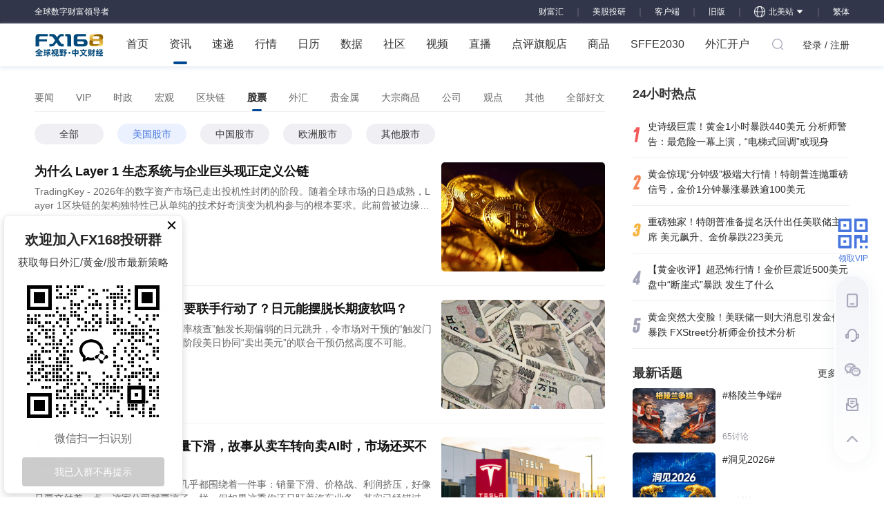

--- FILE ---
content_type: text/html; charset=utf-8
request_url: https://www.thefx168.com/info/001003/001003001/page5
body_size: 23940
content:
<!DOCTYPE html><html lang="zh-CN"><head><script>
                                function parseCookies(cookieString) {
                                    var cookies = {};
                                    if(!cookieString){
                                        return null;
                                    }
                                    var cookiePairs = cookieString.split(';');
                                    for (var i = 0; i < cookiePairs.length; i++) {
                                        var cookiePair = cookiePairs[i].split('=');
                                        var cookieName = cookiePair[0];
                                        var cookieValue = cookiePair[1];
                                        cookies[cookieName] = cookieValue;
                                    }
                                    return cookies;
                                }
                                var cookie = document.cookie;
                                var cookieObj=parseCookies(cookie);
                                //if(!cookieObj||(cookieObj&&!cookieObj['_pcc'])){
                                    var xhr = new XMLHttpRequest();
                                    xhr.open('GET', 'https://centerapi.fx168api.com/app/common/v.js', false);  // 同步方式发送 AJAX 请求
                                    xhr.send();
                                    var setCookieHeader = xhr.getResponseHeader('_pcc');
                                    var expires = xhr.getResponseHeader('_pcc_expire');
                                    if (setCookieHeader&&expires) {
                                        document.cookie = '_pcc='+setCookieHeader+';path=/;domain='+(document.domain.split('.').length>1?'.':'')+(document.domain.split('.').slice(-2).join('.'))+';expires='+(new Date(expires-0).toGMTString());
                                    }
                                //}
                          </script><script async="" src="https://www.googletagmanager.com/gtag/js?id=G-GRC680FPZR"></script><script>
                            window.dataLayer = window.dataLayer || [];
                            function gtag(){dataLayer.push(arguments);}
                            gtag('js', new Date());
                          
                            gtag('config', 'G-GRC680FPZR');
                          </script><script async="" src="https://www.googletagmanager.com/gtag/js?id=UA-47403057-1"></script><script>
                            window.dataLayer = window.dataLayer || [];
                            function gtag(){dataLayer.push(arguments);}
                            gtag('js', new Date());
                          
                            gtag('config', 'UA-47403057-1');
                          </script><script type="application/ld+json">
                            {
                                "@context": "https://schema.org/",
                                "@type": "WebSite",
                                "name": "FX168",
                                "alternateName": ["fx168news","FX168财经网","FX168财经"],
                                "url": "https://www.fx168news.com/",
                                "potentialAction": {
                                "@type": "SearchAction",
                                "target": "https://www.fx168news.com/search?keyword={search_term_string}",
                                "query-input": "required name=search_term_string"
                                }
                            }
                            </script><script type="application/ld+json">
                                {
                                "@context": "https://schema.org",
                                "@type": "Organization",
                                "name": "FX168",
                                "url": "https://www.fx168news.com/",
                                "logo": "https://www.fx168news.com/img/footer/logo.png",
                                "sameAs": [
                                    "https://www.facebook.com/fx168ca/",
                                    "https://twitter.com/fx168group?lang=en"
                                ]
                                }
                                </script><script src="https://turing.captcha.qcloud.com/TCaptcha.js"></script><meta name="viewport" content="width=device-width"/><meta charSet="utf-8"/><title></title><meta name="keywords" content=""/><meta name="description" content=""/><link rel="shortcut icon" href="/img/favicon.ico" type="image/x-icon"/><script src="/noSupport.js"></script><link rel="canonical" href="https://www.fx168news.com/info/001003/001003001/page5"/><meta name="next-head-count" content="8"/><link rel="preload" href="/_next/static/css/184ce4cb3e5a37e6.css" as="style"/><link rel="stylesheet" href="/_next/static/css/184ce4cb3e5a37e6.css" data-n-g=""/><link rel="preload" href="/_next/static/css/dd02aa43fca7dd3c.css" as="style"/><link rel="stylesheet" href="/_next/static/css/dd02aa43fca7dd3c.css" data-n-p=""/><link rel="preload" href="/_next/static/css/18ae767a8d971607.css" as="style"/><link rel="stylesheet" href="/_next/static/css/18ae767a8d971607.css" data-n-p=""/><link rel="preload" href="/_next/static/css/7b05c2bdc1ceb1ac.css" as="style"/><link rel="stylesheet" href="/_next/static/css/7b05c2bdc1ceb1ac.css" data-n-p=""/><link rel="preload" href="/_next/static/css/8fb14d7eabfc8d97.css" as="style"/><link rel="stylesheet" href="/_next/static/css/8fb14d7eabfc8d97.css" data-n-p=""/><link rel="preload" href="/_next/static/css/3618ceed3213b24b.css" as="style"/><link rel="stylesheet" href="/_next/static/css/3618ceed3213b24b.css" data-n-p=""/><link rel="preload" href="/_next/static/css/4549715d60c8df01.css" as="style"/><link rel="stylesheet" href="/_next/static/css/4549715d60c8df01.css" data-n-p=""/><link rel="preload" href="/_next/static/css/7a470cecb054f916.css" as="style"/><link rel="stylesheet" href="/_next/static/css/7a470cecb054f916.css" data-n-p=""/><link rel="preload" href="/_next/static/css/80fad8b12d9e26d5.css" as="style"/><link rel="stylesheet" href="/_next/static/css/80fad8b12d9e26d5.css" data-n-p=""/><noscript data-n-css=""></noscript><script defer="" nomodule="" src="/_next/static/chunks/polyfills-a40ef1678bae11e696dba45124eadd70.js"></script><script src="/_next/static/chunks/webpack-372c35aa83919ec7.js" defer=""></script><script src="/_next/static/chunks/framework-25ba9aac26f99bdc.js" defer=""></script><script src="/_next/static/chunks/main-ea42fb0691d8ec87.js" defer=""></script><script src="/_next/static/chunks/pages/_app-9dfdc3fd155f0cdc.js" defer=""></script><script src="/_next/static/chunks/75fc9c18-dbea95b340aace72.js" defer=""></script><script src="/_next/static/chunks/9947-b2eeef345b040ef8.js" defer=""></script><script src="/_next/static/chunks/7208-a20f3e378f6cf8f2.js" defer=""></script><script src="/_next/static/chunks/129-b72c8d209ec84bea.js" defer=""></script><script src="/_next/static/chunks/1353-836dd1eee9f2f3c4.js" defer=""></script><script src="/_next/static/chunks/6395-858b2ff313a79395.js" defer=""></script><script src="/_next/static/chunks/9008-7df9a8d059eed30e.js" defer=""></script><script src="/_next/static/chunks/5634-b5f6b2553f0bdff9.js" defer=""></script><script src="/_next/static/chunks/46-ae542f034e6f9eb8.js" defer=""></script><script src="/_next/static/chunks/6461-7e852599d63da318.js" defer=""></script><script src="/_next/static/chunks/4104-477a49569315c809.js" defer=""></script><script src="/_next/static/chunks/1556-f63c32138c4b5fea.js" defer=""></script><script src="/_next/static/chunks/348-f020e28546063c8e.js" defer=""></script><script src="/_next/static/chunks/6403-b2bd1b4b246e1f3e.js" defer=""></script><script src="/_next/static/chunks/5675-cafa992b815cd87f.js" defer=""></script><script src="/_next/static/chunks/4771-b2cd1fd2fe01d7f2.js" defer=""></script><script src="/_next/static/chunks/725-51d65f734b5d39cd.js" defer=""></script><script src="/_next/static/chunks/3370-b9751bc478c8182a.js" defer=""></script><script src="/_next/static/chunks/4059-15181a17ed4e2b04.js" defer=""></script><script src="/_next/static/chunks/3253-f77c7b5efede48c8.js" defer=""></script><script src="/_next/static/chunks/7842-dd13d14799dd0ace.js" defer=""></script><script src="/_next/static/chunks/3740-626e7ed025a9312e.js" defer=""></script><script src="/_next/static/chunks/2386-a20d118b594af9bb.js" defer=""></script><script src="/_next/static/chunks/2895-4c3c299a52beaf9d.js" defer=""></script><script src="/_next/static/chunks/1645-dbe30abbf13237b1.js" defer=""></script><script src="/_next/static/chunks/9141-b3ec5503c838b052.js" defer=""></script><script src="/_next/static/chunks/8877-1b2672cf0130e2dd.js" defer=""></script><script src="/_next/static/chunks/8764-dbd95fd81c44c3e6.js" defer=""></script><script src="/_next/static/chunks/2879-cb0e67bbc670ec98.js" defer=""></script><script src="/_next/static/chunks/4437-5a795f1503e099cf.js" defer=""></script><script src="/_next/static/chunks/4116-971c89ec49d16326.js" defer=""></script><script src="/_next/static/chunks/4870-c122ad4fac91e319.js" defer=""></script><script src="/_next/static/chunks/6040-d741c8f1979cb3ff.js" defer=""></script><script src="/_next/static/chunks/6947-267a8e07af3bd05b.js" defer=""></script><script src="/_next/static/chunks/8943-eb49517669c9147a.js" defer=""></script><script src="/_next/static/chunks/pages/info/%5B%5B...channel%5D%5D-b03a634df926c706.js" defer=""></script><script src="/_next/static/D2_nPCGtlkV2wWkItV9Jn/_buildManifest.js" defer=""></script><script src="/_next/static/D2_nPCGtlkV2wWkItV9Jn/_ssgManifest.js" defer=""></script><script src="/_next/static/D2_nPCGtlkV2wWkItV9Jn/_middlewareManifest.js" defer=""></script></head><meta name="viewport" content="width=device-width,initial-scale=1.0,maximum-scale=1.0,minimum-scale=1.0"/><body><div id="__next"><div class="newLayout_mainWrap__ZyoPa"><div class="header_headerWrap__2q8oN"><div class="header_header__1tB2G"><div class="header_slogan__3zizS">全球数字财富领导者</div><div class="header_area__3T2uc"><a target="_blank" href="https://www.fx168cfh.com/" class="header_backOld__2l6X1">财富汇</a><span class="header_divider__16nbB">｜</span><a target="_blank" href="https://mgty.fx168news.com/quote/TSLA" class="header_backOld__2l6X1">美股投研</a><span class="header_divider__16nbB">｜</span><a href="https://download.2rich.cn/download?type=pc" class="header_backOld__2l6X1">客户端</a><span class="header_divider__16nbB">｜</span><a href="https://old.fx168news.com" rel="noreferrer" class="header_backOld__2l6X1">旧版</a><span class="header_divider__16nbB">｜</span><a target="_blank" href="https://ca.fx168news.com/" rel="noreferrer" class="ant-dropdown-trigger header_northAm__32V5f"><img src="/img/header/global.svg" width="16" height="16" style="margin-right:5px" alt="fx168news"/>北美站<span role="img" aria-label="caret-down" class="anticon anticon-caret-down header_arrow__1va3r"><svg viewBox="0 0 1024 1024" focusable="false" data-icon="caret-down" width="1em" height="1em" fill="currentColor" aria-hidden="true"><path d="M840.4 300H183.6c-19.7 0-30.7 20.8-18.5 35l328.4 380.8c9.4 10.9 27.5 10.9 37 0L858.9 335c12.2-14.2 1.2-35-18.5-35z"></path></svg></span></a><span class="header_divider__16nbB">｜</span></div></div></div><div class="header_navWrap__3p6xg" id="loginApp"><div class="header_nav__3bth5"><a href="/" class="header_logo__3h53m">FX168 全球视野 中文财经</a><ul class="header_list__1bDkg"><li class="header_listItem__2nsK3"><a class="header_link__GqnWk" href="/">首页</a></li><li class="header_listItem__2nsK3 header_brokersWrap__14J4k"><a class="header_link__GqnWk" href="/info">资讯<b></b></a></li><li class="header_listItem__2nsK3"><a class="header_link__GqnWk" href="/express">速递</a></li><li class="header_listItem__2nsK3 header_brokersWrap__14J4k"><a class="ant-dropdown-trigger header_link__GqnWk" href="/quotes">行情</a></li><li class="header_listItem__2nsK3"><a class="header_link__GqnWk" href="/calendar">日历</a></li><li class="header_listItem__2nsK3 header_brokersWrap__14J4k"><a class="ant-dropdown-trigger header_link__GqnWk" href="/data">数据</a></li><li class="header_listItem__2nsK3 header_brokersWrap__14J4k"><a class="ant-dropdown-trigger header_link__GqnWk" href="/discussion">社区</a></li><li class="header_listItem__2nsK3 header_brokersWrap__14J4k"><a class="header_link__GqnWk" href="/video">视频</a></li><li class="header_listItem__2nsK3"><a class="header_link__GqnWk" href="/liveList">直播</a></li><li class="header_listItem__2nsK3 header_brokersWrap__14J4k"><a class="ant-dropdown-trigger header_link__GqnWk">点评旗舰店</a></li><li class="header_listItem__2nsK3 header_goodsWrap__CIZl9"><a class="ant-dropdown-trigger header_link__GqnWk">商品</a></li><li class="header_listItem__2nsK3"><a class="header_link__GqnWk" href="https://sffe.168cjw.com/" target="_blank">SFFE2030</a></li><li class="header_listItem__2nsK3 header_brokersWrap__14J4k"><a class="ant-dropdown-trigger header_link__GqnWk" href="https://brokers.fx168news.com" target="_blank">外汇开户</a></li></ul><div class="header_navInnerRight__juEtv"><div class="header_searchBtn__2OXd_"><svg width="1em" height="1em" viewBox="0 0 48 48" xmlns="http://www.w3.org/2000/svg" xmlns:xlink="http://www.w3.org/1999/xlink" class="antd-mobile-icon ant-dropdown-trigger" style="vertical-align:-0.125em"><g id="SearchOutline-SearchOutline" stroke="none" stroke-width="1" fill="none" fill-rule="evenodd"><g id="SearchOutline-编组"><rect id="SearchOutline-矩形" fill="#FFFFFF" opacity="0" x="0" y="0" width="48" height="48"></rect><path d="M10.2434135,10.1505371 C17.2346315,3.28315429 28.5696354,3.28315429 35.5608534,10.1505371 C42.3159331,16.7859644 42.5440954,27.4048667 36.2453405,34.3093889 L43.7095294,41.6422249 C43.8671196,41.7970419 43.8693677,42.0502979 43.7145508,42.2078881 C43.7128864,42.2095822 43.7112069,42.2112616 43.7095126,42.2129259 L42.1705322,43.7246464 C42.014915,43.8775072 41.7655181,43.8775006 41.6099089,43.7246316 L34.0775268,36.3248916 L34.0775268,36.3248916 C27.0485579,41.8551751 16.7593545,41.4200547 10.2434135,35.0195303 C3.25219551,28.1521474 3.25219551,17.0179199 10.2434135,10.1505371 Z M12.3532001,12.2229532 C6.52718516,17.9457722 6.52718516,27.2242951 12.3532001,32.9471142 C18.1792151,38.6699332 27.6250517,38.6699332 33.4510667,32.9471142 C39.2770817,27.2242951 39.2770817,17.9457722 33.4510667,12.2229532 C27.6250517,6.50013419 18.1792151,6.50013419 12.3532001,12.2229532 Z" id="SearchOutline-形状" fill="currentColor" fill-rule="nonzero"></path></g></g></svg></div><ul class="header_user__2TYa9"><li><a>登录 / 注册</a></li></ul></div></div><div class="ant-modal-root"><div tabindex="-1" class="ant-modal-wrap ant-modal-centered" role="dialog" style="display:none"></div></div></div><div class="info_page__jT4Rp"><div class="info_main__QNsG6"><div class="ant-tabs ant-tabs-top info_topNav__1g7XZ"><div role="tablist" class="ant-tabs-nav"><div class="ant-tabs-nav-wrap"><div class="ant-tabs-nav-list" style="transform:translate(0px, 0px)"><div class="ant-tabs-tab"><div role="tab" aria-selected="false" class="ant-tabs-tab-btn" tabindex="0"><a href="/info/001001" class="info_topNavNormal__3l4YT" title="要闻">要闻</a></div></div><div class="ant-tabs-tab"><div role="tab" aria-selected="false" class="ant-tabs-tab-btn" tabindex="0"><a href="/info/vip" class="info_topNavNormal__3l4YT" title="VIP">VIP</a></div></div><div class="ant-tabs-tab"><div role="tab" aria-selected="false" class="ant-tabs-tab-btn" tabindex="0"><a href="/info/001002" class="info_topNavNormal__3l4YT" title="时政">时政</a></div></div><div class="ant-tabs-tab"><div role="tab" aria-selected="false" class="ant-tabs-tab-btn" tabindex="0"><a href="/info/001007" class="info_topNavNormal__3l4YT" title="宏观">宏观</a></div></div><div class="ant-tabs-tab"><div role="tab" aria-selected="false" class="ant-tabs-tab-btn" tabindex="0"><a href="/info/001008" class="info_topNavNormal__3l4YT" title="区块链">区块链</a></div></div><div class="ant-tabs-tab ant-tabs-tab-active"><div role="tab" aria-selected="true" class="ant-tabs-tab-btn" tabindex="0"><a href="/info/001003" class="info_topNavCur__3mZNc" title="股票">股票<b></b></a></div></div><div class="ant-tabs-tab"><div role="tab" aria-selected="false" class="ant-tabs-tab-btn" tabindex="0"><a href="/info/001004" class="info_topNavNormal__3l4YT" title="外汇">外汇</a></div></div><div class="ant-tabs-tab"><div role="tab" aria-selected="false" class="ant-tabs-tab-btn" tabindex="0"><a href="/info/001005" class="info_topNavNormal__3l4YT" title="贵金属">贵金属</a></div></div><div class="ant-tabs-tab"><div role="tab" aria-selected="false" class="ant-tabs-tab-btn" tabindex="0"><a href="/info/001006" class="info_topNavNormal__3l4YT" title="大宗商品">大宗商品</a></div></div><div class="ant-tabs-tab"><div role="tab" aria-selected="false" class="ant-tabs-tab-btn" tabindex="0"><a href="/info/001012" class="info_topNavNormal__3l4YT" title="公司">公司</a></div></div><div class="ant-tabs-tab"><div role="tab" aria-selected="false" class="ant-tabs-tab-btn" tabindex="0"><a href="/info/001009" class="info_topNavNormal__3l4YT" title="观点">观点</a></div></div><div class="ant-tabs-tab"><div role="tab" aria-selected="false" class="ant-tabs-tab-btn" tabindex="0"><a href="/info/001010" class="info_topNavNormal__3l4YT" title="其他">其他</a></div></div><div class="ant-tabs-tab"><div role="tab" aria-selected="false" class="ant-tabs-tab-btn" tabindex="0"><a href="/info/001" class="info_topNavNormal__3l4YT" title="全部好文">全部好文</a></div></div><div class="ant-tabs-ink-bar ant-tabs-ink-bar-animated"></div></div></div><div class="ant-tabs-nav-operations ant-tabs-nav-operations-hidden"><button type="button" class="ant-tabs-nav-more" style="visibility:hidden;order:1" tabindex="-1" aria-hidden="true" aria-haspopup="listbox" aria-controls="null-more-popup" id="null-more" aria-expanded="false"><span role="img" aria-label="ellipsis" class="anticon anticon-ellipsis"><svg viewBox="64 64 896 896" focusable="false" data-icon="ellipsis" width="1em" height="1em" fill="currentColor" aria-hidden="true"><path d="M176 511a56 56 0 10112 0 56 56 0 10-112 0zm280 0a56 56 0 10112 0 56 56 0 10-112 0zm280 0a56 56 0 10112 0 56 56 0 10-112 0z"></path></svg></span></button></div></div><div class="ant-tabs-content-holder"><div class="ant-tabs-content ant-tabs-content-top"><div role="tabpanel" tabindex="-1" aria-hidden="true" style="display:none" class="ant-tabs-tabpane"></div><div role="tabpanel" tabindex="-1" aria-hidden="true" style="display:none" class="ant-tabs-tabpane"></div><div role="tabpanel" tabindex="-1" aria-hidden="true" style="display:none" class="ant-tabs-tabpane"></div><div role="tabpanel" tabindex="-1" aria-hidden="true" style="display:none" class="ant-tabs-tabpane"></div><div role="tabpanel" tabindex="-1" aria-hidden="true" style="display:none" class="ant-tabs-tabpane"></div><div role="tabpanel" tabindex="0" aria-hidden="false" class="ant-tabs-tabpane ant-tabs-tabpane-active"></div><div role="tabpanel" tabindex="-1" aria-hidden="true" style="display:none" class="ant-tabs-tabpane"></div><div role="tabpanel" tabindex="-1" aria-hidden="true" style="display:none" class="ant-tabs-tabpane"></div><div role="tabpanel" tabindex="-1" aria-hidden="true" style="display:none" class="ant-tabs-tabpane"></div><div role="tabpanel" tabindex="-1" aria-hidden="true" style="display:none" class="ant-tabs-tabpane"></div><div role="tabpanel" tabindex="-1" aria-hidden="true" style="display:none" class="ant-tabs-tabpane"></div><div role="tabpanel" tabindex="-1" aria-hidden="true" style="display:none" class="ant-tabs-tabpane"></div><div role="tabpanel" tabindex="-1" aria-hidden="true" style="display:none" class="ant-tabs-tabpane"></div></div></div></div><ul class="info_secondNav__2NB18"><li><a href="/info/001003" class="">全部</a></li><li><a href="/info/001003/001003001" class="info_cur__15xmS">美国股市</a></li><li><a href="/info/001003/001003002" class="">中国股市</a></li><li><a href="/info/001003/001003004" class="">欧洲股市</a></li><li><a href="/info/001003/001003003" class="">其他股市</a></li></ul><div class="ant-list ant-list-vertical ant-list-split info_listItem__2Lhtz"><div class="ant-spin-nested-loading"><div class="ant-spin-container"><ul class="ant-list-items"><li class="ant-list-item ant-list-item-no-flex"><div class="listitem_picRtextL__2d3-o"><div class="listitem_textShow__Ss378"><div><div class="listitem_title__361j3"><a href="/article/989062" target="_blank"><div class="ant-typography ant-typography-ellipsis"><div>为什么 Layer 1 生态系统与企业巨头现正定义公链</div><a href="" target="_blank" style="visibility:hidden;height:0;overflow:hidden;display:none">go</a><span aria-hidden="true" style="position:fixed;display:block;left:0;top:0;z-index:-9999;visibility:hidden;pointer-events:none;word-break:keep-all;white-space:nowrap">lg</span><span aria-hidden="true" style="position:fixed;display:block;left:0;top:0;z-index:-9999;visibility:hidden;pointer-events:none;width:0;white-space:normal;margin:0;padding:0"><span aria-hidden="true">...</span></span></div></a></div><div class="listitem_summary__2hX2c"><a href="/article/989062" target="_blank"><div class="ant-typography ant-typography-ellipsis"><span>TradingKey - 2026年的数字资产市场已走出投机性封闭的阶段。随着全球市场的日趋成熟，Layer 1区块链的架构独特性已从单纯的技术好奇演变为机构参与的根本要求。此前曾被边缘化的区块链公共账本，正被华尔街巨头和传统技术供应商重塑，成为全球金融未来安全、可扩展的基石。 基石：理解 Layer 1 主权 从本质上讲，Layer 1 (L1) 区块链是数字生态系统的自主基础层。L1 并不依赖外部网络来保障安全；相反，拥堵管理、数据可用性、执行和共识均由协议原生处理。正是这种自主性吸引了诸如摩根大通（JPM）区块链项目和 IBM（IBM）区块链服务——它们需要一个“事实来源”，在不依赖第三方协议的情况下提供确定性。 虽然比特币（BTC）区块链的规模随着其“数字黄金”地位的巩固而持续增长，但行业正转向高性能的 L1。诸如以太坊（ETH）和 Solana（SOL）已不再是简单的账本；它们是全方位的应用开发平台。例如，以太坊仍是智能合约的开拓者，而 Solana 则是快速开发 dApp 的高吞吐量选择。甚至狗狗币（DOGE）区块链曾被视为一种文化异类，如今却作为一个功能性的 L1，展示了</span><span aria-hidden="true" style="position:fixed;display:block;left:0;top:0;z-index:-9999;visibility:hidden;pointer-events:none;word-break:keep-all;white-space:nowrap">lg</span><span aria-hidden="true" style="position:fixed;display:block;left:0;top:0;z-index:-9999;visibility:hidden;pointer-events:none;width:0;white-space:normal;margin:0;padding:0"><span aria-hidden="true">...</span></span></div></a></div></div><div class="operateMenu_operateMenu__2Hmc1"><a href="/user/homePage/2f696af18fd126e5efbae66c3b9d132c"><span class="operateMenu_author__3eeXo">TradingKey</span></a><span class="operateMenu_time__E1zsk">01-26 21:02</span></div></div><a href="/article/989062" target="_blank" class="listitem_displayImage__r7INM"><span class=" lazy-load-image-background " style="background-image:url(/img/placeHolder/32.png);background-size:100% 100%;display:inline-block;height:158px;width:237px"><span class="" style="display:inline-block;width:237px;height:158px"></span></span></a></div></li><li class="ant-list-item ant-list-item-no-flex"><div class="listitem_picRtextL__2d3-o"><div class="listitem_textShow__Ss378"><div><div class="listitem_title__361j3"><a href="/article/日元-989047" target="_blank"><div class="ant-typography ant-typography-ellipsis"><div>美联储迄今最强信号：美日要联手行动了？日元能摆脱长期疲软吗？</div><a href="" target="_blank" style="visibility:hidden;height:0;overflow:hidden;display:none">go</a><span aria-hidden="true" style="position:fixed;display:block;left:0;top:0;z-index:-9999;visibility:hidden;pointer-events:none;word-break:keep-all;white-space:nowrap">lg</span><span aria-hidden="true" style="position:fixed;display:block;left:0;top:0;z-index:-9999;visibility:hidden;pointer-events:none;width:0;white-space:normal;margin:0;padding:0"><span aria-hidden="true">...</span></span></div></a></div><div class="listitem_summary__2hX2c"><a href="/article/日元-989047" target="_blank"><div class="ant-typography ant-typography-ellipsis"><span>纽约联邦储备银行一次“不寻常的汇率核查”触发长期偏弱的日元跳升，令市场对干预的“触发门槛”有所下调；但分析人士认为，现阶段美日协同“卖出美元”的联合干预仍然高度不可能。</span><span aria-hidden="true" style="position:fixed;display:block;left:0;top:0;z-index:-9999;visibility:hidden;pointer-events:none;word-break:keep-all;white-space:nowrap">lg</span><span aria-hidden="true" style="position:fixed;display:block;left:0;top:0;z-index:-9999;visibility:hidden;pointer-events:none;width:0;white-space:normal;margin:0;padding:0"><span aria-hidden="true">...</span></span></div></a></div></div><div class="operateMenu_operateMenu__2Hmc1"><a href="/user/homePage/d98bb095f0de710578b0e6c8158441c6"><span class="operateMenu_author__3eeXo">VSTAR</span></a><span class="operateMenu_time__E1zsk">01-26 20:48</span></div></div><a href="/article/日元-989047" target="_blank" class="listitem_displayImage__r7INM"><span class=" lazy-load-image-background " style="background-image:url(/img/placeHolder/32.png);background-size:100% 100%;display:inline-block;height:158px;width:237px"><span class="" style="display:inline-block;width:237px;height:158px"></span></span></a></div></li><li class="ant-list-item ant-list-item-no-flex"><div class="listitem_picRtextL__2d3-o"><div class="listitem_textShow__Ss378"><div><div class="listitem_title__361j3"><a href="/article/989045" target="_blank"><div class="ant-typography ant-typography-ellipsis"><div>特斯拉2025Q4前瞻：当销量下滑，故事从卖车转向卖AI时，市场还买不买单？</div><a href="" target="_blank" style="visibility:hidden;height:0;overflow:hidden;display:none">go</a><span aria-hidden="true" style="position:fixed;display:block;left:0;top:0;z-index:-9999;visibility:hidden;pointer-events:none;word-break:keep-all;white-space:nowrap">lg</span><span aria-hidden="true" style="position:fixed;display:block;left:0;top:0;z-index:-9999;visibility:hidden;pointer-events:none;width:0;white-space:normal;margin:0;padding:0"><span aria-hidden="true">...</span></span></div></a></div><div class="listitem_summary__2hX2c"><a href="/article/989045" target="_blank"><div class="ant-typography ant-typography-ellipsis"><span>过去一年，媒体关于特斯拉的讨论几乎都围绕着一件事：销量下滑、价格战、利润挤压，好像只要交付差一点，这家公司就要凉了一样。但如果这季你还只盯着汽车业务，其实已经错过了主战场，真正决定估值走向的，是FSD订阅、Robotaxi、Optimus，以及一整套正在成形的AI和算力网络。 可以先把特斯拉想象成一张潜在算力地图：几百万台已经装上新一代自动驾驶电脑的车，大部分时间都停在车位上，车上自带电源、网络和冷却系统。马斯克现在讲的故事，不只是车能自己开、自己去拉客，而是这些闲置车载电脑未来有没有机会变成分布式AI节点，去支撑AI应用，然后把算力收入的一部分再分给车主。 在这个视角下看2025Q4，交付、利润和库存这些数字当然重要，但更关键的是：FSD里有没有跑出可观的订阅现金流，Robotaxi和Optimus有没有从PPT走到实际运营，能源和车队在算力网络上的拼图有没有再往前挪一步。 FSD终身制结束：从一次性卖断，变成SaaS生意 接下来这件事很关键：特斯拉正式宣布，2026年2月14日以后，不再提供FSD一次性终身买断，全部改成按月订阅；现在这波FSD免费转移窗口，也会在3月31日关掉。目</span><span aria-hidden="true" style="position:fixed;display:block;left:0;top:0;z-index:-9999;visibility:hidden;pointer-events:none;word-break:keep-all;white-space:nowrap">lg</span><span aria-hidden="true" style="position:fixed;display:block;left:0;top:0;z-index:-9999;visibility:hidden;pointer-events:none;width:0;white-space:normal;margin:0;padding:0"><span aria-hidden="true">...</span></span></div></a></div></div><div class="operateMenu_operateMenu__2Hmc1"><a href="/user/homePage/2f696af18fd126e5efbae66c3b9d132c"><span class="operateMenu_author__3eeXo">TradingKey</span></a><span class="operateMenu_time__E1zsk">01-26 19:03</span></div></div><a href="/article/989045" target="_blank" class="listitem_displayImage__r7INM"><span class=" lazy-load-image-background " style="background-image:url(/img/placeHolder/32.png);background-size:100% 100%;display:inline-block;height:158px;width:237px"><span class="" style="display:inline-block;width:237px;height:158px"></span></span></a></div></li><li class="ant-list-item ant-list-item-no-flex"><div class="listitem_picRtextL__2d3-o"><div class="listitem_textShow__Ss378"><div><div class="listitem_title__361j3"><a href="/article/美联储-989039" target="_blank"><div class="ant-typography ant-typography-ellipsis"><div>下一任美联储主席可能是TA、特朗普又警告100%关税！黄金疯涨再破5000，日元强势反攻</div><a href="" target="_blank" style="visibility:hidden;height:0;overflow:hidden;display:none">go</a><span aria-hidden="true" style="position:fixed;display:block;left:0;top:0;z-index:-9999;visibility:hidden;pointer-events:none;word-break:keep-all;white-space:nowrap">lg</span><span aria-hidden="true" style="position:fixed;display:block;left:0;top:0;z-index:-9999;visibility:hidden;pointer-events:none;width:0;white-space:normal;margin:0;padding:0"><span aria-hidden="true">...</span></span></div></a></div><div class="listitem_summary__2hX2c"><a href="/article/美联储-989039" target="_blank"><div class="ant-typography ant-typography-ellipsis"><span>周一(1月26日)美元延续抛售走势，市场揣测美国可能与日本当局协调进行外汇干预以支撑日元；黄金则升破5,000 美元。
泛欧斯托克600指数上涨近0.1%，大多数板块上涨，主要交易所涨跌互现。随着美国和加拿大之间的紧张局势重新抬头，地缘政治可能继续决定本周的市场情绪。</span><span aria-hidden="true" style="position:fixed;display:block;left:0;top:0;z-index:-9999;visibility:hidden;pointer-events:none;word-break:keep-all;white-space:nowrap">lg</span><span aria-hidden="true" style="position:fixed;display:block;left:0;top:0;z-index:-9999;visibility:hidden;pointer-events:none;width:0;white-space:normal;margin:0;padding:0"><span aria-hidden="true">...</span></span></div></a></div></div><div class="operateMenu_operateMenu__2Hmc1"><a href="/user/homePage/7a32f6f9d273972a1a0629d7b44fb12c"><span class="operateMenu_author__3eeXo">欧罗巴</span></a><span class="operateMenu_time__E1zsk">01-26 19:01</span></div></div><a href="/article/美联储-989039" target="_blank" class="listitem_displayImage__r7INM"><span class=" lazy-load-image-background " style="background-image:url(/img/placeHolder/32.png);background-size:100% 100%;display:inline-block;height:158px;width:237px"><span class="" style="display:inline-block;width:237px;height:158px"></span></span></a></div></li><li class="ant-list-item ant-list-item-no-flex"><div class="listitem_picBtextT__2CcDu"><div class="listitem_textShow__Ss378"><div><div class="listitem_title__361j3"><a href="/article/黄金-989008" target="_blank"><div class="ant-typography ant-typography-ellipsis"><div>黄金首破5000美元！白银涨疯，全球避险拉响警报</div><a href="" target="_blank" style="visibility:hidden;height:0;overflow:hidden;display:none">go</a><span aria-hidden="true" style="position:fixed;display:block;left:0;top:0;z-index:-9999;visibility:hidden;pointer-events:none;word-break:keep-all;white-space:nowrap">lg</span><span aria-hidden="true" style="position:fixed;display:block;left:0;top:0;z-index:-9999;visibility:hidden;pointer-events:none;width:0;white-space:normal;margin:0;padding:0"><span aria-hidden="true">...</span></span></div></a></div><div class="listitem_summary__2hX2c"><a href="/article/黄金-989008" target="_blank"><div class="ant-typography ant-typography-ellipsis"><span>黄金迎来里程碑时刻！1月26日现货黄金首次站上5000美元/盎司，自去年8月开启强势涨势，今年迄今涨幅达17%，单周表现更是2020年新冠危机后最强。</span><span aria-hidden="true" style="position:fixed;display:block;left:0;top:0;z-index:-9999;visibility:hidden;pointer-events:none;word-break:keep-all;white-space:nowrap">lg</span><span aria-hidden="true" style="position:fixed;display:block;left:0;top:0;z-index:-9999;visibility:hidden;pointer-events:none;width:0;white-space:normal;margin:0;padding:0"><span aria-hidden="true">...</span></span></div></a></div></div></div><a href="/article/黄金-989008" target="_blank" class="listitem_displayImage__r7INM"><span class=" lazy-load-image-background " style="background-image:url(/img/placeHolder/32.png);background-size:100% 100%;display:inline-block;height:286px;width:510px"><span class="" style="display:inline-block;width:510px;height:286px"></span></span><img src="/img/info/player.svg" width="58" height="61" class="listitem_playTag__1akgk"/></a><div class="operateMenu_operateMenu__2Hmc1"><a href="/user/homePage/7629b15be816b1ee0f8c01458ff9fea5"><span class="operateMenu_author__3eeXo">Annalee</span></a><span class="operateMenu_time__E1zsk">01-26 17:18</span></div></div></li><li class="ant-list-item ant-list-item-no-flex"><div class="listitem_picRtextL__2d3-o"><div class="listitem_textShow__Ss378"><div><div class="listitem_title__361j3"><a href="/article/988992" target="_blank"><div class="ant-typography ant-typography-ellipsis"><div>FED税率决议重磅来袭 苹果、微软、Meta和特斯拉Q4财报引关注【一周前瞻】</div><a href="" target="_blank" style="visibility:hidden;height:0;overflow:hidden;display:none">go</a><span aria-hidden="true" style="position:fixed;display:block;left:0;top:0;z-index:-9999;visibility:hidden;pointer-events:none;word-break:keep-all;white-space:nowrap">lg</span><span aria-hidden="true" style="position:fixed;display:block;left:0;top:0;z-index:-9999;visibility:hidden;pointer-events:none;width:0;white-space:normal;margin:0;padding:0"><span aria-hidden="true">...</span></span></div></a></div><div class="listitem_summary__2hX2c"><a href="/article/988992" target="_blank"><div class="ant-typography ant-typography-ellipsis"><span>TradingKey - 上周美股因特朗普对欧洲加税言论引发动荡，道指全周下跌0.53%，标普500指数下跌0.35%，纳指跌幅不足0.1%。本周，投资者目光将重新回到宏观经济、货币政策与企业财报上，美联储议息将成为市场焦点。美股方面，包括苹果 (AAPL) 、微软 (MSFT)、 Meta (META)和特斯拉 (TSLA) 等科技巨头将陆续发布Q4财报，市场将重点关注企业是否开始从人工智能相关投资中获益。 重磅事件预览 苹果、微软、Meta和特斯拉等科技巨头陆续放榜 多只重磅科技股将于下周放榜，美股盘后关注特斯拉、 苹果、 微软 、 Meta、阿斯麦(ASML)等重要个股财报。特斯拉的关注点已从财务数据转移至FSD、人形机器人与Robotaxi技术进展。微软与Meta将主要回答“AI花钱与赚钱”的问题。苹果则面临成本上涨压力，亟待展示其定价权与供应链掌控力。此外，阿斯麦与IBM的业绩也将验证半导体上游与企业IT支出的风向。 本财报季的一个关键主题是，企业是否开始从人工智能相关投资中获益。此前，科技股和其他人工智能相关股票一直是推动美国股市牛市（目前已进入第四个年头）的主要动力，但人</span><span aria-hidden="true" style="position:fixed;display:block;left:0;top:0;z-index:-9999;visibility:hidden;pointer-events:none;word-break:keep-all;white-space:nowrap">lg</span><span aria-hidden="true" style="position:fixed;display:block;left:0;top:0;z-index:-9999;visibility:hidden;pointer-events:none;width:0;white-space:normal;margin:0;padding:0"><span aria-hidden="true">...</span></span></div></a></div></div><div class="operateMenu_operateMenu__2Hmc1"><a href="/user/homePage/2f696af18fd126e5efbae66c3b9d132c"><span class="operateMenu_author__3eeXo">TradingKey</span></a><span class="operateMenu_time__E1zsk">01-26 17:03</span></div></div><a href="/article/988992" target="_blank" class="listitem_displayImage__r7INM"><span class=" lazy-load-image-background " style="background-image:url(/img/placeHolder/32.png);background-size:100% 100%;display:inline-block;height:158px;width:237px"><span class="" style="display:inline-block;width:237px;height:158px"></span></span></a></div></li><li class="ant-list-item ant-list-item-no-flex"><div class="listitem_picRtextL__2d3-o"><div class="listitem_textShow__Ss378"><div><div class="listitem_title__361j3"><a href="/article/988982" target="_blank"><div class="ant-typography ant-typography-ellipsis"><div>VSTAR每日美股行情（26/01/2026）</div><a href="" target="_blank" style="visibility:hidden;height:0;overflow:hidden;display:none">go</a><span aria-hidden="true" style="position:fixed;display:block;left:0;top:0;z-index:-9999;visibility:hidden;pointer-events:none;word-break:keep-all;white-space:nowrap">lg</span><span aria-hidden="true" style="position:fixed;display:block;left:0;top:0;z-index:-9999;visibility:hidden;pointer-events:none;width:0;white-space:normal;margin:0;padding:0"><span aria-hidden="true">...</span></span></div></a></div><div class="listitem_summary__2hX2c"><a href="/article/988982" target="_blank"><div class="ant-typography ant-typography-ellipsis"><span>大盘回顾 贵金属创历史新高，宏观不确定性压制风险偏好 全球市场风险偏好继续走低，地缘政治不确定性与欧美关系裂痕叠加，避险逻辑全面接管资产定价。贵金属成为最核心的受益方向，黄金站上 5000 美元、白银突破 100 美元，反映资金已从阶段性对冲转向长期防御配置；与此同时，宏观政策前景仍偏模糊，关税暂缓与降息预期难以有效修复市场信心。 美股表现明显分化，指数层面维持震荡，但个股波动加剧，估值压力开始向基本面兑现。高估值科技股与周期板块承压，而现金流稳健、资源与硬资产相关板块相对抗跌。整体来看，市场仍处在“高不确定性 + 防御优先”的结构中，短期内趋势性机会有限，资金更倾向于降低风险暴露、等待宏观变量进一步明朗。 今日盘前分析 利率决议定调预期，巨头财报决定风险偏好 新一周美股将迎来宏观与微观的双重考验。市场焦点首先落在 美联储 年内首次利率决议上，尽管按兵不动已成共识，但声明措辞与主席表态将直接影响“首次降息时点”的预期重定价。在经济韧性仍强、政治变量频繁扰动的背景下，利率路径的不确定性将继续压制风险偏好，指数层面更可能呈现高波动、低趋势的运行状态。 财报端进入全年最密集的一周，约五分之一</span><span aria-hidden="true" style="position:fixed;display:block;left:0;top:0;z-index:-9999;visibility:hidden;pointer-events:none;word-break:keep-all;white-space:nowrap">lg</span><span aria-hidden="true" style="position:fixed;display:block;left:0;top:0;z-index:-9999;visibility:hidden;pointer-events:none;width:0;white-space:normal;margin:0;padding:0"><span aria-hidden="true">...</span></span></div></a></div></div><div class="operateMenu_operateMenu__2Hmc1"><a href="/user/homePage/d98bb095f0de710578b0e6c8158441c6"><span class="operateMenu_author__3eeXo">VSTAR</span></a><span class="operateMenu_time__E1zsk">01-26 16:50</span></div></div><a href="/article/988982" target="_blank" class="listitem_displayImage__r7INM"><span class=" lazy-load-image-background " style="background-image:url(/img/placeHolder/32.png);background-size:100% 100%;display:inline-block;height:158px;width:237px"><span class="" style="display:inline-block;width:237px;height:158px"></span></span></a></div></li><li class="ant-list-item ant-list-item-no-flex"><div class="listitem_picRtextL__2d3-o"><div class="listitem_textShow__Ss378"><div><div class="listitem_title__361j3"><a href="/article/988810" target="_blank"><div class="ant-typography ant-typography-ellipsis"><div>黄金攻克5000美元，白银狂飙破百美元，谁在背后“买爆”？</div><a href="" target="_blank" style="visibility:hidden;height:0;overflow:hidden;display:none">go</a><span aria-hidden="true" style="position:fixed;display:block;left:0;top:0;z-index:-9999;visibility:hidden;pointer-events:none;word-break:keep-all;white-space:nowrap">lg</span><span aria-hidden="true" style="position:fixed;display:block;left:0;top:0;z-index:-9999;visibility:hidden;pointer-events:none;width:0;white-space:normal;margin:0;padding:0"><span aria-hidden="true">...</span></span></div></a></div><div class="listitem_summary__2hX2c"><a href="/article/988810" target="_blank"><div class="ant-typography ant-typography-ellipsis"><span>TradingKey - 本周一早盘，现货黄金历史性地突破5000美元/盎司大关，这一成就距2025年10月8日金价首次站上4000美元，仅过去三个多月。同期，现货白银也强势上涨，站上109美元/盎司新高。 据Kitco News发布的黄金市场调研，华尔街机构策略师整体情绪仍偏乐观，而散户投资者则显现出一定程度的谨慎。不过，多数专业分析人士一致认为，本轮黄金上涨并非“无根泡沫”，而是建立在扎实基本面基础上。 Asset Strategies International总裁兼首席运营官Rich Checkan直言：“未来某个节点，我们可能会看到金价震荡或回调，但我不认为这会在本周发生。当前地缘局势比以往任何时候都更加复杂，而市场对美联储政治独立性的怀疑依旧持续。股市高估值与部分大宗商品的上行动能也表明，黄金价格仍有进一步走高的空间。趋势就是投资者最好的朋友。” 对于白银市场，Solomon Global董事总经理Paul Williams表示看好其未来走势。他指出，白银价格上涨不仅受益于持续的工业需求增长，还受到散户投资者热情、避险吸引力以及长期供应短缺不断加剧的推动。“黄金价格对部分投</span><span aria-hidden="true" style="position:fixed;display:block;left:0;top:0;z-index:-9999;visibility:hidden;pointer-events:none;word-break:keep-all;white-space:nowrap">lg</span><span aria-hidden="true" style="position:fixed;display:block;left:0;top:0;z-index:-9999;visibility:hidden;pointer-events:none;width:0;white-space:normal;margin:0;padding:0"><span aria-hidden="true">...</span></span></div></a></div></div><div class="operateMenu_operateMenu__2Hmc1"><a href="/user/homePage/2f696af18fd126e5efbae66c3b9d132c"><span class="operateMenu_author__3eeXo">TradingKey</span></a><span class="operateMenu_time__E1zsk">01-26 13:03</span></div></div><a href="/article/988810" target="_blank" class="listitem_displayImage__r7INM"><span class=" lazy-load-image-background " style="background-image:url(/img/placeHolder/32.png);background-size:100% 100%;display:inline-block;height:158px;width:237px"><span class="" style="display:inline-block;width:237px;height:158px"></span></span></a></div></li><li class="ant-list-item ant-list-item-no-flex"><div class="listitem_picRtextL__2d3-o"><div class="listitem_textShow__Ss378"><div><div class="listitem_title__361j3"><a href="/article/美国股市-988788" target="_blank"><div class="ant-typography ant-typography-ellipsis"><div>危险信号浮现！策略师警告：市场“非常接近”几周内出现大幅回调</div><a href="" target="_blank" style="visibility:hidden;height:0;overflow:hidden;display:none">go</a><span aria-hidden="true" style="position:fixed;display:block;left:0;top:0;z-index:-9999;visibility:hidden;pointer-events:none;word-break:keep-all;white-space:nowrap">lg</span><span aria-hidden="true" style="position:fixed;display:block;left:0;top:0;z-index:-9999;visibility:hidden;pointer-events:none;width:0;white-space:normal;margin:0;padding:0"><span aria-hidden="true">...</span></span></div></a></div><div class="listitem_summary__2hX2c"><a href="/article/美国股市-988788" target="_blank"><div class="ant-typography ant-typography-ellipsis"><span>The Technical Traders首席市场策略师Chris Vermeulen表示，市场已出现明显的“疲态”信号，技术面条件指向未来几周可能出现一次有意义的回调。Vermeulen在接受采访时说道，近期的价格走势与过去的阶段性见顶形态相似。</span><span aria-hidden="true" style="position:fixed;display:block;left:0;top:0;z-index:-9999;visibility:hidden;pointer-events:none;word-break:keep-all;white-space:nowrap">lg</span><span aria-hidden="true" style="position:fixed;display:block;left:0;top:0;z-index:-9999;visibility:hidden;pointer-events:none;width:0;white-space:normal;margin:0;padding:0"><span aria-hidden="true">...</span></span></div></a></div></div><div class="operateMenu_operateMenu__2Hmc1"><a href="/user/homePage/fa08addb600c393f00285af5bd49d864"><span class="operateMenu_author__3eeXo">tqttier</span></a><span class="operateMenu_time__E1zsk">01-26 11:56</span></div></div><a href="/article/美国股市-988788" target="_blank" class="listitem_displayImage__r7INM"><span class=" lazy-load-image-background " style="background-image:url(/img/placeHolder/32.png);background-size:100% 100%;display:inline-block;height:158px;width:237px"><span class="" style="display:inline-block;width:237px;height:158px"></span></span></a></div></li><li class="ant-list-item ant-list-item-no-flex"><div class="listitem_picRtextL__2d3-o"><div class="listitem_textShow__Ss378"><div><div class="listitem_title__361j3"><a href="/article/美国股市-988783" target="_blank"><div class="ant-typography ant-typography-ellipsis"><div>明尼阿波利斯局势“令人发指”！黄金突破5000、美股期货走低 本周两大风暴来袭</div><a href="" target="_blank" style="visibility:hidden;height:0;overflow:hidden;display:none">go</a><span aria-hidden="true" style="position:fixed;display:block;left:0;top:0;z-index:-9999;visibility:hidden;pointer-events:none;word-break:keep-all;white-space:nowrap">lg</span><span aria-hidden="true" style="position:fixed;display:block;left:0;top:0;z-index:-9999;visibility:hidden;pointer-events:none;width:0;white-space:normal;margin:0;padding:0"><span aria-hidden="true">...</span></span></div></a></div><div class="listitem_summary__2hX2c"><a href="/article/美国股市-988783" target="_blank"><div class="ant-typography ant-typography-ellipsis"><span>周一（1月26日）美国股指期货走低、黄金创历史新高，投资者聚焦本周美联储利率决议与科技巨头财报。</span><span aria-hidden="true" style="position:fixed;display:block;left:0;top:0;z-index:-9999;visibility:hidden;pointer-events:none;word-break:keep-all;white-space:nowrap">lg</span><span aria-hidden="true" style="position:fixed;display:block;left:0;top:0;z-index:-9999;visibility:hidden;pointer-events:none;width:0;white-space:normal;margin:0;padding:0"><span aria-hidden="true">...</span></span></div></a></div></div><div class="operateMenu_operateMenu__2Hmc1"><a href="/user/homePage/057edc6fbc1367d7266a190e77f8a5d6"><span class="operateMenu_author__3eeXo">风起</span></a><span class="operateMenu_time__E1zsk">01-26 11:49</span></div></div><a href="/article/美国股市-988783" target="_blank" class="listitem_displayImage__r7INM"><span class=" lazy-load-image-background " style="background-image:url(/img/placeHolder/32.png);background-size:100% 100%;display:inline-block;height:158px;width:237px"><span class="" style="display:inline-block;width:237px;height:158px"></span></span></a></div></li></ul></div></div></div><div class="info_pageControl__3KPGE"><ul class="ant-pagination mini" unselectable="unselectable"><li title="Previous Page" tabindex="0" class="ant-pagination-prev" aria-disabled="false"><a>上一页</a></li><li title="1" class="ant-pagination-item ant-pagination-item-1" tabindex="0"><a href="/info/001003/001003001/page1">1</a></li><li title="Previous 5 Pages" tabindex="0" class="ant-pagination-jump-prev ant-pagination-jump-prev-custom-icon"><a class="ant-pagination-item-link"><div class="ant-pagination-item-container"><span role="img" aria-label="double-left" class="anticon anticon-double-left ant-pagination-item-link-icon"><svg viewBox="64 64 896 896" focusable="false" data-icon="double-left" width="1em" height="1em" fill="currentColor" aria-hidden="true"><path d="M272.9 512l265.4-339.1c4.1-5.2.4-12.9-6.3-12.9h-77.3c-4.9 0-9.6 2.3-12.6 6.1L186.8 492.3a31.99 31.99 0 000 39.5l255.3 326.1c3 3.9 7.7 6.1 12.6 6.1H532c6.7 0 10.4-7.7 6.3-12.9L272.9 512zm304 0l265.4-339.1c4.1-5.2.4-12.9-6.3-12.9h-77.3c-4.9 0-9.6 2.3-12.6 6.1L490.8 492.3a31.99 31.99 0 000 39.5l255.3 326.1c3 3.9 7.7 6.1 12.6 6.1H836c6.7 0 10.4-7.7 6.3-12.9L576.9 512z"></path></svg></span><span class="ant-pagination-item-ellipsis">•••</span></div></a></li><li title="3" class="ant-pagination-item ant-pagination-item-3 ant-pagination-item-after-jump-prev" tabindex="0"><a href="/info/001003/001003001/page3">3</a></li><li title="4" class="ant-pagination-item ant-pagination-item-4" tabindex="0"><a href="/info/001003/001003001/page4">4</a></li><li title="5" class="ant-pagination-item ant-pagination-item-5 ant-pagination-item-active" tabindex="0"><a href="/info/001003/001003001/page5">5</a></li><li title="6" class="ant-pagination-item ant-pagination-item-6" tabindex="0"><a href="/info/001003/001003001/page6">6</a></li><li title="7" class="ant-pagination-item ant-pagination-item-7 ant-pagination-item-before-jump-next" tabindex="0"><a href="/info/001003/001003001/page7">7</a></li><li title="Next 5 Pages" tabindex="0" class="ant-pagination-jump-next ant-pagination-jump-next-custom-icon"><a class="ant-pagination-item-link"><div class="ant-pagination-item-container"><span role="img" aria-label="double-right" class="anticon anticon-double-right ant-pagination-item-link-icon"><svg viewBox="64 64 896 896" focusable="false" data-icon="double-right" width="1em" height="1em" fill="currentColor" aria-hidden="true"><path d="M533.2 492.3L277.9 166.1c-3-3.9-7.7-6.1-12.6-6.1H188c-6.7 0-10.4 7.7-6.3 12.9L447.1 512 181.7 851.1A7.98 7.98 0 00188 864h77.3c4.9 0 9.6-2.3 12.6-6.1l255.3-326.1c9.1-11.7 9.1-27.9 0-39.5zm304 0L581.9 166.1c-3-3.9-7.7-6.1-12.6-6.1H492c-6.7 0-10.4 7.7-6.3 12.9L751.1 512 485.7 851.1A7.98 7.98 0 00492 864h77.3c4.9 0 9.6-2.3 12.6-6.1l255.3-326.1c9.1-11.7 9.1-27.9 0-39.5z"></path></svg></span><span class="ant-pagination-item-ellipsis">•••</span></div></a></li><li title="1000" class="ant-pagination-item ant-pagination-item-1000" tabindex="0"><a href="/info/001003/001003001/page1000">1000</a></li><li title="Next Page" tabindex="0" class="ant-pagination-next" aria-disabled="false"><a>下一页</a></li></ul></div></div><div class="info_side__379NY"><div class="info_adOne__21RE9"><div style="line-height:0"></div></div><div class="info_spot__Q8h9K"><div class="hotspot_hotspotWrap__1AK2K"><h2 class="hotspot_hd__1HmGc">24小时热点</h2><div class="hotspot_bd__2KLFi"><div class="ant-list ant-list-split"><div class="ant-spin-nested-loading"><div class="ant-spin-container"><ul class="ant-list-items"><li class="ant-list-item"><a href="/article/黄金价格-990644" target="_blank" class="hotspot_item__glXzW"><div class="hotspot_serial__39Z5F"><img src="/img/global/hotspot/1.svg" width="12" height="22"/></div><div class="hotspot_title__1C08v"><div class="ant-typography ant-typography-ellipsis" aria-label="史诗级巨震！黄金1小时暴跌440美元 分析师警告：最危险一幕上演，“电梯式回调”或现身">史诗级巨震！黄金1小时暴跌440美元 分析师警告：最危险一幕上演，“电梯式回调”或现身<span aria-hidden="true" style="position:fixed;display:block;left:0;top:0;z-index:-9999;visibility:hidden;pointer-events:none;word-break:keep-all;white-space:nowrap">lg</span><span aria-hidden="true" style="position:fixed;display:block;left:0;top:0;z-index:-9999;visibility:hidden;pointer-events:none;width:0;white-space:normal;margin:0;padding:0"><span aria-hidden="true">...</span></span></div></div></a></li><li class="ant-list-item"><a href="/article/特朗普-990657" target="_blank" class="hotspot_item__glXzW"><div class="hotspot_serial__39Z5F"><img src="/img/global/hotspot/2.svg" width="12" height="22"/></div><div class="hotspot_title__1C08v"><div class="ant-typography ant-typography-ellipsis" aria-label="黄金惊现“分钟级”极端大行情！特朗普连抛重磅信号，金价1分钟暴涨暴跌逾100美元">黄金惊现“分钟级”极端大行情！特朗普连抛重磅信号，金价1分钟暴涨暴跌逾100美元<span aria-hidden="true" style="position:fixed;display:block;left:0;top:0;z-index:-9999;visibility:hidden;pointer-events:none;word-break:keep-all;white-space:nowrap">lg</span><span aria-hidden="true" style="position:fixed;display:block;left:0;top:0;z-index:-9999;visibility:hidden;pointer-events:none;width:0;white-space:normal;margin:0;padding:0"><span aria-hidden="true">...</span></span></div></div></a></li><li class="ant-list-item"><a href="/article/特朗普-990783" target="_blank" class="hotspot_item__glXzW"><div class="hotspot_serial__39Z5F"><img src="/img/global/hotspot/3.svg" width="12" height="22"/></div><div class="hotspot_title__1C08v"><div class="ant-typography ant-typography-ellipsis" aria-label="重磅独家！特朗普准备提名沃什出任美联储主席 美元飙升、金价暴跌223美元">重磅独家！特朗普准备提名沃什出任美联储主席 美元飙升、金价暴跌223美元<span aria-hidden="true" style="position:fixed;display:block;left:0;top:0;z-index:-9999;visibility:hidden;pointer-events:none;word-break:keep-all;white-space:nowrap">lg</span><span aria-hidden="true" style="position:fixed;display:block;left:0;top:0;z-index:-9999;visibility:hidden;pointer-events:none;width:0;white-space:normal;margin:0;padding:0"><span aria-hidden="true">...</span></span></div></div></a></li><li class="ant-list-item"><a href="/article/黄金技术分析-990681" target="_blank" class="hotspot_item__glXzW"><div class="hotspot_serial__39Z5F"><img src="/img/global/hotspot/4.svg" width="12" height="22"/></div><div class="hotspot_title__1C08v"><div class="ant-typography ant-typography-ellipsis" aria-label="【黄金收评】超恐怖行情！金价巨震近500美元 盘中“断崖式”暴跌 发生了什么">【黄金收评】超恐怖行情！金价巨震近500美元 盘中“断崖式”暴跌 发生了什么<span aria-hidden="true" style="position:fixed;display:block;left:0;top:0;z-index:-9999;visibility:hidden;pointer-events:none;word-break:keep-all;white-space:nowrap">lg</span><span aria-hidden="true" style="position:fixed;display:block;left:0;top:0;z-index:-9999;visibility:hidden;pointer-events:none;width:0;white-space:normal;margin:0;padding:0"><span aria-hidden="true">...</span></span></div></div></a></li><li class="ant-list-item"><a href="/article/黄金-990829" target="_blank" class="hotspot_item__glXzW"><div class="hotspot_serial__39Z5F"><img src="/img/global/hotspot/5.svg" width="12" height="22"/></div><div class="hotspot_title__1C08v"><div class="ant-typography ant-typography-ellipsis" aria-label=" 黄金突然大变脸！美联储一则大消息引发金价暴跌 FXStreet分析师金价技术分析"> 黄金突然大变脸！美联储一则大消息引发金价暴跌 FXStreet分析师金价技术分析<span aria-hidden="true" style="position:fixed;display:block;left:0;top:0;z-index:-9999;visibility:hidden;pointer-events:none;word-break:keep-all;white-space:nowrap">lg</span><span aria-hidden="true" style="position:fixed;display:block;left:0;top:0;z-index:-9999;visibility:hidden;pointer-events:none;width:0;white-space:normal;margin:0;padding:0"><span aria-hidden="true">...</span></span></div></div></a></li></ul></div></div></div></div></div></div><div><div class="hottopic_hottopicWrap__3RjSa"><div class="hottopic_hd__SD_UZ">最新话题<a href="/topic" class="hottopic_more__3-LbE">更多</a></div><div class="hottopic_bd__3ABvk"><div class="ant-list ant-list-split"><div class="ant-spin-nested-loading"><div class="ant-spin-container"><ul class="ant-list-items"><li class="ant-list-item"><a href="/topic/90" target="_blank" class="hottopic_item__2fVu-"><div class="hottopic_img__1WGAX"><img src="https://static.fx168api.com/img/common/20260121043407342.png?imageMogr2/format/webp" width="120" height="80"/></div><div class="hottopic_title__1crf1"><div class="ant-typography ant-typography-ellipsis" aria-label="#格陵兰争端#">#格陵兰争端#<span aria-hidden="true" style="position:fixed;display:block;left:0;top:0;z-index:-9999;visibility:hidden;pointer-events:none;word-break:keep-all;white-space:nowrap">lg</span><span aria-hidden="true" style="position:fixed;display:block;left:0;top:0;z-index:-9999;visibility:hidden;pointer-events:none;width:0;white-space:normal;margin:0;padding:0"><span aria-hidden="true">...</span></span></div><div class="hottopic_extraInfo__3QtDR">65<!-- -->讨论</div></div></a></li><li class="ant-list-item"><a href="/topic/88" target="_blank" class="hottopic_item__2fVu-"><div class="hottopic_img__1WGAX"><img src="https://static.fx168api.com/img/common/20260108034120769.png?imageMogr2/format/webp" width="120" height="80"/></div><div class="hottopic_title__1crf1"><div class="ant-typography ant-typography-ellipsis" aria-label="#洞见2026#">#洞见2026#<span aria-hidden="true" style="position:fixed;display:block;left:0;top:0;z-index:-9999;visibility:hidden;pointer-events:none;word-break:keep-all;white-space:nowrap">lg</span><span aria-hidden="true" style="position:fixed;display:block;left:0;top:0;z-index:-9999;visibility:hidden;pointer-events:none;width:0;white-space:normal;margin:0;padding:0"><span aria-hidden="true">...</span></span></div><div class="hottopic_extraInfo__3QtDR">126<!-- -->讨论</div></div></a></li><li class="ant-list-item"><a href="/topic/45" target="_blank" class="hottopic_item__2fVu-"><div class="hottopic_img__1WGAX"><img src="https://static.fx168api.com/img/common/20231122051230661.png?imageMogr2/format/webp" width="120" height="80"/></div><div class="hottopic_title__1crf1"><div class="ant-typography ant-typography-ellipsis" aria-label="#VIP会员尊享#">#VIP会员尊享#<span aria-hidden="true" style="position:fixed;display:block;left:0;top:0;z-index:-9999;visibility:hidden;pointer-events:none;word-break:keep-all;white-space:nowrap">lg</span><span aria-hidden="true" style="position:fixed;display:block;left:0;top:0;z-index:-9999;visibility:hidden;pointer-events:none;width:0;white-space:normal;margin:0;padding:0"><span aria-hidden="true">...</span></span></div><div class="hottopic_extraInfo__3QtDR">1989<!-- -->讨论</div></div></a></li><li class="ant-list-item"><a href="/topic/89" target="_blank" class="hottopic_item__2fVu-"><div class="hottopic_img__1WGAX"><img src="https://static.fx168api.com/img/common/20260108034134772.png?imageMogr2/format/webp" width="120" height="80"/></div><div class="hottopic_title__1crf1"><div class="ant-typography ant-typography-ellipsis" aria-label="#委内瑞拉局势追踪#">#委内瑞拉局势追踪#<span aria-hidden="true" style="position:fixed;display:block;left:0;top:0;z-index:-9999;visibility:hidden;pointer-events:none;word-break:keep-all;white-space:nowrap">lg</span><span aria-hidden="true" style="position:fixed;display:block;left:0;top:0;z-index:-9999;visibility:hidden;pointer-events:none;width:0;white-space:normal;margin:0;padding:0"><span aria-hidden="true">...</span></span></div><div class="hottopic_extraInfo__3QtDR">47<!-- -->讨论</div></div></a></li><li class="ant-list-item"><a href="/topic/87" target="_blank" class="hottopic_item__2fVu-"><div class="hottopic_img__1WGAX"><img src="https://static.fx168api.com/img/common/20251231083849259.png?imageMogr2/format/webp" width="120" height="80"/></div><div class="hottopic_title__1crf1"><div class="ant-typography ant-typography-ellipsis" aria-label="#AI热潮：从芯片到资本的竞赛#">#AI热潮：从芯片到资本的竞赛#<span aria-hidden="true" style="position:fixed;display:block;left:0;top:0;z-index:-9999;visibility:hidden;pointer-events:none;word-break:keep-all;white-space:nowrap">lg</span><span aria-hidden="true" style="position:fixed;display:block;left:0;top:0;z-index:-9999;visibility:hidden;pointer-events:none;width:0;white-space:normal;margin:0;padding:0"><span aria-hidden="true">...</span></span></div><div class="hottopic_extraInfo__3QtDR">71<!-- -->讨论</div></div></a></li></ul></div></div></div></div></div></div></div></div></div><div class="newLayout_footerWrap__3n8z7"><footer class="footer_footer__10LW-"><div class="footer_footerContent__15Ji2"><div class="footer_footerMain__7XKSt"><div class="footer_footerMainLeft__rQaUf"><div class="footer_logo__1GeNg"><img src="/img/footer/logo.png" width="124" height="42" alt="FX168全球视野中文财经"/></div><div class="footer_footerMainList__3foSu"><dl><dt>旗下站点</dt><dd><a href="https://www.tradeking168.com/" target="_blank">投资英雄</a></dd><dd><a href="https://www.24k99.com/" target="_blank">24K99</a></dd><dd><a href="https://www.fx168edu.com/" target="_blank">财经学院</a></dd><dd><a href="http://www.99qh.com/" target="_blank">99期货</a></dd><dd><a href="https://www.fx168cfh.com/" target="_blank">FX168财富汇</a></dd><dd><a href="https://brokers.fx168news.com/" target="_blank">FX168点评</a></dd></dl><dl><dt>精品栏目</dt><dd><a href="/info/001004" target="_blank">外汇</a><a href="/info/001002" target="_blank">时政  </a><a href="/express" target="_blank">速递  </a></dd><dd><a href="/info/001005/001005001" target="_blank">黄金</a><a href="/info/001008" target="_blank">区块链 </a><a href="/calendar" target="_blank">财经日历</a></dd><dd><a href="/info/001006/001006002" target="_blank">原油</a><a href="/info/001006" target="_blank">大宗商品</a><a href="/data" target="_blank">数据中心</a></dd><dd><a href="/info/001003/001003001" target="_blank">美股</a></dd></dl><dl><dt>法律声明</dt><dd><a href="https://sso.fx168news.com/agreement/agreement" target="_blank">用户协议</a></dd><dd><a href="https://sso.fx168news.com/agreement/privacy" target="_blank">隐私政策</a></dd></dl><dl><dt>商务合作</dt><dd><img src="/img/footer/email.svg" width="15" height="15" alt="Email"/><a href="mailto:service@fx168group.com">service@fx168group.com</a></dd><dd><img src="/img/footer/phone.svg" width="15" height="15" alt="Phone"/><a href="tel:1-604-270-0846">1-604-270-0846</a></dd></dl></div></div><div class="footer_footerMainRight__3eW10"><div class="footer_footerMainDownload__1f0eg"><div class="footer_qrCode__1tZex"><span class="footer_qrcode__Nlwj7"><canvas style="height:82px;width:82px" height="82" width="82"></canvas><img src="/img/qrcodeIn.png" style="display:none"/></span><span>FX168财经APP</span></div><div class="footer_qrCode__1tZex"><img src="/img/footer/gzh.png" width="92" height="92" alt="FX168公众号"/><span>FX168公众号</span></div></div></div></div><div class="footer_copyright__34JY5">本网站文字内容归FX168财经报社所有，任何单位和个人未经许可，不得擅自转载使用！</div></div><div class="floatNav_openBtn__9LiPg"><span role="img" aria-label="qrcode" class="anticon anticon-qrcode floatNav_icon__3siKh"><svg viewBox="64 64 896 896" focusable="false" data-icon="qrcode" width="1em" height="1em" fill="currentColor" aria-hidden="true"><path d="M468 128H160c-17.7 0-32 14.3-32 32v308c0 4.4 3.6 8 8 8h332c4.4 0 8-3.6 8-8V136c0-4.4-3.6-8-8-8zm-56 284H192V192h220v220zm-138-74h56c4.4 0 8-3.6 8-8v-56c0-4.4-3.6-8-8-8h-56c-4.4 0-8 3.6-8 8v56c0 4.4 3.6 8 8 8zm194 210H136c-4.4 0-8 3.6-8 8v308c0 17.7 14.3 32 32 32h308c4.4 0 8-3.6 8-8V556c0-4.4-3.6-8-8-8zm-56 284H192V612h220v220zm-138-74h56c4.4 0 8-3.6 8-8v-56c0-4.4-3.6-8-8-8h-56c-4.4 0-8 3.6-8 8v56c0 4.4 3.6 8 8 8zm590-630H556c-4.4 0-8 3.6-8 8v332c0 4.4 3.6 8 8 8h332c4.4 0 8-3.6 8-8V160c0-17.7-14.3-32-32-32zm-32 284H612V192h220v220zm-138-74h56c4.4 0 8-3.6 8-8v-56c0-4.4-3.6-8-8-8h-56c-4.4 0-8 3.6-8 8v56c0 4.4 3.6 8 8 8zm194 210h-48c-4.4 0-8 3.6-8 8v134h-78V556c0-4.4-3.6-8-8-8H556c-4.4 0-8 3.6-8 8v332c0 4.4 3.6 8 8 8h48c4.4 0 8-3.6 8-8V644h78v102c0 4.4 3.6 8 8 8h190c4.4 0 8-3.6 8-8V556c0-4.4-3.6-8-8-8zM746 832h-48c-4.4 0-8 3.6-8 8v48c0 4.4 3.6 8 8 8h48c4.4 0 8-3.6 8-8v-48c0-4.4-3.6-8-8-8zm142 0h-48c-4.4 0-8 3.6-8 8v48c0 4.4 3.6 8 8 8h48c4.4 0 8-3.6 8-8v-48c0-4.4-3.6-8-8-8z"></path></svg></span>领取VIP</div><div class="customerService_service__1fnw_"><ul><li title="APP下载"><span></span></li><li title="客服"><span style="height:19px"></span></li><li title="公众号"><span></span></li><li title="意见反馈"><img class="customerService_feedback__1uPPw" src="/img/footer/feedback.png" alt="意见反馈"/></li><li><span class="customerService_goTop__13ytR"></span></li></ul></div></footer></div></div><script id="__NEXT_DATA__" type="application/json">{"props":{"pageProps":{"errorCode":false,"data":{"channelId":"001003","channelIds":"001003001","secondChannelId":"001003001","pageNo":5,"defaultNavList":[{"name":"要闻","code":"001001"},{"name":"VIP","code":"vip"},{"name":"时政","code":"001002"},{"name":"宏观","code":"001007"},{"name":"区块链","code":"001008"},{"name":"股票","code":"001003"},{"name":"外汇","code":"001004"},{"name":"贵金属","code":"001005"},{"name":"大宗商品","code":"001006"},{"name":"公司","code":"001012"},{"name":"观点","code":"001009"},{"name":"其他","code":"001010"},{"name":"全部好文","code":"001"}],"navListData":{"001003":[{"channelId":14,"children":null,"code":"001003001","icon":"","key":"001003001","level":3,"name":"美国股市","nameList":["国际站","股市","美国股市"],"path":"info/stock/usa","pathName":"/usa","remark":"","siteCode":"","sort":1},{"channelId":15,"children":null,"code":"001003002","icon":"","key":"001003002","level":3,"name":"中国股市","nameList":["国际站","股市","中国股市"],"path":"info/stock/china","pathName":"/china","remark":"","siteCode":"","sort":2},{"channelId":20,"children":null,"code":"001003004","icon":"","key":"001003004","level":3,"name":"欧洲股市","nameList":["国际站","股市","欧洲股市"],"path":"info/stock/europe","pathName":"/europe","remark":"","siteCode":"","sort":3},{"channelId":16,"children":null,"code":"001003003","icon":"","key":"001003003","level":3,"name":"其他股市","nameList":["国际站","股市","其他股市"],"path":"info/stock/other","pathName":"/other","remark":"","siteCode":"","sort":4}]},"hotNewsListData":[{"displayType":1,"newsId":990644,"unionId":"17697067907691769706109294","displayImage":"https://static.fx168api.com/img/user/e7480e51ba115b2a34770fa4628fbdfa/Featured%20Image/%E8%B4%B5%E9%87%91%E5%B1%9E%E5%A4%A7%E8%B7%8C.jpg","visibleUser":0,"newsTitle":"史诗级巨震！黄金1小时暴跌440美元 分析师警告：最危险一幕上演，“电梯式回调”或现身","num":1,"authorUserCenterId":"cfb98672834d7e9166859e7df5bdcc22","name":"","firstPublishTime":"2026-01-30 01:13:10","newsType":1,"urlCode":"黄金价格-990644"},{"displayType":1,"newsId":990657,"unionId":"17697241702571769715216629","displayImage":"https://static.fx168api.com/img/common-2025/huaban/news/%E9%87%8D%E7%A3%85%E6%B6%88%E6%81%AF4%E8%8A%B1%E7%93%A320250206.jpg","visibleUser":1,"newsTitle":"黄金惊现“分钟级”极端大行情！特朗普连抛重磅信号，金价1分钟暴涨暴跌逾100美元","num":2,"authorUserCenterId":"e7480e51ba115b2a34770fa4628fbdfa","name":"","firstPublishTime":"2026-01-30 06:02:50","newsType":1,"urlCode":"特朗普-990657"},{"displayType":1,"newsId":990783,"unionId":"17697417969021769741735204","displayImage":"https://static.fx168api.com/img/user/fa08addb600c393f00285af5bd49d864/0702/%E9%87%8D%E7%A3%85%E6%B6%88%E6%81%AF%E8%8A%B1%E7%93%A320250127.jpg","visibleUser":0,"newsTitle":"重磅独家！特朗普准备提名沃什出任美联储主席 美元飙升、金价暴跌223美元","num":3,"authorUserCenterId":"fa08addb600c393f00285af5bd49d864","name":"","firstPublishTime":"2026-01-30 10:56:36","newsType":1,"urlCode":"特朗普-990783"},{"displayType":1,"newsId":990681,"unionId":"17697305458571769730517507","displayImage":"https://static.fx168api.com/img/user/fa08addb600c393f00285af5bd49d864/0702/%E4%B8%AD%E4%B8%9C%E6%88%98%E4%BA%895%E8%8A%B1%E7%93%A320250207.jpg","visibleUser":0,"newsTitle":"【黄金收评】超恐怖行情！金价巨震近500美元 盘中“断崖式”暴跌 发生了什么","num":4,"authorUserCenterId":"06cb94c411cc5d63e088a948894cbf3e","name":"","firstPublishTime":"2026-01-30 07:49:05","newsType":1,"urlCode":"黄金技术分析-990681"},{"displayType":1,"newsId":990829,"unionId":"17697476284711769747547864","displayImage":"https://static.fx168api.com/img/user/fa08addb600c393f00285af5bd49d864/0702/%E5%A4%A7%E8%B7%8C4%E8%8A%B1%E7%93%A320250211.jpg","visibleUser":0,"newsTitle":" 黄金突然大变脸！美联储一则大消息引发金价暴跌 FXStreet分析师金价技术分析","num":5,"authorUserCenterId":"fa08addb600c393f00285af5bd49d864","name":"","firstPublishTime":"2026-01-30 12:33:48","newsType":1,"urlCode":"黄金-990829"}],"topicsListData":[{"displayImage":"https://static.fx168api.com/img/common/20260121043407342.png","isFollow":0,"shareUrl":"","status":1,"topicDesc":"本专题聚焦特朗普围绕格陵兰升级施压引发的连锁反应：美欧关系裂痕、关税对抗、北约震荡与“卖出美国”交易回归。","topicId":90,"topicTitle":"格陵兰争端","totalClickNum":175,"totalNewsNum":65},{"displayImage":"https://static.fx168api.com/img/common/20260108034120769.png","isFollow":0,"shareUrl":"","status":1,"topicDesc":"全球政治、经济与科技格局正站在深度变革的前夜。本专题将从全球宏观走势、主要经济体政策周期、金融市场前瞻、地缘风险及科技变革等关键维度，系统梳理2026年可能出现的经济转折与市场冲击。","topicId":88,"topicTitle":"洞见2026","totalClickNum":356,"totalNewsNum":126},{"displayImage":"https://static.fx168api.com/img/common/20231122051230661.png","isFollow":0,"shareUrl":"","status":1,"topicDesc":"专为尊贵会员打造的独家内容，涵盖深度分析、特别报告、独特见解和专业信息等专业资讯。","topicId":45,"topicTitle":"VIP会员尊享","totalClickNum":1251,"totalNewsNum":1989},{"displayImage":"https://static.fx168api.com/img/common/20260108034134772.png","isFollow":0,"shareUrl":"","status":1,"topicDesc":"《委内瑞拉政局追踪》聚焦马杜罗被捕后的权力重组与过渡进程，持续跟进美委关系演变、制裁调整与油气政策变化等，解析其对全球油市、金融市场及拉美地缘格局的连锁影响。","topicId":89,"topicTitle":"委内瑞拉局势追踪","totalClickNum":187,"totalNewsNum":47},{"displayImage":"https://static.fx168api.com/img/common/20251231083849259.png","isFollow":0,"shareUrl":"","status":1,"topicDesc":"人工智能浪潮正掀动全球资本与科技格局，从芯片到云计算，巨头竞逐新一轮增长红利。生成式AI驱动产业升级与投资热潮，也伴随估值泡沫与风险积聚。本专题聚焦AI时代的机遇与隐忧，剖析技术革新如何重塑市场逻辑与","topicId":87,"topicTitle":"AI热潮：从芯片到资本的竞赛","totalClickNum":230,"totalNewsNum":71}],"infoListData":{"items":[{"authorUserCenterId":"2f696af18fd126e5efbae66c3b9d132c","certifiedRole":"专注于金融教育和新闻分析的综合网站","channelCodeList":"001;001001;001003;001003001;001010001;004;004002;004009","cmsVote":null,"createTime":"2026-01-26 21:02:52","displayImage":"https://resource.tradingkey.com/uploads/20251024/BTC-23d216ff58964869ab4b7ca8fe612694.jpg","displayType":1,"firstPublishTime":"2026-01-26 21:02:52","hotChannelCodeList":"","imageUrl":"https://static.fx168api.com/img/common/20250211151003050.png","isCollect":0,"isComment":0,"isLike":0,"isMe":0,"isReport":0,"isTop":0,"isVote":0,"lastOperatorUserCenterId":"","loveNum":0,"mainChannelCode":"001010001","name":"TradingKey","newsId":989062,"newsKeywords":"","newsPublishType":1,"newsRemark":"","newsSummary":"TradingKey - 2026年的数字资产市场已走出投机性封闭的阶段。随着全球市场的日趋成熟，Layer 1区块链的架构独特性已从单纯的技术好奇演变为机构参与的根本要求。此前曾被边缘化的区块链公共账本，正被华尔街巨头和传统技术供应商重塑，成为全球金融未来安全、可扩展的基石。 基石：理解 Layer 1 主权 从本质上讲，Layer 1 (L1) 区块链是数字生态系统的自主基础层。L1 并不依赖外部网络来保障安全；相反，拥堵管理、数据可用性、执行和共识均由协议原生处理。正是这种自主性吸引了诸如摩根大通（JPM）区块链项目和 IBM（IBM）区块链服务——它们需要一个“事实来源”，在不依赖第三方协议的情况下提供确定性。 虽然比特币（BTC）区块链的规模随着其“数字黄金”地位的巩固而持续增长，但行业正转向高性能的 L1。诸如以太坊（ETH）和 Solana（SOL）已不再是简单的账本；它们是全方位的应用开发平台。例如，以太坊仍是智能合约的开拓者，而 Solana 则是快速开发 dApp 的高吞吐量选择。甚至狗狗币（DOGE）区块链曾被视为一种文化异类，如今却作为一个功能性的 L1，展示了","newsTitle":"为什么 Layer 1 生态系统与企业巨头现正定义公链","newsType":1,"status":1,"topChannelCodes":"","totalClickNum":39,"totalCollectNum":0,"totalCommentsNum":0,"totalLikesNum":1,"totalReportNum":0,"unionId":"17694325725951769432572602","urlCode":"989062","userCenterId":"2f696af18fd126e5efbae66c3b9d132c","visibleUser":0},{"authorUserCenterId":"d98bb095f0de710578b0e6c8158441c6","certifiedRole":"塞浦路斯监管| 直通牌照(STP)","channelCodeList":"001;001001;001003;001003001;001004;001011;001011001;004;004005;004009","cmsVote":null,"createTime":"2026-01-26 19:12:04","displayImage":"https://static.fx168api.com/img/common-2025/huaban/Foreign/%E6%97%A5%E5%85%836%E8%8A%B1%E7%93%A320250124.jpg","displayType":1,"firstPublishTime":"2026-01-26 20:48:31","hotChannelCodeList":"","imageUrl":"https://static.fx168api.com/img/user/d98bb095f0de710578b0e6c8158441c6/20250410012947777.png","isCollect":0,"isComment":0,"isLike":0,"isMe":0,"isReport":0,"isTop":0,"isVote":0,"lastOperatorUserCenterId":"","loveNum":0,"mainChannelCode":"001004","name":"VSTAR","newsId":989047,"newsKeywords":"日元;美联储","newsPublishType":1,"newsRemark":"https://www.reuters.com/world/asia-pacific/us-rate-check-masks-stiff-hurdle-coordinated-yen-intervention-2026-01-26/","newsSummary":"纽约联邦储备银行一次“不寻常的汇率核查”触发长期偏弱的日元跳升，令市场对干预的“触发门槛”有所下调；但分析人士认为，现阶段美日协同“卖出美元”的联合干预仍然高度不可能。","newsTitle":"美联储迄今最强信号：美日要联手行动了？日元能摆脱长期疲软吗？","newsType":1,"status":1,"topChannelCodes":"","totalClickNum":849,"totalCollectNum":3,"totalCommentsNum":0,"totalLikesNum":2,"totalReportNum":0,"unionId":"17694317112991769425924408","urlCode":"日元-989047","userCenterId":"d98bb095f0de710578b0e6c8158441c6","visibleUser":0},{"authorUserCenterId":"2f696af18fd126e5efbae66c3b9d132c","certifiedRole":"专注于金融教育和新闻分析的综合网站","channelCodeList":"001;001001;001003;001003001;001010001;004;004002;004009","cmsVote":null,"createTime":"2026-01-26 19:03:00","displayImage":"https://resource.tradingkey.com/cms_uploads/img/20231124/7ea99a6975f8a2110513663e4343c485.jpg","displayType":1,"firstPublishTime":"2026-01-26 19:03:00","hotChannelCodeList":"","imageUrl":"https://static.fx168api.com/img/common/20250211151003050.png","isCollect":0,"isComment":0,"isLike":0,"isMe":0,"isReport":0,"isTop":0,"isVote":0,"lastOperatorUserCenterId":"","loveNum":0,"mainChannelCode":"001010001","name":"TradingKey","newsId":989045,"newsKeywords":"","newsPublishType":1,"newsRemark":"","newsSummary":"过去一年，媒体关于特斯拉的讨论几乎都围绕着一件事：销量下滑、价格战、利润挤压，好像只要交付差一点，这家公司就要凉了一样。但如果这季你还只盯着汽车业务，其实已经错过了主战场，真正决定估值走向的，是FSD订阅、Robotaxi、Optimus，以及一整套正在成形的AI和算力网络。 可以先把特斯拉想象成一张潜在算力地图：几百万台已经装上新一代自动驾驶电脑的车，大部分时间都停在车位上，车上自带电源、网络和冷却系统。马斯克现在讲的故事，不只是车能自己开、自己去拉客，而是这些闲置车载电脑未来有没有机会变成分布式AI节点，去支撑AI应用，然后把算力收入的一部分再分给车主。 在这个视角下看2025Q4，交付、利润和库存这些数字当然重要，但更关键的是：FSD里有没有跑出可观的订阅现金流，Robotaxi和Optimus有没有从PPT走到实际运营，能源和车队在算力网络上的拼图有没有再往前挪一步。 FSD终身制结束：从一次性卖断，变成SaaS生意 接下来这件事很关键：特斯拉正式宣布，2026年2月14日以后，不再提供FSD一次性终身买断，全部改成按月订阅；现在这波FSD免费转移窗口，也会在3月31日关掉。目","newsTitle":"特斯拉2025Q4前瞻：当销量下滑，故事从卖车转向卖AI时，市场还买不买单？","newsType":1,"status":1,"topChannelCodes":"","totalClickNum":109,"totalCollectNum":1,"totalCommentsNum":0,"totalLikesNum":2,"totalReportNum":0,"unionId":"17694253807741769425380813","urlCode":"989045","userCenterId":"2f696af18fd126e5efbae66c3b9d132c","visibleUser":0},{"authorUserCenterId":"7a32f6f9d273972a1a0629d7b44fb12c","certifiedRole":"FX168欧洲编辑","channelCodeList":"001;001001;001003;001003001;001003004;001004;004;004002;004005;004009","cmsVote":null,"createTime":"2026-01-26 18:38:34","displayImage":"https://static.fx168api.com/img/common-2025/huaban/news/%E9%87%8D%E7%A3%85%E6%B6%88%E6%81%AF2%E8%8A%B1%E7%93%A320250206.jpg","displayType":1,"firstPublishTime":"2026-01-26 19:01:10","hotChannelCodeList":"","imageUrl":"https://static.fx168api.com/img/user/7a32f6f9d273972a1a0629d7b44fb12c/20240329102508607.png","isCollect":0,"isComment":0,"isLike":0,"isMe":0,"isReport":0,"isTop":0,"isVote":0,"lastOperatorUserCenterId":"","loveNum":0,"mainChannelCode":"001003","name":"欧罗巴","newsId":989039,"newsKeywords":"美联储;特朗普;日元;黄金","newsPublishType":1,"newsRemark":"","newsSummary":"周一(1月26日)美元延续抛售走势，市场揣测美国可能与日本当局协调进行外汇干预以支撑日元；黄金则升破5,000 美元。\n泛欧斯托克600指数上涨近0.1%，大多数板块上涨，主要交易所涨跌互现。随着美国和加拿大之间的紧张局势重新抬头，地缘政治可能继续决定本周的市场情绪。","newsTitle":"下一任美联储主席可能是TA、特朗普又警告100%关税！黄金疯涨再破5000，日元强势反攻","newsType":1,"status":1,"topChannelCodes":"","totalClickNum":445,"totalCollectNum":1,"totalCommentsNum":0,"totalLikesNum":2,"totalReportNum":0,"unionId":"17694252709801769423914694","urlCode":"美联储-989039","userCenterId":"7a32f6f9d273972a1a0629d7b44fb12c","visibleUser":0},{"authorUserCenterId":"7629b15be816b1ee0f8c01458ff9fea5","certifiedRole":"FX168编辑","channelCodeList":"001;001001;001003;001003001;001005;001005001","cmsVote":null,"createTime":"2026-01-26 17:18:10","displayImage":"https://static.fx168api.com/img/common-2025/huaban/%20gold/%E9%BB%84%E9%87%91%E7%99%BD%E9%93%B61%E8%8A%B1%E7%93%A320250126.jpg","displayType":2,"firstPublishTime":"2026-01-26 17:18:10","hotChannelCodeList":"","imageUrl":"https://static.fx168api.com/img/user/7629b15be816b1ee0f8c01458ff9fea5/20230228182209702.png","isCollect":0,"isComment":0,"isLike":0,"isMe":0,"isReport":0,"isTop":0,"isVote":0,"lastOperatorUserCenterId":"","loveNum":0,"mainChannelCode":"001005001","name":"Annalee","newsId":989008,"newsKeywords":"黄金;黄金价格;白银;现货白银","newsPublishType":1,"newsRemark":"","newsSummary":"黄金迎来里程碑时刻！1月26日现货黄金首次站上5000美元/盎司，自去年8月开启强势涨势，今年迄今涨幅达17%，单周表现更是2020年新冠危机后最强。","newsTitle":"黄金首破5000美元！白银涨疯，全球避险拉响警报","newsType":3,"status":1,"topChannelCodes":"","totalClickNum":132,"totalCollectNum":0,"totalCommentsNum":0,"totalLikesNum":1,"totalReportNum":0,"unionId":"17694190909631769419090963","urlCode":"黄金-989008","userCenterId":"7629b15be816b1ee0f8c01458ff9fea5","visibleUser":0},{"authorUserCenterId":"2f696af18fd126e5efbae66c3b9d132c","certifiedRole":"专注于金融教育和新闻分析的综合网站","channelCodeList":"001;001001;001003;001003001;001010001;004;004002;004009","cmsVote":null,"createTime":"2026-01-26 17:03:42","displayImage":"https://resource.tradingkey.com/cms_uploads/img/20230907/9016e85dc7c59bf3b76a8e8d84d9f481.jpg","displayType":1,"firstPublishTime":"2026-01-26 17:03:42","hotChannelCodeList":"","imageUrl":"https://static.fx168api.com/img/common/20250211151003050.png","isCollect":0,"isComment":0,"isLike":0,"isMe":0,"isReport":0,"isTop":0,"isVote":0,"lastOperatorUserCenterId":"","loveNum":0,"mainChannelCode":"001010001","name":"TradingKey","newsId":988992,"newsKeywords":"","newsPublishType":1,"newsRemark":"","newsSummary":"TradingKey - 上周美股因特朗普对欧洲加税言论引发动荡，道指全周下跌0.53%，标普500指数下跌0.35%，纳指跌幅不足0.1%。本周，投资者目光将重新回到宏观经济、货币政策与企业财报上，美联储议息将成为市场焦点。美股方面，包括苹果 (AAPL) 、微软 (MSFT)、 Meta (META)和特斯拉 (TSLA) 等科技巨头将陆续发布Q4财报，市场将重点关注企业是否开始从人工智能相关投资中获益。 重磅事件预览 苹果、微软、Meta和特斯拉等科技巨头陆续放榜 多只重磅科技股将于下周放榜，美股盘后关注特斯拉、 苹果、 微软 、 Meta、阿斯麦(ASML)等重要个股财报。特斯拉的关注点已从财务数据转移至FSD、人形机器人与Robotaxi技术进展。微软与Meta将主要回答“AI花钱与赚钱”的问题。苹果则面临成本上涨压力，亟待展示其定价权与供应链掌控力。此外，阿斯麦与IBM的业绩也将验证半导体上游与企业IT支出的风向。 本财报季的一个关键主题是，企业是否开始从人工智能相关投资中获益。此前，科技股和其他人工智能相关股票一直是推动美国股市牛市（目前已进入第四个年头）的主要动力，但人","newsTitle":"FED税率决议重磅来袭 苹果、微软、Meta和特斯拉Q4财报引关注【一周前瞻】","newsType":1,"status":1,"topChannelCodes":"","totalClickNum":37,"totalCollectNum":0,"totalCommentsNum":0,"totalLikesNum":1,"totalReportNum":0,"unionId":"17694182220171769418222023","urlCode":"988992","userCenterId":"2f696af18fd126e5efbae66c3b9d132c","visibleUser":0},{"authorUserCenterId":"d98bb095f0de710578b0e6c8158441c6","certifiedRole":"塞浦路斯监管| 直通牌照(STP)","channelCodeList":"001;001003;001003001;001011;001011001","cmsVote":null,"createTime":"2026-01-26 16:47:53","displayImage":"https://static.fx168api.com/img/user/d98bb095f0de710578b0e6c8158441c6/20260126162133017.png","displayType":1,"firstPublishTime":"2026-01-26 16:50:18","hotChannelCodeList":"","imageUrl":"https://static.fx168api.com/img/user/d98bb095f0de710578b0e6c8158441c6/20250410012947777.png","isCollect":0,"isComment":0,"isLike":0,"isMe":0,"isReport":0,"isTop":0,"isVote":0,"lastOperatorUserCenterId":"","loveNum":0,"mainChannelCode":"","name":"VSTAR","newsId":988982,"newsKeywords":"","newsPublishType":2,"newsRemark":"","newsSummary":"大盘回顾 贵金属创历史新高，宏观不确定性压制风险偏好 全球市场风险偏好继续走低，地缘政治不确定性与欧美关系裂痕叠加，避险逻辑全面接管资产定价。贵金属成为最核心的受益方向，黄金站上 5000 美元、白银突破 100 美元，反映资金已从阶段性对冲转向长期防御配置；与此同时，宏观政策前景仍偏模糊，关税暂缓与降息预期难以有效修复市场信心。 美股表现明显分化，指数层面维持震荡，但个股波动加剧，估值压力开始向基本面兑现。高估值科技股与周期板块承压，而现金流稳健、资源与硬资产相关板块相对抗跌。整体来看，市场仍处在“高不确定性 + 防御优先”的结构中，短期内趋势性机会有限，资金更倾向于降低风险暴露、等待宏观变量进一步明朗。 今日盘前分析 利率决议定调预期，巨头财报决定风险偏好 新一周美股将迎来宏观与微观的双重考验。市场焦点首先落在 美联储 年内首次利率决议上，尽管按兵不动已成共识，但声明措辞与主席表态将直接影响“首次降息时点”的预期重定价。在经济韧性仍强、政治变量频繁扰动的背景下，利率路径的不确定性将继续压制风险偏好，指数层面更可能呈现高波动、低趋势的运行状态。 财报端进入全年最密集的一周，约五分之一","newsTitle":"VSTAR每日美股行情（26/01/2026）","newsType":1,"status":1,"topChannelCodes":"","totalClickNum":15,"totalCollectNum":0,"totalCommentsNum":0,"totalLikesNum":0,"totalReportNum":0,"unionId":"17694174185111769417273666","urlCode":"988982","userCenterId":"d98bb095f0de710578b0e6c8158441c6","visibleUser":0},{"authorUserCenterId":"2f696af18fd126e5efbae66c3b9d132c","certifiedRole":"专注于金融教育和新闻分析的综合网站","channelCodeList":"001;001001;001003;001003001;001010001;004;004002;004009","cmsVote":null,"createTime":"2026-01-26 13:03:01","displayImage":"https://resource.tradingkey.com/uploads/20260112/gold-and-silver-3ff9f7c164564811a0b2697f7ac673f1.jpg","displayType":1,"firstPublishTime":"2026-01-26 13:03:01","hotChannelCodeList":"","imageUrl":"https://static.fx168api.com/img/common/20250211151003050.png","isCollect":0,"isComment":0,"isLike":0,"isMe":0,"isReport":0,"isTop":0,"isVote":0,"lastOperatorUserCenterId":"","loveNum":0,"mainChannelCode":"001010001","name":"TradingKey","newsId":988810,"newsKeywords":"","newsPublishType":1,"newsRemark":"","newsSummary":"TradingKey - 本周一早盘，现货黄金历史性地突破5000美元/盎司大关，这一成就距2025年10月8日金价首次站上4000美元，仅过去三个多月。同期，现货白银也强势上涨，站上109美元/盎司新高。 据Kitco News发布的黄金市场调研，华尔街机构策略师整体情绪仍偏乐观，而散户投资者则显现出一定程度的谨慎。不过，多数专业分析人士一致认为，本轮黄金上涨并非“无根泡沫”，而是建立在扎实基本面基础上。 Asset Strategies International总裁兼首席运营官Rich Checkan直言：“未来某个节点，我们可能会看到金价震荡或回调，但我不认为这会在本周发生。当前地缘局势比以往任何时候都更加复杂，而市场对美联储政治独立性的怀疑依旧持续。股市高估值与部分大宗商品的上行动能也表明，黄金价格仍有进一步走高的空间。趋势就是投资者最好的朋友。” 对于白银市场，Solomon Global董事总经理Paul Williams表示看好其未来走势。他指出，白银价格上涨不仅受益于持续的工业需求增长，还受到散户投资者热情、避险吸引力以及长期供应短缺不断加剧的推动。“黄金价格对部分投","newsTitle":"黄金攻克5000美元，白银狂飙破百美元，谁在背后“买爆”？","newsType":1,"status":1,"topChannelCodes":"","totalClickNum":97,"totalCollectNum":0,"totalCommentsNum":0,"totalLikesNum":1,"totalReportNum":0,"unionId":"17694037817441769403781755","urlCode":"988810","userCenterId":"2f696af18fd126e5efbae66c3b9d132c","visibleUser":0},{"authorUserCenterId":"fa08addb600c393f00285af5bd49d864","certifiedRole":"FX168副主编","channelCodeList":"001;001001;001003;001003001;001005;002;002001;002002;004;004002;004006;004009;005;005001;005003","cmsVote":null,"createTime":"2026-01-26 11:50:04","displayImage":"https://static.fx168api.com/img/user/fa08addb600c393f00285af5bd49d864/0702/%E5%A4%A7%E8%B7%8C3%E8%8A%B1%E7%93%A320250126.jpg","displayType":1,"firstPublishTime":"2026-01-26 11:56:01","hotChannelCodeList":"","imageUrl":"https://config-10017906.file.myqcloud.com/20210906095718080.png","isCollect":0,"isComment":0,"isLike":0,"isMe":0,"isReport":0,"isTop":0,"isVote":0,"lastOperatorUserCenterId":"","loveNum":0,"mainChannelCode":"002001","name":"tqttier","newsId":988788,"newsKeywords":"美国股市;黄金","newsPublishType":1,"newsRemark":"Markets are ‘very close to a significant correction’ in few weeks, warns strategist\nhttps://finbold.com/markets-are-very-close-to-a-significant-correction-in-few-weeks-warns-strategist/","newsSummary":"The Technical Traders首席市场策略师Chris Vermeulen表示，市场已出现明显的“疲态”信号，技术面条件指向未来几周可能出现一次有意义的回调。Vermeulen在接受采访时说道，近期的价格走势与过去的阶段性见顶形态相似。","newsTitle":"危险信号浮现！策略师警告：市场“非常接近”几周内出现大幅回调","newsType":1,"status":1,"topChannelCodes":"","totalClickNum":337,"totalCollectNum":3,"totalCommentsNum":0,"totalLikesNum":2,"totalReportNum":0,"unionId":"17693997610451769399404808","urlCode":"美国股市-988788","userCenterId":"fa08addb600c393f00285af5bd49d864","visibleUser":0},{"authorUserCenterId":"057edc6fbc1367d7266a190e77f8a5d6","certifiedRole":"FX168编辑","channelCodeList":"001;001001;001003;001003001;001005;001005001;002;002001;002002;004;004002;004006;004009","cmsVote":null,"createTime":"2026-01-26 11:43:06","displayImage":"https://static.fx168api.com/img/common-2025/huaban/news/%E9%9C%87%E6%83%8A4%E8%8A%B1%E7%93%A320250211.jpg","displayType":1,"firstPublishTime":"2026-01-26 11:49:22","hotChannelCodeList":"","imageUrl":"https://static.fx168api.com/img/user/057edc6fbc1367d7266a190e77f8a5d6/20230329131222187.png","isCollect":0,"isComment":0,"isLike":0,"isMe":0,"isReport":0,"isTop":0,"isVote":0,"lastOperatorUserCenterId":"","loveNum":0,"mainChannelCode":"001003","name":"风起","newsId":988783,"newsKeywords":"美国股市;黄金","newsPublishType":1,"newsRemark":"https://www.marketwatch.com/story/u-s-stock-futures-fall-gold-hits-record-ahead-of-fed-meeting-big-tech-earnings-c4646ae5?mod=home_lead","newsSummary":"周一（1月26日）美国股指期货走低、黄金创历史新高，投资者聚焦本周美联储利率决议与科技巨头财报。","newsTitle":"明尼阿波利斯局势“令人发指”！黄金突破5000、美股期货走低 本周两大风暴来袭","newsType":1,"status":1,"topChannelCodes":"","totalClickNum":373,"totalCollectNum":1,"totalCommentsNum":0,"totalLikesNum":2,"totalReportNum":0,"unionId":"17693993627631769398986170","urlCode":"美国股市-988783","userCenterId":"057edc6fbc1367d7266a190e77f8a5d6","visibleUser":0}],"pageNo":5,"pageSize":10,"totalPage":1471,"totalRecord":14703}},"flag":null},"__N_SSP":true},"page":"/info/[[...channel]]","query":{"channel":["001003","001003001","page5"]},"buildId":"D2_nPCGtlkV2wWkItV9Jn","isFallback":false,"gssp":true,"scriptLoader":[]}</script></body></html>

--- FILE ---
content_type: text/css; charset=UTF-8
request_url: https://www.thefx168.com/_next/static/css/80fad8b12d9e26d5.css
body_size: 16650
content:
.header_headerWrap__2q8oN{height:34px;background:#31364a;color:#fff}.header_headerWrap__2q8oN .header_header__1tB2G{width:1180px;margin:0 auto;display:flex;font-size:12px;justify-content:space-between;align-items:center;height:34px}.header_headerWrap__2q8oN .header_header__1tB2G .header_slogan__3zizS{font-size:12px;color:#fff;line-height:1}.header_headerWrap__2q8oN .header_header__1tB2G .header_area__3T2uc{display:flex;font-size:12px;align-items:center}.header_headerWrap__2q8oN .header_header__1tB2G .header_area__3T2uc .header_divider__16nbB{margin:0 15px;color:#828590}.header_headerWrap__2q8oN .header_header__1tB2G .header_area__3T2uc .header_northAm__32V5f{font-size:12px;color:#fff;display:flex;align-items:center;height:34px}.header_headerWrap__2q8oN .header_header__1tB2G .header_area__3T2uc .header_northAm__32V5f .header_arrow__1va3r{margin-left:3px}.header_headerWrap__2q8oN .header_header__1tB2G .header_area__3T2uc .header_backOld__2l6X1{font-size:12px;color:#fff}.header_headerWrap__2q8oN .header_header__1tB2G .header_area__3T2uc .header_language__3cuPs{font-size:12px;color:#fff;cursor:pointer}.header_headerWrap__2q8oN .header_header__1tB2G .header_area__3T2uc .anticon-caret-down{transition:.3s;transform:rotate(0deg)}.header_headerWrap__2q8oN .header_header__1tB2G .header_area__3T2uc .ant-dropdown-open .anticon-caret-down{transition:.3s;transform:rotate(180deg)}.header_navWrap__3p6xg{height:62px;box-shadow:0 3px 6px #e8eef3;position:relative;z-index:22;background-color:#fff}.header_navWrap__3p6xg .header_nav__3bth5{width:1180px;margin:0 auto;display:flex;height:62px;align-items:center;justify-content:space-between}.header_navWrap__3p6xg .header_nav__3bth5 .ant-badge .ant-badge-count{box-shadow:0 0 0 2px #f03033;background:#f03033}.header_navWrap__3p6xg .header_nav__3bth5 .header_logo__3h53m{display:block;width:101px;height:34px;text-indent:-9999em;background:url(/img/header/168logo.svg) no-repeat 50%;background-size:cover}.header_navWrap__3p6xg .header_nav__3bth5 .header_list__1bDkg{display:flex;margin:0}.header_navWrap__3p6xg .header_nav__3bth5 .header_list__1bDkg .header_listItem__2nsK3{margin-right:30px;font-size:16px;box-sizing:border-box}.header_navWrap__3p6xg .header_nav__3bth5 .header_list__1bDkg .header_listItem__2nsK3:last-child{margin-right:0}.header_navWrap__3p6xg .header_nav__3bth5 .header_list__1bDkg .header_listItem__2nsK3 .header_link__GqnWk{display:flex;align-items:center;height:62px;padding:22px 0 24px;color:#333;font-weight:500;position:relative;font-size:16px;line-height:1}.header_navWrap__3p6xg .header_nav__3bth5 .header_list__1bDkg .header_listItem__2nsK3 .header_link__GqnWk b{position:absolute;left:50%;bottom:3px;height:4px;background:#004794;width:20px;border-radius:2px;margin-left:-10px}.header_navWrap__3p6xg .header_nav__3bth5 .header_list__1bDkg .header_listItem__2nsK3 .header_link__GqnWk .header_arrow__1va3r{display:block;width:11px;height:6px;background:url(/img/header/down.png) no-repeat;background-size:cover;background-position:0 0;margin:3px 0 0 5px}.header_navWrap__3p6xg .header_nav__3bth5 .header_list__1bDkg .header_listItem__2nsK3 .header_link__GqnWk:hover{color:#004794}.header_navWrap__3p6xg .header_nav__3bth5 .header_list__1bDkg .header_listItem__2nsK3 .header_link__GqnWk:hover .header_arrow__1va3r{background-position:0 100%}.header_navWrap__3p6xg .header_nav__3bth5 .header_list__1bDkg .header_brokersWrap__14J4k .ant-dropdown,.header_navWrap__3p6xg .header_nav__3bth5 .header_list__1bDkg .header_goodsWrap__CIZl9 .ant-dropdown{width:100%!important;left:0!important;top:70px!important;box-shadow:0 3px 10px -2px #0000001f}.header_navWrap__3p6xg .header_nav__3bth5 .header_list__1bDkg .header_brokersWrap__14J4k .ant-dropdown-trigger span,.header_navWrap__3p6xg .header_nav__3bth5 .header_list__1bDkg .header_goodsWrap__CIZl9 .ant-dropdown-trigger span{transition:transform .3s;transform:rotate(0deg)}.header_navWrap__3p6xg .header_nav__3bth5 .header_list__1bDkg .header_brokersWrap__14J4k .ant-dropdown-open span,.header_navWrap__3p6xg .header_nav__3bth5 .header_list__1bDkg .header_goodsWrap__CIZl9 .ant-dropdown-open span{transition:transform .3s;transform:rotate(180deg)}.header_navWrap__3p6xg .header_nav__3bth5 .header_navInnerRight__juEtv{display:flex;align-items:center}.header_navWrap__3p6xg .header_nav__3bth5 .header_navInnerRight__juEtv .header_searchBtn__2OXd_{margin-right:26px;color:#a3a3b8;font-size:20px;cursor:pointer}.header_navWrap__3p6xg .header_nav__3bth5 .header_navInnerRight__juEtv .header_searchBtn__2OXd_ .ant-dropdown{width:100%!important;left:0!important;top:70px!important}.header_navWrap__3p6xg .header_nav__3bth5 .header_navInnerRight__juEtv .header_searchBtn__2OXd_ .ant-dropdown-trigger span{transition:transform .3s;transform:rotate(0deg)}.header_navWrap__3p6xg .header_nav__3bth5 .header_navInnerRight__juEtv .header_searchBtn__2OXd_ .ant-dropdown-open span{transition:transform .3s;transform:rotate(180deg)}.header_navWrap__3p6xg .header_nav__3bth5 .header_navInnerRight__juEtv .header_logined__22M1e{height:34px;display:flex;padding:7px 0;line-height:34px;cursor:pointer;position:relative;box-sizing:content-box}.header_navWrap__3p6xg .header_nav__3bth5 .header_navInnerRight__juEtv .header_logined__22M1e .header_photo__3EkBM{border-radius:50%;background:#ccc}.header_navWrap__3p6xg .header_nav__3bth5 .header_navInnerRight__juEtv .header_logined__22M1e .header_span__1gWZu{margin-right:8px;box-sizing:content-box;height:30px;line-height:30px;font-weight:700}.header_navWrap__3p6xg .header_nav__3bth5 .header_navInnerRight__juEtv .header_logined__22M1e ul{position:absolute;top:44px;right:0;z-index:99999;width:100px;background:#fafafa;border-radius:5px;color:#333;text-align:center;line-height:22px;padding:10px 0;font-size:14px}.header_navWrap__3p6xg .header_nav__3bth5 .header_navInnerRight__juEtv .header_logined__22M1e ul a{color:#333;line-height:30px}.header_navWrap__3p6xg .header_nav__3bth5 .header_navInnerRight__juEtv .header_logined__22M1e ul a:hover{color:#327df2}.header_navWrap__3p6xg .header_nav__3bth5 .header_navInnerRight__juEtv .header_user__2TYa9{display:flex;height:34px;align-items:center;margin:0}.header_navWrap__3p6xg .header_nav__3bth5 .header_navInnerRight__juEtv .header_user__2TYa9 li{position:relative}.header_navWrap__3p6xg .header_nav__3bth5 .header_navInnerRight__juEtv .header_user__2TYa9 li a{color:#333;display:block;line-height:34px;cursor:pointer;font-size:14px;font-weight:500}.header_navWrap__3p6xg .header_nav__3bth5 .header_navInnerRight__juEtv .header_user__2TYa9 li a:hover{color:#004794}.header_searchWrap__1PKM6{background:#fff;width:100%;box-shadow:0 3px 10px -2px #0000001f}.header_searchWrap__1PKM6 .header_searchCont__2wnby{padding:57px 0 75px;width:924px;margin:0 auto;position:relative}.header_searchWrap__1PKM6 .header_searchCont__2wnby .header_hd__tFhxg{font-size:23px;color:#333;font-weight:600;line-height:1}.header_searchWrap__1PKM6 .header_searchCont__2wnby .header_bd__1813S{margin-top:18px}.header_searchWrap__1PKM6 .header_searchCont__2wnby .header_bd__1813S .header_searchBox__zwLOb{width:100%;position:relative}.header_searchWrap__1PKM6 .header_searchCont__2wnby .header_bd__1813S .header_searchBox__zwLOb .header_recommendList__21Jx_,.header_searchWrap__1PKM6 .header_searchCont__2wnby .header_bd__1813S .header_searchBox__zwLOb .header_recommendListFocused__2VcgT{z-index:0;position:absolute;left:12px;top:2px;height:56px;width:764px;overflow:hidden}.header_searchWrap__1PKM6 .header_searchCont__2wnby .header_bd__1813S .header_searchBox__zwLOb .header_recommendList__21Jx_ .header_recommendItem__DivB6,.header_searchWrap__1PKM6 .header_searchCont__2wnby .header_bd__1813S .header_searchBox__zwLOb .header_recommendListFocused__2VcgT .header_recommendItem__DivB6{height:56px;line-height:56px;font-size:16px;color:#a3a3b8}.header_searchWrap__1PKM6 .header_searchCont__2wnby .header_bd__1813S .header_searchBox__zwLOb .header_recommendListFocused__2VcgT .header_recommendItem__DivB6{color:#ccc}.header_searchWrap__1PKM6 .header_searchCont__2wnby .header_bd__1813S .header_searchBox__zwLOb .header_searchInput__-Qy0d{position:relative;z-index:1}.header_searchWrap__1PKM6 .header_searchCont__2wnby .header_bd__1813S .header_searchBox__zwLOb .header_enterBtn__1fRo6{color:#fff;font-size:16px;display:flex;align-items:center}.header_searchWrap__1PKM6 .header_searchCont__2wnby .header_bd__1813S .header_searchBox__zwLOb .header_enterBtn__1fRo6 .header_icon__Ij76T{margin-right:5px;font-size:18px}.header_searchWrap__1PKM6 .header_searchCont__2wnby .header_bd__1813S .header_searchBox__zwLOb .ant-input-affix-wrapper{border-radius:17px;border:none!important;box-shadow:none;background:none;box-sizing:border-box;padding:4px 11px!important}.header_searchWrap__1PKM6 .header_searchCont__2wnby .header_bd__1813S .header_searchBox__zwLOb .ant-input{background:none;color:#333;font-size:16px;height:60px;border:2px solid #4777de;border-right:none;border-radius:6px 0 0 6px}.header_searchWrap__1PKM6 .header_searchCont__2wnby .header_bd__1813S .header_searchBox__zwLOb .ant-input-search-large .ant-input-search-button{height:60px;background:#4777de;padding:0 36px;border-radius:0 6px 6px 0}.header_searchWrap__1PKM6 .header_searchCont__2wnby .header_close__28VbY{position:absolute;right:-109px;top:31px;color:#a3a3b8;font-size:18px}.header_siteList__N0i-n{background:#fff;border-radius:4px;padding:10px 5px;box-shadow:0 3px 6px -4px #0000001f,0 6px 16px #00000014,0 9px 28px 8px #0000000d}.header_siteList__N0i-n li{margin-bottom:3px}.header_siteList__N0i-n li:last-child{margin-bottom:0}.header_siteList__N0i-n li a{display:flex;line-height:1;padding:5px 12px;border-radius:4px;color:#333;font-size:12px}.header_siteList__N0i-n li a:hover{background:#f5f5f5}.header_brokerList__2SGYC{background:#fff;width:100%}.header_brokerList__2SGYC .header_brokerListInner__2urJB{padding:25px 0;width:1180px;margin:0 auto;display:flex;justify-content:center}.header_brokerList__2SGYC .header_brokerListInner__2urJB a{color:#666;font-size:14px;margin:0 45px 0 0}.header_brokerList__2SGYC .header_brokerListInner__2urJB a:hover{color:#004794}.header_brokerList__2SGYC .header_brokerListInner__2urJB a:last-child{margin:0}.header_datasList__NQ8Sh{background:#fff;width:100%}.header_datasList__NQ8Sh .header_brokerListInner__2urJB{padding:25px 0;width:1180px;margin:0 auto;display:flex;justify-content:center}.header_datasList__NQ8Sh .header_brokerListInner__2urJB a{color:#666;font-size:14px;margin:0 25px 0 0}.header_datasList__NQ8Sh .header_brokerListInner__2urJB a:hover{color:#004794}.header_datasList__NQ8Sh .header_brokerListInner__2urJB a:last-child{margin:0}.header_videoList__3uB4t{background:#fff;width:100%}.header_videoList__3uB4t .header_videoListInner__gO26R{padding:25px 0;width:1180px;margin:0 auto;display:flex}.header_videoList__3uB4t .header_videoListInner__gO26R .header_videoListItemWrap__3u010{width:580px;margin:0 20px 0 0}.header_videoList__3uB4t .header_videoListInner__gO26R .header_videoListItemWrap__3u010:last-child{margin:0}.header_videoList__3uB4t .header_videoListInner__gO26R .header_videoListItemWrap__3u010 .header_videoListItem__3ZysA{display:flex}.header_videoList__3uB4t .header_videoListInner__gO26R .header_videoListItemWrap__3u010 .header_videoListItem__3ZysA .header_img__8eyYr{border-radius:4px;flex:none;margin:0}.header_videoList__3uB4t .header_videoListInner__gO26R .header_videoListItemWrap__3u010 .header_videoListItem__3ZysA .header_briefInfo__TD_SP{display:flex;flex-direction:column;justify-content:space-between;margin:0 0 0 12px}.header_videoList__3uB4t .header_videoListInner__gO26R .header_videoListItemWrap__3u010 .header_videoListItem__3ZysA .header_briefInfo__TD_SP .header_collectionName__2k2HV{color:#333;font-size:16px;font-weight:500;line-height:1}.header_videoList__3uB4t .header_videoListInner__gO26R .header_videoListItemWrap__3u010 .header_videoListItem__3ZysA .header_briefInfo__TD_SP .header_collectionDesc__97M3F{color:#999;font-size:14px;font-weight:400;margin:8px 0 0}.header_videoList__3uB4t .header_videoListInner__gO26R .header_videoListItemWrap__3u010 .header_videoListItem__3ZysA .header_briefInfo__TD_SP .header_num__25Nad{color:#aaa;font-size:12px}.header_infoList__2p-bu{background:#fff;width:100%}.header_infoList__2p-bu .header_infoQuickList__1irsy{border-bottom:1px solid #f0f0f0}.header_infoList__2p-bu .header_infoQuickList__1irsy .header_infoQuickListInner__1Z5zZ{width:1180px;margin:0 auto;display:flex}.header_infoList__2p-bu .header_infoQuickList__1irsy .header_infoQuickListInner__1Z5zZ a{color:#666;font-size:14px;padding:20px 0;margin:0 35px 0 0}.header_infoList__2p-bu .header_infoQuickList__1irsy .header_infoQuickListInner__1Z5zZ a:hover{color:#004794}.header_infoList__2p-bu .header_infoListInner__2itS7{padding:25px 0;width:1180px;margin:0 auto;display:flex}.header_infoList__2p-bu .header_infoListInner__2itS7 .header_infoListItem__2K2NZ{display:flex;width:380px;margin:0 20px 0 0}.header_infoList__2p-bu .header_infoListInner__2itS7 .header_infoListItem__2K2NZ:last-child{margin:0}.header_infoList__2p-bu .header_infoListInner__2itS7 .header_infoListItem__2K2NZ .header_img__8eyYr{margin:0 10px 0 0}.header_infoList__2p-bu .header_infoListInner__2itS7 .header_infoListItem__2K2NZ .header_img__8eyYr img{border-radius:4px}.header_infoList__2p-bu .header_infoListInner__2itS7 .header_infoListItem__2K2NZ .header_briefInfo__TD_SP{display:flex;flex-direction:column;justify-content:space-between}.header_infoList__2p-bu .header_infoListInner__2itS7 .header_infoListItem__2K2NZ .header_briefInfo__TD_SP .header_name__1wd1N,.header_infoList__2p-bu .header_infoListInner__2itS7 .header_infoListItem__2K2NZ .header_briefInfo__TD_SP .header_name__1wd1N *{font-size:16px;color:#333;font-weight:500}.header_infoList__2p-bu .header_infoListInner__2itS7 .header_infoListItem__2K2NZ .header_briefInfo__TD_SP .header_time__2zqYk{font-size:12px;color:#aaa}.header_quoteList__2mZ_A{background:#fff;width:100%}.header_quoteList__2mZ_A .header_quoteListInner__2iA9e{padding:25px 0;width:1180px;margin:0 auto;display:flex;justify-content:center}.header_quoteList__2mZ_A .header_quoteListInner__2iA9e .header_columns__1nq1w{border-right:1px solid #f0f0f0;margin:0;flex:none}.header_quoteList__2mZ_A .header_quoteListInner__2iA9e .header_columns__1nq1w:last-child{border-right:none}.header_quoteList__2mZ_A .header_quoteListInner__2iA9e .header_columns__1nq1w dt{margin:0 0 15px}.header_quoteList__2mZ_A .header_quoteListInner__2iA9e .header_columns__1nq1w dt,.header_quoteList__2mZ_A .header_quoteListInner__2iA9e .header_columns__1nq1w dt a{color:#004794;font-size:14px;font-weight:600;line-height:1}.header_quoteList__2mZ_A .header_quoteListInner__2iA9e .header_columns__1nq1w dd{margin:0}.header_quoteList__2mZ_A .header_quoteListInner__2iA9e .header_columns__1nq1w dd .header_extraTitle__35His{font-weight:500;color:#333;font-size:14px;margin:0 0 15px}.header_quoteList__2mZ_A .header_quoteListInner__2iA9e .header_columns__1nq1w dd a{color:#666;font-size:14px;line-height:1;margin:0 0 15px}.header_quoteList__2mZ_A .header_quoteListInner__2iA9e .header_columns__1nq1w dd a:hover{color:#004794}.header_quoteList__2mZ_A .header_quoteListInner__2iA9e .header_colunmOne__3CyZF{padding:0 59px 0 0;display:flex;flex-direction:column;flex-wrap:wrap}.header_quoteList__2mZ_A .header_quoteListInner__2iA9e .header_colunmOne__3CyZF dt{width:100%;flex:none}.header_quoteList__2mZ_A .header_quoteListInner__2iA9e .header_colunmOne__3CyZF dd{display:flex}.header_quoteList__2mZ_A .header_quoteListInner__2iA9e .header_colunmOne__3CyZF dd .header_ddItem__2w1ln{display:flex;flex-direction:column;flex-wrap:wrap;margin:0 40px 0 0}.header_quoteList__2mZ_A .header_quoteListInner__2iA9e .header_colunmOne__3CyZF dd .header_ddItem__2w1ln:last-child{margin:0}.header_quoteList__2mZ_A .header_quoteListInner__2iA9e .header_colunmTwo__2Dhzm{display:flex;flex-direction:column;padding:0 59px}.header_quoteList__2mZ_A .header_quoteListInner__2iA9e .header_colunmTwo__2Dhzm dt{width:100%}.header_quoteList__2mZ_A .header_quoteListInner__2iA9e .header_colunmTwo__2Dhzm dd{width:100%;display:flex;flex-direction:column}.header_quoteList__2mZ_A .header_quoteListInner__2iA9e .header_colunmThree__2fVkJ{display:flex;flex-wrap:wrap;padding:0 59px;flex-direction:column}.header_quoteList__2mZ_A .header_quoteListInner__2iA9e .header_colunmThree__2fVkJ dt{width:100%;flex:none}.header_quoteList__2mZ_A .header_quoteListInner__2iA9e .header_colunmThree__2fVkJ dd{display:flex}.header_quoteList__2mZ_A .header_quoteListInner__2iA9e .header_colunmThree__2fVkJ dd .header_ddItem__2w1ln{display:flex;flex-direction:column;flex-wrap:wrap;margin:0 40px 0 0}.header_quoteList__2mZ_A .header_quoteListInner__2iA9e .header_colunmThree__2fVkJ dd .header_ddItem__2w1ln:last-child{margin:0}.header_quoteList__2mZ_A .header_quoteListInner__2iA9e .header_colunmFour__3bwqS{display:flex;flex-direction:column;padding:0 59px}.header_quoteList__2mZ_A .header_quoteListInner__2iA9e .header_colunmFour__3bwqS dt{width:100%}.header_quoteList__2mZ_A .header_quoteListInner__2iA9e .header_colunmFour__3bwqS dd{width:100%;display:flex;flex-direction:column}.header_quoteList__2mZ_A .header_quoteListInner__2iA9e .header_colunmFive__2vreu{display:flex;flex-direction:column;padding:0 0 0 59px}.header_quoteList__2mZ_A .header_quoteListInner__2iA9e .header_colunmFive__2vreu dt{width:100%}.header_openAccount__1puk-{background:#fff;width:100%}.header_openAccount__1puk- .header_openAccountInner__1i5pM{padding:25px 0;width:1180px;margin:0 auto;display:flex;flex-wrap:wrap;overflow:hidden}.header_openAccount__1puk- .header_openAccountInner__1i5pM .header_item__10ti2{position:relative;width:280px;height:114px;background:#fff;border-radius:4px;border:1px solid #e5e5e5;padding:11px;margin:0 20px 20px 0;display:flex}.header_openAccount__1puk- .header_openAccountInner__1i5pM .header_item__10ti2:nth-child(4n){margin-right:0}.header_openAccount__1puk- .header_openAccountInner__1i5pM .header_item__10ti2 .header_img__8eyYr{position:relative;margin-right:8px;border:1px solid #e8e8ed;border-radius:4px;flex:none;overflow:hidden}.header_openAccount__1puk- .header_openAccountInner__1i5pM .header_item__10ti2 .header_img__8eyYr .header_tag__1r1my{position:absolute;color:#fff;font-size:12px;background:#35ba97;left:0;top:0;border-radius:0 0 3px 0;padding:3px 4px;line-height:1}.header_openAccount__1puk- .header_openAccountInner__1i5pM .header_item__10ti2 .header_img__8eyYr .header_tagNone__3rzix{background:#e84f42}.header_openAccount__1puk- .header_openAccountInner__1i5pM .header_item__10ti2 .header_img__8eyYr .header_disabled__O9Fri{background:#afafaf}.header_openAccount__1puk- .header_openAccountInner__1i5pM .header_item__10ti2 .header_img__8eyYr .header_black__2EGZy{background:#151520}.header_openAccount__1puk- .header_openAccountInner__1i5pM .header_item__10ti2 .header_text__3z0Nm{flex:1 1;display:flex;flex-direction:column;justify-content:space-between}.header_openAccount__1puk- .header_openAccountInner__1i5pM .header_item__10ti2 .header_text__3z0Nm .header_name__1wd1N,.header_openAccount__1puk- .header_openAccountInner__1i5pM .header_item__10ti2 .header_text__3z0Nm .header_name__1wd1N *{display:flex;justify-content:space-between;font-size:14px;color:#333;line-height:1}.header_openAccount__1puk- .header_openAccountInner__1i5pM .header_item__10ti2 .header_text__3z0Nm .header_name__1wd1N * .header_recommend__1e563,.header_openAccount__1puk- .header_openAccountInner__1i5pM .header_item__10ti2 .header_text__3z0Nm .header_name__1wd1N .header_recommend__1e563{width:50px;height:22px}.header_openAccount__1puk- .header_openAccountInner__1i5pM .header_item__10ti2 .header_text__3z0Nm .header_characters__3GTIm,.header_openAccount__1puk- .header_openAccountInner__1i5pM .header_item__10ti2 .header_text__3z0Nm .header_characters__3GTIm *{font-size:12px;color:#95959e;line-height:1}.header_openAccount__1puk- .header_openAccountInner__1i5pM .header_item__10ti2 .header_text__3z0Nm .header_btn__1yf4L,.header_openAccount__1puk- .header_openAccountInner__1i5pM .header_item__10ti2 .header_text__3z0Nm .header_btn__1yf4L *{width:100px;height:30px;background:#4777de;border-radius:4px;font-size:14px;color:#fff;display:flex;justify-content:center;align-items:center}.header_userMenu__4VTp1{width:115px}.header_userMenu__4VTp1 .ant-badge-count{box-shadow:0 0 0 2px #f03033;background:#f03033}.header_userMenu__4VTp1 .ant-badge-multiple-words{padding:0}.header_userMenu__4VTp1 .ant-popover-inner{border-radius:8px}.header_userMenu__4VTp1 .ant-popover-inner-content{padding:12px 0}.header_userMenu__4VTp1 .ant-popover-inner-content ul{margin:0}.header_userMenu__4VTp1 .ant-popover-inner-content ul li a{line-height:32px;display:block;height:32px;text-align:center;font-size:14px;color:#333}.header_userMenu__4VTp1 .ant-popover-inner-content ul li a:hover{background:#edf4ff;color:#004794}.header_userMenu__4VTp1 .ant-popover-inner-content ul li a:hover span{color:#004794}.header_userMenu__4VTp1 .ant-popover-inner-content ul li a:hover span span{color:#fff}.header_userMenu__4VTp1 .ant-popover-inner-content .ant-badge-count{box-shadow:0 0 0 2px #f03033;background:#f03033}.avatar_avatar__3E64g{border-radius:50%;position:relative;display:inline-block}.avatar_avatar__3E64g .avatar_tag__1Ci8H{position:absolute;right:0;bottom:0;width:25%!important;height:25%!important}.avatar_avatar__3E64g .ant-avatar{border:1px solid var(--adm-color-border)}.login_wrap__3Y1R- .login_loginBox__24zJD{width:450px;background:#fff;padding:30px 40px;box-sizing:border-box;border-radius:8px}.login_wrap__3Y1R- .login_loginBox__24zJD .login_tablist__1NDy8{display:flex;padding-bottom:10px}.login_wrap__3Y1R- .login_loginBox__24zJD .login_tablist__1NDy8 li{margin-right:40px;padding:0 0 12px;cursor:pointer;font-size:18px}.login_phoneItem__3XIUy{display:flex;border-bottom:1px solid #ebebeb;padding:15px 0;justify-content:space-between}.login_phoneItem__3XIUy .login_divider__wPojY{width:1px;background:#ebebeb;height:28px;margin-top:4px}.login_phoneItem__3XIUy .login_phoneInput__2C33a{height:36px;line-height:36px;font-size:16px;outline:none;width:210px;border:none}.login_emailItem__2dxV1{border-bottom:1px solid #ebebeb;padding:15px 0}.login_emailItem__2dxV1 .login_emailInput__20btv{border:none;height:36px;line-height:36px;font-size:16px;outline:none;width:100%}.login_codeItem__3htli{display:flex;border-bottom:1px solid #ebebeb;padding:15px 0;justify-content:space-between}.login_codeItem__3htli .login_codeInput__b-Ti9{width:260px;border:none;height:36px;line-height:36px;font-size:16px;outline:none}.login_codeItem__3htli .login_getCode__165tR{color:#4777de;font-size:16px;cursor:pointer;height:36px;line-height:36px}.login_codeItem__3htli .login_codeCount__19T6n{color:#8691a7;font-size:16px;height:36px;line-height:36px}.login_pwdItem__1VTbE{display:flex;border-bottom:1px solid #ebebeb;padding:15px 0;justify-content:space-between}.login_pwdItem__1VTbE .login_pwdInput__3gkkl{width:290px;border:none;height:36px;line-height:36px;font-size:16px;outline:none}.login_pwdItem__1VTbE .login_hideEye__3kToa{display:block;cursor:pointer;width:25px;height:36px;background:url(/img/login/hide.png) no-repeat 50%}.login_pwdItem__1VTbE .login_showEye__1PhEy{display:block;cursor:pointer;width:25px;height:36px;background:url(/img/login/show.png) no-repeat 50%}.login_statusItem__WM_c0{display:flex;justify-content:space-between;padding:15px 0 0;font-size:16px}.login_statusItem__WM_c0 .login_loginWayBtn__2MdVk{color:#4777de;cursor:pointer}.login_statusItem__WM_c0 .login_forgetBtn__18ykg{color:#999;cursor:pointer}.login_submitItem__3ZFH1{padding:25px 0 15px}.login_submitItem__3ZFH1 button{width:100%;height:50px;background:#4777de;border-radius:4px;border:none;cursor:pointer;color:#fff;font-size:16px}.login_bindItem__2QtNK{padding:25px 0 15px}.login_bindItem__2QtNK button{width:100%;height:50px;background:#4777de;border-radius:4px;border:none;cursor:pointer;color:#fff;font-size:16px}.login_unbindItem__3i6yp button{width:100%;height:50px;background:#fff;border-radius:4px;border:1px solid #91959e;cursor:pointer;color:#000;font-size:16px}.login_tipsItem__1wfhp{color:#999;font-size:13px;margin-bottom:10px}.login_tipsItem__1wfhp a{color:#4777de}.login_socialTitleItem__3r2on{padding:36px 0 30px;color:#8691a7;font-size:16px;text-align:center;display:flex;justify-content:center;align-items:center}.login_socialTitleItem__3r2on span{padding:0 10px}.login_socialTitleItem__3r2on b{display:block;width:68px;height:1px;background:#d8dbe2}.login_socialItem__3gpA-{color:#8691a7;font-size:14px;display:flex;width:200px;margin:0 auto;justify-content:space-between}.login_socialItem__3gpA- a{padding:35px 0 0;width:36px;display:block;text-align:center;cursor:pointer}.login_socialItem__3gpA- .login_weixin__1cQ_E{background:url(/img/login/weixin.png) no-repeat center 0}.login_socialItem__3gpA- .login_qq__1BVuC{background:url(/img/login/qq.png) no-repeat center 0}.login_socialItem__3gpA- .login_weibo__1J6Hj{background:url(/img/login/weibo.png) no-repeat center 0}.login_kefuItem__2s35Z{color:#333;font-size:14px;text-align:center;margin-top:36px}.login_kefuItem__2s35Z a{color:#4777de}.login_reseting__1_rj- h2{display:flex;justify-content:space-between;font-size:18px;padding-bottom:15px}.login_reseting__1_rj- h2 .login_title__1NX5p{font-weight:700}.login_reseting__1_rj- h2 .login_backBtn__CdoFP{color:#4777de;cursor:pointer}.login_bindModal__1_YQ9 h2{text-align:center;font-size:18px;font-weight:700;padding:10px 0 25px}.login_bindModal__1_YQ9 .login_bindTipsItem__ba0Lk{color:#999;font-size:13px;line-height:18px;padding-top:10px}.login_close__36MAT{position:absolute;display:inline-block;width:17px;height:17px;right:30px;top:30px;overflow:hidden;cursor:pointer}.login_close__36MAT:hover:after,.login_close__36MAT:hover:before{background:#333}.login_close__36MAT:after,.login_close__36MAT:before{content:"";position:absolute;width:100%;top:50%;left:0;background:#000;height:2px;margin-top:-2px}.login_close__36MAT:before{transform:rotate(45deg)}.login_close__36MAT:after{transform:rotate(-45deg)}.loginModal_loginModal__3bQse .ant-modal-body{padding:0}.loginModal_loginModal__3bQse .ant-modal-content{border-radius:12px;overflow:hidden}.adPopup_groupModal__1XVhX{position:fixed;left:5px;bottom:5px;width:260px;background:#fff;border:1px solid #e8e8e8;border-radius:8px;box-shadow:0 4px 12px rgba(0,0,0,.15);overflow:hidden;z-index:999999;transition:all .3s;padding:10px 0;transition:bottom .6s cubic-bezier(.25,.46,.45,.94);opacity:0;-webkit-animation:adPopup_fadeInUp__2SS8G .6s ease-out .1s forwards;animation:adPopup_fadeInUp__2SS8G .6s ease-out .1s forwards}.adPopup_groupModal__1XVhX h2{text-align:center;font-size:20px;font-weight:700;padding:10px 0 0;margin:0}.adPopup_groupModal__1XVhX h5{text-align:center;font-size:15px;font-weight:400;padding:5px 0 0;color:#333;margin:0}.adPopup_groupModal__1XVhX .adPopup_code__19hYa{width:80%;margin:15px auto 0}.adPopup_groupModal__1XVhX .adPopup_code__19hYa img{width:100%}.adPopup_groupModal__1XVhX .adPopup_tipBtn__3F4uP{text-align:center;color:#666;font-size:16px;margin:10px auto 0}.adPopup_groupModal__1XVhX .adPopup_ignoreBtn__3rsp-{color:#fff;font-size:14px;background:#ccc;border-radius:4px;padding:10px 0;text-align:center;margin:15px auto 0;cursor:pointer;width:80%}.adPopup_groupModal__1XVhX .adPopup_close__1U6iP{right:8px;top:8px;position:absolute;display:inline-block;width:15px;height:15px;overflow:hidden;cursor:pointer}.adPopup_groupModal__1XVhX .adPopup_close__1U6iP:hover:after,.adPopup_groupModal__1XVhX .adPopup_close__1U6iP:hover:before{background:#333}.adPopup_groupModal__1XVhX .adPopup_close__1U6iP:after,.adPopup_groupModal__1XVhX .adPopup_close__1U6iP:before{content:"";position:absolute;width:100%;top:50%;left:0;background:#000;height:2px;margin-top:-2px}.adPopup_groupModal__1XVhX .adPopup_close__1U6iP:before{transform:rotate(45deg)}.adPopup_groupModal__1XVhX .adPopup_close__1U6iP:after{transform:rotate(-45deg)}@-webkit-keyframes adPopup_fadeInUp__2SS8G{0%{opacity:0;transform:translateY(30px)}to{opacity:1;transform:translateY(0)}}@keyframes adPopup_fadeInUp__2SS8G{0%{opacity:0;transform:translateY(30px)}to{opacity:1;transform:translateY(0)}}.ant-tabs-small>.ant-tabs-nav .ant-tabs-tab{padding:8px 0;font-size:14px}.ant-tabs-large>.ant-tabs-nav .ant-tabs-tab{padding:16px 0;font-size:16px}.ant-tabs-card.ant-tabs-small>.ant-tabs-nav .ant-tabs-tab{padding:6px 16px}.ant-tabs-card.ant-tabs-large>.ant-tabs-nav .ant-tabs-tab{padding:7px 16px 6px}.ant-tabs-rtl{direction:rtl}.ant-tabs-rtl .ant-tabs-nav .ant-tabs-tab{margin:0 0 0 32px}.ant-tabs-rtl .ant-tabs-nav .ant-tabs-tab:last-of-type{margin-left:0}.ant-tabs-rtl .ant-tabs-nav .ant-tabs-tab .anticon{margin-right:0;margin-left:12px}.ant-tabs-rtl .ant-tabs-nav .ant-tabs-tab .ant-tabs-tab-remove{margin-right:8px;margin-left:-4px}.ant-tabs-rtl .ant-tabs-nav .ant-tabs-tab .ant-tabs-tab-remove .anticon{margin:0}.ant-tabs-rtl.ant-tabs-left>.ant-tabs-nav{order:1}.ant-tabs-rtl.ant-tabs-left>.ant-tabs-content-holder,.ant-tabs-rtl.ant-tabs-right>.ant-tabs-nav{order:0}.ant-tabs-rtl.ant-tabs-right>.ant-tabs-content-holder{order:1}.ant-tabs-rtl.ant-tabs-card.ant-tabs-bottom>.ant-tabs-nav .ant-tabs-nav-add,.ant-tabs-rtl.ant-tabs-card.ant-tabs-bottom>.ant-tabs-nav .ant-tabs-tab+.ant-tabs-tab,.ant-tabs-rtl.ant-tabs-card.ant-tabs-bottom>div>.ant-tabs-nav .ant-tabs-nav-add,.ant-tabs-rtl.ant-tabs-card.ant-tabs-bottom>div>.ant-tabs-nav .ant-tabs-tab+.ant-tabs-tab,.ant-tabs-rtl.ant-tabs-card.ant-tabs-top>.ant-tabs-nav .ant-tabs-nav-add,.ant-tabs-rtl.ant-tabs-card.ant-tabs-top>.ant-tabs-nav .ant-tabs-tab+.ant-tabs-tab,.ant-tabs-rtl.ant-tabs-card.ant-tabs-top>div>.ant-tabs-nav .ant-tabs-nav-add,.ant-tabs-rtl.ant-tabs-card.ant-tabs-top>div>.ant-tabs-nav .ant-tabs-tab+.ant-tabs-tab{margin-right:2px;margin-left:0}.ant-tabs-dropdown-rtl{direction:rtl}.ant-tabs-dropdown-rtl .ant-tabs-dropdown-menu-item{text-align:right}.ant-tabs-bottom,.ant-tabs-top{flex-direction:column}.ant-tabs-bottom>.ant-tabs-nav,.ant-tabs-bottom>div>.ant-tabs-nav,.ant-tabs-top>.ant-tabs-nav,.ant-tabs-top>div>.ant-tabs-nav{margin:0 0 16px}.ant-tabs-bottom>.ant-tabs-nav:before,.ant-tabs-bottom>div>.ant-tabs-nav:before,.ant-tabs-top>.ant-tabs-nav:before,.ant-tabs-top>div>.ant-tabs-nav:before{position:absolute;right:0;left:0;border-bottom:1px solid #f0f0f0;content:""}.ant-tabs-bottom>.ant-tabs-nav .ant-tabs-ink-bar,.ant-tabs-bottom>div>.ant-tabs-nav .ant-tabs-ink-bar,.ant-tabs-top>.ant-tabs-nav .ant-tabs-ink-bar,.ant-tabs-top>div>.ant-tabs-nav .ant-tabs-ink-bar{height:2px}.ant-tabs-bottom>.ant-tabs-nav .ant-tabs-ink-bar-animated,.ant-tabs-bottom>div>.ant-tabs-nav .ant-tabs-ink-bar-animated,.ant-tabs-top>.ant-tabs-nav .ant-tabs-ink-bar-animated,.ant-tabs-top>div>.ant-tabs-nav .ant-tabs-ink-bar-animated{transition:width .3s,left .3s,right .3s}.ant-tabs-bottom>.ant-tabs-nav .ant-tabs-nav-wrap:after,.ant-tabs-bottom>.ant-tabs-nav .ant-tabs-nav-wrap:before,.ant-tabs-bottom>div>.ant-tabs-nav .ant-tabs-nav-wrap:after,.ant-tabs-bottom>div>.ant-tabs-nav .ant-tabs-nav-wrap:before,.ant-tabs-top>.ant-tabs-nav .ant-tabs-nav-wrap:after,.ant-tabs-top>.ant-tabs-nav .ant-tabs-nav-wrap:before,.ant-tabs-top>div>.ant-tabs-nav .ant-tabs-nav-wrap:after,.ant-tabs-top>div>.ant-tabs-nav .ant-tabs-nav-wrap:before{top:0;bottom:0;width:30px}.ant-tabs-bottom>.ant-tabs-nav .ant-tabs-nav-wrap:before,.ant-tabs-bottom>div>.ant-tabs-nav .ant-tabs-nav-wrap:before,.ant-tabs-top>.ant-tabs-nav .ant-tabs-nav-wrap:before,.ant-tabs-top>div>.ant-tabs-nav .ant-tabs-nav-wrap:before{left:0;box-shadow:inset 10px 0 8px -8px rgba(0,0,0,.08)}.ant-tabs-bottom>.ant-tabs-nav .ant-tabs-nav-wrap:after,.ant-tabs-bottom>div>.ant-tabs-nav .ant-tabs-nav-wrap:after,.ant-tabs-top>.ant-tabs-nav .ant-tabs-nav-wrap:after,.ant-tabs-top>div>.ant-tabs-nav .ant-tabs-nav-wrap:after{right:0;box-shadow:inset -10px 0 8px -8px rgba(0,0,0,.08)}.ant-tabs-bottom>.ant-tabs-nav .ant-tabs-nav-wrap.ant-tabs-nav-wrap-ping-left:before,.ant-tabs-bottom>.ant-tabs-nav .ant-tabs-nav-wrap.ant-tabs-nav-wrap-ping-right:after,.ant-tabs-bottom>div>.ant-tabs-nav .ant-tabs-nav-wrap.ant-tabs-nav-wrap-ping-left:before,.ant-tabs-bottom>div>.ant-tabs-nav .ant-tabs-nav-wrap.ant-tabs-nav-wrap-ping-right:after,.ant-tabs-top>.ant-tabs-nav .ant-tabs-nav-wrap.ant-tabs-nav-wrap-ping-left:before,.ant-tabs-top>.ant-tabs-nav .ant-tabs-nav-wrap.ant-tabs-nav-wrap-ping-right:after,.ant-tabs-top>div>.ant-tabs-nav .ant-tabs-nav-wrap.ant-tabs-nav-wrap-ping-left:before,.ant-tabs-top>div>.ant-tabs-nav .ant-tabs-nav-wrap.ant-tabs-nav-wrap-ping-right:after{opacity:1}.ant-tabs-top>.ant-tabs-nav .ant-tabs-ink-bar,.ant-tabs-top>.ant-tabs-nav:before,.ant-tabs-top>div>.ant-tabs-nav .ant-tabs-ink-bar,.ant-tabs-top>div>.ant-tabs-nav:before{bottom:0}.ant-tabs-bottom>.ant-tabs-nav,.ant-tabs-bottom>div>.ant-tabs-nav{order:1;margin-top:16px;margin-bottom:0}.ant-tabs-bottom>.ant-tabs-nav .ant-tabs-ink-bar,.ant-tabs-bottom>.ant-tabs-nav:before,.ant-tabs-bottom>div>.ant-tabs-nav .ant-tabs-ink-bar,.ant-tabs-bottom>div>.ant-tabs-nav:before{top:0}.ant-tabs-bottom>.ant-tabs-content-holder,.ant-tabs-bottom>div>.ant-tabs-content-holder{order:0}.ant-tabs-left>.ant-tabs-nav,.ant-tabs-left>div>.ant-tabs-nav,.ant-tabs-right>.ant-tabs-nav,.ant-tabs-right>div>.ant-tabs-nav{flex-direction:column;min-width:50px}.ant-tabs-left>.ant-tabs-nav .ant-tabs-tab,.ant-tabs-left>div>.ant-tabs-nav .ant-tabs-tab,.ant-tabs-right>.ant-tabs-nav .ant-tabs-tab,.ant-tabs-right>div>.ant-tabs-nav .ant-tabs-tab{padding:8px 24px;text-align:center}.ant-tabs-left>.ant-tabs-nav .ant-tabs-tab+.ant-tabs-tab,.ant-tabs-left>div>.ant-tabs-nav .ant-tabs-tab+.ant-tabs-tab,.ant-tabs-right>.ant-tabs-nav .ant-tabs-tab+.ant-tabs-tab,.ant-tabs-right>div>.ant-tabs-nav .ant-tabs-tab+.ant-tabs-tab{margin:16px 0 0}.ant-tabs-left>.ant-tabs-nav .ant-tabs-nav-wrap,.ant-tabs-left>div>.ant-tabs-nav .ant-tabs-nav-wrap,.ant-tabs-right>.ant-tabs-nav .ant-tabs-nav-wrap,.ant-tabs-right>div>.ant-tabs-nav .ant-tabs-nav-wrap{flex-direction:column}.ant-tabs-left>.ant-tabs-nav .ant-tabs-nav-wrap:after,.ant-tabs-left>.ant-tabs-nav .ant-tabs-nav-wrap:before,.ant-tabs-left>div>.ant-tabs-nav .ant-tabs-nav-wrap:after,.ant-tabs-left>div>.ant-tabs-nav .ant-tabs-nav-wrap:before,.ant-tabs-right>.ant-tabs-nav .ant-tabs-nav-wrap:after,.ant-tabs-right>.ant-tabs-nav .ant-tabs-nav-wrap:before,.ant-tabs-right>div>.ant-tabs-nav .ant-tabs-nav-wrap:after,.ant-tabs-right>div>.ant-tabs-nav .ant-tabs-nav-wrap:before{right:0;left:0;height:30px}.ant-tabs-left>.ant-tabs-nav .ant-tabs-nav-wrap:before,.ant-tabs-left>div>.ant-tabs-nav .ant-tabs-nav-wrap:before,.ant-tabs-right>.ant-tabs-nav .ant-tabs-nav-wrap:before,.ant-tabs-right>div>.ant-tabs-nav .ant-tabs-nav-wrap:before{top:0;box-shadow:inset 0 10px 8px -8px rgba(0,0,0,.08)}.ant-tabs-left>.ant-tabs-nav .ant-tabs-nav-wrap:after,.ant-tabs-left>div>.ant-tabs-nav .ant-tabs-nav-wrap:after,.ant-tabs-right>.ant-tabs-nav .ant-tabs-nav-wrap:after,.ant-tabs-right>div>.ant-tabs-nav .ant-tabs-nav-wrap:after{bottom:0;box-shadow:inset 0 -10px 8px -8px rgba(0,0,0,.08)}.ant-tabs-left>.ant-tabs-nav .ant-tabs-nav-wrap.ant-tabs-nav-wrap-ping-bottom:after,.ant-tabs-left>.ant-tabs-nav .ant-tabs-nav-wrap.ant-tabs-nav-wrap-ping-top:before,.ant-tabs-left>div>.ant-tabs-nav .ant-tabs-nav-wrap.ant-tabs-nav-wrap-ping-bottom:after,.ant-tabs-left>div>.ant-tabs-nav .ant-tabs-nav-wrap.ant-tabs-nav-wrap-ping-top:before,.ant-tabs-right>.ant-tabs-nav .ant-tabs-nav-wrap.ant-tabs-nav-wrap-ping-bottom:after,.ant-tabs-right>.ant-tabs-nav .ant-tabs-nav-wrap.ant-tabs-nav-wrap-ping-top:before,.ant-tabs-right>div>.ant-tabs-nav .ant-tabs-nav-wrap.ant-tabs-nav-wrap-ping-bottom:after,.ant-tabs-right>div>.ant-tabs-nav .ant-tabs-nav-wrap.ant-tabs-nav-wrap-ping-top:before{opacity:1}.ant-tabs-left>.ant-tabs-nav .ant-tabs-ink-bar,.ant-tabs-left>div>.ant-tabs-nav .ant-tabs-ink-bar,.ant-tabs-right>.ant-tabs-nav .ant-tabs-ink-bar,.ant-tabs-right>div>.ant-tabs-nav .ant-tabs-ink-bar{width:2px}.ant-tabs-left>.ant-tabs-nav .ant-tabs-ink-bar-animated,.ant-tabs-left>div>.ant-tabs-nav .ant-tabs-ink-bar-animated,.ant-tabs-right>.ant-tabs-nav .ant-tabs-ink-bar-animated,.ant-tabs-right>div>.ant-tabs-nav .ant-tabs-ink-bar-animated{transition:height .3s,top .3s}.ant-tabs-left>.ant-tabs-nav .ant-tabs-nav-list,.ant-tabs-left>.ant-tabs-nav .ant-tabs-nav-operations,.ant-tabs-left>div>.ant-tabs-nav .ant-tabs-nav-list,.ant-tabs-left>div>.ant-tabs-nav .ant-tabs-nav-operations,.ant-tabs-right>.ant-tabs-nav .ant-tabs-nav-list,.ant-tabs-right>.ant-tabs-nav .ant-tabs-nav-operations,.ant-tabs-right>div>.ant-tabs-nav .ant-tabs-nav-list,.ant-tabs-right>div>.ant-tabs-nav .ant-tabs-nav-operations{flex:1 0 auto;flex-direction:column}.ant-tabs-left>.ant-tabs-nav .ant-tabs-ink-bar,.ant-tabs-left>div>.ant-tabs-nav .ant-tabs-ink-bar{right:0}.ant-tabs-left>.ant-tabs-content-holder,.ant-tabs-left>div>.ant-tabs-content-holder{margin-left:-1px;border-left:1px solid #f0f0f0}.ant-tabs-left>.ant-tabs-content-holder>.ant-tabs-content>.ant-tabs-tabpane,.ant-tabs-left>div>.ant-tabs-content-holder>.ant-tabs-content>.ant-tabs-tabpane{padding-left:24px}.ant-tabs-right>.ant-tabs-nav,.ant-tabs-right>div>.ant-tabs-nav{order:1}.ant-tabs-right>.ant-tabs-nav .ant-tabs-ink-bar,.ant-tabs-right>div>.ant-tabs-nav .ant-tabs-ink-bar{left:0}.ant-tabs-right>.ant-tabs-content-holder,.ant-tabs-right>div>.ant-tabs-content-holder{order:0;margin-right:-1px;border-right:1px solid #f0f0f0}.ant-tabs-right>.ant-tabs-content-holder>.ant-tabs-content>.ant-tabs-tabpane,.ant-tabs-right>div>.ant-tabs-content-holder>.ant-tabs-content>.ant-tabs-tabpane{padding-right:24px}.ant-tabs-dropdown{box-sizing:border-box;margin:0;padding:0;color:rgba(0,0,0,.85);font-size:14px;font-variant:tabular-nums;line-height:1.5715;list-style:none;font-feature-settings:"tnum","tnum";position:absolute;top:-9999px;left:-9999px;z-index:1050;display:block}.ant-tabs-dropdown-hidden{display:none}.ant-tabs-dropdown-menu{max-height:200px;margin:0;padding:4px 0;overflow-x:hidden;overflow-y:auto;text-align:left;list-style-type:none;background-color:#fff;background-clip:padding-box;border-radius:2px;outline:none;box-shadow:0 3px 6px -4px rgba(0,0,0,.12),0 6px 16px 0 rgba(0,0,0,.08),0 9px 28px 8px rgba(0,0,0,.05)}.ant-tabs-dropdown-menu-item{display:flex;align-items:center;min-width:120px;margin:0;padding:5px 12px;overflow:hidden;color:rgba(0,0,0,.85);font-weight:400;font-size:14px;line-height:22px;white-space:nowrap;text-overflow:ellipsis;cursor:pointer;transition:all .3s}.ant-tabs-dropdown-menu-item>span{flex:1 1;white-space:nowrap}.ant-tabs-dropdown-menu-item-remove{flex:none;margin-left:12px;color:rgba(0,0,0,.45);font-size:12px;background:transparent;border:0;cursor:pointer}.ant-tabs-dropdown-menu-item-remove:hover{color:#40a9ff}.ant-tabs-dropdown-menu-item:hover{background:#f5f5f5}.ant-tabs-dropdown-menu-item-disabled,.ant-tabs-dropdown-menu-item-disabled:hover{color:rgba(0,0,0,.25);background:transparent;cursor:not-allowed}.ant-tabs-card>.ant-tabs-nav .ant-tabs-tab,.ant-tabs-card>div>.ant-tabs-nav .ant-tabs-tab{margin:0;padding:8px 16px;background:#fafafa;border:1px solid #f0f0f0;transition:all .3s cubic-bezier(.645,.045,.355,1)}.ant-tabs-card>.ant-tabs-nav .ant-tabs-tab-active,.ant-tabs-card>div>.ant-tabs-nav .ant-tabs-tab-active{color:#1890ff;background:#fff}.ant-tabs-card>.ant-tabs-nav .ant-tabs-ink-bar,.ant-tabs-card>div>.ant-tabs-nav .ant-tabs-ink-bar{visibility:hidden}.ant-tabs-card.ant-tabs-bottom>.ant-tabs-nav .ant-tabs-tab+.ant-tabs-tab,.ant-tabs-card.ant-tabs-bottom>div>.ant-tabs-nav .ant-tabs-tab+.ant-tabs-tab,.ant-tabs-card.ant-tabs-top>.ant-tabs-nav .ant-tabs-tab+.ant-tabs-tab,.ant-tabs-card.ant-tabs-top>div>.ant-tabs-nav .ant-tabs-tab+.ant-tabs-tab{margin-left:2px}.ant-tabs-card.ant-tabs-top>.ant-tabs-nav .ant-tabs-tab,.ant-tabs-card.ant-tabs-top>div>.ant-tabs-nav .ant-tabs-tab{border-radius:2px 2px 0 0}.ant-tabs-card.ant-tabs-top>.ant-tabs-nav .ant-tabs-tab-active,.ant-tabs-card.ant-tabs-top>div>.ant-tabs-nav .ant-tabs-tab-active{border-bottom-color:#fff}.ant-tabs-card.ant-tabs-bottom>.ant-tabs-nav .ant-tabs-tab,.ant-tabs-card.ant-tabs-bottom>div>.ant-tabs-nav .ant-tabs-tab{border-radius:0 0 2px 2px}.ant-tabs-card.ant-tabs-bottom>.ant-tabs-nav .ant-tabs-tab-active,.ant-tabs-card.ant-tabs-bottom>div>.ant-tabs-nav .ant-tabs-tab-active{border-top-color:#fff}.ant-tabs-card.ant-tabs-left>.ant-tabs-nav .ant-tabs-tab+.ant-tabs-tab,.ant-tabs-card.ant-tabs-left>div>.ant-tabs-nav .ant-tabs-tab+.ant-tabs-tab,.ant-tabs-card.ant-tabs-right>.ant-tabs-nav .ant-tabs-tab+.ant-tabs-tab,.ant-tabs-card.ant-tabs-right>div>.ant-tabs-nav .ant-tabs-tab+.ant-tabs-tab{margin-top:2px}.ant-tabs-card.ant-tabs-left>.ant-tabs-nav .ant-tabs-tab,.ant-tabs-card.ant-tabs-left>div>.ant-tabs-nav .ant-tabs-tab{border-radius:2px 0 0 2px}.ant-tabs-card.ant-tabs-left>.ant-tabs-nav .ant-tabs-tab-active,.ant-tabs-card.ant-tabs-left>div>.ant-tabs-nav .ant-tabs-tab-active{border-right-color:#fff}.ant-tabs-card.ant-tabs-right>.ant-tabs-nav .ant-tabs-tab,.ant-tabs-card.ant-tabs-right>div>.ant-tabs-nav .ant-tabs-tab{border-radius:0 2px 2px 0}.ant-tabs-card.ant-tabs-right>.ant-tabs-nav .ant-tabs-tab-active,.ant-tabs-card.ant-tabs-right>div>.ant-tabs-nav .ant-tabs-tab-active{border-left-color:#fff}.ant-tabs{box-sizing:border-box;margin:0;padding:0;color:rgba(0,0,0,.85);font-size:14px;font-variant:tabular-nums;line-height:1.5715;list-style:none;font-feature-settings:"tnum","tnum";display:flex;overflow:hidden}.ant-tabs>.ant-tabs-nav,.ant-tabs>div>.ant-tabs-nav{position:relative;display:flex;flex:none;align-items:center}.ant-tabs>.ant-tabs-nav .ant-tabs-nav-wrap,.ant-tabs>div>.ant-tabs-nav .ant-tabs-nav-wrap{position:relative;display:inline-block;display:flex;flex:auto;align-self:stretch;overflow:hidden;white-space:nowrap;transform:translate(0)}.ant-tabs>.ant-tabs-nav .ant-tabs-nav-wrap:after,.ant-tabs>.ant-tabs-nav .ant-tabs-nav-wrap:before,.ant-tabs>div>.ant-tabs-nav .ant-tabs-nav-wrap:after,.ant-tabs>div>.ant-tabs-nav .ant-tabs-nav-wrap:before{position:absolute;z-index:1;opacity:0;transition:opacity .3s;content:"";pointer-events:none}.ant-tabs>.ant-tabs-nav .ant-tabs-nav-list,.ant-tabs>div>.ant-tabs-nav .ant-tabs-nav-list{position:relative;display:flex;transition:transform .3s}.ant-tabs>.ant-tabs-nav .ant-tabs-nav-operations,.ant-tabs>div>.ant-tabs-nav .ant-tabs-nav-operations{display:flex;align-self:stretch}.ant-tabs>.ant-tabs-nav .ant-tabs-nav-operations-hidden,.ant-tabs>div>.ant-tabs-nav .ant-tabs-nav-operations-hidden{position:absolute;visibility:hidden;pointer-events:none}.ant-tabs>.ant-tabs-nav .ant-tabs-nav-more,.ant-tabs>div>.ant-tabs-nav .ant-tabs-nav-more{position:relative;padding:8px 16px;background:transparent;border:0}.ant-tabs>.ant-tabs-nav .ant-tabs-nav-more:after,.ant-tabs>div>.ant-tabs-nav .ant-tabs-nav-more:after{position:absolute;right:0;bottom:0;left:0;height:5px;transform:translateY(100%);content:""}.ant-tabs>.ant-tabs-nav .ant-tabs-nav-add,.ant-tabs>div>.ant-tabs-nav .ant-tabs-nav-add{min-width:40px;margin-left:2px;padding:0 8px;background:#fafafa;border:1px solid #f0f0f0;border-radius:2px 2px 0 0;outline:none;cursor:pointer;transition:all .3s cubic-bezier(.645,.045,.355,1)}.ant-tabs>.ant-tabs-nav .ant-tabs-nav-add:hover,.ant-tabs>div>.ant-tabs-nav .ant-tabs-nav-add:hover{color:#40a9ff}.ant-tabs>.ant-tabs-nav .ant-tabs-nav-add:active,.ant-tabs>.ant-tabs-nav .ant-tabs-nav-add:focus,.ant-tabs>div>.ant-tabs-nav .ant-tabs-nav-add:active,.ant-tabs>div>.ant-tabs-nav .ant-tabs-nav-add:focus{color:#096dd9}.ant-tabs-extra-content{flex:none}.ant-tabs-centered>.ant-tabs-nav .ant-tabs-nav-wrap:not([class*=ant-tabs-nav-wrap-ping]),.ant-tabs-centered>div>.ant-tabs-nav .ant-tabs-nav-wrap:not([class*=ant-tabs-nav-wrap-ping]){justify-content:center}.ant-tabs-ink-bar{position:absolute;background:#1890ff;pointer-events:none}.ant-tabs-tab{position:relative;display:inline-flex;align-items:center;padding:12px 0;font-size:14px;background:transparent;border:0;outline:none;cursor:pointer}.ant-tabs-tab-btn:active,.ant-tabs-tab-btn:focus,.ant-tabs-tab-remove:active,.ant-tabs-tab-remove:focus{color:#096dd9}.ant-tabs-tab-btn,.ant-tabs-tab-remove{outline:none;transition:all .3s}.ant-tabs-tab-remove{flex:none;margin-right:-4px;margin-left:8px;color:rgba(0,0,0,.45);font-size:12px;background:transparent;border:none;cursor:pointer}.ant-tabs-tab-remove:hover{color:rgba(0,0,0,.85)}.ant-tabs-tab:hover{color:#40a9ff}.ant-tabs-tab.ant-tabs-tab-active .ant-tabs-tab-btn{color:#1890ff;text-shadow:0 0 .25px currentcolor}.ant-tabs-tab.ant-tabs-tab-disabled{color:rgba(0,0,0,.25);cursor:not-allowed}.ant-tabs-tab.ant-tabs-tab-disabled .ant-tabs-tab-btn:active,.ant-tabs-tab.ant-tabs-tab-disabled .ant-tabs-tab-btn:focus,.ant-tabs-tab.ant-tabs-tab-disabled .ant-tabs-tab-remove:active,.ant-tabs-tab.ant-tabs-tab-disabled .ant-tabs-tab-remove:focus{color:rgba(0,0,0,.25)}.ant-tabs-tab .ant-tabs-tab-remove .anticon{margin:0}.ant-tabs-tab .anticon{margin-right:12px}.ant-tabs-tab+.ant-tabs-tab{margin:0 0 0 32px}.ant-tabs-content{display:flex;width:100%}.ant-tabs-content-holder{flex:auto;min-width:0;min-height:0}.ant-tabs-content-animated{transition:margin .3s}.ant-tabs-tabpane{flex:none;width:100%;outline:none}.hotspot_hotspotWrap__1AK2K{background:#fff}.hotspot_hotspotWrap__1AK2K .hotspot_hd__1HmGc{color:#333;font-size:18px;font-weight:700;line-height:30px}.hotspot_hotspotWrap__1AK2K .hotspot_bd__2KLFi .hotspot_item__glXzW{display:flex;align-items:center}.hotspot_hotspotWrap__1AK2K .hotspot_bd__2KLFi .hotspot_item__glXzW .hotspot_serial__39Z5F{margin-right:10px}.hotspot_hotspotWrap__1AK2K .hotspot_bd__2KLFi .hotspot_item__glXzW .hotspot_title__1C08v{color:#333;font-size:14px;line-height:22px}.hotspot_hotspotWrap__1AK2K .hotspot_bd__2KLFi .hotspot_item__glXzW .hotspot_title__1C08v:hover *{color:#4777de}.hotspot_hotspotWrap__1AK2K .hotspot_bd__2KLFi .hotspot_item__glXzW .hotspot_member__3K_QO{width:44px;height:22px;margin-right:10px}.hotspot_hotspotWrap__1AK2K .ant-list-split .ant-list-item:last-child{border-bottom:1px solid #f0f0f0}.hotspot_hotspotWrap__1AK2K .ant-typography p,.hotspot_hotspotWrap__1AK2K div.ant-typography{margin-bottom:0}.hottopic_hottopicWrap__3RjSa{background:#fff}.hottopic_hottopicWrap__3RjSa .hottopic_hd__SD_UZ{color:#333;font-size:18px;font-weight:700;line-height:30px;display:flex;justify-content:space-between;align-items:center}.hottopic_hottopicWrap__3RjSa .hottopic_hd__SD_UZ .hottopic_more__3-LbE{color:#333;font-size:14px;background:url(/img/global/hottopic/more.svg) no-repeat 100%;background-size:14px 14px;padding-right:18px;font-weight:400}.hottopic_hottopicWrap__3RjSa .hottopic_bd__3ABvk{padding-top:7px}.hottopic_hottopicWrap__3RjSa .hottopic_bd__3ABvk .hottopic_item__2fVu-{display:flex}.hottopic_hottopicWrap__3RjSa .hottopic_bd__3ABvk .hottopic_item__2fVu-:hover img{transition:all .3s linear 50ms;transform:scale(1.05)}.hottopic_hottopicWrap__3RjSa .hottopic_bd__3ABvk .hottopic_item__2fVu- .hottopic_img__1WGAX{width:120px;height:80px;border-radius:5px;overflow:hidden;margin-right:10px}.hottopic_hottopicWrap__3RjSa .hottopic_bd__3ABvk .hottopic_item__2fVu- .hottopic_title__1crf1{flex:1 1;color:#333;font-size:14px;line-height:20px;display:flex;flex-direction:column;justify-content:space-between}.hottopic_hottopicWrap__3RjSa .hottopic_bd__3ABvk .hottopic_item__2fVu- .hottopic_title__1crf1:hover *{color:#4777de}.hottopic_hottopicWrap__3RjSa .hottopic_bd__3ABvk .hottopic_item__2fVu- .hottopic_title__1crf1 .hottopic_extraInfo__3QtDR{color:#95959e;font-size:12px}.hottopic_hottopicWrap__3RjSa .ant-list-split .ant-list-item{border-bottom:none}.hottopic_hottopicWrap__3RjSa .ant-list-item{padding:0;margin-bottom:13px}.hottopic_hottopicWrap__3RjSa .ant-typography p,.hottopic_hottopicWrap__3RjSa div.ant-typography{margin-bottom:0}.message_allPage__3oOQ9{padding:0 0 25px;background:#f5f5f5;flex:1 1}.message_allPage__3oOQ9 .message_breadsCrumb__1HuBE{width:1180px;margin:0 auto;padding:15px 0;font-size:12px;color:#333;line-height:40px}.message_allPage__3oOQ9 .message_breadsCrumb__1HuBE a,.message_allPage__3oOQ9 .message_breadsCrumb__1HuBE span{color:#333;font-size:12px}.message_allPage__3oOQ9 .message_breadsCrumb__1HuBE a:hover{color:#4777de}.message_allPage__3oOQ9 .message_wrap__1jysc{width:1180px;margin:0 auto;min-height:500px;display:flex;justify-content:space-between}.message_allPage__3oOQ9 .message_wrap__1jysc .message_side__102mR{width:160px}.message_allPage__3oOQ9 .message_wrap__1jysc .message_main__1F2hw{width:1004px;padding:22px 18px;background:#fff;border-radius:8px}.message_allPage__3oOQ9 .message_wrap__1jysc .message_main__1F2hw .message_evaluate__2JMWG .message_evaluateTitle__zC4hH{display:flex;justify-content:space-between;align-items:center}.message_allPage__3oOQ9 .message_wrap__1jysc .message_main__1F2hw .message_evaluate__2JMWG .message_evaluateTitle__zC4hH b{color:#aaa;font-weight:400;margin-left:8px}.message_allPage__3oOQ9 .message_wrap__1jysc .message_main__1F2hw .message_evaluate__2JMWG .message_evaluateContent__3_TcR dt{font-weight:400}.message_allPage__3oOQ9 .message_wrap__1jysc .message_main__1F2hw .message_evaluate__2JMWG .message_evaluateContent__3_TcR .message_removed__1cyXU .message_dtCont__1bzZE{background:#f5f5fa;padding:2px 5px;border-radius:3px;color:#c1c1c1}.message_allPage__3oOQ9 .message_wrap__1jysc .message_main__1F2hw .message_evaluate__2JMWG .message_evaluateContent__3_TcR .message_originComment__pbmSH{background:#f5f5fa;border-radius:6px;padding:7px 10px;margin-top:10px}.message_allPage__3oOQ9 .message_wrap__1jysc .message_main__1F2hw .message_evaluate__2JMWG .message_evaluateContent__3_TcR .message_originComment__pbmSH .message_removed__1cyXU{background:#e8e8ed;padding:2px 5px;border-radius:3px;color:#c1c1c1}.message_allPage__3oOQ9 .message_wrap__1jysc .message_main__1F2hw .message_evaluate__2JMWG .message_evaluateContent__3_TcR .message_operation__Ds9QM{display:flex;justify-content:space-between;align-items:center;margin-top:10px}.message_allPage__3oOQ9 .message_wrap__1jysc .message_main__1F2hw .message_evaluate__2JMWG .message_evaluateContent__3_TcR .message_operation__Ds9QM .message_operationLeft__Pplsm{display:flex;align-items:center}.message_allPage__3oOQ9 .message_wrap__1jysc .message_main__1F2hw .message_evaluate__2JMWG .message_evaluateContent__3_TcR .message_operation__Ds9QM .message_operationLeft__Pplsm li{display:flex;margin-right:20px}.message_allPage__3oOQ9 .message_wrap__1jysc .message_main__1F2hw .message_evaluate__2JMWG .message_evaluateContent__3_TcR .message_operation__Ds9QM .message_operationLeft__Pplsm li a{margin-right:3px}.message_allPage__3oOQ9 .message_wrap__1jysc .message_main__1F2hw .message_evaluate__2JMWG .message_evaluateContent__3_TcR .message_operation__Ds9QM .message_replyBtn__IL2EI{display:block;width:18px;height:17px;background:url(/img/course/reply.png) no-repeat}.message_allPage__3oOQ9 .message_wrap__1jysc .message_main__1F2hw .message_evaluate__2JMWG .message_evaluateContent__3_TcR .message_operation__Ds9QM .message_praiseBtn__87815{display:block;width:19px;height:19px;background:url(/img/course/praise.png) no-repeat}.message_allPage__3oOQ9 .message_wrap__1jysc .message_main__1F2hw .message_evaluate__2JMWG .message_evaluateContent__3_TcR .message_operation__Ds9QM .message_praiseBtnOn__K92PK{display:block;width:19px;height:19px;background:url(/img/user/message/praiseOn.png) no-repeat;background-size:cover}.message_allPage__3oOQ9 .message_wrap__1jysc .message_main__1F2hw .message_evaluate__2JMWG .message_evaluateContent__3_TcR .message_operation__Ds9QM .message_deleteBtn__2CYwS{display:block;width:18px;height:17px;background:url(/img/course/delete.png) no-repeat}.message_allPage__3oOQ9 .message_wrap__1jysc .message_main__1F2hw .message_evaluate__2JMWG .message_evaluateContent__3_TcR .message_operation__Ds9QM .message_reportBtn__1PuoI{display:block;width:20px;height:16px;background:url(/img/course/report.png) no-repeat}.message_allPage__3oOQ9 .message_wrap__1jysc .message_main__1F2hw .message_evaluate__2JMWG .message_evaluateContent__3_TcR .message_username__IsGZ0{color:#4777de}.message_allPage__3oOQ9 .message_wrap__1jysc .message_main__1F2hw .message_evaluate__2JMWG .ant-list-item{border-bottom:none;padding:0 0 15px}.message_allPage__3oOQ9 .message_wrap__1jysc .message_main__1F2hw .message_evaluate__2JMWG .ant-list-split.ant-list-something-after-last-item .ant-spin-container>.ant-list-items>.ant-list-item:last-child{border-bottom:none}.message_allPage__3oOQ9 .message_wrap__1jysc .message_main__1F2hw .message_evaluate__2JMWG .ant-list-item-meta-content{border-bottom:1px solid #f0f0f0}.message_allPage__3oOQ9 .message_wrap__1jysc .message_main__1F2hw .message_evaluate__2JMWG .ant-rate-star:not(:last-child){margin-right:3px}.message_allPage__3oOQ9 .message_wrap__1jysc .message_main__1F2hw .message_praise__3EeS3 .message_praiseTitle__Yw2Bq b{color:#aaa;font-weight:400;margin-left:8px}.message_allPage__3oOQ9 .message_wrap__1jysc .message_main__1F2hw .message_praise__3EeS3 .message_praiseContent__2c78R dt{color:#333;font-weight:400;margin-bottom:6px}.message_allPage__3oOQ9 .message_wrap__1jysc .message_main__1F2hw .message_praise__3EeS3 .message_praiseContent__2c78R dd{background:#f5f5fa;padding:12px 9px;color:#333;border-radius:6px}.message_allPage__3oOQ9 .message_wrap__1jysc .message_main__1F2hw .message_praise__3EeS3 .message_username__IsGZ0{color:#4777de}.message_allPage__3oOQ9 .message_wrap__1jysc .message_main__1F2hw .message_praise__3EeS3 .ant-list-item{border-bottom:none;padding:0 0 15px}.message_allPage__3oOQ9 .message_wrap__1jysc .message_main__1F2hw .message_praise__3EeS3 .ant-list-split.ant-list-something-after-last-item .ant-spin-container>.ant-list-items>.ant-list-item:last-child{border-bottom:none}.message_allPage__3oOQ9 .message_wrap__1jysc .message_main__1F2hw .message_praise__3EeS3 .ant-list-item-meta-content{border-bottom:1px solid #f0f0f0}.message_allPage__3oOQ9 .message_wrap__1jysc .message_main__1F2hw .message_fans__qoAvE .message_fansTitle__1NPrX b{color:#aaa;font-weight:400;margin-left:8px}.message_allPage__3oOQ9 .message_wrap__1jysc .message_main__1F2hw .message_fans__qoAvE .message_fansContent__1q3Um{color:#333;font-size:14px}.message_allPage__3oOQ9 .message_wrap__1jysc .message_main__1F2hw .message_fans__qoAvE .message_followBtn__1Hbeg{display:block;height:32px;border-radius:16px;padding:0 26px;color:#fff;font-size:14px;line-height:32px;background:#4777de}.message_allPage__3oOQ9 .message_wrap__1jysc .message_main__1F2hw .message_fans__qoAvE .message_followedBtn__l7uVu{display:block;height:32px;border-radius:16px;padding:0 18px;color:#333;font-size:14px;line-height:30px;background:#fff;border:1px solid #dcdce6;box-sizing:border-box}.message_allPage__3oOQ9 .message_wrap__1jysc .message_main__1F2hw .message_fans__qoAvE .ant-list-item{padding:10px 0 24px}.message_allPage__3oOQ9 .message_wrap__1jysc .message_main__1F2hw .message_notice__2NA0_ .message_noticeTitle__2V68t{color:#aaa;font-size:14px;font-weight:400}.message_allPage__3oOQ9 .message_wrap__1jysc .message_main__1F2hw .message_notice__2NA0_ .message_noticeContent__3h_cg{background:#f5f5fa;padding:15px 20px;border-radius:6px}.message_allPage__3oOQ9 .message_wrap__1jysc .message_main__1F2hw .message_notice__2NA0_ .message_noticeContent__3h_cg dt,.message_allPage__3oOQ9 .message_wrap__1jysc .message_main__1F2hw .message_notice__2NA0_ .message_noticeContent__3h_cg dt a{color:#333;font-size:16px}.message_allPage__3oOQ9 .message_wrap__1jysc .message_main__1F2hw .message_notice__2NA0_ .message_noticeContent__3h_cg dd,.message_allPage__3oOQ9 .message_wrap__1jysc .message_main__1F2hw .message_notice__2NA0_ .message_noticeContent__3h_cg dd a{color:#333;font-size:14px}.message_allPage__3oOQ9 .message_wrap__1jysc .message_main__1F2hw .message_notice__2NA0_ .message_noticeContent__3h_cg dd a:hover,.message_allPage__3oOQ9 .message_wrap__1jysc .message_main__1F2hw .message_notice__2NA0_ .message_noticeContent__3h_cg dt a:hover{color:#4777de}.message_allPage__3oOQ9 .message_wrap__1jysc .message_main__1F2hw .message_notice__2NA0_ .ant-list-item{border-bottom:none;padding:0 0 5px}.message_allPage__3oOQ9 .message_wrap__1jysc .message_main__1F2hw .message_notice__2NA0_ .ant-list-split.ant-list-something-after-last-item .ant-spin-container>.ant-list-items>.ant-list-item:last-child{border-bottom:none}.message_allPage__3oOQ9 .message_wrap__1jysc .message_main__1F2hw .ant-pagination{text-align:center;margin:9px 0 39px}.message_allPage__3oOQ9 .message_wrap__1jysc .message_main__1F2hw .ant-pagination .ant-pagination-item{width:38px;height:38px!important;background:#f2f2f7!important;line-height:38px!important;margin-left:5px!important;border-radius:4px;border:none}.message_allPage__3oOQ9 .message_wrap__1jysc .message_main__1F2hw .ant-pagination .ant-pagination-next{margin-left:5px!important}.message_allPage__3oOQ9 .message_wrap__1jysc .message_main__1F2hw .ant-pagination .ant-pagination-item-active{border-color:inherit;background:#004794!important}.message_allPage__3oOQ9 .message_wrap__1jysc .message_main__1F2hw .ant-pagination .ant-pagination-item-active a{color:#fff}.message_allPage__3oOQ9 .message_wrap__1jysc .message_main__1F2hw .ant-pagination .ant-pagination-next a,.message_allPage__3oOQ9 .message_wrap__1jysc .message_main__1F2hw .ant-pagination .ant-pagination-prev a{padding:11px 18px;background:#f2f2f7!important;border-radius:4px;color:rgba(0,0,0,.85)}.message_allPage__3oOQ9 .message_wrap__1jysc .message_main__1F2hw .ant-pagination .ant-pagination-next a:hover,.message_allPage__3oOQ9 .message_wrap__1jysc .message_main__1F2hw .ant-pagination .ant-pagination-prev a:hover{color:#1890ff}.message_allPage__3oOQ9 .message_wrap__1jysc .message_main__1F2hw .ant-pagination .ant-pagination-disabled a,.message_allPage__3oOQ9 .message_wrap__1jysc .message_main__1F2hw .ant-pagination .ant-pagination-disabled a:hover{color:rgba(0,0,0,.25)}.message_messageWrap__3LMgc{background:#f5f5fa;padding:16px 0 20px;flex:1 1}.message_reportModal__17Pqk .message_reportModalContent__3P8X-{padding-bottom:30px}.message_reportModal__17Pqk .message_reportModalContent__3P8X- .message_tagsWrap__20PQh{display:flex;justify-content:space-between;flex-wrap:wrap}.message_reportModal__17Pqk .message_reportModalContent__3P8X- .message_textarea__geQND textarea{outline:none;border-radius:6px;resize:none;height:150px}.message_reportModal__17Pqk .message_reportModalContent__3P8X- .message_reportBtn__1PuoI{display:block;margin:30px auto 0;background:#4777de;width:200px;height:44px;line-height:44px;padding:0;font-size:14px}.message_reportModal__17Pqk .ant-modal-header{border-radius:14px 14px 0 0;border-bottom:none}.message_reportModal__17Pqk .ant-modal-content{border-radius:14px}.message_reportModal__17Pqk .ant-modal-body{padding:0 24px}.message_reportModal__17Pqk .ant-modal-title{color:#333;font-size:18px}.message_reportModal__17Pqk .ant-tag{width:96px;height:34px;background:#efeff4;line-height:34px;border-radius:17px;text-align:center;color:#333;font-size:14px;margin-bottom:16px}.message_reportModal__17Pqk .ant-tag:hover{background:#edf4ff;color:#4777de!important}.message_reportModal__17Pqk .ant-tag-checkable-checked{background:#edf4ff;color:#4777de}.message_reportModal__17Pqk .ant-input-textarea-show-count:after{color:#d0d0d6}.message_commentModal__1-LZo .message_commentModalContent__26qTM{padding:34px 0 30px}.message_commentModal__1-LZo .message_commentModalContent__26qTM .message_textarea__geQND{outline:none;border-radius:8px;resize:none;height:190px;background:#f5f5fa}.message_commentModal__1-LZo .message_commentModalContent__26qTM .message_commentModalOper__1XSB3{display:flex;justify-content:space-between;height:30px;align-items:center;margin-top:10px}.message_commentModal__1-LZo .message_commentModalContent__26qTM .message_commentBtn__3EDji{background:#4777de;height:30px;padding:0 16px}.message_commentModal__1-LZo .ant-modal-header{border-radius:14px 14px 0 0;border-bottom:none}.message_commentModal__1-LZo .ant-modal-content{border-radius:14px}.message_commentModal__1-LZo .ant-modal-body{padding:0 30px}.message_commentModal__1-LZo .ant-modal-title{color:#333;font-size:18px}.message_commentModal__1-LZo .ant-modal-close-x{width:36px;height:36px;line-height:36px}.message_commentModal__1-LZo .ant-popover-inner-content{padding:10px 0}.message_iconfont__28yD3{cursor:pointer;font-size:20px;color:#a3a3b8;margin:0 20px 0 0}.message_iconfont__28yD3:hover{color:#333}.message_emojisBox__3Gaac{width:400px;height:160px;box-sizing:border-box;overflow-y:scroll;padding:0 10px}.message_emojisBox__3Gaac img{margin:5px;cursor:pointer}.operateMenu_operateMenu__2Hmc1{position:relative;bottom:0;font-size:12px}.operateMenu_operateMenu__2Hmc1 .operateMenu_author__3eeXo{color:#999;margin-right:10px}.operateMenu_operateMenu__2Hmc1 .operateMenu_author__3eeXo:hover{color:#4777de}.operateMenu_operateMenu__2Hmc1 .operateMenu_nums__elY8N{font-size:12px;color:#999;margin-right:10px}.operateMenu_operateMenu__2Hmc1 .operateMenu_nums__elY8N:hover{color:#4777de}.operateMenu_operateMenu__2Hmc1 .operateMenu_time__E1zsk{color:#999;margin-right:10px}.operateMenu_operateMenu__2Hmc1 .operateMenu_checking__2LWjX{color:#004794;font-size:12px;background:#f2f8ff;padding:2px 8px;border-radius:11px}.operateMenu_operateMenu__2Hmc1 .ant-dropdown-menu-item,.operateMenu_operateMenu__2Hmc1 .ant-dropdown-menu-submenu-title{padding:0}.operateMenu_operateMenu__2Hmc1 .ant-dropdown-menu-title-content .ant-btn-text{display:flex;align-items:center;color:#333;font-size:14px}.operateMenu_operateMenu__2Hmc1 .ant-btn-icon-only{vertical-align:0}.operateMenu_operateMenu__2Hmc1 .ant-btn-text{background:none}.voteitem_voteBox__3RByK{background:#f7f7fc;border-radius:8px;margin-top:5px;padding:15px 30px}.voteitem_voteBox__3RByK .voteitem_voteTitle__1G1oY{color:#101010;font-size:16px;font-weight:700;line-height:20px}.voteitem_voteBox__3RByK .voteitem_progress__3wK-t{height:50px;border:1px solid #9cb4e6;border-radius:6px;margin-top:10px;color:#4777de;font-size:14px;position:relative;line-height:48px;overflow:hidden}.voteitem_voteBox__3RByK .voteitem_progress__3wK-t .voteitem_progressInner__3X60-{position:absolute;left:0;top:0;height:100%;background:#ebf1ff}.voteitem_voteBox__3RByK .voteitem_progress__3wK-t .voteitem_textVal__6ckIm{position:absolute;left:14px;top:0;height:100%}.voteitem_voteBox__3RByK .voteitem_progress__3wK-t .voteitem_textVal__6ckIm img{display:none}.voteitem_voteBox__3RByK .voteitem_progress__3wK-t .voteitem_textValUnvoted__-fV31{position:absolute;left:14px;top:0;height:100%;width:100%;text-align:center}.voteitem_voteBox__3RByK .voteitem_progress__3wK-t .voteitem_textValUnvoted__-fV31 img{display:none}.voteitem_voteBox__3RByK .voteitem_progress__3wK-t .voteitem_percent__jf21_{position:absolute;right:14px;top:0;height:100%}.voteitem_voteBox__3RByK .voteitem_voteExtra__3fK6U{margin-top:10px;font-size:12px;color:#aaa}.voteitem_voteBox__3RByK .voteitem_voteExtra__3fK6U span{margin-right:25px}.voteitem_voteBox__3RByK .ant-radio-button-wrapper-checked img{display:inline!important}.voteitem_voteBox__3RByK .ant-radio-group{width:100%}.voteitem_voteBox__3RByK .ant-space{display:block}.voteitem_voteBox__3RByK .ant-radio-button-wrapper{display:block;height:50px;padding:0;background:none;border:none}.listitem_istop__1QmM1{position:absolute;left:-3px;top:-3px;transform:scale(.75)}.listitem_istop__1QmM1 b{width:0;height:0;border-bottom:28px solid #e84f42;border-right:28px solid transparent;border-left:28px solid transparent;transform:rotate(-45deg);position:absolute;left:-18px;top:-4px}.listitem_istop__1QmM1 strong{position:relative;top:3px;font-size:12px;color:#fff;display:block;transform:scale(.95) rotate(-45deg)}.listitem_picRtextL__2d3-o{display:flex;position:relative;padding:20px 0;transition:all .3s linear 50ms}.listitem_picRtextL__2d3-o .listitem_displayImage__r7INM{margin-left:10px;position:relative}.listitem_picRtextL__2d3-o .listitem_displayImage__r7INM .listitem_isvip__1tshX{color:#482706;background:linear-gradient(180deg,#ffedd2,#b9915b);font-size:12px;border-radius:0 5px 0 5px;padding:3px 6px;position:absolute;right:0;top:0;line-height:16px}.listitem_picRtextL__2d3-o .listitem_displayImage__r7INM img{border-radius:5px}.listitem_picRtextL__2d3-o .listitem_textShow__Ss378 .listitem_summary__2hX2c .ant-typography{-webkit-line-clamp:2;overflow:hidden;display:-webkit-box;-webkit-box-orient:vertical}.listitem_picBtextT__2CcDu{position:relative;padding:20px 0;transition:all .3s linear 50ms}.listitem_picBtextT__2CcDu .listitem_displayImage__r7INM{display:inline-block;margin-bottom:6px;position:relative}.listitem_picBtextT__2CcDu .listitem_displayImage__r7INM .listitem_isvip__1tshX{color:#482706;background:linear-gradient(180deg,#ffedd2,#b9915b);font-size:12px;border-radius:0 5px 0 5px;padding:3px 6px;position:absolute;right:0;top:0;line-height:16px}.listitem_picBtextT__2CcDu .listitem_displayImage__r7INM img{border-radius:5px}.listitem_picBtextT__2CcDu .listitem_displayImage__r7INM .listitem_playTag__1akgk{border-radius:0;position:absolute;left:50%;top:50%;transform:translate(-50%,-50%)}.listitem_pic3BtextT__28hqN{position:relative;padding:20px 0;transition:all .3s linear 50ms}.listitem_pic3BtextT__28hqN .listitem_imgBox__1sK2j{display:flex;flex-wrap:wrap}.listitem_pic3BtextT__28hqN .listitem_imgBox__1sK2j .listitem_displayImage__r7INM{display:inline-block;margin-right:10px;margin-bottom:10px;position:relative}.listitem_pic3BtextT__28hqN .listitem_imgBox__1sK2j .listitem_displayImage__r7INM img{border-radius:5px}.listitem_pic3BtextT__28hqN .listitem_imgBox__1sK2j .listitem_displayImage__r7INM .listitem_isvip__1tshX{color:#482706;background:linear-gradient(180deg,#ffedd2,#b9915b);font-size:12px;border-radius:0 5px 0 5px;padding:3px 6px;position:absolute;right:0;top:0;line-height:16px;height:auto;display:inline}.listitem_hotDiscussion__vlOMQ{position:relative;padding:20px 0;transition:all .3s linear 50ms}.listitem_hotDiscussion__vlOMQ .listitem_imgBox__1sK2j{display:flex}.listitem_hotDiscussion__vlOMQ .listitem_imgBox__1sK2j .listitem_displayImage__r7INM{display:inline-block;margin-bottom:10px;margin-right:11px;position:relative}.listitem_hotDiscussion__vlOMQ .listitem_imgBox__1sK2j .listitem_displayImage__r7INM img{border-radius:5px}.listitem_hotDiscussion__vlOMQ .listitem_imgBox__1sK2j .listitem_displayImage__r7INM .listitem_isvip__1tshX{color:#482706;background:linear-gradient(180deg,#ffedd2,#b9915b);font-size:12px;border-radius:0 5px 0 5px;padding:3px 6px;position:absolute;right:0;top:0;line-height:16px;height:auto;display:inline}.listitem_hotDiscussion__vlOMQ .listitem_imgBox__1sK2j .listitem_displayImage__r7INM .listitem_moreNum__2RJo9{position:absolute;top:0;left:0;width:100%;height:100%;background:rgba(0,0,0,.5);display:flex;justify-content:center;align-items:center;color:#fff;font-size:26px;border-radius:5px}.listitem_hotDiscussion__vlOMQ .listitem_imgBox__1sK2j .listitem_displayImage__r7INM:nth-child(4){margin-right:0}.listitem_hotDiscussion__vlOMQ .listitem_voteBox__1mpVy{background:#f7f7fc;border-radius:8px;margin-top:5px;padding:15px 30px}.listitem_hotDiscussion__vlOMQ .listitem_voteBox__1mpVy .listitem_voteTitle__JxCnv{color:#101010;font-size:16px;font-weight:700;line-height:20px}.listitem_hotDiscussion__vlOMQ .listitem_voteBox__1mpVy .listitem_progress__1Zgww{height:50px;border:1px solid #9cb4e6;border-radius:6px;margin-top:10px;color:#4777de;font-size:14px;position:relative;line-height:48px;overflow:hidden}.listitem_hotDiscussion__vlOMQ .listitem_voteBox__1mpVy .listitem_progress__1Zgww .listitem_progressInner__30VLa{position:absolute;left:0;top:0;height:100%;background:#ebf1ff}.listitem_hotDiscussion__vlOMQ .listitem_voteBox__1mpVy .listitem_progress__1Zgww .listitem_textVal__Hz9de{position:absolute;left:14px;top:0;height:100%}.listitem_hotDiscussion__vlOMQ .listitem_voteBox__1mpVy .listitem_progress__1Zgww .listitem_textVal__Hz9de img{display:none}.listitem_hotDiscussion__vlOMQ .listitem_voteBox__1mpVy .listitem_progress__1Zgww .listitem_percent__3SJWK{position:absolute;right:14px;top:0;height:100%}.listitem_hotDiscussion__vlOMQ .listitem_voteBox__1mpVy .listitem_voteExtra__1YHB5{margin-top:10px;font-size:12px;color:#aaa}.listitem_hotDiscussion__vlOMQ .listitem_voteBox__1mpVy .listitem_voteExtra__1YHB5 span{margin-right:25px}.listitem_hotDiscussion__vlOMQ .listitem_voteBox__1mpVy .ant-radio-button-wrapper-checked img{display:inline!important}.listitem_hotDiscussion__vlOMQ .listitem_voteBox__1mpVy .ant-radio-group{width:100%}.listitem_hotDiscussion__vlOMQ .listitem_voteBox__1mpVy .ant-space{display:block}.listitem_hotDiscussion__vlOMQ .listitem_voteBox__1mpVy .ant-radio-button-wrapper{display:block;height:50px;padding:0;background:none;border:none}.listitem_hotDiscussion__vlOMQ .listitem_textShow__Ss378 .listitem_title__361j3 .ant-typography{-webkit-line-clamp:3;overflow:hidden;display:-webkit-box;-webkit-box-orient:vertical}.listitem_allText__3KofW{position:relative;padding:20px 0;transition:all .3s linear 50ms;flex:1 1}.listitem_textShow__Ss378{flex:1 1;display:flex;flex-direction:column;justify-content:space-between}.listitem_textShow__Ss378 .listitem_top__3FWHl{font-size:12px;margin-bottom:10px}.listitem_textShow__Ss378 .listitem_top__3FWHl .listitem_author__Pr12h{color:#333;margin-right:10px}.listitem_textShow__Ss378 .listitem_top__3FWHl .listitem_role__1svjU,.listitem_textShow__Ss378 .listitem_top__3FWHl .listitem_time__16-49{color:#999;margin-right:10px}.listitem_textShow__Ss378 .listitem_top__3FWHl .listitem_checking__Yn-Hx{color:#004794;font-size:12px;background:#f2f8ff;padding:2px 8px;border-radius:11px}.listitem_textShow__Ss378 .listitem_title__361j3 .ant-typography{-webkit-line-clamp:2;overflow:hidden;display:-webkit-box;-webkit-box-orient:vertical}.listitem_textShow__Ss378 .listitem_title__361j3 .isvip{color:#482706!important;background:linear-gradient(180deg,#ffedd2,#b9915b)!important;font-size:12px!important;border-radius:3px!important;padding:3px 6px!important;vertical-align:top!important;margin-right:9px!important;font-weight:400!important}.listitem_textShow__Ss378 .listitem_title__361j3,.listitem_textShow__Ss378 .listitem_title__361j3 *{color:#101010!important;font-weight:700!important;font-size:18px!important;line-height:26px!important;margin-bottom:6px!important;background:none!important;text-align:left!important;text-indent:0!important}.listitem_textShow__Ss378 .listitem_title__361j3 * a div,.listitem_textShow__Ss378 .listitem_title__361j3 a div{color:#101010}.listitem_textShow__Ss378 .listitem_title__361j3 * a,.listitem_textShow__Ss378 .listitem_title__361j3 a{color:#4777de!important}.listitem_textShow__Ss378 .listitem_title__361j3 * p,.listitem_textShow__Ss378 .listitem_title__361j3 p{display:inline!important}.listitem_textShow__Ss378 .listitem_title__361j3 * a a,.listitem_textShow__Ss378 .listitem_title__361j3 a a{margin:0 5px}.listitem_textShow__Ss378 .listitem_title__361j3 * font,.listitem_textShow__Ss378 .listitem_title__361j3 font{color:red!important}.listitem_textShow__Ss378 .listitem_title__361j3 *{margin-bottom:0!important}.listitem_textShow__Ss378 .listitem_summary__2hX2c{color:#666;font-size:14px;line-height:20px;margin-bottom:8px;word-break:break-all}.listitem_textShow__Ss378 .listitem_summary__2hX2c a div{color:#666}.listitem_textShow__Ss378 .listitem_summary__2hX2c a:hover div{color:#4777de}.listitem_textShow__Ss378 .listitem_summary__2hX2c .ant-typography{-webkit-line-clamp:3;overflow:hidden;display:-webkit-box;-webkit-box-orient:vertical}.listitem_textShow__Ss378 .listitem_summary__2hX2c .ant-typography p,.listitem_textShow__Ss378 .listitem_summary__2hX2c div.ant-typography{margin-bottom:0!important}.listitem_specialTop__3aLaU{padding-top:31px}.info_page__jT4Rp{width:1180px;margin:25px auto 0;display:flex;justify-content:space-between}.info_page__jT4Rp .info_main__QNsG6{width:826px}.info_page__jT4Rp .info_main__QNsG6 .info_topNav__1g7XZ{font-size:14px;display:flex;border-bottom:1px solid #f0f0f5}.info_page__jT4Rp .info_main__QNsG6 .info_topNav__1g7XZ .info_topNavNormal__3l4YT{color:#666;display:block;line-height:20px;position:relative;padding:10px 0;text-align:center}.info_page__jT4Rp .info_main__QNsG6 .info_topNav__1g7XZ .info_topNavNormal__3l4YT:hover{color:#333;font-weight:700}.info_page__jT4Rp .info_main__QNsG6 .info_topNav__1g7XZ .info_topNavNormal__3l4YT b{position:absolute;left:50%;bottom:0;height:3px;border-radius:1.5px;width:14px;background:#004794;margin-left:-7px}.info_page__jT4Rp .info_main__QNsG6 .info_topNav__1g7XZ .info_topNavNormal__3l4YT:after{display:block;content:attr(title);font-weight:700;visibility:hidden;height:1px;color:transparent;margin-bottom:-1px;overflow:hidden}.info_page__jT4Rp .info_main__QNsG6 .info_topNav__1g7XZ .info_topNavCur__3mZNc{color:#333;display:block;line-height:20px;position:relative;font-weight:700;padding:10px 0}.info_page__jT4Rp .info_main__QNsG6 .info_topNav__1g7XZ .info_topNavCur__3mZNc:hover{color:#333;font-weight:700}.info_page__jT4Rp .info_main__QNsG6 .info_topNav__1g7XZ .info_topNavCur__3mZNc b{position:absolute;left:50%;bottom:0;height:3px;border-radius:1.5px;width:14px;background:#004794;margin-left:-7px}.info_page__jT4Rp .info_main__QNsG6 .info_secondNav__2NB18{display:flex;flex-wrap:wrap;margin:17px 0 0}.info_page__jT4Rp .info_main__QNsG6 .info_secondNav__2NB18 li{font-size:14px;margin:0 20px 6px 0}.info_page__jT4Rp .info_main__QNsG6 .info_secondNav__2NB18 li a{display:block;width:100px;height:30px;line-height:30px;text-align:center;color:#333;border-radius:15px;background:#efeff4}.info_page__jT4Rp .info_main__QNsG6 .info_secondNav__2NB18 li .info_cur__15xmS,.info_page__jT4Rp .info_main__QNsG6 .info_secondNav__2NB18 li a:hover{color:#4777de;background:#ebf1ff}.info_page__jT4Rp .info_main__QNsG6 .info_listItem__2Lhtz .ant-list-item{border-bottom:1px solid #f0f0f5;padding:0}.info_page__jT4Rp .info_main__QNsG6 .info_listMore__3VQAT{padding:20px 0;display:flex;justify-content:center;font-size:14px}.info_page__jT4Rp .info_main__QNsG6 .info_listMore__3VQAT span{color:#999}.info_page__jT4Rp .info_main__QNsG6 .info_listMore__3VQAT .info_moreBtn__34Jsw{color:#999797;font-size:14px;padding:10px 50px;height:auto;cursor:pointer;border-radius:8px}.info_page__jT4Rp .info_main__QNsG6 .info_listMore__3VQAT .info_moreBtn__34Jsw:hover{border-color:#004794}.info_page__jT4Rp .info_main__QNsG6 .info_listMore__3VQAT .info_moreBtn__34Jsw:hover span{color:#004794}.info_page__jT4Rp .info_main__QNsG6 .info_vipBanner__2cSuP{margin-top:20px}.info_page__jT4Rp .info_main__QNsG6 .info_pageControl__3KPGE{padding:20px 0 39px}.info_page__jT4Rp .info_main__QNsG6 .info_pageControl__3KPGE .ant-pagination{text-align:center}.info_page__jT4Rp .info_main__QNsG6 .info_pageControl__3KPGE .ant-pagination .ant-pagination-item{min-width:38px;height:38px!important;background:#f2f2f7!important;line-height:38px!important;margin-left:5px!important;border-radius:4px;border:none}.info_page__jT4Rp .info_main__QNsG6 .info_pageControl__3KPGE .ant-pagination .ant-pagination-next{margin-left:5px!important}.info_page__jT4Rp .info_main__QNsG6 .info_pageControl__3KPGE .ant-pagination .ant-pagination-item-active{border-color:inherit;background:#004794!important}.info_page__jT4Rp .info_main__QNsG6 .info_pageControl__3KPGE .ant-pagination .ant-pagination-item-active a{color:#fff}.info_page__jT4Rp .info_main__QNsG6 .info_pageControl__3KPGE .ant-pagination .ant-pagination-next a,.info_page__jT4Rp .info_main__QNsG6 .info_pageControl__3KPGE .ant-pagination .ant-pagination-prev a{padding:11px 18px;background:#f2f2f7!important;border-radius:4px;color:rgba(0,0,0,.85)}.info_page__jT4Rp .info_main__QNsG6 .info_pageControl__3KPGE .ant-pagination .ant-pagination-next a:hover,.info_page__jT4Rp .info_main__QNsG6 .info_pageControl__3KPGE .ant-pagination .ant-pagination-prev a:hover{color:#1890ff}.info_page__jT4Rp .info_main__QNsG6 .info_pageControl__3KPGE .ant-pagination .ant-pagination-disabled a,.info_page__jT4Rp .info_main__QNsG6 .info_pageControl__3KPGE .ant-pagination .ant-pagination-disabled a:hover{color:rgba(0,0,0,.25)}.info_page__jT4Rp .info_main__QNsG6 .ant-tabs-bottom>.ant-tabs-nav,.info_page__jT4Rp .info_main__QNsG6 .ant-tabs-bottom>div>.ant-tabs-nav,.info_page__jT4Rp .info_main__QNsG6 .ant-tabs-top>.ant-tabs-nav,.info_page__jT4Rp .info_main__QNsG6 .ant-tabs-top>div>.ant-tabs-nav{margin:0}.info_page__jT4Rp .info_main__QNsG6 .ant-tabs-bottom>.ant-tabs-nav:before,.info_page__jT4Rp .info_main__QNsG6 .ant-tabs-bottom>div>.ant-tabs-nav:before,.info_page__jT4Rp .info_main__QNsG6 .ant-tabs-ink-bar,.info_page__jT4Rp .info_main__QNsG6 .ant-tabs-top>.ant-tabs-nav:before,.info_page__jT4Rp .info_main__QNsG6 .ant-tabs-top>div>.ant-tabs-nav:before{display:none}.info_page__jT4Rp .info_main__QNsG6 .ant-tabs-tab{padding:0;align-items:end}.info_page__jT4Rp .info_main__QNsG6 .ant-typography p,.info_page__jT4Rp .info_main__QNsG6 div.ant-typography{margin:0}.info_page__jT4Rp .info_side__379NY{width:314px}.info_page__jT4Rp .info_side__379NY .info_spot__Q8h9K{margin-bottom:20px}.info_page__jT4Rp .info_side__379NY .info_adOne__21RE9{width:314px;max-height:334px;line-height:0;overflow:hidden}.info_page__jT4Rp .info_side__379NY .info_adOne__21RE9>div:first-child{padding-bottom:20px}.info_page__jT4Rp .info_side__379NY .info_adOne__21RE9>div:empty{padding-bottom:0;padding-top:0}.info_topNavNormal__3l4YT{color:#666}.info_topNavCur__3mZNc,.info_topNavCur__3mZNc:hover,.info_topNavNormal__3l4YT:hover{color:#333;font-weight:700}.customerService_service__1fnw_{width:52px;background:#fff;border-radius:26px;position:fixed;z-index:110;right:20px;bottom:50px;box-shadow:0 0 20px 0 rgba(173,184,207,.17)}.customerService_service__1fnw_ ul{padding-top:10px;padding-bottom:10px;width:48px;background:linear-gradient(0deg,#fff,rgba(173,184,207,.17));border-radius:24px;margin:auto;display:flex;flex-direction:column;justify-content:space-around;align-items:center}.customerService_service__1fnw_ ul li{position:relative;height:50px;display:flex;justify-content:center;align-items:center}.customerService_service__1fnw_ ul li span{display:inline-block;height:20px;cursor:pointer}.customerService_service__1fnw_ ul li i{display:inline-block;position:absolute}.customerService_service__1fnw_ ul li:first-child{overflow:hidden}.customerService_service__1fnw_ ul li:first-child:hover{overflow:visible}.customerService_service__1fnw_ ul li:first-child span{width:16px;background-image:url(/img/live/phone.png)}.customerService_service__1fnw_ ul li:first-child span:hover{background-image:url(/img/live/phoneBac.png)}.customerService_service__1fnw_ ul li:nth-child(2) span{width:20px;background-image:url(/img/live/service.png)}.customerService_service__1fnw_ ul li:nth-child(2) span:hover{background-image:url(/img/live/serviceBac.png)}.customerService_service__1fnw_ ul li:nth-child(3) span{width:23px;height:19px;background-image:url(/img/live/weChat.png)}.customerService_service__1fnw_ ul li:nth-child(3) span:hover{background-image:url(/img/live/weChatBac.png)}.customerService_service__1fnw_ ul .customerService_goTop__13ytR{width:16px;height:9px;background-image:url(/img/live/top.png)}.customerService_service__1fnw_ ul .customerService_goTop__13ytR:hover{background-image:url(/img/live/topBac.png)}.customerService_service__1fnw_ ul .customerService_feedback__1uPPw{cursor:pointer;width:18px;height:19px}.customerService_phoneContent__qoEG4{display:flex;justify-content:space-between;width:230px}.customerService_phoneContent__qoEG4 .customerService_item__GOh3I .customerService_title__2wdp-{font-size:14px;font-weight:700;text-align:center;color:#333}.customerService_phoneContent__qoEG4 .customerService_item__GOh3I .customerService_box__xXsoQ{border:2px solid #ededf5;border-radius:5px;padding:3px}.customerService_phoneContent__qoEG4 .customerService_item__GOh3I .customerService_box__xXsoQ .customerService_qrcode__1rRZR{display:inline-block;width:100px;height:100px;padding:5px}.customerService_phoneContent__qoEG4 .customerService_item__GOh3I .customerService_box__xXsoQ .customerService_text__3OTRD{color:#bbbbc7;text-align:center;letter-spacing:9px;padding-left:9px;line-height:20px;font-size:12px;font-weight:700}.customerService_wechatContent__3wGGA{display:flex;justify-content:space-between;width:230px}.customerService_wechatContent__3wGGA .customerService_item__GOh3I .customerService_box__xXsoQ{border:2px solid #ededf5;border-radius:5px;padding:3px}.customerService_wechatContent__3wGGA .customerService_item__GOh3I .customerService_box__xXsoQ img{width:100px;height:100px}.customerService_wechatContent__3wGGA .customerService_item__GOh3I .customerService_box__xXsoQ .customerService_text__3OTRD{color:#bbbbc7;text-align:center;line-height:20px;font-size:12px;letter-spacing:3px;padding-left:3px}.customerService_pop__33Pzb .ant-popover-inner{border-radius:8px!important}.customerService_pop__33Pzb .ant-popover-inner-content{padding:16px!important}.customerService_feedbackModal__1rFO6 .ant-modal-content{border-radius:10px}.customerService_feedbackModal__1rFO6 .ant-form-item{margin-bottom:0}.customerService_feedbackModal__1rFO6 .customerService_close__TXYzl{text-align:right;font-size:20px}.customerService_feedbackModal__1rFO6 .customerService_title__2wdp-{text-align:center;padding-top:10px;font-size:22px;font-weight:700;color:#333;line-height:22px}.customerService_feedbackModal__1rFO6 .customerService_content__1Ukm0,.customerService_feedbackModal__1rFO6 .customerService_suggestType__ygEXX{padding-top:30px}.customerService_feedbackModal__1rFO6 .customerService_content__1Ukm0 .customerService_contentName__23y_k{padding-bottom:10px}.customerService_feedbackModal__1rFO6 .customerService_picCard__2xsQy{padding-top:10px}.customerService_feedbackModal__1rFO6 .customerService_picCard__2xsQy .customerService_prev__1Tr_M{border:1px solid #000;padding:5px}.customerService_feedbackModal__1rFO6 .customerService_picCard__2xsQy .customerService_prev__1Tr_M img{width:100%;height:auto}.customerService_feedbackModal__1rFO6 .customerService_contactWay__22fK_{padding-top:calc(30px - 10px)}.customerService_feedbackModal__1rFO6 .customerService_contactWay__22fK_ .customerService_contactWay__22fK_{padding-bottom:10px}.customerService_feedbackModal__1rFO6 .customerService_btn__3w1-q{padding-top:45px;padding-bottom:45px;display:flex;justify-content:center}.customerService_feedbackModal__1rFO6 .customerService_btn__3w1-q .ant-btn{width:260px;height:46px;background-color:#4777de;border-radius:23px;display:flex;justify-content:center;align-items:center;cursor:pointer;font-size:14px;color:#fff;line-height:14px}.floatNav_freeGift__2zDjI{position:fixed;bottom:322px;right:20px;z-index:999;box-shadow:0 0 20px 0 rgba(173,184,207,.17)}.floatNav_freeGift__2zDjI .floatNav_code__qwVUF{border-radius:10px;overflow:hidden}.floatNav_freeGift__2zDjI .floatNav_close__2V__0{position:absolute;right:-10px;top:-10px;font-size:20px;color:#919191;cursor:pointer}.floatNav_openBtn__9LiPg{position:fixed;bottom:340px;right:20px;cursor:pointer;display:flex;flex-direction:column;justify-content:center;align-items:center;color:#4777de;line-height:1;font-size:12px}.floatNav_openBtn__9LiPg .floatNav_icon__3siKh{font-size:50px;margin:0 0 5px}.footer_footer__10LW-{width:100%;height:366px;background:#31364a}.footer_footer__10LW- .footer_footerContent__15Ji2{width:1180px;margin:0 auto;padding-top:34px}.footer_footer__10LW- .footer_footerContent__15Ji2 .footer_footerMain__7XKSt{display:flex;justify-content:space-between;padding-bottom:30px}.footer_footer__10LW- .footer_footerContent__15Ji2 .footer_footerMain__7XKSt .footer_footerMainLeft__rQaUf .footer_logo__1GeNg{margin-bottom:25px}.footer_footer__10LW- .footer_footerContent__15Ji2 .footer_footerMain__7XKSt .footer_footerMainLeft__rQaUf .footer_footerMainList__3foSu{display:flex;color:#90929d}.footer_footer__10LW- .footer_footerContent__15Ji2 .footer_footerMain__7XKSt .footer_footerMainLeft__rQaUf .footer_footerMainList__3foSu dl{margin:0 90px 0 0}.footer_footer__10LW- .footer_footerContent__15Ji2 .footer_footerMain__7XKSt .footer_footerMainLeft__rQaUf .footer_footerMainList__3foSu dl dt{font-size:14px;font-weight:700;margin-bottom:5px}.footer_footer__10LW- .footer_footerContent__15Ji2 .footer_footerMain__7XKSt .footer_footerMainLeft__rQaUf .footer_footerMainList__3foSu dl dd{font-size:12px;margin:0;line-height:24px;display:flex;align-items:center}.footer_footer__10LW- .footer_footerContent__15Ji2 .footer_footerMain__7XKSt .footer_footerMainLeft__rQaUf .footer_footerMainList__3foSu dl dd a{color:#90929d;margin-right:28px}.footer_footer__10LW- .footer_footerContent__15Ji2 .footer_footerMain__7XKSt .footer_footerMainLeft__rQaUf .footer_footerMainList__3foSu dl dd a:hover{color:#fff}.footer_footer__10LW- .footer_footerContent__15Ji2 .footer_footerMain__7XKSt .footer_footerMainLeft__rQaUf .footer_footerMainList__3foSu dl dd a:last-child{margin-right:0}.footer_footer__10LW- .footer_footerContent__15Ji2 .footer_footerMain__7XKSt .footer_footerMainLeft__rQaUf .footer_footerMainList__3foSu dl dd img{margin-right:5px}.footer_footer__10LW- .footer_footerContent__15Ji2 .footer_footerMain__7XKSt .footer_footerMainRight__3eW10 .footer_shareList__1AejH{display:flex;justify-content:right;margin-bottom:29px}.footer_footer__10LW- .footer_footerContent__15Ji2 .footer_footerMain__7XKSt .footer_footerMainRight__3eW10 .footer_shareList__1AejH li{margin-left:19px;cursor:pointer;width:36px;height:36px}.footer_footer__10LW- .footer_footerContent__15Ji2 .footer_footerMain__7XKSt .footer_footerMainRight__3eW10 .footer_shareList__1AejH li div{width:36px;height:36px}.footer_footer__10LW- .footer_footerContent__15Ji2 .footer_footerMain__7XKSt .footer_footerMainRight__3eW10 .footer_shareList__1AejH .footer_facebook__3lL1w{background-image:url(/img/footer/facebook.svg)}.footer_footer__10LW- .footer_footerContent__15Ji2 .footer_footerMain__7XKSt .footer_footerMainRight__3eW10 .footer_shareList__1AejH .footer_facebook__3lL1w:hover{background-image:url(/img/footer/facebookOn.svg)}.footer_footer__10LW- .footer_footerContent__15Ji2 .footer_footerMain__7XKSt .footer_footerMainRight__3eW10 .footer_shareList__1AejH .footer_linkedin__1IOaB{background-image:url(/img/footer/linkedin.svg)}.footer_footer__10LW- .footer_footerContent__15Ji2 .footer_footerMain__7XKSt .footer_footerMainRight__3eW10 .footer_shareList__1AejH .footer_linkedin__1IOaB:hover{background-image:url(/img/footer/linkedinOn.svg)}.footer_footer__10LW- .footer_footerContent__15Ji2 .footer_footerMain__7XKSt .footer_footerMainRight__3eW10 .footer_shareList__1AejH .footer_twitter__2yNDW{background-image:url(/img/footer/twitter.svg)}.footer_footer__10LW- .footer_footerContent__15Ji2 .footer_footerMain__7XKSt .footer_footerMainRight__3eW10 .footer_shareList__1AejH .footer_twitter__2yNDW:hover{background-image:url(/img/footer/twitterOn.svg)}.footer_footer__10LW- .footer_footerContent__15Ji2 .footer_footerMain__7XKSt .footer_footerMainRight__3eW10 .footer_footerMainDownload__1f0eg{display:flex;justify-content:right}.footer_footer__10LW- .footer_footerContent__15Ji2 .footer_footerMain__7XKSt .footer_footerMainRight__3eW10 .footer_footerMainDownload__1f0eg .footer_qrCode__1tZex{display:flex;flex-direction:column;justify-content:center;margin-left:24px}.footer_footer__10LW- .footer_footerContent__15Ji2 .footer_footerMain__7XKSt .footer_footerMainRight__3eW10 .footer_footerMainDownload__1f0eg .footer_qrCode__1tZex .footer_qrcode__Nlwj7{border-radius:6px;background:#fff;padding:5px;line-height:0}.footer_footer__10LW- .footer_footerContent__15Ji2 .footer_footerMain__7XKSt .footer_footerMainRight__3eW10 .footer_footerMainDownload__1f0eg .footer_qrCode__1tZex img{border-radius:6px}.footer_footer__10LW- .footer_footerContent__15Ji2 .footer_footerMain__7XKSt .footer_footerMainRight__3eW10 .footer_footerMainDownload__1f0eg .footer_qrCode__1tZex span{font-size:12px;color:#90929d;text-align:center;line-height:26px}.footer_footer__10LW- .footer_footerContent__15Ji2 .footer_friendLinks__3lQGb{border-top:1px solid #43485c;padding:30px 0}.footer_footer__10LW- .footer_footerContent__15Ji2 .footer_friendLinks__3lQGb span{font-size:14px;color:#90929d;font-weight:700}.footer_footer__10LW- .footer_footerContent__15Ji2 .footer_friendLinks__3lQGb a{font-size:12px;color:#90929d;margin-right:27px}.footer_footer__10LW- .footer_footerContent__15Ji2 .footer_friendLinks__3lQGb a:hover{color:#fff}.footer_footer__10LW- .footer_footerContent__15Ji2 .footer_copyright__34JY5{border-top:1px solid #43485c;padding:24px 0 0;font-size:12px;color:#90929d}.footer_footer__10LW- .footer_service__3AwTj{width:52px;height:200px;background:#fff;border-radius:26px;position:fixed;z-index:110;right:20px;bottom:142px;box-shadow:0 0 20px 0 rgba(173,184,207,.17)}.footer_footer__10LW- .footer_service__3AwTj ul{width:48px;height:196px;background:linear-gradient(0deg,#fff,rgba(173,184,207,.17));border-radius:24px;margin:auto;display:flex;flex-direction:column;justify-content:space-around;align-items:center}.footer_footer__10LW- .footer_service__3AwTj ul li{position:relative}.footer_footer__10LW- .footer_service__3AwTj ul li span{display:inline-block;height:20px;cursor:pointer}.footer_footer__10LW- .footer_service__3AwTj ul li i{display:inline-block;position:absolute}.footer_footer__10LW- .footer_service__3AwTj ul li:first-child{overflow:hidden}.footer_footer__10LW- .footer_service__3AwTj ul li:first-child:hover{overflow:visible}.footer_footer__10LW- .footer_service__3AwTj ul li:first-child span{width:16px;background-image:url(/img/live/phone.png)}.footer_footer__10LW- .footer_service__3AwTj ul li:first-child span:hover{background-image:url(/img/live/phoneBac.png)}.footer_footer__10LW- .footer_service__3AwTj ul li:nth-child(2) span{width:20px;background-image:url(/img/live/service.png)}.footer_footer__10LW- .footer_service__3AwTj ul li:nth-child(2) span:hover{background-image:url(/img/live/serviceBac.png)}.footer_footer__10LW- .footer_service__3AwTj ul li:nth-child(3) span{width:23px;height:19px;background-image:url(/img/live/weChat.png)}.footer_footer__10LW- .footer_service__3AwTj ul li:nth-child(3) span:hover{background-image:url(/img/live/weChatBac.png)}.footer_footer__10LW- .footer_service__3AwTj ul li:nth-child(4) span{width:16px;height:9px;background-image:url(/img/live/top.png)}.footer_footer__10LW- .footer_service__3AwTj ul li:nth-child(4) span:hover{background-image:url(/img/live/topBac.png)}.footer_phoneContent__3eO9f{display:flex;justify-content:space-between;width:230px}.footer_phoneContent__3eO9f .footer_item__3qcw7 .footer_title__5DaAQ{font-size:14px;font-weight:700;text-align:center;color:#333}.footer_phoneContent__3eO9f .footer_item__3qcw7 .footer_box__2ESLO{border:2px solid #ededf5;border-radius:5px;padding:3px}.footer_phoneContent__3eO9f .footer_item__3qcw7 .footer_box__2ESLO .footer_qrcode__Nlwj7{display:inline-block;width:100px;height:100px;padding:5px}.footer_phoneContent__3eO9f .footer_item__3qcw7 .footer_box__2ESLO .footer_text__1dlvx{color:#bbbbc7;text-align:center;letter-spacing:9px;padding-left:9px;line-height:20px;font-size:12px;font-weight:700}.footer_wechatContent__2D3C_{display:flex;justify-content:space-between;width:230px}.footer_wechatContent__2D3C_ .footer_item__3qcw7 .footer_box__2ESLO{border:2px solid #ededf5;border-radius:5px;padding:3px}.footer_wechatContent__2D3C_ .footer_item__3qcw7 .footer_box__2ESLO img{width:100px;height:100px}.footer_wechatContent__2D3C_ .footer_item__3qcw7 .footer_box__2ESLO .footer_text__1dlvx{color:#bbbbc7;text-align:center;line-height:20px;font-size:12px;letter-spacing:3px;padding-left:3px}.footer_pop__3vmMD .ant-popover-inner{border-radius:8px!important}.footer_pop__3vmMD .ant-popover-inner-content{padding:16px!important}.report_reportModal__BIpju .report_reportModalTitle__3fGzb{color:#333;font-weight:500;font-size:18px;text-align:center;padding:20px 0;margin:0}.report_reportModal__BIpju .report_reportModalContent__16taY{padding:0 16px 48px}.report_reportModal__BIpju .report_reportModalContent__16taY .report_tagsWrap__38Sa6{display:flex;justify-content:space-between;flex-wrap:wrap;margin-bottom:8px}.report_reportModal__BIpju .report_reportModalContent__16taY .report_textarea__2dFc4{margin-bottom:16px}.report_reportModal__BIpju .report_reportModalContent__16taY .report_textarea__2dFc4 textarea{outline:none;border-radius:6px;resize:none;height:150px;background:#f4f5f7;border:none}.report_reportModal__BIpju .report_reportModalContent__16taY .report_reportBtn__1Cvht{display:block;background:#436fdc;height:40px;line-height:40px;padding:0;font-size:14px}.report_reportModal__BIpju .ant-tag{width:109px;height:36px;background:#f4f5f7;line-height:36px;border-radius:2px;text-align:center;color:#333;font-size:14px;margin-bottom:8px;margin-right:0}.report_reportModal__BIpju .ant-tag-checkable-checked{background:#436fdc;color:#fff}.report_reportModal__BIpju .ant-input-textarea-show-count:after{color:#999}.operateMenu_operateMenu__1RNbO{position:relative;display:flex;font-size:12px;align-items:center}.operateMenu_operateMenu__1RNbO .operateMenu_author__3tyIe{color:#999;margin-right:10px}.operateMenu_operateMenu__1RNbO .operateMenu_nums__3ijbA{font-size:12px;color:#999;margin-right:10px}.operateMenu_operateMenu__1RNbO .operateMenu_time__2cRPB{color:#999;margin-right:10px}.operateMenu_operateMenu__1RNbO .operateMenu_checking__3_ZUc{color:#004794;font-size:12px;background:#f2f8ff;padding:2px 8px;border-radius:11px}.operateMenu_operateMenu__1RNbO .ant-dropdown-menu-item,.operateMenu_operateMenu__1RNbO .ant-dropdown-menu-submenu-title{padding:0}.operateMenu_operateMenu__1RNbO .ant-dropdown-menu-title-content .ant-btn-text{display:flex;align-items:center;color:#333;font-size:14px}.operateMenu_operateMenu__1RNbO .ant-btn-icon-only{vertical-align:0}.operateMenu_operateMenu__1RNbO .ant-btn-text{background:none}.voteitem_voteBox__3dw-9{background:#f8f9fa;border-radius:8px;padding:12px;margin-bottom:13px}.voteitem_voteBox__3dw-9 .voteitem_voteTitle__g6h9M{color:#333;font-size:18px;font-weight:500;line-height:20px}.voteitem_voteBox__3dw-9 .voteitem_progress__3Ze9q{height:40px;border:1px solid #9cb4e6;background:#f6f9ff;border-radius:6px;margin-top:10px;color:#4777de;font-size:14px;position:relative;line-height:38px;overflow:hidden}.voteitem_voteBox__3dw-9 .voteitem_progress__3Ze9q .voteitem_progressInner__19R2v{position:absolute;left:0;top:0;height:100%}.voteitem_voteBox__3dw-9 .voteitem_progress__3Ze9q .voteitem_textVal__2l7DT{position:absolute;left:14px;top:0;height:100%}.voteitem_voteBox__3dw-9 .voteitem_progress__3Ze9q .voteitem_textVal__2l7DT img{display:none}.voteitem_voteBox__3dw-9 .voteitem_progress__3Ze9q .voteitem_textValUnvoted__3-xdl{position:absolute;left:14px;top:0;height:100%;width:100%;text-align:center}.voteitem_voteBox__3dw-9 .voteitem_progress__3Ze9q .voteitem_textValUnvoted__3-xdl img{display:none}.voteitem_voteBox__3dw-9 .voteitem_progress__3Ze9q .voteitem_percent__zyPLG{position:absolute;right:14px;top:0;height:100%}.voteitem_voteBox__3dw-9 .voteitem_disabledProgress__kiuOI{height:40px;border:1px solid #ccc;background:#eee;border-radius:6px;margin-top:10px;color:#4777de;font-size:14px;position:relative;line-height:38px;overflow:hidden}.voteitem_voteBox__3dw-9 .voteitem_disabledProgress__kiuOI .voteitem_progressInner__19R2v{position:absolute;left:0;top:0;height:100%;background:#ccc}.voteitem_voteBox__3dw-9 .voteitem_disabledProgress__kiuOI .voteitem_textVal__2l7DT{position:absolute;left:16px;top:0;height:100%;color:#333}.voteitem_voteBox__3dw-9 .voteitem_disabledProgress__kiuOI .voteitem_textVal__2l7DT img{display:none}.voteitem_voteBox__3dw-9 .voteitem_disabledProgress__kiuOI .voteitem_textValUnvoted__3-xdl{position:absolute;left:16px;top:0;height:100%;width:100%;text-align:center}.voteitem_voteBox__3dw-9 .voteitem_disabledProgress__kiuOI .voteitem_textValUnvoted__3-xdl img{display:none}.voteitem_voteBox__3dw-9 .voteitem_disabledProgress__kiuOI .voteitem_percent__zyPLG{position:absolute;right:14px;top:0;height:100%;color:#333}.voteitem_voteBox__3dw-9 .voteitem_selectedProgress__2daw2{border:1px solid #436fdc;background:#fff}.voteitem_voteBox__3dw-9 .voteitem_selectedProgress__2daw2 .voteitem_progressInner__19R2v{background:#436fdc}.voteitem_voteBox__3dw-9 .voteitem_selectedProgress__2daw2 .voteitem_textVal__2l7DT{color:#fff}.voteitem_voteBox__3dw-9 .voteitem_selectedProgress__2daw2 .voteitem_textVal__2l7DT img{display:none}.voteitem_voteBox__3dw-9 .voteitem_selectedProgress__2daw2 .voteitem_percent__zyPLG{color:#333}.voteitem_voteBox__3dw-9 .voteitem_voteExtra__3uGN5{margin-top:10px;font-size:14px;color:#666;display:flex;justify-content:space-between}.voteitem_voteBox__3dw-9 .ant-radio-button-wrapper-checked img{display:inline!important}.voteitem_voteBox__3dw-9 .ant-radio-group{width:100%}.voteitem_voteBox__3dw-9 .ant-space{display:block}.voteitem_voteBox__3dw-9 .ant-radio-button-wrapper{display:block;height:40px;padding:0;background:none;border:none}.listitem_picRtextL__8HYMh{position:relative;padding:0 0 25px;transition:all .3s linear 50ms}.listitem_picRtextL__8HYMh .listitem_title__26s8Z{display:flex;justify-content:space-between;color:#333;font-size:18px;line-height:28px;margin-bottom:13px}.listitem_picRtextL__8HYMh .listitem_title__26s8Z a div{color:#333;margin:0}.listitem_picRtextL__8HYMh .listitem_title__26s8Z a{color:#4777de!important}.listitem_picRtextL__8HYMh .listitem_title__26s8Z p{display:inline!important}.listitem_picRtextL__8HYMh .listitem_title__26s8Z a a{margin:0 5px}.listitem_picRtextL__8HYMh .listitem_title__26s8Z .listitem_displayImage__2FYS2{margin-left:10px;position:relative}.listitem_picRtextL__8HYMh .listitem_title__26s8Z .listitem_displayImage__2FYS2 .listitem_isvip__1ZfeM{color:#482706;background:linear-gradient(180deg,#ffedd2,#b9915b);font-size:12px;border-radius:0 5px 0 5px;padding:3px 6px;position:absolute;right:0;top:0;line-height:16px}.listitem_picRtextL__8HYMh .listitem_title__26s8Z .listitem_displayImage__2FYS2 img{border-radius:5px}.listitem_picRtextL__8HYMh .listitem_title__26s8Z .istop{background:#e84f42!important;color:#fff!important}.listitem_picRtextL__8HYMh .listitem_title__26s8Z .istop,.listitem_picRtextL__8HYMh .listitem_title__26s8Z .isvip{font-size:12px!important;border-radius:3px!important;padding:3px 6px!important;vertical-align:top!important;margin-right:9px!important}.listitem_picRtextL__8HYMh .listitem_title__26s8Z .isvip{color:#482706!important;background:linear-gradient(180deg,#ffedd2,#b9915b)!important}.listitem_picBtextT__3lV75{position:relative;padding:0 0 25px;transition:all .3s linear 50ms}.listitem_picBtextT__3lV75 .listitem_displayImage__2FYS2{display:inline-block;margin-bottom:13px;position:relative;width:100%}.listitem_picBtextT__3lV75 .listitem_displayImage__2FYS2 .listitem_isvip__1ZfeM{color:#482706;background:linear-gradient(180deg,#ffedd2,#b9915b);font-size:12px;border-radius:0 5px 0 5px;padding:3px 6px;position:absolute;right:0;top:0;line-height:16px}.listitem_picBtextT__3lV75 .listitem_displayImage__2FYS2 img{border-radius:5px}.listitem_picBtextT__3lV75 .listitem_displayImage__2FYS2 .listitem_playTag__2Ex5y{border-radius:0;position:absolute;left:50%;top:50%;transform:translate(-50%,-50%)}.listitem_pic3BtextT__1i-Fj{position:relative;padding:0 0 25px;transition:all .3s linear 50ms}.listitem_pic3BtextT__1i-Fj .listitem_imgBox__2O8U1{display:flex;flex-wrap:wrap;justify-content:space-between}.listitem_pic3BtextT__1i-Fj .listitem_imgBox__2O8U1 .listitem_displayImage__2FYS2{display:inline-block;margin-bottom:13px;position:relative;width:32%}.listitem_pic3BtextT__1i-Fj .listitem_imgBox__2O8U1 .listitem_displayImage__2FYS2 span{display:block;height:100%}.listitem_pic3BtextT__1i-Fj .listitem_imgBox__2O8U1 .listitem_displayImage__2FYS2 img{border-radius:5px;width:100%;height:100%}.listitem_pic3BtextT__1i-Fj .listitem_imgBox__2O8U1 .listitem_displayImage__2FYS2 .listitem_isvip__1ZfeM{color:#482706;background:linear-gradient(180deg,#ffedd2,#b9915b);font-size:12px;border-radius:0 5px 0 5px;padding:3px 6px;position:absolute;right:0;top:0;line-height:16px;height:auto;display:inline}.listitem_hotDiscussion__dUMGy{position:relative;padding:0 0 25px;transition:all .3s linear 50ms}.listitem_hotDiscussion__dUMGy .listitem_imgBox__2O8U1{display:flex}.listitem_hotDiscussion__dUMGy .listitem_imgBox__2O8U1 .listitem_displayImage__2FYS2{display:inline-block;margin-bottom:13px;margin-right:11px;position:relative;width:32%}.listitem_hotDiscussion__dUMGy .listitem_imgBox__2O8U1 .listitem_displayImage__2FYS2 span{display:block;height:100%}.listitem_hotDiscussion__dUMGy .listitem_imgBox__2O8U1 .listitem_displayImage__2FYS2 img{border-radius:5px;width:100%;height:100%}.listitem_hotDiscussion__dUMGy .listitem_imgBox__2O8U1 .listitem_displayImage__2FYS2 .listitem_isvip__1ZfeM{color:#482706;background:linear-gradient(180deg,#ffedd2,#b9915b);font-size:12px;border-radius:0 5px 0 5px;padding:3px 6px;position:absolute;right:0;top:0;line-height:16px;height:auto;display:inline}.listitem_hotDiscussion__dUMGy .listitem_imgBox__2O8U1 .listitem_displayImage__2FYS2 .listitem_moreNum__2aEUB{position:absolute;bottom:0;right:0;padding:0 6px;background:rgba(0,0,0,.7);display:flex;justify-content:center;align-items:center;color:#fff;font-size:12px;border-radius:0 0 5px;height:auto}.listitem_hotDiscussion__dUMGy .listitem_imgBox__2O8U1 .listitem_displayImage__2FYS2:nth-child(3){margin-right:0}.listitem_hotDiscussion__dUMGy .listitem_voteBox__VkiQj{background:#f8f9fa;border-radius:8px;padding:12px}.listitem_hotDiscussion__dUMGy .listitem_voteBox__VkiQj .listitem_voteTitle__29QAi{color:#333;font-size:18px;font-weight:500;line-height:20px}.listitem_hotDiscussion__dUMGy .listitem_voteBox__VkiQj .listitem_progress__3B1Nm{height:50px;border:1px solid #9cb4e6;border-radius:6px;margin-top:10px;color:#4777de;font-size:14px;position:relative;line-height:48px;overflow:hidden}.listitem_hotDiscussion__dUMGy .listitem_voteBox__VkiQj .listitem_progress__3B1Nm .listitem_progressInner__3E8II{position:absolute;left:0;top:0;height:100%;background:#ebf1ff}.listitem_hotDiscussion__dUMGy .listitem_voteBox__VkiQj .listitem_progress__3B1Nm .listitem_textVal__3MmkA{position:absolute;left:14px;top:0;height:100%}.listitem_hotDiscussion__dUMGy .listitem_voteBox__VkiQj .listitem_progress__3B1Nm .listitem_textVal__3MmkA img{display:none}.listitem_hotDiscussion__dUMGy .listitem_voteBox__VkiQj .listitem_progress__3B1Nm .listitem_percent__lfJpe{position:absolute;right:14px;top:0;height:100%}.listitem_hotDiscussion__dUMGy .listitem_voteBox__VkiQj .listitem_voteExtra__3XE92{margin-top:10px;font-size:12px;color:#aaa}.listitem_hotDiscussion__dUMGy .listitem_voteBox__VkiQj .listitem_voteExtra__3XE92 span{margin-right:25px}.listitem_hotDiscussion__dUMGy .listitem_voteBox__VkiQj .ant-radio-button-wrapper-checked img{display:inline!important}.listitem_hotDiscussion__dUMGy .listitem_voteBox__VkiQj .ant-radio-group{width:100%}.listitem_hotDiscussion__dUMGy .listitem_voteBox__VkiQj .ant-space{display:block}.listitem_hotDiscussion__dUMGy .listitem_voteBox__VkiQj .ant-radio-button-wrapper{display:block;height:50px;padding:0;background:none;border:none}.listitem_allText__1bmrq{position:relative;padding:0 0 25px;transition:all .3s linear 50ms;flex:1 1}.listitem_textShow__39HrH{flex:1 1;display:flex;flex-direction:column;justify-content:space-between}.listitem_textShow__39HrH .listitem_top__2GcA2{font-size:12px;margin-bottom:13px;display:flex;align-items:center}.listitem_textShow__39HrH .listitem_top__2GcA2 .listitem_topRight__2XNOn{line-height:18px;display:flex;flex-direction:column;justify-content:center}.listitem_textShow__39HrH .listitem_top__2GcA2 .listitem_topRight__2XNOn .listitem_author__2afSM{color:#333;font-size:16px;margin-right:10px;font-weight:500}.listitem_textShow__39HrH .listitem_top__2GcA2 .listitem_topRight__2XNOn .listitem_extraWrap__3Nf_0 .listitem_role__3yLRw,.listitem_textShow__39HrH .listitem_top__2GcA2 .listitem_topRight__2XNOn .listitem_extraWrap__3Nf_0 .listitem_time__322av{color:#999;margin-right:10px}.listitem_textShow__39HrH .listitem_top__2GcA2 .listitem_checking__1BsKM{color:#004794;font-size:12px;background:#f2f8ff;padding:2px 8px;border-radius:11px}.listitem_textShow__39HrH .listitem_title__26s8Z,.listitem_textShow__39HrH .listitem_title__26s8Z *{color:#333!important;font-size:18px!important;line-height:26px!important;margin-bottom:13px!important;background:none!important;text-align:left!important;text-indent:0!important;font-weight:400!important}.listitem_textShow__39HrH .listitem_title__26s8Z * a div,.listitem_textShow__39HrH .listitem_title__26s8Z a div{color:#333;margin:0}.listitem_textShow__39HrH .listitem_title__26s8Z * a,.listitem_textShow__39HrH .listitem_title__26s8Z a{color:#4777de!important}.listitem_textShow__39HrH .listitem_title__26s8Z * p,.listitem_textShow__39HrH .listitem_title__26s8Z p{display:inline!important}.listitem_textShow__39HrH .listitem_title__26s8Z * a a,.listitem_textShow__39HrH .listitem_title__26s8Z a a{margin:0 5px}.listitem_textShow__39HrH .listitem_title__26s8Z *{margin-bottom:0!important}.listitem_textShow__39HrH .listitem_title__26s8Z font{color:red!important}.listitem_textShow__39HrH .listitem_title__26s8Z .istop{background:#e84f42!important;color:#fff!important}.listitem_textShow__39HrH .listitem_title__26s8Z .istop,.listitem_textShow__39HrH .listitem_title__26s8Z .isvip{font-size:12px!important;border-radius:3px!important;padding:3px 6px!important;vertical-align:top!important;margin-right:9px!important}.listitem_textShow__39HrH .listitem_title__26s8Z .isvip{color:#482706!important;background:linear-gradient(180deg,#ffedd2,#b9915b)!important}.listitem_authorBriefStyle__2qi8J .listitem_time__322av{color:#999;font-size:11px}.listitem_authorBriefStyle__2qi8J .listitem_author__2afSM{color:#333;font-size:11px;font-weight:500;margin-left:8px}.listitem_specialTop__nWbgZ{padding-top:31px}.info_page__tnhRQ .info_navList__3xci0 .adm-tabs-tab{font-size:16px;color:#333;padding:9px 0}.info_page__tnhRQ .info_navList__3xci0 .adm-tabs-tab a{color:#333}.info_page__tnhRQ .info_navList__3xci0 .adm-tabs-tab-active{color:#436fdc;font-size:20px;font-weight:700}.info_page__tnhRQ .info_navList__3xci0 .adm-tabs-tab-active a{color:#436fdc}.info_page__tnhRQ .info_navList__3xci0 .adm-tabs-header{border-bottom:none}.info_page__tnhRQ .info_secondNavList__1TABe .adm-capsule-tabs-tab{padding:0;font-size:14px;color:#666;background:#f4f5f7}.info_page__tnhRQ .info_secondNavList__1TABe .adm-capsule-tabs-tab a{color:#666;padding:1px 13px;display:block}.info_page__tnhRQ .info_secondNavList__1TABe .adm-capsule-tabs-tab-active{color:#333;font-weight:700;background:#f4f5f7}.info_page__tnhRQ .info_secondNavList__1TABe .adm-capsule-tabs-tab-active a{color:#333}.info_page__tnhRQ .info_secondNavList__1TABe .adm-capsule-tabs-header{padding:6px;border-bottom:none}.info_page__tnhRQ .info_listItem__5i2Sl{padding:5.3vw 4.2vw 0}.info_page__tnhRQ .info_listItem__5i2Sl .ant-list-item{border-bottom:none;padding:0;display:block}.info_vipBanner__szSBC{width:calc(100% - 32px);margin:0 auto}.info_vipBanner__szSBC img{width:100%}.header_menuWrap__3_vEJ{background:#f8f9fb}.header_menuWrap__3_vEJ .header_topBar__6s9G5{display:flex;justify-content:space-between;height:45px;align-items:center;padding:0 25px 0 18px;background:#fff;box-shadow:0 1px 16px 0 #f4f4f4}.header_menuWrap__3_vEJ .header_topBar__6s9G5 .header_close__2fro_{font-size:20px}.header_menuWrap__3_vEJ .header_topBar__6s9G5 .header_languageWrap__3JGBV{display:flex}.header_menuWrap__3_vEJ .header_topBar__6s9G5 .header_languageWrap__3JGBV .header_language__6P8PK{border-radius:50%;border:1px solid #90929d;display:flex;width:20px;height:20px;justify-content:center;align-items:center;cursor:pointer;-webkit-user-select:none;-moz-user-select:none;-ms-user-select:none;user-select:none}.header_menuWrap__3_vEJ .header_topBar__6s9G5 .header_languageWrap__3JGBV a{margin-left:6vw}.header_menuWrap__3_vEJ .header_headerCont__2YIjd{position:absolute;left:0;top:45px;bottom:0;width:100%;overflow:auto;padding:27px 16px}.header_menuWrap__3_vEJ .header_headerCont__2YIjd .header_regAndLogin__3xlGi{font-size:22px;font-weight:600;color:#000}.header_menuWrap__3_vEJ .header_headerCont__2YIjd .header_regAndLogin__3xlGi a{color:#000}.header_menuWrap__3_vEJ .header_headerCont__2YIjd .header_userInfo__2OrSl .header_userInfoBrief__2eK2Z{display:flex;justify-content:space-between;align-items:center}.header_menuWrap__3_vEJ .header_headerCont__2YIjd .header_userInfo__2OrSl .header_userInfoBrief__2eK2Z .header_userInfoBriefLeft__4brvr{display:flex}.header_menuWrap__3_vEJ .header_headerCont__2YIjd .header_userInfo__2OrSl .header_userInfoBrief__2eK2Z .header_userInfoBriefLeft__4brvr .header_text__gV8l5{display:flex;flex-direction:column;justify-content:center;margin-left:16px}.header_menuWrap__3_vEJ .header_headerCont__2YIjd .header_userInfo__2OrSl .header_userInfoBrief__2eK2Z .header_userInfoBriefLeft__4brvr .header_text__gV8l5 .header_name__1Z3RO{color:#000;font-size:22px;font-weight:700}.header_menuWrap__3_vEJ .header_headerCont__2YIjd .header_userInfo__2OrSl .header_userInfoBrief__2eK2Z .header_userInfoBriefLeft__4brvr .header_text__gV8l5 .header_usercenter__JjyGJ{color:#666;font-size:14px}.header_menuWrap__3_vEJ .header_headerCont__2YIjd .header_userInfo__2OrSl .header_userInfoBrief__2eK2Z .header_homepage__co-X2{font-size:15px;color:#333}.header_menuWrap__3_vEJ .header_headerCont__2YIjd .header_userInfo__2OrSl .header_version__1dyYH{display:flex;margin-top:12px}.header_menuWrap__3_vEJ .header_headerCont__2YIjd .header_userInfo__2OrSl .header_version__1dyYH .header_nocertifi__211jW{background:#deeaf8;color:#58709c;font-size:3.2vw;height:6.4vw;width:25.3vw;display:flex;justify-content:center;align-items:center;border-radius:3.2vw}.header_menuWrap__3_vEJ .header_headerCont__2YIjd .header_userInfo__2OrSl .header_version__1dyYH .header_nocertifi__211jW img{height:3.2vw}.header_menuWrap__3_vEJ .header_headerCont__2YIjd .header_userInfo__2OrSl .header_version__1dyYH .header_nocertifi__211jW .header_vip__2uKNY{margin-top:2px;margin-right:2px}.header_menuWrap__3_vEJ .header_headerCont__2YIjd .header_userInfo__2OrSl .header_version__1dyYH .header_nocertifi__211jW .header_arrow__3zkDY{margin-top:1px;margin-left:2px}.header_menuWrap__3_vEJ .header_headerCont__2YIjd .header_userInfo__2OrSl .header_version__1dyYH .header_certifi__yBvbr{background:#e3e3e3;color:#666;font-size:3.2vw;height:6.4vw;width:16vw;display:flex;justify-content:center;align-items:center;border-radius:3.2vw}.header_menuWrap__3_vEJ .header_headerCont__2YIjd .header_userInfo__2OrSl .header_version__1dyYH .header_temp__3usO9{margin-left:2.1vw;background:#deeaf8;color:#58709c;font-size:3.2vw;height:6.4vw;width:16vw;display:flex;justify-content:center;align-items:center;border-radius:3.2vw}.header_menuWrap__3_vEJ .header_headerCont__2YIjd .header_userInfo__2OrSl .header_infoList__89uNo{display:flex;color:#333;margin-top:20px;justify-content:space-around}.header_menuWrap__3_vEJ .header_headerCont__2YIjd .header_userInfo__2OrSl .header_infoList__89uNo li a{color:#333;display:flex;flex-direction:column;align-items:center}.header_menuWrap__3_vEJ .header_headerCont__2YIjd .header_userInfo__2OrSl .header_infoList__89uNo li a .header_num__2NjOb{font-size:18px;font-weight:600}.header_menuWrap__3_vEJ .header_headerCont__2YIjd .header_userInfo__2OrSl .header_infoList__89uNo li a .header_name__1Z3RO{font-size:14px}.header_menuWrap__3_vEJ .header_headerCont__2YIjd .header_navList__1ziV3{margin-top:20px}.header_menuWrap__3_vEJ .header_headerCont__2YIjd .header_navList__1ziV3 li{margin-bottom:10px}.header_menuWrap__3_vEJ .header_headerCont__2YIjd .header_navList__1ziV3 li:last-child{margin-bottom:0}.header_menuWrap__3_vEJ .header_headerCont__2YIjd .header_navList__1ziV3 li a{display:flex;justify-content:space-between;align-items:center;height:36px;color:#333;font-size:16px}.header_menuWrap__3_vEJ .header_headerCont__2YIjd .header_navList__1ziV3 li a .header_livingTag__265Yp{display:flex;align-items:center;border-radius:10px;padding:0 10px;height:20px;color:#fff;font-size:11px;margin-left:5px;background:linear-gradient(270deg,#f14c15,#f45e22 21%,#f77332 46%,#ffa154)}.header_menuWrap__3_vEJ .header_headerCont__2YIjd .header_navList__1ziV3 li a .header_livingTag__265Yp img{margin-right:3px}.header_menuWrap__3_vEJ .header_headerCont__2YIjd .header_navList__1ziV3 li .header_textNode__112AN{display:flex;align-items:center}.header_menuWrap__3_vEJ .header_headerCont__2YIjd .header_navList__1ziV3 li .header_secondList__1BVaU{padding-left:3vw}.header_menuWrap__3_vEJ .header_headerCont__2YIjd .header_navList__1ziV3 li .header_secondList__1BVaU a{line-height:40px;font-size:3.7vw}.header_menuWrap__3_vEJ .header_headerCont__2YIjd .header_logout__nFFCa{margin-top:40px}.header_menuWrap__3_vEJ .header_headerCont__2YIjd .header_logout__nFFCa a{display:block;background:#4777de;border-radius:4px;height:50px;font-size:16px;color:#fff;display:flex;justify-content:center;align-items:center}.header_searchWrap__1_juG{background:#fff}.header_searchWrap__1_juG .header_searchPage__1vO8f{padding:0 4.3vw 13vw;height:calc(100vh - 50px);overflow:auto}.header_searchWrap__1_juG .header_searchPage__1vO8f .header_searchBoxWrap__20FzY{display:flex;justify-content:space-between;align-items:center;padding:3vw 0 2vw}.header_searchWrap__1_juG .header_searchPage__1vO8f .header_searchBoxWrap__20FzY .header_searchBox__1qdUg{width:100vw;background:#f6f7f9;border-radius:4px;position:relative}.header_searchWrap__1_juG .header_searchPage__1vO8f .header_searchBoxWrap__20FzY .header_searchBox__1qdUg .header_recommendList__3ctdE,.header_searchWrap__1_juG .header_searchPage__1vO8f .header_searchBoxWrap__20FzY .header_searchBox__1qdUg .header_recommendListFocused__1m9m1{z-index:0;position:absolute;left:29px;top:4px;height:28px;width:calc(100% - 29px);overflow:hidden}.header_searchWrap__1_juG .header_searchPage__1vO8f .header_searchBoxWrap__20FzY .header_searchBox__1qdUg .header_recommendList__3ctdE .header_recommendItem__mpq3D,.header_searchWrap__1_juG .header_searchPage__1vO8f .header_searchBoxWrap__20FzY .header_searchBox__1qdUg .header_recommendListFocused__1m9m1 .header_recommendItem__mpq3D{height:28px;line-height:28px;font-size:15px;color:#a3a3b8}.header_searchWrap__1_juG .header_searchPage__1vO8f .header_searchBoxWrap__20FzY .header_searchBox__1qdUg .header_recommendListFocused__1m9m1 .header_recommendItem__mpq3D{color:#ccc}.header_searchWrap__1_juG .header_searchPage__1vO8f .header_searchBoxWrap__20FzY .header_searchBox__1qdUg .header_searchInput__2cw3N{position:relative;z-index:1}.header_searchWrap__1_juG .header_searchPage__1vO8f .header_searchBoxWrap__20FzY .header_searchBox__1qdUg .ant-input-affix-wrapper{border-radius:4px;border:none!important;box-shadow:none;background:none;box-sizing:border-box;height:36px}.header_searchWrap__1_juG .header_searchPage__1vO8f .header_searchBoxWrap__20FzY .header_searchBox__1qdUg .ant-input{background:none;color:#333;font-size:15px}.header_searchWrap__1_juG .header_searchPage__1vO8f .header_searchBoxWrap__20FzY .header_searchBtn__1sPyV{font-size:4.2vw;color:#436fdc;padding:0;margin-left:3.2vw}.header_searchWrap__1_juG .header_searchPage__1vO8f .header_history__uAP3i{margin-top:4vw}.header_searchWrap__1_juG .header_searchPage__1vO8f .header_history__uAP3i .header_title__1UCbg{font-size:4.2vw;color:#333;font-weight:500;display:flex;justify-content:space-between;align-items:center}.header_searchWrap__1_juG .header_searchPage__1vO8f .header_history__uAP3i .header_title__1UCbg .header_clearBtn__1DD7v{font-size:4.5vw}.header_searchWrap__1_juG .header_searchPage__1vO8f .header_history__uAP3i .header_bd__2V-IE{display:flex;flex-wrap:wrap;padding-top:4.2vw}.header_searchWrap__1_juG .header_searchPage__1vO8f .header_history__uAP3i .header_bd__2V-IE .header_historyItem__2iEzr{background:#f1f1f1;height:8.4vw;line-height:8.4vw;color:#333;font-size:4vw;font-weight:400;border-radius:4.2vw;padding:0 4.2vw;margin-bottom:3.2vw;text-overflow:ellipsis;overflow:hidden;white-space:nowrap;margin-right:3vw}.header_searchWrap__1_juG .header_searchPage__1vO8f .header_hots__3c4zV{margin-top:4vw}.header_searchWrap__1_juG .header_searchPage__1vO8f .header_hots__3c4zV .header_title__1UCbg{font-size:4.2vw;color:#333;font-weight:500}.header_searchWrap__1_juG .header_searchPage__1vO8f .header_hots__3c4zV .header_hotsItem__3yTIQ{background:linear-gradient(180deg,rgba(156,195,255,.3),hsla(0,0%,100%,.12));box-shadow:0 3px 7px 0 rgba(229,229,229,.3);border-radius:4.2vw;margin-top:4.2vw;padding:3.2vw}.header_searchWrap__1_juG .header_searchPage__1vO8f .header_hots__3c4zV .header_hotsItem__3yTIQ .header_hd__1gfYI{font-size:4.2vw;color:#333;font-weight:500}.header_searchWrap__1_juG .header_searchPage__1vO8f .header_hots__3c4zV .header_hotsItem__3yTIQ .header_bd__2V-IE .header_listItem__1fN5O{margin-top:4.2vw}.header_searchWrap__1_juG .header_searchPage__1vO8f .header_hots__3c4zV .header_hotsItem__3yTIQ .header_bd__2V-IE .header_listItem__1fN5O a{display:flex;align-items:center}.header_searchWrap__1_juG .header_searchPage__1vO8f .header_hots__3c4zV .header_hotsItem__3yTIQ .header_bd__2V-IE .header_listItem__1fN5O a .header_serial__3kAd5{color:#999;font-size:3.7vw;font-weight:500;width:5.4vw}.header_searchWrap__1_juG .header_searchPage__1vO8f .header_hots__3c4zV .header_hotsItem__3yTIQ .header_bd__2V-IE .header_listItem__1fN5O a .header_title__1UCbg{flex:1 1}.header_searchWrap__1_juG .header_searchPage__1vO8f .header_hots__3c4zV .header_hotsItem__3yTIQ .header_bd__2V-IE .header_listItem__1fN5O a .header_title__1UCbg div{color:#333;font-weight:400;font-size:4vw}.header_searchWrap__1_juG .header_searchPage__1vO8f .header_hots__3c4zV .header_hotsItem__3yTIQ .header_bd__2V-IE .header_listItem__1fN5O:first-child .header_serial__3kAd5{color:#e52c1c}.header_searchWrap__1_juG .header_searchPage__1vO8f .header_hots__3c4zV .header_hotsItem__3yTIQ .header_bd__2V-IE .header_listItem__1fN5O:nth-child(2) .header_serial__3kAd5{color:#ff6029}.header_searchWrap__1_juG .header_searchPage__1vO8f .header_hots__3c4zV .header_hotsItem__3yTIQ .header_bd__2V-IE .header_listItem__1fN5O:nth-child(3) .header_serial__3kAd5{color:#ffa434}.header_searchWrap__1_juG .header_searchPage__1vO8f .header_hots__3c4zV .header_hotsItem__3yTIQ .ant-typography p,.header_searchWrap__1_juG .header_searchPage__1vO8f .header_hots__3c4zV .header_hotsItem__3yTIQ div.ant-typography{margin-bottom:0}.login_wrap__28pvA{background:#fff;padding:8vw 4vw;border-radius:10px 10px 0 0}.login_wrap__28pvA .login_loginBox__3Qnuu{box-sizing:border-box}.login_wrap__28pvA .login_loginBox__3Qnuu .login_tablist__1HxLW{display:flex;padding:0 0 2vw}.login_wrap__28pvA .login_loginBox__3Qnuu .login_tablist__1HxLW li{cursor:pointer;font-size:4.7vw;width:44vw;text-align:center;display:flex;align-items:center;padding:0 2vw 2vw;position:relative;justify-content:center}.login_wrap__28pvA .login_loginBox__3Qnuu .login_tablist__1HxLW li:first-child{margin-right:4vw}.login_phoneItem__2hIfv{display:flex;border-bottom:1px solid #ebebeb;padding:2vw 0;justify-content:space-between;align-items:center}.login_phoneItem__2hIfv .login_divider__1I_Mi{width:1px;background:#ebebeb;height:6vw;margin:0 2vw}.login_phoneItem__2hIfv .login_phoneInput__181Hm{height:8vw;line-height:8vw;font-size:3.7vw;outline:none;border:none;flex:1 1}.login_emailItem__2QDH9{border-bottom:1px solid #ebebeb;padding:2vw 0}.login_emailItem__2QDH9 .login_emailInput__2nz9r{border:none;height:8vw;line-height:8vw;font-size:3.7vw;outline:none;width:100%}.login_codeItem__12B__{display:flex;border-bottom:1px solid #ebebeb;padding:2vw 0;justify-content:space-between}.login_codeItem__12B__ .login_codeInput__2RHs2{border:none;height:8vw;line-height:8vw;font-size:3.7vw;outline:none;margin-right:2vw;flex:1 1}.login_codeItem__12B__ .login_getCode__2tHbA{color:#4777de;font-size:3.7vw;cursor:pointer;height:8vw;line-height:8vw}.login_codeItem__12B__ .login_codeCount__fkq0u{color:#8691a7;font-size:3.7vw;height:8vw;line-height:8vw}.login_pwdItem__15wOo{display:flex;border-bottom:1px solid #ebebeb;padding:2vw 1vw 2vw 0;justify-content:space-between;align-items:center}.login_pwdItem__15wOo .login_pwdInput__F2nVZ{flex:1 1;margin-right:2vw;border:none;height:8vw;line-height:8vw;font-size:3.7vw;outline:none}.login_pwdItem__15wOo .login_hideEye__16pv-{display:block;cursor:pointer;width:4vw;height:8vw;background:url(/img/login/hide.png) no-repeat 50%;background-size:contain}.login_pwdItem__15wOo .login_showEye__2z_2f{display:block;cursor:pointer;width:4vw;height:8vw;background:url(/img/login/show.png) no-repeat 50%;background-size:contain}.login_statusItem__3h27B{display:flex;justify-content:space-between;padding:2vw 0;font-size:3.2vw}.login_statusItem__3h27B .login_loginWayBtn__1k3lm{color:#4777de;cursor:pointer}.login_statusItem__3h27B .login_forgetBtn__1q_-D{color:#999;cursor:pointer}.login_submitItem__3oIqk{padding:3vw 0}.login_submitItem__3oIqk button{width:100%;height:10vw;background:#2565eb;border-radius:1vw;border:none;cursor:pointer;color:#fff;font-size:3.7vw}.login_bindItem__2AvPY{padding:4vw 0 3vw}.login_bindItem__2AvPY button{width:100%;height:10vw;background:#4777de;border-radius:1vw;border:none;cursor:pointer;color:#fff;font-size:3.7vw}.login_unbindItem__3NHmn button{width:100%;height:10vw;background:#fff;border-radius:1vw;border:1px solid #91959e;cursor:pointer;color:#000;font-size:3.7vw}.login_tipsItem__S2c0Y{color:#999;font-size:3.2vw;line-height:5vw}.login_tipsItem__S2c0Y a{color:#4777de}.login_tipsBottom__3kx4F{margin-top:3vw}.login_kefuItem__Q4Q05,.login_socialItem__1qrHJ,.login_socialTitleItem__Be4yb{display:none}.login_reseting__mJ9WV h2{display:flex;justify-content:space-between;font-size:4vw;padding-bottom:2vw}.login_reseting__mJ9WV h2 .login_title__3cx0a{font-weight:700}.login_reseting__mJ9WV h2 .login_backBtn__11AIy{color:#4777de;cursor:pointer}.login_bindModal__3Glbd h2{text-align:center;font-size:4vw;font-weight:700;padding:2vw 0 4vw}.login_bindModal__3Glbd .login_bindTipsItem__2WjHW{color:#999;font-size:3.2vw;line-height:4vw;padding-top:3vw}.login_close__2Ym4l{position:absolute;display:inline-block;width:5vw;height:5vw;right:5vw;top:5vw;overflow:hidden;cursor:pointer}.login_close__2Ym4l:hover:after,.login_close__2Ym4l:hover:before{background:#333}.login_close__2Ym4l:after,.login_close__2Ym4l:before{content:"";position:absolute;width:100%;top:50%;left:0;background:#000;height:2px;margin-top:-2px}.login_close__2Ym4l:before{transform:rotate(45deg)}.login_close__2Ym4l:after{transform:rotate(-45deg)}.footer_footer__1W02m .adm-tab-bar-item-active{color:#4777de}.__404_wrap__TJbjs{font-size:16px!important;color:#fff!important;height:100vh!important;text-align:center!important;background:#fff!important;padding:50px 4vw}.__404_wrap__TJbjs .__404_img__3pmpw{width:50%;max-width:533px;margin:0 auto}.__404_wrap__TJbjs .__404_img__3pmpw img{width:100%;max-width:533px}.__404_wrap__TJbjs .__404_text__2Lcwg{color:#666!important;font-size:26px!important;margin:50px 0!important}.__404_wrap__TJbjs .__404_backHome__22OOD{color:#fff!important;font-size:18px!important;width:260px!important;text-align:center!important;display:block!important;padding:15px 0!important;margin:0 auto!important;border:1px solid #fff!important;background:#4777de!important;border-radius:100px;cursor:pointer;-webkit-user-select:none;-moz-user-select:none;-ms-user-select:none;user-select:none}.newLayout_mainWrap__ZyoPa{padding-bottom:366px;min-height:100%;display:flex;flex-direction:column}.newLayout_footerWrap__3n8z7{margin-top:-366px}.newLayout_homework__3siiQ{background-color:#f5f5fa}.layout_mobileMainWrap__3m-Yw{height:100%;overflow:hidden;position:relative}.layout_mobileMainWrap__3m-Yw .layout_contentWrap__2E5Ud{background:#fff;overflow:auto;position:absolute;bottom:64px;top:0;width:100vw}.layout_mobileMainWrap__3m-Yw .layout_footerWrap__1qAFp{height:63px;border-top:1px solid #ebebeb;position:absolute;bottom:0;width:100vw}

--- FILE ---
content_type: application/javascript; charset=UTF-8
request_url: https://www.thefx168.com/_next/static/chunks/2879-cb0e67bbc670ec98.js
body_size: 14981
content:
(self.webpackChunk_N_E=self.webpackChunk_N_E||[]).push([[2879],{20838:function(e,t,n){"use strict";var r=n(95318),o=n(50008);Object.defineProperty(t,"__esModule",{value:!0}),t.default=void 0;var a=r(n(67154)),i=r(n(59713)),c=h(n(67294)),l=h(n(79156)),u=r(n(94184)),s=r(n(36091)),f=r(n(75019)),d=r(n(16330)),v=r(n(72454)),p=n(31929),m=r(n(3236));function b(e){if("function"!==typeof WeakMap)return null;var t=new WeakMap,n=new WeakMap;return(b=function(e){return e?n:t})(e)}function h(e,t){if(!t&&e&&e.__esModule)return e;if(null===e||"object"!==o(e)&&"function"!==typeof e)return{default:e};var n=b(t);if(n&&n.has(e))return n.get(e);var r={},a=Object.defineProperty&&Object.getOwnPropertyDescriptor;for(var i in e)if("default"!==i&&Object.prototype.hasOwnProperty.call(e,i)){var c=a?Object.getOwnPropertyDescriptor(e,i):null;c&&(c.get||c.set)?Object.defineProperty(r,i,c):r[i]=e[i]}return r.default=e,n&&n.set(e,r),r}var y=function(e,t){var n={};for(var r in e)Object.prototype.hasOwnProperty.call(e,r)&&t.indexOf(r)<0&&(n[r]=e[r]);if(null!=e&&"function"===typeof Object.getOwnPropertySymbols){var o=0;for(r=Object.getOwnPropertySymbols(e);o<r.length;o++)t.indexOf(r[o])<0&&Object.prototype.propertyIsEnumerable.call(e,r[o])&&(n[r[o]]=e[r[o]])}return n};function g(e){var t,n=e.type,r=e.className,o=e.size,b=e.onEdit,h=e.hideAdd,g=e.centered,Z=e.addIcon,C=y(e,["type","className","size","onEdit","hideAdd","centered","addIcon"]),E=C.prefixCls,w=C.moreIcon,x=void 0===w?c.createElement(s.default,null):w,k=c.useContext(p.ConfigContext),P=k.getPrefixCls,N=k.direction,M=P("tabs",E);"editable-card"===n&&(t={onEdit:function(e,t){var n=t.key,r=t.event;null===b||void 0===b||b("add"===e?r:n,e)},removeIcon:c.createElement(d.default,null),addIcon:Z||c.createElement(f.default,null),showAdd:!0!==h});var S=P();return(0,v.default)(!("onPrevClick"in C)&&!("onNextClick"in C),"Tabs","`onPrevClick` and `onNextClick` has been removed. Please use `onTabScroll` instead."),c.createElement(m.default.Consumer,null,(function(e){var s,f=void 0!==o?o:e;return c.createElement(l.default,(0,a.default)({direction:N,moreTransitionName:"".concat(S,"-slide-up")},C,{className:(0,u.default)((s={},(0,i.default)(s,"".concat(M,"-").concat(f),f),(0,i.default)(s,"".concat(M,"-card"),["card","editable-card"].includes(n)),(0,i.default)(s,"".concat(M,"-editable-card"),"editable-card"===n),(0,i.default)(s,"".concat(M,"-centered"),g),s),r),editable:t,moreIcon:x,prefixCls:M}))}))}g.TabPane=l.TabPane;var Z=g;t.default=Z},44230:function(e,t,n){"use strict";n(41113),n(98878)},38108:function(e,t){"use strict";Object.defineProperty(t,"__esModule",{value:!0});t.default={icon:{tag:"svg",attrs:{viewBox:"64 64 896 896",focusable:"false"},children:[{tag:"defs",attrs:{},children:[{tag:"style",attrs:{}}]},{tag:"path",attrs:{d:"M482 152h60q8 0 8 8v704q0 8-8 8h-60q-8 0-8-8V160q0-8 8-8z"}},{tag:"path",attrs:{d:"M176 474h672q8 0 8 8v60q0 8-8 8H176q-8 0-8-8v-60q0-8 8-8z"}}]},name:"plus",theme:"outlined"}},75019:function(e,t,n){"use strict";var r;Object.defineProperty(t,"__esModule",{value:!0}),t.default=void 0;var o=(r=n(36307))&&r.__esModule?r:{default:r};t.default=o,e.exports=o},36307:function(e,t,n){"use strict";var r=n(20862),o=n(95318);Object.defineProperty(t,"__esModule",{value:!0}),t.default=void 0;var a=o(n(81109)),i=r(n(67294)),c=o(n(38108)),l=o(n(26545)),u=function(e,t){return i.createElement(l.default,(0,a.default)((0,a.default)({},e),{},{ref:t,icon:c.default}))};u.displayName="PlusOutlined";var s=i.forwardRef(u);t.default=s},98878:function(){},79156:function(e,t,n){"use strict";n.r(t),n.d(t,{TabPane:function(){return Qe},default:function(){return rt}});var r=n(87462),o=n(4942),a=n(97685),i=n(71002),c=n(91),l=n(1413),u=n(67294),s=n(94184),f=n.n(s),d=n(50344),v=n(31131),p=n(21770),m=n(74902),b=n(75164),h=n(4084);function y(e){var t=(0,u.useRef)(),n=(0,u.useRef)(!1);return(0,u.useEffect)((function(){return function(){n.current=!0,b.Z.cancel(t.current)}}),[]),function(){for(var r=arguments.length,o=new Array(r),a=0;a<r;a++)o[a]=arguments[a];n.current||(b.Z.cancel(t.current),t.current=(0,b.Z)((function(){e.apply(void 0,o)})))}}var g=n(15105);function Z(e,t){var n,r=e.prefixCls,a=e.id,i=e.active,c=e.tab,l=c.key,s=c.tab,d=c.disabled,v=c.closeIcon,p=e.closable,m=e.renderWrapper,b=e.removeAriaLabel,h=e.editable,y=e.onClick,Z=e.onRemove,C=e.onFocus,E=e.style,w="".concat(r,"-tab");u.useEffect((function(){return Z}),[]);var x=h&&!1!==p&&!d;function k(e){d||y(e)}var P=u.createElement("div",{key:l,ref:t,className:f()(w,(n={},(0,o.Z)(n,"".concat(w,"-with-remove"),x),(0,o.Z)(n,"".concat(w,"-active"),i),(0,o.Z)(n,"".concat(w,"-disabled"),d),n)),style:E,onClick:k},u.createElement("div",{role:"tab","aria-selected":i,id:a&&"".concat(a,"-tab-").concat(l),className:"".concat(w,"-btn"),"aria-controls":a&&"".concat(a,"-panel-").concat(l),"aria-disabled":d,tabIndex:d?null:0,onClick:function(e){e.stopPropagation(),k(e)},onKeyDown:function(e){[g.Z.SPACE,g.Z.ENTER].includes(e.which)&&(e.preventDefault(),k(e))},onFocus:C},s),x&&u.createElement("button",{type:"button","aria-label":b||"remove",tabIndex:0,className:"".concat(w,"-remove"),onClick:function(e){var t;e.stopPropagation(),(t=e).preventDefault(),t.stopPropagation(),h.onEdit("remove",{key:l,event:t})}},v||h.removeIcon||"\xd7"));return m?m(P):P}var C=u.forwardRef(Z),E={width:0,height:0,left:0,top:0};var w={width:0,height:0,left:0,top:0,right:0};var x=n(96774),k=n.n(x),P=n(80334),N=n(34243),M=n(15671),S=n(43144),I=n(32531),R=n(51630),T=n(98423),K=n(56982),O=u.createContext(null);function A(e){var t=e.children,n=e.locked,r=(0,c.Z)(e,["children","locked"]),o=u.useContext(O),a=(0,K.Z)((function(){return function(e,t){var n=(0,l.Z)({},e);return Object.keys(t).forEach((function(e){var r=t[e];void 0!==r&&(n[e]=r)})),n}(o,r)}),[o,r],(function(e,t){return!n&&(e[0]!==t[0]||!k()(e[1],t[1]))}));return u.createElement(O.Provider,{value:a},t)}function D(e,t,n,r){var o=u.useContext(O),a=o.activeKey,i=o.onActive,c=o.onInactive,l={active:a===e};return t||(l.onMouseEnter=function(t){null===n||void 0===n||n({key:e,domEvent:t}),i(e)},l.onMouseLeave=function(t){null===r||void 0===r||r({key:e,domEvent:t}),c(e)}),l}function L(e){var t=e.item,n=(0,c.Z)(e,["item"]);return Object.defineProperty(n,"item",{get:function(){return(0,P.ZP)(!1,"`info.item` is deprecated since we will move to function component that not provides React Node instance in future."),t}}),n}function j(e){var t=e.icon,n=e.props,r=e.children;return("function"===typeof t?u.createElement(t,(0,l.Z)({},n)):t)||r||null}function _(e){var t=u.useContext(O),n=t.mode,r=t.rtl,o=t.inlineIndent;if("inline"!==n)return null;return r?{paddingRight:e*o}:{paddingLeft:e*o}}var V=[],W=u.createContext(null);function B(){return u.useContext(W)}var z=u.createContext(V);function F(e){var t=u.useContext(z);return u.useMemo((function(){return void 0!==e?[].concat((0,m.Z)(t),[e]):t}),[t,e])}var q=u.createContext(null),H=u.createContext(null);function G(e,t){return void 0===e?null:"".concat(e,"-").concat(t)}function Y(e){return G(u.useContext(H),e)}var X=function(e){(0,I.Z)(n,e);var t=(0,R.Z)(n);function n(){return(0,M.Z)(this,n),t.apply(this,arguments)}return(0,S.Z)(n,[{key:"render",value:function(){var e=this.props,t=e.title,n=e.attribute,o=e.elementRef,a=(0,c.Z)(e,["title","attribute","elementRef"]),i=(0,T.Z)(a,["eventKey"]);return(0,P.ZP)(!n,"`attribute` of Menu.Item is deprecated. Please pass attribute directly."),u.createElement(N.Z.Item,(0,r.Z)({},n,{title:"string"===typeof t?t:void 0},i,{ref:o}))}}]),n}(u.Component),U=function(e){var t,n=e.style,a=e.className,i=e.eventKey,s=(e.warnKey,e.disabled),d=e.itemIcon,v=e.children,p=e.role,b=e.onMouseEnter,h=e.onMouseLeave,y=e.onClick,Z=e.onKeyDown,C=e.onFocus,E=(0,c.Z)(e,["style","className","eventKey","warnKey","disabled","itemIcon","children","role","onMouseEnter","onMouseLeave","onClick","onKeyDown","onFocus"]),w=Y(i),x=u.useContext(O),k=x.prefixCls,P=x.onItemClick,N=x.disabled,M=x.overflowDisabled,S=x.itemIcon,I=x.selectedKeys,R=x.onActive,T="".concat(k,"-item"),K=u.useRef(),A=u.useRef(),V=N||s,W=F(i);var B=function(e){return{key:i,keyPath:(0,m.Z)(W).reverse(),item:K.current,domEvent:e}},z=d||S,q=D(i,V,b,h),H=q.active,G=(0,c.Z)(q,["active"]),U=I.includes(i),J=_(W.length),Q={};return"option"===e.role&&(Q["aria-selected"]=U),u.createElement(X,(0,r.Z)({ref:K,elementRef:A,role:null===p?"none":p||"menuitem",tabIndex:s?null:-1,"data-menu-id":M&&w?null:w},E,G,Q,{component:"li","aria-disabled":s,style:(0,l.Z)((0,l.Z)({},J),n),className:f()(T,(t={},(0,o.Z)(t,"".concat(T,"-active"),H),(0,o.Z)(t,"".concat(T,"-selected"),U),(0,o.Z)(t,"".concat(T,"-disabled"),V),t),a),onClick:function(e){if(!V){var t=B(e);null===y||void 0===y||y(L(t)),P(t)}},onKeyDown:function(e){if(null===Z||void 0===Z||Z(e),e.which===g.Z.ENTER){var t=B(e);null===y||void 0===y||y(L(t)),P(t)}},onFocus:function(e){R(i),null===C||void 0===C||C(e)}}),v,u.createElement(j,{props:(0,l.Z)((0,l.Z)({},e),{},{isSelected:U}),icon:z}))};var J=function(e){var t=e.eventKey,n=B(),r=F(t);return u.useEffect((function(){if(n)return n.registerPath(t,r),function(){n.unregisterPath(t,r)}}),[r]),n?null:u.createElement(U,e)};function Q(e,t){return(0,d.Z)(e).map((function(e,n){if(u.isValidElement(e)){var r,o,a=e.key,i=null!==(r=null===(o=e.props)||void 0===o?void 0:o.eventKey)&&void 0!==r?r:a;(null===i||void 0===i)&&(i="tmp_key-".concat([].concat((0,m.Z)(t),[n]).join("-")));var c={key:i,eventKey:i};return u.cloneElement(e,c)}return e}))}function $(e){var t=u.useRef(e);t.current=e;var n=u.useCallback((function(){for(var e,n=arguments.length,r=new Array(n),o=0;o<n;o++)r[o]=arguments[o];return null===(e=t.current)||void 0===e?void 0:e.call.apply(e,[t].concat(r))}),[]);return e?n:void 0}var ee=function(e,t){var n=e.className,o=e.children,a=(0,c.Z)(e,["className","children"]),i=u.useContext(O),l=i.prefixCls,s=i.mode;return u.createElement("ul",(0,r.Z)({className:f()(l,"".concat(l,"-sub"),"".concat(l,"-").concat("inline"===s?"inline":"vertical"),n)},a,{"data-menu-list":!0,ref:t}),o)},te=u.forwardRef(ee);te.displayName="SubMenuList";var ne=te,re=n(51169),oe={adjustX:1,adjustY:1},ae={topLeft:{points:["bl","tl"],overflow:oe,offset:[0,-7]},bottomLeft:{points:["tl","bl"],overflow:oe,offset:[0,7]},leftTop:{points:["tr","tl"],overflow:oe,offset:[-4,0]},rightTop:{points:["tl","tr"],overflow:oe,offset:[4,0]}},ie={topLeft:{points:["bl","tl"],overflow:oe,offset:[0,-7]},bottomLeft:{points:["tl","bl"],overflow:oe,offset:[0,7]},rightTop:{points:["tr","tl"],overflow:oe,offset:[-4,0]},leftTop:{points:["tl","tr"],overflow:oe,offset:[4,0]}};function ce(e,t,n){return t||(n?n[e]||n.other:void 0)}var le={horizontal:"bottomLeft",vertical:"rightTop","vertical-left":"rightTop","vertical-right":"leftTop"};function ue(e){var t=e.prefixCls,n=e.visible,r=e.children,i=e.popup,c=e.popupClassName,s=e.popupOffset,d=e.disabled,v=e.mode,p=e.onVisibleChange,m=u.useContext(O),h=m.getPopupContainer,y=m.rtl,g=m.subMenuOpenDelay,Z=m.subMenuCloseDelay,C=m.builtinPlacements,E=m.triggerSubMenuAction,w=m.forceSubMenuRender,x=m.motion,k=m.defaultMotions,P=u.useState(!1),N=(0,a.Z)(P,2),M=N[0],S=N[1],I=y?(0,l.Z)((0,l.Z)({},ie),C):(0,l.Z)((0,l.Z)({},ae),C),R=le[v],T=ce(v,x,k),K=(0,l.Z)((0,l.Z)({},T),{},{leavedClassName:"".concat(t,"-hidden"),removeOnLeave:!1,motionAppear:!0}),A=u.useRef();return u.useEffect((function(){return A.current=(0,b.Z)((function(){S(n)})),function(){b.Z.cancel(A.current)}}),[n]),u.createElement(re.Z,{prefixCls:t,popupClassName:f()("".concat(t,"-popup"),(0,o.Z)({},"".concat(t,"-rtl"),y),c),stretch:"horizontal"===v?"minWidth":null,getPopupContainer:h,builtinPlacements:I,popupPlacement:R,popupVisible:M,popup:i,popupAlign:s&&{offset:s},action:d?[]:[E],mouseEnterDelay:g,mouseLeaveDelay:Z,onPopupVisibleChange:p,forceRender:w,popupMotion:K},r)}var se=n(93481);function fe(e){var t=e.id,n=e.open,o=e.keyPath,i=e.children,c="inline",s=u.useContext(O),f=s.prefixCls,d=s.forceSubMenuRender,v=s.motion,p=s.defaultMotions,m=s.mode,b=u.useRef(!1);b.current=m===c;var h=u.useState(!b.current),y=(0,a.Z)(h,2),g=y[0],Z=y[1],C=!!b.current&&n;u.useEffect((function(){b.current&&Z(!1)}),[m]);var E=(0,l.Z)({},ce(c,v,p));o.length>1&&(E.motionAppear=!1);var w=E.onVisibleChanged;return E.onVisibleChanged=function(e){return b.current||e||Z(!0),null===w||void 0===w?void 0:w(e)},g?null:u.createElement(A,{mode:c,locked:!b.current},u.createElement(se.Z,(0,r.Z)({visible:C},E,{forceRender:d,removeOnLeave:!1,leavedClassName:"".concat(f,"-hidden")}),(function(e){var n=e.className,r=e.style;return u.createElement(ne,{id:t,className:n,style:r},i)})))}var de=function(e){var t,n=e.style,i=e.className,s=e.title,d=e.eventKey,v=(e.warnKey,e.disabled),p=e.internalPopupClose,m=e.children,b=e.itemIcon,h=e.expandIcon,y=e.popupClassName,g=e.popupOffset,Z=e.onClick,C=e.onMouseEnter,E=e.onMouseLeave,w=e.onTitleClick,x=e.onTitleMouseEnter,k=e.onTitleMouseLeave,P=(0,c.Z)(e,["style","className","title","eventKey","warnKey","disabled","internalPopupClose","children","itemIcon","expandIcon","popupClassName","popupOffset","onClick","onMouseEnter","onMouseLeave","onTitleClick","onTitleMouseEnter","onTitleMouseLeave"]),M=Y(d),S=u.useContext(O),I=S.prefixCls,R=S.mode,T=S.openKeys,K=S.disabled,V=S.overflowDisabled,W=S.activeKey,B=S.selectedKeys,z=S.itemIcon,H=S.expandIcon,G=S.onItemClick,X=S.onOpenChange,U=S.onActive,J=u.useContext(q).isSubPathKey,Q=F(),ee="".concat(I,"-submenu"),te=K||v,re=u.useRef(),oe=u.useRef();var ae=b||z,ie=h||H,ce=T.includes(d),le=!V&&ce,se=J(B,d),de=D(d,te,x,k),ve=de.active,pe=(0,c.Z)(de,["active"]),me=u.useState(!1),be=(0,a.Z)(me,2),he=be[0],ye=be[1],ge=function(e){te||ye(e)},Ze=u.useMemo((function(){return ve||"inline"!==R&&(he||J([W],d))}),[R,ve,W,he,d,J]),Ce=_(Q.length),Ee=$((function(e){null===Z||void 0===Z||Z(L(e)),G(e)})),we=M&&"".concat(M,"-popup"),xe=u.createElement("div",(0,r.Z)({role:"menuitem",style:Ce,className:"".concat(ee,"-title"),tabIndex:te?null:-1,ref:re,title:"string"===typeof s?s:null,"data-menu-id":V&&M?null:M,"aria-expanded":le,"aria-haspopup":!0,"aria-controls":we,"aria-disabled":te,onClick:function(e){te||(null===w||void 0===w||w({key:d,domEvent:e}),"inline"===R&&X(d,!ce))},onFocus:function(){U(d)}},pe),s,u.createElement(j,{icon:"horizontal"!==R?ie:null,props:(0,l.Z)((0,l.Z)({},e),{},{isOpen:le,isSubMenu:!0})},u.createElement("i",{className:"".concat(ee,"-arrow")}))),ke=u.useRef(R);if("inline"!==R&&(ke.current=Q.length>1?"vertical":R),!V){var Pe=ke.current;xe=u.createElement(ue,{mode:Pe,prefixCls:ee,visible:!p&&le&&"inline"!==R,popupClassName:y,popupOffset:g,popup:u.createElement(A,{mode:"horizontal"===Pe?"vertical":Pe},u.createElement(ne,{id:we,ref:oe},m)),disabled:te,onVisibleChange:function(e){"inline"!==R&&X(d,e)}},xe)}return u.createElement(A,{onItemClick:Ee,mode:"horizontal"===R?"vertical":R,itemIcon:ae,expandIcon:ie},u.createElement(N.Z.Item,(0,r.Z)({role:"none"},P,{component:"li",style:n,className:f()(ee,"".concat(ee,"-").concat(R),i,(t={},(0,o.Z)(t,"".concat(ee,"-open"),le),(0,o.Z)(t,"".concat(ee,"-active"),Ze),(0,o.Z)(t,"".concat(ee,"-selected"),se),(0,o.Z)(t,"".concat(ee,"-disabled"),te),t)),onMouseEnter:function(e){ge(!0),null===C||void 0===C||C({key:d,domEvent:e})},onMouseLeave:function(e){ge(!1),null===E||void 0===E||E({key:d,domEvent:e})}}),xe,!V&&u.createElement(fe,{id:we,open:le,keyPath:Q},m)))};function ve(e){var t,n=e.eventKey,r=e.children,o=F(n),a=Q(r,o),i=B();return u.useEffect((function(){if(i)return i.registerPath(n,o),function(){i.unregisterPath(n,o)}}),[o]),t=i?a:u.createElement(de,e,a),u.createElement(z.Provider,{value:o},t)}var pe=n(5110);function me(e){var t=arguments.length>1&&void 0!==arguments[1]&&arguments[1];if((0,pe.Z)(e)){var n=e.nodeName.toLowerCase(),r=["input","select","textarea","button"].includes(n)||e.isContentEditable||"a"===n&&!!e.getAttribute("href"),o=e.getAttribute("tabindex"),a=Number(o),i=null;return o&&!Number.isNaN(a)?i=a:r&&null===i&&(i=0),r&&e.disabled&&(i=null),null!==i&&(i>=0||t&&i<0)}return!1}function be(e){var t=arguments.length>1&&void 0!==arguments[1]&&arguments[1],n=(0,m.Z)(e.querySelectorAll("*")).filter((function(e){return me(e,t)}));return me(e,t)&&n.unshift(e),n}var he=g.Z.LEFT,ye=g.Z.RIGHT,ge=g.Z.UP,Ze=g.Z.DOWN,Ce=g.Z.ENTER,Ee=g.Z.ESC,we=[ge,Ze,he,ye];function xe(e,t){return be(e,!0).filter((function(e){return t.has(e)}))}function ke(e,t,n){var r=arguments.length>3&&void 0!==arguments[3]?arguments[3]:1;if(!e)return null;var o=xe(e,t),a=o.length,i=o.findIndex((function(e){return n===e}));return r<0?-1===i?i=a-1:i-=1:r>0&&(i+=1),o[i=(i+a)%a]}function Pe(e,t,n,r,a,i,c,l,s,f){var d=u.useRef(),v=u.useRef();v.current=t;var p=function(){b.Z.cancel(d.current)};return u.useEffect((function(){return function(){p()}}),[]),function(u){var m=u.which;if([].concat(we,[Ce,Ee]).includes(m)){var h,y,g,Z=function(){return h=new Set,y=new Map,g=new Map,i().forEach((function(e){var t=document.querySelector("[data-menu-id='".concat(G(r,e),"']"));t&&(h.add(t),g.set(t,e),y.set(e,t))})),h};Z();var C=function(e,t){for(var n=e||document.activeElement;n;){if(t.has(n))return n;n=n.parentElement}return null}(y.get(t),h),E=g.get(C),w=function(e,t,n,r){var a,i,c,l,u="prev",s="next",f="children",d="parent";if("inline"===e&&r===Ce)return{inlineTrigger:!0};var v=(a={},(0,o.Z)(a,ge,u),(0,o.Z)(a,Ze,s),a),p=(i={},(0,o.Z)(i,he,n?s:u),(0,o.Z)(i,ye,n?u:s),(0,o.Z)(i,Ze,f),(0,o.Z)(i,Ce,f),i),m=(c={},(0,o.Z)(c,ge,u),(0,o.Z)(c,Ze,s),(0,o.Z)(c,Ce,f),(0,o.Z)(c,Ee,d),(0,o.Z)(c,he,n?f:d),(0,o.Z)(c,ye,n?d:f),c);switch(null===(l={inline:v,horizontal:p,vertical:m,inlineSub:v,horizontalSub:m,verticalSub:m}["".concat(e).concat(t?"":"Sub")])||void 0===l?void 0:l[r]){case u:return{offset:-1,sibling:!0};case s:return{offset:1,sibling:!0};case d:return{offset:-1,sibling:!1};case f:return{offset:1,sibling:!1};default:return null}}(e,1===c(E,!0).length,n,m);if(!w)return;we.includes(m)&&u.preventDefault();var x=function(e){if(e){var t=e,n=e.querySelector("a");(null===n||void 0===n?void 0:n.getAttribute("href"))&&(t=n);var r=g.get(e);l(r),p(),d.current=(0,b.Z)((function(){v.current===r&&t.focus()}))}};if(w.sibling||!C){var k=ke(C&&"inline"!==e?function(e){for(var t=e;t;){if(t.getAttribute("data-menu-list"))return t;t=t.parentElement}return null}(C):a.current,h,C,w.offset);x(k)}else if(w.inlineTrigger)s(E);else if(w.offset>0)s(E,!0),p(),d.current=(0,b.Z)((function(){Z();var e=C.getAttribute("aria-controls"),t=ke(document.getElementById(e),h);x(t)}),5);else if(w.offset<0){var P=c(E,!0),N=P[P.length-2],M=y.get(N);s(N,!1),x(M)}}null===f||void 0===f||f(u)}}var Ne=Math.random().toFixed(5).toString().slice(2),Me=0;var Se="__RC_UTIL_PATH_SPLIT__",Ie=function(e){return e.join(Se)},Re="rc-menu-more";function Te(){var e=u.useState({}),t=(0,a.Z)(e,2)[1],n=(0,u.useRef)(new Map),r=(0,u.useRef)(new Map),o=u.useState([]),i=(0,a.Z)(o,2),c=i[0],l=i[1],s=(0,u.useRef)(0),f=(0,u.useRef)(!1),d=(0,u.useCallback)((function(e,o){var a=Ie(o);r.current.set(a,e),n.current.set(e,a),s.current+=1;var i,c=s.current;i=function(){c===s.current&&(f.current||t({}))},Promise.resolve().then(i)}),[]),v=(0,u.useCallback)((function(e,t){var o=Ie(t);r.current.delete(o),n.current.delete(e)}),[]),p=(0,u.useCallback)((function(e){l(e)}),[]),b=(0,u.useCallback)((function(e,t){var r=n.current.get(e)||"",o=r.split(Se);return t&&c.includes(o[0])&&o.unshift(Re),o}),[c]),h=(0,u.useCallback)((function(e,t){return e.some((function(e){return b(e,!0).includes(t)}))}),[b]),y=(0,u.useCallback)((function(e){var t="".concat(n.current.get(e)).concat(Se),o=new Set;return(0,m.Z)(r.current.keys()).forEach((function(e){e.startsWith(t)&&o.add(r.current.get(e))})),o}),[]);return u.useEffect((function(){return function(){f.current=!0}}),[]),{registerPath:d,unregisterPath:v,refreshOverflowKeys:p,isSubPathKey:h,getKeyPath:b,getKeys:function(){var e=(0,m.Z)(n.current.keys());return c.length&&e.push(Re),e},getSubPathKeys:y}}var Ke=[],Oe=function(e){var t=e.className,n=e.title,o=(e.eventKey,e.children),a=(0,c.Z)(e,["className","title","eventKey","children"]),i=u.useContext(O).prefixCls,l="".concat(i,"-item-group");return u.createElement("li",(0,r.Z)({},a,{onClick:function(e){return e.stopPropagation()},className:f()(l,t)}),u.createElement("div",{className:"".concat(l,"-title"),title:"string"===typeof n?n:void 0},n),u.createElement("ul",{className:"".concat(l,"-list")},o))};var Ae=function(e){var t,n,i=e.prefixCls,s=void 0===i?"rc-menu":i,d=e.style,v=e.className,b=e.tabIndex,h=void 0===b?0:b,y=e.children,g=e.direction,Z=e.id,C=e.mode,E=void 0===C?"vertical":C,w=e.inlineCollapsed,x=e.disabled,P=e.disabledOverflow,M=e.subMenuOpenDelay,S=void 0===M?.1:M,I=e.subMenuCloseDelay,R=void 0===I?.1:I,T=e.forceSubMenuRender,K=e.defaultOpenKeys,O=e.openKeys,D=e.activeKey,j=e.defaultActiveFirst,_=e.selectable,V=void 0===_||_,B=e.multiple,z=void 0!==B&&B,F=e.defaultSelectedKeys,G=e.selectedKeys,Y=e.onSelect,X=e.onDeselect,U=e.inlineIndent,ee=void 0===U?24:U,te=e.motion,ne=e.defaultMotions,re=e.triggerSubMenuAction,oe=void 0===re?"hover":re,ae=e.builtinPlacements,ie=e.itemIcon,ce=e.expandIcon,le=e.overflowedIndicator,ue=void 0===le?"...":le,se=e.overflowedIndicatorPopupClassName,fe=e.getPopupContainer,de=e.onClick,pe=e.onOpenChange,me=e.onKeyDown,be=(e.openAnimation,e.openTransitionName,(0,c.Z)(e,["prefixCls","style","className","tabIndex","children","direction","id","mode","inlineCollapsed","disabled","disabledOverflow","subMenuOpenDelay","subMenuCloseDelay","forceSubMenuRender","defaultOpenKeys","openKeys","activeKey","defaultActiveFirst","selectable","multiple","defaultSelectedKeys","selectedKeys","onSelect","onDeselect","inlineIndent","motion","defaultMotions","triggerSubMenuAction","builtinPlacements","itemIcon","expandIcon","overflowedIndicator","overflowedIndicatorPopupClassName","getPopupContainer","onClick","onOpenChange","onKeyDown","openAnimation","openTransitionName"])),he=Q(y,Ke),ye=u.useState(!1),ge=(0,a.Z)(ye,2),Ze=ge[0],Ce=ge[1],Ee=u.useRef(),we=function(e){var t=(0,p.Z)(e,{value:e}),n=(0,a.Z)(t,2),r=n[0],o=n[1];return u.useEffect((function(){Me+=1;var e="".concat(Ne,"-").concat(Me);o("rc-menu-uuid-".concat(e))}),[]),r}(Z),xe="rtl"===g;var ke=u.useMemo((function(){return"inline"!==E&&"vertical"!==E||!w?[E,!1]:["vertical",w]}),[E,w]),Se=(0,a.Z)(ke,2),Ie=Se[0],Oe=Se[1],Ae=u.useState(0),De=(0,a.Z)(Ae,2),Le=De[0],je=De[1],_e=Le>=he.length-1||"horizontal"!==Ie||P,Ve=(0,p.Z)(K,{value:O,postState:function(e){return e||Ke}}),We=(0,a.Z)(Ve,2),Be=We[0],ze=We[1],Fe=function(e){ze(e),null===pe||void 0===pe||pe(e)},qe=u.useState(Be),He=(0,a.Z)(qe,2),Ge=He[0],Ye=He[1],Xe="inline"===Ie,Ue=u.useRef(!1);u.useEffect((function(){Xe&&Ye(Be)}),[Be]),u.useEffect((function(){Ue.current?Xe?ze(Ge):Fe(Ke):Ue.current=!0}),[Xe]);var Je=Te(),Qe=Je.registerPath,$e=Je.unregisterPath,et=Je.refreshOverflowKeys,tt=Je.isSubPathKey,nt=Je.getKeyPath,rt=Je.getKeys,ot=Je.getSubPathKeys,at=u.useMemo((function(){return{registerPath:Qe,unregisterPath:$e}}),[Qe,$e]),it=u.useMemo((function(){return{isSubPathKey:tt}}),[tt]);u.useEffect((function(){et(_e?Ke:he.slice(Le+1).map((function(e){return e.key})))}),[Le,_e]);var ct=(0,p.Z)(D||j&&(null===(t=he[0])||void 0===t?void 0:t.key),{value:D}),lt=(0,a.Z)(ct,2),ut=lt[0],st=lt[1],ft=$((function(e){st(e)})),dt=$((function(){st(void 0)})),vt=(0,p.Z)(F||[],{value:G,postState:function(e){return Array.isArray(e)?e:null===e||void 0===e?Ke:[e]}}),pt=(0,a.Z)(vt,2),mt=pt[0],bt=pt[1],ht=$((function(e){null===de||void 0===de||de(L(e)),function(e){if(V){var t,n=e.key,r=mt.includes(n);t=z?r?mt.filter((function(e){return e!==n})):[].concat((0,m.Z)(mt),[n]):[n],bt(t);var o=(0,l.Z)((0,l.Z)({},e),{},{selectedKeys:t});r?null===X||void 0===X||X(o):null===Y||void 0===Y||Y(o)}!z&&Be.length&&"inline"!==Ie&&Fe(Ke)}(e)})),yt=$((function(e,t){var n=Be.filter((function(t){return t!==e}));if(t)n.push(e);else if("inline"!==Ie){var r=ot(e);n=n.filter((function(e){return!r.has(e)}))}k()(Be,n)||Fe(n)})),gt=$(fe),Zt=Pe(Ie,ut,xe,we,Ee,rt,nt,st,(function(e,t){var n=null!==t&&void 0!==t?t:!Be.includes(e);yt(e,n)}),me);u.useEffect((function(){Ce(!0)}),[]);var Ct="horizontal"!==Ie||P?he:he.map((function(e,t){return u.createElement(A,{key:e.key,overflowDisabled:t>Le},e)})),Et=u.createElement(N.Z,(0,r.Z)({id:Z,ref:Ee,prefixCls:"".concat(s,"-overflow"),component:"ul",itemComponent:J,className:f()(s,"".concat(s,"-root"),"".concat(s,"-").concat(Ie),v,(n={},(0,o.Z)(n,"".concat(s,"-inline-collapsed"),Oe),(0,o.Z)(n,"".concat(s,"-rtl"),xe),n)),dir:g,style:d,role:"menu",tabIndex:h,data:Ct,renderRawItem:function(e){return e},renderRawRest:function(e){var t=e.length,n=t?he.slice(-t):null;return u.createElement(ve,{eventKey:Re,title:ue,disabled:_e,internalPopupClose:0===t,popupClassName:se},n)},maxCount:"horizontal"!==Ie||P?N.Z.INVALIDATE:N.Z.RESPONSIVE,ssr:"full","data-menu-list":!0,onVisibleChange:function(e){je(e)},onKeyDown:Zt},be));return u.createElement(H.Provider,{value:we},u.createElement(A,{prefixCls:s,mode:Ie,openKeys:Be,rtl:xe,disabled:x,motion:Ze?te:null,defaultMotions:Ze?ne:null,activeKey:ut,onActive:ft,onInactive:dt,selectedKeys:mt,inlineIndent:ee,subMenuOpenDelay:S,subMenuCloseDelay:R,forceSubMenuRender:T,builtinPlacements:ae,triggerSubMenuAction:oe,getPopupContainer:gt,itemIcon:ie,expandIcon:ce,onItemClick:ht,onOpenChange:yt},u.createElement(q.Provider,{value:it},Et),u.createElement("div",{style:{display:"none"},"aria-hidden":!0},u.createElement(W.Provider,{value:at},he))))};Ae.Item=J,Ae.SubMenu=ve,Ae.ItemGroup=function(e){var t=e.children,n=(0,c.Z)(e,["children"]),r=Q(t,F(n.eventKey));return B()?r:u.createElement(Oe,(0,T.Z)(n,["warnKey"]),r)},Ae.Divider=function(e){var t=e.className,n=e.style,r=u.useContext(O).prefixCls;return B()?null:u.createElement("li",{className:f()("".concat(r,"-item-divider"),t),style:n})};var De=Ae,Le={adjustX:1,adjustY:1},je=[0,0],_e={topLeft:{points:["bl","tl"],overflow:Le,offset:[0,-4],targetOffset:je},topCenter:{points:["bc","tc"],overflow:Le,offset:[0,-4],targetOffset:je},topRight:{points:["br","tr"],overflow:Le,offset:[0,-4],targetOffset:je},bottomLeft:{points:["tl","bl"],overflow:Le,offset:[0,4],targetOffset:je},bottomCenter:{points:["tc","bc"],overflow:Le,offset:[0,4],targetOffset:je},bottomRight:{points:["tr","br"],overflow:Le,offset:[0,4],targetOffset:je}};var Ve=u.forwardRef((function(e,t){var n=e.arrow,r=void 0!==n&&n,i=e.prefixCls,l=void 0===i?"rc-dropdown":i,s=e.transitionName,d=e.animation,v=e.align,p=e.placement,m=void 0===p?"bottomLeft":p,b=e.placements,h=void 0===b?_e:b,y=e.getPopupContainer,g=e.showAction,Z=e.hideAction,C=e.overlayClassName,E=e.overlayStyle,w=e.visible,x=e.trigger,k=void 0===x?["hover"]:x,P=(0,c.Z)(e,["arrow","prefixCls","transitionName","animation","align","placement","placements","getPopupContainer","showAction","hideAction","overlayClassName","overlayStyle","visible","trigger"]),N=u.useState(),M=(0,a.Z)(N,2),S=M[0],I=M[1],R="visible"in e?w:S,T=u.useRef(null);u.useImperativeHandle(t,(function(){return T.current}));var K=function(){var t=e.overlay;return"function"===typeof t?t():t},O=function(t){var n=e.onOverlayClick,r=K().props;I(!1),n&&n(t),r.onClick&&r.onClick(t)},A=function(){var e=K(),t={prefixCls:"".concat(l,"-menu"),onClick:O};return"string"===typeof e.type&&delete t.prefixCls,u.createElement(u.Fragment,null,r&&u.createElement("div",{className:"".concat(l,"-arrow")}),u.cloneElement(e,t))},D=Z;return D||-1===k.indexOf("contextMenu")||(D=["click"]),u.createElement(re.Z,Object.assign({},P,{prefixCls:l,ref:T,popupClassName:f()(C,(0,o.Z)({},"".concat(l,"-show-arrow"),r)),popupStyle:E,builtinPlacements:h,action:k,showAction:g,hideAction:D||[],popupPlacement:m,popupAlign:v,popupTransitionName:s,popupAnimation:d,popupVisible:R,stretch:function(){var t=e.minOverlayWidthMatchTrigger,n=e.alignPoint;return"minOverlayWidthMatchTrigger"in e?t:!n}()?"minWidth":"",popup:"function"===typeof e.overlay?A:A(),onPopupVisibleChange:function(t){var n=e.onVisibleChange;I(t),"function"===typeof n&&n(t)},getPopupContainer:y}),function(){var t=e.children,n=t.props?t.props:{},r=f()(n.className,function(){var t=e.openClassName;return void 0!==t?t:"".concat(l,"-open")}());return S&&t?u.cloneElement(t,{className:r}):t}())}));function We(e,t){var n=e.prefixCls,r=e.editable,o=e.locale,a=e.style;return r&&!1!==r.showAdd?u.createElement("button",{ref:t,type:"button",className:"".concat(n,"-nav-add"),style:a,"aria-label":(null===o||void 0===o?void 0:o.addAriaLabel)||"Add tab",onClick:function(e){r.onEdit("add",{event:e})}},r.addIcon||"+"):null}var Be=u.forwardRef(We);function ze(e,t){var n=e.prefixCls,r=e.id,i=e.tabs,c=e.locale,l=e.mobile,s=e.moreIcon,d=void 0===s?"More":s,v=e.moreTransitionName,p=e.style,m=e.className,b=e.editable,h=e.tabBarGutter,y=e.rtl,Z=e.onTabClick,C=(0,u.useState)(!1),E=(0,a.Z)(C,2),w=E[0],x=E[1],k=(0,u.useState)(null),P=(0,a.Z)(k,2),N=P[0],M=P[1],S="".concat(r,"-more-popup"),I="".concat(n,"-dropdown"),R=null!==N?"".concat(S,"-").concat(N):null,T=null===c||void 0===c?void 0:c.dropdownAriaLabel,K=u.createElement(De,{onClick:function(e){var t=e.key,n=e.domEvent;Z(t,n),x(!1)},id:S,tabIndex:-1,role:"listbox","aria-activedescendant":R,selectedKeys:[N],"aria-label":void 0!==T?T:"expanded dropdown"},i.map((function(e){return u.createElement(J,{key:e.key,id:"".concat(S,"-").concat(e.key),role:"option","aria-controls":r&&"".concat(r,"-panel-").concat(e.key),disabled:e.disabled},e.tab)})));function O(e){for(var t=i.filter((function(e){return!e.disabled})),n=t.findIndex((function(e){return e.key===N}))||0,r=t.length,o=0;o<r;o+=1){var a=t[n=(n+e+r)%r];if(!a.disabled)return void M(a.key)}}(0,u.useEffect)((function(){var e=document.getElementById(R);e&&e.scrollIntoView&&e.scrollIntoView(!1)}),[N]),(0,u.useEffect)((function(){w||M(null)}),[w]);var A=(0,o.Z)({},y?"marginRight":"marginLeft",h);i.length||(A.visibility="hidden",A.order=1);var D=f()((0,o.Z)({},"".concat(I,"-rtl"),y)),L=l?null:u.createElement(Ve,{prefixCls:I,overlay:K,trigger:["hover"],visible:w,transitionName:v,onVisibleChange:x,overlayClassName:D,mouseEnterDelay:.1,mouseLeaveDelay:.1},u.createElement("button",{type:"button",className:"".concat(n,"-nav-more"),style:A,tabIndex:-1,"aria-hidden":"true","aria-haspopup":"listbox","aria-controls":S,id:"".concat(r,"-more"),"aria-expanded":w,onKeyDown:function(e){var t=e.which;if(w)switch(t){case g.Z.UP:O(-1),e.preventDefault();break;case g.Z.DOWN:O(1),e.preventDefault();break;case g.Z.ESC:x(!1);break;case g.Z.SPACE:case g.Z.ENTER:null!==N&&Z(N,e)}else[g.Z.DOWN,g.Z.SPACE,g.Z.ENTER].includes(t)&&(x(!0),e.preventDefault())}},d));return u.createElement("div",{className:f()("".concat(n,"-nav-operations"),m),style:p,ref:t},L,u.createElement(Be,{prefixCls:n,locale:c,editable:b}))}var Fe=u.forwardRef(ze),qe=(0,u.createContext)(null),He=Math.pow(.995,20);function Ge(e,t){var n=u.useRef(e),r=u.useState({}),o=(0,a.Z)(r,2)[1];return[n.current,function(e){var r="function"===typeof e?e(n.current):e;r!==n.current&&t(r,n.current),n.current=r,o({})}]}var Ye=function(e){var t,n=e.position,r=e.prefixCls,o=e.extra;if(!o)return null;var a={};return o&&"object"===(0,i.Z)(o)&&!u.isValidElement(o)?a=o:a.right=o,"right"===n&&(t=a.right),"left"===n&&(t=a.left),t?u.createElement("div",{className:"".concat(r,"-extra-content")},t):null};function Xe(e,t){var n,i=u.useContext(qe),c=i.prefixCls,s=i.tabs,d=e.className,v=e.style,p=e.id,g=e.animated,Z=e.activeKey,x=e.rtl,k=e.extra,P=e.editable,N=e.locale,M=e.tabPosition,S=e.tabBarGutter,I=e.children,R=e.onTabClick,T=e.onTabScroll,K=(0,u.useRef)(),O=(0,u.useRef)(),A=(0,u.useRef)(),D=(0,u.useRef)(),L=function(){var e=(0,u.useRef)(new Map);return[function(t){return e.current.has(t)||e.current.set(t,u.createRef()),e.current.get(t)},function(t){e.current.delete(t)}]}(),j=(0,a.Z)(L,2),_=j[0],V=j[1],W="top"===M||"bottom"===M,B=Ge(0,(function(e,t){W&&T&&T({direction:e>t?"left":"right"})})),z=(0,a.Z)(B,2),F=z[0],q=z[1],H=Ge(0,(function(e,t){!W&&T&&T({direction:e>t?"top":"bottom"})})),G=(0,a.Z)(H,2),Y=G[0],X=G[1],U=(0,u.useState)(0),J=(0,a.Z)(U,2),Q=J[0],$=J[1],ee=(0,u.useState)(0),te=(0,a.Z)(ee,2),ne=te[0],re=te[1],oe=(0,u.useState)(0),ae=(0,a.Z)(oe,2),ie=ae[0],ce=ae[1],le=(0,u.useState)(0),ue=(0,a.Z)(le,2),se=ue[0],fe=ue[1],de=(0,u.useState)(null),ve=(0,a.Z)(de,2),pe=ve[0],me=ve[1],be=(0,u.useState)(null),he=(0,a.Z)(be,2),ye=he[0],ge=he[1],Ze=(0,u.useState)(0),Ce=(0,a.Z)(Ze,2),Ee=Ce[0],we=Ce[1],xe=(0,u.useState)(0),ke=(0,a.Z)(xe,2),Pe=ke[0],Ne=ke[1],Me=function(e){var t=(0,u.useRef)([]),n=(0,u.useState)({}),r=(0,a.Z)(n,2)[1],o=(0,u.useRef)("function"===typeof e?e():e),i=y((function(){var e=o.current;t.current.forEach((function(t){e=t(e)})),t.current=[],o.current=e,r({})}));return[o.current,function(e){t.current.push(e),i()}]}(new Map),Se=(0,a.Z)(Me,2),Ie=Se[0],Re=Se[1],Te=function(e,t,n){return(0,u.useMemo)((function(){for(var n,r=new Map,o=t.get(null===(n=e[0])||void 0===n?void 0:n.key)||E,a=o.left+o.width,i=0;i<e.length;i+=1){var c,u=e[i].key,s=t.get(u);s||(s=t.get(null===(c=e[i-1])||void 0===c?void 0:c.key)||E);var f=r.get(u)||(0,l.Z)({},s);f.right=a-f.left-f.width,r.set(u,f)}return r}),[e.map((function(e){return e.key})).join("_"),t,n])}(s,Ie,Q),Ke="".concat(c,"-nav-operations-hidden"),Oe=0,Ae=0;function De(e){return e<Oe?Oe:e>Ae?Ae:e}W?x?(Oe=0,Ae=Math.max(0,Q-pe)):(Oe=Math.min(0,pe-Q),Ae=0):(Oe=Math.min(0,ye-ne),Ae=0);var Le=(0,u.useRef)(),je=(0,u.useState)(),_e=(0,a.Z)(je,2),Ve=_e[0],We=_e[1];function ze(){We(Date.now())}function Xe(){window.clearTimeout(Le.current)}function Ue(){var e=arguments.length>0&&void 0!==arguments[0]?arguments[0]:Z,t=Te.get(e)||{width:0,height:0,left:0,right:0,top:0};if(W){var n=F;x?t.right<F?n=t.right:t.right+t.width>F+pe&&(n=t.right+t.width-pe):t.left<-F?n=-t.left:t.left+t.width>-F+pe&&(n=-(t.left+t.width-pe)),X(0),q(De(n))}else{var r=Y;t.top<-Y?r=-t.top:t.top+t.height>-Y+ye&&(r=-(t.top+t.height-ye)),q(0),X(De(r))}}!function(e,t){var n=(0,u.useState)(),r=(0,a.Z)(n,2),o=r[0],i=r[1],c=(0,u.useState)(0),l=(0,a.Z)(c,2),s=l[0],f=l[1],d=(0,u.useState)(0),v=(0,a.Z)(d,2),p=v[0],m=v[1],b=(0,u.useState)(),h=(0,a.Z)(b,2),y=h[0],g=h[1],Z=(0,u.useRef)(),C=(0,u.useRef)(),E=(0,u.useRef)(null);E.current={onTouchStart:function(e){var t=e.touches[0],n=t.screenX,r=t.screenY;i({x:n,y:r}),window.clearInterval(Z.current)},onTouchMove:function(e){if(o){e.preventDefault();var n=e.touches[0],r=n.screenX,a=n.screenY;i({x:r,y:a});var c=r-o.x,l=a-o.y;t(c,l);var u=Date.now();f(u),m(u-s),g({x:c,y:l})}},onTouchEnd:function(){if(o&&(i(null),g(null),y)){var e=y.x/p,n=y.y/p,r=Math.abs(e),a=Math.abs(n);if(Math.max(r,a)<.1)return;var c=e,l=n;Z.current=window.setInterval((function(){Math.abs(c)<.01&&Math.abs(l)<.01?window.clearInterval(Z.current):t(20*(c*=He),20*(l*=He))}),20)}},onWheel:function(e){var n=e.deltaX,r=e.deltaY,o=0,a=Math.abs(n),i=Math.abs(r);a===i?o="x"===C.current?n:r:a>i?(o=n,C.current="x"):(o=r,C.current="y"),t(-o,-o)&&e.preventDefault()}},u.useEffect((function(){function t(e){E.current.onTouchMove(e)}function n(e){E.current.onTouchEnd(e)}return document.addEventListener("touchmove",t,{passive:!1}),document.addEventListener("touchend",n,{passive:!1}),e.current.addEventListener("touchstart",(function(e){E.current.onTouchStart(e)}),{passive:!1}),e.current.addEventListener("wheel",(function(e){E.current.onWheel(e)})),function(){document.removeEventListener("touchmove",t),document.removeEventListener("touchend",n)}}),[])}(K,(function(e,t){function n(e,t){e((function(e){return De(e+t)}))}if(W){if(pe>=Q)return!1;n(q,e)}else{if(ye>=ne)return!1;n(X,t)}return Xe(),ze(),!0})),(0,u.useEffect)((function(){return Xe(),Ve&&(Le.current=window.setTimeout((function(){We(0)}),100)),Xe}),[Ve]);var Je=function(e,t,n,r,o){var a,i,c,l=o.tabs,s=o.tabPosition,f=o.rtl;["top","bottom"].includes(s)?(a="width",i=f?"right":"left",c=Math.abs(t.left)):(a="height",i="top",c=-t.top);var d=t[a],v=n[a],p=r[a],m=d;return v+p>d&&(m=d-p),(0,u.useMemo)((function(){if(!l.length)return[0,0];for(var t=l.length,n=t,r=0;r<t;r+=1){var o=e.get(l[r].key)||w;if(o[i]+o[a]>c+m){n=r-1;break}}for(var u=0,s=t-1;s>=0;s-=1)if((e.get(l[s].key)||w)[i]<c){u=s+1;break}return[u,n]}),[e,c,m,s,l.map((function(e){return e.key})).join("_"),f])}(Te,{width:pe,height:ye,left:F,top:Y},{width:ie,height:se},{width:Ee,height:Pe},(0,l.Z)((0,l.Z)({},e),{},{tabs:s})),Qe=(0,a.Z)(Je,2),$e=Qe[0],et=Qe[1],tt={};"top"===M||"bottom"===M?tt[x?"marginRight":"marginLeft"]=S:tt.marginTop=S;var nt=s.map((function(e,t){var n=e.key;return u.createElement(C,{id:p,prefixCls:c,key:n,tab:e,style:0===t?void 0:tt,closable:e.closable,editable:P,active:n===Z,renderWrapper:I,removeAriaLabel:null===N||void 0===N?void 0:N.removeAriaLabel,ref:_(n),onClick:function(e){R(n,e)},onRemove:function(){V(n)},onFocus:function(){Ue(n),ze(),K.current&&(x||(K.current.scrollLeft=0),K.current.scrollTop=0)}})})),rt=y((function(){var e,t,n,r,o,a,i,c,l,u=(null===(e=K.current)||void 0===e?void 0:e.offsetWidth)||0,f=(null===(t=K.current)||void 0===t?void 0:t.offsetHeight)||0,d=(null===(n=D.current)||void 0===n?void 0:n.offsetWidth)||0,v=(null===(r=D.current)||void 0===r?void 0:r.offsetHeight)||0,p=(null===(o=A.current)||void 0===o?void 0:o.offsetWidth)||0,m=(null===(a=A.current)||void 0===a?void 0:a.offsetHeight)||0;me(u),ge(f),we(d),Ne(v);var b=((null===(i=O.current)||void 0===i?void 0:i.offsetWidth)||0)-d,h=((null===(c=O.current)||void 0===c?void 0:c.offsetHeight)||0)-v;$(b),re(h);var y=null===(l=A.current)||void 0===l?void 0:l.className.includes(Ke);ce(b-(y?0:p)),fe(h-(y?0:m)),Re((function(){var e=new Map;return s.forEach((function(t){var n=t.key,r=_(n).current;r&&e.set(n,{width:r.offsetWidth,height:r.offsetHeight,left:r.offsetLeft,top:r.offsetTop})})),e}))})),ot=s.slice(0,$e),at=s.slice(et+1),it=[].concat((0,m.Z)(ot),(0,m.Z)(at)),ct=(0,u.useState)(),lt=(0,a.Z)(ct,2),ut=lt[0],st=lt[1],ft=Te.get(Z),dt=(0,u.useRef)();function vt(){b.Z.cancel(dt.current)}(0,u.useEffect)((function(){var e={};return ft&&(W?(x?e.right=ft.right:e.left=ft.left,e.width=ft.width):(e.top=ft.top,e.height=ft.height)),vt(),dt.current=(0,b.Z)((function(){st(e)})),vt}),[ft,W,x]),(0,u.useEffect)((function(){Ue()}),[Z,ft,Te,W]),(0,u.useEffect)((function(){rt()}),[x,S,Z,s.map((function(e){return e.key})).join("_")]);var pt,mt,bt,ht,yt=!!it.length,gt="".concat(c,"-nav-wrap");return W?x?(mt=F>0,pt=F+pe<Q):(pt=F<0,mt=-F+pe<Q):(bt=Y<0,ht=-Y+ye<ne),u.createElement("div",{ref:t,role:"tablist",className:f()("".concat(c,"-nav"),d),style:v,onKeyDown:function(){ze()}},u.createElement(Ye,{position:"left",extra:k,prefixCls:c}),u.createElement(h.Z,{onResize:rt},u.createElement("div",{className:f()(gt,(n={},(0,o.Z)(n,"".concat(gt,"-ping-left"),pt),(0,o.Z)(n,"".concat(gt,"-ping-right"),mt),(0,o.Z)(n,"".concat(gt,"-ping-top"),bt),(0,o.Z)(n,"".concat(gt,"-ping-bottom"),ht),n)),ref:K},u.createElement(h.Z,{onResize:rt},u.createElement("div",{ref:O,className:"".concat(c,"-nav-list"),style:{transform:"translate(".concat(F,"px, ").concat(Y,"px)"),transition:Ve?"none":void 0}},nt,u.createElement(Be,{ref:D,prefixCls:c,locale:N,editable:P,style:(0,l.Z)((0,l.Z)({},0===nt.length?void 0:tt),{},{visibility:yt?"hidden":null})}),u.createElement("div",{className:f()("".concat(c,"-ink-bar"),(0,o.Z)({},"".concat(c,"-ink-bar-animated"),g.inkBar)),style:ut}))))),u.createElement(Fe,(0,r.Z)({},e,{ref:A,prefixCls:c,tabs:it,className:!yt&&Ke})),u.createElement(Ye,{position:"right",extra:k,prefixCls:c}))}var Ue=u.forwardRef(Xe);function Je(e){var t=e.id,n=e.activeKey,r=e.animated,a=e.tabPosition,i=e.rtl,c=e.destroyInactiveTabPane,l=u.useContext(qe),s=l.prefixCls,d=l.tabs,v=r.tabPane,p=d.findIndex((function(e){return e.key===n}));return u.createElement("div",{className:f()("".concat(s,"-content-holder"))},u.createElement("div",{className:f()("".concat(s,"-content"),"".concat(s,"-content-").concat(a),(0,o.Z)({},"".concat(s,"-content-animated"),v)),style:p&&v?(0,o.Z)({},i?"marginRight":"marginLeft","-".concat(p,"00%")):null},d.map((function(e){return u.cloneElement(e.node,{key:e.key,prefixCls:s,tabKey:e.key,id:t,animated:v,active:e.key===n,destroyInactiveTabPane:c})}))))}function Qe(e){var t=e.prefixCls,n=e.forceRender,r=e.className,o=e.style,i=e.id,c=e.active,s=e.animated,d=e.destroyInactiveTabPane,v=e.tabKey,p=e.children,m=u.useState(n),b=(0,a.Z)(m,2),h=b[0],y=b[1];u.useEffect((function(){c?y(!0):d&&y(!1)}),[c,d]);var g={};return c||(s?(g.visibility="hidden",g.height=0,g.overflowY="hidden"):g.display="none"),u.createElement("div",{id:i&&"".concat(i,"-panel-").concat(v),role:"tabpanel",tabIndex:c?0:-1,"aria-labelledby":i&&"".concat(i,"-tab-").concat(v),"aria-hidden":!c,style:(0,l.Z)((0,l.Z)({},g),o),className:f()("".concat(t,"-tabpane"),c&&"".concat(t,"-tabpane-active"),r)},(c||h||n)&&p)}var $e=["id","prefixCls","className","children","direction","activeKey","defaultActiveKey","editable","animated","tabPosition","tabBarGutter","tabBarStyle","tabBarExtraContent","locale","moreIcon","moreTransitionName","destroyInactiveTabPane","renderTabBar","onChange","onTabClick","onTabScroll"],et=0;function tt(e,t){var n,s,m=e.id,b=e.prefixCls,h=void 0===b?"rc-tabs":b,y=e.className,g=e.children,Z=e.direction,C=e.activeKey,E=e.defaultActiveKey,w=e.editable,x=e.animated,k=void 0===x?{inkBar:!0,tabPane:!1}:x,P=e.tabPosition,N=void 0===P?"top":P,M=e.tabBarGutter,S=e.tabBarStyle,I=e.tabBarExtraContent,R=e.locale,T=e.moreIcon,K=e.moreTransitionName,O=e.destroyInactiveTabPane,A=e.renderTabBar,D=e.onChange,L=e.onTabClick,j=e.onTabScroll,_=(0,c.Z)(e,$e),V=function(e){return(0,d.Z)(e).map((function(e){if(u.isValidElement(e)){var t=void 0!==e.key?String(e.key):void 0;return(0,l.Z)((0,l.Z)({key:t},e.props),{},{node:e})}return null})).filter((function(e){return e}))}(g),W="rtl"===Z;s=!1===k?{inkBar:!1,tabPane:!1}:!0===k?{inkBar:!0,tabPane:!0}:(0,l.Z)({inkBar:!0,tabPane:!1},"object"===(0,i.Z)(k)?k:{});var B=(0,u.useState)(!1),z=(0,a.Z)(B,2),F=z[0],q=z[1];(0,u.useEffect)((function(){q((0,v.Z)())}),[]);var H=(0,p.Z)((function(){var e;return null===(e=V[0])||void 0===e?void 0:e.key}),{value:C,defaultValue:E}),G=(0,a.Z)(H,2),Y=G[0],X=G[1],U=(0,u.useState)((function(){return V.findIndex((function(e){return e.key===Y}))})),J=(0,a.Z)(U,2),Q=J[0],$=J[1];(0,u.useEffect)((function(){var e,t=V.findIndex((function(e){return e.key===Y}));-1===t&&(t=Math.max(0,Math.min(Q,V.length-1)),X(null===(e=V[t])||void 0===e?void 0:e.key));$(t)}),[V.map((function(e){return e.key})).join("_"),Y,Q]);var ee=(0,p.Z)(null,{value:m}),te=(0,a.Z)(ee,2),ne=te[0],re=te[1],oe=N;F&&!["left","right"].includes(N)&&(oe="top"),(0,u.useEffect)((function(){m||(re("rc-tabs-".concat(et)),et+=1)}),[]);var ae,ie={id:ne,activeKey:Y,animated:s,tabPosition:oe,rtl:W,mobile:F},ce=(0,l.Z)((0,l.Z)({},ie),{},{editable:w,locale:R,moreIcon:T,moreTransitionName:K,tabBarGutter:M,onTabClick:function(e,t){null===L||void 0===L||L(e,t),X(e),null===D||void 0===D||D(e)},onTabScroll:j,extra:I,style:S,panes:g});return ae=A?A(ce,Ue):u.createElement(Ue,ce),u.createElement(qe.Provider,{value:{tabs:V,prefixCls:h}},u.createElement("div",(0,r.Z)({ref:t,id:m,className:f()(h,"".concat(h,"-").concat(oe),(n={},(0,o.Z)(n,"".concat(h,"-mobile"),F),(0,o.Z)(n,"".concat(h,"-editable"),w),(0,o.Z)(n,"".concat(h,"-rtl"),W),n),y)},_),ae,u.createElement(Je,(0,r.Z)({destroyInactiveTabPane:O},ie,{animated:s}))))}var nt=u.forwardRef(tt);nt.TabPane=Qe;var rt=nt},56982:function(e,t,n){"use strict";n.d(t,{Z:function(){return o}});var r=n(67294);function o(e,t,n){var o=r.useRef({});return"value"in o.current&&!n(o.current.condition,t)||(o.current.value=e(),o.current.condition=t),o.current.value}},21770:function(e,t,n){"use strict";n.d(t,{Z:function(){return a}});var r=n(97685),o=n(67294);function a(e,t){var n=t||{},a=n.defaultValue,i=n.value,c=n.onChange,l=n.postState,u=o.useState((function(){return void 0!==i?i:void 0!==a?"function"===typeof a?a():a:"function"===typeof e?e():e})),s=(0,r.Z)(u,2),f=s[0],d=s[1],v=void 0!==i?i:f;l&&(v=l(v));var p=o.useRef(!0);return o.useEffect((function(){p.current?p.current=!1:void 0===i&&d(i)}),[i]),[v,function(e){d(e),v!==e&&c&&c(e,v)}]}}}]);

--- FILE ---
content_type: image/svg+xml
request_url: https://www.thefx168.com/img/footer/facebook.svg
body_size: 5437
content:
<?xml version="1.0" encoding="utf-8"?>
<!-- Generator: Adobe Illustrator 26.0.3, SVG Export Plug-In . SVG Version: 6.00 Build 0)  -->
<svg version="1.1" id="图层_1" xmlns="http://www.w3.org/2000/svg" xmlns:xlink="http://www.w3.org/1999/xlink" x="0px" y="0px"
	 viewBox="0 0 360 360" style="enable-background:new 0 0 360 360;" xml:space="preserve">
<image style="overflow:visible;" width="360" height="360" xlink:href="data:;base64,iVBORw0KGgoAAAANSUhEUgAAAWgAAAFoCAYAAAB65WHVAAAAGXRFWHRTb2Z0d2FyZQBBZG9iZSBJ
bWFnZVJlYWR5ccllPAAAAyVpVFh0WE1MOmNvbS5hZG9iZS54bXAAAAAAADw/eHBhY2tldCBiZWdp
bj0i77u/IiBpZD0iVzVNME1wQ2VoaUh6cmVTek5UY3prYzlkIj8+IDx4OnhtcG1ldGEgeG1sbnM6
eD0iYWRvYmU6bnM6bWV0YS8iIHg6eG1wdGs9IkFkb2JlIFhNUCBDb3JlIDYuMC1jMDA2IDc5LjE2
NDY0OCwgMjAyMS8wMS8xMi0xNTo1MjoyOSAgICAgICAgIj4gPHJkZjpSREYgeG1sbnM6cmRmPSJo
dHRwOi8vd3d3LnczLm9yZy8xOTk5LzAyLzIyLXJkZi1zeW50YXgtbnMjIj4gPHJkZjpEZXNjcmlw
dGlvbiByZGY6YWJvdXQ9IiIgeG1sbnM6eG1wPSJodHRwOi8vbnMuYWRvYmUuY29tL3hhcC8xLjAv
IiB4bWxuczp4bXBNTT0iaHR0cDovL25zLmFkb2JlLmNvbS94YXAvMS4wL21tLyIgeG1sbnM6c3RS
ZWY9Imh0dHA6Ly9ucy5hZG9iZS5jb20veGFwLzEuMC9zVHlwZS9SZXNvdXJjZVJlZiMiIHhtcDpD
cmVhdG9yVG9vbD0iQWRvYmUgUGhvdG9zaG9wIDIyLjIgKE1hY2ludG9zaCkiIHhtcE1NOkluc3Rh
bmNlSUQ9InhtcC5paWQ6QTIzRURFNzY4NUIwMTFFQzlDNzZEMzBGMzhEMzhEOTkiIHhtcE1NOkRv
Y3VtZW50SUQ9InhtcC5kaWQ6MzY1M0IzMDI4NUIxMTFFQzlDNzZEMzBGMzhEMzhEOTkiPiA8eG1w
TU06RGVyaXZlZEZyb20gc3RSZWY6aW5zdGFuY2VJRD0ieG1wLmlpZDpBMjNFREU3NDg1QjAxMUVD
OUM3NkQzMEYzOEQzOEQ5OSIgc3RSZWY6ZG9jdW1lbnRJRD0ieG1wLmRpZDpBMjNFREU3NTg1QjAx
MUVDOUM3NkQzMEYzOEQzOEQ5OSIvPiA8L3JkZjpEZXNjcmlwdGlvbj4gPC9yZGY6UkRGPiA8L3g6
eG1wbWV0YT4gPD94cGFja2V0IGVuZD0iciI/Pph3DuAAABJLSURBVHja7N0JsGRVecDxw5sBK8wg
DjuEQRyh2ASBAYWZIIvFIglRVhEEQ0FIgaRKTEilTFXAVMVolUQrgEkUYuKCYTUJgVAERUQGLRCQ
TRBkDzCsAQYiy0DO5z0PB2Y7t7vfe7ff+/2qvgyxbvfrd7rrPz3dd1nly393TpoE3pFnuzyb5ZmT
5515NsqzdpkZeabnWSMBw+75PK/meSHPU2UeyfNAnnvz3JPnljz/O+y/6PQhfMyr5dkpz655dsuz
Y57ZXrMwZYy+0ZqVZ+MVbPdQnhvzXJPnujw35HlZoAdv/TwH5Nkvzz7eCQMVZpf5cPn/F+W5Ms+l
eS7Js1Cge7dmnkPzHJ5njzzTvN6APszM85Eyi/Ncnedf85yf59kuPuCRDj6m9+X5ep7/yfO1PB8U
Z2DAoil75flqaU00ZxeBXv7jOCjPtXl+kucPUvPFHsBYm1Gac11p0EFdaeNEP4hVymLcnOeiPPO8
VoAJNK+06ObSplWmaqD3yHN9WYxtvS6ADtm2tOn60qopE+jYLebcPFflmet1AHTY3NKq76QJ2J13
ZJx/1kl57sjzMc87MERib7LbS8PGrZvjtZvdpnm+lWf+GP6MJ/P8rCxiHE10f57H0m+ONHolNftB
AsMtdpdbNf3mSOENSmPiKOJtUnNU8bpj8HPj+IszSqyPynPfZAj0x/OcleftA77fR8s/Pb5f/rzX
6xamhNE3Ws+k5rDuZYlY75maXenizw0H+PPjjWZ8ifjJ8sZzKAP9tjxn5jlugPcZi3Jenv9IzUcl
AMtyb5nRkw1tnef383w0z/YDuP94w/nNPLun5mOPl4Yp0PFF4MV5dh7AfT2d5xt5zi4fXwC0dUeZ
z6fmY5B443h0nrX6vN+4n/emZpe8hwf9oMfiw+742+knA4hz/NPlxNR8c3qyOAMDcntpyuzSmHv6
vL+dS/O2H/QDHXSg903NmaM26vOfJp/Is1Wev8/zotcTMAZeLI3ZsjSnn++xNirt27ergT4wNZ8N
z+zx9nHu1j8tYY6PNF71+gHGweLSnK1Kg3o9j/TM0sCDuhboI/JckJpzNfciFmfzPKenITtfKzBp
vFwatHlpUi+igeeXJnYi0AeVX6aXM849VP5JEP+8eNLrA+iAJ0uT9i2NamtaaeLBEx3oD6XmEMhe
4hx/y8S3n1d4PQAddEVp1Pk9Rvrc0sgJCXScTOS81P5jjTiiL/YbjP0Rn/EaADrsmdKqk0q72hj9
uKPnk8H1GujYz/my1P7SU4+n5sxQZ3negSFyVmnX4y1vN7O0cuPxCnT8rXBxDz/wF6k51+oCzzUw
hBaUht3VwxvaaObbxiPQX0ntD0KJK+vG8eu/9BwDQywa9julaW3s3MsnB20DHSc+OrblbeIyMnHC
EntpAJPBk6VpbT8NOLY0dEwCvWkPfwPE3zLxLeaznlNgEomm7Z/npy1vFw1916ADHdvFafXanDI0
jm/fT5yBSRzpeAN6d4vbjJ4Fr6q9tYGOE4q0Odn+E+WBP+E5BCaxaNzeLVs3vzR1IIGOMz59rsUP
j8MlD0z9nyEKYBg8UJrX5jQVn0sV1zisCXQcm95mf+c42ci1njNgCrm2tK/WGqWtfQV6tzyHtPih
F6bmml0AU02074IW2x9aGttToFfJ86XyZ404qcjxniNgCvuj1O4ESyts7IoCHZ+pzG3xg+LSL86t
AUxlz6R212GdW1rbKtDxv5/W4ofEqfWclQ6gaWGb80l/dnktXl6gD0j1Z2AavRIKAI02V2Z5T2lu
daBPafFA/irZ3xlgSU+Ud8a1TqkN9C6p/qCUuMjimZ4LgKWcleovRDu/tHelgW6zJ0b8DfGK5wFg
Ka+0fBd9/MoCvWaewyrvLI4U/LbnAGC5vp3qj6o+rDR4uYGOS7vMqLyz2H9vsfUHWK7FpZU1ZpQG
rzDQNZ7K83VrD7BS0cqnK7ddbqA3yLN75Z3E6fL+z7oDrFS0sna/6N1Li5cKdOyHN63yTs6x5gDV
apsZDf69ZQV6/8o7uDnPbdYboFo086bKbX/3rYFeNTXX2KpxnrUGaO38yu32Kk1+I9A7pfrLWf2b
dQZo7buV20WLd14y0LVHDsYlx++0zgCt3VUaWmPekoGeV3mj/7bGAD2rPevnmwJde97nH1pfgJ5d
U7nd3NFAz8qzSeWNFlhfgJ7VXq81mjwrAl173uc4fd4D1hegZw+m+tMzbxuB3rxy41utLUDfalu6
ZQR608qNb7euAH2rPdBvTgR6TuXGv7SuAH2rPYn/JhHo9Ss3vt+6AvTtvsrt1otAr1W58aPWFaBv
j1Vut3YEer3KjZ+2rgB9e6rNO+iZA75TAPp/szsjAj1SufGr1hWgb7UX2p4WcV6jcuPnrStA3xZV
bjdzxFoBdJNAAwg0AAININAACDSAQAMg0AAINIBAAyDQAAINgEADINAAAg2AQAMINAACDSDQAAg0
AAININAACDSAQAMg0AAINIBAAyDQAAINgEADTGHTLQH82qw8O+VZN8865c/l/ffLeV56y5/L+u+Y
X63gz6fzPJjn0TwLyyzyVCDQTHWb5Hlfnvl59sizfYvbrlZm0F7J81Cex8rjQqBhStggz4dKlHdp
GeTxsmqeOWVAoJn04qOLE8psbDkQaJh4qy8R5ndbDgQaJt60JcK8teVAoKEbPp7n03l2sBQINHTH
F/L8mWVAoKFbLs2zv2VAoKE7tshzRWr2aYZJx6HeDKuD89wpzgg0dMupeS60DAg0dMu8PKdZBgQa
umXDPNdaBgQauudyS4BAQ/eckWc7y4BAQ7fEASgnWQYEGrrliNQcJQgCDR3zaUuAQEP3HJ9nrmVA
oKGbgQaBBu+eQaDBu2cQaLx7BoEG755BoJnkDvHuGQSabtrFEoBA003vtwQg0HTPGgINAk03xcn4
V7UM0HDRWLoW6GG1sMzTnkYEmslo/hA8xrhQ7ffyXJnn3iXCDALNpNbVz5+fTc2Faq/Kc4unCYFm
qtkhz8wOPq5b85yQXAsRgWYKm93Bx/TveY7L86Snh4lgLw66Yu2OPZ74XPkUcUagoXuB/nyeuz0t
CDR0K9Cxh8aXPSUINDTW6dBjOd/TgUBDN99B22MDgYYOBjoOPrnD04FAQ/cC/SNPBQIN3Qy0IwUR
aOhooB/xVCDQ8GZdOc3oo54KBBq6yTtoBBo6yjtoBBo66nlLgEADINAAAg2AQAMINAACDYBAAwg0
AAININAACDSAQAMg0AAINIBAAyDQAAINgEADINAAAg2AQDNop+Z5fZynK16f4LnUyw+Bhm66yxIg
0CDQCDQg0Ag0DL97LAECDd30sCVAoKF7nrMECDR0k8+fEWgQaAQaEGgEGgQagQbGij04EGjoqIcs
AQIN3kEj0ECl+y0BAg3d5AtCBBoEGoEG2rjfEiDQ0E2+IESgQaARaKAN+0Aj0NBBi7yDRqChm+zB
gUBDR91rCRBo6CYfbyDQ0FG+IESgwTtoBBoQaAQaJgEfcSDQ0NF3z95BI9Dg3TMCDbR5Bw0CDQLN
MJluCViGz5YZT6935HdfxdOPd9AACDSAQAMg0AACDYBAAyDQAAINgEADCDQAAg0g0AAINAACDSDQ
AAg0gEADINAACDSAQAMg0AACDYBAAwg0AAINgEADCDQAAg0g0AAINAACDSDQAAg0gEADINAACDSA
QAMg0AACDYBAAwg0AAINgEADCDQAAg0g0AAINAACDSDQAAg0gEADINAAAg2AQAMg0AACDYBAAwg0
AAINgEADCDQAAg0g0AAINIBAAyDQAAg0gEADINAAAg2AQAMg0AACDYBAAwg0AAINgEADCDQAAg0g
0AAINIBAAyDQAKzAdEtAR/zAEoBA0017WgJ4Mx9xAAg0AAININAACDSAQAMg0AAINIBAAyDQAAIN
gEADINAAAg2AQAMINAACDSDQAAg0AAININAACDSAQAMg0AC8NdDPV267huUC6NvMyu0WRaBfq9x4
mnUF6Nv0yu0WR6BfqNx4lnUF6Nualdu9EIF+vHLjta0rQN/Wrdzu8Qj0U5Ub/7Z1BejbhpXbPRWB
Xli58abWFaBvcyq3WxiBvq9y43dbV4BxC/T9bQK9jXUF6FttS++LQN9dufG21hWgb9tVbveLCPRt
lRvHN4/vtLYAPdsk1e/FcVsE+uk8D1XeYJ71BejZ/MrtHow2j56L44bKG33A+gL0bLfK7X4a/2c0
0Asqb7S39QXo2T6V2y1YMtDXVt4odrXb0hoDtLZFqt9d+U2Bjo84nqu84UesM0BrB1ZuF2cYvX7J
QL+S5/uVNz7MOgO0VtvO75Umv+mE/ZdV3niHPO+x1gDVtintrHHp6H8sGehL8iyuvINjrTdAteMq
t4sG/+eyAv1Ynqsr7+SoPL9lzQFWKlp5dOW2V5cWLxXocF7lncS5oY+x7gArFa1cq3LbNzV4WYF+
sfKOTk4ugwWwItNKK2u8uLJAP9viXfRmeY60/gDLdWRpZe2752dXFOjw1RY//NQ8q3oOAJYSbfzL
Ftsv1d5lBfrHea6rvMM48fQnPQ8ASzkx1R85eF1p70oDHb7Q8l30up4LgDesk+e0Ftsvs7nLC3Ts
E117nuh35Pmi5wPgDV8sbaxxW2ludaBfK++Ma8U+fvt4TgB+fdbPo1tsf2ppbnWgw3dTOSdppbPz
zPLcAFPYrNLCVSq3v7G0NrUN9Oupfv+9MDvPP3p+gCnsH1JzWataJ5fWtg50uCbPBS1+2KF5TvIc
AVNQ7NHW5myf0dYfrmiDkYo7+ZPUnJ+01ump/rpbAJNBNO9vW2y/qLQ19RvouKDsZ1r84NVS85nK
Zp4zYAqYXZq3WovbfCZVXKx7pPLOvpLqL4sVYr/o/0r2jwYmt2jc5S1bF5ezOqtmw9pAxy4gcYrR
51o8iM1KpNf0HAKT0JqlcVu3uM1zpaWvDTLQ4b7U/gvAuam5UotIA5MtzpeVxrURDb23duORlnf+
zTzntLzNvNRc73AdzykwCaxdmjav5e3+qTS02kgPDy52Jbmh5W12zPOj1JxcCWBYzSkt27Hl7aKZ
J7b9Yb0E+qXUXD784Za32yI1Z2ya5zkGhtC80rAtW97u4dLMl8Yj0KM/cP/U7MvXxnp5rkpOUQoM
lxNLu9ZrebsXSisf7uWHjvTxgG9NzVEzL7e8XewreGae7yRfHgLdtmZp1Vmp3X7OqbTx0NLKnoz0
+eBjF5OPpeZS4W0dnudnqTnzE0DX7F0adXgPt40mHlEa2bORAfwSF6fm1Hq9RPqdea7I88/JXh5A
N6xTmnRFaVQvcY4mXtTvAxkZ0C90burt445Rn8hzd2qOTV/N6wOYAKuVBt1dmtSLaOBHSxP7NjLA
Xy7eSX84tf/icNTolVl+Xv72meb1AoyDaaU5P0/troTyVotKAy8a1AMbGfAvGsekfyDPI33cR+xn
+C957sxzQp7VvX6AMbB6acydpTn9HKfxSGnf5YN8gCNj8EvflOf9qf3BLG8V5/KIkzTFGZ++lGcb
rydgALYpTXmoNKbfM2/eUJp306Af6MgYLUDs87dbai790q+18nwqNRdWjAX489Tu5CQAW5V23FRa
8qnSln6dU1r38Fg86OljuCC/yvOHea5OzT6Ebx/AfW5f5m/yPJqa4+FjYgfy+7wGgeJdefbMs1eZ
DQd8/3FWuj/O842x/CWmj8NCfSs15z+NX2SQV1qJBT+yTHgizy15bk/N2aIi2I/leTLPM6n5dvUF
r1sYejNSs8dFXKA1donboAR5Tvn4YtvU/oi/NqJnR6UWZ6XrcqBT+UXiA/Q4xPuv86wxBj8jTpj9
wTIAgxaX/vuL8onAa+PxA0fG8ZeLX+iM8jfchZ5rYIhcVNp1xnjFebwDPSq+OY3j0+PzoRs970CH
3VhadUiquIbgZAj0qB/k2SnPwan5VhWgK24rUd6ptGpCjEzwIryemiMQ31tCvcDrAphAC0qLokkX
lUZNmJGOLMprJdSxl8euqTlRyYteK8A4eLE0Z9fSoIvTOH7OPAyBXtKP8xyTZ6M8x6dmH+fFXkPA
AC0ubTm+tOaY0p5Omd7hBXw2z9fKrJ/ngDz75dknjc1uesDkFiczujLPpXkuybOw6w94+pAsbCzk
2WViB/Wdyj9H4hDLuHjjbK894C1ir4vYC+Oa1FxLMM6Z8fIw/QLTh3DRY4EXlDm9/G9xRNF2eTbP
s2mZ+GfL2mVWL2Gf4TULQy8+M36p/PlUmTib3P1l4nzOcVTxM8P+i/6/AAMAZSDs+9f7KQEAAAAA
SUVORK5CYII=">
</image>
</svg>


--- FILE ---
content_type: application/javascript; charset=UTF-8
request_url: https://www.thefx168.com/img/ad/adpro.js
body_size: 578
content:
var AD_API = "https://ad.fx168api.com/news/getWebJPG.html?codeId=";
var cburl = "https://ad.fx168api.com/news/fxcb.json";

function addScript(url) {
    var d = document;
    var r = d.createElement("script");
    r.type = "text/javascript";
    r.async = !0;
    r.src = url;
    var s = d.getElementsByTagName("script")[0];
    s.parentNode.insertBefore(r, s);
}

function getCookie(name) {
    name = name + "=";
    var start = document.cookie.indexOf(name),
        value = '';
    if (start > -1) {
        var end = document.cookie.indexOf(";", start);
        if (end == -1) {
            end = document.cookie.length;
        }
        value = document.cookie.substring(start + name.length, end);
    }
    return value;
}

if (!getCookie("_fxaid")) addScript(cburl);

function ShowAdAsync(p) {
    p.async = true;
    ShowAd(p);
}

function ShowAd(p) {
    var adjs = AD_API + p.codeId;
    var cid = p.container;
    var async = p.async == undefined ? false : p.async;
    var d = document;

    adjs += "&callback=fx168_callback&containerId=" + cid +
        "&async=" + async +
        "&sw=" + window.screen.width +
        "&sh=" + window.screen.height +
        "&fxaid=" + getCookie("_fxaid") +
        (getCookie('168uci') ? "&uci=" + getCookie('168uci') : "");


    addScript(adjs);
}

function fx168_callback(re, cid, async) {
    var d = document;
    var c = d.getElementById(cid);
    if (!re) {
        c.style.display = "none";

        return;
    }
    if (async) {
        var i = d.createElement('iframe');
        i.id = "iframe_name_" + cid;
        i.width = '100%';
        i.height = '100%';
        i.frameBorder = '0';
        i.scrolling = 'no';
        i.src = "about:blank";
        i.marginHeight = "0";
        i.marginWidth = "0";

        c.appendChild(i);

        var r = i.contentWindow.document;
        r.open("text/html", "replace");
        r.write(re);
        r.body.setAttribute("pname", "iframe_name_" + cid);
        r.close();
    } else {
        c.innerHTML=re;
    }
}

--- FILE ---
content_type: image/svg+xml
request_url: https://www.thefx168.com/img/global/hotspot/5.svg
body_size: 1479
content:
<?xml version="1.0" encoding="utf-8"?>
<!-- Generator: Adobe Illustrator 26.0.3, SVG Export Plug-In . SVG Version: 6.00 Build 0)  -->
<svg version="1.1" id="图层_1" xmlns="http://www.w3.org/2000/svg" xmlns:xlink="http://www.w3.org/1999/xlink" x="0px" y="0px"
	 viewBox="0 0 31 57" style="enable-background:new 0 0 31 57;" xml:space="preserve">
<image style="overflow:visible;" width="31" height="57" xlink:href="data:;base64,iVBORw0KGgoAAAANSUhEUgAAAB8AAAA5CAYAAADOW/ASAAAAGXRFWHRTb2Z0d2FyZQBBZG9iZSBJ
bWFnZVJlYWR5ccllPAAAAyVpVFh0WE1MOmNvbS5hZG9iZS54bXAAAAAAADw/eHBhY2tldCBiZWdp
bj0i77u/IiBpZD0iVzVNME1wQ2VoaUh6cmVTek5UY3prYzlkIj8+IDx4OnhtcG1ldGEgeG1sbnM6
eD0iYWRvYmU6bnM6bWV0YS8iIHg6eG1wdGs9IkFkb2JlIFhNUCBDb3JlIDYuMC1jMDA2IDc5LjE2
NDY0OCwgMjAyMS8wMS8xMi0xNTo1MjoyOSAgICAgICAgIj4gPHJkZjpSREYgeG1sbnM6cmRmPSJo
dHRwOi8vd3d3LnczLm9yZy8xOTk5LzAyLzIyLXJkZi1zeW50YXgtbnMjIj4gPHJkZjpEZXNjcmlw
dGlvbiByZGY6YWJvdXQ9IiIgeG1sbnM6eG1wPSJodHRwOi8vbnMuYWRvYmUuY29tL3hhcC8xLjAv
IiB4bWxuczp4bXBNTT0iaHR0cDovL25zLmFkb2JlLmNvbS94YXAvMS4wL21tLyIgeG1sbnM6c3RS
ZWY9Imh0dHA6Ly9ucy5hZG9iZS5jb20veGFwLzEuMC9zVHlwZS9SZXNvdXJjZVJlZiMiIHhtcDpD
cmVhdG9yVG9vbD0iQWRvYmUgUGhvdG9zaG9wIDIyLjIgKE1hY2ludG9zaCkiIHhtcE1NOkluc3Rh
bmNlSUQ9InhtcC5paWQ6Q0MzOUE4OTg4NUFEMTFFQzlDNzZEMzBGMzhEMzhEOTkiIHhtcE1NOkRv
Y3VtZW50SUQ9InhtcC5kaWQ6Q0MzOUE4OTk4NUFEMTFFQzlDNzZEMzBGMzhEMzhEOTkiPiA8eG1w
TU06RGVyaXZlZEZyb20gc3RSZWY6aW5zdGFuY2VJRD0ieG1wLmlpZDpDQzM5QTg5Njg1QUQxMUVD
OUM3NkQzMEYzOEQzOEQ5OSIgc3RSZWY6ZG9jdW1lbnRJRD0ieG1wLmRpZDpDQzM5QTg5Nzg1QUQx
MUVDOUM3NkQzMEYzOEQzOEQ5OSIvPiA8L3JkZjpEZXNjcmlwdGlvbj4gPC9yZGY6UkRGPiA8L3g6
eG1wbWV0YT4gPD94cGFja2V0IGVuZD0iciI/Pt5acO4AAAIxSURBVHja1JjdTcMwEMcTKwN0g4QJ
yAYNb7xRBqgEGzQTtExAmaBFXSC88UYyAekEhAkoE8BZcquo2M6dfW7FSWleGv38P5/vw3FEtM3m
NYfXKPK3XUIAzuGZRHzWJQjwHbxWEb91AqE4BFhaIwb+MI/CWTcEn4SExwMufw9Fnk6vY5vyLKDq
Vv7Y4HlIlw/BxwHhW/mTMLh9Cc83EV6xwCFwSlf5whDpBSVwWOGEYOtCwFNK4JxLef1v3R5rgk1G
+Qc2RXIrz07hctM5xx6zArz0g22ZVGIpwVs7m/I04jfZ88mO6A0WPLLBQxaUXC3iLHBpN1q4aiBO
ZkKzN6GtNcG7E8C3WjgcAwlfB4Z3toAr98U+UONYG9PrUZrNCEfoEaMa4Be2DNffAlQMqIWSmw/B
5M2MGmyc8PE5lTvV/7i3bwukgmeIh3XvO5mYvlzqf3LkOkw5feFquYRDHW+5Wi5BPCo6+CXyu0+T
cvTq+52Ib9slfF3nsV0HONZ1jWNm22k8doBnjspzV9Uubm9Z4YSJVCYJ10jfmpRnHqvPPALVG54j
PVab4GMX16lrUa9hklLV0qMjhr2drCizmslmAJ05lNuGQ7lTpwr7XdngIXv1cmhiaQKBK5vqPbxS
8zP3SHQ/OKuphP/APJHc6gqJ8U4GInnVn509FF9hwH8mFliAnDpcjpOEPQF0QflIdxtVqARSIF38
DM8Sq9YKP8pihcr9qXp3qheToFpT5Uj2K8AADtSuGIQRAu4AAAAASUVORK5CYII=">
</image>
</svg>


--- FILE ---
content_type: application/javascript; charset=UTF-8
request_url: https://www.thefx168.com/_next/static/chunks/2386-a20d118b594af9bb.js
body_size: 18705
content:
(self.webpackChunk_N_E=self.webpackChunk_N_E||[]).push([[2386],{63406:function(e,t){"use strict";Object.defineProperty(t,"__esModule",{value:!0}),t.default=void 0;var n=function(e){return!isNaN(parseFloat(e))&&isFinite(e)};t.default=n},87412:function(e,t,n){"use strict";var r=n(95318),o=n(50008);Object.defineProperty(t,"__esModule",{value:!0}),t.default=t.SiderContext=void 0;var a=r(n(59713)),i=r(n(67154)),u=r(n(63038)),l=function(e,t){if(!t&&e&&e.__esModule)return e;if(null===e||"object"!==o(e)&&"function"!==typeof e)return{default:e};var n=E(t);if(n&&n.has(e))return n.get(e);var r={},a=Object.defineProperty&&Object.getOwnPropertyDescriptor;for(var i in e)if("default"!==i&&Object.prototype.hasOwnProperty.call(e,i)){var u=a?Object.getOwnPropertyDescriptor(e,i):null;u&&(u.get||u.set)?Object.defineProperty(r,i,u):r[i]=e[i]}r.default=e,n&&n.set(e,r);return r}(n(67294)),c=r(n(94184)),s=r(n(54406)),f=r(n(92918)),d=r(n(39123)),v=r(n(37994)),p=n(62704),m=n(31929),y=r(n(63406));function E(e){if("function"!==typeof WeakMap)return null;var t=new WeakMap,n=new WeakMap;return(E=function(e){return e?n:t})(e)}var h=function(e,t){var n={};for(var r in e)Object.prototype.hasOwnProperty.call(e,r)&&t.indexOf(r)<0&&(n[r]=e[r]);if(null!=e&&"function"===typeof Object.getOwnPropertySymbols){var o=0;for(r=Object.getOwnPropertySymbols(e);o<r.length;o++)t.indexOf(r[o])<0&&Object.prototype.propertyIsEnumerable.call(e,r[o])&&(n[r[o]]=e[r[o]])}return n},C={xs:"479.98px",sm:"575.98px",md:"767.98px",lg:"991.98px",xl:"1199.98px",xxl:"1599.98px"},b=l.createContext({});t.SiderContext=b;var g=function(){var e=0;return function(){var t=arguments.length>0&&void 0!==arguments[0]?arguments[0]:"";return e+=1,"".concat(t).concat(e)}}(),N=l.forwardRef((function(e,t){var n=e.prefixCls,r=e.className,o=e.trigger,E=e.children,N=e.defaultCollapsed,O=void 0!==N&&N,M=e.theme,Z=void 0===M?"dark":M,P=e.style,S=void 0===P?{}:P,w=e.collapsible,x=void 0!==w&&w,I=e.reverseArrow,k=void 0!==I&&I,R=e.width,_=void 0===R?200:R,A=e.collapsedWidth,T=void 0===A?80:A,L=e.zeroWidthTriggerStyle,j=e.breakpoint,K=e.onCollapse,D=e.onBreakpoint,U=h(e,["prefixCls","className","trigger","children","defaultCollapsed","theme","style","collapsible","reverseArrow","width","collapsedWidth","zeroWidthTriggerStyle","breakpoint","onCollapse","onBreakpoint"]),F=(0,l.useContext)(p.LayoutContext).siderHook,W=(0,l.useState)("collapsed"in U?U.collapsed:O),z=(0,u.default)(W,2),H=z[0],V=z[1],B=(0,l.useState)(!1),G=(0,u.default)(B,2),Q=G[0],Y=G[1];(0,l.useEffect)((function(){"collapsed"in U&&V(U.collapsed)}),[U.collapsed]);var X=function(e,t){"collapsed"in U||V(e),null===K||void 0===K||K(e,t)},q=(0,l.useRef)();q.current=function(e){Y(e.matches),null===D||void 0===D||D(e.matches),H!==e.matches&&X(e.matches,"responsive")},(0,l.useEffect)((function(){function e(e){return q.current(e)}var t;if("undefined"!==typeof window){var n=window.matchMedia;if(n&&j&&j in C){t=n("(max-width: ".concat(C[j],")"));try{t.addEventListener("change",e)}catch(r){t.addListener(e)}e(t)}}return function(){try{null===t||void 0===t||t.removeEventListener("change",e)}catch(r){null===t||void 0===t||t.removeListener(e)}}}),[j]),(0,l.useEffect)((function(){var e=g("ant-sider-");return F.addSider(e),function(){return F.removeSider(e)}}),[]);var J=function(){X(!H,"clickTrigger")},$=(0,l.useContext)(m.ConfigContext).getPrefixCls,ee=l.useMemo((function(){return{siderCollapsed:H}}),[H]);return l.createElement(b.Provider,{value:ee},function(){var e,u=$("layout-sider",n),p=(0,s.default)(U,["collapsed"]),m=H?T:_,h=(0,y.default)(m)?"".concat(m,"px"):String(m),C=0===parseFloat(String(T||0))?l.createElement("span",{onClick:J,className:(0,c.default)("".concat(u,"-zero-width-trigger"),"".concat(u,"-zero-width-trigger-").concat(k?"right":"left")),style:L},o||l.createElement(f.default,null)):null,b={expanded:k?l.createElement(d.default,null):l.createElement(v.default,null),collapsed:k?l.createElement(v.default,null):l.createElement(d.default,null)}[H?"collapsed":"expanded"],g=null!==o?C||l.createElement("div",{className:"".concat(u,"-trigger"),onClick:J,style:{width:h}},o||b):null,N=(0,i.default)((0,i.default)({},S),{flex:"0 0 ".concat(h),maxWidth:h,minWidth:h,width:h}),O=(0,c.default)(u,"".concat(u,"-").concat(Z),(e={},(0,a.default)(e,"".concat(u,"-collapsed"),!!H),(0,a.default)(e,"".concat(u,"-has-trigger"),x&&null!==o&&!C),(0,a.default)(e,"".concat(u,"-below"),!!Q),(0,a.default)(e,"".concat(u,"-zero-width"),0===parseFloat(h)),e),r);return l.createElement("aside",(0,i.default)({className:O},p,{style:N,ref:t}),l.createElement("div",{className:"".concat(u,"-children")},E),x||Q&&C?g:null)}())}));N.displayName="Sider";var O=N;t.default=O},62704:function(e,t,n){"use strict";var r=n(95318),o=n(50008);Object.defineProperty(t,"__esModule",{value:!0}),t.default=t.LayoutContext=t.Header=t.Footer=t.Content=void 0;var a=r(n(319)),i=r(n(59713)),u=r(n(63038)),l=r(n(67154)),c=function(e,t){if(!t&&e&&e.__esModule)return e;if(null===e||"object"!==o(e)&&"function"!==typeof e)return{default:e};var n=d(t);if(n&&n.has(e))return n.get(e);var r={},a=Object.defineProperty&&Object.getOwnPropertyDescriptor;for(var i in e)if("default"!==i&&Object.prototype.hasOwnProperty.call(e,i)){var u=a?Object.getOwnPropertyDescriptor(e,i):null;u&&(u.get||u.set)?Object.defineProperty(r,i,u):r[i]=e[i]}r.default=e,n&&n.set(e,r);return r}(n(67294)),s=r(n(94184)),f=n(31929);function d(e){if("function"!==typeof WeakMap)return null;var t=new WeakMap,n=new WeakMap;return(d=function(e){return e?n:t})(e)}var v=function(e,t){var n={};for(var r in e)Object.prototype.hasOwnProperty.call(e,r)&&t.indexOf(r)<0&&(n[r]=e[r]);if(null!=e&&"function"===typeof Object.getOwnPropertySymbols){var o=0;for(r=Object.getOwnPropertySymbols(e);o<r.length;o++)t.indexOf(r[o])<0&&Object.prototype.propertyIsEnumerable.call(e,r[o])&&(n[r[o]]=e[r[o]])}return n},p=c.createContext({siderHook:{addSider:function(){return null},removeSider:function(){return null}}});function m(e){var t=e.suffixCls,n=e.tagName,r=e.displayName;return function(e){var o=function(r){var o=c.useContext(f.ConfigContext).getPrefixCls,a=r.prefixCls,i=o(t,a);return c.createElement(e,(0,l.default)({prefixCls:i,tagName:n},r))};return o.displayName=r,o}}t.LayoutContext=p;var y=function(e){var t=e.prefixCls,n=e.className,r=e.children,o=e.tagName,a=v(e,["prefixCls","className","children","tagName"]),i=(0,s.default)(t,n);return c.createElement(o,(0,l.default)({className:i},a),r)},E=m({suffixCls:"layout",tagName:"section",displayName:"Layout"})((function(e){var t,n=c.useContext(f.ConfigContext).direction,r=c.useState([]),o=(0,u.default)(r,2),d=o[0],m=o[1],y=e.prefixCls,E=e.className,h=e.children,C=e.hasSider,b=e.tagName,g=v(e,["prefixCls","className","children","hasSider","tagName"]),N=(0,s.default)(y,(t={},(0,i.default)(t,"".concat(y,"-has-sider"),"boolean"===typeof C?C:d.length>0),(0,i.default)(t,"".concat(y,"-rtl"),"rtl"===n),t),E),O=c.useMemo((function(){return{siderHook:{addSider:function(e){m((function(t){return[].concat((0,a.default)(t),[e])}))},removeSider:function(e){m((function(t){return t.filter((function(t){return t!==e}))}))}}}}),[]);return c.createElement(p.Provider,{value:O},c.createElement(b,(0,l.default)({className:N},g),h))})),h=m({suffixCls:"layout-header",tagName:"header",displayName:"Header"})(y);t.Header=h;var C=m({suffixCls:"layout-footer",tagName:"footer",displayName:"Footer"})(y);t.Footer=C;var b=m({suffixCls:"layout-content",tagName:"main",displayName:"Content"})(y);t.Content=b;var g=E;t.default=g},22493:function(e,t,n){"use strict";Object.defineProperty(t,"__esModule",{value:!0}),t.default=void 0;var r=(0,n(67294).createContext)({prefixCls:"",firstLevel:!0,inlineCollapsed:!1});t.default=r},24421:function(e,t,n){"use strict";var r=n(95318),o=n(50008);Object.defineProperty(t,"__esModule",{value:!0}),t.default=void 0;var a=r(n(67154)),i=r(n(59713)),u=function(e,t){if(!t&&e&&e.__esModule)return e;if(null===e||"object"!==o(e)&&"function"!==typeof e)return{default:e};var n=f(t);if(n&&n.has(e))return n.get(e);var r={},a=Object.defineProperty&&Object.getOwnPropertyDescriptor;for(var i in e)if("default"!==i&&Object.prototype.hasOwnProperty.call(e,i)){var u=a?Object.getOwnPropertyDescriptor(e,i):null;u&&(u.get||u.set)?Object.defineProperty(r,i,u):r[i]=e[i]}r.default=e,n&&n.set(e,r);return r}(n(67294)),l=r(n(94184)),c=n(24485),s=n(31929);function f(e){if("function"!==typeof WeakMap)return null;var t=new WeakMap,n=new WeakMap;return(f=function(e){return e?n:t})(e)}var d=function(e,t){var n={};for(var r in e)Object.prototype.hasOwnProperty.call(e,r)&&t.indexOf(r)<0&&(n[r]=e[r]);if(null!=e&&"function"===typeof Object.getOwnPropertySymbols){var o=0;for(r=Object.getOwnPropertySymbols(e);o<r.length;o++)t.indexOf(r[o])<0&&Object.prototype.propertyIsEnumerable.call(e,r[o])&&(n[r[o]]=e[r[o]])}return n},v=function(e){var t=e.prefixCls,n=e.className,r=e.dashed,o=d(e,["prefixCls","className","dashed"]),f=(0,u.useContext(s.ConfigContext).getPrefixCls)("menu",t),v=(0,l.default)((0,i.default)({},"".concat(f,"-item-divider-dashed"),!!r),n);return u.createElement(c.Divider,(0,a.default)({className:v},o))};t.default=v},51005:function(e,t,n){"use strict";var r=n(95318),o=n(50008);Object.defineProperty(t,"__esModule",{value:!0}),t.default=void 0;var a=r(n(67154)),i=r(n(59713)),u=r(n(34575)),l=r(n(93913)),c=r(n(2205)),s=r(n(99842)),f=function(e,t){if(!t&&e&&e.__esModule)return e;if(null===e||"object"!==o(e)&&"function"!==typeof e)return{default:e};var n=C(t);if(n&&n.has(e))return n.get(e);var r={},a=Object.defineProperty&&Object.getOwnPropertyDescriptor;for(var i in e)if("default"!==i&&Object.prototype.hasOwnProperty.call(e,i)){var u=a?Object.getOwnPropertyDescriptor(e,i):null;u&&(u.get||u.set)?Object.defineProperty(r,i,u):r[i]=e[i]}r.default=e,n&&n.set(e,r);return r}(n(67294)),d=n(24485),v=r(n(98959)),p=r(n(94184)),m=r(n(22493)),y=r(n(94055)),E=n(87412),h=n(47419);function C(e){if("function"!==typeof WeakMap)return null;var t=new WeakMap,n=new WeakMap;return(C=function(e){return e?n:t})(e)}var b=function(e,t){var n={};for(var r in e)Object.prototype.hasOwnProperty.call(e,r)&&t.indexOf(r)<0&&(n[r]=e[r]);if(null!=e&&"function"===typeof Object.getOwnPropertySymbols){var o=0;for(r=Object.getOwnPropertySymbols(e);o<r.length;o++)t.indexOf(r[o])<0&&Object.prototype.propertyIsEnumerable.call(e,r[o])&&(n[r[o]]=e[r[o]])}return n},g=function(e){(0,c.default)(n,e);var t=(0,s.default)(n);function n(){var e;return(0,u.default)(this,n),(e=t.apply(this,arguments)).renderItem=function(t){var n,r,o=t.siderCollapsed,u=e.context,l=u.prefixCls,c=u.firstLevel,s=u.inlineCollapsed,m=u.direction,E=u.disableMenuItemTitleTooltip,C=e.props,g=C.className,N=C.children,O=e.props,M=O.title,Z=O.icon,P=O.danger,S=b(O,["title","icon","danger"]),w=M;"undefined"===typeof M?w=c?N:"":!1===M&&(w="");var x={title:w};o||s||(x.title=null,x.visible=!1);var I=(0,v.default)(N).length,k=f.createElement(d.Item,(0,a.default)({},S,{className:(0,p.default)((n={},(0,i.default)(n,"".concat(l,"-item-danger"),P),(0,i.default)(n,"".concat(l,"-item-only-child"),1===(Z?I+1:I)),n),g),title:"string"===typeof M?M:void 0}),(0,h.cloneElement)(Z,{className:(0,p.default)((0,h.isValidElement)(Z)?null===(r=Z.props)||void 0===r?void 0:r.className:"","".concat(l,"-item-icon"))}),e.renderItemChildren(s));return E||(k=f.createElement(y.default,(0,a.default)({},x,{placement:"rtl"===m?"left":"right",overlayClassName:"".concat(l,"-inline-collapsed-tooltip")}),k)),k},e}return(0,l.default)(n,[{key:"renderItemChildren",value:function(e){var t=this.context,n=t.prefixCls,r=t.firstLevel,o=this.props,a=o.icon,i=o.children,u=f.createElement("span",{className:"".concat(n,"-title-content")},i);return(!a||(0,h.isValidElement)(i)&&"span"===i.type)&&i&&e&&r&&"string"===typeof i?f.createElement("div",{className:"".concat(n,"-inline-collapsed-noicon")},i.charAt(0)):u}},{key:"render",value:function(){return f.createElement(E.SiderContext.Consumer,null,this.renderItem)}}]),n}(f.Component);t.default=g,g.contextType=m.default},78966:function(e,t,n){"use strict";var r=n(95318),o=n(50008);Object.defineProperty(t,"__esModule",{value:!0}),t.default=void 0;var a=r(n(67154)),i=function(e,t){if(!t&&e&&e.__esModule)return e;if(null===e||"object"!==o(e)&&"function"!==typeof e)return{default:e};var n=d(t);if(n&&n.has(e))return n.get(e);var r={},a=Object.defineProperty&&Object.getOwnPropertyDescriptor;for(var i in e)if("default"!==i&&Object.prototype.hasOwnProperty.call(e,i)){var u=a?Object.getOwnPropertyDescriptor(e,i):null;u&&(u.get||u.set)?Object.defineProperty(r,i,u):r[i]=e[i]}r.default=e,n&&n.set(e,r);return r}(n(67294)),u=n(24485),l=r(n(94184)),c=r(n(54406)),s=r(n(22493)),f=n(47419);function d(e){if("function"!==typeof WeakMap)return null;var t=new WeakMap,n=new WeakMap;return(d=function(e){return e?n:t})(e)}var v=function(e){var t,n,r=e.popupClassName,o=e.icon,d=e.title,v=e.theme,p=i.useContext(s.default),m=p.prefixCls,y=p.inlineCollapsed,E=p.antdMenuTheme,h=(0,u.useFullPath)();if(o){var C=(0,f.isValidElement)(d)&&"span"===d.type;n=i.createElement(i.Fragment,null,(0,f.cloneElement)(o,{className:(0,l.default)((0,f.isValidElement)(o)?null===(t=o.props)||void 0===t?void 0:t.className:"","".concat(m,"-item-icon"))}),C?d:i.createElement("span",{className:"".concat(m,"-title-content")},d))}else n=y&&!h.length&&d&&"string"===typeof d?i.createElement("div",{className:"".concat(m,"-inline-collapsed-noicon")},d.charAt(0)):i.createElement("span",{className:"".concat(m,"-title-content")},d);var b=i.useMemo((function(){return(0,a.default)((0,a.default)({},p),{firstLevel:!1})}),[p]);return i.createElement(s.default.Provider,{value:b},i.createElement(u.SubMenu,(0,a.default)({},(0,c.default)(e,["icon"]),{title:n,popupClassName:(0,l.default)(m,"".concat(m,"-").concat(v||E),r)})))};t.default=v},12386:function(e,t,n){"use strict";var r=n(95318),o=n(50008);Object.defineProperty(t,"__esModule",{value:!0}),t.default=void 0;var a=r(n(67154)),i=r(n(34575)),u=r(n(93913)),l=r(n(2205)),c=r(n(99842)),s=P(n(67294)),f=P(n(24485)),d=r(n(94184)),v=r(n(54406)),p=r(n(36091)),m=r(n(42817)),y=r(n(78966)),E=r(n(51005)),h=n(31929),C=r(n(72454)),b=n(87412),g=r(n(53683)),N=n(47419),O=r(n(22493)),M=r(n(24421));function Z(e){if("function"!==typeof WeakMap)return null;var t=new WeakMap,n=new WeakMap;return(Z=function(e){return e?n:t})(e)}function P(e,t){if(!t&&e&&e.__esModule)return e;if(null===e||"object"!==o(e)&&"function"!==typeof e)return{default:e};var n=Z(t);if(n&&n.has(e))return n.get(e);var r={},a=Object.defineProperty&&Object.getOwnPropertyDescriptor;for(var i in e)if("default"!==i&&Object.prototype.hasOwnProperty.call(e,i)){var u=a?Object.getOwnPropertyDescriptor(e,i):null;u&&(u.get||u.set)?Object.defineProperty(r,i,u):r[i]=e[i]}return r.default=e,n&&n.set(e,r),r}var S=function(e,t){var n={};for(var r in e)Object.prototype.hasOwnProperty.call(e,r)&&t.indexOf(r)<0&&(n[r]=e[r]);if(null!=e&&"function"===typeof Object.getOwnPropertySymbols){var o=0;for(r=Object.getOwnPropertySymbols(e);o<r.length;o++)t.indexOf(r[o])<0&&Object.prototype.propertyIsEnumerable.call(e,r[o])&&(n[r[o]]=e[r[o]])}return n},w=function(e){(0,l.default)(n,e);var t=(0,c.default)(n);function n(e){var r;return(0,i.default)(this,n),(r=t.call(this,e)).getMemoizedContextValue=(0,m.default)((function(e,t,n,r,o){return{prefixCls:e,inlineCollapsed:t||!1,antdMenuTheme:n,direction:r,firstLevel:!0,disableMenuItemTitleTooltip:o}})),r.renderMenu=function(e){var t=e.getPopupContainer,n=e.getPrefixCls,o=e.direction,i=n(),u=r.props,l=u.prefixCls,c=u.className,m=u.theme,y=u.expandIcon,E=u._internalDisableMenuItemTitleTooltip,h=S(u,["prefixCls","className","theme","expandIcon","_internalDisableMenuItemTitleTooltip"]),C=(0,v.default)(h,["siderCollapsed","collapsedWidth"]),b=r.getInlineCollapsed(),M={horizontal:{motionName:"".concat(i,"-slide-up")},inline:g.default,other:{motionName:"".concat(i,"-zoom-big")}},Z=n("menu",l),P=(0,d.default)("".concat(Z,"-").concat(m),c),w=r.getMemoizedContextValue(Z,b,m,o,E);return s.createElement(O.default.Provider,{value:w},s.createElement(f.default,(0,a.default)({getPopupContainer:t,overflowedIndicator:s.createElement(p.default,null),overflowedIndicatorPopupClassName:"".concat(Z,"-").concat(m)},C,{inlineCollapsed:b,className:P,prefixCls:Z,direction:o,defaultMotions:M,expandIcon:(0,N.cloneElement)(y,{className:"".concat(Z,"-submenu-expand-icon")})})))},(0,C.default)(!("inlineCollapsed"in e&&"inline"!==e.mode),"Menu","`inlineCollapsed` should only be used when `mode` is inline."),(0,C.default)(!(void 0!==e.siderCollapsed&&"inlineCollapsed"in e),"Menu","`inlineCollapsed` not control Menu under Sider. Should set `collapsed` on Sider instead."),r}return(0,u.default)(n,[{key:"getInlineCollapsed",value:function(){var e=this.props,t=e.inlineCollapsed,n=e.siderCollapsed;return void 0!==n?n:t}},{key:"render",value:function(){return s.createElement(h.ConfigConsumer,null,this.renderMenu)}}]),n}(s.Component);w.defaultProps={theme:"light"};var x=function(e){(0,l.default)(n,e);var t=(0,c.default)(n);function n(){return(0,i.default)(this,n),t.apply(this,arguments)}return(0,u.default)(n,[{key:"render",value:function(){var e=this;return s.createElement(b.SiderContext.Consumer,null,(function(t){return s.createElement(w,(0,a.default)({},e.props,t))}))}}]),n}(s.Component);x.Divider=M.default,x.Item=E.default,x.SubMenu=y.default,x.ItemGroup=f.ItemGroup;var I=x;t.default=I},2306:function(e,t){"use strict";Object.defineProperty(t,"__esModule",{value:!0});t.default={icon:{tag:"svg",attrs:{viewBox:"0 0 1024 1024",focusable:"false"},children:[{tag:"path",attrs:{d:"M912 192H328c-4.4 0-8 3.6-8 8v56c0 4.4 3.6 8 8 8h584c4.4 0 8-3.6 8-8v-56c0-4.4-3.6-8-8-8zm0 284H328c-4.4 0-8 3.6-8 8v56c0 4.4 3.6 8 8 8h584c4.4 0 8-3.6 8-8v-56c0-4.4-3.6-8-8-8zm0 284H328c-4.4 0-8 3.6-8 8v56c0 4.4 3.6 8 8 8h584c4.4 0 8-3.6 8-8v-56c0-4.4-3.6-8-8-8zM104 228a56 56 0 10112 0 56 56 0 10-112 0zm0 284a56 56 0 10112 0 56 56 0 10-112 0zm0 284a56 56 0 10112 0 56 56 0 10-112 0z"}}]},name:"bars",theme:"outlined"}},58172:function(e,t){"use strict";Object.defineProperty(t,"__esModule",{value:!0});t.default={icon:{tag:"svg",attrs:{viewBox:"64 64 896 896",focusable:"false"},children:[{tag:"path",attrs:{d:"M724 218.3V141c0-6.7-7.7-10.4-12.9-6.3L260.3 486.8a31.86 31.86 0 000 50.3l450.8 352.1c5.3 4.1 12.9.4 12.9-6.3v-77.3c0-4.9-2.3-9.6-6.1-12.6l-360-281 360-281.1c3.8-3 6.1-7.7 6.1-12.6z"}}]},name:"left",theme:"outlined"}},92918:function(e,t,n){"use strict";var r;Object.defineProperty(t,"__esModule",{value:!0}),t.default=void 0;var o=(r=n(86635))&&r.__esModule?r:{default:r};t.default=o,e.exports=o},37994:function(e,t,n){"use strict";var r;Object.defineProperty(t,"__esModule",{value:!0}),t.default=void 0;var o=(r=n(61722))&&r.__esModule?r:{default:r};t.default=o,e.exports=o},86635:function(e,t,n){"use strict";var r=n(20862),o=n(95318);Object.defineProperty(t,"__esModule",{value:!0}),t.default=void 0;var a=o(n(81109)),i=r(n(67294)),u=o(n(2306)),l=o(n(26545)),c=function(e,t){return i.createElement(l.default,(0,a.default)((0,a.default)({},e),{},{ref:t,icon:u.default}))};c.displayName="BarsOutlined";var s=i.forwardRef(c);t.default=s},61722:function(e,t,n){"use strict";var r=n(20862),o=n(95318);Object.defineProperty(t,"__esModule",{value:!0}),t.default=void 0;var a=o(n(81109)),i=r(n(67294)),u=o(n(58172)),l=o(n(26545)),c=function(e,t){return i.createElement(l.default,(0,a.default)((0,a.default)({},e),{},{ref:t,icon:u.default}))};c.displayName="LeftOutlined";var s=i.forwardRef(c);t.default=s},24485:function(e,t,n){"use strict";n.r(t),n.d(t,{Divider:function(){return Kt},Item:function(){return X},ItemGroup:function(){return jt},MenuItem:function(){return X},MenuItemGroup:function(){return jt},SubMenu:function(){return st},default:function(){return Ft},useFullPath:function(){return Dt}});var r=n(87462),o=n(4942),a=n(1413),i=n(74902),u=n(97685),l=n(91),c=n(67294),s=n(94184),f=n.n(s),d=n(96774),v=n.n(d);function p(e,t){var n=t||{},r=n.defaultValue,o=n.value,a=n.onChange,i=n.postState,l=c.useState((function(){return void 0!==o?o:void 0!==r?"function"===typeof r?r():r:"function"===typeof e?e():e})),s=(0,u.Z)(l,2),f=s[0],d=s[1],v=void 0!==o?o:f;i&&(v=i(v));var p=c.useRef(!0);return c.useEffect((function(){p.current?p.current=!1:void 0===o&&d(o)}),[o]),[v,function(e){d(e),v!==e&&a&&a(e,v)}]}var m={};function y(e,t){0}function E(e,t,n){t||m[n]||(e(!1,n),m[n]=!0)}var h=function(e,t){E(y,e,t)},C=n(34243),b=n(15671),g=n(43144),N=n(32531),O=n(51630),M={MAC_ENTER:3,BACKSPACE:8,TAB:9,NUM_CENTER:12,ENTER:13,SHIFT:16,CTRL:17,ALT:18,PAUSE:19,CAPS_LOCK:20,ESC:27,SPACE:32,PAGE_UP:33,PAGE_DOWN:34,END:35,HOME:36,LEFT:37,UP:38,RIGHT:39,DOWN:40,PRINT_SCREEN:44,INSERT:45,DELETE:46,ZERO:48,ONE:49,TWO:50,THREE:51,FOUR:52,FIVE:53,SIX:54,SEVEN:55,EIGHT:56,NINE:57,QUESTION_MARK:63,A:65,B:66,C:67,D:68,E:69,F:70,G:71,H:72,I:73,J:74,K:75,L:76,M:77,N:78,O:79,P:80,Q:81,R:82,S:83,T:84,U:85,V:86,W:87,X:88,Y:89,Z:90,META:91,WIN_KEY_RIGHT:92,CONTEXT_MENU:93,NUM_ZERO:96,NUM_ONE:97,NUM_TWO:98,NUM_THREE:99,NUM_FOUR:100,NUM_FIVE:101,NUM_SIX:102,NUM_SEVEN:103,NUM_EIGHT:104,NUM_NINE:105,NUM_MULTIPLY:106,NUM_PLUS:107,NUM_MINUS:109,NUM_PERIOD:110,NUM_DIVISION:111,F1:112,F2:113,F3:114,F4:115,F5:116,F6:117,F7:118,F8:119,F9:120,F10:121,F11:122,F12:123,NUMLOCK:144,SEMICOLON:186,DASH:189,EQUALS:187,COMMA:188,PERIOD:190,SLASH:191,APOSTROPHE:192,SINGLE_QUOTE:222,OPEN_SQUARE_BRACKET:219,BACKSLASH:220,CLOSE_SQUARE_BRACKET:221,WIN_KEY:224,MAC_FF_META:224,WIN_IME:229,isTextModifyingKeyEvent:function(e){var t=e.keyCode;if(e.altKey&&!e.ctrlKey||e.metaKey||t>=M.F1&&t<=M.F12)return!1;switch(t){case M.ALT:case M.CAPS_LOCK:case M.CONTEXT_MENU:case M.CTRL:case M.DOWN:case M.END:case M.ESC:case M.HOME:case M.INSERT:case M.LEFT:case M.MAC_FF_META:case M.META:case M.NUMLOCK:case M.NUM_CENTER:case M.PAGE_DOWN:case M.PAGE_UP:case M.PAUSE:case M.PRINT_SCREEN:case M.RIGHT:case M.SHIFT:case M.UP:case M.WIN_KEY:case M.WIN_KEY_RIGHT:return!1;default:return!0}},isCharacterKey:function(e){if(e>=M.ZERO&&e<=M.NINE)return!0;if(e>=M.NUM_ZERO&&e<=M.NUM_MULTIPLY)return!0;if(e>=M.A&&e<=M.Z)return!0;if(-1!==window.navigator.userAgent.indexOf("WebKit")&&0===e)return!0;switch(e){case M.SPACE:case M.QUESTION_MARK:case M.NUM_PLUS:case M.NUM_MINUS:case M.NUM_PERIOD:case M.NUM_DIVISION:case M.SEMICOLON:case M.DASH:case M.EQUALS:case M.COMMA:case M.PERIOD:case M.SLASH:case M.APOSTROPHE:case M.SINGLE_QUOTE:case M.OPEN_SQUARE_BRACKET:case M.BACKSLASH:case M.CLOSE_SQUARE_BRACKET:return!0;default:return!1}}},Z=M;function P(e,t){var n=(0,a.Z)({},e);return Array.isArray(t)&&t.forEach((function(e){delete n[e]})),n}var S=["children","locked"],w=c.createContext(null);function x(e){var t=e.children,n=e.locked,r=(0,l.Z)(e,S),o=c.useContext(w),i=function(e,t,n){var r=c.useRef({});return"value"in r.current&&!n(r.current.condition,t)||(r.current.value=e(),r.current.condition=t),r.current.value}((function(){return function(e,t){var n=(0,a.Z)({},e);return Object.keys(t).forEach((function(e){var r=t[e];void 0!==r&&(n[e]=r)})),n}(o,r)}),[o,r],(function(e,t){return!n&&(e[0]!==t[0]||!v()(e[1],t[1]))}));return c.createElement(w.Provider,{value:i},t)}function I(e,t,n,r){var o=c.useContext(w),a=o.activeKey,i=o.onActive,u=o.onInactive,l={active:a===e};return t||(l.onMouseEnter=function(t){null===n||void 0===n||n({key:e,domEvent:t}),i(e)},l.onMouseLeave=function(t){null===r||void 0===r||r({key:e,domEvent:t}),u(e)}),l}var k=["item"];function R(e){var t=e.item,n=(0,l.Z)(e,k);return Object.defineProperty(n,"item",{get:function(){return h(!1,"`info.item` is deprecated since we will move to function component that not provides React Node instance in future."),t}}),n}function _(e){var t=e.icon,n=e.props,r=e.children;return("function"===typeof t?c.createElement(t,(0,a.Z)({},n)):t)||r||null}function A(e){var t=c.useContext(w),n=t.mode,r=t.rtl,o=t.inlineIndent;if("inline"!==n)return null;return r?{paddingRight:e*o}:{paddingLeft:e*o}}var T=[],L=c.createContext(null);function j(){return c.useContext(L)}var K=c.createContext(T);function D(e){var t=c.useContext(K);return c.useMemo((function(){return void 0!==e?[].concat((0,i.Z)(t),[e]):t}),[t,e])}var U=c.createContext(null),F=c.createContext(null);function W(e,t){return void 0===e?null:"".concat(e,"-").concat(t)}function z(e){return W(c.useContext(F),e)}var H=c.createContext({}),V=["title","attribute","elementRef"],B=["style","className","eventKey","warnKey","disabled","itemIcon","children","role","onMouseEnter","onMouseLeave","onClick","onKeyDown","onFocus"],G=["active"],Q=function(e){(0,N.Z)(n,e);var t=(0,O.Z)(n);function n(){return(0,b.Z)(this,n),t.apply(this,arguments)}return(0,g.Z)(n,[{key:"render",value:function(){var e=this.props,t=e.title,n=e.attribute,o=e.elementRef,a=P((0,l.Z)(e,V),["eventKey"]);return h(!n,"`attribute` of Menu.Item is deprecated. Please pass attribute directly."),c.createElement(C.Z.Item,(0,r.Z)({},n,{title:"string"===typeof t?t:void 0},a,{ref:o}))}}]),n}(c.Component),Y=function(e){var t,n=e.style,u=e.className,s=e.eventKey,d=(e.warnKey,e.disabled),v=e.itemIcon,p=e.children,m=e.role,y=e.onMouseEnter,E=e.onMouseLeave,h=e.onClick,C=e.onKeyDown,b=e.onFocus,g=(0,l.Z)(e,B),N=z(s),O=c.useContext(w),M=O.prefixCls,P=O.onItemClick,S=O.disabled,x=O.overflowDisabled,k=O.itemIcon,T=O.selectedKeys,L=O.onActive,j=c.useContext(H)._internalRenderMenuItem,K="".concat(M,"-item"),U=c.useRef(),F=c.useRef(),W=S||d,V=D(s);var Y=function(e){return{key:s,keyPath:(0,i.Z)(V).reverse(),item:U.current,domEvent:e}},X=v||k,q=I(s,W,y,E),J=q.active,$=(0,l.Z)(q,G),ee=T.includes(s),te=A(V.length),ne={};"option"===e.role&&(ne["aria-selected"]=ee);var re=c.createElement(Q,(0,r.Z)({ref:U,elementRef:F,role:null===m?"none":m||"menuitem",tabIndex:d?null:-1,"data-menu-id":x&&N?null:N},g,$,ne,{component:"li","aria-disabled":d,style:(0,a.Z)((0,a.Z)({},te),n),className:f()(K,(t={},(0,o.Z)(t,"".concat(K,"-active"),J),(0,o.Z)(t,"".concat(K,"-selected"),ee),(0,o.Z)(t,"".concat(K,"-disabled"),W),t),u),onClick:function(e){if(!W){var t=Y(e);null===h||void 0===h||h(R(t)),P(t)}},onKeyDown:function(e){if(null===C||void 0===C||C(e),e.which===Z.ENTER){var t=Y(e);null===h||void 0===h||h(R(t)),P(t)}},onFocus:function(e){L(s),null===b||void 0===b||b(e)}}),p,c.createElement(_,{props:(0,a.Z)((0,a.Z)({},e),{},{isSelected:ee}),icon:X}));return j&&(re=j(re,e)),re};var X=function(e){var t=e.eventKey,n=j(),r=D(t);return c.useEffect((function(){if(n)return n.registerPath(t,r),function(){n.unregisterPath(t,r)}}),[r]),n?null:c.createElement(Y,e)},q=n(59864);function J(e){var t=arguments.length>1&&void 0!==arguments[1]?arguments[1]:{},n=[];return c.Children.forEach(e,(function(e){(void 0!==e&&null!==e||t.keepEmpty)&&(Array.isArray(e)?n=n.concat(J(e)):(0,q.isFragment)(e)&&e.props?n=n.concat(J(e.props.children,t)):n.push(e))})),n}function $(e,t){return J(e).map((function(e,n){if(c.isValidElement(e)){var r,o,a=e.key,u=null!==(r=null===(o=e.props)||void 0===o?void 0:o.eventKey)&&void 0!==r?r:a;(null===u||void 0===u)&&(u="tmp_key-".concat([].concat((0,i.Z)(t),[n]).join("-")));var l={key:u,eventKey:u};return c.cloneElement(e,l)}return e}))}function ee(e){var t=c.useRef(e);t.current=e;var n=c.useCallback((function(){for(var e,n=arguments.length,r=new Array(n),o=0;o<n;o++)r[o]=arguments[o];return null===(e=t.current)||void 0===e?void 0:e.call.apply(e,[t].concat(r))}),[]);return e?n:void 0}var te=["className","children"],ne=function(e,t){var n=e.className,o=e.children,a=(0,l.Z)(e,te),i=c.useContext(w),u=i.prefixCls,s=i.mode,d=i.rtl;return c.createElement("ul",(0,r.Z)({className:f()(u,d&&"".concat(u,"-rtl"),"".concat(u,"-sub"),"".concat(u,"-").concat("inline"===s?"inline":"vertical"),n)},a,{"data-menu-list":!0,ref:t}),o)},re=c.forwardRef(ne);re.displayName="SubMenuList";var oe=re,ae=n(51169),ie=function(e){return+setTimeout(e,16)},ue=function(e){return clearTimeout(e)};"undefined"!==typeof window&&"requestAnimationFrame"in window&&(ie=function(e){return window.requestAnimationFrame(e)},ue=function(e){return window.cancelAnimationFrame(e)});var le=0,ce=new Map;function se(e){ce.delete(e)}function fe(e){var t=arguments.length>1&&void 0!==arguments[1]?arguments[1]:1,n=le+=1;function r(t){if(0===t)se(n),e();else{var o=ie((function(){r(t-1)}));ce.set(n,o)}}return r(t),n}fe.cancel=function(e){var t=ce.get(e);return se(t),ue(t)};var de={adjustX:1,adjustY:1},ve={topLeft:{points:["bl","tl"],overflow:de,offset:[0,-7]},bottomLeft:{points:["tl","bl"],overflow:de,offset:[0,7]},leftTop:{points:["tr","tl"],overflow:de,offset:[-4,0]},rightTop:{points:["tl","tr"],overflow:de,offset:[4,0]}},pe={topLeft:{points:["bl","tl"],overflow:de,offset:[0,-7]},bottomLeft:{points:["tl","bl"],overflow:de,offset:[0,7]},rightTop:{points:["tr","tl"],overflow:de,offset:[-4,0]},leftTop:{points:["tl","tr"],overflow:de,offset:[4,0]}};function me(e,t,n){return t||(n?n[e]||n.other:void 0)}var ye={horizontal:"bottomLeft",vertical:"rightTop","vertical-left":"rightTop","vertical-right":"leftTop"};function Ee(e){var t=e.prefixCls,n=e.visible,r=e.children,i=e.popup,l=e.popupClassName,s=e.popupOffset,d=e.disabled,v=e.mode,p=e.onVisibleChange,m=c.useContext(w),y=m.getPopupContainer,E=m.rtl,h=m.subMenuOpenDelay,C=m.subMenuCloseDelay,b=m.builtinPlacements,g=m.triggerSubMenuAction,N=m.forceSubMenuRender,O=m.motion,M=m.defaultMotions,Z=c.useState(!1),P=(0,u.Z)(Z,2),S=P[0],x=P[1],I=E?(0,a.Z)((0,a.Z)({},pe),b):(0,a.Z)((0,a.Z)({},ve),b),k=ye[v],R=me(v,O,M),_=(0,a.Z)((0,a.Z)({},R),{},{leavedClassName:"".concat(t,"-hidden"),removeOnLeave:!1,motionAppear:!0}),A=c.useRef();return c.useEffect((function(){return A.current=fe((function(){x(n)})),function(){fe.cancel(A.current)}}),[n]),c.createElement(ae.Z,{prefixCls:t,popupClassName:f()("".concat(t,"-popup"),(0,o.Z)({},"".concat(t,"-rtl"),E),l),stretch:"horizontal"===v?"minWidth":null,getPopupContainer:y,builtinPlacements:I,popupPlacement:k,popupVisible:S,popup:i,popupAlign:s&&{offset:s},action:d?[]:[g],mouseEnterDelay:h,mouseLeaveDelay:C,onPopupVisibleChange:p,forceRender:N,popupMotion:_},r)}var he=n(71002),Ce=n(73935);function be(e,t){"function"===typeof e?e(t):"object"===(0,he.Z)(e)&&e&&"current"in e&&(e.current=t)}function ge(){return!("undefined"===typeof window||!window.document||!window.document.createElement)}function Ne(e,t){var n={};return n[e.toLowerCase()]=t.toLowerCase(),n["Webkit".concat(e)]="webkit".concat(t),n["Moz".concat(e)]="moz".concat(t),n["ms".concat(e)]="MS".concat(t),n["O".concat(e)]="o".concat(t.toLowerCase()),n}var Oe=function(e,t){var n={animationend:Ne("Animation","AnimationEnd"),transitionend:Ne("Transition","TransitionEnd")};return e&&("AnimationEvent"in t||delete n.animationend.animation,"TransitionEvent"in t||delete n.transitionend.transition),n}(ge(),"undefined"!==typeof window?window:{}),Me={};if(ge()){var Ze=document.createElement("div");Me=Ze.style}var Pe={};function Se(e){if(Pe[e])return Pe[e];var t=Oe[e];if(t)for(var n=Object.keys(t),r=n.length,o=0;o<r;o+=1){var a=n[o];if(Object.prototype.hasOwnProperty.call(t,a)&&a in Me)return Pe[e]=t[a],Pe[e]}return""}var we=Se("animationend"),xe=Se("transitionend"),Ie=!(!we||!xe),ke=we||"animationend",Re=xe||"transitionend";function _e(e,t){return e?"object"===(0,he.Z)(e)?e[t.replace(/-\w/g,(function(e){return e[1].toUpperCase()}))]:"".concat(e,"-").concat(t):null}var Ae="none",Te="appear",Le="enter",je="leave",Ke="none",De="prepare",Ue="start",Fe="active",We="end";function ze(e){var t=(0,c.useRef)(!1),n=(0,c.useState)(e),r=(0,u.Z)(n,2),o=r[0],a=r[1];return(0,c.useEffect)((function(){return function(){t.current=!0}}),[]),[o,function(e){t.current||a(e)}]}var He=ge()?c.useLayoutEffect:c.useEffect,Ve=[De,Ue,Fe,We];function Be(e){return e===Fe||e===We}var Ge=function(e,t){var n=c.useState(Ke),r=(0,u.Z)(n,2),o=r[0],a=r[1],i=function(){var e=c.useRef(null);function t(){fe.cancel(e.current)}return c.useEffect((function(){return function(){t()}}),[]),[function n(r){var o=arguments.length>1&&void 0!==arguments[1]?arguments[1]:2;t();var a=fe((function(){o<=1?r({isCanceled:function(){return a!==e.current}}):n(r,o-1)}));e.current=a},t]}(),l=(0,u.Z)(i,2),s=l[0],f=l[1];return He((function(){if(o!==Ke&&o!==We){var e=Ve.indexOf(o),n=Ve[e+1],r=t(o);false===r?a(n):s((function(e){function t(){e.isCanceled()||a(n)}!0===r?t():Promise.resolve(r).then(t)}))}}),[e,o]),c.useEffect((function(){return function(){f()}}),[]),[function(){a(De)},o]};function Qe(e,t,n,r){var i=r.motionEnter,l=void 0===i||i,s=r.motionAppear,f=void 0===s||s,d=r.motionLeave,v=void 0===d||d,p=r.motionDeadline,m=r.motionLeaveImmediately,y=r.onAppearPrepare,E=r.onEnterPrepare,h=r.onLeavePrepare,C=r.onAppearStart,b=r.onEnterStart,g=r.onLeaveStart,N=r.onAppearActive,O=r.onEnterActive,M=r.onLeaveActive,Z=r.onAppearEnd,P=r.onEnterEnd,S=r.onLeaveEnd,w=r.onVisibleChanged,x=ze(),I=(0,u.Z)(x,2),k=I[0],R=I[1],_=ze(Ae),A=(0,u.Z)(_,2),T=A[0],L=A[1],j=ze(null),K=(0,u.Z)(j,2),D=K[0],U=K[1],F=(0,c.useRef)(!1),W=(0,c.useRef)(null),z=(0,c.useRef)(!1),H=(0,c.useRef)(null);function V(){return n()||H.current}var B=(0,c.useRef)(!1);function G(e){var t,n=V();e&&!e.deadline&&e.target!==n||(T===Te&&B.current?t=null===Z||void 0===Z?void 0:Z(n,e):T===Le&&B.current?t=null===P||void 0===P?void 0:P(n,e):T===je&&B.current&&(t=null===S||void 0===S?void 0:S(n,e)),!1===t||z.current||(L(Ae),U(null)))}var Q=function(e){var t=(0,c.useRef)(),n=(0,c.useRef)(e);n.current=e;var r=c.useCallback((function(e){n.current(e)}),[]);function o(e){e&&(e.removeEventListener(Re,r),e.removeEventListener(ke,r))}return c.useEffect((function(){return function(){o(t.current)}}),[]),[function(e){t.current&&t.current!==e&&o(t.current),e&&e!==t.current&&(e.addEventListener(Re,r),e.addEventListener(ke,r),t.current=e)},o]}(G),Y=(0,u.Z)(Q,1)[0],X=c.useMemo((function(){var e,t,n;switch(T){case"appear":return e={},(0,o.Z)(e,De,y),(0,o.Z)(e,Ue,C),(0,o.Z)(e,Fe,N),e;case"enter":return t={},(0,o.Z)(t,De,E),(0,o.Z)(t,Ue,b),(0,o.Z)(t,Fe,O),t;case"leave":return n={},(0,o.Z)(n,De,h),(0,o.Z)(n,Ue,g),(0,o.Z)(n,Fe,M),n;default:return{}}}),[T]),q=Ge(T,(function(e){if(e===De){var t=X.prepare;return!!t&&t(V())}var n;ee in X&&U((null===(n=X[ee])||void 0===n?void 0:n.call(X,V(),null))||null);return ee===Fe&&(Y(V()),p>0&&(clearTimeout(W.current),W.current=setTimeout((function(){G({deadline:!0})}),p))),true})),J=(0,u.Z)(q,2),$=J[0],ee=J[1],te=Be(ee);B.current=te,He((function(){R(t);var n,r=F.current;(F.current=!0,e)&&(!r&&t&&f&&(n=Te),r&&t&&l&&(n=Le),(r&&!t&&v||!r&&m&&!t&&v)&&(n=je),n&&(L(n),$()))}),[t]),(0,c.useEffect)((function(){(T===Te&&!f||T===Le&&!l||T===je&&!v)&&L(Ae)}),[f,l,v]),(0,c.useEffect)((function(){return function(){clearTimeout(W.current),z.current=!0}}),[]),(0,c.useEffect)((function(){void 0!==k&&T===Ae&&(null===w||void 0===w||w(k))}),[k,T]);var ne=D;return X.prepare&&ee===Ue&&(ne=(0,a.Z)({transition:"none"},ne)),[T,ee,ne,null!==k&&void 0!==k?k:t]}var Ye=function(e){(0,N.Z)(n,e);var t=(0,O.Z)(n);function n(){return(0,b.Z)(this,n),t.apply(this,arguments)}return(0,g.Z)(n,[{key:"render",value:function(){return this.props.children}}]),n}(c.Component);var Xe=function(e){var t=e;function n(e){return!(!e.motionName||!t)}"object"===(0,he.Z)(e)&&(t=e.transitionSupport);var r=c.forwardRef((function(e,t){var r=e.visible,i=void 0===r||r,l=e.removeOnLeave,s=void 0===l||l,d=e.forceRender,v=e.children,p=e.motionName,m=e.leavedClassName,y=e.eventProps,E=n(e),h=(0,c.useRef)(),C=(0,c.useRef)();var b=Qe(E,i,(function(){try{return(e=h.current||C.current)instanceof HTMLElement?e:Ce.findDOMNode(e)}catch(t){return null}var e}),e),g=(0,u.Z)(b,4),N=g[0],O=g[1],M=g[2],Z=g[3],P=c.useRef(Z);Z&&(P.current=!0);var S=(0,c.useRef)(t);S.current=t;var w,x=c.useCallback((function(e){h.current=e,be(S.current,e)}),[]),I=(0,a.Z)((0,a.Z)({},y),{},{visible:i});if(v)if(N!==Ae&&n(e)){var k,R;O===De?R="prepare":Be(O)?R="active":O===Ue&&(R="start"),w=v((0,a.Z)((0,a.Z)({},I),{},{className:f()(_e(p,N),(k={},(0,o.Z)(k,_e(p,"".concat(N,"-").concat(R)),R),(0,o.Z)(k,p,"string"===typeof p),k)),style:M}),x)}else w=Z?v((0,a.Z)({},I),x):!s&&P.current?v((0,a.Z)((0,a.Z)({},I),{},{className:m}),x):d?v((0,a.Z)((0,a.Z)({},I),{},{style:{display:"none"}}),x):null;else w=null;return c.createElement(Ye,{ref:C},w)}));return r.displayName="CSSMotion",r}(Ie),qe="add",Je="keep",$e="remove",et="removed";function tt(e){var t;return t=e&&"object"===(0,he.Z)(e)&&"key"in e?e:{key:e},(0,a.Z)((0,a.Z)({},t),{},{key:String(t.key)})}function nt(){var e=arguments.length>0&&void 0!==arguments[0]?arguments[0]:[];return e.map(tt)}function rt(){var e=arguments.length>0&&void 0!==arguments[0]?arguments[0]:[],t=arguments.length>1&&void 0!==arguments[1]?arguments[1]:[],n=[],r=0,o=t.length,i=nt(e),u=nt(t);i.forEach((function(e){for(var t=!1,i=r;i<o;i+=1){var l=u[i];if(l.key===e.key){r<i&&(n=n.concat(u.slice(r,i).map((function(e){return(0,a.Z)((0,a.Z)({},e),{},{status:qe})}))),r=i),n.push((0,a.Z)((0,a.Z)({},l),{},{status:Je})),r+=1,t=!0;break}}t||n.push((0,a.Z)((0,a.Z)({},e),{},{status:$e}))})),r<o&&(n=n.concat(u.slice(r).map((function(e){return(0,a.Z)((0,a.Z)({},e),{},{status:qe})}))));var l={};n.forEach((function(e){var t=e.key;l[t]=(l[t]||0)+1}));var c=Object.keys(l).filter((function(e){return l[e]>1}));return c.forEach((function(e){(n=n.filter((function(t){var n=t.key,r=t.status;return n!==e||r!==$e}))).forEach((function(t){t.key===e&&(t.status=Je)}))})),n}var ot=["eventProps","visible","children","motionName","motionAppear","motionEnter","motionLeave","motionLeaveImmediately","motionDeadline","removeOnLeave","leavedClassName","onAppearStart","onAppearActive","onAppearEnd","onEnterStart","onEnterActive","onEnterEnd","onLeaveStart","onLeaveActive","onLeaveEnd"];!function(e){var t=arguments.length>1&&void 0!==arguments[1]?arguments[1]:Xe,n=function(e){(0,N.Z)(o,e);var n=(0,O.Z)(o);function o(){var e;return(0,b.Z)(this,o),(e=n.apply(this,arguments)).state={keyEntities:[]},e.removeKey=function(t){e.setState((function(e){return{keyEntities:e.keyEntities.map((function(e){return e.key!==t?e:(0,a.Z)((0,a.Z)({},e),{},{status:et})}))}}))},e}return(0,g.Z)(o,[{key:"render",value:function(){var e=this,n=this.state.keyEntities,o=this.props,a=o.component,i=o.children,u=o.onVisibleChanged,s=(0,l.Z)(o,["component","children","onVisibleChanged"]),f=a||c.Fragment,d={};return ot.forEach((function(e){d[e]=s[e],delete s[e]})),delete s.keys,c.createElement(f,s,n.map((function(n){var o=n.status,a=(0,l.Z)(n,["status"]),s=o===qe||o===Je;return c.createElement(t,(0,r.Z)({},d,{key:a.key,visible:s,eventProps:a,onVisibleChanged:function(t){null===u||void 0===u||u(t,{key:a.key}),t||e.removeKey(a.key)}}),i)})))}}],[{key:"getDerivedStateFromProps",value:function(e,t){var n=e.keys,r=t.keyEntities,o=nt(n);return{keyEntities:rt(r,o).filter((function(e){var t=r.find((function(t){var n=t.key;return e.key===n}));return!t||t.status!==et||e.status!==$e}))}}}]),o}(c.Component);n.defaultProps={component:"div"}}(Ie);var at=Xe;function it(e){var t=e.id,n=e.open,o=e.keyPath,i=e.children,l="inline",s=c.useContext(w),f=s.prefixCls,d=s.forceSubMenuRender,v=s.motion,p=s.defaultMotions,m=s.mode,y=c.useRef(!1);y.current=m===l;var E=c.useState(!y.current),h=(0,u.Z)(E,2),C=h[0],b=h[1],g=!!y.current&&n;c.useEffect((function(){y.current&&b(!1)}),[m]);var N=(0,a.Z)({},me(l,v,p));o.length>1&&(N.motionAppear=!1);var O=N.onVisibleChanged;return N.onVisibleChanged=function(e){return y.current||e||b(!0),null===O||void 0===O?void 0:O(e)},C?null:c.createElement(x,{mode:l,locked:!y.current},c.createElement(at,(0,r.Z)({visible:g},N,{forceRender:d,removeOnLeave:!1,leavedClassName:"".concat(f,"-hidden")}),(function(e){var n=e.className,r=e.style;return c.createElement(oe,{id:t,className:n,style:r},i)})))}var ut=["style","className","title","eventKey","warnKey","disabled","internalPopupClose","children","itemIcon","expandIcon","popupClassName","popupOffset","onClick","onMouseEnter","onMouseLeave","onTitleClick","onTitleMouseEnter","onTitleMouseLeave"],lt=["active"],ct=function(e){var t,n=e.style,i=e.className,s=e.title,d=e.eventKey,v=(e.warnKey,e.disabled),p=e.internalPopupClose,m=e.children,y=e.itemIcon,E=e.expandIcon,h=e.popupClassName,b=e.popupOffset,g=e.onClick,N=e.onMouseEnter,O=e.onMouseLeave,M=e.onTitleClick,Z=e.onTitleMouseEnter,P=e.onTitleMouseLeave,S=(0,l.Z)(e,ut),k=z(d),T=c.useContext(w),L=T.prefixCls,j=T.mode,K=T.openKeys,F=T.disabled,W=T.overflowDisabled,V=T.activeKey,B=T.selectedKeys,G=T.itemIcon,Q=T.expandIcon,Y=T.onItemClick,X=T.onOpenChange,q=T.onActive,J=c.useContext(H)._internalRenderSubMenuItem,$=c.useContext(U).isSubPathKey,te=D(),ne="".concat(L,"-submenu"),re=F||v,ae=c.useRef(),ie=c.useRef();var ue=y||G,le=E||Q,ce=K.includes(d),se=!W&&ce,fe=$(B,d),de=I(d,re,Z,P),ve=de.active,pe=(0,l.Z)(de,lt),me=c.useState(!1),ye=(0,u.Z)(me,2),he=ye[0],Ce=ye[1],be=function(e){re||Ce(e)},ge=c.useMemo((function(){return ve||"inline"!==j&&(he||$([V],d))}),[j,ve,V,he,d,$]),Ne=A(te.length),Oe=ee((function(e){null===g||void 0===g||g(R(e)),Y(e)})),Me=k&&"".concat(k,"-popup"),Ze=c.createElement("div",(0,r.Z)({role:"menuitem",style:Ne,className:"".concat(ne,"-title"),tabIndex:re?null:-1,ref:ae,title:"string"===typeof s?s:null,"data-menu-id":W&&k?null:k,"aria-expanded":se,"aria-haspopup":!0,"aria-controls":Me,"aria-disabled":re,onClick:function(e){re||(null===M||void 0===M||M({key:d,domEvent:e}),"inline"===j&&X(d,!ce))},onFocus:function(){q(d)}},pe),s,c.createElement(_,{icon:"horizontal"!==j?le:null,props:(0,a.Z)((0,a.Z)({},e),{},{isOpen:se,isSubMenu:!0})},c.createElement("i",{className:"".concat(ne,"-arrow")}))),Pe=c.useRef(j);if("inline"!==j&&(Pe.current=te.length>1?"vertical":j),!W){var Se=Pe.current;Ze=c.createElement(Ee,{mode:Se,prefixCls:ne,visible:!p&&se&&"inline"!==j,popupClassName:h,popupOffset:b,popup:c.createElement(x,{mode:"horizontal"===Se?"vertical":Se},c.createElement(oe,{id:Me,ref:ie},m)),disabled:re,onVisibleChange:function(e){"inline"!==j&&X(d,e)}},Ze)}var we=c.createElement(C.Z.Item,(0,r.Z)({role:"none"},S,{component:"li",style:n,className:f()(ne,"".concat(ne,"-").concat(j),i,(t={},(0,o.Z)(t,"".concat(ne,"-open"),se),(0,o.Z)(t,"".concat(ne,"-active"),ge),(0,o.Z)(t,"".concat(ne,"-selected"),fe),(0,o.Z)(t,"".concat(ne,"-disabled"),re),t)),onMouseEnter:function(e){be(!0),null===N||void 0===N||N({key:d,domEvent:e})},onMouseLeave:function(e){be(!1),null===O||void 0===O||O({key:d,domEvent:e})}}),Ze,!W&&c.createElement(it,{id:Me,open:se,keyPath:te},m));return J&&(we=J(we,e)),c.createElement(x,{onItemClick:Oe,mode:"horizontal"===j?"vertical":j,itemIcon:ue,expandIcon:le},we)};function st(e){var t,n=e.eventKey,r=e.children,o=D(n),a=$(r,o),i=j();return c.useEffect((function(){if(i)return i.registerPath(n,o),function(){i.unregisterPath(n,o)}}),[o]),t=i?a:c.createElement(ct,e,a),c.createElement(K.Provider,{value:o},t)}var ft=function(e){if(!e)return!1;if(e.offsetParent)return!0;if(e.getBBox){var t=e.getBBox();if(t.width||t.height)return!0}if(e.getBoundingClientRect){var n=e.getBoundingClientRect();if(n.width||n.height)return!0}return!1};function dt(e){var t=arguments.length>1&&void 0!==arguments[1]&&arguments[1];if(ft(e)){var n=e.nodeName.toLowerCase(),r=["input","select","textarea","button"].includes(n)||e.isContentEditable||"a"===n&&!!e.getAttribute("href"),o=e.getAttribute("tabindex"),a=Number(o),i=null;return o&&!Number.isNaN(a)?i=a:r&&null===i&&(i=0),r&&e.disabled&&(i=null),null!==i&&(i>=0||t&&i<0)}return!1}function vt(e){var t=arguments.length>1&&void 0!==arguments[1]&&arguments[1],n=(0,i.Z)(e.querySelectorAll("*")).filter((function(e){return dt(e,t)}));return dt(e,t)&&n.unshift(e),n}var pt=Z.LEFT,mt=Z.RIGHT,yt=Z.UP,Et=Z.DOWN,ht=Z.ENTER,Ct=Z.ESC,bt=Z.HOME,gt=Z.END,Nt=[yt,Et,pt,mt];function Ot(e,t){return vt(e,!0).filter((function(e){return t.has(e)}))}function Mt(e,t,n){var r=arguments.length>3&&void 0!==arguments[3]?arguments[3]:1;if(!e)return null;var o=Ot(e,t),a=o.length,i=o.findIndex((function(e){return n===e}));return r<0?-1===i?i=a-1:i-=1:r>0&&(i+=1),o[i=(i+a)%a]}function Zt(e,t,n,r,a,i,u,l,s,f){var d=c.useRef(),v=c.useRef();v.current=t;var p=function(){fe.cancel(d.current)};return c.useEffect((function(){return function(){p()}}),[]),function(c){var m=c.which;if([].concat(Nt,[ht,Ct,bt,gt]).includes(m)){var y,E,h,C=function(){return y=new Set,E=new Map,h=new Map,i().forEach((function(e){var t=document.querySelector("[data-menu-id='".concat(W(r,e),"']"));t&&(y.add(t),h.set(t,e),E.set(e,t))})),y};C();var b=function(e,t){for(var n=e||document.activeElement;n;){if(t.has(n))return n;n=n.parentElement}return null}(E.get(t),y),g=h.get(b),N=function(e,t,n,r){var a,i,u,l,c="prev",s="next",f="children",d="parent";if("inline"===e&&r===ht)return{inlineTrigger:!0};var v=(a={},(0,o.Z)(a,yt,c),(0,o.Z)(a,Et,s),a),p=(i={},(0,o.Z)(i,pt,n?s:c),(0,o.Z)(i,mt,n?c:s),(0,o.Z)(i,Et,f),(0,o.Z)(i,ht,f),i),m=(u={},(0,o.Z)(u,yt,c),(0,o.Z)(u,Et,s),(0,o.Z)(u,ht,f),(0,o.Z)(u,Ct,d),(0,o.Z)(u,pt,n?f:d),(0,o.Z)(u,mt,n?d:f),u);switch(null===(l={inline:v,horizontal:p,vertical:m,inlineSub:v,horizontalSub:m,verticalSub:m}["".concat(e).concat(t?"":"Sub")])||void 0===l?void 0:l[r]){case c:return{offset:-1,sibling:!0};case s:return{offset:1,sibling:!0};case d:return{offset:-1,sibling:!1};case f:return{offset:1,sibling:!1};default:return null}}(e,1===u(g,!0).length,n,m);if(!N&&m!==bt&&m!==gt)return;(Nt.includes(m)||[bt,gt].includes(m))&&c.preventDefault();var O=function(e){if(e){var t=e,n=e.querySelector("a");(null===n||void 0===n?void 0:n.getAttribute("href"))&&(t=n);var r=h.get(e);l(r),p(),d.current=fe((function(){v.current===r&&t.focus()}))}};if([bt,gt].includes(m)||N.sibling||!b){var M,Z,P=Ot(M=b&&"inline"!==e?function(e){for(var t=e;t;){if(t.getAttribute("data-menu-list"))return t;t=t.parentElement}return null}(b):a.current,y);Z=m===bt?P[0]:m===gt?P[P.length-1]:Mt(M,y,b,N.offset),O(Z)}else if(N.inlineTrigger)s(g);else if(N.offset>0)s(g,!0),p(),d.current=fe((function(){C();var e=b.getAttribute("aria-controls"),t=Mt(document.getElementById(e),y);O(t)}),5);else if(N.offset<0){var S=u(g,!0),w=S[S.length-2],x=E.get(w);s(w,!1),O(x)}}null===f||void 0===f||f(c)}}var Pt=Math.random().toFixed(5).toString().slice(2),St=0;var wt="__RC_UTIL_PATH_SPLIT__",xt=function(e){return e.join(wt)},It="rc-menu-more";function kt(){var e=c.useState({}),t=(0,u.Z)(e,2)[1],n=(0,c.useRef)(new Map),r=(0,c.useRef)(new Map),o=c.useState([]),a=(0,u.Z)(o,2),l=a[0],s=a[1],f=(0,c.useRef)(0),d=(0,c.useRef)(!1),v=(0,c.useCallback)((function(e,o){var a=xt(o);r.current.set(a,e),n.current.set(e,a),f.current+=1;var i,u=f.current;i=function(){u===f.current&&(d.current||t({}))},Promise.resolve().then(i)}),[]),p=(0,c.useCallback)((function(e,t){var o=xt(t);r.current.delete(o),n.current.delete(e)}),[]),m=(0,c.useCallback)((function(e){s(e)}),[]),y=(0,c.useCallback)((function(e,t){var r=n.current.get(e)||"",o=r.split(wt);return t&&l.includes(o[0])&&o.unshift(It),o}),[l]),E=(0,c.useCallback)((function(e,t){return e.some((function(e){return y(e,!0).includes(t)}))}),[y]),h=(0,c.useCallback)((function(e){var t="".concat(n.current.get(e)).concat(wt),o=new Set;return(0,i.Z)(r.current.keys()).forEach((function(e){e.startsWith(t)&&o.add(r.current.get(e))})),o}),[]);return c.useEffect((function(){return function(){d.current=!0}}),[]),{registerPath:v,unregisterPath:p,refreshOverflowKeys:m,isSubPathKey:E,getKeyPath:y,getKeys:function(){var e=(0,i.Z)(n.current.keys());return l.length&&e.push(It),e},getSubPathKeys:h}}var Rt=["prefixCls","style","className","tabIndex","children","direction","id","mode","inlineCollapsed","disabled","disabledOverflow","subMenuOpenDelay","subMenuCloseDelay","forceSubMenuRender","defaultOpenKeys","openKeys","activeKey","defaultActiveFirst","selectable","multiple","defaultSelectedKeys","selectedKeys","onSelect","onDeselect","inlineIndent","motion","defaultMotions","triggerSubMenuAction","builtinPlacements","itemIcon","expandIcon","overflowedIndicator","overflowedIndicatorPopupClassName","getPopupContainer","onClick","onOpenChange","onKeyDown","openAnimation","openTransitionName","_internalRenderMenuItem","_internalRenderSubMenuItem"],_t=[],At=["className","title","eventKey","children"],Tt=["children"],Lt=function(e){var t=e.className,n=e.title,o=(e.eventKey,e.children),a=(0,l.Z)(e,At),i=c.useContext(w).prefixCls,u="".concat(i,"-item-group");return c.createElement("li",(0,r.Z)({},a,{onClick:function(e){return e.stopPropagation()},className:f()(u,t)}),c.createElement("div",{className:"".concat(u,"-title"),title:"string"===typeof n?n:void 0},n),c.createElement("ul",{className:"".concat(u,"-list")},o))};function jt(e){var t=e.children,n=(0,l.Z)(e,Tt),r=$(t,D(n.eventKey));return j()?r:c.createElement(Lt,P(n,["warnKey"]),r)}function Kt(e){var t=e.className,n=e.style,r=c.useContext(w).prefixCls;return j()?null:c.createElement("li",{className:f()("".concat(r,"-item-divider"),t),style:n})}var Dt=D,Ut=function(e){var t,n,s=e.prefixCls,d=void 0===s?"rc-menu":s,m=e.style,y=e.className,E=e.tabIndex,h=void 0===E?0:E,b=e.children,g=e.direction,N=e.id,O=e.mode,M=void 0===O?"vertical":O,Z=e.inlineCollapsed,P=e.disabled,S=e.disabledOverflow,w=e.subMenuOpenDelay,I=void 0===w?.1:w,k=e.subMenuCloseDelay,_=void 0===k?.1:k,A=e.forceSubMenuRender,T=e.defaultOpenKeys,j=e.openKeys,K=e.activeKey,D=e.defaultActiveFirst,W=e.selectable,z=void 0===W||W,V=e.multiple,B=void 0!==V&&V,G=e.defaultSelectedKeys,Q=e.selectedKeys,Y=e.onSelect,q=e.onDeselect,J=e.inlineIndent,te=void 0===J?24:J,ne=e.motion,re=e.defaultMotions,oe=e.triggerSubMenuAction,ae=void 0===oe?"hover":oe,ie=e.builtinPlacements,ue=e.itemIcon,le=e.expandIcon,ce=e.overflowedIndicator,se=void 0===ce?"...":ce,fe=e.overflowedIndicatorPopupClassName,de=e.getPopupContainer,ve=e.onClick,pe=e.onOpenChange,me=e.onKeyDown,ye=(e.openAnimation,e.openTransitionName,e._internalRenderMenuItem),Ee=e._internalRenderSubMenuItem,he=(0,l.Z)(e,Rt),Ce=$(b,_t),be=c.useState(!1),ge=(0,u.Z)(be,2),Ne=ge[0],Oe=ge[1],Me=c.useRef(),Ze=function(e){var t=p(e,{value:e}),n=(0,u.Z)(t,2),r=n[0],o=n[1];return c.useEffect((function(){St+=1;var e="".concat(Pt,"-").concat(St);o("rc-menu-uuid-".concat(e))}),[]),r}(N),Pe="rtl"===g;var Se=c.useMemo((function(){return"inline"!==M&&"vertical"!==M||!Z?[M,!1]:["vertical",Z]}),[M,Z]),we=(0,u.Z)(Se,2),xe=we[0],Ie=we[1],ke=c.useState(0),Re=(0,u.Z)(ke,2),_e=Re[0],Ae=Re[1],Te=_e>=Ce.length-1||"horizontal"!==xe||S,Le=p(T,{value:j,postState:function(e){return e||_t}}),je=(0,u.Z)(Le,2),Ke=je[0],De=je[1],Ue=function(e){De(e),null===pe||void 0===pe||pe(e)},Fe=c.useState(Ke),We=(0,u.Z)(Fe,2),ze=We[0],He=We[1],Ve="inline"===xe,Be=c.useRef(!1);c.useEffect((function(){Ve&&He(Ke)}),[Ke]),c.useEffect((function(){Be.current?Ve?De(ze):Ue(_t):Be.current=!0}),[Ve]);var Ge=kt(),Qe=Ge.registerPath,Ye=Ge.unregisterPath,Xe=Ge.refreshOverflowKeys,qe=Ge.isSubPathKey,Je=Ge.getKeyPath,$e=Ge.getKeys,et=Ge.getSubPathKeys,tt=c.useMemo((function(){return{registerPath:Qe,unregisterPath:Ye}}),[Qe,Ye]),nt=c.useMemo((function(){return{isSubPathKey:qe}}),[qe]);c.useEffect((function(){Xe(Te?_t:Ce.slice(_e+1).map((function(e){return e.key})))}),[_e,Te]);var rt=p(K||D&&(null===(t=Ce[0])||void 0===t?void 0:t.key),{value:K}),ot=(0,u.Z)(rt,2),at=ot[0],it=ot[1],ut=ee((function(e){it(e)})),lt=ee((function(){it(void 0)})),ct=p(G||[],{value:Q,postState:function(e){return Array.isArray(e)?e:null===e||void 0===e?_t:[e]}}),ft=(0,u.Z)(ct,2),dt=ft[0],vt=ft[1],pt=ee((function(e){null===ve||void 0===ve||ve(R(e)),function(e){if(z){var t,n=e.key,r=dt.includes(n);t=B?r?dt.filter((function(e){return e!==n})):[].concat((0,i.Z)(dt),[n]):[n],vt(t);var o=(0,a.Z)((0,a.Z)({},e),{},{selectedKeys:t});r?null===q||void 0===q||q(o):null===Y||void 0===Y||Y(o)}!B&&Ke.length&&"inline"!==xe&&Ue(_t)}(e)})),mt=ee((function(e,t){var n=Ke.filter((function(t){return t!==e}));if(t)n.push(e);else if("inline"!==xe){var r=et(e);n=n.filter((function(e){return!r.has(e)}))}v()(Ke,n)||Ue(n)})),yt=ee(de),Et=Zt(xe,at,Pe,Ze,Me,$e,Je,it,(function(e,t){var n=null!==t&&void 0!==t?t:!Ke.includes(e);mt(e,n)}),me);c.useEffect((function(){Oe(!0)}),[]);var ht=c.useMemo((function(){return{_internalRenderMenuItem:ye,_internalRenderSubMenuItem:Ee}}),[ye,Ee]),Ct="horizontal"!==xe||S?Ce:Ce.map((function(e,t){return c.createElement(x,{key:e.key,overflowDisabled:t>_e},e)})),bt=c.createElement(C.Z,(0,r.Z)({id:N,ref:Me,prefixCls:"".concat(d,"-overflow"),component:"ul",itemComponent:X,className:f()(d,"".concat(d,"-root"),"".concat(d,"-").concat(xe),y,(n={},(0,o.Z)(n,"".concat(d,"-inline-collapsed"),Ie),(0,o.Z)(n,"".concat(d,"-rtl"),Pe),n)),dir:g,style:m,role:"menu",tabIndex:h,data:Ct,renderRawItem:function(e){return e},renderRawRest:function(e){var t=e.length,n=t?Ce.slice(-t):null;return c.createElement(st,{eventKey:It,title:se,disabled:Te,internalPopupClose:0===t,popupClassName:fe},n)},maxCount:"horizontal"!==xe||S?C.Z.INVALIDATE:C.Z.RESPONSIVE,ssr:"full","data-menu-list":!0,onVisibleChange:function(e){Ae(e)},onKeyDown:Et},he));return c.createElement(H.Provider,{value:ht},c.createElement(F.Provider,{value:Ze},c.createElement(x,{prefixCls:d,mode:xe,openKeys:Ke,rtl:Pe,disabled:P,motion:Ne?ne:null,defaultMotions:Ne?re:null,activeKey:at,onActive:ut,onInactive:lt,selectedKeys:dt,inlineIndent:te,subMenuOpenDelay:I,subMenuCloseDelay:_,forceSubMenuRender:A,builtinPlacements:ie,triggerSubMenuAction:ae,getPopupContainer:yt,itemIcon:ue,expandIcon:le,onItemClick:pt,onOpenChange:mt},c.createElement(U.Provider,{value:nt},bt),c.createElement("div",{style:{display:"none"},"aria-hidden":!0},c.createElement(L.Provider,{value:tt},Ce)))))};Ut.Item=X,Ut.SubMenu=st,Ut.ItemGroup=jt,Ut.Divider=Kt;var Ft=Ut},34243:function(e,t,n){"use strict";n.d(t,{Z:function(){return Z}});var r=n(87462),o=n(1413),a=n(97685),i=n(91),u=n(67294),l=n(94184),c=n.n(l),s=n(4084),f=void 0;function d(e,t){var n=e.prefixCls,a=e.invalidate,l=e.item,d=e.renderItem,v=e.responsive,p=e.registerSize,m=e.itemKey,y=e.className,E=e.style,h=e.children,C=e.display,b=e.order,g=e.component,N=void 0===g?"div":g,O=(0,i.Z)(e,["prefixCls","invalidate","item","renderItem","responsive","registerSize","itemKey","className","style","children","display","order","component"]),M=v&&!C;function Z(e){p(m,e)}u.useEffect((function(){return function(){Z(null)}}),[]);var P,S=d&&l!==f?d(l):h;a||(P={opacity:M?0:1,height:M?0:f,overflowY:M?"hidden":f,order:v?b:f,pointerEvents:M?"none":f,position:M?"absolute":f});var w={};M&&(w["aria-hidden"]=!0);var x=u.createElement(N,(0,r.Z)({className:c()(!a&&n,y),style:(0,o.Z)((0,o.Z)({},P),E)},w,O,{ref:t}),S);return v&&(x=u.createElement(s.Z,{onResize:function(e){Z(e.offsetWidth)}},x)),x}var v=u.forwardRef(d);v.displayName="Item";var p=v,m=n(75164);var y=function(e,t){var n=u.useContext(C);if(!n){var o=e.component,a=void 0===o?"div":o,l=(0,i.Z)(e,["component"]);return u.createElement(a,(0,r.Z)({},l,{ref:t}))}var s=n.className,f=(0,i.Z)(n,["className"]),d=e.className,v=(0,i.Z)(e,["className"]);return u.createElement(C.Provider,{value:null},u.createElement(p,(0,r.Z)({ref:t,className:c()(s,d)},f,v)))},E=u.forwardRef(y);E.displayName="RawItem";var h=E,C=u.createContext(null),b="responsive",g="invalidate";function N(e){return"+ ".concat(e.length," ...")}function O(e,t){var n=e.prefixCls,l=void 0===n?"rc-overflow":n,f=e.data,d=void 0===f?[]:f,v=e.renderItem,y=e.renderRawItem,E=e.itemKey,h=e.itemWidth,O=void 0===h?10:h,M=e.ssr,Z=e.style,P=e.className,S=e.maxCount,w=e.renderRest,x=e.renderRawRest,I=e.suffix,k=e.component,R=void 0===k?"div":k,_=e.itemComponent,A=e.onVisibleChange,T=(0,i.Z)(e,["prefixCls","data","renderItem","renderRawItem","itemKey","itemWidth","ssr","style","className","maxCount","renderRest","renderRawRest","suffix","component","itemComponent","onVisibleChange"]),L=function(){var e=(0,u.useState)({}),t=(0,a.Z)(e,2)[1],n=(0,u.useRef)([]),r=(0,u.useRef)(!1),o=0,i=0;return(0,u.useEffect)((function(){return function(){r.current=!0}}),[]),function(e){var a=o;return o+=1,n.current.length<a+1&&(n.current[a]=e),[n.current[a],function(e){n.current[a]="function"===typeof e?e(n.current[a]):e,m.Z.cancel(i),i=(0,m.Z)((function(){r.current||t({})}))}]}}(),j="full"===M,K=L(null),D=(0,a.Z)(K,2),U=D[0],F=D[1],W=U||0,z=L(new Map),H=(0,a.Z)(z,2),V=H[0],B=H[1],G=L(0),Q=(0,a.Z)(G,2),Y=Q[0],X=Q[1],q=L(0),J=(0,a.Z)(q,2),$=J[0],ee=J[1],te=L(0),ne=(0,a.Z)(te,2),re=ne[0],oe=ne[1],ae=(0,u.useState)(null),ie=(0,a.Z)(ae,2),ue=ie[0],le=ie[1],ce=(0,u.useState)(null),se=(0,a.Z)(ce,2),fe=se[0],de=se[1],ve=u.useMemo((function(){return null===fe&&j?Number.MAX_SAFE_INTEGER:fe||0}),[fe,U]),pe=(0,u.useState)(!1),me=(0,a.Z)(pe,2),ye=me[0],Ee=me[1],he="".concat(l,"-item"),Ce=Math.max(Y,$),be=d.length&&S===b,ge=S===g,Ne=be||"number"===typeof S&&d.length>S,Oe=(0,u.useMemo)((function(){var e=d;return be?e=null===U&&j?d:d.slice(0,Math.min(d.length,W/O)):"number"===typeof S&&(e=d.slice(0,S)),e}),[d,O,U,S,be]),Me=(0,u.useMemo)((function(){return be?d.slice(ve+1):d.slice(Oe.length)}),[d,Oe,be,ve]),Ze=(0,u.useCallback)((function(e,t){var n;return"function"===typeof E?E(e):null!==(n=E&&(null===e||void 0===e?void 0:e[E]))&&void 0!==n?n:t}),[E]),Pe=(0,u.useCallback)(v||function(e){return e},[v]);function Se(e,t){de(e),t||(Ee(e<d.length-1),null===A||void 0===A||A(e))}function we(e,t){B((function(n){var r=new Map(n);return null===t?r.delete(e):r.set(e,t),r}))}function xe(e){return V.get(Ze(Oe[e],e))}u.useLayoutEffect((function(){if(W&&Ce&&Oe){var e=re,t=Oe.length,n=t-1;if(!t)return Se(0),void le(null);for(var r=0;r<t;r+=1){var o=xe(r);if(void 0===o){Se(r-1,!0);break}if(e+=o,0===n&&e<=W||r===n-1&&e+xe(n)<=W){Se(n),le(null);break}if(e+Ce>W){Se(r-1),le(e-o-re+$);break}}I&&xe(0)+re>W&&le(null)}}),[W,V,$,re,Ze,Oe]);var Ie=ye&&!!Me.length,ke={};null!==ue&&be&&(ke={position:"absolute",left:ue,top:0});var Re,_e={prefixCls:he,responsive:be,component:_,invalidate:ge},Ae=y?function(e,t){var n=Ze(e,t);return u.createElement(C.Provider,{key:n,value:(0,o.Z)((0,o.Z)({},_e),{},{order:t,item:e,itemKey:n,registerSize:we,display:t<=ve})},y(e,t))}:function(e,t){var n=Ze(e,t);return u.createElement(p,(0,r.Z)({},_e,{order:t,key:n,item:e,renderItem:Pe,itemKey:n,registerSize:we,display:t<=ve}))},Te={order:Ie?ve:Number.MAX_SAFE_INTEGER,className:"".concat(he,"-rest"),registerSize:function(e,t){ee(t),X($)},display:Ie};if(x)x&&(Re=u.createElement(C.Provider,{value:(0,o.Z)((0,o.Z)({},_e),Te)},x(Me)));else{var Le=w||N;Re=u.createElement(p,(0,r.Z)({},_e,Te),"function"===typeof Le?Le(Me):Le)}var je=u.createElement(R,(0,r.Z)({className:c()(!ge&&l,P),style:Z,ref:t},T),Oe.map(Ae),Ne?Re:null,I&&u.createElement(p,(0,r.Z)({},_e,{order:ve,className:"".concat(he,"-suffix"),registerSize:function(e,t){oe(t)},display:!0,style:ke}),I));return be&&(je=u.createElement(s.Z,{onResize:function(e,t){F(t.clientWidth)}},je)),je}var M=u.forwardRef(O);M.displayName="Overflow",M.Item=h,M.RESPONSIVE=b,M.INVALIDATE=g;var Z=M},96774:function(e){e.exports=function(e,t,n,r){var o=n?n.call(r,e,t):void 0;if(void 0!==o)return!!o;if(e===t)return!0;if("object"!==typeof e||!e||"object"!==typeof t||!t)return!1;var a=Object.keys(e),i=Object.keys(t);if(a.length!==i.length)return!1;for(var u=Object.prototype.hasOwnProperty.bind(t),l=0;l<a.length;l++){var c=a[l];if(!u(c))return!1;var s=e[c],f=t[c];if(!1===(o=n?n.call(r,s,f,c):void 0)||void 0===o&&s!==f)return!1}return!0}}}]);

--- FILE ---
content_type: application/javascript; charset=UTF-8
request_url: https://www.thefx168.com/_next/static/chunks/6040-d741c8f1979cb3ff.js
body_size: 14323
content:
(self.webpackChunk_N_E=self.webpackChunk_N_E||[]).push([[6040],{26040:function(e,a,t){"use strict";t.d(a,{Z:function(){return K}});var l=t(67294),n=(t(5152),t(17108)),r=t(31955),u=t(36389),o=t(76461),i=t(30266),s=t(809),c=t.n(s),d=t(41664),v=t(78369),b=t(43707),p=t.n(b),f=t(92809),m=(t(25675),t(94771)),h=t(94499),g=t(83226),x=t(72132),I=(t(48936),t(11163)),y=t(85893);function w(e,a){var t=Object.keys(e);if(Object.getOwnPropertySymbols){var l=Object.getOwnPropertySymbols(e);a&&(l=l.filter((function(a){return Object.getOwnPropertyDescriptor(e,a).enumerable}))),t.push.apply(t,l)}return t}function S(e){for(var a=1;a<arguments.length;a++){var t=null!=arguments[a]?arguments[a]:{};a%2?w(Object(t),!0).forEach((function(a){(0,f.Z)(e,a,t[a])})):Object.getOwnPropertyDescriptors?Object.defineProperties(e,Object.getOwnPropertyDescriptors(t)):w(Object(t)).forEach((function(a){Object.defineProperty(e,a,Object.getOwnPropertyDescriptor(t,a))}))}return e}var j={container:function(e,a){return S(S({},e),{},{width:120,fontSize:16})},valueContainer:function(e,a){return{width:100,fontSize:16}},indicatorsContainer:function(e,a){return S(S({},e),{},{fontSize:16})},indicatorSeparator:function(e,a){return S(S({},e),{},{display:"none"})},dropdownIndicator:function(e,a){return S(S({},e),{},{paddingRight:0})},input:function(e,a){return S(S({},e),{},{height:36,lineHeight:"36px",margin:0,padding:0,position:"absolute",top:"50%",transform:"translateY(-50%)"})},menu:function(e,a){return S(S({},e),{},{width:200,borderBottom:"1px dotted pink",color:a.selectProps.menuColor,padding:0,margin:0})},menuList:function(e,a){return S(S({},e),{},{maxHeight:"200px"})},option:function(e,a){return S(S({},e),{},{fontSize:16,color:"#8691a7",background:a.isSelected||a.isFocused?"#f6f6f6":"none"})},control:function(e,a){a.selectProps.width;return{display:"flex"}},singleValue:function(e,a){var t=a.isDisabled?.5:1;return S(S({},e),{},{opacity:t,transition:"opacity 300ms",width:"90px"})}},k=function(e){try{var a=(0,I.useRouter)(),t=e.flag,n=a.query.returnUrl?a.query.returnUrl:"https://www.fx168news.com",o=(0,l.useState)({value:e.prefix,label:e.prefix}),s=o[0],v=o[1],b=(0,l.useState)(""),f=b[0],w=b[1],S=(0,l.useState)(""),k=S[0],C=S[1],_=(0,l.useState)(""),N=_[0],P=_[1],O=(0,l.useState)(""),A=O[0],M=O[1],B=(0,l.useState)(""),T=B[0],E=B[1],R=(0,l.useState)(!0),Z=R[0],z=R[1],U=(0,l.useState)(60),D=U[0],G=U[1],V=(0,l.useState)(!1),L=V[0],q=V[1],K=(0,l.useRef)(),H=(0,l.useRef)(),F=60,Q=null,W=(0,l.useRef)();(0,l.useEffect)((function(){v({value:e.prefix,label:e.prefix})}),[e.prefix]),(0,l.useEffect)((function(){Y(),ae()}),[]);var $=function(e){0===e.ret&&le(H.current.props.value,K.current.value,e.ticket,e.randstr)},J=function(){var e="terror_1001_"+u.Io+"_"+Math.floor((new Date).getTime()/1e3);$({ret:300,randstr:"@"+Math.random().toString(36).substr(2),ticket:e,errorCode:1001,errorMessage:"jsload_error"})},Y=function(){var e=(0,i.Z)(c().mark((function e(){var a,t;return c().wrap((function(e){for(;;)switch(e.prev=e.next){case 0:return e.prev=0,e.next=3,(0,g.d0)({});case 3:0==(a=e.sent).code?(t=new TencentCaptcha(u.Io,$,{aidEncrypted:a.data}),w(t),!0):x.Am.error("\u83b7\u53d6\u817e\u8baf\u4e91\u9a8c\u8bc1\u7801\u52a0\u5bc6appid\u5931\u8d25",{toastId:"customId"}),e.next=10;break;case 7:e.prev=7,e.t0=e.catch(0),J();case 10:case"end":return e.stop()}}),e,null,[[0,7]])})));return function(){return e.apply(this,arguments)}}(),X=function(e){0===e.ret&&W&&W.current&&W.current()},ee=function(){var e="terror_1001_"+u.Io+"_"+Math.floor((new Date).getTime()/1e3);X({ret:300,randstr:"@"+Math.random().toString(36).substr(2),ticket:e,errorCode:1001,errorMessage:"jsload_error"})},ae=function(){var e=(0,i.Z)(c().mark((function e(){var a,t;return c().wrap((function(e){for(;;)switch(e.prev=e.next){case 0:return e.prev=0,e.next=3,(0,g.d0)({});case 3:0==(a=e.sent).code?(t=new TencentCaptcha(u.Io,X,{aidEncrypted:a.data}),C(t),!0):x.Am.error("\u83b7\u53d6\u817e\u8baf\u4e91\u9a8c\u8bc1\u7801\u52a0\u5bc6appid\u5931\u8d25",{toastId:"customId"}),e.next=10;break;case 7:e.prev=7,e.t0=e.catch(0),ee();case 10:case"end":return e.stop()}}),e,null,[[0,7]])})));return function(){return e.apply(this,arguments)}}(),te=function(e){return e.replace(/(^\s*)|(\s*$)/g,"")},le=function(){var e=(0,i.Z)(c().mark((function e(a,t,l,n){var r,u;return c().wrap((function(e){for(;;)switch(e.prev=e.next){case 0:return r="86"==a.value.split("+")[1]?t:"+"+a.value.split("+")[1]+t,z(!1),Q=setInterval((function(){F<=1?(z(!0),G(F=60),clearInterval(Q)):G(F-=1)}),1e3),e.next=5,(0,g.Q6)({mobile:r,ticket:l,randstr:n,loginMedia:1,version:"",checkVersion:1});case 5:0==(u=e.sent).code?(P(u.data.id),x.Am.success("\u53d1\u9001\u6210\u529f\uff01",{toastId:"customId"})):(z(!0),G(60),clearInterval(Q),x.Am.error(u.data||"\u53d1\u9001\u5931\u8d25\uff01",{toastId:"customId"}));case 7:case"end":return e.stop()}}),e)})));return function(a,t,l,n){return e.apply(this,arguments)}}(),ne=function(e){for(var a=0;a<e.length;a++)(0,g.Kg)(e[a])};W.current=(0,i.Z)(c().mark((function e(){var a;return c().wrap((function(e){for(;;)switch(e.prev=e.next){case 0:if(!L){e.next=2;break}return e.abrupt("return");case 2:if(""===N?(x.Am.error("\u8bf7\u5148\u83b7\u53d6\u9a8c\u8bc1\u7801\uff01",{toastId:"customId"}),0):""===A?(x.Am.error("\u624b\u673a\u53f7\u4e0d\u80fd\u4e3a\u7a7a\uff01",{toastId:"customId"}),0):""!==T||(x.Am.error("\u9a8c\u8bc1\u7801\u4e0d\u80fd\u4e3a\u7a7a\uff01",{toastId:"customId"}),0)){e.next=4;break}return e.abrupt("return");case 4:return e.next=6,(0,g.mm)({code:T,id:N,loginMedia:t?2:1,version:"",sourceCode:"fx168mobile"});case 6:a=e.sent,q(!0),0==a.code?(r.Z.set("t",a.data.t,{expires:7,path:"/",domain:document.domain.split(".").slice(-2).join("."),secure:!0}),x.Am.success("\u6ce8\u518c/\u767b\u5f55\u6210\u529f\uff01",{toastId:"customId"}),n&&setTimeout((function(){location.reload()}),1e3),ne(a.data.sso)):x.Am.error(a.data||"\u6ce8\u518c/\u767b\u5f55\u5931\u8d25\uff01",{toastId:"customId"}),q(!1);case 10:case"end":return e.stop()}}),e)})));return(0,y.jsxs)("div",{onKeyDown:function(e){var a;"Enter"===(a=e).key&&(a.preventDefault(),k&&k.show())},children:[(0,y.jsxs)("div",{className:p().phoneItem,children:[(0,y.jsx)(m.ZP,{placeholder:"\u8bf7\u9009\u62e9\u5730\u533a",defaultValue:h.o[0],value:s,onChange:function(a){v(a),localStorage.setItem("countryPrefix",a.value),e.setPrefix(a.value)},options:h.o,ref:H,styles:j,noOptionsMessage:function(){return"\u6ca1\u6709\u641c\u7d22\u7ed3\u679c"},className:p().select,classNamePrefix:"selectPrefix"}),(0,y.jsx)("span",{className:p().divider}),(0,y.jsx)("input",{type:"text",className:p().phoneInput,ref:K,value:A,onChange:function(e){var a=e.target.value;M(a)},placeholder:"\u624b\u673a\u53f7"})]}),(0,y.jsxs)("div",{className:p().codeItem,children:[(0,y.jsx)("input",{type:"text",className:p().codeInput,placeholder:"\u8f93\u5165\u9a8c\u8bc1\u7801",value:T,onChange:function(e){var a=e.target.value;E(a)}}),Z?(0,y.jsx)("span",{className:p().getCode,onClick:function(e){var a=te(A);return""===a?(x.Am.error("\u624b\u673a\u53f7\u4e0d\u80fd\u4e3a\u7a7a\uff01",{toastId:"customId"}),!1):"\u4e2d\u56fd+86"!=s.value||/^1[2|3|4|5|6|7|8|9]\d{9}$/.test(a)?void(f&&f.show()):(x.Am.error("\u8bf7\u68c0\u67e5\u624b\u673a\u53f7\u7801\uff01",{toastId:"customId"}),!1)},children:"\u83b7\u53d6\u9a8c\u8bc1\u7801"}):(0,y.jsxs)("span",{className:p().codeCount,children:[D,"\u79d2"]})]}),(0,y.jsx)("div",{className:p().submitItem,children:(0,y.jsx)("button",{onClick:function(){k&&k.show()},disabled:L,children:L?"\u6ce8\u518c/\u767b\u5f55\u4e2d...":"\u6ce8\u518c/\u767b\u5f55"})}),(0,y.jsxs)("div",{className:p().tipsItem,children:["\u6ce8\u518c/\u767b\u5f55\u4ee3\u8868\u60a8\u5df2\u9605\u8bfb\u5e76\u540c\u610f",(0,y.jsx)(d.default,{href:"/agreements/agreement",children:(0,y.jsx)("a",{target:"_blank",children:"\u300a\u7528\u6237\u534f\u8bae\u300b"})}),"\u548c",(0,y.jsx)(d.default,{href:"/agreements/privacy",children:(0,y.jsx)("a",{target:"_blank",children:"\u300a\u9690\u79c1\u653f\u7b56\u300b"})})]})]})}catch(re){return console.log(re),null}},C=t(83253),_=t.n(C);function N(e,a){var t=Object.keys(e);if(Object.getOwnPropertySymbols){var l=Object.getOwnPropertySymbols(e);a&&(l=l.filter((function(a){return Object.getOwnPropertyDescriptor(e,a).enumerable}))),t.push.apply(t,l)}return t}function P(e){for(var a=1;a<arguments.length;a++){var t=null!=arguments[a]?arguments[a]:{};a%2?N(Object(t),!0).forEach((function(a){(0,f.Z)(e,a,t[a])})):Object.getOwnPropertyDescriptors?Object.defineProperties(e,Object.getOwnPropertyDescriptors(t)):N(Object(t)).forEach((function(a){Object.defineProperty(e,a,Object.getOwnPropertyDescriptor(t,a))}))}return e}var O={container:function(e,a){return P(P({},e),{},{width:120,fontSize:16})},valueContainer:function(e,a){return{width:100,fontSize:16}},indicatorsContainer:function(e,a){return P(P({},e),{},{fontSize:16})},indicatorSeparator:function(e,a){return P(P({},e),{},{display:"none"})},dropdownIndicator:function(e,a){return P(P({},e),{},{paddingRight:0})},input:function(e,a){return P(P({},e),{},{height:36,lineHeight:"36px",margin:0,padding:0})},menu:function(e,a){return P(P({},e),{},{width:200,borderBottom:"1px dotted pink",color:a.selectProps.menuColor,padding:0,margin:0})},menuList:function(e,a){return P(P({},e),{},{maxHeight:"200px"})},option:function(e,a){return P(P({},e),{},{fontSize:16,color:"#8691a7",background:a.isSelected||a.isFocused?"#f6f6f6":"none"})},control:function(e,a){a.selectProps.width;return{display:"flex"}},singleValue:function(e,a){var t=a.isDisabled?.5:1;return P(P({},e),{},{opacity:t,transition:"opacity 300ms",width:"90px"})}},A=function(e){try{var a=(0,I.useRouter)(),t=(a.query.returnUrl&&a.query.returnUrl,e.params),n=e.flag,r=(0,l.useState)({value:e.prefix,label:e.prefix}),o=r[0],s=r[1],d=(0,l.useState)(""),v=d[0],b=d[1],f=(0,l.useState)(""),w=f[0],S=f[1],j=(0,l.useState)(""),k=j[0],C=j[1],N=(0,l.useState)(""),P=N[0],A=N[1],M=(0,l.useState)(!0),B=M[0],T=M[1],E=(0,l.useState)(60),R=E[0],Z=E[1],z=(0,l.useState)(!1),U=z[0],D=z[1],G=(0,l.useRef)(),V=(0,l.useRef)(),L=60,q=null;_().setAppElement("#loginApp");(0,l.useEffect)((function(){s({value:e.prefix,label:e.prefix})}),[e.prefix]),(0,l.useEffect)((function(){t.modalIsOpen&&F()}),[t.modalIsOpen]);var K=function(e){0===e.ret&&W(V.current.props.value,G.current.value,e.ticket,e.randstr)},H=function(){var e="terror_1001_"+u.Io+"_"+Math.floor((new Date).getTime()/1e3);K({ret:300,randstr:"@"+Math.random().toString(36).substr(2),ticket:e,errorCode:1001,errorMessage:"jsload_error"})},F=function(){var e=(0,i.Z)(c().mark((function e(){var a,t;return c().wrap((function(e){for(;;)switch(e.prev=e.next){case 0:return e.prev=0,e.next=3,(0,g.d0)({});case 3:0==(a=e.sent).code?(t=new TencentCaptcha(u.Io,K,{aidEncrypted:a.data}),b(t),!0):x.Am.error("\u83b7\u53d6\u817e\u8baf\u4e91\u9a8c\u8bc1\u7801\u52a0\u5bc6appid\u5931\u8d25",{toastId:"customId"}),e.next=10;break;case 7:e.prev=7,e.t0=e.catch(0),H();case 10:case"end":return e.stop()}}),e,null,[[0,7]])})));return function(){return e.apply(this,arguments)}}(),Q=function(e){return e.replace(/(^\s*)|(\s*$)/g,"")},W=function(){var e=(0,i.Z)(c().mark((function e(a,t,l,n){var r,u;return c().wrap((function(e){for(;;)switch(e.prev=e.next){case 0:return r="86"==a.value.split("+")[1]?t:"+"+a.value.split("+")[1]+t,T(!1),q=setInterval((function(){L<=1?(T(!0),Z(L=60),clearInterval(q)):Z(L-=1)}),1e3),e.next=5,(0,g.Q6)({mobile:r,ticket:l,randstr:n,checkVersion:1});case 5:0==(u=e.sent).code?(S(u.data.id),x.Am.success("\u53d1\u9001\u6210\u529f\uff01",{toastId:"customId2"})):(T(!0),Z(60),clearInterval(q),x.Am.error(u.data||"\u53d1\u9001\u5931\u8d25\uff01",{toastId:"customId2"}));case 7:case"end":return e.stop()}}),e)})));return function(a,t,l,n){return e.apply(this,arguments)}}(),$=function(){var e=(0,i.Z)(c().mark((function e(){var a;return c().wrap((function(e){for(;;)switch(e.prev=e.next){case 0:if(!U){e.next=2;break}return e.abrupt("return");case 2:return e.next=4,(0,g.KZ)({code:P,id:w,loginMedia:n?2:1,version:""});case 4:a=e.sent,D(!0),0==a.code?(x.Am.success("\u7ed1\u5b9a\u6210\u529f\uff01",{toastId:"customId2"}),t.closeBind(),t.returnUrl&&setTimeout((function(){location.reload()}),1e3)):x.Am.error(a.data||"\u7ed1\u5b9a\u5931\u8d25\uff01",{toastId:"customId2"}),D(!1);case 8:case"end":return e.stop()}}),e)})));return function(){return e.apply(this,arguments)}}();return(0,y.jsx)(_(),{isOpen:t.modalIsOpen,style:{overlay:{backgroundColor:"rgba(0,0,0,0.5)"},content:{top:"50%",left:"50%",right:"auto",bottom:"auto",marginRight:"-50%",transform:"translate(-50%, -50%)",width:"370px",padding:"30px 40px",borderRadius:"4px"}},onRequestClose:t.closeBind,contentLabel:"Bind Modal",className:"bindModalMobile",children:(0,y.jsxs)("div",{className:p().bindModal,children:[(0,y.jsx)("h2",{children:"\u7ed1\u5b9a\u624b\u673a\u53f7"}),(0,y.jsxs)("div",{className:p().phoneItem,children:[(0,y.jsx)(m.ZP,{placeholder:"\u8bf7\u9009\u62e9\u5730\u533a",defaultValue:h.o[0],value:o,onChange:function(a){s(a),localStorage.setItem("countryPrefix",a.value),e.setPrefix(a.value)},options:h.o,ref:V,styles:O,noOptionsMessage:function(){return"\u6ca1\u6709\u641c\u7d22\u7ed3\u679c"},className:p().select,classNamePrefix:"selectPrefix"}),(0,y.jsx)("span",{className:p().divider}),(0,y.jsx)("input",{type:"text",className:p().phoneInput,ref:G,value:k,onChange:function(e){var a=e.target.value;C(a)},placeholder:"\u624b\u673a\u53f7"})]}),(0,y.jsxs)("div",{className:p().codeItem,children:[(0,y.jsx)("input",{type:"text",className:p().codeInput,placeholder:"\u8f93\u5165\u9a8c\u8bc1\u7801",value:P,onChange:function(e){var a=e.target.value;A(a)}}),B?(0,y.jsx)("span",{className:p().getCode,onClick:function(e){var a=Q(k);return""===a?(x.Am.error("\u624b\u673a\u53f7\u4e0d\u80fd\u4e3a\u7a7a\uff01",{toastId:"customId2"}),!1):"\u4e2d\u56fd+86"!=o.value||/^1[2|3|4|5|6|7|8|9]\d{9}$/.test(a)?void(v&&v.show()):(x.Am.error("\u8bf7\u68c0\u67e5\u624b\u673a\u53f7\u7801\uff01",{toastId:"customId2"}),!1)},children:"\u83b7\u53d6\u9a8c\u8bc1\u7801"}):(0,y.jsxs)("span",{className:p().codeCount,children:[R,"\u79d2"]})]}),(0,y.jsx)("div",{className:p().bindItem,children:(0,y.jsx)("button",{onClick:$,children:"\u7ed1\u5b9a"})}),(0,y.jsx)("div",{className:p().unbindItem,children:(0,y.jsx)("button",{onClick:t.closeBind,children:"\u6682\u4e0d\u7ed1\u5b9a"})}),(0,y.jsx)("div",{className:p().bindTipsItem,children:"\u7cfb\u7edf\u5373\u5c06\u5347\u7ea7\uff0c\u5c06\u5e9f\u5f03\u90ae\u7bb1\u548c\u7528\u6237\u540d\u767b\u5f55\u65b9\u5f0f\uff0c\u8bf7\u52a1\u5fc5\u5b8c\u5584\u624b\u673a\u53f7\uff0c\u4ee5\u540e\u53ef\u7528\u624b\u673a\u53f7\u767b\u5f55\u8d26\u53f7"}),(0,y.jsx)("div",{className:p().close,onClick:t.closeBind})]})})}catch(J){return console.log(J),null}};function M(e,a){var t=Object.keys(e);if(Object.getOwnPropertySymbols){var l=Object.getOwnPropertySymbols(e);a&&(l=l.filter((function(a){return Object.getOwnPropertyDescriptor(e,a).enumerable}))),t.push.apply(t,l)}return t}function B(e){for(var a=1;a<arguments.length;a++){var t=null!=arguments[a]?arguments[a]:{};a%2?M(Object(t),!0).forEach((function(a){(0,f.Z)(e,a,t[a])})):Object.getOwnPropertyDescriptors?Object.defineProperties(e,Object.getOwnPropertyDescriptors(t)):M(Object(t)).forEach((function(a){Object.defineProperty(e,a,Object.getOwnPropertyDescriptor(t,a))}))}return e}var T={container:function(e,a){return B(B({},e),{},{width:120,fontSize:16})},valueContainer:function(e,a){return{width:100,fontSize:16}},indicatorsContainer:function(e,a){return B(B({},e),{},{fontSize:16})},indicatorSeparator:function(e,a){return B(B({},e),{},{display:"none"})},dropdownIndicator:function(e,a){return B(B({},e),{},{paddingRight:0})},input:function(e,a){return B(B({},e),{},{height:36,lineHeight:"36px",margin:0,padding:0,position:"absolute",top:"50%",transform:"translateY(-50%)"})},menu:function(e,a){return B(B({},e),{},{width:200,borderBottom:"1px dotted pink",color:a.selectProps.menuColor,padding:0,margin:0})},menuList:function(e,a){return B(B({},e),{},{maxHeight:"200px"})},option:function(e,a){return B(B({},e),{},{fontSize:16,color:"#8691a7",background:a.isSelected||a.isFocused?"#f6f6f6":"none"})},control:function(e,a){a.selectProps.width;return{display:"flex"}},singleValue:function(e,a){var t=a.isDisabled?.5:1;return B(B({},e),{},{opacity:t,transition:"opacity 300ms",width:"90px"})}},E=function(e){try{var a=(0,I.useRouter)(),t=a.query.returnUrl?a.query.returnUrl:"https://www.fx168news.com",o="fx168mobile",s=e.params,v=e.flag,b=(0,l.useState)({value:e.prefix,label:e.prefix}),f=b[0],w=b[1],S=(0,l.useState)(""),j=S[0],k=S[1],C=(0,l.useState)(""),_=(C[0],C[1],(0,l.useState)("")),N=_[0],P=_[1],O=(0,l.useState)(""),M=O[0],B=O[1],E=(0,l.useState)(""),R=E[0],Z=E[1],z=(0,l.useState)(""),U=(z[0],z[1],(0,l.useState)(!1)),D=U[0],G=U[1],V=(0,l.useState)(60),L=(V[0],V[1],(0,l.useState)(!1)),q=L[0],K=L[1],H=(0,l.useState)(!1),F=H[0],Q=H[1],W=(0,l.useRef)();(0,l.useEffect)((function(){w({value:e.prefix,label:e.prefix})}),[e.prefix]),(0,l.useEffect)((function(){Y()}),[]);var $=function(e){0===e.ret&&W&&W.current&&W.current()},J=function(){var e="terror_1001_"+u.Io+"_"+Math.floor((new Date).getTime()/1e3);$({ret:300,randstr:"@"+Math.random().toString(36).substr(2),ticket:e,errorCode:1001,errorMessage:"jsload_error"})},Y=function(){var e=(0,i.Z)(c().mark((function e(){var a,t;return c().wrap((function(e){for(;;)switch(e.prev=e.next){case 0:return e.prev=0,e.next=3,(0,g.d0)({});case 3:0==(a=e.sent).code?(t=new TencentCaptcha(u.Io,$,{aidEncrypted:a.data}),k(t),!0):x.Am.error("\u83b7\u53d6\u817e\u8baf\u4e91\u9a8c\u8bc1\u7801\u52a0\u5bc6appid\u5931\u8d25",{toastId:"customId"}),e.next=10;break;case 7:e.prev=7,e.t0=e.catch(0),J();case 10:case"end":return e.stop()}}),e,null,[[0,7]])})));return function(){return e.apply(this,arguments)}}(),X=function(){if("phone"==s.sourceStatus){if(""===N)return x.Am.error("\u624b\u673a\u53f7\u4e0d\u80fd\u4e3a\u7a7a\uff01",{toastId:"customId"}),!1;if("\u4e2d\u56fd+86"==f.value&&!/^1[2|3|4|5|6|7|8|9]\d{9}$/.test(N))return x.Am.error("\u8bf7\u68c0\u67e5\u624b\u673a\u53f7\u7801\uff01",{toastId:"customId"}),!1}else{if(""===M)return x.Am.error("\u90ae\u7bb1/\u7528\u6237\u540d\u4e0d\u80fd\u4e3a\u7a7a\uff01",{toastId:"customId"}),!1}return""!==R||(x.Am.error("\u5bc6\u7801\u4e0d\u80fd\u4e3a\u7a7a\uff01",{toastId:"customId"}),!1)},ee=function(e){for(var a=0;a<e.length;a++)(0,g.Kg)(e[a])};W.current=(0,i.Z)(c().mark((function e(){var a,l;return c().wrap((function(e){for(;;)switch(e.prev=e.next){case 0:if(!F){e.next=2;break}return e.abrupt("return");case 2:if(X()){e.next=4;break}return e.abrupt("return");case 4:if(a="86"==f.value.split("+")[1]?N:"+"+f.value.split("+")[1]+N,"phone"!=s.sourceStatus){e.next=11;break}return e.next=8,(0,g.h2)({mobile:a,password:R,loginMedia:v?2:1,version:"",sourceCode:o});case 8:e.t0=e.sent,e.next=14;break;case 11:return e.next=13,(0,g.R2)({account:M,password:R,loginMedia:v?2:1,version:"",sourceCode:o});case 13:e.t0=e.sent;case 14:l=e.t0,Q(!0),0==l.code?(l.data&&"true"==l.data.isNeedBindMobile?K(!0):(x.Am.success("\u767b\u5f55\u6210\u529f\uff01",{toastId:"customId"}),t&&setTimeout((function(){location.reload()}),1e3)),r.Z.set("t",l.data.t,{expires:7,path:"/",domain:document.domain.split(".").slice(-2).join("."),secure:!0}),ee(l.data.sso)):x.Am.error(l.data||"\u767b\u5f55\u5931\u8d25\uff01",{toastId:"customId"}),Q(!1);case 18:case"end":return e.stop()}}),e)})));return(0,y.jsxs)("div",{onKeyDown:function(e){var a;"Enter"===(a=e).key&&(a.preventDefault(),j&&j.show())},children:["phone"==s.sourceStatus?(0,y.jsxs)("div",{className:p().phoneItem,children:[(0,y.jsx)(m.ZP,{placeholder:"\u8bf7\u9009\u62e9\u5730\u533a",defaultValue:h.o[0],value:f,onChange:function(a){w(a),localStorage.setItem("countryPrefix",a.value),e.setPrefix(a.value)},options:h.o,styles:T,noOptionsMessage:function(){return"\u6ca1\u6709\u641c\u7d22\u7ed3\u679c"},className:p().select,classNamePrefix:"selectPrefix"}),(0,y.jsx)("span",{className:p().divider}),(0,y.jsx)("input",{type:"text",className:p().phoneInput,value:N,onChange:function(e){var a=e.target.value;P(a)},placeholder:"\u624b\u673a\u53f7"})]}):(0,y.jsx)("div",{className:p().emailItem,children:(0,y.jsx)("input",{type:"text",className:p().emailInput,value:M,onChange:function(e){var a=e.target.value;B(a)},placeholder:"\u90ae\u7bb1/\u7528\u6237\u540d"})}),(0,y.jsxs)("div",{className:p().pwdItem,children:[(0,y.jsx)("input",{type:D?"text":"password",className:p().pwdInput,value:R,onChange:function(e){var a=e.target.value;Z(a)},placeholder:"\u8f93\u5165\u5bc6\u7801"}),D?(0,y.jsx)("span",{className:p().showEye,onClick:function(){G(!1)}}):(0,y.jsx)("span",{className:p().hideEye,onClick:function(){G(!0)}})]}),(0,y.jsxs)("div",{className:p().statusItem,children:[(0,y.jsx)("span",{className:p().loginWayBtn,onClick:function(){s.setSourceStatus("phone"==s.sourceStatus?"email":"phone")},children:"phone"==s.sourceStatus?"\u90ae\u7bb1\u6216\u7528\u6237\u540d\u767b\u5f55":"\u624b\u673a\u53f7\u767b\u5f55"}),(0,y.jsx)("span",{className:p().forgetBtn,onClick:function(){s.setStatus("reset")},children:"\u5fd8\u8bb0\u5bc6\u7801?"})]}),(0,y.jsx)("div",{className:p().submitItem,children:(0,y.jsx)("button",{onClick:function(){j&&j.show()},disabled:F,children:F?"\u767b\u5f55\u4e2d...":"\u767b\u5f55"})}),(0,y.jsxs)("div",{className:p().tipsItem,children:["\u6ce8\u518c/\u767b\u5f55\u4ee3\u8868\u60a8\u5df2\u9605\u8bfb\u5e76\u540c\u610f",(0,y.jsx)(d.default,{href:"/agreements/agreement",children:(0,y.jsx)("a",{target:"_blank",children:"\u300a\u7528\u6237\u534f\u8bae\u300b"})}),"\u548c",(0,y.jsx)(d.default,{href:"/agreements/privacy",children:(0,y.jsx)("a",{target:"_blank",children:"\u300a\u9690\u79c1\u653f\u7b56\u300b"})})]}),(0,y.jsx)("div",{className:(0,n.cx)(p().tipsItem,p().tipsBottom),children:"\u90ae\u7bb1\u548c\u7528\u6237\u540d\u5bc6\u7801\u767b\u5f55\u540e\u8bf7\u7ed1\u5b9a\u624b\u673a\u53f7\uff0c\u8fd9\u4e24\u79cd\u767b\u5f55\u65b9\u5f0f\u5373\u5c06\u88ab\u5e9f\u5f03"}),(0,y.jsx)(A,{params:{modalIsOpen:q,setIsOpen:K,closeBind:function(){K(!1),t&&location.reload()},returnUrl:t},flag:v,prefix:e.prefix,setPrefix:e.setPrefix})]})}catch(ae){return console.log(ae),null}};function R(e,a){var t=Object.keys(e);if(Object.getOwnPropertySymbols){var l=Object.getOwnPropertySymbols(e);a&&(l=l.filter((function(a){return Object.getOwnPropertyDescriptor(e,a).enumerable}))),t.push.apply(t,l)}return t}function Z(e){for(var a=1;a<arguments.length;a++){var t=null!=arguments[a]?arguments[a]:{};a%2?R(Object(t),!0).forEach((function(a){(0,f.Z)(e,a,t[a])})):Object.getOwnPropertyDescriptors?Object.defineProperties(e,Object.getOwnPropertyDescriptors(t)):R(Object(t)).forEach((function(a){Object.defineProperty(e,a,Object.getOwnPropertyDescriptor(t,a))}))}return e}var z={container:function(e,a){return Z(Z({},e),{},{width:120,fontSize:16})},valueContainer:function(e,a){return{width:100,fontSize:16}},indicatorsContainer:function(e,a){return Z(Z({},e),{},{fontSize:16})},indicatorSeparator:function(e,a){return Z(Z({},e),{},{display:"none"})},dropdownIndicator:function(e,a){return Z(Z({},e),{},{paddingRight:0})},input:function(e,a){return Z(Z({},e),{},{height:36,lineHeight:"36px",margin:0,padding:0,position:"absolute",top:"50%",transform:"translateY(-50%)"})},menu:function(e,a){return Z(Z({},e),{},{width:200,borderBottom:"1px dotted pink",color:a.selectProps.menuColor,padding:0,margin:0})},menuList:function(e,a){return Z(Z({},e),{},{maxHeight:"200px"})},option:function(e,a){return Z(Z({},e),{},{fontSize:16,color:"#8691a7",background:a.isSelected||a.isFocused?"#f6f6f6":"none"})},control:function(e,a){a.selectProps.width;return{display:"flex"}},singleValue:function(e,a){var t=a.isDisabled?.5:1;return Z(Z({},e),{},{opacity:t,transition:"opacity 300ms",width:"90px"})}},U=function(e){try{var a=(0,I.useRouter)(),t=(a.query.returnUrl&&a.query.returnUrl,e.params),n=e.flag,r=(0,l.useState)("phone"==t.sourceStatus?"mobile":"email"),o=r[0],s=r[1],d=(0,l.useState)({value:e.prefix,label:e.prefix}),v=d[0],b=d[1],f=(0,l.useState)(""),w=f[0],S=f[1],j=(0,l.useState)(!1),k=j[0],C=j[1],_=(0,l.useState)(""),N=_[0],P=_[1],O=(0,l.useState)(""),A=O[0],M=O[1],B=(0,l.useState)(""),T=B[0],E=B[1],R=(0,l.useState)(""),Z=R[0],U=R[1],D=(0,l.useState)(""),G=D[0],V=D[1],L=(0,l.useState)(!0),q=L[0],K=L[1],H=(0,l.useState)(60),F=H[0],Q=H[1],W=(0,l.useState)(!1),$=W[0],J=W[1],Y=(0,l.useRef)(),X=(0,l.useRef)(),ee=(0,l.useRef)(),ae=(0,l.useRef)(),te=60,le=null;(0,l.useEffect)((function(){b({value:e.prefix,label:e.prefix})}),[e.prefix]),(0,l.useEffect)((function(){ue()}),[]);var ne=function(e){0===e.ret&&("mobile"==ae.current.value?oe(ee.current.props.value,Y.current.value,e.ticket,e.randstr):ie(X.current.value,e.ticket,e.randstr))},re=function(){var e="terror_1001_"+u.Io+"_"+Math.floor((new Date).getTime()/1e3);ne({ret:300,randstr:"@"+Math.random().toString(36).substr(2),ticket:e,errorCode:1001,errorMessage:"jsload_error"})},ue=function(){var e=(0,i.Z)(c().mark((function e(){var a,t;return c().wrap((function(e){for(;;)switch(e.prev=e.next){case 0:return e.prev=0,e.next=3,(0,g.d0)({});case 3:0==(a=e.sent).code?(t=new TencentCaptcha(u.Io,ne,{aidEncrypted:a.data}),S(t),!0):x.Am.error("\u83b7\u53d6\u817e\u8baf\u4e91\u9a8c\u8bc1\u7801\u52a0\u5bc6appid\u5931\u8d25",{toastId:"customId"}),e.next=10;break;case 7:e.prev=7,e.t0=e.catch(0),re();case 10:case"end":return e.stop()}}),e,null,[[0,7]])})));return function(){return e.apply(this,arguments)}}(),oe=function(){var e=(0,i.Z)(c().mark((function e(a,t,l,n){var r,u;return c().wrap((function(e){for(;;)switch(e.prev=e.next){case 0:return r="86"==a.value.split("+")[1]?t:"+"+a.value.split("+")[1]+t,K(!1),le=setInterval((function(){te<=1?(K(!0),Q(te=60),clearInterval(le)):Q(te-=1)}),1e3),e.next=5,(0,g.QR)({mobile:r,ticket:l,randstr:n,checkVersion:1});case 5:0==(u=e.sent).code?(U(u.data.id),x.Am.success("\u53d1\u9001\u6210\u529f\uff01",{toastId:"customId2"})):(K(!0),Q(60),clearInterval(le),x.Am.error(u.data||"\u53d1\u9001\u5931\u8d25\uff01",{toastId:"customId2"}));case 7:case"end":return e.stop()}}),e)})));return function(a,t,l,n){return e.apply(this,arguments)}}(),ie=function(){var e=(0,i.Z)(c().mark((function e(a,t,l){var n;return c().wrap((function(e){for(;;)switch(e.prev=e.next){case 0:return K(!1),le=setInterval((function(){te<=1?(K(!0),Q(te=60),clearInterval(le)):Q(te-=1)}),1e3),e.next=4,(0,g.R9)({email:a,ticket:t,randstr:l,checkVersion:1});case 4:0==(n=e.sent).code?(U(n.data.id),x.Am.success("\u53d1\u9001\u6210\u529f\uff01",{toastId:"customId2"})):(K(!0),Q(60),clearInterval(le),x.Am.error(n.data||"\u53d1\u9001\u5931\u8d25\uff01",{toastId:"customId2"}));case 6:case"end":return e.stop()}}),e)})));return function(a,t,l){return e.apply(this,arguments)}}(),se=function(e){return e.replace(/(^\s*)|(\s*$)/g,"")},ce=function(){var e=(0,i.Z)(c().mark((function e(){var a,l;return c().wrap((function(e){for(;;)switch(e.prev=e.next){case 0:if(!$){e.next=2;break}return e.abrupt("return");case 2:if(""===Z?(x.Am.error("\u8bf7\u5148\u83b7\u53d6\u9a8c\u8bc1\u7801\uff01",{toastId:"customId"}),0):""===G?(x.Am.error("\u9a8c\u8bc1\u7801\u4e0d\u80fd\u4e3a\u7a7a\uff01",{toastId:"customId"}),0):""!==T||(x.Am.error("\u5bc6\u7801\u4e0d\u80fd\u4e3a\u7a7a\uff01",{toastId:"customId"}),0)){e.next=4;break}return e.abrupt("return");case 4:if("mobile"!=o){e.next=12;break}return e.next=7,(0,g.md)({pwd:T,code:G,id:Z,loginMedia:n?2:1,version:""});case 7:a=e.sent,J(!0),0==a.code?(x.Am.success("\u91cd\u7f6e\u5bc6\u7801\u6210\u529f\uff01",{toastId:"customId2"}),t.setStatus("login")):x.Am.error(a.data||"\u91cd\u7f6e\u5bc6\u7801\u5931\u8d25\uff01",{toastId:"customId2"}),e.next=17;break;case 12:return e.next=14,(0,g.v$)({pwd:T,code:G,id:Z,loginMedia:n?2:1,version:""});case 14:l=e.sent,J(!0),0==l.code?(x.Am.success("\u91cd\u7f6e\u5bc6\u7801\u6210\u529f\uff01",{toastId:"customId2"}),t.setStatus("login")):x.Am.error(l.data||"\u91cd\u7f6e\u5bc6\u7801\u5931\u8d25\uff01",{toastId:"customId2"});case 17:J(!1);case 18:case"end":return e.stop()}}),e)})));return function(){return e.apply(this,arguments)}}();return(0,y.jsxs)("div",{className:p().reseting,children:[(0,y.jsxs)("h2",{children:[(0,y.jsx)("span",{className:p().title,children:"mobile"==o?"\u624b\u673a\u53f7\u91cd\u7f6e\u5bc6\u7801":"\u90ae\u7bb1\u91cd\u7f6e\u5bc6\u7801"}),(0,y.jsx)("span",{className:p().backBtn,onClick:function(){t.setStatus("login")},children:"\u8fd4\u56de\u767b\u5f55"})]}),"mobile"==o?(0,y.jsxs)("div",{className:p().phoneItem,children:[(0,y.jsx)(m.ZP,{placeholder:"\u8bf7\u9009\u62e9\u5730\u533a",defaultValue:h.o[0],value:v,onChange:function(a){b(a),localStorage.setItem("countryPrefix",a.value),e.setPrefix(a.value)},options:h.o,ref:ee,styles:z,noOptionsMessage:function(){return"\u6ca1\u6709\u641c\u7d22\u7ed3\u679c"},className:p().select,classNamePrefix:"selectPrefix"}),(0,y.jsx)("span",{className:p().divider}),(0,y.jsx)("input",{type:"text",className:p().phoneInput,ref:Y,value:N,onChange:function(e){var a=e.target.value;P(a)},placeholder:"\u624b\u673a\u53f7"})]}):(0,y.jsx)("div",{className:p().emailItem,children:(0,y.jsx)("input",{type:"text",className:p().emailInput,ref:X,value:A,onChange:function(e){var a=e.target.value;M(a)},placeholder:"\u90ae\u7bb1"})}),(0,y.jsxs)("div",{className:p().codeItem,children:[(0,y.jsx)("input",{type:"text",className:p().codeInput,placeholder:"\u8f93\u5165\u9a8c\u8bc1\u7801",value:G,onChange:function(e){var a=e.target.value;V(a)}}),q?(0,y.jsx)("span",{className:p().getCode,onClick:function(e){if("mobile"==o){var a=se(N);if(""===a)return x.Am.error("\u624b\u673a\u53f7\u4e0d\u80fd\u4e3a\u7a7a\uff01",{toastId:"customId2"}),!1;if("\u4e2d\u56fd+86"==v.value&&!/^1[2|3|4|5|6|7|8|9]\d{9}$/.test(a))return x.Am.error("\u8bf7\u68c0\u67e5\u624b\u673a\u53f7\u7801\uff01",{toastId:"customId2"}),!1}else{var t=se(A);if(""===t)return x.Am.error("\u90ae\u7bb1\u4e0d\u80fd\u4e3a\u7a7a\uff01",{toastId:"customId2"}),!1;if(!/^([a-zA-Z]|[0-9])(\w|\-|\.)+@[a-zA-Z0-9]+\.([a-zA-Z]{2,4})$/.test(t))return x.Am.error("\u8bf7\u68c0\u67e5\u90ae\u7bb1\u683c\u5f0f\uff01",{toastId:"customId2"}),!1}w&&w.show()},children:"\u83b7\u53d6\u9a8c\u8bc1\u7801"}):(0,y.jsxs)("span",{className:p().codeCount,children:[F,"\u79d2"]})]}),(0,y.jsxs)("div",{className:p().pwdItem,children:[(0,y.jsx)("input",{type:k?"text":"password",className:p().pwdInput,value:T,onChange:function(e){var a=e.target.value;E(a)},placeholder:"\u8f93\u5165\u5bc6\u7801"}),k?(0,y.jsx)("span",{className:p().showEye,onClick:function(){C(!1)}}):(0,y.jsx)("span",{className:p().hideEye,onClick:function(){C(!0)}})]}),(0,y.jsxs)("div",{className:p().statusItem,children:[(0,y.jsx)("span",{className:p().loginWayBtn,onClick:function(){s("mobile"==o?"email":"mobile")},children:"mobile"==o?"\u90ae\u7bb1\u91cd\u7f6e\u5bc6\u7801":"\u624b\u673a\u53f7\u91cd\u7f6e\u5bc6\u7801"}),(0,y.jsx)("input",{type:"hidden",ref:ae,value:o})]}),(0,y.jsx)("div",{className:p().submitItem,children:(0,y.jsx)("button",{onClick:ce,children:"\u91cd\u7f6e\u5bc6\u7801"})})]})}catch(de){return console.log(de),null}};function D(e,a){var t=Object.keys(e);if(Object.getOwnPropertySymbols){var l=Object.getOwnPropertySymbols(e);a&&(l=l.filter((function(a){return Object.getOwnPropertyDescriptor(e,a).enumerable}))),t.push.apply(t,l)}return t}function G(e){for(var a=1;a<arguments.length;a++){var t=null!=arguments[a]?arguments[a]:{};a%2?D(Object(t),!0).forEach((function(a){(0,f.Z)(e,a,t[a])})):Object.getOwnPropertyDescriptors?Object.defineProperties(e,Object.getOwnPropertyDescriptors(t)):D(Object(t)).forEach((function(a){Object.defineProperty(e,a,Object.getOwnPropertyDescriptor(t,a))}))}return e}var V={container:function(e,a){return G(G({},e),{},{width:120,fontSize:16})},valueContainer:function(e,a){return{width:100,fontSize:16}},indicatorsContainer:function(e,a){return G(G({},e),{},{fontSize:16})},indicatorSeparator:function(e,a){return G(G({},e),{},{display:"none"})},dropdownIndicator:function(e,a){return G(G({},e),{},{paddingRight:0})},input:function(e,a){return G(G({},e),{},{height:36,lineHeight:"36px",margin:0,padding:0})},menu:function(e,a){return G(G({},e),{},{width:200,borderBottom:"1px dotted pink",color:a.selectProps.menuColor,padding:0,margin:0})},menuList:function(e,a){return G(G({},e),{},{maxHeight:"200px"})},option:function(e,a){return G(G({},e),{},{fontSize:16,color:"#8691a7",background:a.isSelected||a.isFocused?"#f6f6f6":"none"})},control:function(e,a){a.selectProps.width;return{display:"flex"}},singleValue:function(e,a){var t=a.isDisabled?.5:1;return G(G({},e),{},{opacity:t,transition:"opacity 300ms",width:"90px"})}},L=function(e){try{var a=(0,I.useRouter)(),t=a.query.returnUrl?a.query.returnUrl:"https://www.fx168news.com",n=e.params,o=e.flag,s=(0,l.useState)({value:e.prefix,label:e.prefix}),d=s[0],v=s[1],b=(0,l.useState)(""),f=b[0],w=b[1],S=(0,l.useState)(""),j=S[0],k=S[1],C=(0,l.useState)(""),N=C[0],P=C[1],O=(0,l.useState)(""),A=O[0],M=O[1],B=(0,l.useState)(!0),T=B[0],E=B[1],R=(0,l.useState)(60),Z=R[0],z=R[1],U=(0,l.useState)(!1),D=U[0],G=U[1],L=(0,l.useRef)(),q=(0,l.useRef)(),K=60,H=null;_().setAppElement("#loginApp");(0,l.useEffect)((function(){v({value:e.prefix,label:e.prefix})}),[e.prefix]),(0,l.useEffect)((function(){n.modalIsOpen&&W()}),[n.modalIsOpen]);var F=function(e){0===e.ret&&J(q.current.props.value,L.current.value,e.ticket,e.randstr)},Q=function(){var e="terror_1001_"+u.Io+"_"+Math.floor((new Date).getTime()/1e3);F({ret:300,randstr:"@"+Math.random().toString(36).substr(2),ticket:e,errorCode:1001,errorMessage:"jsload_error"})},W=function(){var e=(0,i.Z)(c().mark((function e(){var a,t;return c().wrap((function(e){for(;;)switch(e.prev=e.next){case 0:return e.prev=0,e.next=3,(0,g.d0)({});case 3:0==(a=e.sent).code?(t=new TencentCaptcha(u.Io,F,{aidEncrypted:a.data}),w(t),!0):x.Am.error("\u83b7\u53d6\u817e\u8baf\u4e91\u9a8c\u8bc1\u7801\u52a0\u5bc6appid\u5931\u8d25",{toastId:"customId"}),e.next=10;break;case 7:e.prev=7,e.t0=e.catch(0),Q();case 10:case"end":return e.stop()}}),e,null,[[0,7]])})));return function(){return e.apply(this,arguments)}}(),$=function(e){return e.replace(/(^\s*)|(\s*$)/g,"")},J=function(){var e=(0,i.Z)(c().mark((function e(a,t,l,n){var r,u;return c().wrap((function(e){for(;;)switch(e.prev=e.next){case 0:return r="86"==a.value.split("+")[1]?t:"+"+a.value.split("+")[1]+t,E(!1),H=setInterval((function(){K<=1?(E(!0),z(K=60),clearInterval(H)):z(K-=1)}),1e3),e.next=5,(0,g.Q6)({mobile:r,ticket:l,randstr:n,checkVersion:1});case 5:0==(u=e.sent).code?(k(u.data.id),x.Am.success("\u53d1\u9001\u6210\u529f\uff01",{toastId:"customId2"})):(E(!0),z(60),clearInterval(H),x.Am.error(u.data||"\u53d1\u9001\u5931\u8d25\uff01",{toastId:"customId2"}));case 7:case"end":return e.stop()}}),e)})));return function(a,t,l,n){return e.apply(this,arguments)}}(),Y=function(e){for(var a=0;a<e.length;a++)(0,g.Kg)(e[a])},X=function(){var e=(0,i.Z)(c().mark((function e(){var a;return c().wrap((function(e){for(;;)switch(e.prev=e.next){case 0:if(!D){e.next=2;break}return e.abrupt("return");case 2:return e.next=4,(0,g.mm)({code:A,id:j,loginMedia:o?2:1,version:"",uStr:n.ustr,sourceCode:"fx168mobile"});case 4:a=e.sent,G(!0),0==a.code?(r.Z.set("t",a.data.t,{expires:7,path:"/",domain:document.domain.split(".").slice(-2).join("."),secure:!0}),x.Am.success("\u7ed1\u5b9a\u6210\u529f\uff01",{toastId:"customId2"}),t&&setTimeout((function(){location.reload()}),1e3),Y(a.data.sso),n.closeBind()):x.Am.error(a.data||"\u7ed1\u5b9a\u5931\u8d25\uff01",{toastId:"customId2"}),G(!1);case 8:case"end":return e.stop()}}),e)})));return function(){return e.apply(this,arguments)}}();return(0,y.jsx)(_(),{isOpen:n.modalIsOpen,style:{overlay:{backgroundColor:"rgba(0,0,0,0.5)"},content:{top:"50%",left:"50%",right:"auto",bottom:"auto",marginRight:"-50%",transform:"translate(-50%, -50%)",width:"370px",padding:"30px 40px",borderRadius:"4px"}},onRequestClose:n.closeBind,contentLabel:"Bind Modal",children:(0,y.jsxs)("div",{className:p().bindModal,children:[(0,y.jsx)("h2",{children:"\u7ed1\u5b9a\u624b\u673a\u53f7"}),(0,y.jsxs)("div",{className:p().phoneItem,children:[(0,y.jsx)(m.ZP,{placeholder:"\u8bf7\u9009\u62e9\u5730\u533a",defaultValue:h.o[0],value:d,onChange:function(a){v(a),localStorage.setItem("countryPrefix",a.value),e.setPrefix(a.value)},options:h.o,ref:q,styles:V,noOptionsMessage:function(){return"\u6ca1\u6709\u641c\u7d22\u7ed3\u679c"}}),(0,y.jsx)("span",{className:p().divider}),(0,y.jsx)("input",{type:"text",className:p().phoneInput,ref:L,value:N,onChange:function(e){var a=e.target.value;P(a)},placeholder:"\u624b\u673a\u53f7"})]}),(0,y.jsxs)("div",{className:p().codeItem,children:[(0,y.jsx)("input",{type:"text",className:p().codeInput,placeholder:"\u8f93\u5165\u9a8c\u8bc1\u7801",value:A,onChange:function(e){var a=e.target.value;M(a)}}),T?(0,y.jsx)("span",{className:p().getCode,onClick:function(e){var a=$(N);return""===a?(x.Am.error("\u624b\u673a\u53f7\u4e0d\u80fd\u4e3a\u7a7a\uff01",{toastId:"customId2"}),!1):"\u4e2d\u56fd+86"!=d.value||/^1[2|3|4|5|6|7|8|9]\d{9}$/.test(a)?void(f&&f.show()):(x.Am.error("\u8bf7\u68c0\u67e5\u624b\u673a\u53f7\u7801\uff01",{toastId:"customId2"}),!1)},children:"\u83b7\u53d6\u9a8c\u8bc1\u7801"}):(0,y.jsxs)("span",{className:p().codeCount,children:[Z,"\u79d2"]})]}),(0,y.jsx)("div",{className:p().bindItem,children:(0,y.jsx)("button",{onClick:X,children:"\u7ed1\u5b9a"})}),(0,y.jsx)("div",{className:p().close,onClick:n.closeBind})]})})}catch(ee){return console.log(ee),null}},q=function(e){var a=e.flag;try{var t="\u4e2d\u56fd+86",n=new Set(h.o.map((function(e){return e.value}))),o=(0,I.useRouter)(),s=o.query.returnUrl?o.query.returnUrl:"https://www.fx168.cn",b=(0,l.useState)("login"),f=b[0],m=b[1],w=(0,l.useState)("phone"),S=w[0],j=w[1],C=(0,l.useState)(0),_=C[0],N=C[1],P=(0,l.useState)(!1),O=P[0],A=P[1],M=(0,l.useState)(""),B=M[0],T=M[1],R=(0,l.useState)(t),Z=R[0],z=R[1];(0,l.useEffect)((function(){D()}),[]),(0,l.useEffect)((function(){o.query.block&&m("reset")}),[o.query.block]);var D=function(){var e=(0,i.Z)(c().mark((function e(){var a,l,r,u;return c().wrap((function(e){for(;;)switch(e.prev=e.next){case 0:if(!(a=localStorage.getItem("countryPrefix"))||!n.has(a)){e.next=4;break}return z(a),e.abrupt("return");case 4:return l=new Promise((function(e){setTimeout((function(){return e(t)}),5e3)})),r=(0,g.VU)().then((function(e){return 0===e.code&&n.has(e.data)?(localStorage.setItem("countryPrefix",e.data),e.data):t})).catch((function(){return t})),e.next=8,Promise.race([l,r]);case 8:u=e.sent,z(u);case 10:case"end":return e.stop()}}),e)})));return function(){return e.apply(this,arguments)}}(),G=function(e){for(var a=0;a<e.length;a++)(0,g.Kg)(e[a])},V=function(){var e=(0,i.Z)(c().mark((function e(a,t){return c().wrap((function(e){for(;;)switch(e.prev=e.next){case 0:window.open(a,"ThirdLogin","width=450,height=450,menubar=0,scrollbars=1,resizable=1,status=1,titlebar=0,toolbar=0,location=1,top="+(window.screen.height-480)/2+",left="+(window.screen.width-460)/2),window.addEventListener("message",(function(e){e.data.hasOwnProperty("code")&&(0==e.data.code?"true"==e.data.isNeedBindMobile?(T(e.data.u),A(!0)):(x.Am.success("\u767b\u5f55\u6210\u529f\uff01",{toastId:"customId"}),r.Z.set("t",e.data.t,{expires:7,path:"/",domain:document.domain.split(".").slice(-2).join("."),secure:!0}),G(e.data.sso),t&&setTimeout((function(){location.reload()}),1e3)):x.Am.error(e.data.errorMessage||"\u767b\u5f55\u5931\u8d25\uff01",{toastId:"customId"}))}),!1);case 2:case"end":return e.stop()}}),e)})));return function(a,t){return e.apply(this,arguments)}}();return(0,y.jsxs)("div",{className:p().wrap,children:[(0,y.jsx)("style",{children:"\n                    .react-tabs__tab--selected{\n                        border-bottom:3px #327df2 solid;\n                    }\n                "}),(0,y.jsx)("div",{className:p().loginBoxWrap,children:(0,y.jsxs)("div",{className:p().loginBox,children:["login"==f?(0,y.jsxs)(v.mQ,{selectedIndex:_,onSelect:function(e){return N(e)},children:[(0,y.jsxs)(v.td,{className:p().tablist,children:[(0,y.jsx)(v.OK,{children:"\u514d\u5bc6\u767b\u5f55"}),(0,y.jsx)(v.OK,{children:"\u5bc6\u7801\u767b\u5f55"})]}),(0,y.jsx)(v.x4,{children:(0,y.jsx)(k,{flag:a,prefix:Z,setPrefix:z})}),(0,y.jsx)(v.x4,{children:(0,y.jsx)(E,{params:{setStatus:m,sourceStatus:S,setSourceStatus:j},flag:a,prefix:Z,setPrefix:z})})]}):(0,y.jsx)(U,{params:{setStatus:m,sourceStatus:S},flag:a,prefix:Z,setPrefix:z}),(0,y.jsxs)("div",{className:p().socialTitleItem,children:[(0,y.jsx)("b",{}),(0,y.jsx)("span",{children:"\u793e\u4ea4\u8d26\u53f7\u767b\u5f55"}),(0,y.jsx)("b",{})]}),(0,y.jsxs)("div",{className:p().socialItem,children:[(0,y.jsx)("a",{className:p().weixin,onClick:function(){V(g.V$+"?type=1",s)},children:"\u5fae\u4fe1"}),(0,y.jsx)("a",{className:p().qq,onClick:function(){V(g.gK+"?type=1",s)},children:"QQ"}),(0,y.jsx)("a",{className:p().weibo,onClick:function(){V(g.v0+"?type=1",s)},children:"\u5fae\u535a"})]}),(0,y.jsxs)("div",{className:p().kefuItem,children:["\u767b\u5f55\u9047\u5230\u95ee\u9898\uff0c\u8fdb\u5165",(0,y.jsx)(d.default,{href:u.Gg,children:(0,y.jsx)("a",{target:"_blank",children:"\u4eba\u5de5\u5ba2\u670d"})})]})]})}),(0,y.jsx)(L,{params:{modalIsOpen:O,setIsOpen:A,closeBind:function(){A(!1)},ustr:B},flag:a,prefix:Z,setPrefix:z}),(0,y.jsx)(x.Ix,{closeButton:!1,position:"top-center",autoClose:2e3,hideProgressBar:!0,closeOnClick:!0,pauseOnHover:!1,draggable:!1,progress:0,delay:10,transition:x.LG,className:p().toast}),(0,y.jsx)("div",{id:"captcha"}),(0,y.jsx)("div",{id:"captcha2"}),(0,y.jsx)("div",{id:"captcha3"})]})}catch(q){return console.log(q),null}},K=function(e){var a=e.visible,t=e.setVisible;try{return(0,y.jsx)("div",{id:"loginApp",children:(0,y.jsx)(o.GI,{visible:a,onMaskClick:function(){t(!1)},onClose:function(){t(!1)},position:"bottom",showCloseButton:!0,bodyStyle:{borderTopLeftRadius:"10px",borderTopRightRadius:"10px",height:"80vh"},children:(0,y.jsx)(q,{flag:!0})})})}catch(l){return console.log(l),null}}},94499:function(e,a,t){"use strict";t.d(a,{o:function(){return l},s:function(){return n}});var l=[{value:"\u4e2d\u56fd+86",label:"\u4e2d\u56fd+86"},{value:"\u4e2d\u56fd\u6fb3\u95e8+853",label:"\u4e2d\u56fd\u6fb3\u95e8+853"},{value:"\u4e2d\u56fd\u9999\u6e2f+852",label:"\u4e2d\u56fd\u9999\u6e2f+852"},{value:"\u4e2d\u56fd\u53f0\u6e7e+886",label:"\u4e2d\u56fd\u53f0\u6e7e+886"},{value:"\u52a0\u62ff\u5927+1",label:"\u52a0\u62ff\u5927+1"},{value:"\u7f8e\u56fd+1",label:"\u7f8e\u56fd+1"},{value:"\u65e5\u672c+81",label:"\u65e5\u672c+81"},{value:"\u6fb3\u5927\u5229\u4e9a+61",label:"\u6fb3\u5927\u5229\u4e9a+61"},{value:"\u6cd5\u56fd+33",label:"\u6cd5\u56fd+33"},{value:"\u82f1\u56fd+44",label:"\u82f1\u56fd+44"},{value:"\u5fb7\u56fd+49",label:"\u5fb7\u56fd+49"},{value:"\u97e9\u56fd+82",label:"\u97e9\u56fd+82"},{value:"\u65b0\u897f\u5170+64",label:"\u65b0\u897f\u5170+64"},{value:"\u65b0\u52a0\u5761+65",label:"\u65b0\u52a0\u5761+65"},{value:"\u963f\u68ee\u677e\u5c9b+247",label:"\u963f\u68ee\u677e\u5c9b+247"},{value:"\u5b89\u9053\u5c14+376",label:"\u5b89\u9053\u5c14+376"},{value:"\u963f\u62c9\u4f2f\u8054\u5408\u914b\u957f\u56fd+971",label:"\u963f\u62c9\u4f2f\u8054\u5408\u914b\u957f\u56fd+971"},{value:"\u963f\u5bcc\u6c57+93",label:"\u963f\u5bcc\u6c57+93"},{value:"\u5b89\u63d0\u74dc\u548c\u5df4\u5e03\u8fbe+1268",label:"\u5b89\u63d0\u74dc\u548c\u5df4\u5e03\u8fbe+1268"},{value:"\u5b89\u572d\u62c9+1264",label:"\u5b89\u572d\u62c9+1264"},{value:"\u963f\u5c14\u5df4\u5c3c\u4e9a+355",label:"\u963f\u5c14\u5df4\u5c3c\u4e9a+355"},{value:"\u4e9a\u7f8e\u5c3c\u4e9a+374",label:"\u4e9a\u7f8e\u5c3c\u4e9a+374"},{value:"\u8377\u5c5e\u5b89\u7684\u5217\u65af+599",label:"\u8377\u5c5e\u5b89\u7684\u5217\u65af+599"},{value:"\u5b89\u54e5\u62c9+244",label:"\u5b89\u54e5\u62c9+244"},{value:"\u963f\u6839\u5ef7+54",label:"\u963f\u6839\u5ef7+54"},{value:"\u7f8e\u5c5e\u8428\u6469\u4e9a+1684",label:"\u7f8e\u5c5e\u8428\u6469\u4e9a+1684"},{value:"\u5965\u5730\u5229+43",label:"\u5965\u5730\u5229+43"},{value:"\u963f\u9c81\u5df4+297",label:"\u963f\u9c81\u5df4+297"},{value:"\u963f\u585e\u62dc\u7586+994",label:"\u963f\u585e\u62dc\u7586+994"},{value:"\u6ce2\u65af\u5c3c\u4e9a\u548c\u9ed1\u585e\u54e5\u7ef4\u90a3+387",label:"\u6ce2\u65af\u5c3c\u4e9a\u548c\u9ed1\u585e\u54e5\u7ef4\u90a3+387"},{value:"\u5df4\u5df4\u591a\u65af+1246",label:"\u5df4\u5df4\u591a\u65af+1246"},{value:"\u5b5f\u52a0\u62c9\u56fd+880",label:"\u5b5f\u52a0\u62c9\u56fd+880"},{value:"\u6bd4\u5229\u65f6+32",label:"\u6bd4\u5229\u65f6+32"},{value:"\u5e03\u57fa\u7eb3\u6cd5\u7d22+226",label:"\u5e03\u57fa\u7eb3\u6cd5\u7d22+226"},{value:"\u4fdd\u52a0\u5229\u4e9a+359",label:"\u4fdd\u52a0\u5229\u4e9a+359"},{value:"\u5df4\u6797+973",label:"\u5df4\u6797+973"},{value:"\u5e03\u9686\u8fea+257",label:"\u5e03\u9686\u8fea+257"},{value:"\u8d1d\u5b81+229",label:"\u8d1d\u5b81+229"},{value:"\u767e\u6155\u5927\u7fa4\u5c9b+1441",label:"\u767e\u6155\u5927\u7fa4\u5c9b+1441"},{value:"\u6587\u83b1+673",label:"\u6587\u83b1+673"},{value:"\u73bb\u5229\u7ef4\u4e9a+591",label:"\u73bb\u5229\u7ef4\u4e9a+591"},{value:"\u8377\u5170\u52a0\u52d2\u6bd4+599",label:"\u8377\u5170\u52a0\u52d2\u6bd4+599"},{value:"\u5df4\u897f+55",label:"\u5df4\u897f+55"},{value:"\u5df4\u54c8\u9a6c+1242",label:"\u5df4\u54c8\u9a6c+1242"},{value:"\u4e0d\u4e39+975",label:"\u4e0d\u4e39+975"},{value:"\u535a\u8328\u74e6\u7eb3+267",label:"\u535a\u8328\u74e6\u7eb3+267"},{value:"\u767d\u4fc4\u7f57\u65af+375",label:"\u767d\u4fc4\u7f57\u65af+375"},{value:"\u4f2f\u5229\u5179+501",label:"\u4f2f\u5229\u5179+501"},{value:"\u521a\u679c\u6c11\u4e3b\u5171\u548c\u56fd+243",label:"\u521a\u679c\u6c11\u4e3b\u5171\u548c\u56fd+243"},{value:"\u4e2d\u975e\u5171\u548c\u56fd+236",label:"\u4e2d\u975e\u5171\u548c\u56fd+236"},{value:"\u521a\u679c\u5171\u548c\u56fd+242",label:"\u521a\u679c\u5171\u548c\u56fd+242"},{value:"\u745e\u58eb+41",label:"\u745e\u58eb+41"},{value:"\u8c61\u7259\u6d77\u5cb8+225",label:"\u8c61\u7259\u6d77\u5cb8+225"},{value:"\u5e93\u514b\u7fa4\u5c9b+682",label:"\u5e93\u514b\u7fa4\u5c9b+682"},{value:"\u667a\u5229+56",label:"\u667a\u5229+56"},{value:"\u5580\u9ea6\u9686+237",label:"\u5580\u9ea6\u9686+237"},{value:"\u54e5\u4f26\u6bd4\u4e9a+57",label:"\u54e5\u4f26\u6bd4\u4e9a+57"},{value:"\u54e5\u65af\u8fbe\u9ece\u52a0+506",label:"\u54e5\u65af\u8fbe\u9ece\u52a0+506"},{value:"\u4f5b\u5f97\u89d2+238",label:"\u4f5b\u5f97\u89d2+238"},{value:"\u5e93\u62c9\u7d22+599",label:"\u5e93\u62c9\u7d22+599"},{value:"\u585e\u6d66\u8def\u65af+357",label:"\u585e\u6d66\u8def\u65af+357"},{value:"\u6377\u514b\u5171\u548c\u56fd+420",label:"\u6377\u514b\u5171\u548c\u56fd+420"},{value:"\u5409\u5e03\u63d0+253",label:"\u5409\u5e03\u63d0+253"},{value:"\u4e39\u9ea6+45",label:"\u4e39\u9ea6+45"},{value:"\u591a\u7c73\u5c3c\u52a0+1767",label:"\u591a\u7c73\u5c3c\u52a0+1767"},{value:"\u591a\u7c73\u5c3c\u52a0\u5171\u548c\u56fd+1809",label:"\u591a\u7c73\u5c3c\u52a0\u5171\u548c\u56fd+1809"},{value:"\u963f\u5c14\u53ca\u5229\u4e9a+213",label:"\u963f\u5c14\u53ca\u5229\u4e9a+213"},{value:"\u5384\u74dc\u591a\u5c14+593",label:"\u5384\u74dc\u591a\u5c14+593"},{value:"\u7231\u6c99\u5c3c\u4e9a+372",label:"\u7231\u6c99\u5c3c\u4e9a+372"},{value:"\u57c3\u53ca+20",label:"\u57c3\u53ca+20"},{value:"\u897f\u6492\u54c8\u62c9+212",label:"\u897f\u6492\u54c8\u62c9+212"},{value:"\u5384\u7acb\u7279\u91cc\u4e9a+291",label:"\u5384\u7acb\u7279\u91cc\u4e9a+291"},{value:"\u897f\u73ed\u7259+34",label:"\u897f\u73ed\u7259+34"},{value:"\u57c3\u585e\u4fc4\u6bd4\u4e9a+251",label:"\u57c3\u585e\u4fc4\u6bd4\u4e9a+251"},{value:"\u82ac\u5170+358",label:"\u82ac\u5170+358"},{value:"\u6590\u6d4e+679",label:"\u6590\u6d4e+679"},{value:"\u5bc6\u514b\u7f57\u5c3c\u897f\u4e9a+691",label:"\u5bc6\u514b\u7f57\u5c3c\u897f\u4e9a+691"},{value:"\u6cd5\u7f57\u7fa4\u5c9b+298",label:"\u6cd5\u7f57\u7fa4\u5c9b+298"},{value:"\u52a0\u84ec+241",label:"\u52a0\u84ec+241"},{value:"\u683c\u6797\u7eb3\u8fbe+1473",label:"\u683c\u6797\u7eb3\u8fbe+1473"},{value:"\u683c\u9c81\u5409\u4e9a+995",label:"\u683c\u9c81\u5409\u4e9a+995"},{value:"\u6cd5\u5c5e\u572d\u4e9a\u90a3+594",label:"\u6cd5\u5c5e\u572d\u4e9a\u90a3+594"},{value:"\u6839\u897f\u5c9b+826",label:"\u6839\u897f\u5c9b+826"},{value:"\u52a0\u7eb3+233",label:"\u52a0\u7eb3+233"},{value:"\u76f4\u5e03\u7f57\u9640+350",label:"\u76f4\u5e03\u7f57\u9640+350"},{value:"\u683c\u9675\u5170\u5c9b+299",label:"\u683c\u9675\u5170\u5c9b+299"},{value:"\u5188\u6bd4\u4e9a+220",label:"\u5188\u6bd4\u4e9a+220"},{value:"\u51e0\u5185\u4e9a+224",label:"\u51e0\u5185\u4e9a+224"},{value:"\u74dc\u5fb7\u7f57\u666e\u5c9b+590",label:"\u74dc\u5fb7\u7f57\u666e\u5c9b+590"},{value:"\u8d64\u9053\u51e0\u5185\u4e9a+240",label:"\u8d64\u9053\u51e0\u5185\u4e9a+240"},{value:"\u5e0c\u814a+30",label:"\u5e0c\u814a+30"},{value:"\u74dc\u5730\u9a6c\u62c9+502",label:"\u74dc\u5730\u9a6c\u62c9+502"},{value:"\u5173\u5c9b+1671",label:"\u5173\u5c9b+1671"},{value:"\u51e0\u5185\u4e9a\u6bd4\u7ecd\u5171\u548c\u56fd+245",label:"\u51e0\u5185\u4e9a\u6bd4\u7ecd\u5171\u548c\u56fd+245"},{value:"\u572d\u4e9a\u90a3+592",label:"\u572d\u4e9a\u90a3+592"},{value:"\u6d2a\u90fd\u62c9\u65af+504",label:"\u6d2a\u90fd\u62c9\u65af+504"},{value:"\u514b\u7f57\u5730\u4e9a+385",label:"\u514b\u7f57\u5730\u4e9a+385"},{value:"\u6d77\u5730+509",label:"\u6d77\u5730+509"},{value:"\u5308\u7259\u5229+36",label:"\u5308\u7259\u5229+36"},{value:"\u5370\u5ea6\u5c3c\u897f\u4e9a+62",label:"\u5370\u5ea6\u5c3c\u897f\u4e9a+62"},{value:"\u7231\u5c14\u5170+353",label:"\u7231\u5c14\u5170+353"},{value:"\u4ee5\u8272\u5217+972",label:"\u4ee5\u8272\u5217+972"},{value:"\u9a6c\u6069\u5c9b+833",label:"\u9a6c\u6069\u5c9b+833"},{value:"\u5370\u5ea6+91",label:"\u5370\u5ea6+91"},{value:"\u4f0a\u62c9\u514b+964",label:"\u4f0a\u62c9\u514b+964"},{value:"\u51b0\u5c9b+354",label:"\u51b0\u5c9b+354"},{value:"\u610f\u5927\u5229+39",label:"\u610f\u5927\u5229+39"},{value:"\u6cfd\u897f\u5c9b+832",label:"\u6cfd\u897f\u5c9b+832"},{value:"\u7259\u4e70\u52a0+1876",label:"\u7259\u4e70\u52a0+1876"},{value:"\u7ea6\u65e6+962",label:"\u7ea6\u65e6+962"},{value:"\u80af\u5c3c\u4e9a+254",label:"\u80af\u5c3c\u4e9a+254"},{value:"\u5409\u5c14\u5409\u65af\u65af\u5766+996",label:"\u5409\u5c14\u5409\u65af\u65af\u5766+996"},{value:"\u67ec\u57d4\u5be8+855",label:"\u67ec\u57d4\u5be8+855"},{value:"\u57fa\u91cc\u5df4\u65af+686",label:"\u57fa\u91cc\u5df4\u65af+686"},{value:"\u79d1\u6469\u7f57+269",label:"\u79d1\u6469\u7f57+269"},{value:"\u5723\u57fa\u8328\u548c\u5c3c\u7ef4\u65af+1869",label:"\u5723\u57fa\u8328\u548c\u5c3c\u7ef4\u65af+1869"},{value:"\u79d1\u5a01\u7279+965",label:"\u79d1\u5a01\u7279+965"},{value:"\u5f00\u66fc\u7fa4\u5c9b+1345",label:"\u5f00\u66fc\u7fa4\u5c9b+1345"},{value:"\u54c8\u8428\u514b\u65af\u5766+7",label:"\u54c8\u8428\u514b\u65af\u5766+7"},{value:"\u8001\u631d+856",label:"\u8001\u631d+856"},{value:"\u9ece\u5df4\u5ae9+961",label:"\u9ece\u5df4\u5ae9+961"},{value:"\u5723\u9732\u897f\u4e9a+1758",label:"\u5723\u9732\u897f\u4e9a+1758"},{value:"\u5217\u652f\u6566\u58eb\u767b+423",label:"\u5217\u652f\u6566\u58eb\u767b+423"},{value:"\u65af\u91cc\u5170\u5361+94",label:"\u65af\u91cc\u5170\u5361+94"},{value:"\u5229\u6bd4\u91cc\u4e9a+231",label:"\u5229\u6bd4\u91cc\u4e9a+231"},{value:"\u83b1\u7d22\u6258+266",label:"\u83b1\u7d22\u6258+266"},{value:"\u7acb\u9676\u5b9b+370",label:"\u7acb\u9676\u5b9b+370"},{value:"\u5362\u68ee\u5821+352",label:"\u5362\u68ee\u5821+352"},{value:"\u62c9\u8131\u7ef4\u4e9a+371",label:"\u62c9\u8131\u7ef4\u4e9a+371"},{value:"\u5229\u6bd4\u4e9a+218",label:"\u5229\u6bd4\u4e9a+218"},{value:"\u6469\u6d1b\u54e5+212",label:"\u6469\u6d1b\u54e5+212"},{value:"\u6469\u7eb3\u54e5+377",label:"\u6469\u7eb3\u54e5+377"},{value:"\u6469\u5c14\u591a\u74e6+373",label:"\u6469\u5c14\u591a\u74e6+373"},{value:"\u9ed1\u5c71+382",label:"\u9ed1\u5c71+382"},{value:"\u9a6c\u8fbe\u52a0\u65af\u52a0+261",label:"\u9a6c\u8fbe\u52a0\u65af\u52a0+261"},{value:"\u9a6c\u7ecd\u5c14\u7fa4\u5c9b+692",label:"\u9a6c\u7ecd\u5c14\u7fa4\u5c9b+692"},{value:"\u9a6c\u5176\u987f+389",label:"\u9a6c\u5176\u987f+389"},{value:"\u9a6c\u91cc+223",label:"\u9a6c\u91cc+223"},{value:"\u7f05\u7538+95",label:"\u7f05\u7538+95"},{value:"\u8499\u53e4+976",label:"\u8499\u53e4+976"},{value:"\u5317\u9a6c\u5229\u5b89\u7eb3\u7fa4\u5c9b+1670",label:"\u5317\u9a6c\u5229\u5b89\u7eb3\u7fa4\u5c9b+1670"},{value:"\u9a6c\u4e01\u5c3c\u514b+596",label:"\u9a6c\u4e01\u5c3c\u514b+596"},{value:"\u6bdb\u91cc\u5854\u5c3c\u4e9a+222",label:"\u6bdb\u91cc\u5854\u5c3c\u4e9a+222"},{value:"\u8499\u7279\u585e\u62c9\u7279\u5c9b+1664",label:"\u8499\u7279\u585e\u62c9\u7279\u5c9b+1664"},{value:"\u9a6c\u8033\u4ed6+356",label:"\u9a6c\u8033\u4ed6+356"},{value:"\u6bdb\u91cc\u6c42\u65af+230",label:"\u6bdb\u91cc\u6c42\u65af+230"},{value:"\u9a6c\u5c14\u4ee3\u592b+960",label:"\u9a6c\u5c14\u4ee3\u592b+960"},{value:"\u9a6c\u62c9\u7ef4+265",label:"\u9a6c\u62c9\u7ef4+265"},{value:"\u58a8\u897f\u54e5+52",label:"\u58a8\u897f\u54e5+52"},{value:"\u9a6c\u6765\u897f\u4e9a+60",label:"\u9a6c\u6765\u897f\u4e9a+60"},{value:"\u83ab\u6851\u6bd4\u514b+258",label:"\u83ab\u6851\u6bd4\u514b+258"},{value:"\u7eb3\u7c73\u6bd4\u4e9a+264",label:"\u7eb3\u7c73\u6bd4\u4e9a+264"},{value:"\u65b0\u5580\u91cc\u591a\u5c3c\u4e9a+687",label:"\u65b0\u5580\u91cc\u591a\u5c3c\u4e9a+687"},{value:"\u5c3c\u65e5\u5c14+227",label:"\u5c3c\u65e5\u5c14+227"},{value:"\u8bfa\u798f\u514b\u5c9b+574",label:"\u8bfa\u798f\u514b\u5c9b+574"},{value:"\u5c3c\u65e5\u5229\u4e9a+234",label:"\u5c3c\u65e5\u5229\u4e9a+234"},{value:"\u5c3c\u52a0\u62c9\u74dc+505",label:"\u5c3c\u52a0\u62c9\u74dc+505"},{value:"\u8377\u5170+31",label:"\u8377\u5170+31"},{value:"\u632a\u5a01+47",label:"\u632a\u5a01+47"},{value:"\u5c3c\u6cca\u5c14+977",label:"\u5c3c\u6cca\u5c14+977"},{value:"\u7459\u9c81+674",label:"\u7459\u9c81+674"},{value:"\u7ebd\u57c3+683",label:"\u7ebd\u57c3+683"},{value:"\u963f\u66fc+968",label:"\u963f\u66fc+968"},{value:"\u5df4\u62ff\u9a6c+507",label:"\u5df4\u62ff\u9a6c+507"},{value:"\u79d8\u9c81+51",label:"\u79d8\u9c81+51"},{value:"\u6cd5\u5c5e\u6ce2\u5229\u5c3c\u897f\u4e9a+689",label:"\u6cd5\u5c5e\u6ce2\u5229\u5c3c\u897f\u4e9a+689"},{value:"\u5df4\u5e03\u4e9a\u65b0\u51e0\u5185\u4e9a+675",label:"\u5df4\u5e03\u4e9a\u65b0\u51e0\u5185\u4e9a+675"},{value:"\u83f2\u5f8b\u5bbe+63",label:"\u83f2\u5f8b\u5bbe+63"},{value:"\u5df4\u57fa\u65af\u5766+92",label:"\u5df4\u57fa\u65af\u5766+92"},{value:"\u6ce2\u5170+48",label:"\u6ce2\u5170+48"},{value:"\u5723\u5f7c\u57c3\u5c14\u548c\u5bc6\u514b\u9686\u5c9b+508",label:"\u5723\u5f7c\u57c3\u5c14\u548c\u5bc6\u514b\u9686\u5c9b+508"},{value:"\u6ce2\u591a\u9ece\u5404+1787",label:"\u6ce2\u591a\u9ece\u5404+1787"},{value:"\u5df4\u52d2\u65af\u5766+970",label:"\u5df4\u52d2\u65af\u5766+970"},{value:"\u8461\u8404\u7259+351",label:"\u8461\u8404\u7259+351"},{value:"\u5e15\u52b3+680",label:"\u5e15\u52b3+680"},{value:"\u5df4\u62c9\u572d+595",label:"\u5df4\u62c9\u572d+595"},{value:"\u5361\u5854\u5c14+974",label:"\u5361\u5854\u5c14+974"},{value:"\u7559\u5c3c\u6c6a+262",label:"\u7559\u5c3c\u6c6a+262"},{value:"\u7f57\u9a6c\u5c3c\u4e9a+40",label:"\u7f57\u9a6c\u5c3c\u4e9a+40"},{value:"\u585e\u5c14\u7ef4\u4e9a+381",label:"\u585e\u5c14\u7ef4\u4e9a+381"},{value:"\u5362\u65fa\u8fbe+250",label:"\u5362\u65fa\u8fbe+250"},{value:"\u6c99\u7279\u963f\u62c9\u4f2f+966",label:"\u6c99\u7279\u963f\u62c9\u4f2f+966"},{value:"\u6240\u7f57\u95e8\u7fa4\u5c9b+677",label:"\u6240\u7f57\u95e8\u7fa4\u5c9b+677"},{value:"\u585e\u820c\u5c14+248",label:"\u585e\u820c\u5c14+248"},{value:"\u82cf\u4e39+249",label:"\u82cf\u4e39+249"},{value:"\u745e\u5178+46",label:"\u745e\u5178+46"},{value:"\u65af\u6d1b\u6587\u5c3c\u4e9a+386",label:"\u65af\u6d1b\u6587\u5c3c\u4e9a+386"},{value:"\u65af\u6d1b\u4f10\u514b+421",label:"\u65af\u6d1b\u4f10\u514b+421"},{value:"\u585e\u62c9\u5229\u6602+232",label:"\u585e\u62c9\u5229\u6602+232"},{value:"\u5723\u9a6c\u529b\u8bfa+378",label:"\u5723\u9a6c\u529b\u8bfa+378"},{value:"\u585e\u5185\u52a0\u5c14+221",label:"\u585e\u5185\u52a0\u5c14+221"},{value:"\u7d22\u9a6c\u91cc+252",label:"\u7d22\u9a6c\u91cc+252"},{value:"\u82cf\u91cc\u5357+597",label:"\u82cf\u91cc\u5357+597"},{value:"\u5357\u82cf\u4e39+211",label:"\u5357\u82cf\u4e39+211"},{value:"\u5723\u591a\u7f8e\u548c\u666e\u6797\u897f\u6bd4+239",label:"\u5723\u591a\u7f8e\u548c\u666e\u6797\u897f\u6bd4+239"},{value:"\u8428\u5c14\u74e6\u591a+503",label:"\u8428\u5c14\u74e6\u591a+503"},{value:"\u8377\u5c5e\u5723\u9a6c\u4e01+1721",label:"\u8377\u5c5e\u5723\u9a6c\u4e01+1721"},{value:"\u65af\u5a01\u58eb\u5170+268",label:"\u65af\u5a01\u58eb\u5170+268"},{value:"\u7279\u514b\u65af\u548c\u51ef\u79d1\u65af\u7fa4\u5c9b+1649",label:"\u7279\u514b\u65af\u548c\u51ef\u79d1\u65af\u7fa4\u5c9b+1649"},{value:"\u4e4d\u5f97+235",label:"\u4e4d\u5f97+235"},{value:"\u591a\u54e5+228",label:"\u591a\u54e5+228"},{value:"\u6cf0\u56fd+66",label:"\u6cf0\u56fd+66"},{value:"\u5854\u5409\u514b\u65af\u5766+992",label:"\u5854\u5409\u514b\u65af\u5766+992"},{value:"\u6258\u514b\u52b3+690",label:"\u6258\u514b\u52b3+690"},{value:"\u4e1c\u5e1d\u6c76+670",label:"\u4e1c\u5e1d\u6c76+670"},{value:"\u571f\u5e93\u66fc\u65af\u5766+993",label:"\u571f\u5e93\u66fc\u65af\u5766+993"},{value:"\u7a81\u5c3c\u65af+216",label:"\u7a81\u5c3c\u65af+216"},{value:"\u6c64\u52a0+676",label:"\u6c64\u52a0+676"},{value:"\u571f\u8033\u5176+90",label:"\u571f\u8033\u5176+90"},{value:"\u7279\u7acb\u5c3c\u8fbe\u548c\u591a\u5df4\u54e5+1868",label:"\u7279\u7acb\u5c3c\u8fbe\u548c\u591a\u5df4\u54e5+1868"},{value:"\u56fe\u74e6\u5362+688",label:"\u56fe\u74e6\u5362+688"},{value:"\u5766\u6851\u5c3c\u4e9a+255",label:"\u5766\u6851\u5c3c\u4e9a+255"},{value:"\u4e4c\u5e72\u8fbe+256",label:"\u4e4c\u5e72\u8fbe+256"},{value:"\u4e4c\u62c9\u572d+598",label:"\u4e4c\u62c9\u572d+598"},{value:"\u4e4c\u5179\u522b\u514b\u65af\u5766+998",label:"\u4e4c\u5179\u522b\u514b\u65af\u5766+998"},{value:"\u5723\u6587\u68ee\u7279\u548c\u683c\u6797\u7eb3\u4e01\u65af+1784",label:"\u5723\u6587\u68ee\u7279\u548c\u683c\u6797\u7eb3\u4e01\u65af+1784"},{value:"\u59d4\u5185\u745e\u62c9+58",label:"\u59d4\u5185\u745e\u62c9+58"},{value:"\u82f1\u5c5e\u7ef4\u5c14\u4eac\u7fa4\u5c9b+1284",label:"\u82f1\u5c5e\u7ef4\u5c14\u4eac\u7fa4\u5c9b+1284"},{value:"\u7f8e\u5c5e\u7ef4\u5c14\u4eac\u7fa4\u5c9b+1340",label:"\u7f8e\u5c5e\u7ef4\u5c14\u4eac\u7fa4\u5c9b+1340"},{value:"\u8d8a\u5357+84",label:"\u8d8a\u5357+84"},{value:"\u74e6\u52aa\u963f\u56fe+678",label:"\u74e6\u52aa\u963f\u56fe+678"},{value:"\u8428\u6469\u4e9a+685",label:"\u8428\u6469\u4e9a+685"},{value:"\u79d1\u7d22\u6c83\u5171\u548c\u56fd+383",label:"\u79d1\u7d22\u6c83\u5171\u548c\u56fd+383"},{value:"\u4e5f\u95e8+967",label:"\u4e5f\u95e8+967"},{value:"\u9a6c\u7ea6\u7279+269",label:"\u9a6c\u7ea6\u7279+269"},{value:"\u5357\u975e+27",label:"\u5357\u975e+27"},{value:"\u8d5e\u6bd4\u4e9a+260",label:"\u8d5e\u6bd4\u4e9a+260"},{value:"\u6d25\u5df4\u5e03\u97e6+263",label:"\u6d25\u5df4\u5e03\u97e6+263"}],n=[{value:"USA+1",label:"USA+1"},{value:"Canada+1",label:"Canada+1"},{value:"China+86",label:"China+86"},{value:"Macau+853",label:"Macau+853"},{value:"Hong Kong+852",label:"Hong Kong+852"},{value:"Taiwan+886",label:"Taiwan+886"},{value:"Australia+61",label:"Australia+61"},{value:"United Kingdom+44",label:"United Kingdom+44"},{value:"Germany+49",label:"Germany+49"},{value:"Japan+81",label:"Japan+81"},{value:"France+33",label:"France+33"},{value:"South Korea+82",label:"South Korea+82"},{value:"Singapore+65",label:"Singapore+65"},{value:"Ascension+247",label:"Ascension+247"},{value:"Andorra+376",label:"Andorra+376"},{value:"United Arab Emirates+971",label:"United Arab Emirates+971"},{value:"Afghanistan+93",label:"Afghanistan+93"},{value:"Antigua and Barbuda+1268",label:"Antigua and Barbuda+1268"},{value:"Anguilla+1264",label:"Anguilla+1264"},{value:"Albania+355",label:"Albania+355"},{value:"Armenia+374",label:"Armenia+374"},{value:"Netherlands Antilles+599",label:"Netherlands Antilles+599"},{value:"Angola+244",label:"Angola+244"},{value:"Argentina+54",label:"Argentina+54"},{value:"American Samoa+1684",label:"American Samoa+1684"},{value:"Austria+43",label:"Austria+43"},{value:"Aruba+297",label:"Aruba+297"},{value:"Azerbaijan+994",label:"Azerbaijan+994"},{value:"Bosnia and Herzegovina+387",label:"Bosnia and Herzegovina+387"},{value:"Barbados+1246",label:"Barbados+1246"},{value:"Bangladesh+880",label:"Bangladesh+880"},{value:"Belgium+32",label:"Belgium+32"},{value:"Burkina Faso+226",label:"Burkina Faso+226"},{value:"Bulgaria+359",label:"Bulgaria+359"},{value:"Bahrain+973",label:"Bahrain+973"},{value:"Burundi+257",label:"Burundi+257"},{value:"Benin+229",label:"Benin+229"},{value:"Bermuda+1441",label:"Bermuda+1441"},{value:"Brunei+673",label:"Brunei+673"},{value:"Bolivia+591",label:"Bolivia+591"},{value:"Caribbean Netherlands+599",label:"Caribbean Netherlands+599"},{value:"Brazil+55",label:"Brazil+55"},{value:"Bahamas+1242",label:"Bahamas+1242"},{value:"Bhutan+975",label:"Bhutan+975"},{value:"Botswana+267",label:"Botswana+267"},{value:"Belarus+375",label:"Belarus+375"},{value:"Belize+501",label:"Belize+501"},{value:"Democratic Republic of the Congo+243",label:"Democratic Republic of the Congo+243"},{value:"Central African Republic+236",label:"Central African Republic+236"},{value:"Republic of the Congo+242",label:"Republic of the Congo+242"},{value:"Switzerland+41",label:"Switzerland+41"},{value:"Ivory Coast+225",label:"Ivory Coast+225"},{value:"Cook Islands+682",label:"Cook Islands+682"},{value:"Chile+56",label:"Chile+56"},{value:"Cameroon+237",label:"Cameroon+237"},{value:"Colombia+57",label:"Colombia+57"},{value:"Costa Rica+506",label:"Costa Rica+506"},{value:"Cape Verde+238",label:"Cape Verde+238"},{value:"Cura\xe7ao+599",label:"Cura\xe7ao+599"},{value:"Cyprus+357",label:"Cyprus+357"},{value:"Czech Republic+420",label:"Czech Republic+420"},{value:"Djibouti+253",label:"Djibouti+253"},{value:"Denmark+45",label:"Denmark+45"},{value:"Dominica+1767",label:"Dominica+1767"},{value:"Dominican Republic+1809",label:"Dominican Republic+1809"},{value:"Ecuador+593",label:"Ecuador+593"},{value:"Estonia+372",label:"Estonia+372"},{value:"Egypt+20",label:"Egypt+20"},{value:"Western Sahara+212",label:"Western Sahara+212"},{value:"Eritrea+291",label:"Eritrea+291"},{value:"Spain+34",label:"Spain+34"},{value:"Ethiopia+251",label:"Ethiopia+251"},{value:"Finland+358",label:"Finland+358"},{value:"Fiji+679",label:"Fiji+679"},{value:"Micronesia+691",label:"Micronesia+691"},{value:"Faroe Islands+298",label:"Faroe Islands+298"},{value:"Gabon+241",label:"Gabon+241"},{value:"Grenada+1473",label:"Grenada+1473"},{value:"Georgia+995",label:"Georgia+995"},{value:"French Guiana+594",label:"French Guiana+594"},{value:"Algeria+213",label:"Algeria+213"},{value:"Guernsey+826",label:"Guernsey+826"},{value:"Ghana+233",label:"Ghana+233"},{value:"Gibraltar+350",label:"Gibraltar+350"},{value:"Greenland+299",label:"Greenland+299"},{value:"Gambia+220",label:"Gambia+220"},{value:"Guinea+224",label:"Guinea+224"},{value:"Guadeloupe+590",label:"Guadeloupe+590"},{value:"Equatorial Guinea+240",label:"Equatorial Guinea+240"},{value:"Greece+30",label:"Greece+30"},{value:"Guatemala+502",label:"Guatemala+502"},{value:"Guam+1671",label:"Guam+1671"},{value:"Guinea-Bissau+245",label:"Guinea-Bissau+245"},{value:"Guyana+592",label:"Guyana+592"},{value:"Honduras+504",label:"Honduras+504"},{value:"Croatia+385",label:"Croatia+385"},{value:"Haiti+509",label:"Haiti+509"},{value:"Hungary+36",label:"Hungary+36"},{value:"Indonesia+62",label:"Indonesia+62"},{value:"Ireland+353",label:"Ireland+353"},{value:"Israel+972",label:"Israel+972"},{value:"Isle of Man+833",label:"Isle of Man+833"},{value:"India+91",label:"India+91"},{value:"Iraq+964",label:"Iraq+964"},{value:"Iceland+354",label:"Iceland+354"},{value:"Oman+968",label:"Oman+968"},{value:"Italy+39",label:"Italy+39"},{value:"Jersey+832",label:"Jersey+832"},{value:"Jamaica+1876",label:"Jamaica+1876"},{value:"Jordan+962",label:"Jordan+962"},{value:"Kenya+254",label:"Kenya+254"},{value:"Kyrgyzstan+996",label:"Kyrgyzstan+996"},{value:"Cambodia+855",label:"Cambodia+855"},{value:"Kiribati+686",label:"Kiribati+686"},{value:"Comoros+269",label:"Comoros+269"},{value:"Saint Kitts and Nevis+1869",label:"Saint Kitts and Nevis+1869"},{value:"Kuwait+965",label:"Kuwait+965"},{value:"Cayman Islands+1345",label:"Cayman Islands+1345"},{value:"Kazakhstan+7",label:"Kazakhstan+7"},{value:"Laos+856",label:"Laos+856"},{value:"Lebanon+961",label:"Lebanon+961"},{value:"Saint Lucia+1758",label:"Saint Lucia+1758"},{value:"Liechtenstein+423",label:"Liechtenstein+423"},{value:"Sri Lanka+94",label:"Sri Lanka+94"},{value:"Liberia+231",label:"Liberia+231"},{value:"Lesotho+266",label:"Lesotho+266"},{value:"Lithuania+370",label:"Lithuania+370"},{value:"Luxembourg+352",label:"Luxembourg+352"},{value:"Latvia+371",label:"Latvia+371"},{value:"Libya+218",label:"Libya+218"},{value:"Morocco+212",label:"Morocco+212"},{value:"Monaco+377",label:"Monaco+377"},{value:"Moldova+373",label:"Moldova+373"},{value:"Montenegro+382",label:"Montenegro+382"},{value:"Madagascar+261",label:"Madagascar+261"},{value:"Marshall Islands+692",label:"Marshall Islands+692"},{value:"North Macedonia+389",label:"North Macedonia+389"},{value:"Mali+223",label:"Mali+223"},{value:"Myanmar+95",label:"Myanmar+95"},{value:"Mongolia+976",label:"Mongolia+976"},{value:"Northern Mariana Islands+1670",label:"Northern Mariana Islands+1670"},{value:"Martinique+596",label:"Martinique+596"},{value:"Mauritania+222",label:"Mauritania+222"},{value:"Montserrat+1664",label:"Montserrat+1664"},{value:"Malta+356",label:"Malta+356"},{value:"Mauritius+230",label:"Mauritius+230"},{value:"Maldives+960",label:"Maldives+960"},{value:"Malawi+265",label:"Malawi+265"},{value:"Mexico+52",label:"Mexico+52"},{value:"Malaysia+60",label:"Malaysia+60"},{value:"Mozambique+258",label:"Mozambique+258"},{value:"Namibia+264",label:"Namibia+264"},{value:"New Caledonia+687",label:"New Caledonia+687"},{value:"Niger+227",label:"Niger+227"},{value:"Norfolk Island+574",label:"Norfolk Island+574"},{value:"Nigeria+234",label:"Nigeria+234"},{value:"Nicaragua+505",label:"Nicaragua+505"},{value:"Netherlands+31",label:"Netherlands+31"},{value:"Norway+47",label:"Norway+47"},{value:"Nepal+977",label:"Nepal+977"},{value:"Nauru+674",label:"Nauru+674"},{value:"Niue+683",label:"Niue+683"},{value:"New Zealand+64",label:"New Zealand+64"},{value:"Oman+968",label:"Oman+968"},{value:"Panama+507",label:"Panama+507"},{value:"Peru+51",label:"Peru+51"},{value:"French Polynesia+689",label:"French Polynesia+689"},{value:"Papua New Guinea+675",label:"Papua New Guinea+675"},{value:"Philippines+63",label:"Philippines+63"},{value:"Pakistan+92",label:"Pakistan+92"},{value:"Poland+48",label:"Poland+48"},{value:"Saint Pierre and Miquelon+508",label:"Saint Pierre and Miquelon+508"},{value:"Puerto Rico+1787",label:"Puerto Rico+1787"},{value:"Palestine+970",label:"Palestine+970"},{value:"Portugal+351",label:"Portugal+351"},{value:"Palau+680",label:"Palau+680"},{value:"Paraguay+595",label:"Paraguay+595"},{value:"Qatar+974",label:"Qatar+974"},{value:"R\xe9union+262",label:"R\xe9union+262"},{value:"Serbia+381",label:"Serbia+381"},{value:"Rwanda+250",label:"Rwanda+250"},{value:"Saudi Arabia+966",label:"Saudi Arabia+966"},{value:"Solomon Islands+677",label:"Solomon Islands+677"},{value:"Seychelles+248",label:"Seychelles+248"},{value:"Sudan+249",label:"Sudan+249"},{value:"Sweden+46",label:"Sweden+46"},{value:"Singapore+65",label:"Singapore+65"},{value:"Slovenia+386",label:"Slovenia+386"},{value:"Slovakia+421",label:"Slovakia+421"},{value:"Sierra Leone+232",label:"Sierra Leone+232"},{value:"San Marino+378",label:"San Marino+378"},{value:"Senegal+221",label:"Senegal+221"},{value:"Somalia+252",label:"Somalia+252"},{value:"Suriname+597",label:"Suriname+597"},{value:"South Sudan+211",label:"South Sudan+211"},{value:"Sao Tome and Principe+239",label:"Sao Tome and Principe+239"},{value:"El Salvador+503",label:"El Salvador+503"},{value:"Sint Maarten+1721",label:"Sint Maarten+1721"},{value:"Eswatini+268",label:"Eswatini+268"},{value:"Turks and Caicos Islands+1649",label:"Turks and Caicos Islands+1649"},{value:"Chad+235",label:"Chad+235"},{value:"Togo+228",label:"Togo+228"},{value:"Thailand+66",label:"Thailand+66"},{value:"Tajikistan+992",label:"Tajikistan+992"},{value:"Tokelau+690",label:"Tokelau+690"},{value:"East Timor+670",label:"East Timor+670"},{value:"Turkmenistan+993",label:"Turkmenistan+993"},{value:"Tunisia+216",label:"Tunisia+216"},{value:"Tonga+676",label:"Tonga+676"},{value:"Turkey+90",label:"Turkey+90"},{value:"Trinidad and Tobago+1868",label:"Trinidad and Tobago+1868"},{value:"Tuvalu+688",label:"Tuvalu+688"},{value:"Tanzania+255",label:"Tanzania+255"},{value:"Uganda+256",label:"Uganda+256"},{value:"Uruguay+598",label:"Uruguay+598"},{value:"Uzbekistan+998",label:"Uzbekistan+998"},{value:"Saint Vincent and the Grenadines+1784",label:"Saint Vincent and the Grenadines+1784"},{value:"Venezuela+58",label:"Venezuela+58"},{value:"British Virgin Islands+1284",label:"British Virgin Islands+1284"},{value:"US Virgin Islands+1340",label:"US Virgin Islands+1340"},{value:"Vietnam+84",label:"Vietnam+84"},{value:"Vanuatu+678",label:"Vanuatu+678"},{value:"Samoa+685",label:"Samoa+685"},{value:"Kosovo+383",label:"Kosovo+383"},{value:"Yemen+967",label:"Yemen+967"},{value:"Mayotte+269",label:"Mayotte+269"},{value:"South Africa+27",label:"South Africa+27"},{value:"Zambia+260",label:"Zambia+260"},{value:"Zimbabwe+263",label:"Zimbabwe+263"}]},83226:function(e,a,t){"use strict";t.d(a,{Q6:function(){return c},mm:function(){return v},h2:function(){return p},R2:function(){return m},R9:function(){return g},v$:function(){return I},md:function(){return w},QR:function(){return j},KZ:function(){return C},gK:function(){return N},V$:function(){return P},v0:function(){return O},Kg:function(){return A},d0:function(){return B},VU:function(){return E}});var l=t(30266),n=t(809),r=t.n(n),u=t(17108),o=t(80129),i=t.n(o),s=t(36389);function c(e){return d.apply(this,arguments)}function d(){return(d=(0,l.Z)(r().mark((function e(a){return r().wrap((function(e){for(;;)switch(e.prev=e.next){case 0:return e.abrupt("return",(0,u.v_)(s.vc.baseUrl+"/api/user/login/mobile/sendSms",i().stringify(a),{headers:{"Content-Type":"application/x-www-form-urlencoded"}}));case 1:case"end":return e.stop()}}),e)})))).apply(this,arguments)}function v(e){return b.apply(this,arguments)}function b(){return(b=(0,l.Z)(r().mark((function e(a){return r().wrap((function(e){for(;;)switch(e.prev=e.next){case 0:return e.abrupt("return",(0,u.v_)(s.vc.baseUrl+"/api/user/login/mobile/loginWithSms",i().stringify(a),{headers:{"Content-Type":"application/x-www-form-urlencoded"}}));case 1:case"end":return e.stop()}}),e)})))).apply(this,arguments)}function p(e){return f.apply(this,arguments)}function f(){return(f=(0,l.Z)(r().mark((function e(a){return r().wrap((function(e){for(;;)switch(e.prev=e.next){case 0:return e.abrupt("return",(0,u.v_)(s.vc.baseUrl+"/api/user/login/mobile/loginWithPwd",i().stringify(a),{headers:{"Content-Type":"application/x-www-form-urlencoded"}}));case 1:case"end":return e.stop()}}),e)})))).apply(this,arguments)}function m(e){return h.apply(this,arguments)}function h(){return(h=(0,l.Z)(r().mark((function e(a){return r().wrap((function(e){for(;;)switch(e.prev=e.next){case 0:return e.abrupt("return",(0,u.v_)(s.vc.baseUrl+"/api/user/login/emailAndUserName/loginWithPwd",i().stringify(a),{headers:{"Content-Type":"application/x-www-form-urlencoded"}}));case 1:case"end":return e.stop()}}),e)})))).apply(this,arguments)}function g(e){return x.apply(this,arguments)}function x(){return(x=(0,l.Z)(r().mark((function e(a){return r().wrap((function(e){for(;;)switch(e.prev=e.next){case 0:return e.abrupt("return",(0,u.U2)(s.vc.baseUrl+"/api/user/account/resetPwd/sendVerificationMail",a));case 1:case"end":return e.stop()}}),e)})))).apply(this,arguments)}function I(e){return y.apply(this,arguments)}function y(){return(y=(0,l.Z)(r().mark((function e(a){return r().wrap((function(e){for(;;)switch(e.prev=e.next){case 0:return e.abrupt("return",(0,u.U2)(s.vc.baseUrl+"/api/user/account/resetPwd/verifMailCode",a));case 1:case"end":return e.stop()}}),e)})))).apply(this,arguments)}function w(e){return S.apply(this,arguments)}function S(){return(S=(0,l.Z)(r().mark((function e(a){return r().wrap((function(e){for(;;)switch(e.prev=e.next){case 0:return e.abrupt("return",(0,u.U2)(s.vc.baseUrl+"/api/user/account/resetPwd/verifSmsCode",a));case 1:case"end":return e.stop()}}),e)})))).apply(this,arguments)}function j(e){return k.apply(this,arguments)}function k(){return(k=(0,l.Z)(r().mark((function e(a){return r().wrap((function(e){for(;;)switch(e.prev=e.next){case 0:return e.abrupt("return",(0,u.v_)(s.vc.baseUrl+"/api/user/account/resetPwd/sendSms",i().stringify(a),{headers:{"Content-Type":"application/x-www-form-urlencoded"}}));case 1:case"end":return e.stop()}}),e)})))).apply(this,arguments)}function C(e){return _.apply(this,arguments)}function _(){return(_=(0,l.Z)(r().mark((function e(a){return r().wrap((function(e){for(;;)switch(e.prev=e.next){case 0:return e.abrupt("return",(0,u.U2)(s.vc.baseUrl+"/api/user/account/bindMobile/verifSmsCode",a));case 1:case"end":return e.stop()}}),e)})))).apply(this,arguments)}var N=s.vc.baseUrl+"/api/user/login/render/qq",P=s.vc.baseUrl+"/api/user/login/render/wechat_open",O=s.vc.baseUrl+"/api/user/login/render/weibo";function A(e){return M.apply(this,arguments)}function M(){return(M=(0,l.Z)(r().mark((function e(a){return r().wrap((function(e){for(;;)switch(e.prev=e.next){case 0:return e.abrupt("return",(0,u.R6)(a));case 1:case"end":return e.stop()}}),e)})))).apply(this,arguments)}function B(e){return T.apply(this,arguments)}function T(){return(T=(0,l.Z)(r().mark((function e(a){return r().wrap((function(e){for(;;)switch(e.prev=e.next){case 0:return e.abrupt("return",(0,u.v_)(s.vc.baseUrl+"/common/getQCaptEncryptAppid",i().stringify(a),{headers:{"Content-Type":"application/x-www-form-urlencoded"}}));case 1:case"end":return e.stop()}}),e)})))).apply(this,arguments)}function E(e){return R.apply(this,arguments)}function R(){return(R=(0,l.Z)(r().mark((function e(a){return r().wrap((function(e){for(;;)switch(e.prev=e.next){case 0:return e.abrupt("return",(0,u.U2)(s.vc.baseUrl2+"/common/getAreaCode",a));case 1:case"end":return e.stop()}}),e)})))).apply(this,arguments)}},43707:function(e){e.exports={wrap:"login_wrap__28pvA",loginBox:"login_loginBox__3Qnuu",tablist:"login_tablist__1HxLW",phoneItem:"login_phoneItem__2hIfv",divider:"login_divider__1I_Mi",phoneInput:"login_phoneInput__181Hm",emailItem:"login_emailItem__2QDH9",emailInput:"login_emailInput__2nz9r",codeItem:"login_codeItem__12B__",codeInput:"login_codeInput__2RHs2",getCode:"login_getCode__2tHbA",codeCount:"login_codeCount__fkq0u",pwdItem:"login_pwdItem__15wOo",pwdInput:"login_pwdInput__F2nVZ",hideEye:"login_hideEye__16pv-",showEye:"login_showEye__2z_2f",statusItem:"login_statusItem__3h27B",loginWayBtn:"login_loginWayBtn__1k3lm",forgetBtn:"login_forgetBtn__1q_-D",submitItem:"login_submitItem__3oIqk",bindItem:"login_bindItem__2AvPY",unbindItem:"login_unbindItem__3NHmn",tipsItem:"login_tipsItem__S2c0Y",tipsBottom:"login_tipsBottom__3kx4F",socialTitleItem:"login_socialTitleItem__Be4yb",socialItem:"login_socialItem__1qrHJ",kefuItem:"login_kefuItem__Q4Q05",reseting:"login_reseting__mJ9WV",title:"login_title__3cx0a",backBtn:"login_backBtn__11AIy",bindModal:"login_bindModal__3Glbd",bindTipsItem:"login_bindTipsItem__2WjHW",close:"login_close__2Ym4l"}}}]);

--- FILE ---
content_type: image/svg+xml
request_url: https://www.thefx168.com/img/info/player.svg
body_size: 123807
content:
<?xml version="1.0" encoding="utf-8"?>
<!-- Generator: Adobe Illustrator 26.0.2, SVG Export Plug-In . SVG Version: 6.00 Build 0)  -->
<svg version="1.1" id="图层_1" xmlns="http://www.w3.org/2000/svg" xmlns:xlink="http://www.w3.org/1999/xlink" x="0px" y="0px"
	 viewBox="0 0 480 498" style="enable-background:new 0 0 480 498;" xml:space="preserve">
<g id="gaEk0Z.tif">
	
		<image style="overflow:visible;" width="480" height="498" id="图层_1_00000107587674820095115820000013952679192618033046_" xlink:href="[data-uri]
GXRFWHRTb2Z0d2FyZQBBZG9iZSBJbWFnZVJlYWR5ccllPAAB1EhJREFUeNrsvQegbVlVJTrnfqHq
VaASlahARgmKZJAkUCja2o2xGxUVcxuw2+5v+LZta/vFD19bQWhQpNX/Dd0GtLUFtcioKCDJSIMg
WYpQVHjvVdrzr3PPXmuNMeY6rwCBelW1V9V9995zT9hxzTXHHHMMt3UcF+PP/787HCjfLoyI25mV
r7DN93Ms4sywuG3525nl67Ty90Pl8RPD7PTyNy8/b15+4ubx8svhiPmavUc2j4ddXX4oX/NV5fvl
EVa+x5Xl6zIL/0B5/B/Ls8p3K7/HP5Sf3/fIb7nyhvVsrGMd61jHJ3/4egg+teM1v3rXC0qwu2f5
ukcJeHcvwfUuJSDesQTLi8r3/ZuoGVGfvfk5bAmy/edYAuzm79s/tO/89/qa/l7u28c2/3mJ31Hf
Z/u868sj7y0/vqP8/I7yhLeUn99c/vjmzc+f861HPrSewXWsYx3rWAPwcT/+4r/f/bwS2h7qYfcr
38uX3c9iPqsGyFiCZUhQ3QbOub1PDbx7AdT4+VFft/nBowdjDdieP6s+09vj9REJ4u3f+ED59qby
rL8sr3lTeeGbykv+6lHfds2V69lexzrWsY41AN9k43W/fq8LS5B6bAlKjyyB6mFm851b9rn5Ns+b
vNN8CX4po40eFFsAxQzY+vN78J63pzEGwXv7oVuk2vm1XoN3WP/MmLexmoNuC/Lb17i+z1x+3GTJ
ry7fX1P+uvn++kd/+7VH1itiHetYxzrWAPxJGa//zc/a7xGPKAHnC0swelwJQnf3TRDdi1E9a0UY
2OqfNoFzV/BbAmhgVhxL0MMsVwJ4D99RE9699zXLWXZAhtshaIeFgPUgbZgZ9wVCD8KwIPDNZ8f1
5cfXlYf/uDz28s33R3/Hde9fr5h1rGMd61gD8Mc93vj8+x4sQeXzSsD58hKM/ln5+cxtAjq3oLgJ
XJu00FuNtmakcWyod/M8hJD3AmnPfimQR1CA7gHZKIjWv/mSTdfFQQuc9BoI2ktSnYNwXzy0bYS6
dX3fvmCw+kZ/V769qvzy6vL4n2/WL4/5zhuuW6+odaxjHWsAXscxx5t++wEPK2HkiTbPX2Z7jGQI
etGzypqhUuCiOu28vAQzx4A4XGu90UPriFxlcwqQnOlCkIwepB0CeWCmbLiAsC2wjQsFDdZmtN9U
m/a+GODlxHLBzXsLgWvKT68tj7+i/OGV5fsfP+Y748PrlbaOdaxjDcDrsL/8nQefXULFE0sg+qYS
PD7dMAsdwMTEON48NmNQlOfsRaM5sZRbpiykLGRE18DbgiQG80bu8rRNFBQDQmsAzN1Q6OUxNxuS
xmDB0LbZcUGyrTtzcMb6NiAEy4qh/PtXZX9eXr6/svztFY95sr17vQrXsY51rAH4VjT+6ncfeqcS
If5dCQxP2uu7pbruDESkzj7ei7WNucxtQ3sBsr7HHJIVRs80Q7JTgn/H7UfKaG71WyB05VamUUA2
2HZZAGBblLyfSVD24Kw3B+z2pBa0t9vqvM++9//bYpshv6I88opLnmx/t16d61jHOtYAfAscf/17
D7tPmf2/p8z/m/ruPsMabnBACYFhW7YZEnwpEM0CM1fgtwckDaaaWbbA65xNb/NhG/cA07bMgGZL
xg77qNu+3dKeZ3uqQ5sEeA7y8o5LbXvLqt4Lum5pgYGftrzPJiN+0fJ1aQnI71mv2nWsYx1rAL4Z
j7/5X494dJnov7fM9Z+LEK9mji1bpaC4BDV5HgdsYDxjUHR53yXYI+M4Bhk1Q8IYoIT0JQQqT4zs
3USuVO/FjFmzZci8zbR2jIsEo3apFozrsXZnlrXWlwenDgLyS0tAvny9mtexjnWsAfhmMP729x91
jzKx/0SZ5R9niQw1U8Cg+uyOVqBACJqy0hABDMiCo/cE78WfWQIb9gfj67VHGLPnRXijx1AmWIUG
U48dBDCGslPd2DFzN872vUL0zlm9PMfbPjkQwKJfmKGhN3adzo2E5oZd/YL9B0964TkX3Pe19/ii
V87rLb6OdaxjDcDHU+B94WM2Oso/WL6eXH7d32uPEMCWQOszsJFHxCqvAW6hRc2aTQr7ONVdue5r
kGUPAyvCswCNc5/ujmx2AHGndqhgOLgzpZE8lvelE58Vjuag7Ujycl5QtPdwo4UABl+PY4RgGKfd
9i6XnXzqeX9YnvuCclL+8J5f9CeXrbf7OtaxjjUA30TjzS987CbYfnOZwX+4zOS3NYF9PVQesrf8
dDIRZn1LSxFAyBSwQuqumz/My++2A1JGUYyY299nh55gDdzleamnF0Q/AlqSdgbpYwl1UBYqiwiC
mMekLYTdVWmrH/feUtWRaBT9CAz1nBAPruJp3wE778IHmO2b6krlteWpLyzH6AXl9z+717941Zod
r2Md61gD8Kck+P7B55XZOH6+TL6fwezcYFlHyH6VUNUCb8sAMeioyIZlAQ7NCuHvtD17yeFM4haj
oKlmDf1zqsxkdChaAqrCwgG9y9R7bL2dCRnKWTZz2WaKm3ODljWYtoCLoZq2sV6h9Zh6Cu43Nk49
42I79fTb0+JmOXbvLz/8Xtmnzdcffsbj//zqdSpYxzrWsQbgT/B4yx9+/oll8v3hMuF+d5l890eq
oUIgG8C9hqpWO/SWkYEcEIwd/tbkJ43bk5CMZWKy4J0jzTXfXeQszIZroIPPxe2uRLOWmbcFRmd5
e2iWq6zuUTuSUa1ZJS37+3RNbMze8S8s6tFDtscwF04ZsU/77NyLH2CT77cRkW3Z/qPl60Xl4d8t
f/zdz/jiV6/M6nWsYx1rAP4nB99Lv+CeZcL9tbKT92ps45rlEWEqiIwUKXNVWBqyvxlhaszrgvp6
WUgDiE7icIStSm0baj0atjPmgYCHxTA7ZsvCGpA9B/PYbfpA7HA8bpgCWxbywIWChWS9RDzbblMs
54CzbVhsUBbvN5oJn3LaBXabs+5kI/Z4wDleYPDYg6oj/ucmGH/ml7z29esUsY51rGMNwB/jeOul
/+xby2z6k1uj+hj2xBKsWuu5VUoyRlKQA+azsRRlY0+PAiMQmIKyxB5cIwVRE7h3Tv2yfT9G9dgc
MFkmU9qClCjWskqoIxMzWjNhIX35lgldFz85aItwB609lgBtIQh2J3DdGBLtPtk5F93f9u8/Ac4v
9EJL+UAWGu8on/Vb5dz8evntVff+0tetdeN1rGMdawDeGXhf/M8Plaz058rE/1WciY0g5lGPLrCg
Rz23PmAfhzobpZpjz7pCVbAEkqa/aZacP4dMF1ImHNAlxHC3k1kDtgMt8O6ca+S0KHDxMNbtMsi4
R9rQwdKX2Iq0vTIHjHE1iHBV3hqPk0491844+9Msy2lyi1eQp3I/N8uWvWcTjMsjv1F+f+Vnfekb
blinj3WsYx1rAF7G37/4X9yhzJdlkpzvw4FAJ9ie8aYeXwxUMxOuzEaZMMPZWw3oJVM1Y3GNpJqF
/bImwW4W39+eQZP5g43EOYw+w+AzCF72SAzl5P/bEs2Zgh23DsVQH3rMis5kq9oPzJmwC8HMWjZt
WFcXiHrXZX7uhfe3fQcPmZlkueQMxaWHkP3rtep4f/n+/PLDb5Rz+9LP+vI3Xb9OJetYxzputQH4
bS95/APLpPi75cdzkuJUywQ1iIyJTZvAi1aCzcIPCU3yO8LPrY+39ghLq1JySGpANAtb7GI5p3Yj
ID/1XuK+4ODPslQDxax5ly50sxmsbVF78PAuX2GDYz9QwErBNgR9zsIf3gKid9geK8px7Cz40Cln
25nn3j1bOlYEw8RYo/Z8uxFBz7LL1QfLE3+n/Pwb5ZcX3efL33TtOq2sYx3ruNUE4Le99EseX2bD
Xy7z4Umj+iwJXFD2h6zYEbycfXcTfDmopRKRapnwZxSWEFicjBUWu0IyaNCWKKjJxo5gHcfQl04O
SGY7xDkw4OCz+Pi2WnYycOA2pQQrS+BMGS99KmLQYgBhdmOSlXvPOuei+9mBgycNgvAAIdl7HFnr
lmr9/Xw0adLLyz+/tb0W42X3/Yq/XmHqdaxjHbfcAPz2l37pN5Zvzw4yTwjOVGsm2yb2mVp7mkCG
D+DoNgF3SNiHmdPM2ePymnn52anPN0tI9qy6OwS1jBcDtI0Casj2WnJmyvvDWWmr+/os4hliImGW
fIzVN1jr5xq+9XU+XAD0LNNVhUsy9+3v23fxY4TgQ6ecU7LgT9/m03vtWlAj38GKj5EUKdb3caHn
JObynnL+/0f56VdKIH71OtWsYx3ruEUF4H942Zd/e5nknhFNOjj78MYClc6zZqAcWCtUGwA1Emt4
BqgY22kiZ0mJ4FO3ptaUZ6MAXKFcqrOGmEAY9PDWzxUGcgskrRUISLvN5GGwzQJ/B2gxx7A3mnWi
EykrdgTdlqZKZpxY0KotHe1qxYAcuj2W3ZlolAh5zu3vZwcPnLyHSNgIWdh7j3l4XBKJKwalDBv0
eVu8ufzzq+WhX7nvv/qbN6/TzjrWsY6bdQD+h5d/xXeXie0nmpX7oO0mwcMSELUGOHIuSiSnEBLT
HAP27w4VLQpWTABKKlaDticVEAlZPIxY3kg2G26PBtaRstZAkIOzVdC8TjKcY7KVD3SoqxUDJbiW
ZSyzVSKaPlgK8rAasEOnbmrB94AMO/c/U3uatK317Zm5j7g+a84OWrjoKT+8pjz8q+X7r93vX/3d
KvqxjnWsAfjmNd7xin/5zWUSe/Yy6y6T6MxZV4g8pGRoQS050nIzDwJ1sgDUbHlHbRiz11Rb5gyq
M24hqEnAzP7A49ptaC+xh43r4xpQd9gVhmS+rYZujRbFzGo0jeifiUSuSJ8zyoK377KV5nQKvkyA
DvrZdgbikgVffP+SBZ+UiGu6yMqLFT2+ipAMWrcItaAFT3nF/NJyuH6l/Pob93/Cmz+yTkfrWMca
gI/z4PuEryyT1y+Vr31Ux9Vg6cIwxkASg6x1F/N4nqEVpxswmAZBEcvYQ4J9oK0s0HBoa9Io44Xg
lnp4k00i75Pb6Lla19WM2PM2IWROCxYOlk7GEpjJo6a00eIgE7K0fQnbsXrwZfhXXIZDUl8Ym77g
DSM69VAjycp72aGjDRXbnyngq3oZcQYAdo8dKER54Ej59/nlh18uP//B/b/yLSt5ax3rWAPw8TXe
+cqvfHT59oIygR1kxx+G+QLJVVRLRZLMoGc2tZks7OncekIBClm0PjBaWBSlMzw7qCHmuqxmYDNB
o5otsrpXZJg4Mhs69wNjW1B+P0MYOMHjlr2I3YEtPTfGsp4/tT4MEuqQzNuMNK/Vp5AkPtNV73be
xQ+yfQdO7PKeFuTfjAse7RsfCp2M6sZKuJuVpY6IRIPeN+St/7f8+IsP+Mq3/s06Ra1jHWsAvsnH
u/74q+5aJqdXlynqNHXiSS0jmHUM2m5GohjaerMlTRl733p2RmpZaQ02IvcYKVCOtYhHf2cIeFe2
yrDyKFDmDF9hZa2HeyIWUWB2ZVIbk7ysQ/yo5sXZabChgmSQ3Rs4Br7Fmu/GQIwDMuaBifDJp11g
Z5x9V1ggBbd+yeLF5XoIbGszY5IZlDBQZtQqgoLIDcLkEUruem3553mbzPgBX/X3K0S9jnWsAfgm
CL5/8tVnlInoz8tEdJe9XER6WCkbaVDhLH2+NcvIGsaZwLRD1lHbgIZmCwwbz8YtUfi4i8pVM3RI
1oTZWMFG0GnLBjWwA2FIzB/MNLuzwWftaCsKDkKEMFjWtR7VfT1ljQrN25hVbV0Vq3kIUyDvfcMx
gKE3GtHn3f4hNu0/QMcyBeHkbhVJbKXX903IdJkjoKzq/nxvC8n6/g2idzviMf9W+fnny28vfeBX
vz3WqWsd61gD8Cd9vPtPv2YTf36vTEVfgNKAifGs8OgMSlSWhRTCtG0mRLEqi3OgHCE+T+0CYyBw
EbNC5jtEHgBKR/jaRhD4MerJfXtju2ARSJadmSyxndt+EskK3I5Uy9oZho8EBWOWnNWyRtkgZbeu
Pcc9CIfNnPliDDYmc+FzNn7Bp932ztKKxH3WaHQxQlJip8AKlguWEgSQzfiYzYJOSA87chc83lq+
/WL5+XkPeuI/vHudwtaxjjUAfxID8Nf+YJl2fkTdhLKi0gwwLNj9Gdv42awWfcFZoBBxWpabRDCg
n1fqrJjNMsknw8gje8OxqQFnVWwxOIOCkxEcT/VrCGCVUGZYq9VJH37HxYaTS5NRwMbj0/uK3bhu
nnt260Jkr2d7iU17z0X4mOrLqpoVLBdNWbMxnF4v/mmfnX+Hh9pUvuMx4Fp+7HSWSux4ut54f/kY
hsiV7qjZ7+IIbIVjbijfX1h+fU55/Pcf9MR3rMStdaxjDcCfwOD7qq97ZJlzXrRRufIlGG4rlHMt
VYqoxLHrvaMgRxnOHqIpikgpY5SMEFpvWpZH7kMYfHdAlOqsNNgfzW6RlLWXBcZsJMhh/D7jGrJB
H2tAjMr2hxHj9qRuygBtQCGB0+akV+1YARZFLK6fg/CG7fADlsWYBuEG6bbadWd2nV4y4FNKJmyA
YgSZZIykOdlukYMnmzgoxI+PZQetY53rGHg6t/P7rvLPc8vPP//gr3nnu9ZpbR3rWAPwP2m858+e
tKn7vqFMORdZDKzpCK4b6TvP4x7XUKEEqLfVAAtQ6ZDRmsg6NnBNAkGJYAbtyJJwJqhTMsrqixvK
cu6T+1iNyQRmRp1pzB7nqsSZBTdwEaPmC1gHhazQYO96JlyFONBneQBHAxTNMpXSHgXB3ghkhnoq
Wh0u58jhOtmMfftPKFnwQwSe7ihLXzfNQ2Yzt77NggzMsCDJpQUzfU9LimS5P3nw/H7ubyjffr/8
8Jzy+wsf/LXvWrPidazjOB7TcbsyCP+p8u0i34Mly7+Tb9tZ9r72HjSftt+3dNutXENfVUx7v++9
1pbn7z1pWp7hy3/W/r732Gbu9v59+8b6fWq/e3t8+XyvGzDtzYvtL/Vx326Tu9MKqJKItn+bDF7Q
96EeC5vaZwbsu9d9aM/rq6zA7YB92WNx1+Pg8LrtxrRjsQ2y8Pqox8n7LrfzU9/Dl6DZtzH6EYGj
j71GnlaHvr0eaN3oAQcO9qnm1v3pHdr2ZZP23mv5nBuuv8YOX/X+5Zxa327v53d7PKf2WQ5/a8dy
782n/jqH4z3hHsHxgW3G65KeanLu8fzVY9/kv6Z95aEvKj/9XnnuW1/1Sxd+/6t+8YKz12luHetY
M+CPerz3z7/h88us9PshesyqYJVaeCrxZS+l9JYFq4RgT6bqzzMgmcKYHihc+VDNCvxl94T+F1jY
pS95HrUDzduJGDMkJfTsyrZdHZVG7klIcBJVLdVVjlGvqkDntkNyUmHuxeSCMjm37Ea0tO4YZb5K
OGMVLM0EUerShjXgek49eQ8fPOFUO/fiB+6A/DHLHZhohPRnj3rMj4WiDJ6X2eNiV5meV4/ZohYW
YIvpdk158DfK7898yNe++0/XKW8d61gD8DGC7zeeXL79ZZk07oBBDQPCNgjOGcqEYKN6viSR2NSc
BMKmIC8tQqi/DMFO24o0kM2iDjVueappzOLKVEUhjiH+0Y7HPNBFVphcyWcjgs+ugICQ6UCCM7kh
7YRpTQQ/jGDwflyNXYXwc9sxdoLv23WC0dbG5CusB+M2nH3BfezEk8/kUoUuvmw3kW5unzUPj99Q
X9xiUAceyJTifozOgZDSYthutne/vK784Znll199yNe99/A6/a1jHSsEzSsC9x8q/96hgm8oXFhh
zi08vIX7NnCiA/wbCAc3aNUbhNlARYQBY7JO96l/m5bPdoI6HSHeis1Obozs1m3B7bL2CQ2KbpAz
wKwdzwUImqHZ7WnzBju7K/wN++d08BLkjlBof20/UobHsf7rCOILbAxQO8Loy0ljmLX9HP18uTV4
uT/T+/mJCmQ7bVUgdNsg7w6rt+NjNZn2btxQ/rny8nfksoLrdgK0DPu1ueamdggngq/7c6AEAdcY
4Pt4E+xB3pvnTY5XMh7PBjvDOfBlceINru77svd+9ymPP7f88K4/+YXzn/anv3DeHdYpcB3rWDPg
vfG+V3/LRpror8rq/YB6zjbBBXCm8UEWZx14Hsg7CpQLHr5slRdZLzmJcfRtympH2Ue2M5w1s7Kk
qoQwJQs4iC7xnsyjZEfYowv7ixnRTpY0wftG/si9tYuzWIb5DWBxOBYowrGDKJazQcuQc3Q4OjyL
ngSc4xbFlcHtiIYHveb8O3627T9wiLWl51k42IhSjA0uECkJFY0x0QdPCmtCRBv1iafedRMPbHh/
H2Xf7TkbktbvlMef/tlPet/L1ulwHeu4FQfgf3z1t/xWmRS+2BaY0cnkXkQ0SFFIJphQLeFZ1KWy
MAcF1TnIOm9o1KDewdQbqwHI0rYN/XnFLKL12M6WIPT6uspeTgIQbfciQ8KBIiX5OCDrmq0IuYc3
hC2NCxj1+eXaan3ZvHyO5QC8k12Opg9QIlg+u0HUPniNsakDOTOVX045/SI74+y7CbM6QEGM268C
WM50/qgliRcY2oa2t/9zdqEigY6Q0oepOxcf41F93/Ga2BMFEQ9kszeU7z9dvn71s5/0/qPr1LiO
ddyKAvA/vuZbNz2/L00EItupk5vrdKPssjUM72gFGgZMdRXKGQ9m4WGjvmNUO5Ke2xiIeWB2M8eg
LmjU5mIQALYTOfSwmrQqaaCljHEeHgckm3HQnc3NBgsdMHAYkpXMbGidyJmuylmq/vNIvINEOcxS
qxSGYc2uHV43+X673Z0fVn7axypqehxHPdx0TvLiYaeNJfEC2I96qPoGx7ZKsjopkzFqgO1T1GS2
XLtJEtXssvL1nPK6Zz706y973zpFrmMdn7xx/NSA3X+0t1302p5Lbc+1rlhrfFBzc6iTeWsvgRYS
qe16q+3Jp2IrifOaxcOkdcdbi1FrS4IaYq399orntiba67vYyuSpHcdrD40Z1Sa9tmNFrSkun9aO
R3AbFW5r/bywVHfG/e117Wi1VKpJyjHFDqBec4c2Guy9qm1fcOZq7by117hLiO3121wflZXlUn+t
7ToevU7vuM/l8Rvm6+2qK94Hh5evs5Bat6cWNeO6L7ZgufzsvQXJd17LvFZuHWAOnVLWIBDiSPQQ
7NSy5ssCp77XZHpt2Nllw/9D+fntf/y8c577x887+x7rNLmOddyCM+D3v/bbHltu+j/sOcksBvQo
VtEzrqFFnspGDiBqHzoRzTvYpJgJjhWK2CO3v1e07KICiPMO2Ly2kCAUu0PJSjKlUZuLR6+DO9Qt
h3KZdavn3GLUM+mRWldv87IYyUOqUIQNzCzcSLBEmeSWBTtiYD1IIiGYLRu4KqkmNNVH+/scOHiy
nX/Hh5iadDCkbPB6ZLfPAHcHW2CKXvaNZdRZm5yv6ZDnaX0+2W8eU96U30uu780/f1DuwZ942Nd/
4NJ1ylzHOm5pAfgvvv2V5WZ/aG/JyfAfk1kU0h20cuwySVC4NSIZEbTngCykiynDuJdWZCyjB11s
eeoBj4O4QuitdtckneYkR6iazOpshC1GHAwHk/KgBziAVDUKyHrM+2HFBYCNW3N0EYTvTY5OPuhP
1qBqu2HuAfxMPzpD7+dcdF878aQzk8+vqfmGqYkDLpxm2JSZTTzMMqlvYAIxlhCdgQM35/pvak+y
XPYIbdOCbRhxJfrfX18e/Ynyy39/2Dd88Lp1+lzHOm7mAfiyv/iOR5Sb+mVauyWRhiReYGMbvmMZ
HQzl/DSISnAaBQeyozNTNjEFLskqfBDst6XdMpX6TKSvYZ11uL+D7F1qrJkcZCmrrvKMDg5MqGe8
y3ZR2bZpAeHa+2ydsKVZpoqC6H5KoKgSmFXfGRcrPaPGEB3dupBcmsjtwQ6derbd9vzPhI+fad9R
GGYeCGYkL+hg7+MANvxOByzJsKk2j4tTPb5kYhEkLxr6eYBADOUwd/Aqynhn+f2/lBf87MO+8UNX
r9PoOtbx8Y3joAbs3401wlqPdahTtrXC0hvZVg4gx5d7V01qnsvfPfd01ldin2vv2ZzSe3tobyzW
Vae9w+oqZVjDQa37gWzknoIh9dxC3XqpT2Kt2FHCcDmNXd5yOU7Q+9pqg0vfaXsuSmMu/4XWgo1r
xq1Xt56SvRo0FyXd8/HV96pFXK34t+PfatPUcdx6iVu/d/Q6dkSvfzrsd9RjWLcp4JqKXDk+euVl
Nl9/HVxCUEOFGmuv2UJdufWS99diz3jr/YZ+YTwSbb+8S0xSD7vzubRwvhfwPpLzRlfZXh99DOUt
mffg0A/fuAEXla+fLE96xyuee+Z/euVzz7ztOpWuYx03swz4stc9+S5lBvm7vQgidnhucYysSzLc
gYUb1iBD+iZtKPk3Q7apGSBnBx7CgvbI/bSmUoGDNhSCiEe1aM68ieXs40w0Z8JqFWiJcYvwOe2H
5+2LYcvRwCgDSwMjeB8zYf0MydCzQ5OUJjySJaHZrkwcnmfioAR9wqff9i526pl3tCw3iYYOUjpw
gXGjv2Z0HROCQVm0iWzonMsO4qzU3TZnMrDQmi61NBn4VLu4OKlyWVKQAztFi6vLrxs3pp98+Dd9
+B3rtLqOddwMMuBy737zNviaqeJUgJqPmbChVd0JVvyY2bW/B/wdFZfMmP3s0/K528wgTFmsvG7B
LIHeH7Yx6DXCgtVks54SMJ0g5i8K/UfP4KIyqkdKTYYGEt1EYht0JtiXafmuWaqBsQEzfqNl9RMz
xvE4qHJT2MBwgZnUiVMN14CHsLRd0YNtFh/y+kAzB8hivUuWUWy/8iPv7i1KXs0cttdXQMZYFau6
2ppkkeaETriLMYcZmyo0hbR+dKKdt26+0dWuFjWs6OcxyGxETUeMkKWGrISc+wkRo34eQ1js2/jr
G/nY7yq/vOUVP3fGf3vFz51+93VqXcc6juMM+AOv/66D5Z5/Z7l7zyGt38hawzkr4FU5GSGYmM7v
qOfS6t9uxBBdhTIsE646uSpZxA2FOFDEIYa1tuAe1FRfnlOvro3eX2vKNu5NNfGxTcbzzkIZPtRG
zuhFFlLh2qWnmrZDzdWSehOy39EvWHWgU62b6r6RMmETQY/NOPvC+9qhk84y1FcbeQJjvdYGuuV6
LQ/JV0oym7tCVu3zHmXPoTaWpJw2QGN8hLoAWgQMbavnwo2uOVO0SUlgvimNx2+WX/6vh3/TR96w
TrPrWMfxlgG7f2FZP5/Dmr64ws69pdrbiXWvSsOpGYqDRZ9LtuKQiWEPJtfRMCmXHt2WUebszdBV
rmVLkgk594u69OliLzAl3gM94jDUwzZ6/55daa+uU/aFdciAHtn298lTxTuWTD66L2DfpujHx4N7
rNFqsdfUrWdyNSSi3aJBJh4AHmB9M2RNmZASvfxMemZd0Aqzqy5/F2uA130JuGpRa7pmiVDPdTjX
HqqtrahCh03wmnOtgxujHk3/ufVHI9LD9eiKmIT3c0RZdbv9lr951d82Ro5gXwOPvS9enO5fXr69
rmTDz3/5z552v3WqXcc6jqMAXG7gJ9ViXSQvXyQIGcN8lUgkM+we9OadbGMC47E5ARCgCEIGYYoA
ootMgh3hxol16uIaTWTDRUjEaJJmJHpkRABi+2R8wBMrL1iY0NODb9WG9hyc4Zj7EBTRhUI/Tl30
w9ClAQJpXxz1/NQh74TXo2hIYEViSyqbkokGotp6zn0AZvfXRgrIQe+x+enI4cvshuuv5WsytgsS
JcSZWfYCBiMGOl90Hulyh+MMiw4VaqnXmhDOFAp3937sl3KDV+MIMyLC9ZWi0/a4i/EIXh/1eROe
T+ukt+1bP758e83Lf+603y+B+CHrlLuOddzEEPQH3/hvzyjL5o3M3cHcrmMgaGA7ROi1j3I+hvZy
h0j9GL6rBFerYL4NBDnI3ED7WDN87tKyU9tbUASChT522N8FyjbK9h2T4DVuX4IDneU9wSjAUWzC
B21JpOM8A9q5hTKzFnVQT3NqQbMdvsEK8yLMbECS82azzNCtgyUhQteOsqUdyj39nE+z0864/aCk
Ufe9lyLmMDm/WbvbzMbSpRFkfjHUNa+Pb8XBBX5G6F/KJDsNRTLkbdpeJy1Q3LZk7Xzj+cfSAJmJ
bCsIl5af//MjvvmKl6/T7zrWDPimyX4fX/49yKaBiPlObWp1IY3I+4jEoe8RVno2PQl8V9s8mJAT
8F6Qj9K29Z7RbWbsYJHnPoYUW1br0jpFoLsTeucKFZtIChKBCKF2zJb636K1GU28P2Ek2dmzToHB
AzM625EJYRuZCWIwge2iQ/JaIVAl2imU2j+DpSlZflTfA0EPLAlARBIoONjgcHnN4Y+8my0xaR+s
EfcqTNshalSp9N76g/m5Y/uWW5aNHLQFoQWn99Y2Vkrt1z8T1oCAiKcwllayikZNlqU1W+ljec+Y
dqIndX8jXEiKe+OS8sPLXv6zt7n05c859aHrFLyONQB/6sdXJBYw9pdaSF3NoKe238yNQBOgbew4
uUaGtTFwq3YxTHiBEwv1RzpDhc51v9YXa1lzGvt/kensvajaIWz43Ba8AudSqDmOdLKXbZqAjU3Q
vA9gZQmSbS4PrS3yYoOOYt1eKA1Ho/jKgipMGL3WRLYZWa/BAT8DE1++VoK8h015wLToCWFr9/ak
7X5fe+1Vdu3Rj8i+T7R4wkCrzGEP0aiG6yuMa8T92pykbi+LBZfrTRdGeNnpvwTRT4OyA5ZxpJ+b
Lq+A9YIsOuEcEdRfj8X2+2PKE1758ufc5gUve84pD1yn4nWsEPSnYHzojf/ulPLtA2FxgkJrDG2N
mcEjCM8DXWQQEjOBlYWZS/J/6AscW4a0s+IVw5AMvxJDNCknoSwkyBXamDk7VOlSKUiDHti598LO
IwvGxJ7NClnMelYtarMRM1vZ6kNmNMKpNvJxNtP+ZO573SU3agM956BebvQEbvAv9S9Xg4no8tYq
v1jGyaddaGedd88Bc12hYvVjHqmtmehKzwN/6Nl6C+5sQ71m6fFux8gjuTFlxbZe/qDX2MA7WH2Z
lbkv57edY1M/bz53LuewfPu98ssPPfJbrvqLdVpex5oBf/Ji/gaCOiH14yq5wxHaUvjWBw44E0CM
02B1IaxbM+jTRDi7Mnc5owjjXmPKrSSDd3TP8dyH2ckyNnDCETTAkajjDXJszw9w3hEYWMlZIuGU
yDUuGXVanzmnVtwHzeiCqpgheS0rlFlCQ7qFkVkiTWHZwVxEmpyPcw1E7vIcb+faAjN/5/Bb/jl8
5ftKvLoBIF0sHQjLfDJWxMo7R4x9hm3VEWtHRqyOSS79ya332cxSKQW3GxYpZoTk2EDBSxnmiZQH
5LkwJaFzz3OYkiJt0xXxmpINP/9lzzn5M9epeR1rAP6kxF///DrJIys3JoP2GYVvc7DjVhqZ5Krn
XJtEWNyCJpeqBWkC6YrdHEpLMu4I0OLCxI405Y0sEG0sNKJQqrBeXSDDcIWkjY/ZwALQrRvWK3u5
1667nSMHB6NgtVP6c7m88JwFyCriNgaxrDGGONRTnT4PO3gbbI9SjbhJsqDyAQYUutCA8x/z9Xbk
6svgMdl3LFMEL7jIXrId+0k2YIL6NsP54SzJiex9H7CueYHhAjtbWoTgc82q4Ii8h2fpVW8wfGfC
60Iy6Lx1djQufg0WIMvbPb682ete9uxTfvllzz75LusUvY4Vgv4EjQ//5fds7sB/KDfhRUOGr42s
9qxBvFs27QwyiWiHB5CxwKNJGhDhWIAslUVaBSi6YIclaI5E7ontivINAO1GDF7XIcIRS3n751mE
E8ZmEIbHw8x2WRhun8bHOQYCGHo8HRnilhm6Y3hS4e0gIQ4UrEhQshoDUAlhBHVjOAXoXiDsbdwG
oZP0WoajD51ytp1z4X06u9mlFNCETJRBL25Ex4D+kYXezo+NzTNyqUZLFWoQYt1hTEs9MdgGLC7E
SBZVWegjuHrgfmVqw4lsbXasKufn2vLt58sv//mR33r1e9fpeh1rBvxPi/cPso2Qu/Nq3xNYNbF4
ff1bhLCVJxZDiA5tEbnFB9lFfb2IeXQBDe7vdIX/0ByBsuBIZuse3WDBgVSFDGbaVu9scBKqSCYK
9RRyFhPUcGrMaBViT9/Xmu3iy5g1y9AonC/qY+1oAMKTmGkTqzr653NWmQ0I2ueFSn52hjQhBOHp
+qrZWghBKhTCBoRhEyqOXv1Bm2+4oZcWQjLIJHPqJGjSjTj6NRBERvPW48umFpMgJAP0BXu+jVn3
QbDz1Bj8VEMglni/JoBrJUdw+5wJ4W2RgHW9bwaiOt4Wvgz/gxjPplPiX5envKVkwz/20mefdPo6
Za9jDcAf//iXVfq5o8ZBdU2z3LKTXI5UEUjrWhp4JchVNabswtNhO286ElNv4HHLXFrvDGENciNd
aqpxwiRtqa7MbTem22+D4B8IPS6CEaZuUbD9Wku0HtCpJgoBL8hlB1mtZqTpTepI0QJEYi07qz0R
OIOQdsD59i7eEhBUu7KKp7VWtLp8NLZ8KFRszJtuLT/ueyYHV1/1PikHuLx/LxnYwJ2Kas0I4Apr
m4+BBCjRcXZgbqOGt7YnuYuMmAn7P2TR1dBxEeHwxKsenvvWRRCwgKJLY6Jrn0RN6Drbe5+TyiPf
X374+xKEv/el//XQoXXqXscKQX8s8PNffd/kEe8oN98FmdFsOzSYwdBdjMQ9RlDXgKErzGllnnb3
l84knU3N6lHbF2DmZQk/Nyh1bnKJyHBWnWSG4So0PQt8iRC3CIRUbeBZWOEEkceQXYueytufZ4Bz
O+SdRBwQvk6m7Qzjj6DMoS/zDp1khc5HrOch3NzYzMCEJr3iEIidxSLadVNjlfgQn3joTDv34gfy
NTsqddjAQYrchELKBiP2sTpEBTDyuQsASwWj68WG5Qn1pjbpCrDkvpTLDPk87bqnu4iLCnvkUk4v
/9hAG36zKIr3lJ9+sDzwC5/zr4/M6zS+jjUDvvFI/+ASNS5AQopBxhm7pP3Qj9cHIGEANBa8Qh/l
N94g7t2wnieylTEUXXWQQVLSzAYiH/i6CV5jELB69h0DFuxIUnHCvuHEBudjyL7A2qsJYiVbTcGW
TbFrD2SpAkGjoER9LFjHcLjic/MdravOCAGhDWZIUHN5xyYTuegTZz9kztTb9iKCgT3Mcp0dPfxh
u+H6o3xduRCtlEwHBLGJMufYufxVnXB0SkJEJRLqkq+XhC4g3OwiIuOKNoUxizpn+2FSNmj3hiWB
kAape0UFjI5Vko5FmTLvHQzlkN6u/LKpDb+xZMOPW6fxdawB+MZD8JfU6c7J4QeVmQSaqxNWZEEO
YkA7160ocKJVnvlA4adqTdeJYwL0L+lbGbFQzVJtGF9bYeBudC8a0j5goravsCTKWy0TfRKlLROI
ftmIiUABFgJJ9XHn/an6wWh9KLVjNXB3xO5T2MUFUlLaGCx2EJo2gu5dDCtooROWbQPVfEOCObWE
tQUTLqj6Nl59xfukVO9QEzY5nj4QxFBxEAcrSNGMVt4B1r5jIPpRAWldRCLSHMhgroulics+KiGm
i1AbLW7qohIWP8FLAl08h16zwUHYHUsLcPg6K/ye5Z8XvOS/HvqDlz7rxPus0/k61gC8ezzeNMtb
qquaMbFlrEtuAHKS4l3bY4XUV9Pb4Ip96oGaVuFTN4lwnew7qSrlLs5KVOz4Y5YNE2zYWoUymqL4
BypTLMWZvHUDFwZTl0mUNh+cSKnOt6mXhpNClg/6qSnIig+uSaZLwTyExEMe0LW/2YjI5VLc3S7o
OGgEOvtIMr13TiZPi6toWVtmGux9xvIeV1/xHiGZIZrg0qbFi8OAlqEA44duJjHtyPqtvd4cfYOZ
dLUljE0Q/NAJrF4DKrnKBLts/MEoDh9jXWtl1SwlM6ZFiDiDacbtZFoiHIce/D+3/POalz7r0M+/
5FknXrhO6+u4uYxPSQ34I3/9f9673IqvZ8UiqV0a121jVAtC5SgR2W8KWMu3/t5QD5Q2ipGPbVMy
avVn9a2dqX2jqwhxO4WaCwSqPEU1np2h/UaE9x3rtnYM32B4/3astEWm13NrHbh+qtZkt0L/ZjYy
qohcj891YK4/eqoXmh2zPrl3WPJrfOBFu40x+X3URxnrwH0bc1sS1cfpupxx9WAX3Olhtv/gKTZq
/2lKVmbZmGNUH08qaNbbz+IYxhqR9y2odUzPB9eiU2vXUJFtoNCF24wcjUDDDPbLxvp+8mOO0Xyw
qJTZPPZyTi1U/XPKvh8p336y/P7jn/Nt11y1TvHrWDNg838eLrCjCMRrXkPQLs2fvc7HTFnrGQTp
GjPUqrrFKjYQCMXRtvTPZ1jUJBNxVgkStnIA5DiyrkNIeZvtTpjscmYQmi1hK1ZWfiJxiUE70hat
V4Z5z7hChEOyHy5kUzGBKMZkBspQ7iLq4WCUEZZqx6gOZvoVDJ3zMer1w3BUX5IyhGT+XH6IlC1f
9ZH3JpSD4eOJMuAQswUnS0plXxsw681Imzkpj/mgMiAMdfmMZgqBDORAyHvkKw1+0ZLBxkg0pGm5
C2Qt6uwmgjLuaj7hOXmGe5JKFH2rDpUffqB8f3PJhr/+Jc86YVqn+XXc2iHox/sAsxJ+DvjXmqmE
XsCkQPW2MApwFDxD5f0yvNaF940C+rhnFie97NwzcDVOKl3cemIpUEYwfGzNp9bFQEE/c0JIrpkV
sL+sA9nNMsQd3NNKspHBPaDbdUHHdwOg+2HPNSwgAmBoscuQYIHvB5N/aNCUgGWeXLRcST74mYFI
KzhfWV4cbrbh6ive2wKuy7aRGlVMDE1LUJwSVM/EKVQ/i+pzX9XFJlVF80wqrEGNXKQmgvIJ/pfj
md/P014iOaptd4LnBypuzsQrPuqe72UsqRzD1xnsvM8v/26IWq96ybMOPnid6tdxq4Sgr/ibH7hd
mXDfVW8NhJPRN5QNEna1J9kY6mwQWIehCSqNDH8qnOojuM4FrhuZJlTIEOBoVtqqkOICOaOKk89D
aHy8b4PWj12tSrOJt+xM3q3pPVGxSZWuRn7GCE3OsN81+9nzxg3wNpizCpX6A4shA8KvPoL0Oz7M
hhGD1yrc3v6thgQEtXqCTfF19b3Ov8Nn2wknnpavB1In68fbpR1NjTxyyxgrkbEC2zyA8hHyHZQp
YmYjjeW9Z/XJhs9q0L9ez0MYeKQKB1C1G1wT4u+M533PiML7e7iWQSxD9gYthelYtX9+rXz73kd9
27XvXKf9ddx6MmD3L3Dv2CpMb9u1vCMbssOFQ4kEh/qc5/YbE2WopsvLvB5enVfGrAn06V1xaUgI
A6UrG+gAu2aaxPjtYgPDfXQVRBj47TY2DmdRQT6+bA2XskLRysZMmltZjIwBgntLxO83iyrk9hzL
LUS2w2dYs6DEnDZqjwrJn/XkhyAlyGgHhpOQk/LrD++xoTXT92Qe4cCa1+uOSUtI0Brk3m4DgltH
fxz3PwA+Jvr9lIQ0fIBWBADMmMVG8oRmRCgMvIyBVOYE+cO1F3KJmPhye28p2/5t6vA8EfZGxLmE
fT2hbNdfv/hZB3/gxc88uAp5rONWEoDDv5CmpNhRl1V2rltq4yDYNLgu6iKUD04Dy6Q2GZUYcfIy
A2lI4xYSmegQ0t0G7tjRVsQKT2nCo89FgX7t+601cKyjSn3aOei4MI6VJUyQLrCgdaJk1nFn6E7k
0LNsG7RrhjDTrQOncNon2PeBXy203VTj+w5Jozxp31luy4JKBISWWrfsLabizhMur+GZvS4srr7y
fbxYkwWXp8XlRAsLNbXYfuZEzl/ct+0D+Cq7We3ptk3YFuXMKYB7KNBtyusxhoXeZrEV3FMe3iU8
3dVhCR292C2rr3JyCQUDuQ+cu+rxRN9rl2sZ2820jxrsJU4pj/xo+f63L37WgS9fp/913KIh6Cv+
9j+WlWZ8sNwTh7wpDAUbKCCItFjHVTUqbzChAwQcoNkeiz70FrrqSNiIeYrwM0PdyHhOHroJBgbI
ENnYMTZsaLCjR2cne1gXlhLBfIH8zFipq6pg9d3oHsFjyLJuIzCh02cC3DyEtfk1qk6EkGmGxTPE
rMfXBuYFI//jnefGIh2vXaYODtdZg0fNmI0OkCj66wV5H5udf8eH2cFDp/I1Bz68IwMEI+/qcdlB
VeFioEgVMQ+g2F5O2ULL81IlGJznwXXqZNKBx3Lg2Y2QsA86AEYKW82AmMsA/fpiKJvOVdjgPbEY
MVsXMWN2/3bRxUz25fV/VP79jkd/+7VvXkPBOm5xGXBZfD7aN8G3ZStgSYamBJhhBlgVWl+VU//o
wpzpWUbPHJE4NBI/wJQ6kBgEq+zsk8tQIGv9GgtoEHSqQgVdUKH2ge4lj0SGmqgvs0Ljdfsm35J7
QqE3FfhIzN5pmM25yD65evVJ5qy6xIGMbhVVMO6JJmEGn4D9bGaJDITqYJ4sE/ulEF3dUGz4qGdZ
+5JFpaoGZE8wK8DJRLxzO3zle8VooouftN2ZpH+2nvRkwIFojSsvrl0X/bRMeNXTvm9jFvSZa7+t
5Y6ERFCrAjZoHKL2me13VdWeBn3RTsgTGmgM9oJZ4eHDqkR4DDonRPjDPaveLfBZ+fex5ec3veSZ
B37sxT9z4KQ1HKzjlgVBh38uw64Cvam5e30UhN0j5erYchSWHHDMSXQhmYen2iazkCcVlHBtnxnJ
69lYgSvVILnex25DnuqN4rEDEJ5IQ4qRugHUmN8D2q4w8GnQdvY6dt8xRdbFFIl+CFPc+YvZqzuY
5kMmrEhYBgpc9AVLWFZuovomiGeE79gOWu+5iIhsN2mvDqx1XWXqBhs39OM+iSCGU7AIdVlq5x4d
wKZELbD0fJRKZd/i7Per8pS6iLIdanITdw54hsctKXuB8pdAzgHXYMiirAvuHMOgRd2dzLi7YZk7
ls8/WH75/vLw35Qg/CVrSFjHLScAuz1OTV7Cdhiym4nNn/EE7FwjrjWqGiCRuOVJMccxsnMmABE+
rJFgaVvZEN64fhWWwhL3QFZHnUnq3hNPsGbUqmPOBjNIhKFeSjFBTysaz4sO1kaeLBk/Oh+/QMs+
lx5RVGhKtXAjohjV+pzlDF17xF3qpRARw5gnwCJnPOFamqy3rV6syGbixGOCush1u/x83XVX23XX
XrkcG+kFH7abqWCoyGoa2xgSCuM2cKQKs1Zdzxrk/bMn0yNF6FNIOx60PWEvsA96491FPtLy6a5o
lckRD9OM1XNvfVoIKbrF4IiBi5jLtYQqqZ5duy4uD/3mi5954PdLIL7LGhrWcbOuAV/55h+6U7m4
39rrQpZqPF1NShSTgltScvsJ1h7r87SWZDsUmrAmNVZoMjKhh8dnbWmZoQ7L9dvYWXeOpH5VVbhI
jQhrfFJbM3Q1im5uj/Vgeo11c3c6FtJiNKyH1tqydVUtrLWrKftQZSqy49H233k7Ke489+zMw+1f
AD1jyxjWB0OU1obKZPV4GpwHM1XNGv5e/j/j7LvZaefcJbWr5Ta65bjNMazF9iM2U70zRvX5UUuQ
1pIX3kFqWwquq9Z6NF43+X2Dlajq6/A6cK5Xw02YuQH1ngk5vx7U+tXPcb6eqR48unbcevtfhPha
wfsun+us0ndN+eep5ZenPPo7rj+yhol13AwzYP889enNqkyWnXUQ5jN27iGoOlS0dyLoijJB0WGm
LCIv15MZvENdLESMgyBRmySzMYIQw9GXNuW/HUZ1oxqpJ5BU4fQpqWSxyXrNyicjUFr9WFHtipyc
EDKesvEANt2IPwLXMYP1sIOPYyryuTjziLCG0p1RYawn/1PPmqWWqMeTlJ2Sapd4Ti8vPnz1P5Jf
MtVNMcNveuAAw7sw0gdtWIn/gNm9OFxpKaSiLKS5jRrjsF8xdLsyUzUt08cFPqZyUNigPKNCKQBR
R+4iCChZBKfDWu/iNqmA+1H8iHXyodan7badUL79YPn5DS/6mf2PWcPEOm52AbhMNp+Hd1/UHspK
nAgNJEETvoOBuqrhOClf6URn0CZhLJQPLTV77z9BrdXV/m6CG1l7ZwG2Tk5EfUJF8k3rKTZW2gox
nVcCihobqDGEp0kFYcMp2fiRFR228Xg2hHeZ2JlMg7W5CaDaCczgcYkxgkpdIF5e+BAGv3k9yVRi
UA2zQQCP1Cus9V6dgEN6h7tRSEjAqTXva45cYfMN15hW29trsX1s2IPNhlcjmNWd5S6xoBBuRGai
4A/77jaxtCMcfzL+CDHH0DKGuywiOsjPBekJpDin7NIZLvVzLf8LvDyUnhxzOvrLg0sWwep3KtZW
X9PU6DzuWt7uj178M/t/sXydtYaLddwsAvCVb/7hAyWwPCb1py43Xgwzi4nFFMDxJYQIksU6jCdd
db8hCUgTxxskrAQ30dYMCvt/w1Ivbjj3CJNdm3M/JuVbYexENA0IW3mGpiBOvrhSQ4829fTJOwYC
Cj3ogQxiCzI9+x/ZF3LdGmUwOUv2xjzNRB8z1KFWcpgmT+iL7Mck2OnCDElJrj2wWjtXm0zns466
x1df+Y+dCGbcd4vn3k3FSgwWMJOlXljSWTZhZgNhyz2JrRjW+Vv/Lizm8PyN10SJf0Be0u3OzDrj
21gfsMAIcA9zWiepb3G3XOxksZh2iLS4Zd5E6CIrWi+5a0eEMNiq85cUsjdP/ZrYI2ntf+IaMtZx
3AfgcsU+rHw7BWGoDnPVLM2zklDHmRJTmiZOhKCdV8PZH7VDztlwXEklQlKKbEZuwuhVAhPNWmFE
GGr7DabyE85GInCQg0uGmZuIhA/IVZ4DOWWhzeghCdpviUqTLKD09U0cw0memX1dWe1J6wmOmbhn
nW5SKlO4PtkaCqwM5hSo0hTL/skSgKFrDMgJKmZE4PBV7wMxDxB+qdaAlssTI63stqCjbRmVF1xI
bExscmHDaxANy+hRKmv4IBOmKI2LZtTnrgYik9xr2rrkArzogi0L8XQkaxJPcBbpwHIOmVPoZ4We
g5AFAhrB+NllQftLL3rGvj968TP23XkNHes4fiFoj0vU34jXzOQSL0kHqB/J3BQhEFMMWmaEPZlC
qHih9lkgxJwAPE01M2uTnXFGgjBYu/GnbjJhwtasGTYaQVDQQo9iyGDdpe+VFwGRatp9AcTtIAPm
Mgrnh1NWhK/3gTNSQA9ocmPyQX16Of8x2dAdyyyrJ4VJKxM4DsXQu3ni9mGANKmu7YNKO5RL8Bzo
guyaqz5k83yDSCoyaxxbblh6ddDP66PrwQUFmIjdHcpad+5vJ9cxCGAMNTPknzJe575qrmhoZokL
ZadOBuwACJJm1RKCpQVwOGp15yq+wtfqq+zqAJZS/2WGqopom2MV3jL68nVJ+fObShD+/hf9zHRg
DSHrOP4y4PBHU8+vOsJQVqEZjYlziktbDE703EbkMMFkkQfjpv6q+Qv6lKgH7TDR5X5aMTGHuBY7
bOBCLRYNdG4RksV+zha3Jp5YqC1lEEyNV/7U8iRB1aF3ttcBoWZIUooY5JftmdRlyiRgqNvSWHYh
Z+HTwM1IyXsuxu1BRoRd3nRi7W7LrUo9uGLb2dRRG5C8DMkwN/zmI1dfRoIsfH5M6qcKlqiADNbL
Y4Dc9M2ntZt5sv/bQwA8NwGNpEkdBGbwbISPSg9CHvPRgkmCHLb9DWrR2EJkdD9ZcvXypDPuTU/F
AVEC0buEIvUk2AdCP5J6s/LNofL0Hyu/vLpkxPddw8g6jpsAfPX//pHTyg37gN7+2RmfvS1nJOrO
rGMPz626mMWNoEgOdwx7mWYVk5aKbGQUoLWq3oubJyrLXFT2spWsFAU4eIKELC+kRuuipkTKXYIQ
SkZB9oKoWKR9lRPURUlABTWzswKTm1g0AuS+9/fJB2pKBvw76Xsd1YKDF2q4AOpZoYkW8/i4oAa5
Q7kk4PfkKb1oiiPmvvn3yFWXiUXlGF5Wfn8SxlB3gWkiprIqnQ37cEWAoi0Up6y37LkCMgjM4zKL
p3qrLMRTGcmIU6HFZxdTFsN6MCwcHXygU+meYPjB4p6mAbdsU66cFTjVIdtndu/y9WclCD/lRc+Y
TlzDyTqOgwzYH1HuzH1tuglLbTYkHKiEFTR/p/rhYOKim5chvlAIXIU0KuQc2KJTb+ApQ+F4w7pC
2tNgJkBoMM0SvS45UKTyncpQLuzZiSeFCVuJxMko1S8lKAjRB6F0bAfZbvvUYXvG+weynZxZh2Ys
WkNMNUFP7Wudwd0XTiESiamsaIP3JJUohDGcyoMhpsFBCMh2QbkJwJkAlB2BRp7X/dhL8tVIfwL7
hw1Z18n4Q0oF5IcCaEgA2uCjcosrg95A/GUSFGPqrk5asmgHcBLiHpqIgONTXTAEy4d2hvWgSc8N
5FXlr76rBGXsjEUteMbOZaHXpO0v376vfH99CcKfvYaUddy0AdjtMbVFI4wv9rDhkpUnQMj6Wo14
xwqbre/wrZ2cdpzgL2d2tW9h4MC+XrMMfYLTd88ygLk6TR3CxB7gppe8rOgnTw41aeY13RdxYsQj
irW3kO0X6JLh/4mVwjwbrW/FNzwZyjs4GnH2Ay1ItXZGCyBrrGJPspkMA9f3c6gHcjjNTkB9cee7
7ftUrlKZ4cjIhQisutJtGbVcqzdcf9SuO3pFXxyh3KJqpRE0r7KOvTYcnrXNSZNZstXAc04JH2Zt
E7GVl2L/AEUS0qOy7bF1C5Fl72TLUc96du8icWfK5DGTDShnNQ3oGHQLaPnCxcIw392GcI/HrmnN
2F7La124/f5p5d9XXPqM6enl6+Q1tKzjJgnAZcJ+TLjnRCA13QvMFUYrWJ402GouEVNQ/d4z8Yt6
fZEtLG03OMnEgART+4ZNRTzAwq4FW5hoPFizokFoWHe2ybTP14cTs1PwMJl0W+ZPohTc7OgxqEum
tiHvcOtArCA00CfPYgkQkY81w6mTaYsNUNiTFCLVTikuZzLVUOQBYebE8oU6srkYFegKqf/p8FXv
t6HpwFCmcmpcBWX0tldWdCZqJjxlVMQ9CX9or65hzdwt8wUGNooJeSEryLygIE1pV51pG/aZm2ac
k5NsJXWzDWF6EUuJrClQMWTf0X7Hi2xrZD7dxzSntRozia1sMKjvLF9vKtnwY9fwso4bz1c/kfXf
t/zoueXbexelt+UD5mUyQ+s1s655uEPqr9m6maEUZZes6ymhykxG11NM0oFkfzd6Lckuik1eiAQm
yQJ2a0IHqcC913uIdOOyX0OpzIEloEhD9m21RW4PJSfBknD5u0owNik+75ZyYWhnGMkuz0AqMzxv
R91+skOU99f9ps/DY42Wfu0wz3Qe0YYOpU7xHO2yogzCY1k6Mtv7Oct7GkuAohzqiYfOsPPv/NCt
EqMHXy87zjXaTJLc6uAYkTxrzGSTqffK9j1nktZUmciYQZ4Urv+R1CVbJO46H7LPYhVoab8GNpZh
aX/o+pVzC0dMZDb79vbpYgbrRdxnfr/hdRacGrftcJU1bc/dvPNzy9Xz7x/znfMVa6hZx6cgA/ZH
cRkJXUYhC3HOY0bwl2Yj9BapvKs0pkGFLPj2YZEEtNSbGsEq3Afwt6f2UG3nqA49LamLzH52VwlB
hqM9weue6pvKnLUmJIDKVAN3HHHiMVVhGkHShPRlVjQbzJsqVAKUayRDiLVlR0nHEHjQJ+IDcF13
sqQkpsYOysoNbyvBECiboOuG+TvBGMry3fx6zdHLbb7++uRole0UFUngbFHLBzHiPqgVJvUc9zsh
1N0Krg2r14p7RixMpV6lN1fY3Mk9SVnLA+5ByP3uZjtMqfB8cI+5kh99QKQK2L4YCXoYG64MHboc
SaHBcxP0slMXlPs3le9vetHTfc2G1/EpCMBb/1+o4VjW7oU6Xww06Oj6D8cujBRcM1HEUx+hgcev
a3+ltrkAVBeWLQaZ6YtTCzNLJ7whfUrtMzw5QB+k+zDoqWq1BgxSwQobOMBpHU4m35H6lrJIHftW
PfduV8LQpLZ2U5q4TRWjvJPIbEcvNgqO6MRJamJUO8Y6n5EsKk6q6sSzRTIE8ieu3JRJfsvPRzft
SMlpx1L/K5Y/YmibZ2OWe8ACgoJwsOQmsey5Dq5euWZZGc59aYZa/KeJiJR6eJ3a/lg3upczWrsb
1qEBaueeYOxxNvIExnIG1ovZLQtIacGBfPtZE7QtKskqaLFfy2NhKE3LfcP9feDu3r7NxeUZf3Dp
M/w55evUNeSs45MWgMuF+uiwQS0oJ6CWVJIwJw5dWVqqq0bKkGVtG0GZXTg35ye9AFMXgWmwjQOB
A1PZSSdCSpvng4kg6EuLq/tQ6Z9GmIHAFoMaZwssWrdy2Rj43MhmBD0GSO05RtPOknnBDntkVmok
drdRxmIgQ0gTdzI1yDXGMEQvbNjfGiatKCEG9MItUJLgjf4Ezz1y9QeSucW4hpwaz6CGrkYURoss
tX/cxoyJF7IBx4YUw7jm7sM+4KkjA42LMIlGCrYIwV2kxD9HnAIW3j7K/LkyHSb8A8rkgxaAtAZX
sRqymXSyX6TrsBLnQolmwPg3Nb6YaFpzopx752uZfXP56U2XPt0vWcPOOj7hNeDDb/2x25Vv7ybr
wQiY86LbnlFN1qSW4q2W5FChwrqYtXqrSb0Tnx077OXmvsptZZyQGhHWlnM9rla10SKP64xBNbVa
U66f1eprPlvMaJ/YLQh9YMvX6qeL1RrVu6iW3W3mqPYXWtPGz8PjNqpZqy3i2GKw11R7fZbrnjY8
rlqz39YvuXbsra4+D/ZT6uSjGjbV8iLZ2w33R+ru/ZPmJZLM/XIqv+7ff6JddLdL6Dhmy8eRZeSg
5lnrzPNST5/RYjAft3Z8Itdt+3EJtv+MHdfxqGat7zeboQVnOgdQl92eM7ElDONzIfaWep3g3IDH
yXddX3SdHMviVDglw/3pQbVdH3WCCrG8ZP1dCMXtTZ5TXvI9lzw5rlxD0JoBf6Ji+cPV7h4zIu7l
w4/WGqdRO0WuEiMMKvZ5tUWBekVxtRqWLNOsQr+RMmMuiQ0yE9calPU+xUF7CbOUK4w4We7jdIHU
IZuYzAZNqkN9654Nc2tOb+uYoM83JdRimShsWhuI84eWyyZD5qwb2wUObfh2MIaNMqIpayMLA4Dc
mFwVnEzqlD7oGbbUzsWKHalpd28ivv66I3bdNVdZdxmS9yTY2LjvVT4XO4T2/jpN1K9OMLSiJ56P
C5Z/cluaDY9RaFUZRTCkI8E8l5v27q1JGdaMMgTxMaDXXlS3TARq6/EN2macUya6VVKnn2u9pm5G
sJbJwHGJ/FqSsJ9LSSuw7r351G8tz3/Di57uj1xD0BqAP1Hj4RhfA+ODGZGR+MYKRqUt6+oEwdDG
YhoAKynMqZNRVqqqE3CwQARO7KJNHKn2bOwUMzmJxneJS+N6tvR2NseapAct24seutOU69rtVwfF
iGlQf/Ucq6kNqMPYAe/plttKtF81QCihfe5kqU2JhR8G1DkVoWq1Q5MSx4g8Y0O/OVJZ01DrPr5m
wgdKSybXUH/N4Y0qFi3IJPi5LD5DVKsgMMagtS4Unjd1yZqIVEQSrcZQv6vU46Dft9VwJ+8dDKAk
1y61GLUBMk8jsN1u+T7JIiqCbRE9LShdJFtrXXySSyDETc1YmxokXmneCCi7OJdluiiLthHKEWWV
XFOnq3Ic71h+fPGLnm5Pu/TpdsIaitYA/E8c8XBaDYcas9dgG7yyDKgTN6RpR0bkllnBavunMpNS
s3QfaTV76ikNLndlA3F8JT4xPE35U+qLHPTQhvoROJikc2aXVJDd5P0n43lB668uwcQXdaLc48w6
vqjsxRzUkLofq6A5Ix5t8mK7wBgaw3INO7siYXZpw7qqIi3K9kUNaTKyh0STpEpTYORJfkPEQhUl
vDYMFkadfDYxq9qZCa6IiDsvApQ93yQfKe3j46iGFoqgoLVitTKcogfxdlWBEhZlgCF1/2o64Sip
EnTe6zGdRsRBPJ8TnhiWGuX7YuqvJTvPXdeQLHyTf3TlTagrlwl3A+65YO4Bbmxs9+Tfl6/XXPp0
v/cajtYa8MdX//37p5xRrqYP+N49yvWQLRmE65O9x8/48VbDMYPijtR1em0nRr3Bqa/XUi0Ha3BB
9UAo2rReRKmxUb2w1oZmriFinSqkDh3SRzqqsaU6a8jxyXW2Xa8PrXdCT6879PZCHdqh3hx0vHPN
cZa6Xt+fuZfEqSc2qMfag3tssfbXeQCDOrTUv91Hx5FrktTHakH72Xq45fPrNQgVSPlMrhNv/p18
n11898ftLbxG9XS6BvR6afvX+33xymr9v8iTWI53wOd47Yef+XrjPt25bxvwCvb2a4bzibV83H/6
PV8D3EN7LC6B0fWO97b26fP9kuv8tI2DY4z9v8YVbeqB70LQBv32xrVenJMiWJ8AeCb98zUKw/t7
XFt++I/lp//nkifbDWtoWjPgjyWOP9QakkTVVkvkYoSiIcXgOtkAxGrvs1AagiEdF+N5ZPtyKlMZ
z5MW51Ifa2gF1P0YWRWo5aDakcBnqncckl3y21aW8TTICHI7VowE+H287eTc5Ly6N2QWoz40slAn
hEJHK7lp6YeGfCAYCUg9smrR5y7IgupBKwRcj8OUihSmhhPDurMZq0tNgiAEwc6qBlZdh+a43q49
ejkrKrknPoCaLCBu6V0KC09Y51WEJXlXd7GVxPa0ybgWjzD+JEznYE5FspNEBAM/A65pzEYVicmt
iWAOYuxA5SPOhatDkmelLTUhaedIS1NGtV2vPtoSK7m1KqiTI+kciMmIAbBHkthGOt0Hyy8/Xn56
6aVPtzutoWkNwB9LGv2IloBKat3Yu9lWnG6GSAblWveqhE0IyNFv9v66CQIaTtTBcn0yeZMsIcLi
QFgKtDcUq3EjCNNI3o/bJCToYYko2b5Bf6eN2ngYKHYftXWFjUwIMtQ4IBWNSGYwWbbWIRL/cNF9
9lRndJiksV+Ya3yTpbYg7POVYJn7l6s5hVr1MXRMpY1wuQ4j1xsHa6/GRIgOkB+56gNJCrLt29QN
P5JFM5QRHIwcWvkkEEKe+HwG93lTi1n0fY0m7eqDYzyhtGKWQoXPG9DG+n1jPqivs4UhKaJSz7ej
eoaUbCK1/+RFEN4PyGmw5HscuB8VnTMuceXFKvszq7EHr6L4Ho3gjCRMe9jtYeXr9SUIf+MantYA
/NFVf80eHt7daURl1bA5PnqqZWYDIQzWVoVsZ7KkceMDuzgLMfJmYgpnzXV7mRgSzr25KMxBSkvY
54kkEswGBr3QHL4n3ibVLEazeOmvJk9WFdRobNIp1eLYNhD221hwxCMHbR+KloE6FNYTF1vDGDhB
OaAYzEIWop04XanIBYXK4DqoYx1uaNnHJWe2jhwEdvKdZV1pJW7t1YGxNhnQE21sOGHSV079s0pq
SrY+U1b/whosbFtAbXQsJBKp00B7eWkRg+ppYn6R6vYhtpCbxRHwDkbcOeQ2xGCRQdyLAd+jq50N
zEmGCy3OogPICZ4WsB31dssOX247Ib1u6jJQn1se3Ah2/FwJwv+zfJ27hqk1AO8cR972f59Uvt3P
ozfhd0Zx9AttJKQvC8UY6LWjSUCefJSFOGgVMGZlk9uKuMpwLJAFgY9WtFXwoBNsSKYR20hcCTXG
rkJqeI6TgELxOBFK5utDVvCAVOXjbL1Bq3WSpOPqHSHwQWtGIsYIBOliUjENpCy9B37c9pDFGbG7
62snZDj7tg459I/1LL4RcHwiw5m46PKRWIoEtGsOX76tGzY2s3EWRtC3wOkkHrI1YXB3YfM7tTAh
easvuozY/9gW5WAa0gPnZCNWdxd2mTj713uPYF9e6LkLYSkYAUFkJaSvB7NEVztHWihwux8F8FEH
hLRiIRLFpiIgsRGUtibCVqetZM28MGl7Cy6UtI/q44vK1xsv/Wl7/Bqq1gC8K/99SLl4DnRINenv
SR1ErNMGbj34FR6pHhOu63bNoLUtwwdB1dncXVo5aKKW+hytuF0YoINJFpW9glMZC882iW1Smkaq
1gwZ9tbUaYdeT5UAdrH88zzZ0pyKWRSoCblkpUn5CDJvU/lFmPhE9zja5BzgBc2ZbGIKtz2dDB2x
+rZMHKicoX/1ag4KYtgnPQi0eN70iPuWzHb08IdMJUMdJmLkKzjAs8gsR2iTIFHPLT6GWIvnQFen
+hBehakbEzqFmdEiYei/S4FosmQgimpVNWNvWTigZriuCV0cQCBLbHZ5H0RMJm5pMvWLRjha5oQm
VxlTm3fCMxJF93BCqEZ8luA6RnV8q7aoQd0W55Rvzy+Z8PPK123WkLUGYLno/cEYdsNFNN74wgyE
hJgyaGOxwoml6Ki2KvAekRq8K9CQjB1kSGRCIMuHpDSvRgc9YOD2cIYF/Y9Jy1onTc0qPJM6UEpS
+lJNW5Hccs/lSNs41fSwfxiRiATCa6MjT7QLIhJ43MOT22taFLmPAfuBQIv2PWdo0Th7HrShhTwW
eO0G72Juy+ZKaXjQJH/06g9mowLI+CKR9IwyYR+wDQiB8YGRBmSyfaEwgUcvL2yoPCC8RCZg6XWk
9w6Lo1TUibyVnbWiHXyp9TM06LoW3gF94gWi2FYGw/jc724kc5qOMMVVR7Dfcq+iscAPtK51ZDls
R5NwL0OE85/7eFL5ekMJwo9Yw9YagHE8aBREYjgNOisvme2o0bkNiKGUWfOkGm1l6YOVaIeaguJE
8jUNT3Uu16wQX1Hdk+pRjCkHzlGwk0ysqjthTzBljWheECIWIguSSJkP1LqR5TkiJglJCd2gosKa
zrVpX5SODNmjQIYZQ67Gfapo2GC53xt1fElkHwNPyGLG2XGKBEBcCUOMXESIMYJnyBkDPi2uYGI9
cviDxPweNf0FBPtUX1SWrSh37VQ/U7cxqafqvcbEPMzWgY3uQhY07JdGAwjRtBZymw8MLALmgLHJ
CvmXkb67+i6zi5gn/oSJ6QrPXZ4VxDx7RbelmhqriMBLuC6ZAKKfZKGwq02dP/0O5eslJQg/pXwd
WMPXGoA318eDNTUInDboBui9kr3lxcYwjWHgALUr6xyuetHHDqKMjawEl90OQbtDIFJuBXJx4lHr
B09zhrbQmAa+UHs5uE2d1XSSHKKZQKsTwerDGrBPkNUsyMJkItU5qDMqg9TypBZkIQi2gqZwHUOU
LK4/kqB0kQG1gWWeU92XA1WqfMulGgPegBNkm4wnEBJGtrALfOvbOvCmh9bFWIMXBOiKNEmg7Opq
WUAmq4DVBUCTcpwmJqMtTH4T2L+jE1NO8xEdQDKkM2t5bNsJBMUYtIGhS1lbhI6DeOULuE8Q3Pg8
4z0c7rvmK7l+jfkkgJq57AcvihzkoaX2TMIhrBhXVV0iqNtLorXz5Znn7O8rX69Y25Vu5QH46Nue
epdykZztwSv6Vg0OgWlGoqzUgyHPCwxg6AZjQmTibMgHGbMxWCg5O06gRv3CmBG7QmR1s8JTbVNb
ktonsWeobIk6FnmW4zO2Z6TjFlNSDCNo0p10lK0GYc+ZQbKUW+B3lz5cclWq8Ock+6+TJQT5KVwy
W6M+3J0Z3y6FK3dZIKnDkaIiLc+j68V3LK56eurCaXAm0Oxd+3MJwh/uCxTPJQ0tRYToUocPFpWR
bxsfBEyUb8W6L78Hli0i3Q/DPvJk62nEpncpeVBmiTaQkRv59rLlsCwpa1ukJbBcRbsIbT4mpL6B
z6/qkoenFbkEcRfECRbLyPAOo/53jrLWWsnQMpsRF5hHfYdSUjTk8XUlCD9hDWO32gw4HmyqKWwc
O/HC3OnIFgAy4YyeskPIHpHYtKMkaQAtGum2oggIX9kuzfkBcgkhO6ksyjCpAUsWF54nMCdol2u/
QQQRk8+aGJ4eIFYuGaQTQtEnvBYEJk+wvNPqv55Lrls1H19XAQVjSU3JCGhxAa0xxJwOvFRVgCTD
kmyrqMHTuT9V9o10xaEOyC1zSyYp4idO9ccOmx89/EFLvPoYaFeL5CjtX4yEZmRxMalvszEhzZhp
7SQ0YlQ7dpHZ1PuwL1B79sZJZQ4eid8AusrUGTCxdeTeImyCjgrSSLdEzKOWMMrcmW3OgIqT3Gzz
pjY1kIFMFu6lII7J1p7TsSc7uuRndIiCF8puxHtASqsPF3B7Y0PK+pUShP9b+TplDWe3sgBcbp0H
92ArZgC44g4RPyDHhoEuscBZblm7NsiZFiZLujEpvrPJeVLxyZ/ZDAlEVQpFI4Z14kizuqnjqS4S
tMZFAdS0NoY0JXWMYSJWWmR4hzupl7mu+kV3NxNpTGrYMMmHoBt1sYSBMnJ5IBz8hj2jEgjxhpLn
xN82r8GcrofJpR4b2XvXnVt8PBSy5Cs1mdpDhnukZMBatzbPWsKpnQu3d2LVN+05rbAQ99tyfTqd
F1+MFeq1HOzNy9B9bz/zgQkGt/9MYjYypfPtcE8nc43g7e1d/ZOgIKg3rr3hTot6j9FKwMYZu3Hb
WoSrxZcsZOC8RxdCCK3UJJcaRrSCFt+kb9aY0bIixfF15eu1JQjfdw1pt64a8IMZFQltuu0oslaJ
nYXpe70tRoGeMmxSkVOiilZSPNdEw3R1iyvcqZue2y6ITyAyMYuPJIAxmfbgstqT0cQ/lGsctSAN
cwxRJcKVPbzfhDW35IiD79kzzxi0rPBTYaIclBXIWMI91UZ5IcLSmg22E6apK2EaW9jMjmHY4QlG
RSTDBzXCVKPGjFMWFpUYeO2RD1MGXftcqfQgi7neH81BNZZ6fzhnqZ76gB2CExPcfNQ/HuCe1dLQ
iVv4kpuWIDytXSdMbc3SQrIxwPl+NFEpMxE7ScHa2ZjFlVOAZEKfhlC+rqLEd0PEWcTG1IwIl0H3
s5NNosPxdst1aB+pgtl48b1j3K18/UkJwt9dvnwNbbfwAHzkbU89qZzle1M+lmBmV0lUkHQzkFns
Vl++Q9YxIFvprTTRrOKG0oTV59dzAQXvP0IEt3L6uSapLTo4uYenrJuCs5CycgjvLq94M0Z4ggQ9
qUSB64vnWrhIbSTrIRcrvC4M0t8jRjKOPhEk68bez2HChOUj1rJtE5h4mGElWN+a3rO7KjEpC9qI
JW0jRWghXXE7Vl6YuMDV6n2N1/l8w3XNH5gWdABj41mKJTMdBThPdVwtVWivtGSjzh3xyoyO5MGd
P3sMnYLrJFwXKKKDrGkqa9T2ngHkPSUbSqiR4z04BQdSdJFS72iz7EtMaBUWASaaNrTkxHoAAMrj
vRfe5SfNlBoNfAHmhUCbCCF4NxJZN7aGP1G+/telP23nrOHtFhyAy4WwgTv2t8sODIB1seY2auLP
F6MTozlyikMEkmg3YwCczTZ/wTD3SMMWslQPXYEPVJC9p/VB0FQmf9jOAM1axIygelM+4mAayY+X
iTie68WiFIZ7Eq7qQja008XJEmHIlilNxl7NsD0xOubQG4wauj6SCFRhFIA31QbRBbZWE4Zu/cfB
I9x2aP4aQKgVYZng/aX04kY9z7iQOLIR5PAsp9mEPoCRPMXIqtGH2bhKQNIyJ8wScTyYLEV9tzEq
/Fg2NQgjj92QwI8Lr2h988weJ5SnoVdB4izefKUnYPlBLRxEcdCsxJUgSbUnRT+UVTDoL4egC35o
2/fFskmD8EMyXEHrfBe5WcxVRoQ7NG9JeDqNzy9/2vQMP3YNccf32P/xv9QfqBmldbPpVOdg7bWg
Gma17QoJsnxxgtUYkmKqfVrEIPPe3hAI97V3ccnEFnfObp9YlXHAs7SxscOkMxHed2rWZS57GiBB
V1fMEVy3c5+zq0XARNVk8aDZK4Kh3hlEFAJKAFE1m+F4q5rAnnyiAAYL0lCF8DcP7dt3kp105n3s
xDPuYSeccifbd8KZtu/gabbvwG32njFff9iuP/oBu/bwu+3oR/7ODn/wjXbkw2+0OW4w2DRQ2cZL
JEhjutflYoEuAxKE6GgBSga2ffR03QTCfGQR5/DeTo0ptTwSy4rDZVv7dVPfY7sy3LYjfcj8zDu2
8l6wMvpiYWhtgvdlVUmM6AiERtq13Wq/7TPrtVy+5lGbXzD00yL11K6j+vmG4id7NohTs7D09hTv
+ouL6lukuwLuA4e7onUqTs3ysJncL/aJ3hjnsQT1yHBxI2hV68vJ2BAh4DpysJncvp8vOxPwHnVl
j6XXukDrWgMBi3xY8QQeXrzYA4RBqkxvLrq1uWrZ/9BFQeyoBPM4r3y9sAThTUb8A5c82a5bw93x
Nz7uWsHRtz/t18u19WVOjrtGJJUAb89hlVb8evu9tLyeI3kPWBB0mt9uezE4t0bQJIt+oI7+sGb0
Wfr3qDJx6itrMKFWf1/00UWPV/It3XqsBvgOb99ipkmSPUfVyxW8UOeR1yt6xYLvbfIXDvD51e2u
E3z3Oz5Ugu5pFz7OTj77s8uc/bGt3+brr7Yr3/syu/xdL7CrP/AX7N8rfs4x8sqt53yui4jaT7l0
ZUb0LCVmOq/oxWt6bkK8Zen443HC8xg9qIDXb7vW4To5cPAUu+hul9Dn0XuP9rk+Hka+unvnYrk3
qncx+9vG0F96/P7LsZvntmAI8uSd4XPD1Fe6eUWLd6966wZ4Q29Wh6FevXJdJo/f5fl1n3sfbaRr
dXv25wX61XtypoUIexNbPmZ1YR98//bAKPcnZR+W54p2fSDXJZKndH95JM3o7fMhcEeefQfj1eXr
CSUIv3UNebeQAHzkbU99Z7lnL2ypZPCl1lZ8ZhQUMTjW24WNzfsK1NMFDBemBEBOZkY3hQTM9vMM
xuKYJcjiQA3d6004CFz1k+vftwuK2M5VjsHQkuF6m4RosoGJwvv7mJiV14nNMSDgdkHA2mZVM9hF
suF7M3VfXnfo9HvZmXf9BjvxtE/7hFx4R6/433bZ3z3Prnzfy7YT42xkCt8mJDcKDHX/Zvhbv/Yg
GMD++nBhIYsaCDTbZI4XLRjE23vKZ5lef/X9yo93uPvn2759BznQDBdXupjcBrm+Gf16iV0BfDmH
6b3INH5u650eyPma7sFhpmsEF2wY9CN0oTlDTJlT0NTgTtfhjI/jYhLe12VbIHjrfbC9uPo2eMAZ
hX1xWrRZWnTw9YPXqQ/2JS/0W1YduBgPgZzkb4MgS8f6oxuXl68nlSD822vYu5kH4KNve9r55bS/
h0Hd5EHNAGy7eAVOTvGVA10PznhxOgTdOEY2HRS0HXIcXzLH8P5ap0lMVqmCrfeJXbOnuplzr0+n
zFkn98gTnE52S0DokwpM3DXLsB6QYrQAwYnEZ170YJYCQcX3nWC3vdu32Km3u+Sfsl7bOQ5/8PX2
njc8xa656h0pG+8TUACasmxXyxAku09BLWdweQKTRREEJ5OsuB/bGQ43LJYo0PfF5nm3f7CdfOq5
kNkMFgHtoZAsuO9npIxLstRBMKr7NbdFVf2MeSH6zXSsNNvvQVgyU1qEyDlo1yTcT8EZui9ZNkLO
iHDlcyYLDDjHDoundF7huX7MID04/pKp0ywj11oqhe1tpwvKZZC9YlBXJA/ymEF2Xa+utraIjyoQ
b570U+Xf773ku1ZI+ngYHycJK+63d7NoX6pnwfhIRt651uEiMYh9du26cm5kconJSTtHlUBQNKFd
uM6tSgYWd9LMz7ogI4caZPxGdnlyFolN/q2e+55pM8yTKUWtaWW7wwmkDJnRSqQRU3Ywi5AcPOUO
duEDf6oE38d+UoLvZpx01mfZnR/5S3buPb7N9h04FdipE20X9nw6ip6IF657NjYw6RkONbeAAx99
auuEGsvCKNzmxUbznRnez9s1G11oB/GU2OUAxhwH19Yf7CFOHAs4dp66bpcYgNfhJKpc2mZEFyS5
S1WyIN3PLtfkiCaNylvKKI7JkJaFrkhMEsg670HuYExyTPdc0squfdTIPHZiX3Nvc98cspEMNSqB
cyisZg/stYduA2wiHnkdyvUXviOXip0J178t/7780qfbRWv4u9kGYL+/DzJejxDRnA71IJGBrw9k
subUnG8gFqAIz9ZiYzM+NV+gu8dSi3uI5Jz0q2aP3k4WoTae5YNZ2N1Z99g96yCTxnK2ZfOk0FOP
Y/c4Dpk8aw/pUDZwMFmeePo97Xb3e4odOOnCTz4Ms8my7/JEu+tjft3OutMTbNp3kFuD3KUViANt
DozW7ByxaRwFNqiFzKfcf63iHOHiONQvGpdgrwFj8+vRIx/q9btkmygmEuTOpf3KPlbFUvEb0P9G
FTgXbW0fyXUSk3xirWLxMMZgGsELkySckSwUQ6wtrStyubQ5uef7x4wdoSKzm21wD2vftIntIy7q
Gr8qOis9fDLVjE/2hu7JP3xkbckKZSPfcZOF6Ciq+kgG71hjo9+wEe743DUE3iwDsN2/arZSduqg
a9qCJAevmpmyPvIoixVtXjdu/VhgF04mMCBHvg49csO7CDWwahF7tNpA2K8JsztrJJvILHLrEfrl
mqlEo6lgBFmUeW6zWT5n8pH7bDdnr0b3JGqgIhBlu0447W523r3/k037P7XqdvsOnm7n3evf2F0e
9at22gWPBYcoI/TARNLTBwhLQD8oNnq7qiyoK5Ujk79P5gHXuHrLkg1eqEDL9jxfc/VHFiY2sMm1
HWiShYS2UNVl7cTZGPolDx1+jLNONbboQa4uJLlf15JCGd8T6G+M7kXoBb33nnD9ZTMJSwiXRxfP
CJiyfBSQ3Lmf37MxhDm3IoW6iRm7aCHiYi6oGlx/tACMAXpg6h9uvDDE54XMfk0fISA3YLSiwfCe
UcZjjLPL1wtKEP6R8rVvDYU3pwDsJQBLxtlvuh0vWYhI1L5h2ENpFGQERARYUKXyspQg+4WaqGBh
wLOB4kxv96l1FyeoB+6sycWqF6H4MMKcCAJlEwaajqTt2UV0wHesjqPKSxq0jjgIpCwKTEmC01hZ
6sBJ59u5n/Ef9rLSm2ocPPlCu/D+P2p3fMRz7ZSz7suw7uRdf9i63KEPFMTcxuIlbVFHHXQiGOKj
XnHJaPB1IfrT6Xqc7dojV5CUqYtiGFoXUj+7saqbhyqijQNNyhZpfkZjDoBxAZPqLmEo2doXs1XO
1FVmdjG4EH2LfExdygwiO0qLYmOdZwxibructAAFMNWYdrAUtDFuBkHXRRVObUFDL7SmRjaNjKSP
IZrvNN/lZT+WEIKv79iNPR9j/v/B8vVHJQifvYbDm0EAPvr2p11Qvp2LvW5RNYRr716agLpHbdAF
reLjEMzFj8tjVM5g+BUv7rCxFrJH1n4Nl67P5H4UolPMAg4mAvwexhJ+E95jkaB0lxpe++yJVZKy
SpHWwkxUeExgZv7dpG42TYfs7Ht8z9LLe9OPk864l93xYc+2ix/4VDvh5IuhPGCk3BVaF4zsupRd
iESEBTM7Fg2n2kkTzhCkgkELt+yX4HbNkctZMz0A0QkXv1+ogyfIVVEmZxELMiFQN6CJM1UMai5B
KwYm9Ys4hpNaHMPzFab1CUpFapQBKENOWGXBvCBIeYHvgxKW2nZmGBxtSetxD0GWQiUhxSlNpTUd
6r6ottFMpmjx3yHtrfIZXxNpSYDcTkTRaOG0nO8YaM3f+HiUbZ2VHr6GxOM8AMcGfsbFG2omAMSM
1PsmhaDXWba8oRW6Ws01RrQs50cqPlllSTJfDMotO8wexS4BC+G+Pi/nDIAgz/ChQ5IPrNuqWlOM
zBoQEs9MELg5vZcAJYPqWblAsuX/M+7ydXbwlNsfdxfpbc7/HLvrY37NLrj399r+E05vmYh5VZOa
TC0iE0KTrgNWTAs432H5fKNZQGjtXAKHqyRibEUurjn6kS6gYZnQY+0+GZBuXIFlt6xfzEHEwV6w
C0AYHD80WdCySXe5ogA3QhPMsn/ukv2RwQM6Y8njVPIJrXdj3NJaNd7SigogZ2NgZbk57xMvoPqh
n+SY1yku0gKgl8k888VkLslGqAs6OJTSNaQEklwuVO0IzAvKhj+msUmsXnzpT9v3lq9VS/p4DcDl
zNwnBMIzquNW2DbS2tlFRCMbliUJJqmPuOTKoRjXrgQZJrVIQusI+ITWGuvmRp/0mxjWZDb0i8Vs
ZfJ2rLjuOklgNXE7Ui9hddDJDlPIqlRDe3UFcrJQczvxtHvaqedfctxeqD4dsDPv+GV2t8f+lp19
168u2foB64IUqFgKbHYzIOpNpp7AWWeZyVeuQVBNMIKPZZ/4JrrWal/7NYcvHyzkJjjny0IiQgwT
xFDExccXXsu+zsLoj0GmXIMekP1CfZDatTJ1vW/vmtwK/XoiPmbjCYWQEyEt8Yo0g56EQDZRjT5E
+pO6GHCBIDMPSoBWZCRGDHokmuGbx8h6k1GoinqwnGc9XkGLODex+QwFosPUfDhEGvdjGPvLC368
fP1OCcKnr+HxeKwBh32WYxBN/Am4oSWohTIo6TVCsjIQQzCGgXL9zcB+LOstU/CJceaa3l/aJ5T5
HCC+H6l6xKm+QyBQJqOuqBMpiySlM2yOGXqDzsN2ZEo6UdbJbp+deddv+thv15tgbFqVzrvXd9nd
LvkfW6JW2fZIk7B3wlk6y5ylDE3hrZ+zWgrQ7JknWAh+XvuCJ1Oi0XXXXmF2wyxZGMK/AcSz3Blg
sE/hAlOSIcnAtq+SvEJamxLUmbN7NCUI8Q2ecAHo6HyWXabcsrkJIU6A7hBLW5jS3u5HCKCTUQaK
2SZxO+ReJ0IWLAZikN33Gv3Urx3xbA4HC8PRAs6y3Sh6kwcF32W6cpAlbYs6T85gdNcTEulDKPMY
44vKS15TgvBnriHyeAvAJQMenkSHaLNzSkNN5sreQ/1U5htHmoKCaikBgdkBf/HkKGCmXq8JNh4E
LBO40p23LpzJIcg4tjTZWH7csyA+ZwG9pslQ3FKB8+6lu9Wgtp79ubKux+0gm5eccu7nfErajT6R
4+DJF9nFD/xxu/Mjn2cnnfUZnBnWTDa01s9sVK7zsqsUZYOBxg1Gi8hcWuiWlMQwX8on117zEUYl
QklUkbkFrXY7gmy5/94d/aolEwr0ATbxuWX3qNC6rgtJKi0aDVjFvCBg96GMeIVWagc9zPpat679
3Vshcg+ASRaNwY6CoLC9Wwlr6p3JUWkZpsTMqRlqtIVIDCBvE990rVEj25r+PnHJKTpRK2TBlfle
Iz1wu/GAHHbn8po/vfTp9oQ1TH4Skb2P5clH3/60s8q3D6QT56MTGcTCHSllNT0rlK20DlO3cLuI
puN797+ZSEYu8wyoQeFLSUGLlGxQtB3VksxQlSqpb8FjAfB728II1pVeVKj6x89wDMeazax1XPcz
khoQK+uIes9ArnErizfZ+ff/adt/wm1vxpdx2OXv/AN771893a47/N7xMWjyodGVqJoSmsgvmrXn
NUlOkA8My6pbFiwlmlTNlr/f9nb3ttucdUe47kbyjgYylniBz6BV3K+d0GvAuxJV1xu3pB+9J0WK
kp7t+pvH19ZAl5m0rUUeM4zlVoeSlcfQKVdJTAdpT1Ikiyz/ympg9a947YPkpPft9ehzAcmUqgzp
6PNkjiC1vHTMDM6T3L+ejy/OfN7keq0bcwyUv1qLUtKT/pjHT5Wv/+OSJ9v1a8i8KTPgGGS/PgrG
4AAy8uLUS8GF5heB/Oc2SWqJN0atIZ5X0eE+MNPUDEPqTYHretwHNojQ5n3M3GuHQRgjyo0AVfuB
neHqvnnZuJ5er87C7tAPqZZqAg0uXyed9cCbefDd7tPpFz3OPu2xz7fz7vkdNh04eShMsLuGjggH
EtM4G/aUZU+D2qbYUzqfl2uOXi7KL07ZkTtnTbXFatgvbmJ9mPB27XFl5n0oCbC+eHLhIkBmjKIm
lnvfXaFxvLECPKtFZU773Ok8BcLC4qssiAUe82Bn0VQmakhFIHseEK0JiU9qWcle2oguReKYiFcz
cQiEkjVZ6xcPKDGFi90nEtU8QMlaxGB2CPN9DHD0Zvyb8nVpyYbPXUPmTQtBf1YKvJg0YrO6Bjt+
QmqVUWSKLnQMim6Znei8KQQdJ9UiJ6IVdRkE166w5aS7oHVxB2z3kFlh77EJJlaaXDzfJKwGxL2l
Fs619dq+YNofKpCEsyewN9ZwDwqnXviFt5yLed8Jds6nfYN9+uf+tp15hy/uUDwoXdme9Z2KsIwJ
fC69tJFgUOPWIVjwECEMAtI1hz8spu5y7unDpwGVYQDnYtCr0DnWcxXuhJpqEJ/CgKxluafYVBAE
4f2JF8KTiSIVtAfCpA9NfsuChiU2Pd0r0omAPBDp/eqtfDjjTFx7Ty+Dtsd6DAM7DUTIRghlIYue
fuxYyMVhjgzXzoup1XAxWV4KwpYkKIOLaCOIPXCO9gEOGjcKTz+yfL2mBOH7r2HzJgrAsQnA/jGA
2AixOKgJKY0ePbNjtDKEaypQH85YmtAGcpPNlcRNKVOuJRoffC5mBVLXicQ6hRsstKY86OOVujP1
CSLj2n3QhiLsS6nVkbqJZ5LSZhw46QI7eMqdb3EX9f4Tb2sX3veH7G6P/hU75ewHtEvRnY+9u4he
IJnLRYEJVM0a2QYlI0UJS1vX6s/XXnuVxTz36yOqprLTotFHnd8xcRcAqk6plKLUdH3RbsbatZOm
srHCktxPQYxiFyETkKWsxw57DidjjW6fuMYuQhSJWawqcy3YGb2uy8Wzd65rO2NuWDTUc95770mI
kAFsdCip9XUy9+sjmdQAXakbFZQnYELCi3IS+HBObkbivSH9yQGLtiZgE+NiZNx4oXJDFHlFCcJP
XEPnTZEBO7DiKIIOArHCzwGQTV6498nIjdSg5CmcEZMqjIlIP9/TPR6xMk2Y9CQaQ2qYNXtrOI52
IyWjhOCex4AsiSAz430J82yYYN4M12nKSFrFGQrDlcVkRnJ29ViddPYtu+/+0Omfbnd++M/ZHR7y
k3bCKRd3wf2mswwiCZhhpXgAQhnWmfpOSklw7VAvLoStpdZ6zdErqCzioqYWBkQpUYaqZxTNQ7pR
vPSRbtPU3BONQYLqKJNkiwB9au+taFEn0iUFUW+LZ1WN6gStqS88HI0RPC9GUCbSeAFBi0wQFcmi
GsCYt4myW15UDBA9PcdDfXlfasB9e1GVz93Gr/WsuT0KtoTkUYkqGEkcTs1joY6Psn/4xPL1SyUI
/5fytX8NoZ+iAHz07U89UK6oTyfPezP+JSx9D7RuSbCyoB8eknXYWGRcRRUSbCgPIBwDGXbAKjOk
hhWyMtwuDiaaFF3FQrT3b3DjhItoghoOhAvEqSxJzr6NJtEJJkvu4WwKRnA8D932QbeKi/y02z3a
7vbY37Dz7vWdNh04iU0whkIlJg5ZzmIPzlkT1uO6k452mPeyxTVHPpyY7hWK3CtdqCIVtRMNkOpa
myTRGljQBfSdY4btLLzhA33i1n6DULn1HuDEMG+Z98SIjU9872LpKbRQD7XnNr1MdH27q6PVuCfb
yVgCAlvCY8WRCNuTYiR1m2JyXvG7LHJEptRdOKwBC4lI+QU9wG2RU0pMiOfmWiqzgcrZR4Fo5rrw
C0sQPmsNo5+KDPj/Z+9dg25b0+qg55nft+/3y7nsfe59uvvcu2kgQgJp6DRt0w0hAgHCRYySghAa
AsEGkobQhCQgphJoTH5ES6mSihE1GkkwVR5TWpaWpX/8YZVVakV/WpZVlhAEusk3XLf5vmOM513f
vp+zz9nzTb5mn++y1lxrzTmf9xnPuCBfXX1kJzhTAWnbJjdCTyY35y48ATIzRbGhRBezk75Xx85Z
oqhLFjiTvQT+6ldmiQSUnYHeZOFkK5i2sCiXLFbO4EW1TAwKtBjME/kY4VF7rhll32jq8vnCW33q
h2duxuHpxx+dE/3gVDzx8p+KVz7+63HluW+kuMDezWqogbIVeP6aA6RB/HozLHUoJVdj7YhVpTJT
K0wInhtSIITBt81spERaMgwaJbTBDVpQbC9VziOvAxb5aDPiJEe8FOi6Sr94I6QQLcuCpmBn6XRd
vx2nyPZ4Jrt773yzyoiXfHaDplSewwlwAxer5HtHOsTMujZ1cWv/hl3LxcRlUD3Nj9p5N3Iu3rvu
/6Orr/9+VYRfX0rpg4egP8Ch8wnUWQLLhHgX57pBRM1s5dNEGJEhha5klDJgJMUIOqPlnWNazaNn
D0tISa+RM7TctMvMvGZXH03ywZ4tJv9+DiAl0AXYOC+YtFORToEtK6NaCOZ2Fnj6yoceyRP+xOnr
8eyX/ky89NG/G+evf8mQCQ9zL5ITJ0bBGLuzLa1z4s8ZnQT0hTUEHWbhKvdQKmRTh0gzR+dRVrZt
KMmqjFjs+DLG11FhNYNIiWTN6Xr2uUjDGdqD5Ko0nXbRxA5hX3294gMg88w609bPcKJO2jv2kM9S
YxGjbrxTtcyaGR5RSXsekTqwic0YGAvx3cRCO+ieJDwRKFAocZZ31vWO1ntWX//tqgh//VJOH2AB
Xp0Tb7QdHAZdX0GK4ZWnz0J2szDQMFlzhekfmI0QCs+v6+SkiMZYuw8V7LcOvsxvFDqG7XDZZaoV
V1hHK6i7wXwRBg/3jTDnjJas1djTbQ+9gmkOJSScfiwnL7z4SJ/46/nwe7/634nnv+wX4uTZG/3m
WsIvUuRgWd723o3pqZ5GKOp/83u/+1uyYcrhSZtq3+p2okXK4/7Kg1FN1g5TiU4WfGJGInNhm0za
1yBqaNFOIyEOzTXSRy4qPerRwamJgpMVVJM3CUQNkyt664ieyAaPKmybcDc3MfgaikqJLIgtLVMl
lgVipvMCA0TCPe3h76Gqj0poCCk9+30c99wJX1h9/f1VEf7xpaQ+MAh6S8BqRbPmKLiPRRhubFmX
nkcb4/mGs/MSUWLj0otp7QhcwuERbsnBEB6LaJsIeIh6KYx9Foj0C4a3C1mIJGm+1hlZY9fcInCP
F28YUYshu8PTTy5n/0Y//Il4+Wt/PZ549ftiOjhts+GRK5r5SovjU9WuBs2IO4x7FF9Ys6HdA5mK
GNx+cVDQ+r21WrTCXJhgG7oxQz8HxV07ac8hjmBIPKpNp0UQ9hRPfvxJR1LyGUwNdgcGm5RU5jEM
/k+kZWBv4exMZznrbDmLK5ZvuGxEZLaPmdqZwhEvaOJSlueh27NpkX1uzTwcRBoxcMSVVoJcJu5w
/Lu3lvz8qgivCVqnl3vLfS7Aqw/njaD8zIFJzK0tR9uOFLTTpk7Zs677nYO2dYqpzM4wA+ZWz/Xl
kxoxTNrs47YsXaUb8mbZocYANleCTLv4mJXqWk5hgFmkHHcpAx1ips2ReI5s2mlsCvCiqef58I3X
fnBTiC8//bFBzFdokDwnzuxymFmi0uYVSPULpk3V59scOCrRLqIWUtcOOwmwpeSY3zq6vSbAMOqA
0MWbTHR2ss5JDXIV4panDYV07KN5bZ0lF4Rd8zUofKIEDua0m6Fbzrh1jUwq01l0qPGI+L53D+pE
mkeAWXD6cREkrXN5lQkVPCS9IwEbFtA+xLKNR4ZF0LFd8w7LzpTF/bmc1hKlf7wqwo8vd5b7VIB/
93//hSurD+cmIjQcoWDGo8K9R2DGhZxmTMyCTnpsKbIpKbDF1EBgIXjOWJUMuGav7gfTfKAr/Njq
407zkwPHm5FRvuDQsBt8mGssqpSECTFoV/dUUmZ4R3x46urqOE8uZ7+tNRT9/B/8G/G+j/xKnLn8
ikpkHCJuPsE+Jnb3qP79IFfAz69h6PRRQVBHmKXD402kIzfbQksbgdgVz4QREDXJKQq8vv37KZXB
3bvHAZt3gAA1l7CSV00scTEhGcPXYnoDN7mYBkgaO4dN+vtm3gGOajRpj3oTcDZ3CmLL118MmO2D
stqgaEFFRte0ecM7NdB2Oe38ktl8puU2R/n8sBfxuev1B1df/92qCL+23FXuTwf8mudqyMQLOR4j
zN1ulqGEwdG92HavZnW2FDtJQNNV5tMaGUNlkPixQS4sMbIfQNb6elJvYm55h55L645cYXOfEo6Q
GpfG34BJLtxJp124U5aEKblJ7j7tgwV+PnatzTte+ppfi2e+5Cc3mxXelCXd+HHMqIPPFdkE7j63
z//ebwZH3NXuMQfSll7cdHM47UIcwkYPfoVNNpt2eHjSua9ozuk4oFpWkAOXG806Wz8sWGB2dONN
a3GY400MZUHL9IXvBgbBYg87OK37hXxvzgjvxiIdQUuBeivyVi1JwzkE/FnPTejUvQSgOPZw1KRQ
MiEm8+uHHmPrfFG29pGjon5va214vg5z+MRyR7nnAozXxMNK4BnUJjhv8W+K1WqzkxkKscLXGYjo
O3eb1/ImAHxCh3tUYnOzAjGffIcs9oC8W+QOeUgIS+Nz5aCoRid07OZQStxQLbDQwdhZSzYZumNG
cNyipiLN7OnDM0sBvuXIJQ/i+ovfHq9+8j+Lx9777TFNh2N0Z0Au0oD4GGiz1xD0bw5oENzpQuau
LDvSuSlsPq1kptmdKifbCDKUm27skOX3pCOfMjwljDuptAQkNzbZ/u7UgGQdn4wc46rfNcc9FhLa
pGhS+03k4LV5EtJkCFyIvDKL41xUAlj4ayFSVppgkB3U4HLFiGrZE5WsJu6zlCc8MAVMfRCj6Ixm
APe01uSsX18V4U8td5R7KsD5WvhclvZ6sB/waLfAz8Ic5tvUKEA6RaQuwmIM7j9wyn8IzAaakqWT
w9KyJEYvobBW7UY7OH7eyTaHoxb0STM2RMEWwM/pbkPQzOFo+ahZWZ72/j5K+t97Xev84We++Kfi
5Y//J3HxiS8PlaokN1yq9bQOct5YzZ/t73/+dwL/7Pc7jFrmh5NK9FotZn/vqX/mo/hL9lE256iR
RHAqrGniPNqNmTd4yuIODW6IiLEVa4w1tQKtGyEOlcBp/k8G624LNayrL+Swkf1siVxUQ58ceG37
+88jM3G3mzcQSJlDi2e8FG0GHpIknt0Xfp5Ly2gt1XxIjX1Cva8DRMbaQ8q6uyHxwerrl1dF+BdX
XwfLHeUuCvCqaLwWgM1/KSoL3MHCicr6ASJKV9c7a2hJkxktVRrkEI7pnq1hjElSBVKnLF0ranC9
3ww4mDzSE3A4KH1wfHQBaGAFaA43msul+Pc6q7r9HgYm8dIF9f9eGNB3vk5ffHEjW3rhD/1inDx7
U2Q8mXyTp7mh4KdmwrLugn/vtwa7NoZoJ82hRvYg9hzMnwczfxg7G6xnDTfuMG5CcgLRKI2rz3T7
S59ad5oj3bTxNWDFWzed8zyWIXNKoAooKc0lXDlIi5IJkluIElpFdp8yo9981mHZvTQfD8+MJgkX
zAd+svsCdxIRYl+rUTbaMeSwPs4bPljQRwqnK6zgz14Hmaj19l6aYsSfXf3vr62K8JnlbnKHBXj1
YbwqvAL0ggYqfMGMOo1BtTFJHQAnUlwyKC5TqAcpxXjQWe9mxO13MD5z0l2s0ma6WR8eMk/JNovW
TjjN/CKr0b+bJ4BJimSJBw8tD0lmEWkT2fmm2eAlM0JX3z9YOuC7Xlee+Xi8+ol/EE+++qdX99wT
ZY5W0rQYgaFisSVi/WaDRnPe4PHogHL6mGHL0DZsk9X2dshSBOfOy2/IgrIQ6UzMGprd5YB7YJtZ
WChEZIlBkY1IR5YmvS5yEnYyitRpGsxEB1IKY0PnvhhG6Zw5vYMJUygBDrkPKLYinZnj5NOwlCrb
CCE9GnInHUpme2fRO3c9sURPNS/4FF8Dff3F6vaeZzqbB/2m1f/+F6sifH25k9xmAf6df/Lz11af
0ZM9CD6MuBQU+s7XOgxQtU64BC70YPAxAJKhWUrmZYp9nr7h295i89dONITAXJk6287W5bPONtRL
N0YXtiF0aTCaJdkUA37RMVazCGeMukMOuAuZpjg89dhy5t/LRXN4Nm6+8cOrQvwP49KND1divfEY
suT/bj+rL2w64D060nIjH2l4bR442EDyPLIfluYYJ9KHgxKQ4h7NRSvNCFHSZiKiwMqs0/VNAEwT
rax/83kfqRLIyGZoluEuX4JkkRNWVgRravyMSd27ypgoBxLD4whme4IVmOFO+cBKkotgzXkmdNNl
5iCyyUK3Ey7WvQaNV4P8eyjCW4b02jnrxeVOcnsd8Ms6lATNSGEXxvxGYz9kAb9BmXXLPM/YPY5x
GYtwcei/sRc6GYjYZfcXlbEsA+McpMpEN02IFOkU6QJqlxCePjITU1ByguePCsbkhDn9YHIoK63b
jjg4eW31z2UUcz/WOmHpvV/1b8aLX/m3Vv9+JoodZM4sX7/xz0zofyoQrHRv7lhFg2CGqMP8kEsQ
CUmowHKEdKZPqdiD9KPuzpWlKNbrht3BWF6EQQKQbik00ShLhjahRG2DOtVMh+iz6oTb0iohqrHI
c2qIBOuChcvBRKw2JghJPgu39wxDrEU3TtB+MgkvjFk+AprD5F8ho622eScJnIRrhL23rIACTRhl
J3nP6327Ivxlj/o95JYFeHVaviKSAtLgxshukua8ADRb0Ar5DBeTL6TCySVPK4uRhqeceAziXh0y
jsdWEGNyRfqsTEIfrAPOPenX7aY4GRkliJSVZCpggB9ns2LaK1fQbnv7dbB0v/d9XXrqo5tu+OYb
P7hx05pRZMm6BbPit5/PF1YFWCRFUNMGTVmymaN7fIc5QGV1QGLjhp6GMyniYhu2IaKTA0JTxqBT
H3STnKsrBT2EZdzDMhiKn+q17aVu4Bilh6AdPYj8hfQsFKOpI2KcU652uRAUjefHVExBOc5I3aSk
2lduErJCc6JHxiLV5jN8JkBjuix+/EOPgRg7at2HtZ6DrQ07/thSgI9FDfBSO2HYxYr0ulJ3qUKm
4805RLnke8ygTrLb2o6IB+kPyb87sqI0WM/mp5oswr6y2HPzgTeYQQdY3z8pgF6O4Q77/cinHHTO
dVal70F18tHI5lzg5wd1Ia0K743XPhWvft1vxOVnPtZlbggrvP3z+P0v/E7g6PfFyGWe+YEtVs21
KT0xh4ufXVg9VlqJRcYIHNyAQxzb+NjSO2dKH3INT7FCnQbyraxBF2Edl0iQMqWTVL0toQI5mW0O
mXnAZssxjhzst7Aa3dhyzpNoypnmYKbFDu7H3f5s5LCgmdMK1RuwhxRIzdns2rXPz8deDujKFNKU
b8hY+3we7n2dXX39R6si/ANLAT4OgpbYg92FiD4r4Guu63Dpu/OH6/aV/n+z6tTmwtZgaYFzklKN
PB/UzafphmhQMIQ1TM+bMYB+UnxFAgrj8M53G8qts5qSAiUzYBbUkyI0B0YN4IAInctpLuwkXfPB
qYX/8EBh6XNPbyDp9331vxWnz7+wuzFPtZvc3Qi/8IXftg6UZPLzOAbdrKM31BoUocjNKJu6Sl44
ZKI4UeXIK5oZuRy92K0ueQ6bOZBGQTeRaRGmUtSC58lq9JHWhTsyxDFAWQKOU+Q41SObDEnmuXa6
M+1ukzRZgpLB1yLnisInD2aWJ3XESXFtUivBSVf6uaV1vtySzBN5gIJd+B7CrxHGA0hKvrtXs6za
Q63nYf/Gqgj/wuorlwJc36+X256LQ3fbCYKSTCS7xugf4p4W+9gPSTKHqT1mHte2Y0BU3RLvvqGd
ul0QGxrZjj2d3FV6VijPuIIzgdW4A7Y55R2KSIXArYYDQruOgbXOJQu0Emj0BoD+ejcQ9FKA34p1
8caH47VP/sN46oM/GgcnzupIgDaYG0vK3aXYtb3EYqdair3dGsGWOXLUchvUUAmK20amJUHR46Ql
a22PexTkELLRyLTI0BLaYElGUAMcdXhjeVAOrwHGnlEMdtRWU+VPIdd2HTZNpYTCCnv12E5y8YqB
7/TM33CKtGvEU1wF94LC8KEVR0P6ODFMDkqf/2iofq81cn+C3qdXX//2o6YVPrYA/84/+fmTq/fn
BYSRinaS3QQ3sPsqKbOaEQW3DmufVXe0hZbh3UMMjPaM2Vx3A1HMAkom6q6zj4GYnoF3Ij5pbrCy
o2PEWnbChF2o6dmlqGQqN4IY+lNz10Tw4FKA37q1limt5Uqvfd0/iivPfbKdP01yt/r/61SkTJ/v
9TMSo4za9M5taiEliSgSG9DlDiE1TUb88s1g+FnVzu8puyZ1SsryFdtNdXaS7rGAwwZtc/h8etgB
9cIYpFFZqEKyRKfachVFgW9kVUIE2vB0JzFlaqcxsu3zcxZ1VDORBo6P9LvS6ep5kQPEYw6TAN03
YGlNo+Av3xAMkbj7u/7k6uvvPUppStPx3S/ev/o6mPtbDy9Cq1EzXU67XLS56La7LLPbgRtVWIB0
2Ik//xw5SvDIW/xztwNEDG0v3WKOd92IEd1z7L8JP4H3XNQItbWcHzMxmPu6btPfH3bSYWMCmiXm
QsJ6W9Y65OHFr/hcvP8jvxKnLzzfu8kdEWvH2IqiZQ2XgaRaKnZT8yIZ0WI0NV18OjbpZZbJQi3Y
I4Ts2DcG7JlMxm7tRj0DnxNp7ic6VzM0P7dHHyaNU2DdXOzp1l0zzRtx0T63wAbQ80WFqoNRLiXE
IYywZRuYjhgPtNaeYWyywSKhKlalWTdGxM8pY6gY7D0iay4xRuEv3eJW+hrkndGybl/C9A2rr3+0
KsIXH/kCvLquX279LbTEuN2kmILTaSiq3s04eEw8ahc5rBt2OHtHtuqkq4GfD8xCLxloznFYuUAu
oBvEfPJCHbjKjhoDq0oo89Ss5tJ9aZFW7H0mZx1JDi7JVLaoMGsPz0YenF0q4tsGS39lvPbJ34ib
b/zQ6rM4vbk5f2EHQSMr+zjF2WKy6L8+T2UWLKxDymK0kYUJnBQ6oKlf2VWw6fF3WWQpswNd0ga1
v5rJIvfUxML/xVQikSHtbkyujug8NL1G1QN7Mgje5slSTN3ukp4JofcHnh27z7MXuaybc7CECXYM
UZGFlCKaNfc7YmCOawQ32eSjdL3uUS5jNdxFB3y7v7+973/V6n//y1URftdnpt6qA35xhpthCT9i
sCExqKg2zVl3VMESpAZro35QBkkzuWL72KgbLbHQiyCPNbmxgJOa1r807Xbi4Im2Qd+UV6aHMik8
FK55pPeCjQbSP4Ys+xOd/5Fxegy24UxskdlTbjXAy3p7L7iDU5sC/PonfiMu3fjD8YXP/3/9XIoc
nAPqxqQOSQPosTCh7cQz85awYJI+B3QEqmbm9I0hJx3RnHrT7XaZHOYsbL4qUrs+Ca4v4xp2kzNo
eLDBda9p6QQGsiB1qktrKKZBrnPtQjNqRKFaze6OyeSSCh/rMYaMs0KyhHmEoExq67ZthKAOX5N9
tt2HmpFOd8u8I2b07XbA/XA/tPr6r1dF+PlHtgDHRjANDVswaVDX8W4LmsBR/GcJEy6F7WoNkh5o
z0V7bDML0G4N9Ie6J8QgpZO6WTCXIsvMVvccNg82yGcYrK17UDHW99i3Zq6eDOWFMldH8DSxJfv9
dvu6FwnSw7NOXXhuA0m/8BW/GEc4LfNKYdJTtwtO5oKylkv+LCwDF2pDHu46JTrdkILAKUnKy1F2
d470rvxcU+/mXSrFRC3NQzYodsqaYLYviMIY58oSnnqhYt9o76xbNCGiWG/uiZGMwW8qj4UtPU1+
lIOc8NQgB9qV07gvZHyR5gaYw8APNYWG70+sdw73zuayfatifHcz47Vhx3/z5i/F649oBxzvF3R1
7oRFp1vfZNiWBxECYTfbSmqVmWCNUZRpG3PMlFAt5GmuLc28PujA3dTDIa3BiaKG7VEIYClzlmzH
iOGFrDeFYgEnM6MKHYFnT8hhjGKRXKHv6qeFgPXQravPfjKuvfYX49T1D68ximHXCQlXUGITjJQV
EgNIjzP1CEA+ZRBU2LnThCYKbapn8xCeQqKScuD7lHo87PTU3KnSOnFp0izzd2c6w3A7s7KrPCkG
11ztmlN0uxHqU82phlPbAGy7+igZ3SojTNoTZ+GMTBRZKscrVlSK/s3GKSKfCnutWYtzT6xTMmpa
lx42dttfuB0xznuqsrfomG+uvv6rVSf8zz2KHfB7W8mkGD3tY3MI4vtPcVxrm+O6OPp1JwkAOWiK
1ZQevHsICIztRTAcroLn/7KtYIjjtXhIB2sed+44GLlrRU1nSYtTd2IN+OY0RZnaMazH9+CTV5eK
9xCuPDgdZ2/8sbj4vh+JE+eetzQlLSSzvWXXjkZ48hVyKrticVvanTPzvFbIPzkKr59PKXeimjRq
zyFfpNpg5gCHaiYROZgtVxMPHU6OnLls/io6/YF/tHSnNv+dryiatScroXMqXtWOf2WLlQyBkKXg
w127TD1hGcmwmyUk1EU3IlW+O2a9i/43QubOnKA6hMXzPvlkjVQx23+vb1z/+aoIf+UjU4B/+3/7
K+dXH98NgXOb84RbUKLWXpC2dvAugzExelzuhI//TFncBDUqDwo5TI02TDJFALvjYk+Rt00ibJZS
yA4iG6gh7WoYoBF1FU0YzK4iij0eBCK3G1H0WeHBUoAf6nVw+mZcePEH49xT3xp5eF6lNKFyGxhs
yiz9BCpLmIpfQkcgkRxCP0nWbRKjXqX9IzjTIgwtyD4zJBqzSq+iBDxEGiPZDDkghcM1rDbHxWAG
PptppHauaTrh1raGhtEEpUthqL+Ognx5mErx/A4N0XDLQCfApduSpqarSbqUBNm49wBKuhNnmQ9T
5ULTue6pE85j/3vNil6zo//Io9IBv1fwZsmkzB3Zavf/EBJ55a6Jxa7SPUpbQP1gnoAwe7tRccyW
yuTaY5nDpNqFCNJDO3lPY+oM7hjYbFq7PlJbkY4OPiD36BoxOghVbHGeLAbZwT7DSiWdTSevLFXu
4e+H49TVL4/LL/14nLr2ZRExxYgZnU6KFLjQCFOesJMGW8NIT2wmQ1D0lK6VzXIdRlTP4l4IJtm0
QuREU7AvtfpZu7tXkLxq2iHCOp+sOcFJjnewGexA04uwLs/4GWEpRiDpldQvy+320Vq5n+Xg5jmw
5gwdNyE1F20kYUTYbLgcQr/fw++vRJ4bBme1+51FyI262+O+d/zvnFt9/YNVEf7ad30BXr2NLzX1
FxOvuMDtjDKSI/4ww61cYHRSEGxcngNXDkAh6OOY0aNPStyo9F9yfsAu8L3MU/od6CMiB3Mcif7N
NrcWsgkmFcLLcUBTUNKCwSPteqzhp02rSVfLwYmlAL9jyvDhuTj39LfFxfd+atMZpzsiWZBHIL32
NGg3oRF/PJ91iDvSi1gNYkDquSkuWrw9JV9moJ+bDhmHRfMpvVZD7TlAQpsuys3NkNkuxHJz0E0G
SXK4+zc7T4RuYMBwMRf81m1axwGF2TFgW2tpzMZvqSOppNsTIwI2VCv+RLXNzD3uZULs9HECt9n0
jEhnsB/TFN9Oo1zu83Fm9fX33y0hDtP+jQdeBEPFjQGd0pVtZTsIYwpQPjDahceQ71ylNzNaki5J
yP1xrlml7jAkxRtINAkPrPHufwct0qiG5giF4vp8KJpXtTThBPWJcXS4by8GTf2kVpigzQGMXDOq
3x7ZttEAn4k8OLNUtnfYOjz3Qlx+34/G2ZvfENN00s7/iaI7o98cMZWs6soqrmldyXPPqGZIYoM5
6taKjjkEGu6TE3OIClP/TmEkKSreYgkb444cvUDpK5xErsXf9Yzv9vwI2RyIgxcGEHwhtBjcHZrP
rfm+k5ifzMUcqSgeSzJFkzuAj1MKKiEL/rsYMkxlL1Y79iwpdkkSptuKL7ydLrg+zPpC+A9WRfhb
380Q9AsyH7UMYATHbm3/A9Eh4LC0jUxU+lWDrpOgC9rJAXUHtE+eBD4BEY6E+HQ4M/dV8iHAXOVL
5niVTFKI8VlsJ7hmp07aDYBvCpCZnOigB1FkEhK+e8jp5OWlmr1j2+EpTj/2kbj00o/HiQuvhicd
qeWjsvIxmDeO0sFSOry5Ck6EvExEsuXOORSi3bGklTjW79WSxbArOK1T33XMLB5kxy0NHOi/HzKr
5s1493weSQHTzDZErWD+6/yuIWteskvClJlczXWS3KvcrkM70tDUpxgna1mLrJGuESpxKjc1dVPT
0UF0MhcGqW5Z29Vuh3tLIs+9EKdPrL7+zqoIf9e7swNGvNiKYOsaTS/UNMJkUmEd60zcmj2WeULb
T7hd8YaL4gd0/MGH15JDeG4D3a2WPwRxoEfJYw1SyVL00SBig7gN0ua5bcljlTxUPXGDouawz6iV
wyCwJ3uYrsxpgZ/f+XDVyatx8T3fG+ef++44OHFhHMLRTu9UhzrpImsRDAGQJ+u0y64xYuDWFjmV
c5BHINOuAy0FB1QsUo0pMlXmgthDWhw97sTw7VThVdLhO6zOmd0CvRdTDZZGTSolohshS4bm19of
B4ZUGAQtmUYUK8kbDbPn7HNqekcQUVKy+DGw88L3GyJqyByGLbJiJch80JfEWrf3K6si/CfedQV4
VRRfCLD9WL/YYIVsw16G63/RIGBBeudLiKTAEmuYe6DmfUW4PUj/Yed2IVxnKxaxmaQV1ou4wcyA
XghNIoJ6gGnQW2vqMchHlR2IsJr7r0N3vsx8ZUtNcdVK02ruYggXAta7Zp26/MVx+eU/vyFrVXcm
ne0mcxcaD8qDTVJMNSDkRn9cnQ0XI0mxL9Suu7hU2fw0ZPOa5QjCRkCRI3JWZ/zOfhuchavyPC9w
gw3s3BVysumQrTxq7bJuvnf30ImYxapdDoojrXIwJT9lVIfoStgSKFq9Ltt7N4Up0CTHnGJObdOQ
oTA9qAG6LYOO+1OEf3VVhL/lXVOA/+n/+rMnVnXnad72NAoW0KIHEag4PjOikQRPt/Zx+/fJZQ9W
uGw6uo9B5yStdLvIwcnoLFJ3mCnATXJDGsUiLvd0BXQzc2IJ1eO+Y4TqMRFMbDPLPNQNQzXnUILK
0gG/y1Dpg7Nx/plvj0svfioOTz0Zbt6iLmsh7llBMGdS0k4W/a+lEBkcK7Nn+32IlnXSTik7WpTm
RuVs7HA2tLls+ShJrN+5QNl+OT1VLVNn4JklQnFqG3C0Ii+vM/eNnaYdfWbmckyt6PW5vTKf66ZE
NzXISsRU0mXIZzLWYLMftY6wsqBqyoSehJ+VQ7AEPLe+35UYpQiv4ehvflcU4NVH8Mzq7Trk4e/s
8cxjydQWtClrE1krZNt4YdfxanoQkvXFuxsCCKMCju+Cs2Pnxd4VLCzSPj0RJcVpFFdYpAnNEDXE
15W7WqSBg435LRW9ERbc8KOEsNuOlACukDQlO/FzowFeCvC7cZ04/9649NKn4+yTH19XZeEWFGlS
RjF2UAtXZwY7QjMVKVM2R6swRmzttOSRp5klHWNi2MCliZ8n05nfFM3IRCzS+srGxPSxGVFMSEDK
iM3lOmWZg6YVKz4WzhBnMmUGebtLzi/FRbKm34qaduJqMgLfjNhGXO5fMMyEi/lITbRTboAg6xmp
2++GlUPk4N53oKUOHO6K8De+4wvwdv5LHS3bQzbLx0H3O3fLiTrvdfMOsOU3f9g73jI5Y7TdI2I/
MyoqKswuN6Pc4twV/rrZzF0gQ388ODs7umm9h4MkshHAwR6vQhRXkw8I23L+sTBB6kmcJJAoDkHz
DWH7CUwnFhLWu7Ybnk6sCvAn48qapHXuxeBwdWfk+kbSc3N78Z4a5Nh056xdFwbuQB+cOg9NF8HC
XKmEz6QOULDsa3FgysrEzsghGVJgbSj4Bf7eIFs3xJijb0ZKSIv4XOv7jp38kJUkLimUzZPFB0qH
HybnQjX9KbnBYZ7zObbWSJI8KqwNSY1SXgGs69EMHUFi7qy73c+UHrOj/+6qCH/9O7oAr17xe/R1
czGEVo2Uwk0Xl/01tP9srpCRNAu2h+S5aXPLsjcf9mmg65FpHNGdfIh1DeoQUNxlUMK5055Y9pqZ
IvjvjND5NcL8fS0qbkq9v4Ve5BlqC1dmcjBzdt61LhD0I7EOTj8Zl973Z+P8M98a0zp6MgyGFQRl
ql0mnbPbb09ls8fFAuyLaLGZ+6kc+zW5ffQS4R7YOu7J2tGlOW9FlgIU9h6AJT8Mm6cWc2dBS2n2
xyp1oW/Ak2fKUxS3MrfBhBRD3cSIToO9CIojVy/oUDd+8hVg6D1KFnIMkuHSUrTSP1fryjPyzhKR
ji+0x611Ef4P3ymOWXsKcD4fcdQ+qhbdB3I+boRozgZGo0JDBrgIsbDMXoThg15nHMN3W+E+oQV6
9l1BRi/2LHNK7FGHw3d9Qc5BDudoh130T+iwsOSW+p2N4SBU8grs5mhYuRJGRHeJTRGeTlxaKtSj
0Q/H6etfGVde/kycuvJFlgBkdcxcs3pUKFskujHDpLM98SyeLO926rPAQVRmIks+rsDbPo9GTSNq
Ockw0pZ5UwtpMcI6ZXcPo+twME/mYjj2CvIMY/ZaTr31lpjXsMhBSyEq6cTdA7qMHgZjrv6eeYc+
7+F1u4TwLHLanHBwxny/bhKk6NntMna7z1D0eJ1aff2nqyL8Ze9MCDrwvLa0gq/uvg3paPtwwFpi
CSRIUjFxjAHCopRoB4oee8hVeURtdtxDtt/6WnJnS9mfvYPmcsNqv6D6Ko++zn6+ibm6iu9TZj9F
3mHWcm0fnGNbvrTuJSPbW95P+vX89+J2PrisR2ZNJy7Ghee/Jy6+5/t28/9pMOsNcaXr+t+scXpi
7ajBH737q+VIw9wpuF6K3tS7Se5UkZpcnA6rqnFNZhb71ZSQhi7f6fPYPsvcB926qUkKwKaQ+8hh
rHS4DfebBBbm5+Z5MWuJRXs9QAnSkbUo6c+ltRTYP0zYNhwxYIy2RShh1QihMGj9vpTh/a6Xa9vK
tXf0G++4Arw6wZ5tbGZ0uNXNnNK6vC4EVlp0Eotaihx4fgp5njnIQXZNbs+D2mQrISs6NIvaWvPm
F6GWftIu8GwDA3groXtTN1y3G1fPdTRoG/IZkO0fQU1hovyIItNw6cjiAf3orpOXXo8rr3wmzjz+
VT3u0KP5IoYWkDCG7Xy7AGUT65hV7TFTYjonkfhJl+ed4yCZaC7ykrpECUlJYxgQQQx7oOhG4w23
4nSdcL8WRTKULsmKgkT1cRz1CuQL7wEM7FiCgb6Jvai5QUnZfOwS4tj/Pkeg2SAoIqodpUiMbINS
tMARQ19wDp/BoIW5naK692e5B8He/t6a+PLmqgi/953VAWc8FwLWst1kkGE3ZHczd7hk573fS8PZ
yojx/qx1n+iz5L2s5T3Dp+HJxzx6vUAy/IBp58dqIKBZUSoc3qcs2EfZziw7xPRuo+mac2AAlnoh
aE5Zj3hb/9bBhaUSPcqg9HQqzj/1x+Py+/9cHJy5IV2PnFMZw2mnGD6R0QNEJrQvxHsq8qaUOL5j
nJ8ULx4GDGw5DgonT9mNgybpw+s8uLrZ2lzWPAD4uZOgZZnPEmGrq780HakRNYuFZqj7Vg6ONtWF
LEZ13EhaOZz1eg60PhCSpUyjzhnavVuGea38NV+9mHXcyjzrdtvm/nuPr77+8aoIP/2OKMC/9b98
9sSqstzYizEE+z9TOQDC9kRbaRGri8pDosAZvOduJ0wjUmPPpwAzPeduWCHdudojPbe4m4xU4/io
c5Fg4kYU0/oktqTMntO9bPWmAvafjQ4HojA9o0o80g375w54mf8ua+0r/Xxcefkn4tyTX9tGEjXZ
yKBUs13M1CKxN5QhNXVXN5YMlU5KvuKuOKOgORtCITtBbUZi7HKVXebYrCpDJYE0n46JumRyywrp
/IgENQhJKdncsF0NJu2w+a2dQoIcwiIoQe99AeekE+0oBEZRdKFdsnmCVmQvgtjiEOOSETqYWTug
dN6OIx2gvOa4n7h0Wc+svn5jVYQfuhthKcCrwvrMmiuP8NrYu97UNr/FErb5MIIIVGhkrTZnlXGu
S3v4xPU+e9+ewCjRsltGh5EsHIIZyXOsojPlky0yjXQwz6ZdL9dQb/rfJAcwZkr7TjYRNtdlZW+d
2cwnOmQGbulLhxeX6rOs3blyGOdu/tG48tKPxYmzT1mCUCiCMuhfpNgy3MxAkKgB2KZNTTqY9p+W
vMQGMynEIYoVjDmSMAY5vDUkQBnVNP+dUghF7pCVMTtIqa+yE9m8MGZqF1vTy/hvumc1ovoxp5Cr
qGiCI0qnnUlGvVeoTWjatH7gMy0RqlkNWCzJGRDgWTYGmYa/a6ve0Ip8sOSs9Sz4762K8MmHHILG
s62AJjTkqkh/oRDuTgI0m2rkSLM7m2yYZaXokFpB52dTQ9LEbcwMchRrmKLbNdKnjpFTw6b7rBay
q0TWXNSk+Y9MQITi7zOL1KgxRbyUXWpwn18evIOfDhcIelnWDZ99ZqMbPn/j61b35kOV7+TA3pCD
D2zEoZCsIkKiJW7CAnO9amJ6N8RQkwktplGCATJ0jpvUZroBR5bkomlYHJQBHj1sIjRASGMRBUvv
s29oF50WoMJFF3OHnib7mVQCFAbfu9c+b+TlTpFqZTsKpihOY+b+h+BND3e3Ida4UXTcpY9v9pbx
IP2jsZEm/eqbvxQPDSN1NAN+lqHhWX7Eap+efDQ7WFklFJ/n/g1wtUFWnTFf9cja+Q5SmW45BJCA
hl6Xe30CBUnzBUBPmpA0Rtn1R1H29q67+bo6qWIwL0sdgohNpuwweXfKoRBdgygX5PqaXTrgZQ0v
kYM4e+OTG1j6xNnnTeJHGOmUsgdWrbBF3rFD1XxF7CBicNGz6zunKJvJDINXJdZvkuPsxwCBjtOA
8Ay3a2UkiSwz+Xor/3f+2WRFyZLWimd7jSvkbhtWFNlQpZjtNUb7tEPuzDyEM4rZDCiiSprKvTaL
B0IzKmF4Op17nb1pEdauf7b1tt4kTLeToHR8kd3//e3Dfsvq//71h7YAr47xORh8g+xwqpKB0PRe
XhC7fNaoyjhq9mWxx0u6M697mq8X6+SdZo7ac4ejoeHUBgeBoHEU2M124ahnEZiBGWoVWe2iK4mM
d6Cb19zSWEJt+ORknvTBTQLRuowTSwe8rGO64TM3V93wp+P809+4cdXKzKEZjsiSyMym60jV07md
mxOdw5kDeU42m0PpogZyKAgYNInL1FzJmVgkRCfmUpbkAS2e6gWtl3sKQ9o0xJmCfA3FP/T88Jk6
jJGdKsESiDc9ozyomFe4O2Fz3AY3I3JfC8OOoplSH7s3AYZhFExMa3s7j3uMkJn/XRXfPe6IiPH3
V+uH3vxcfP9DWYBXHe+zm4LatiXqowwZ8OZchnd2zRRTGG7IQRBNk/KaIzQwyJcUHy7nXavPmTDA
BoXSJUpzK5yo/rcD91LEKJFEYewgy0q59NBZ1wgVrgNZ9v5N2jTI+yyzkqaXhFxYcyTdAkEv69bd
8BRnn/jn4+orn4mT518UAmE5xzkZLGoIQ9o8cZTW02aqEgJBGb/BUYrqPe0WsFXlqp2gdJyophvB
UDjr60OTl9KS6VOymOkCndi60o6RPbXDf0axiHydW/IU8zxEfsgEr0LKZFbzPOueBCp3jbXojsUn
qWrFA7nnvtmfTz2V9GbtZO47QqJzXIxv8RC//OYvxSceQgg6bxLo0XDnXjTJUrGlHB0VP2TZ9QAE
SaN2xVGdoyIRKNbjMpFucHgLa/CHy0E3rBWdHicaW2De0MESksQrEgPITIR+g3dWNp+8w9V85FF8
W9pGIqNqD/VCmiNKDyMPzi0FZlm3tQ5OPxGXX/rRrZ3lwUkDD4kpTN2fJxL3Weck5y1KYlDaZjLt
1uSRiTzznXoICgfdC/SqxVPiCN2rOc3dCynZDGr9WuHkdkzB2lkr3lON+hMuCEyXbYSscL0ysgQt
FCi5SCmjaq15wwPVO2vBDPGq58YkRwqQNK5L60HU2MRdxu4px/D2/+xg9bv/3qoTfv0hK8BHN/rc
cWwzAgwqDHqxniuanhI2R24dIMG3DgAjAnuQ6iEMzGONGMDaxdLUCjvGu6k+y6Ket7gQ8PWI3Q59
0CqL5y0kb5i77JLviaixi9yNgHJP6Q1Y5r/Lupu72NnHPxJXX/2pOHnxJUGXpLOZzLghOepzIJET
Jys37eC/TyFGerpXz6alLjP77QwUoKCsXDqiOVggKnmrAVaYyWcqc9KeftLOMbN6UbdNe4XC5Zqe
dpvx3NfJ555PK6MDCqkyso3hlsLZsE0+h1DMzZE6/lYDfpecjYofYBnQMD+DgTVlMjB5NxD0na21
LOk/XhXht82paABBx01AoWaxnnQGM/QjwsCMggBjedc62xjEuO7ddRQmNJlT+AdAvuHCeMcxAQ7i
RQuBxXh3V5jQLBmqratGCUqBVvLHTPH3ZrYwBxmaGkyCkYPZx+54Fvh5WXfdDZ+6Hpff/8Nx8dnv
WHXDZwg6tRSkspmdSmJPiTNBaAh9dN9h1yVL/m2E+TTPJC+Cx9MxJTXX2EFDXUfrOn7vops+38IK
UjfnWcw0Og6oOmLSMWOKmp/q75e8QSWnuL0/dCMo6WqD+xQjcTAZGEdA1hz0bKZIybwah5YTKnwq
RLoYhHIEuV3m7UmT7o04/d7VE/37qyL8tjCjpQD/v//zTx6uXstjrL3tnFyUDhjyvZ11JMtsCX5O
CnPgbte74YLZllCHKEQw+7ETiuuH5P7Q6PZtHqcls+YgjrLFFUqrLjcZPel501HmISa5AOmhMmy3
mOrklanayfmKWArwsu61Gz7z2Ifj6mt/MU5ees0K5SDvup3v0yBUPotGVlKPxN5QrQqL5naqDlYl
vYz9qwcFCOZolWkFzny09B5CckCKcpSIRJZu5eDuldtZeLW13MOczoGxRoTqnNMKb/rr2GOjCWJ+
S55MDhEINi6SdoCNO5Ca0BR632V29Rx12KHzmv92x+v205c+tvrfzz4EHTAex7ydFEJVkAUktHsN
7lQd8rXCNbOpU+ckiVCPbwzpyBFCWDLAtrifQROUxjbV44JJptc5xLSz4TYJ3zUOzgHkwDGOZBZD
f1OHxDKQ+zeAnLfE/15MOJZ1X7rhk1fjyvs+FRef/67Vpu6MQM/tSkRImIPcvkuykhY7905XtY75
BvvcMJyJHAQ5K0GoqwvIZjM7ZOqvy7tnmOQmG+EqolhYjr5n7l5KitLNjJOuCsM83EXKwhkYlcsU
HYv4SmcWA46RvrkpW2z2rWEe0ZngFpjj8ieUjVDEyMfgrjHmO6vZn1l1wZ98Wwvw6mU+FTHbSgbN
ctdl80ikOuGcJwlO4F6R3KFJYsRtnneFBHiHOX1EcIIRiJQ1S5da8RZfyTv6gMCJSDnbVkoWCO3e
0XdvRArRZhXq7uG7wWHEIMSCklMR01KUkLZXRL8Y88T5pXos6/51w9f/cFxbz4YvvKQ5sAyZCseC
iw521wbl5qKTjWBWlcy2bTNSLthcwAeWsO37U+pj2aa+wcKpcG9OUQiOObkkUUlTUYq4FbxU9niS
dzSo0956RVsRb0ZCNTCi9wSpUY1UiN1itB0uFWFPXCsSjHDvfiWFFbifC224Ljv2kPRCN1HVSuye
F8bV4O+81aQsKcCr4nVzUxDN1hDyCaOgwskFMrdQdA/7G7CaZsiaBUbN0hHNQzoKuovOGqZuXMjJ
zVEFg+I2PhyXLyW5XW0YnVDGRHHGgRGt4GYbpH2zO8D2MN3EPGpYg+sVQ9nOzWEzdJSykLCWdd+7
4VPX48pLfy4uPPttkQcndl0X6G6Sw5lPupPExuTDUnhZplM2rGxFqdcWLF4xC+KZjRhZdMojo5wc
sbR7J6omG32OjAybH49Sk8jfmUwyNA4xhtKniCp7krjDURMPp6pq1512rFlMg6Td7Z9faoc+Yi+3
tKZIoXANU57aSLLaoG7vk7hvXtF7HmYmZT329kDQwJNcEGeDjabvZSmS5B6NQYKZ5QvrREEXBoY7
qygpStxxuiNVO60wf4hpftSh7Oh9mQ4lGgWRe8YPxXrZBtApimW+GbhvdfaZGl8IlJaSkiEc5m9O
vruwiLP195YZ8LIeUDd89omPrrrhn151w+/ZakpRfaf4ho0waVKRvThVK3ddaMoc1ufNad/r8qSp
zWGLkcVwZhzKYDYCV3qRE4OLqUDPYV7ICrGn+DtLOIV3ioBIsRSqDiua83s0yWxdCVawO5TaSkox
n+fUMnRX9ELTlMyWM3I4fy9Z5jkZcMAxmQRTI++4tb3DtY4u/LW3yjPaIegbTIwSM23rZqX8coFF
N+Dg34FVouS5URyFPuNM2rKjc6gWUfpsPrX6h9kPpu2isMcyBbrb7a+tD67ZLxqhM1g7u4TJl5mD
SEQ1poFtgnnenqCbSzh7OnvGKZ3oCwlrWQ+0Gz79eFx96cfi/NPftHHRKl7NRnLaqocmCRgIJigN
OitnXY+6M3HVysn0yXXrnOZ9Pd8OZzVTl0J1ixsle01mEhKlIMpke1JYVlAy6yrTjELAkq3J0LfS
PQwkEXMhTA2wqBpst/0MkU6l6L+5ENPd2yIGa/F3L7XeroDthFBfJ+xte4Drq1dff/Ot74ATN4Vc
hSPqhlOK62ZO3Iw40AhWKE4kHjm4e0wibwlBmqVEof4aQSzrnCFs1yTP7lLtcPtMFXKyY9wJF6tm
Z4hliSVtplows77qXSlz9Dz2yWlHmv3E5iB0+A1kloQxYWMpwMt64M3wFOdufG1ce+0zceLMc/0G
DrIflBSfXmAbqWkuMszEPWauKwEC1qVqGh/rVcnrmf4ttpQSB6pFg41E1M3RNtuW2rS9NE1eNEt0
UoNVZJwVaigyF0SXTaUFXiSziMkaE0HFcZ77TrxhiGAJC6BYNrSrKZ14cfwq5LYOfSIVipzn18g9
98HoxiN5HCv6/hXnP7Xqgv/MW9sBI25Qmdh9D5qhy2lF+rc8cBn8ztHm72E9sHeXWlBhPqU9r0hn
nVmjEwvOnUqo87YZe7D0rBejh3NyMgp361tXyq4D9OJY1c0mo4vkLIhmNi9kq/Z0Kv7HjuySB2eX
ArGst2QdnnlqVYT/Qpy/+Q3NUlIKQZHapQW0Myu5hryzk5J0U3OHJHtq1dJnYRt7EAMVHvKYTiYw
+eySrTZTYwA597fraZOUS7qZrulMSkBC9jFUhmX7khyK1cf9/UR5t+c8XsTIXnPe5Exyz2zuYNIc
zG+bys4SHWUUh7IG22d7n2cv6UxohoCMDfpn3++rD3z9jVUR/kNvXQccuBHo81/GQjEU6hK72SKQ
2OGKaik1nlCdLdIquddKdOvLYsLV2drD6lnpy3UWvHdTlQNLS533wmD1RvRuMiViZ7vVCxdbAZTV
1m1z8m8IcpMd13YXi4ziWDQdnn1L8JplLaufugdx/qlviGuv/oU4PHszKpM2gmMBI60LzFQ5ELwo
Z2HqdpIVuVOlRu+B3aTMhYuLT3JRJPZzn/wwoWqSx4BAyNFMNhJqQJKpecPdP1pdryR5KIzxLTv2
CPeKdkMT9dum+bpB1yJmcf956cpJfpYpio2QhiQdDdfbF5uH2AhCImFLWtwgqvK4dXf1ej0H/rUH
ScpyJ6yn1CSjM5mEKAw084oEpxV5GqW6Y0DgWpglMwpYGwIxp/lNk/4YtEPkvjLBZOlamkfBDZnH
d8Lzzi4hUDm/Au5w4R7NfJEgj8ky9jyJ2e1mR7Ag165+0UBCpvJgkSAt6+1ZJ849v5Ernbv5idWp
e1g3lh6fwF2x2VpuL6LJrB6NyCOh9YyJMgRLJKRUuHie67IbF1zOFLox8JtJh5T75mJyi8qcxFkq
JR3I/ZfDko2CtL5svhMD4lhUqVKMjjltlJ3igMDd+yh4oXsPeEnx2X0Nl2jFIFwFbPYrg41AD7k7
JpgWt4Cmb68or6W5/+6qCE8PtAD/P//Tjx2sDugxpFtKbV/gEZGl2kQ1yZSjQMDQTQt3yTNlCSh9
bIUWNJdYHlJaTxCvDz2YaACHi5c1DN3m1+7kLO4wsY9Kr36pfQ6DYWeum3CyuJQOGXz70BzVcLII
wWZLCMOy3s5meDoRF57+5rj2yo/H4ZknSAbUu2AYvCvRe7tuFZafmxHV8CINkp47XQw6W0y1cNLc
uY97jOQkaUnbn06lkAelE4U8VsDlWOSPzPB7WmdvpC73ps+hE1kWKZeHUYj3PbbZwmzDObYRHBcz
d65KI3X15s2laEmkVtU+F+IdDCtEmNta3PI47+jnfX189fXjD7QAY2NBGQdSKKBTyiPrXKVbDpSC
2sFhKFspzEKSCjKw3z/DCPNEFoMeLlK76wbJYJh9iVpFCRLf/2GxPQdK55pGSksd2tIJ2b1kbefO
GZ5FhjEq+jujgHmXuMx/l/UwdMPnX4zrr382zj3xNbviZ7NMm0WCxysYxw3CMnNnKBMpDCzpZpPJ
UbPcJ6MZYUSZ90aFgj05qRXYukkIKGkrJVZxTzITlFiVxYUrTCqkucKZHHqQbRTW/1SdybLQmdVS
kAs+BgU9TU4mcHdCZZQRSp5LK945crofNarqrcApUre97hyS/pk3fyn+wAOEoPF0iAM0yYpA0YDU
kSExgE2108yWC0xa4sE7AXfeSAwDlwBLE0RVm6PNlQnGZntLa80zrRumjcK+wguSOCFij214qp4Y
Yq1jmt4cpDT1a0EhtGOYgKDjWSDoZT003fDJuPjcd8TVl38kDk5eaXIYN5wpOlzJvOWc2yC9fKpE
KC12L7kIpPnuaBg8J4ltiWQOp1J3voOc3Q5TjTcmdbQLJY55ke8GHb27Q2TVKWfQLJu6Y7DEKnSu
HBHDIS+xxGfSaA42BzIiaPemFI0wQ9hhoQtlm8LkWCugHvKgIR+8T2CTo9sowrjj7nf+kxOrv/nV
Nz8X9xVWnOhZbrCeC1WQqlKg2GlqB96UIrpByFyyZffGHHeYViS7lKZafUAumwzDaoueKYZ/XeBg
exlSqPlEbVpi2YcMEppy/CGWVKYkF6s9DLE0EkfEYCMxImXMJKxlLevhWacuvRbX3/hLcfral0kC
mnedQrdNl/aEzi5DoW2f2XqeARfjiWRNmh0c7T5UmdshHRjcqEM23zFgd2ct5MGz7a1fNZADYxBD
vejFwSwbPV0q3VgkGfZXUw1FBXNAqJqoQ4XO4gu3pnoicG0RnLXFJHInPm+SwLHtHayk1LxbUrLu
gpNKf/L+1dcvPqAOOJ5ofs9H3JUe9cKGAW1K8OJdR4lBj5vOYO5e0YDHQkJDG2wzkI0b5p90FinQ
0JGyzUDkqpSuNMqxxj6HvagCc0TNiul7wzLjKGkh6Riz/EkWuUKqBGD+raUDXtZDuKbDc3HlvX86
rrz4fZsxSbr1Il856QaslvO7k7/k6MI0EhZH9039RwIdz13V7Fe9Bq0SoaYivjnwtCSKK0035WHn
p9SOUkA3gdZDUC8M7Smj0Nt6utSg025Ioe/nM3ToVYlbrDfWGTT3YjWGauwRrpsZeSyOio3Y+xl3
847p3irt7UHWa33wNz6ADhhPbk5UKjpJ5ClW98rcNbibZagY0hdmBXFD84QxSCvypCX0nOGdbkzR
ZZCWr2+gHCoHU6MHyU1l+4M9nTHDHjJ/7jMVRkWAsRaK3bS2cy/I7o8vL4SFXCdfSnwxrH7r4Mxy
t1/WQ7vOXP/yeOwDPxsnL71aWMXdVnUiJ6d+J4HNbVsxnjjvNwrxKKyI5WBnPXERXN/UJ7LT9Bmo
e1YbUctlU5Akoal2q+mwe1bfdyu7abA3+LlhmmGB5Sd6H+p4i5nNTqqa/b+H8rCcBG2on1OMJZgM
JaNC+pB0pwhv1XNn8JEPQnqpD/m3VkX46n3ugHEt8oiyfkedK5Q8DHGCMOQUmh1MlZIfLzNi5AUp
TSjM1IPQ5jm5SRKVrDEuTxEGX0SdAXv6oBK0Bt/j+pyaL4y68eubjsyibEQxVmVReiWRJYv+N7P5
uQNeWNDLerjXOubw2iv/alx87k/ENJ3cFY1VYZgq5CwdpHRJ1DVBNauwOfImUcli/VJkQsoGTrbD
RAjjuV/JkyFdrOPV/NxIg6db8ZgqIUvUEpYxHL6nIKMfLqgTpzWlpRipOcecMAfJIua9vsukJmr4
R6EN1TK3HUvTaE4ht23xX/HsuSSvBU2fq3bADy5HePXjdWbCX7+vBXh1277Wi+8cotALZ1oPzBLd
PhueiVlHXStb1L6QQsx8K5CT85FNgBNm+OGPKZGHKHHAI92unV0yu87Rh4E9XXF3WrdHRYz2Y6Bk
lj4k57+IAYQdVckePotm8/NcWNDLeoesjPM3Ph7X3/jpOHHuudDcES9ovUdN9lQuvs5ZMmjZIlYc
s7LqTtPtM9PGPG7/aFrkHj6hHeDso5wGK+u9KI0gXUL7qMM1zbRPssiTQOROw02AmYGEz7W11w1E
JWp58HkZm7lsDEN0odVQMVvZU+Oj5kV3v2rEXibt7XW7+378L6264I/fRwg6Hk8vaskdb83lzVA5
Ec8x5iKu3Scq2SnUF7QV6OZrzOYeLOuR2AWZsKo0KkQuxQnF7Hs9+ziL3pe79dHnOICnM0NJXjl2
9IARFCLrZ99Ms2y2ZEnZSsEni8tcIOhlvYPW2sry+us/FRduft3GUSssuza4eTSLSW8JebbICgPu
UmciUcC1r/uY0bvcYN4WZ4XJxGAvrYtNS04Sm0bN+gY6zD37wLvRR5txuyyLk+KQ1bHAE6Qm7eHb
700++7YvqGVme29gH5ih0MqW0QKepLiZ3w+kBW/kcZWye1OERcnebpG9TZnS314V4Xsi2vDU+hoK
FGtmkEa4QjO86P7QTKpqGQ6J8HCjmQEJx34ZZm6FV51vSmZkametqUKwvFy3slADEEl4GqFNYZ9n
WmGE/hDQYu4+qim7PejNhM3hfbcaZtqVWQKjcloK8LLeYb1wHsaFZ78lrr/6E3Fw6vFBB9s7p5RI
QrVujXSDj8qgTFHKmA1kMOlJC6iTi9iSMu15299hYBwyKuIJKsxBsaTtjhLuGyWVDUE64BpYEWVe
HS31rRc99PeSHLrElZ+gaH47INrdyZq4rO5c6VA46nOFTeixx+JqFFCR/X29o/qat1WEn119ffY+
FWBclwLEhCdqA0XSY9IhcZ6codUjNAw5oZ01vENG71KT8H03+Oi+0AM3q9DAB8xypsTgBA6FceeT
z+Fz7Ns6SZbaACOBnONuttZgEmQnD+RYPtWRlDQomyQTVISnNfyc03JHX9Y7cp288P54/AM/G2ef
+HA1rWizw4zim257YkWB5wSgkSyHs7gNjp47Zid8WfpS+1PQBgBdq5rShdvGIidlFiOLcUe2fONQ
nW/anNfmzE4Iy2RqSSWpzchA9yeAGgURZbR7MQz8quf5Oc3RNapwZMwxkFymjROyRFjYhqgfXfKm
ZuBceDtY8y3WD6264NfuRwF+nE03ACsBsLLACUnDfYUVzbkIW1LRSJvbi06XI4EhZYF2a6FMD3qg
XR5s08DK4hmumROgxfiDUYEWTjnefPQHTmNHG4l697pyRgMyZM6bBGN1GBq68YXB8vPZeHB6uYsv
653dDa/O4cvv+Z64+tIPxcHJC73ITClJRDu4J5gAhegEnyJ7wYAQBYeBk9yysjGi5+tRwwd4Wt2J
TzN0muHmIiH+0BjMgDnM3ufUvWhNEmiAyBJXoQWcGpMWADEIbtj9XYPMYQ5edqwOCXPvlKmSpPZO
tfsjj9+gYweeL2PkFY1atGls0P0skkyh7hNDut/rT6y+fvmeCvD//T/+8JnVAZ5tLhMFT08CmENJ
WcZuBnWsHOaAnRsWuJfGbD9ZzTyY7FXwa0YJZsgX7ITlUX8jxy7qwNtzz680pdYVQhZiQNvTXZMI
2VGl9Eq0yioh9xkHKCAbbKGVAhF1+GqBn5f17linr37Jqhv+K3H68gdMO9oLaCXpUJEGF8BJNb3S
RepsVa7R7PBoREinlwy7kpnG0LFOCjJB4Sazck1xf1UIn3MnkcGw26wnd918U2ELTph+eu+ojHjS
4khGyiF0mFd9uisDHJaGJeYbYnzEBilR5WhtPNexzSEy3+75t4cr37Lo1jr+kVUX/C13XYBXJeex
VvCOpETuOjdyqLJw+X5M26CGODoSD+SRCnhDzrKYol7emdTFSUpQzjNn/gHiOhnz40PF5t6tavAR
uuSBT5YEOa3EIEEJe8zJ9XNDdpZa9fWKiOpzEjUhyszH+Z5gcqw8XDrgZb171nTiUlx75Ufj0gv/
4sbWksPhk2/obJUIc3jim/NcPaaQ4p2WAzyCccvNYFPXJ0l00mAISCHDyHHLOukguleEBd0L7J2t
GeD5M0iyky7fomNkmVfkfuctjy1klve26482FoAXKXMUdB1H2YwQ2gdEtedFlm6qd9bJmtSBECn3
dbLD7w+nj+Mm+q+tivAddz077huu8fsE6Cw4ySoSUDg4rWD2macxgQnCHXCo+kkALTwZvbikDp8b
XMxsZunGLejQTbVUy0y76Lkrn83EmaUN6LzC+QCDItogI7Dbi8819MIgzFmgHEhSlfne8k5yWgrw
st51oHScf/Jj8dgbPxMnzz0rhZETkrYb58lmo3xDpu4ZU+lKi3lEqr5XK/kk6gmUWMBBQafijJ3J
BfG09Ll2s9+G2GKwIcBU58oZu8emPN1yr1DPZo477k0Ek9oiRtsFr28Td8Hpnt6UOmUMcmVQz3Nx
j55UlMNZYNuPM40zkzWqUlCUQfG9c6R6fUJ+6q4K8OoJL7fIv+xdaiM6AZTbGD0ecC7WMwuafjWp
rduyoVHkSIAnAdcZMggC124zQ8TIUtCrGYcobTOGmb/wDhbBw9pue9Zq9pGixK79BkHgrPdNeg+c
SMB+dCaNSNiuLmmu0diPO3OPRQO8rHfpOnH26VUR/mxcuPm1uwIo0Tq7YgLb6KZ5TKcUmSbz2Zul
G1XTOhkMTHImNa1QZ6ep9H7z/Houxqi2lqkaZQlmkZzkVAvtTWQid6BTuHuWcMTZyQ81uKLY9grk
rD7bjgamEbkSxk9PhulDOtlGGLP7tXhGdxacuGax25h0/Pva39zbL99q/cSqC75yFxB0XAEHIuCI
GMZsvAHpwICj/hZQXvDGU9rIQQklbIFcsLa/H9RdR+820alLzRXLCGIsJ2onilTTcVRir+OVlFUc
I4cMOgtp2LeZQqrxLDTdl/Mw0zOB+TiM7s//V7R5sWiAl/Uu74WnE3Hp+e+M66/8WBycuqzMYIQS
nFw2lDX0gdnOUswAmvVOwe5a2sBlVfqEJTJJYAp1xpP+ff/5NChMtav30gSHinPHoI5QLTRLHOm9
Kl0rmY0kZaHP74fqekOgeAibet7sUHXlVKNQ8prUyJyJVJbuJDA3aEMzupm7j8LtOWXdwdR4bU/5
Y3fRAR9diYDMbpWLtSMotQK9+28OMopeQPWNMYeq9gep2cKhTlQxsFyUsgfeQ3bHLpS/B81APCkJ
HaqABxKBzDsinB9QoOeMqh0renHy+2K93eg0cM1hVgWzusHYViFPLXfpZb3r16nLr8fjH/yrcebq
l9KlY50v3NCjFyTvysL9i9NzhN2fee5cQcQs6zJFX5wENY+ufpYLQRy+pCtPEWDJ7DYlESnbBDCz
eyr7Y7lzWFrmMdgPOu1+iO7u1yIUy6ZH7+A5CpsJT57yopmDHPR9KVoTzdczBtERAxvkWzbEt1Oh
17Kkp+6sAEdc9ixgWNA9chBc3zrHoygkrd7SNqi5v160blkZzhqQoBIlm+cmm3+kNrsOYqPPrFsJ
zPreIZjIpK42PVYRnVA16FKHDi2DaMee29tnNKxdk80IBRCLrwvsRWS/MvJgKcDLejTWdHghrr38
w3Hlxe/ZSJeESmI2kT1YAM1hqrSuImWZxB42YxRsYCYT0WFt7rZYzhSS7xu9oxx0n2EFP9w+c7J7
AMmOptBNRJc15gDPyxh2G5ljV2bPW6ZgmkG5Ey0yRuEVAhva2ADUVZN2OIsdZvQ65CZJg+yniLyt
GOE7qNDr2d+n7xiC7hCyJh/NlpLBlpA085VCRn7LQcUvQ1nOEHrUDLlCkpga6IxaycqMXObA6lvd
TgVPFMRob5NyjDwuTqJO565734tgwAq04EN04WEHD7XDZ6g9ojrWhJyszE3vDf6OEbmQsJb1iK1z
T3wknvjgX46T598jzN/tFTIFe76zeQcTfbKwjKlQZ8/AbUEEwXDsJBvtXntrkSucZIkwdC1sSCEU
C4rme9wh65rrZG5TCMkAZktMTZGKkpKU4d23v16dm4tnNur303LMNexiP1CA1Iamplpl58QUxFKP
A3cb2lA7uHl976oLfvwOIGhc7gdttogc0yfErF2hPEL/FWZPj9yrYpQ2SLKn9H401HCDfxcWK0hz
X5VAGft5NAsm3D0x+pwk/Vng7e3JAOGDlcSkgXMaoByDMllO31yke8aTcw5MR7ze+p5c7sjLeuTW
4ZkbW4LW09/QWLROuEpDi/p3u/FGmrlGli4NakrRrslJilqwM5SkJU0ipQqTC2lrNZVus28etMsv
+eBOHCMYGuHe2HS3zkFh5W6YZtzD2EHeZKg5to4DcrAJURZZ7PEOU1YzaZWTia5z2hKnXsF6Jew2
Wnca2rCvqY6NHOlHbr8AZ1zdzn+PxM95JOmJrFPW7QsBdcwMWZMBxyzvsRhBiSuEsp8gMHXWbhhs
/mH2lAZtY55NhMUbDlypGToX5Dz6ST4biSgcYkU47Ht+bhF1XA1ECEqBowFMwLK0kBngWTrgZT2i
K/MgLj33bfHYa5+Jg5PXrGMMCzQwmY0k9m2LsuTrpttQphYM64rTCFF91GSzZE5kyxR2Nxt1bKdR
3byHWSQlBpGKJoqmeBp019u/nXLgIS3FdbIYwzpv5+IqKUuhgRNzGUoJj4h+T5MgiUmllhFGhqvJ
T9z+YVA9kz6TPaDo3a7vX3XBl2+vAAeueO69FjMmYHGhhNJ1EZKQlEYlzgbyotswhuqCuWttUh2y
ogQsfcm7Tjt2nluwbjkNKt+yumEQCRl+WNc8SwUgrT9qBzyKMBRoWmccTixAO6mIvCFQNEy8vvv7
aZkBL+vRXqcuvRJPfOjn4sz1PzCwUoxhoZrdoRJOygqJH+zs6ZHeNcSVj2U43ImPko02HTSyGH9U
5y123PIotYEHdEZhLYuHNt2EkU5uml/aJPlz4OAJSG6DzK2dO1RUJWQoxCMBcNca5ATI4k0Ip1Zg
5eYDTV26OJ/Vfq4aQd72rq9859Lq6wduF4K+Ij5U6Q5VknXUj5QLMvX0CNSOdAQFz3CuMJiVLB22
z/M2FRTOoDsi3vcYoQzkNY3urJWUmiExvb6ZoA47MXDGifG3hgYz2qOHu1NnjNj0RizgaML5KlgK
8LKWFdPh+bj28o/ElRf/le2mVAqnmU1QVi8mZd+m+emp7Ib73mhQdumOmQyVuQus6YzjUqDDHPUs
WjFIqiMbAdMFawThyOoyzTEspaPsHJQO6c6/qZ2oe0UHpVKxf7WmNeU+VC/cb7vO1DEH0DAEjyQ+
0Phmmxh1wm6kcs/rB1Zd8MnbKcAXkrW1rOGd574YbQ1QIg22EDTlUGJcdH08wK5Xrcvc/fCIOtvk
7hZoPXXkPIs9arMNtnhEln64s+mCnbRaNe7hCOgONBLjK5nJdAyjpnm0Y7Ic4WrURnAKaKfqnwUI
Ptm5oCwd8LKW1de5Jz+6IWidOPtsz+MtHszoutmwMIB0iLc7aEGgXk358QJYwhSSSF0M1Xrmd9ME
q0Y4hYA5E7nMx5rBzva9yrj2wsj3F5f4jNjd3avZ4H0PeqCNDTJNBcIbFp8/hzKek8JqwK6A2/cA
YUEXaRpiMkeBN0n1XbibdWP19S23LMBHERdAEYFihOGNnBsX7woegJIVzGxmDHp8kLVlfz6UnrDB
yiULMTdHP4cyJCUQWb+9854mkDuD6Es1FUlyALNyqcBpR0km7chaYPOYYsxtbpqlSOqPeDaVTCYg
AsH2ZF6HmZ9Y7rrLWhatE2efWhXhn905aHmk4boGTrUDDJpZ5oB0Feb/nBMZT5AxRaZJmAa3g0y1
gsRERDLuAqsdZj/WSWfNnlaUzg5n/ktnU2u+sVUmcafSjiJzzw1P0pyyxRMmdeY2fGPbqvK4mZ1V
Pee5D7t91gID4/uubxGgQRP3uL7/lgV4dZpcFNIRUBKNBFYGCtPYJUoiXYJCyzNM3fYeoAKZ1lcD
MQrv7YlKlJdbTmklV0EZVnZcRT0sc1sYDN5KZYZtDOhvRm5naVee/V0XzCM4SgJm4gLEyEh655C3
dL/LWtZorR20Lr/nu+P6K5+O6cRF4hZluT8zRDvyXG+aVHGPih3D2XylwUzdLmEqWuSWdTypKkPy
f6OkOAnpiapWDoqRvq5etJOtLel4MtRrW+VGymhOC3dIz1oOTkzqWxi4/Is6aWD8HEhNver3aEMc
Gko6WZaw6ql7F+wy2Xvqg7/izc/FG8dD0BEX0cw0uDIcWU2DzWohg3FhJodNkVFJWRpO2At+ssQo
e3ISk7DSjhWpjxeDoqpSJr7YyK2ro8nigc1dtKDM4F2kXsHJELUMuGOwqQhJPds6hRHyg9CZyByS
bbKF7fW7SJCWtazj1pmrH4onP/SvxZlNxOHIaYqydnn22rrmXnghnsppyGsOOsCwsIUUP+deWysJ
rEUIOks6zQCEc30HcqYBKEwhMFTkJ4N93TFM/px8pAXVo7jV9eYkU/0L+DW7DnhOk4oKUXPhlr+V
0SLIdOR472cNBcoGtd+HafC/vLcA/5//w/eeB5DjGWtIgQTLgoK64XWhRoUdkvXCVm4joLphK04Z
2hXC2smZNMVdtTaUnCeshIb2crlzTzbboE+Gci7nbhfJFhixiyw0TKPZh6W+NWHQ9N6IKyhqIH13
v1HAXLY2h7YU4GUt65br4OTleOz1Px+XX/iu1aV0SDNZIyGB+pWEsJGjaITNgrKkIdFGWRgoWa2g
kYVt7RVD4e9xmD04hSiiMrbbJiA17TDHCVENMeDNgdt4cixkhDLH53dmEpuDcJerZgAopLZdYUQv
+W7tz91xL+TTYJY86ID4jQWNK+/NLus7V13w4bAAr0rHBYYtYJF/DL/OXWBmVCLQpgiHQNFH6DBx
NsYzakcNr7bR58os+4GVWOyJM4KVq3TnLtBMOKWrtfKnWDJJjcRjVY4r+0w4+3+WHRf2bMiIpJZm
cg73jm6fRao8aSFgLWtZtwtKx4Wnvj6e+OBfisMzT2oRnbvBKazDTSmiCl9plysaYi8Ig+jBzsSd
dkxso1OlhR+kdqYb+0mwztjmpzSXjkG8InKSiEdANcDtGMBj5SzRf6LXFbc/gu/dE1rkTH1WLUl2
8Po5mFFH99xO8khAWOFNm0O7PTXJQzHukm53rV2xPjEswKtCdGGeyTajjCAfZ5HxMAxsg8u565QC
Up2tMBx+OsEJBSD2UfBY3tSh7pIHDH9syx7OvlkYddPFRSPMijnpaGYXEkQlYjFjsTC7QudLorrL
xm4s4HkSQLP504WAtaxl3cla21c++aGfi3NPfJiIwzOqZF2s3uZVYsThBaZrbZIc0/eWpoxnueYe
5T7UPUhp8uqx+/ekEG1EM6tQp65eYJEEs08h3bvIqIrPcxSelmwUhDUNMu40tjl3zlBtcvdeUBMV
DMhi9nZS3jxvJmCdc803nputuxcJb9Z37+mA40JQt5mp5S21Gdby2WILMZzp9mJ+VIlSNieWAp8K
Sydq6U7vygfFuZtuQLTNM2w8E74gvpAdZq/jd7RUoho+wd4bsOZ25EdqeYeDz7YntXRofDbkaOMV
qGf1lmuwQNDLWtadrungTFx7/w/EtZf+zGoPe4Y8kT2dh+QrJCUCd1ZSDNA1vNRd6i1BYWuHt7OQ
rVIMJ8As4Mw6exVIOQvUjhjkFlhQRUrHOd+LRkB8dapKVBvNICg7rCdp3eqkjOfmKZ1anxRt8JQ9
ZlOzxrgX3SZZQoi1pobN3QMMjfijb35uW2vlnFv94AIfLo64C/ROl0wvLCSh87DIYCPm0AIqSyY9
inAaVhCDus8BIIxqFg9B7Sxn6RMGpo70mJ3oRWJ5+AYSAyJXCiMaknzJI4ZB+5s+qNg/gmivhAZD
aO8/d7+7CxF0wk9LB7ysZd3tOvf4V8WTX/RzcfLcC2LvhALFbpvkYZ635OhOQ8g6U78IkKZ/KzEr
chBzuNMJNw0uRLBEkitpS1vxzmA98ygUwaB3Io5lJG0u6iYiPWKQi3fZcES4z5cEOJglZlrcYX8V
9HoMoi8AwRqpgP4aYl9Wj3f+t1N32+OeGsHQ62n2+V7sZk9iqI8zMZJhBa81ckdGa8JcMFIyhCXl
CN1wI6nbxSDSsLSLcAsQalIjjPQVXbeD/roa6QwGaWc3+hpi5AyVl+NTV0rRPcunGwSn6B8z7Dyb
gAC6Q02v4wnydFs64GUt617WiTM344kv+stx4alPtpvulLU8AmoROdtJYsAQ7nCoFhU0/2Iy45hq
JKHAzxYTlNwQECTemNTZ8eSkY+bHzCJnGng3Zw5zybtaSp26lJxqSb5FsjTpHD2sLU/LOkYOQmqS
vKn58dnWKNtsuyOJA7tKKKaeUiVurwTbb33TAILGRYaBMXJakvy7LnxNDm6gcrf99SMpdKXXzV5k
QXZZyqxDLXjr7x2lPJekM5GOOOCF2rvS7g+d0EQjkNZsjh4UwxGOI0zsNbsK2aygdL850gE7HsTy
JHnUelFv/7l0wMta1r2uNZJ05cU/GY+9+umYTl5QY4vmBpUU2pCRgqRp0EOLLDR4d/5fKP4rWQhD
oJdsJ+FQOfYXaal+0N/HTDwSFrUWX3bSYkg7JmOPEzKYZu7RH2NkGphyn2QguDd92Qmo4hMd6rEf
NMdPNfYw06tgL+zC64oBHJ93nJ70yTc/F6ccgj7j8YFzx9g6Q/ROmIunZAMzGGzyokGkr8prWhpQ
kO0lZD7cIN6GH0fJHuay1MpzyQjWVARxq05iNIMTE7LNhGNwgsRgwyBk8nmv5S2st7P8wbMLGXH1
QY+Tww9954S1rGUt676sM9e+NG586Bfi9KVXwpnDsh2eC9gUg8hDzSZWRjMX6f69EopAJU0MPmIg
RxoytM0JiwXLE0PN3PlV6JjlSuU1Nvb0/N89AEI7ygwJRMyBtjhpU8CxixytOOqS3VWr2Qr7a4tA
uSGHdfg1nxgs+fQu9/jGeD0D/iMOQZ+Z4Wd4x0j5v6IJ9ixedr9iUhZ2nTB5SctuJ83UwzcB1rfC
C+aO4JXC3u7OVjyvBtTv2UOO4BuBDhBFcPEMapGb6ggdKjY7b4m52uerLfh5VgMWsn4TBnbukREv
JKxlLeu+roNT1+KJD/x0XH72m8PdoJLi9LqVoUXxuZaXZEge9J3QwszJQ5qja3pk1sxGt6asM0vL
SE5rGl27LCWt+yvwfLaRrag79/Qhefk7E6Fp93OWO4mPNj0u2/wmwoizOWyEgkyM9BaqNiTifAbS
TM+ZBCOiWIO870ig9DGHoNsMWArounAmSqauOEyV4PuUDlZBXzQSUS/M3G2q9heUXpTWoSe8ECsw
y59F66XTQwoxpJUr50qPI+T4KbiiWsTKfnWeV/CcBHaSDIbYdc6QnAFRudbtvVgg6GUt60Fg0nHp
+W9bFeKfWhXkK70wpZI501J1XGbT7k2gZCELeXCz6NQAQenu2HjDA9PAXbMV1NmTuVljwsIKIg1m
D3IFm+gluQSJu9RR4e/pU0yZiiy8Ywu0qFpfnlML8zwH3X9EQRO6jMnMNjj7PQf+/qE66FsKlLCn
AK9u5OcagJyWbgSGQ0f63SNl5rYkIjPR8LSk1kE6yxjt+dgKEmbj2LpM83/mrGCWRSVX1kYEI3ct
WATgMclPEoww6GBndGDk+z2PLIqkbOCY2UgDI5/p+aKzOU+f8UzLzXJZy3pA6/TlN+LGF//rcebq
B2JmIHdm7mROWaEwcyghq3XFPr/knxv5qxU/c43iznNbyCdiK4cFOxBknLVQyT0mamGd+z4heQ0g
W9mAmJ81OPAgu2ugejSHNTjZ5EnD7jdroSyhhDAGNZe1VJha+89BuhPu2KTjtTc/F09SBxwnmG2c
lPELMAs6a0gDuKxiUKpC5rSQ395j5iF2l9R1xigsAceUyWOKF9QOk4bLs3sksZNtIjAMfTBv6bqB
JWJYd2aR6MNjd95R4gubLhjC0Np9qosT1rKW9UAh6ZOX4/E3fjIuv/DtG85Fh6GjZO2K/9PILrL9
ytRD5KlrzaaVtSzeja9yUAfogQa0mR8UXjb+0bSm7KYVQyMQYx/HyOkLcjwjy81pYNeZnP7uCUpU
jNmgQzp2MLvb5rbzGzOlEVhpo4MBk9yQiwJZW6jtGJaUP/2adqte3cEvKpWAgFp24YijYfZvjwks
wp9evHf/l4u7GFiwSxWOoqYdGUOZOmLdJOjmAKIwLqwtMa8Q7RCCQif8/3YfaoGs6bHb+7Fv1CvP
rrHT8vPjqNWzNCkMcwq9UJe1rGU9MEw6Lj37TfHkBz+7mRHLbjlTOlKeBfcc4Yie9ZtDxvPcZXGi
kHCOYHD3DsbWrnYaQuAqq6Iu15ympAYzJA7P253/NW2cwAL7nLIIak/W8I68tUOjFEOJak0FwznK
qPnBjCZEIU/l3r6nykKzNFmJW3h01J99JXfAJzeOVtCkoCabmUPvBd2tOtyg4sQZvpnVdEMLPWRO
6+WqweLZZ9RqwI3wCMotmoGSSulHDBnO1w3E/Pp5H4Wkox9O3zn/UpEAdRmzyX6pzahiX59BDH6+
2REvRhzLWtZbtk5deiVufslfi9PXvtSKaC+mPIuN4K6LLmZznuKCHZgsZKEXFbGEFE96z9ydqMju
umrpnC1YIZ2AxaSy/ju9sGWbhwr5qkDYaUi3s5oJus60/OMeMIEczXVDPoP07pS9pDML3xUxYpVb
KuWMPNIfJ2JgK7J3fSm1SjiD1J62ia2guDAzjfn7SZGDMxta2c0R3eACmvVAj9mIRYC5WcwSKK1x
c5EVCHzwe/I4/N+zsci66+adE80ewNW6QeLRvEHTi3tmCewFxRLOl2OxEXFTDg9ssJ8hQ/OMgz1L
FxnSspb1Vq7pxIV44vWf2LKk0XN20eolZQDvZsWlANkMNZvtYprkNFtRlrCHXZHNVDictbVp0Yl0
gIXQNW8MkNXlqqY+xeDvxcle4Vp0ZzDsc7ti6jI45jElqKZ36R0yTp7hZhRpk6c3QSIRQ0IuWrdP
894UfVO0DQ1SAvjG8Cfig29+Ls7OWOVZIUM1O8k+q4V5KbtIiD2QIyqRi7tmLzwOficn/2DwO43B
dDSI/N39x5HOdmenqOQZt4/OwfGJXKSrVSa/wV12BItq7AW6Q0UD3nIKGB44bhrM3S+IEZ2EEGzO
oMPljrisZb0NkPTlF74jrr3ve1q3Od+cc9fvqIEDt1QZ0lzmfB+cwgPkh1nBo+6SjS/S2dhqOJEW
jyjdb45lHvCUJ/F6DtIAqwKkFzp+PVO4DEnygjntbS7gYS5dwZwY9sOOGMqOQOEOIBQiJ4GVEWHm
Hejzee2XCfzMIsWm0+Rw7oLXM+ATevOffZ17sUxGZlme07rZo94J8wwVRz1tAppYpElF0Hnv7jnh
M1Xt0ykGMMjFiwovIKoqGKwN1uRCPa/531mCGcyCEsa0o09OiN4D3RnD+Ql6FIagmX5d0GujUGP/
TGNZy1rWg19r+8qr7/++7Y1cilrsvhdaEEUjzNIcqeHVeIK7WeEdZcm73RYU9jJOKjK9kKJAxoMu
fddhT7MPvc21s7CgQ2MUs2pnYWVsFFLBARMRSizrnTHEnERcAp2cRXGDFBZPew2PZEiDwefnxvD+
joEJC60PbQrwmgW9rSVHynCO3hFuC9YRQbbcQR7tdiMchkBFd6f5hbhLeeCDdsponaU+VxB8Lc9l
ps1MjOoQBAT8FWcrJnkHm5AoHB2iP+62c0iPPaT2NAguh0LhLEdCUXllmWkU9gDrmoT4scyAl7Ws
t7UI3/hYXHnhO0PmtfWCDg4ckBv+hqeUNKskv2RnIVMkH8O40r1O2Q0lzCs6veMVyFoLdGYWjbGy
n03Dm+J31RqVNAetAvtmZY/LMxlELMWuca3YpzvKbBoGRCZql19mf/IJpipRCDKH2FUOUc3Xdh3w
0VkuACD4uRhlIIp8CLAuzIpfifNDFHaxyMVh7DN+7FSpE8g/GvY4XVYM0Q8HwbZwuDzdprUeqQLm
EPg6g0w5wOEIIPMsBMQ8nU/QiKHemlHz0eeZBsEvHfCylvW2r0vP/gtx/okPd5MM9yIWaU32WXFq
55dijhHa/aanuZkHcminzczkFlhf0tgGxiHiHz0o1nwPyyoh6s5WQW5+u1m4k5YLEaoTXtjzmo9d
CGJyj48hfO72X5LXzINjGZHDCkToRohcUNpjoCiY5vXqtgDPMHPHejct9Ux6YjmQdK4E+WKGm1vh
PiKJEsyK0ow5QMWsyZaOevsMKrbYddxcoBBkFcZkre5+xSQvlgop6ZperbbC1qLGMCap5TOwjzVQ
9bvZjT7EnTpRBF5U3ek12tUiaqZ5t7vMgJe1rLd/ZVx76fvj8MxNmd32eEKOI4yoLk/UDUOLGVcG
UAoTz1gRmh6USbGK0S0vW6oQFV+Z4cJ8cQdwePG+TmV5z/nrZV7cZsFTlOSnQZdfZZc5DkUwS8lR
gEKD7sHddwweLwd5xlQKUi03y8aFN199vT4X4HMO/nZF0BFBtUfaDedcSI9aAUeWuhQeqtBrnROx
sC2tiQ4nZP/5nK87O00lVG2eR0qukghCh6NFajWCuCnUGWQsDhQzDI1oAEWLVb9pkvC2TU0SFC0A
UhJ5YGDAoXi5N76LDnhZy3ooSvB0Mq6/9AO763iS63kISVuBkO6M2sRuspFmUxnSeSKmYvqR6cYd
WaHytPk0ZQp76vEMl/c/M5e+JGMPvlUN8nZ5tMfw93G++Ap9WwCEMbYxKNhgE5KRExkda2dua+0X
+VKmuqAEJdz1l3Lpzc/FjbUM6bCHKwTxiyCwNKToaIZu+3v4FNeKdkRNOgqdOWOnr2E5Eo4g42PR
4YKjfrtOVyVNKotim8xOyOpz3rR4wUy3q0RTX6crjAExyXB/sDI/qIIkmoFn10ePZErutYrlhres
ZT1s69Sll+PCja+hbigsms/iBnOSjg+hWlspjMWzmNybeGYKfRaBuJm4he4I5R5PW4JwLawjr+ac
LHqQsolj3hhQwUzJCKbNQ4Tm9FJX378zRVhwg8PNYFIVNCmpuIQF+XlDi3vu20Gwi9dcTNJ/3yVO
8dyEjSO4RgHC8odYByxSG4sdbHaW4cZSvRAy1C2pSruDTiFmgQw6eufdX3Qv8rKBsBIPAenrPHhu
QbdFu5uONDgZ6VvWnmMsUHEWWDo7l7z/HXr6U6mfSfKoudMnm+x9vtFalJcOeFnLepjWpef++IYc
qYSi7lyFrLGDDaaei5XAsLvvTarrLfPmGGXw1ixUmVO6gUYOWMC7ook0kw7SOIvxCEG4iRQZEhuH
QGbYkO4cM4M80gyCYwAfm2FI1AKI2RCTvJMSGsPoel4gFT0gt7IOa5sPccudj9Zg7g7oufU7dUGk
N2laWdPNcicImpdiB79qlm5IUWx/lb3wpuhrj0rWb1rRTGZPQyVN7diOFHouEYAZ1XM6ojKuUzOd
OFKx0fh5XgsIpM4Tb401NJcrPpXgO7fiNRaj805+tLCgl7Wsh2odnroe55/8iMw+kZRS1BwjeTYa
ESOiU3ajDy4efFOYCGXT5tRiCN3QIk32k5P8vpS/3CPtse67aZadZcydepqDIGf7UhEFpzKtvya1
95TtC3pHD9osTPLcRILbuI3BCnaKj3QSQzi98CsgoeyrzMbLJQOUZydIgd11wIkCnkr+b9j8cf79
2ceZQhqCTDy6xtciCihar//tUfAcVsFZawGRhbQk+tpSqOj5s0PV3SrySAsauG5rp53a/PfvU3FN
FiiDbEtQIeoM6N/SZqd0v7SZ2MuQXtaylvVQrLkASyhBmeMmwZkpc8h0o4rdTb73hWjdKc9+MwYW
l0ziyrQiHEVHHCbzieTE874BQLjZlM6GneEdTarEzmA9pgGpKpEcpS0JSS2GgREsamp3VfOWph5W
uuksGxxNc3IfLwHvkfS+dDet3fE8s95CnVY5jc6AAYzlPMIatno4tJMMgbLTinjyJiBhXR2KqYU2
2UfCzm6kMCltML/rGRLPzkouzSWKzjd5Rt0yLEvmUZ9rmzd2f+iUgpk7+B27+XF/IDf/TpI6ldHF
okBa1rIe0nXq4vvj8MyThTWrxhz9Bp/CuiUjCkx0v547u2nnmuURvimOVcKvpgItkDU0vpCh5Taj
BUHhWQ1FUIhlU6i/MzfkU3iZRKg2uuQry1RRk5n65gQ0z05DG3sn7FIvDPoYWHH1ApsWhzhUPBEa
sNtYPLF2wjqlxKaj3mLjaFcDTBZTIGl1qcqkYogwswwIGYu7Y54XS0Fm/XH6fJq68NRNQAaku65Z
D7kt3l5wBx9CMwbJDijPhZa10BkDBTR7hPJH7CZWrDezzniuuvNTgTve9FSnZS1rWQ/jOnv1S0Jd
/D0sXm/oaqM4YDETK9rZzeD5pMliWiEgWJS7ZfA9UsZlbA+ZUZN/1f5yA2G7LSNvMpBVw+vELnL7
Yhic4XhIrjHB6rCOf7epQBIvJ2ncmGmbDg+UCJWzUEMkz8mV1xnb/RVenTh6z2eZ2H1CaZF/MNfn
ltlLc+M26xV9L8USMrRN3WvORc0L9SB+d/7d4Pg/65hZuwxmT89HQHR5td4k6BgubdpzTOAUJnmH
dica9kZgYYAv6ziYMW90NJuQi6X7XdayHv4uuCYCpcYRzhJEThoi+FatHieVDc3Fk002cu5Ys9wk
cqqRgrkjfiUTpMKSmKgGgY/TYWvr3l1v7BbWTRPNzGf2QED1f55zlBEc5j5wErSNhHRHDCOrB5IY
nGiaVezIu7kXhlQdt1bw1beuTA3yBRloZHhQoNz0EzVovml7MfeUaeEGVOLSmmiJCER3MIF6VG82
AkfaAadVZIkUTPXCEIg5CdNGf6wWBBHOgBvtAJwFHYNWVM1EgIHTlY0AGuw8yIaQ+REPp4OHCwsJ
a1nLehjXibNPma1iWm7tXLQmiuVTmRLIUtKD4FPmvlYEUrvXFgJhztPIlJGXPL+6WpgMaVB8uLTt
ky/t8bhuxWpSk4x5c4K052gSYDb6SPaFFAmSBEOA3AmzbwSy2H5G2YxsEGIxJAkbF3OspIRlXJ2A
WkfYp7nDwikdcM6kK56r5lwojzbQLmuFxaPZOlIOgCi1SewnUx8LZid5xJaZBM9CC3WDjfm7c3du
0DDc8AKu2Z3JZ0EdfAw2HhCqhOqqQ3gO7V1JhKdBlc+qwf08aFhkSMta1sO4phMXg3WpItXJPR0e
FR0hQHFSEoUhaBFL67o08WhEjvJoQew6zJhhWwl8INmTMZRFY5sVcu8117yr4Y5Z3S2rlHzPXoab
lPTCl1S4paCnkreSE5QaMVchd07ES4EjybSBZsr9nZWu6tLUy+CRyHsYbk2GPqH94Mya7nIkLi5H
VG5sdptkI4neWqPNb4+2j30UJCNSuRFHFrqv9PZ3jqSLTulclYzlhb3T7Pv5wlrjNuP3Jp8JYAKL
syJYO+zkXYOMtQ1GiSDWts5TsDCgl7Wsh78AH56PsI4y2bBh0pkwF7LWvYkbFBGxWsGbJGKwxAsK
6Sl6VKJAyZOYfoxcpbqmmTlPOTD66N7I7hfN8DciC5xu/G5FlonQJJC23C9zjwXlpEYZpYtPKuhE
uMqx/3UWPXIIM1uKdX+Mg/UncWYmPY3SfsWVqhWpI+oYw3BSFKMOiAezannV6MOfvbtSdXb2UdMb
J4dGwAhOUU1D2oYhQvXDhPOr1Mi8quefJUHK8wkC64rbedbduTrMrkVXd1v9xW7nyUk+2F2b3nrj
3cZlZH25rGUt6+FbI+co9ULe8zsC34baS0bP1E3pBlk3PP83qLhnqG1jiPJi/TVJilGoWUYoQ5n1
r3yMoOfqJCc+pqQEoyBjrkGhy979N/IY1NErU7t5OZbyaWhQhtZITplzupxlD4vxR3ID3aSyoMK8
nhWuXsXRySg63yODiNlm0YWv0f4GhPsqoasmIMFlSwJVd1qwwt5HvROFkqmk0EKfWyFw94xWr2p1
yILAvu3jgz52hkHXu8K4Edojx54ZM1wdxPhGvVDVbTq0A287YZ8ELWtZy3oY19Hv/3ZEkazUKL8W
Rcigq1hR5tAIg+HeAgNHKHyMsG47rEBShCCZXUwRlB40VajXMomTZ7XcvTdoO8luko5t7vrJmpOZ
3fLvaZAWFZ1Tg4El5uxXbcpsed1yyBmBEZHNvKVbJHFz9rL+unfeZycgtQAdQZjHaelHPWselmLU
i9wMZxcPac4bTut+Rac7t4lH3FZuyy/LnlpGLxXZmB+bN3OwojzaRAQxi9HSO8Tz2vOJk7rw9s4T
6j/LuKwzD9mMJB1vNUBhqFp/yxCEWNrfZS3rYV//7Hf/L5mv6pwLrYtt1o3STQ0MI4rZcO2Wtz+t
82Iv1JFpIfc5gFjVc7rJTotfdWisHxuPUDuJ5DbG4ODmYgXZW1h9371OhJDEwhy+vDiD3bX6twWU
bsjiXOi7bGkf5C2yKa4F86xZXMSw3mcd6Rg0ech7VFyw4CxfsOp1JM8hp6nZ9CJ9WAwtrAA1mc54
pjg/OExOtdvkTd3dKw1+1pl3Up7vViNXnT/g6UkCY3OHvLVYS4Co31YoE61LlrfEvsHFN60TBgv6
NjuVzy93umUt6yFcn//t/4MKRUjK0explc6yjTB4NyUtLTkbmHOF2RCDJE6SFZxqmgEqIpjJYo1V
/P+z9y5Qm51Xedizz/wzkmzZlm+yMdipAwYCgdDlhoAXLEpb2i5aWkLLSugCFs1q02Q1K8HUZLFo
QpoFoRByW0njNkkDJdgpxMVQDLbBJU5syxhjWzaybEmWRtJIGo00M5r7zD//5eye7/vO++7n2e/7
+yLrMpLOAcmjf77/u5zvnHe/+9nPZaCNABd2NEzl9fMOQ84CrEQqBZXZccoE0QWyRhlV98uFmwMZ
GBYWCLvC9y4bH96cqAGKJfvNsgEYGtg+fyIdN6C7IZnK79589kZIwlC2PjQlLHnjD80yG+52E1+4
yJySyQbINcoEUs4Na5JFOVJYgycGt2tddJ3PestnFgMRDZyYt0qmRphlM1HxAEF2OFfZm9lDuHHl
v/WOLZfGKiqRL/tQLp3wcizHNVmAz32qJgUF49bSPLEsLSYFl12qVJqEVAyyTAgqNbJkIGGJGT3k
9KGsqzHVLotNJc13Z5hZZ9ql+fR43cb+Ms2LkWarM3RtnaAFJCJXPx1pEIKaAgdzgyYOWQm+J1Gv
URPkpo6Fje1nmGOXp7s0OM9SG9OLFLZQUoOgnWnkBrdOVU4dpvcKs6mLlsxhU5fadJnmHTKTtxG6
SJ1nk+ZkDVAsRdq16IuMan4/Fh8HGmKRrCpl1m79cpnFvzxzVsOvujGI07JMgpdjOa7Fw/e3ceXc
J4GsnbWYe3qxZqw6V00jakwtbDP/NJ4NrxN+jOqYRY5t9q2y8EXW3FPtwJvoPtPOj0lVTp/JqHtX
60vqOtfr29AU37oe07za2XzZg0XuMjum56F0ODY7aVuUFk7mxCVvPL8CvnbakBD4meDmtAvY/HEc
aoHIBhHuHdvEjdZWZrue2c6poDu7ZVkweF27X+nuXP2mXSwroR1wQxbTDtY8eUBX7TK/ZnnPI9rU
pwS5Nw2pwuF+cNmPr64w4riXbbTXOg6pO8pOkpPPbPHGg3Q5lmM5rpnj8qkPrYuwFjOL5B5r03WR
83iZlXtQx8vkLpYfDVCYmkuo9Y0xzHLZEegNWW4UtZneRzMvNfHeiE52SLpf6s7pz+Y0t155YEM9
s62M/pAKe+DXtJFokQTroQppzi1abadCi05UIUfcSgGxC4OTYYa7iy2lV4vJnESEKH6GmM+yN7G3
AQXrAje6FrfcMXqkAslQ3jVXuHbevDchcw6Gy83UUqwNR8gGIDqLrqzmDlPaGvlXYn17J0nKcmyh
VmvLIcFihWlV/1x2m2z+4UsFXo7luAbb3xEXH35XnZla6gqRUnU8zTO90eYGdJ2tLLkYyrNK1i3P
PKObjFpuCtOuEpa4i+X3NagpB1szNl5djU54iDhAgxbfJswhijVSuixDu052lLoZmN/34ELQiijB
HCCRREeWYn5k5q6oRuMPIa9RX+XqwHNNLjzmifQjxKWxFhMbY74bPpVJH+xj7XhdtL/h96yiIKcU
w1nilHtLJwg3pRypPeVs5sExhdBYwa4tZO3GS6Evf7aAvRt7yRZYzgbdTp/ND+iqm3lwzcgkA5OM
GvAn93FZ8JZjOa6l7vfk+7F/5YQQpHSkyLKiROoxXQuMOUQwsUE0gY2VuIVEZDKSNUUiE2lx3dou
uhZ/ijBO/GWPrKFZwsQMYO2EqW9H+rCQBKfsBZ1lUiCi1UCFGrqRqE0MIjO4tlkiUeKOV5doS7Nj
Q94TRCcqzl0evz8//ekhE5fYfEL+DA098Ex0MigJS1jTaLvnEalgoi3ClghfPjtkEfxMaLT4UhM6
PsuZyGoyS3g8DDi8mfPmkj4KMyy/9/L6TJnKs3vL3T9vBow7foW5mUnNjljxdReEYHdZ8ZZjOa6R
Y9w9j/PH3tbIXGrHNWTikIYwFPVt9Ye2ZHrhc1EX3amRoZ9YMc1qlJzTG4YgZaaaXyZTv7zORofZ
GyPShqT4SSEHQd5UsCwDtPLCOgMGWsjbTMmyCZr3zLSuLmT0iZy+lw5Ez6u3t3AykeZcjEWcUIVk
rvLI4FWvy6ShUSBTd/J/5s6Su76Sm+sj8YUcOlcdBYblQsrkLOMZskESjKJGqaZYWNFIz8WFq48P
qVtXyvo17nbrW7M0SlYXsEhysnh+1lBbrxDHc5lpRnHsgPWxZppFuCDQy7Ec1xT2jLNHfx6+fxGc
VNRAsZY7zCginmIH0eT6oils0c0NTcTe+vmHcJTqCmmkY+YsX9LFciSiD1rkpUOHrFcCR1tmB1vd
aBixqzkcwbPgx9jIJN67p0k6O3CVz84ez55n2PMsOVINc/EfpGn3gSlr5bnYZdIEhZ2OdQe8W6U0
1ondI49imRWPnryjvfpmmFhSQrrV1nBi7EC/vCnwuXVPRh5EmlJvDNpMWJEGpSLN+mH3njUGvW/I
80mBbjyuTTTC/HmM8QKHxjTxVmZkxJr8qxPxSrp0EowvAqTlWI5r57jw4G/g6tk/jIU+SXosBSVI
U2jZ0MLTc0QhEJatkTd06Qg7Hax1zCMUdpWg22BlI6UluSVXr9XPklVkYm9X8NpMQxSIsa3dPnX3
FdKGWngiOmFzdORDgQhY7sZMLTxRgUia2edOXrr2KOIaezyEY5got9f/d2raAvjlKqVx1do6OpIi
LTNCjhJCV/aSTo5UThBvqdzuPZZzcqBKs9QoZq7GGCLd8WZOjGYW7TLb1UKLVPQI6XdFBQSSNnW1
Mg8Tkfp5czSjeePQxbnY8cXP3wPDTeUzjFeXlW85luNpPq6cfD8uHn8H0IutlzxgZu/yvJWLQxQq
7Ri9kfgEnDoIDFy7xE6ggCVbzBw5KEEOGUrNJiBcnBKUy0CeJAtbZoET/j1wiTPiwHRgZd6AIMt/
eH7dQx6oRLIMTDrhRKPiPGRQ6ESdsbM7lElc4fST40PELXkz682+ygad/9bCRcxgs4CTtYuNjlfm
xw6VIznF+wGAwOHUltZvUgt1LbjmUqTNIUVKIwM9+XhQ19rYQOpnL3C0vjUXVjbPab0p5nwuctRU
8f7wThzxfJFV+D7HkS3HcizH03VceuT/w7l7/4W6OSETesIQw8HSHDsgvi8XaAq58zb2z6hQm6kl
oxHc6wbR60rhbTynXWHwpsCWbq99nrrBGEyyhquxRsWqucgPqiWmYt0jlsmUnb2pBT4eitV0stUY
1BOb2NzuCm8L7O8dS1CQHpo7fZUwHR0YKnbJ6RVAmFDV7LzsFCjAzagnAZITExryHNKhluLC7yvB
4joW1c48hzJY479sQVgiL2mz0sEyu7oUv0RUa5KriKNtCeZWephC0XlnmKDrGA0QnJ6LeDU05e9p
b1kBl2M5npbDceHBX8eFB/5VStQpIJk1uli2hLQmm9eQ8xZEHCMFQRnEwi9O/s8cEtN9P0mCE8WP
uursH21qsVlcsNStCxpzKM+Vegy0oX9i7gE1CDFP816HQP6COlhkMhs7g3Xykfk7yglQjaY6MbQz
8daLJnizD7l3K2UXJXKQ1/6/mG6XhJ5CB7dqr1ySg+YBv1tYJM4mHKVKm7hMhMyGJU+VTVYn4PFc
DM0kkDdqV43y83qyo6puRtgp/Y92SeO8q3Ea+IcTZTx0M7O1YmfiiY7Owwg5T/NZtOKNnS8ol+eD
Q8InikE5SwaCi7V68P6yDi7HcjzFx7h3AeeO/gJ2zt9e03qM8TMzkhFarCNOf++0PgDqkCUzS0nG
kZ8ZcUtKdGvOD7fy2Hk9GsvyUt7Daiy4ZhVt1kKX9ddo9Y655ubPw6xUKR9nZgPPNaDYUDqdg2iz
VrPskfL05nXOrSKBcp6MkUcPV69K/7YKIxoF7dT3VWqm6/ms6+hqXR+T/XBldZd1fawIBFsK1+/A
0nPSc0z/dXQL8xzSnFw0gCg+llydnNhglfmMqk+rkClrdGt+rwkT2DrPWU57fVqq0yxkZlwdxDYO
YfnMZzKL3GK5BvXCNnP1oDTiSZWZq1vqmufC7hZfrMBLKsMymEDLqlcy3fzUx8eXFhciCN6IYq2w
/XIsx3I8VcfOhbtw/t6fx7h7lorrJmglG0dw71G7qVWhGxEFzKh4W5ho+OCUXe6yBNY1pzY0NjsB
KpkqGg5ei4mMsn69oQbFbNb4gdY4WpxHlje5NjL8IqbzXyWaIs5Tec/UXngtLOGfYNmqyVqPZicw
2GnTwUW4nF9wr1fPXWmGBgSZNoyQClzuNbfeUuqeCbFXPDUMD3/7X9y+PHXAftXUwkoKsjSGrtF5
a7F1Lb4upUMqKEdQVch6UG/FutsBRVCZdn3u6ctLTTJDx9SlGldTYsmVz8JmGW785cbOS88BXbie
oBXrd+R6Hlwf6+xFbartzQVaMpfps/EWY1x0wMuxHE8N4jzi0ol34vKJd09/HKUR4PWrEHK8Af4C
6XMLvX8hWEYxcamgRXFSOzKb/REYVZufO5qB8DuoBYjWlNpMiKzEQmKKTcG1WuQJeQMVeu60QW/U
dW3l8sR8pVo+iNFaCpwD0ZFTV41UcLnpK82OcbJUeV+rzzeidrPVVx9RH0rtqHVy5NZZNy/lczgz
2PNGbLNZuXP191MHjG35eqNrJwCl/OK4LpyyE4ivt14szAYuJ8tgZDM5xBdavgr3JmQg4FeLi1hM
K3pfJqt7fMaH+YLz6n7CLLzaeYvZckA0HE3oXmIGFQJycakiQbawu5kqZQIVGRhiLnKu1Onyd5+Q
hKj3CwS9HMvxpEPOO2dw/v7/C7sX7pEW142zYGcpy2aVjyB54yAXjhYchWfrrulq9TkqKtezBDLq
/IZ5zYPC33m2VfcNNBIsBdtIxbleToeZKGuK7JWixV3uXJFqIaTutSCK7lo43bWucOQqAY61HjBE
DVldvYUbJMhBc+XLwmpIuwGBya2iAObW+Py3YwVIQ0W7lk9sCjDihPkAqKkhqh2jVdOx6FLjF6lb
nVv22IQFkchTQbYmg5htMY02AtzOGzXOXHwtXYI6W55V0hvrzNIJS94vYl6CYgy+YmyXAh6P12uX
oQ3dOTh/kXU3GnMR3SvGOSScQE4P0gUllz7DIgsJazmW48mFnM/dhgvH/iXGvYs0krSwryXfYP43
NwvaUGy62DSHqo1HgZqlG90MKTeFZGSLQye7xVLoabgljdPcPbvJCM1p3MbPywW/FsyQa9C8NRoZ
Q5phF4S1etp3gFrCak3WN4IPvDhNucDWUe2GsEa2+Vx5NDGFZOuWZunyphleZ+4OOpsYl2AGeb8A
GZms3/8nSgd8wejDlmLD811P9HO21KhkgwGVtCWYONDskMqHHN3ICkyDD5ovDU3TyBu32pEbzYoN
urORz5JmykHaKru3kYbtEO1Y9nt2IjMoFIIm4grc2dLnqV25IdEays+tOYXlojP5shcIejmW40lD
nKfN7eXjv4Htk+9be64XjkmpwqbbaeXdBCZZu81VLJ9vqmclPcnCPRT0j6kukSXO/sju1GVbTg3X
OaTTG2O2CZO/pKiVzo2QQq81QpFFXm/Zqa9qdD1VZbMUXuBCbGLjC1fizvR7oy62qfFLJ18aGeNC
j/gM9R2sEV8aC3KBretzzOzVVIncGWQmXt/CH64L8FQGx6Bbjxt4GCDmMupcOLp4+roEXtbdSTyM
QBIneKO+r/hy5HV5FC9zV2svSDp5LeHKiaTAHIEMQLNd5FALIM9ulbxgsts1z9Rq5EEG7RZR4Q7e
ZzTMSdoJu+lWpe4CE8t8IWEtx3I88cf+1ZO4eP8vYu/Kg4FmJejRhe/hUaCp85PHJnTNvUDGXteg
7DzcRL4keDqUMR5QKxlEVGUIctAOyXwIfVQlCHXXlqwUasdBnSazufm9C05doF2nZkSVHQLTE3y/
7vw8Omle153HhHW0WhpHO9CWOGbERvC9kQyXuv0yD5eG0Fp7f7Ag1famH35yhqCx604w7/zlM2M3
bLZmYy5L4KkJBYqKhdUWX6ETEzZdFPpx9ufM/pnRvQ4S9kClSkhNCQ0ujzNvGIAC6Rp19ORu1e4h
E6RDJAFmv2fQWCVMdEHwPIILO0iKZanjTaxF+aL3Fyes5ViOJ/K4euajuPzg/zO1K9uZWhTIG2+m
TRd0c5XtANEdlvVXGjaWDxEE7SV4AZqzroUYAQXPUHUYJCGKFnec1FSUxWS11o607vDKWBjeRpDt
+ryYIqmyVWBZUmo3ClEp81Pjg43RZHioW6JQ84bEq22kN7mAAX83DCLi25gPUEdItFi6UZBPM4ak
rRmzyzd//MS3/YVLV+cC7JdpOIA6uzQBUiJwgT1Jyw7LXW28APJiRjcBYQOrDvE4/vAUG7WpuEHS
ql2gUxFvYGEV7IbNpGqLLTOW6Ttwvtj4UfNswZuTbPT9MPQQF9mIBCWJwTk3ysTApvOp3GeGM0yJ
WMsMeDmW44mBnKeCe+mht2PnzEdIRTGSdKYwk8ZYQgFJ1glyEXVJTUK7idWBISlE6uNGgllV7lPn
mZ1ODVI0aQ0x7dgg09jMMRlqIfSEaUenCrB6BODusdTShPPxBgPh36CMU5qlrh4/lvrhutEx7sZH
pcaU1XpIklNSuTi9ppN6p25CyHd/00WPtWuvv+NqvKHEuPV/faCc1i1PkC/v45w0U6UDNS7G1pof
tmk888kcrBM276Q3Jo9P7joLL4HaRqcixUNv8bRwI3g7Pp9zt1k1ymqI4UJv9/o5y2def2EDbVis
Zeyx9MlpRwpiPuou1Ph6aDY/SFB1s1BY3IRLAV6O5fjij70rx3DpgbdivHqa8dBZCTJKJ1e6ygLx
bopKKYogFQdBwN35MOp8FYXFjE0Ma2YshwzHaT1GXZPKC4QNLoHmlSzr+jmoSYlM+CBCucQckimQ
zE4DBQ2OEjdrQ9LH8gjQKvoLsuF1br7GmI2DspDZ0GTze5vvSaRZ0lW7bmTKu2ANqHO6cl6L6Tst
qhpTZJRHskS0jQI8/eyik2a37j5ohySVAQLOB+5fZxjxPCNLfcZRgpxjS2JUVLXQ8w7Si7zJLZG1
mK1HHe/BY5NahMXY2/yATUTAwc7pRcUyE6mL5rlH3Rmhga6dZFUOZUVbNhghVrWhUY3HBrWcs3Fn
WT2XYzkef9+L7ZPvxZVHfxuFIpOhUSvFiyqcN5m2Y2hry4iNyJXSnQrfhNyakvSxNjRGKwEpS+Tv
mI6T1xJGAxmKLqYTTk1NbViIYlaLq4dnhNg2WDJKimIY8qlUD6w0XNTRU2MysBNWR34qFTZvDGje
bKbrtXmqy9WMxJD9qepJoW4fnqRY5IYlJlvxRm+JAgzfl4to3h2x9gqku6oBCvMXb+hcMOWCILaa
2F41MIVJGasuIlYoYcnQQma+6ndSil5jZ9aBoKvFmMBG0fGy+5aZH/j7AjX1YBMii1WxPCIvuO6a
BfrJc3hIRvABn3D++6UAL8dyPJ5j3D2HSw/9MvYv3hPNBt3SSiyCEJIqnDlXkkrkFNkQczoSW9mJ
/EOQcRC12MUpOsSqO87Z4YOyrTXspSOJ8qFhD+c1KBYp78g8RpFNwTQTnTcGDhq10RrmbJFpM8PY
k7NV/fxsLgLS8JLZCEgrfCCZLRHFKrmKCVidzRNteEB1kWfFrH+e/+Keb/vzFx7mAny1oWh7+4G4
B5Odx/o8qeasBjHzHIMp5ebkRsW+xghYOWlplcKevJClHrt0ukjaOd6tgaRKxkXTmeHd6ZoPcg0z
JpShGnHkqW3eeOrfS7AghL4PgF123LN+usBDCwS9HMvxhR67F27HlYfePrUkl0gaM+o9JqMkAvHG
IB2Jh3zyTHAnyBiQWei64JZ5ozOcW2avKpt0ciF0M4WzhVir2mTnIpyKh/BskIquOBXya6Q1zF2Z
4fxJPea4eX2Tdbh2jdqpV65ut9s0bfv5fPSMOGgjZc5opOucveqIaYTpKsoF2IAldeHKiv4dPq1b
03NvR+6hK0HIrZuFEDZpUrN1wOtjKkb0BY/z81ruGBMEXF/TSAReXKjKgyPBni8ckzfW60rTV1ML
ssIeupuK+udDj7hAcDrvxIg5qPeyqfsWoF2zFF66BEfx2pSCv4H7lw54OZbj8wacx11sP/Jb2Dnz
++FYW2snecYTkzd2/aNClEYKBg5D4A012eGGwYXpdtwqHptseYN/XXs3M7E8DDJWq7dFCi0wlFlp
EJHMuWQ6rVDa/Kz+PCJBsx2wkjADsKIm/J1dyWpNh6o0Wy5GBXnNbr+N+RUhFLExIFSAi27WW1d/
SYgs1p1kUMa2k9CIR4iM911SgKefXjLXAsQ5FcwOhhOIwr7QrDqfY7XqxZYihMR9KsPD5asykE0Z
dXwIMXR9l55AfPJclYE4ohM20i97sp90mUkrFcooLcM8mAKeYBfeAR0wYjow4Mmtc9FkEUC9gUcU
txcmgi0z4OVYjs/v2L96Apcf+mWMVx+tyg53dakKnifb6RY2tCUWsKJkxjCstWHuIr3grlJhPdLG
RvFUTavLurOpH0ONUDVG4lxlR6XjYzZ0bTiMol3NJD8GlJnO8s06whujizcikI1sR7n+8UB+/wkh
pmLP300tfoUVLrXSVbeMXJmtIhtKGrdGch0TT16sicjGnXraZPAmYl7PV2jze7UAO3adE+rZlaQa
fQOth2eCY7nXc94hhXEGa9RCz5VviRRNyBd9JiZw1WIPT2Zro4Um3NRNpceTEilV0neZhFe2JpjV
uEQ8vljQnj9jelGeoXOsIm9aktUdj6an1WRZWZdjOT5734udxz6E7ZO/rc5xpkSe9T3oGzJVhLKH
vWFwVmJx1yi3UTfybI9VewdrvQwSsubVjLnMgTk+j9lWG3coMemt7x3I8bVsNi3oX4WRh9kiMxVr
DrWpM16WZBEjq9r6FgRg4yVd1jB3b+wpC2/Iq5nR2KIIc3hChblpoyTnxLmuuXj1rz/TyDGMsVlw
nvOS2iZY6mydqTBv4fjEvHr9h/d/658/d1EhaPPzHEqA1D4LICBELFKKdfRlztZsZCGmMqFgANcd
pKEReOvuhIgJfEWVeY0NFCdFaU55c5MsStKUtiFuGUHXQnmiGMEK6VRj7bydDPIBKQkqpF+6fpEl
sI7NoNZsZIUJJqAtHfByLMfBpXf/ErYf/jXsXrxTehRxACS4UiBe6pa8SoMi4CDMcsooiqx5m3EY
g6ueYNTg2sg6ZVGQFCYfA/1jhrKZFDBnQwyg4SRFhKKl94smsg8pajHWz2HetLBs1WRA7bDaQAzQ
sIO6RnqyKAbLt2jmXqRhToWfu/mBinzZsni8z2IZLX19+S5djT7i3FO1ME8EWye+G5ss2Tvztbi1
psxSlQ49lc+pRckqTGQ7Q/KMZhbv/IUbWVCy9STNMKsjlok0l3gCkceIas/WzNsVpkDou1gLLBsB
xqYZ6JWcTtdAaih0zQHTUcwHZZKTXox9v41DKgibDpKEpevfpZvvub1uQquWDng5lqN37F26B9sn
fnVqei8mLacnpQeZEaX7nwlDmnij8kHLiJ+FeUNhf1TbSdqwVwlPgrOFYSW07JZpzF2TE8xrOqlD
1qlGHRoipCHnIKQOPXqqolmmwd6qIfKRyExl6wCVGbnWDens80dtEp+gDGgxHwEyga3mORKsLkhn
TTMykdaqJklZ4G4qBTVqvKiP/tW2AANXakFsRFkET3DSBZJO2BtLlLbJJOKUiMRzN4xkRLE+AeN8
k6Qovw6+z1GJRppkIUclCJtJUM08vMyNKRWJGcei2TVlHDJz0ntz3GzhmeZDkf7ExLBOZCIHSa8l
10sBXo7lSG0vrp76Xeyc+SDBnwQnslUko4re6U2tF5kKitJLWK/xpn8Uf2iGiQXNqlDnKGNB49xe
KaSIomZsMjFU40zPoGLpP32khqWssaOm01FGsXESXHKy101Kce0KspMjh8h4iovPhFxNE3KeZ1dj
pPbL0Nl0pCI1cYRsuGGEnJppLSCylmQFlr8fczs0d8rRjX/4W//7x441BXi6EM6ZKmtEp2oHZMqv
L4WRKIONf7ICC+GIJWdb5wL0Ra52hKy97ZpGuUlcYWX4yX6gE3WYwu2dmXnQLyPvYFnELvR/MyQY
gDZrCdayBHkE4yFm5TyXIUtLHi9JrieIBLa+8HenPx9eFt7leM4f487pTde7/ZAu5NkEg5m583rA
RUtzc2Msx5mybAbUcXFApMVRsbBhLshJjsmQmXlkyCefvA1SOaKZP6eOzVhR4SF52jhTjfO8O3o4
KYM2VsknFyWHWgQzcRc5PKaXusSZw+jIt0qwg8zOTTTZJkEJpaAGV8gIjneRTql1pQZTxDmMGjrq
aBHzvJ0oQWzXLGEahl/pXZtb0wOusCsKG1BAGHMqZLYiMyIUIzrZQTN+WaYz24j5SBF7yv3uFDqG
EziNw4kcAKRMK/HKMJYPMNaPiAeURCF+LM8UiJXIySHZeENsOtuKmwzHXTYVDbQBhrdjFiWze+j5
9qkLtkNLAV6O5/axe+5W7Jx892xO04vqS0m00mUMhPJBo/ayrl86Ux7ZmU55q+Y0ftmlBeTl0GWW
ibCcpnk0R8iqu5OniNpahGpz6zO5jDf7oIB7QK1wXZWXlvIBUq8aGmQ6P2Pyme6YaQipBprja5TO
V+NhfWwYPHza6meCqlU48IbJZMw0h5gfmdhUWnIkEwtQ8sJeP9Jb+Ll0wFc2mQgmdmW5+13FYmya
y4Ln29zNaryUa6XYXOw5fF5gmhHqfEye0RZOIrpjSoHHFDdYN0IDal4j62TdLe0+8/BcQxXUNJwN
YJTtrCU9ZhqbhC/h3qnJiOkli8Qyr3MFow5ZPGE51osIYysY+tCNywq8HM9NxHncxs6j78TuhU+C
5TKNzp66Pb613F0d5oiI2Xo4Axzw0oYpoAlSEyIp/b63tkSNre3qvZVpK8iAIhcgGWmxBiMlwZVZ
byb1ekEyLfkpuAexyGgrwoxuE2N7qPSqMLU1uYIjDCuqmObEMX0sUiIne0slxMZjNaSiCZPIsZFI
piY1D0HNN5ysm4M87BSSUXdTt3zLf3f6WLcATw+46CIcJ4eqAuk65jlCZAUDxdp0s9MrRl1GMGtN
+MjXQiVRxcC90KyMT6DoiwdJCgLYrSt1vTLU1zfAYRLiF2oqODeg0XIFiFK+/KF+gQOx79ixSjTO
1kYZ8swGaU+eVMqKQdAsI336Deixf3VBoJfjOXnsX3kAO4/82tpWUlYA8pNv77dMeWpnrGy/G/wl
KsjEBVkjxqa8GGN2Mi/lbIErg1pTjzzzBoDO8hj1pHZCNMnjWbptjhVU56o2yo4loIZO0h9Rc3KO
MCRRiGet+bvxxJau8L6pQ2DBfs1dwiwa4yYkhCKzyjLZVSKNDBzJzMXclHIVaU6Eys7n8ucPulZX
LOhzsNZeUXdzUH/kcglIVKAK123GGzYkgN4VzvC1S8CC7ipnyFpUr5iJFIN4SasjMtqcXPFkhu5A
nTt/3nk5Ueg9aYY3sidQkLQM5iW/l60iORMUra1dSmGST0WuMREbCdpAeO0AlmM5nmNtL3bPvA87
p2+ZkTU0nS2PuSJ0Ju4fLlAugfb6OEniqSMzl7ooBhkNYtb40QqplZ3zdKOdDSsoOIDZR04mGZx3
m5Gz0VLRddUPAzqD1dYx1mRhVUNQUVZ0GI8bLfnvk3MgB0HIoMA9kcAQFDNBLyEuW9IEel4z598f
GSGYz8GoARDioJ2iHz0bjGz+fXF6nbcdWICnX70AiqSyJtcPyXga6o9cOuNBwq7q/xrt0vhi4GZQ
coSp0OTMA54ncJKQaGDLCR606gaMPVSqu3mC2wVJMTXYUpaawhueoPakHXPX/GQQ+7malrMdnWdG
NmQuL6YhNLcxikZczDiW4zlVe3cfw9VH/l/sbz8U9x6Z6RuzcCkYnklHISMi7ElCWEAewkkb4zL5
TAEubYfrHL+aYEtjiaPrPBNlHJii8ZD85MP8I8IIm0xdXcqi0HgGLanJYZMOUUiFftQpLSjW0pGW
z4GkmyWBaQSoa1QXzdKVhPPYpk6NQWibgyTM9TsFIMl33FgJri0xtRyi05FMVUcxkK0mIiM64M3V
//+rN/y5kxcPLMDTE1/wbL0tYQZlFxiQaxlma1izWrIJ8iqVVv1RAwIpblFDmJKjdduqBCdP+HxC
umU0yg5ZNMDZMP8GKcKV6YfU7RoZkVia0nBoBdtmNv7OPKso54hs25gtXTcqQ6Pbc1P2ZjDWo+te
OuDleK4ce+c/PnW971l7oFuS/8HaBVnxUqRcbiSIMhbcuuHlXy13YraV9KwbaRX7SUUbhCYLdM5F
LwyyRSwmH6PklNeSnDLwClNaDEdYicJrRyZ/GbpIHBenJlmJQOiCNMSpYa1seZmhOo5tNjk2v98w
L3IaFcJ1eyFUMKNGkioLf+Wa2Dcz3hMr3pLFsXkiFps6gcXvyOz6Fz7btbvpgJGsHuuLjk3QcsxA
fYaeB4i4DGitTnO+b/3yxpAb1YJfCr03cuvYdXEYhInkyFKKRrGuVNl2vAeZXrNPtdDjyWgGoJnD
AHbH4lQNPREuwRayZ3ENVsiabLdUxBN8ZV24fcOCXo7leFZ3vfuXsXvqXdi7dCcV0aENYM3e8hlW
MrTBKrSaMzELpA/1UQuqjLaysYInIphzHJ/rZJfeY+3SiSldCwh775NeGNnHmUlKabrHGLinRCLX
FJ9mvZGghfo+uNwRmakRgpTiXKRGKYWp1J5shkiGJ97bDNTFcMTIYTf1+UeM/LULakl5AMVQqZ6x
eXMAikhsYEqI2Hr6/0988w898oHPWoCnN3q+ep5yAIO2fcRcRsJ4o2Dy7MTAw3ByxaodLBltIH0Y
bl+z8DlFWtrM1HNK+aiXhXO0lUVCEyAaOIDZ22GaLjs3nqPwzs/YgcZTCgbUZauTFhKwP4JQRgHb
8GwRhmB0A0kzRzDJ0gEvx7P42L98FDsnf3P6w8VqKGHVLa81eBQXP+lyW7fbtdazrFmhm6lrQNTC
bFlJDUPTQGSYuNlOEIkrXl9CHQgKbTf8A82AqWNnUy363A5dr8SAAmme60mERO5RrCQx+jtLaGjd
TVR1TTE2coWPy2zWO5nqQENkEznTSCNFIYCxHnhqGY3iHnNk0jxWVSOnhOAiRxISDK3z+X/8ua7j
4Y9/94dXCQ07xZd4U2TGecfkcYFZKc4eJ9Y1zqe+iXq+ZhNvYf55vWDLvzdz1DHYZ+WEl51f2VWx
SJoe58JodH0MG2IIslRuiTFdoTHkd2Fv8bO6vFYxZHd+z+VvHCoSh3y8+vQu5wWtUkK2WE7OMi4/
rp95/8qySi/Hs7Dt3cPu6fdg58SvTMX3UlNqIxDBmgmpcnG0YxIOTPO/ph1WmpNuNt8DyJVoVnOY
Fh9qEKwjzYm372FVSaUkNLeYR4BG827t6tziNSrAVhmeFlGx5b+rcQa/x/k1ymMIqQsPhzmwYY08
8Geg82wmjw/iW/r8ouywuTkqr81PauAgV5VoFviaHuvxeevzrOfQfD6GeA/r9zvM0fVkX0nvxemx
qGdUPuOp6TFv+VyX89b8iS9M/3op493hDuLChKukgLzzKRVrdkzhWS17QGevUnedfXoigDHVCgxp
N0bIHRMOGvHUC1IYdGlOZJ0xEOFRRl2yIwVzE8xt6KVnOGQ0Q2Q09q0OyQLtADyHW1hTlF1ual8K
8HI8645x5xHsPvoOjLunkOezKR+Nur8Y6bjzqEfvW5bigPPOKWjA2ZaQQukjS9Zk8ywQZ2HZChSb
ZqHORd5JKjlCwhmyN7Ox70KkIbE0J2DWNLOcm6jRyMDCrSWHpTAdp5B67XJBUHeyCzaoCb64dCG0
yLVHco06JEMRzmpWFAES/uCe5UQdLpCr71f0SwNl1qdEJXHfEhus8jH/+Rt+6OHPuQjPVhp+wZ1T
j8pHHKsgvbZyxhBP6UydWzCqrPw86We1NYx/zLmYj9A7BWKjFoy22mILBFM7Qaf3yjAvxogJ5FaU
S5prF+3Ofi/UsdebmD8NbTyyuRvnXCKgmtAPO9mZ6ZzJe80wJ1kVmv64FODleNa0vdg792HsHP+l
TfFldiR3ebA0hkLMGQ1CHDWLDg86hJrtbIfofI07Jh6CBmzJHSh3fNJJW/urm38N9KbKnU5dd+0E
EeOz5rmoBzMKTPXy/CbogHM3z52hOCCQ2sOoC00y0nKOjDpF7rA3cbTRsZf3YPUzKtpg6fzUUJ36
59KhBiOaG5OIvy1/N1BjGmxub7pri+/DsnGSiV+2nANTNGQ6dqfnfPPnc2WXDvg8a4CD0DcgjVUD
Wi4aXPFvI5NxS4NpcxyIqNJMQ43KXDZMJilAlMaEiISCazg9u2u1Oi3Xtjizz+sXPwZJi9h8lX1M
rOaGFccB1awTLr/jxJxLbl+VLW7o7e8bWHv9wGHeQO0vM+DleDYgzhewe/I3MW4f61UvUVyYx/yv
2bg2vsyOxtaC5pAqoUlOUPQn5+6TDHxqOEMlP7HFoacAAEa7EvlK9xlCLuU13xu9JsQ6N1tEWSKj
sF52/W6H2Z/aeQw3P+kwhJMVWVquCUp1XMlLXXL7M0jggXNnzE6ItPiHkQd9YOf8ZfLgH8K6X0Rm
nvymc4csmfctYc7ZhbFqpQdpseYXecs3/eCDxz7/Auw4y96ibikez7KGnXInhT7vQkIw3rGx4xMN
1OW8ixidH8N0cbrUPUzNq/NIYiE7mZMPSfcVEBSRNQCBZxzFLJ1iB1mUzTvBIaVAiXUsi7ddvLNZ
NiGyN09pUyQbCC1jKzJfv/QCQS/HM/zYv3QH9k7/zryZTGlEHiEAEM5ma1vIiJMLnEoBCCk3t/48
038lspBWDDbsASX+QE0u0DydJRcoTvMxTWgi7a2REUSegZsUaNYz03NkWBiJBQzOAIgizP4LEQWY
pJvs2wyIDwTIytc68jDzLM+yYEQzJ0fkH0SQHUrSoMNycCL9vmyw6Oxxo2cg7qtA5xBHNZYvrfS6
0+/87Od7jW/N7+dMaLg6XRUSy4u8M80okYgZzpbDI01yeTO8KneLE7GC/J5XtPJhdIFgYrbKHbNp
V5w3EmScYVTcLO8GEDMYGfrTkwUMPXQrr6Z7IBiKTvNh5llbik7kvTo9f92NkTxBLrr9i8sKvhzP
zMK7exE7J98Ju3pfoIJJawqewSXnpab7NYrE47kplLu4qWeD3H+Sm+vKphbjfUDDGHgBJ2jbGxv7
8p4HLZZzAzASvOo1NhAqs+pkBUtEqYcpkpv6HGvqm0qRxC1Q8tQTLNuZhbIzV418rHVjlvVw8eZG
CiFJlfWaQyucZuPmapzEr8+Z7uIxDfJvcJ3NG0VUVkY25/0aaZMh5LHpO3r7N/3gA3d+QQV4+s0z
ddbgGjjsREOHJGO6aK5QQw+8rd9tcjwa/a6wqalQImAaayancxRXgcWR8imFyl4gnUFzM/gGKjtI
Z/65d1GBNCCI3SFvPpwu2nl7JqgA71o9m49AvKONyWq8UUg+nxV2H3fWGaiwQ8uKvhzPmOP8iVtw
9INvwu6VR/HyV30dbn7NN+LQoS3qxJRyJXUHGnDg3kp+cgHbGPGQ5KdnEmFIDnZqNug4wHTDaQSW
YgJ5kCYdbBlPsU1m8xq0PtPrSZJpfe0hSFqzDlYCDjAH7DAwbcQlMUPTwFdE08MT2SK1aL0aKwNt
NgkatTGykndc1uJ2IyGDNhozAClJ3V1hZGsGgcGO5o2Yc/tTNgYmpLvgAZFtp+uotBhUTDX0p7+Q
631r/nLPbOan44zvk20aW0IKe272eZ4F4GmCEIVjJJNq2Z4m8w7PHaPPBWdQn+U6aw63lI2ODGEe
QrvYgKVa20qGaMSdhb1Needj6n1qKXybYXf2MjcKnwY0uqpxmvQ8353fu+zyCVopcPZIMWllfjRe
mervkoi0HNf+Me5v48FbfxYn7viFejecPP4JnDn1GbzyNX8KL37FV9GCrsxZ67CWhTTj6pfM81SX
hd40Ac5Tjq3IRp2kiuqh3HSlpt7Hbmq9IY55bBKhYcTRSeYgNHSShLONL9AU2egnwjZTcgDAzGje
vYy0iUFYUc6/v4l9H+u5Lx4M4p1sJk1LIARzN9uYo6TPjoyMsIGJC1dHZu4SGahBHU3msf6lxNZm
L/6ZDvyOP/X999/6BRdgmztgVH/NIe0yGZKFQM3ctVVdb3ZpQnKCyq6XZO8onuFEVArjiQShkAwg
5sD5JosZAk13hKAVDW8YtZt0v6a+p2wbZ8UwbiCYxlpkCJtgCWOZsqU80oQQiEc0p4jwLphYf/Em
be0UtBTg5bjWj0unb5u63jfiyrnPRImYr+e9nSt48O5/g9Mnbser/ui34Hk3vkI7WqPltk0ZBK/T
LtE8VAiQIEhA5rtV6eCBXvGcl1+E58Mg6FnfXMpddy3ywT3hkecMpYr/csCzNpbNN+Fq3los5kUp
5sy25rAYexGknDmTJCNI4AUamermM45kcakZ8YQeWJC6gnymARJCqJWRtteM4eCVsW5aAyBqpVq9
r9Flrp7lRLxJcNo4qLSpbp5WLdD//IVe+yXR92wtBnXeEfIcZ9OHUfdTIfcZ9SpnSQ7BBkDH1MLj
9erXP5bfJalQeR56HF8uG3agJ/cXlUZtoBUX0DbkVNRViuHI5vMV+01ncxEnmVKx55RTM27gcSOp
k5GZhrPhCbRDFojLE76gt4mch3KO9i4tq/tyXLOH+x4euu0f4lO//V/iytnPgCUyKsoHti+ewtHb
fh0PfOZ3sbtzUbgltbwYG2dotxdqF5WRWOo8QUYXnsoPZr6LjIb4TbLJRP1RkrhYGFpYku5Ez5CM
PYoUag1Nzz+fmZqRzT7QM7FkZqiSq5DXmBhzeMoONguZj1kYVZSCb1UnPJCcCGoeYvFOvPy3G5lf
lNcfdLdEQ7hhNsOo83SWX9Xzr9ImGR2SbaeO6+b3MYQcSoxR0nVVzpfRZzM50+vn+b+/8fvv++QX
eg/MLGg/46WGyzA8+aaKSTE28C9dzF7ZfLpDjcG2y8+8zHAt5g1D48ma8/qQqPlqcmGWTE7r7yil
CZlgnAIpYrhOSR0960kyUg+iAu3Dym57DlsYPKdeD2vaPCQMghnPOeSiwG9Eu4erzrB8zoUJvRzX
6LF94V4c/cAbcfHUreEoZKB73nQpnB9z7tTduHD2GF7+qm/AS7/k66a6c4huJ1NnOHTM8xNsHCY7
pnGCgIQqZPJlzGBNWbXlHRt1faOSLcHwNmfX1vkwhHRkYHnlSFaPZApSR4GonByrNpod0pDzLH0O
wPGZRlzaCUvrJEt+mlFiZAV4g3B6RelSH6oAPMPTtVnRyFk4G3yMNUKQGcqMbzadt2kGsicryuAe
OcXIoomwFWWPY3f69994PPdBKcCn66YKIZsh/INqoEluZcNlP3iMSZhR+/vV53Sgi9hdtHjOFw5d
gAwRcIpFRI5h7kKthjPU2uxt4TW6QcPhSne+4Nk3yYwCCc7a4A7juc5eIOcAcrO67I8rAz2TC2QT
MD/HwoRejmuv78Wjd70Fxz76t7C/GpEkvwAjnX/rNjS7Nu3v4pEHPoIzj96Jm1/9etz0si9PnWtO
8wlvWWejnmbtzk0HlPkLDXpXHsj827kQ0CCWOarh/BREHtYJW0pY6jlCZXhYYlPLesH56smeS3S8
yA1JdISeZ85G/gzVP9nps7mcayFLIc9pvU2VEoB1FNg/UNPyeNYOu8y0XebmcxZAqju6atN3WeMN
qG1jIxeXWfL/+Sf/m7vvedwFeAVBWyqYbM1o1OGaBFLPMVcsL3J1pwlRc56+0h5oM7UX0kDsMrT7
Fu1wJghk4V6RDFhOtYRkcQK849FhP5qCSGkcHZvNPH82a79gYztNRgoqMSALwbOujqByMzVUR5nh
r4gtl5f1fjmumWPFbD76ez+Ks8ffy4Bn87iKbDFcZiY526ufrqDo4/e8D6cfvh2vmArx82/6siiE
TcSgtdm2KaKuMljMqRCmeXJqTkqhlMeCA2e0kw5JTBojkjTTivTRUxNh3kThMaFIOK3UGABKRNvY
BWOOOh0VZXBXiReDsXMnG7zZKKLVmlhCJBIyWkGEPhnLJTWu6Hot2MqMdOSshposZTr/rPaUrkEO
RPiityooa9TqqDtqyLI+d+fwOLtf7oAfiwaV+cxzFzhwXS5kAGsKVMAhpfDMEGuzM+MLc6zFiAsl
LO2XJBdwaFjXTEioQIonZl2ZvzKsS8lMLElqN8IJOHGHZ/kSRmgKsIZ5lxuPi7YZs/HU2CRICpCp
cHaCa7LCSne+t3TAy3FtHI/d/5u49/d/HHvbZ+bFNjF+rfdbeUbbhhesfrx9+TTuv/M9uPFFr8LN
r/mTuOF5LxbGbk8iJNTHksYjIypKaPNMouJGhWBz6rgHhm0TmsXrBmeu1zGUGj1H3J+gAbJlaLyw
TchFGYosm/9RNiNMggLZP0YYDsPlJoAgE1hNOnYufFDnLLfUkEG1uyLCothacSwjFNCTH0U1yShr
c/oqDVpBREfMjfKs0fZR6+9mc/ST/973febkF1eAgdMZP2Zbh82ol6P2Ek5ez/jQQM+NPnUN67M5
RodCXpm9aYbT5HiSM5XzF5N0uwDR4cnqjZiTbM0m0WQiPIfIpWRYbE4ZkdrNsh44OvgopmwMoLNk
F+SBUQX3IHG4bAoCsF4g6OV4uo/93Qu47/f/Gk4dfTuRktiyNc3f6g/sAAC7E+g3L/aXzj+Mez/5
DrzwJf8Obv7Sb8CR619YsUQ3XbPCuIfiRyniL6DQPlxZt+OyJHn9XdaqeqdgS+hK3WOQVKZ27Z5D
a6W7F6ia8eKOBWZdroipzDNXfa3yAmOan6IZlaltZzRQLCkdZSNSpGNjivAjudY4KGhNPBhW1DTI
JLtSGkVUevZ27rDms8ZpjWqMdZyJMisP9GPFHPxHX8z9UXTAp6fn3Z+e8RD7adYvymbBOmjnYuz9
XC7OMXaOfMUZSM4TziyeiF2br2mo2lb3ikBU72dxJOMunaEJmhOws0zXO9n0QlKOu1pNJhqFXBzM
HZBAzDRLFz3dwI5akO7cCAKTJKi8+SDsJEgZ8/PtLRD0cjx9x8pU455bfgQ7l47TEqmBAcmZGD0I
ShmwQeiJBDUjc/bpdR+7FxfP3o8Xvex1eOmrvh5HDj+PFmBdkywt8uJjwNa7EnfoaYxFHTWnGHV9
CLS5yVbLTBBCnk+Sf7RkDPOIsKOZBWlf2V5SilpDniqfseQM6+w7FiQ221DmymARUCNz4TqKG0he
SvKmxPHRptOac8+wf4HU65wWyVTFdewRo85R/S7qKHXYOJDVZVwi83709X/2rp0v5h6pz3br277+
kem/buZ0w5ayXpI55scY0eS9lxdJz8aPrRelNfmQkqKBgx4DzbYss2gD/U45kW0ChxP9P3Iqhwh4
GEiMzZ+XdpyVZk9bWH7ukhlZ9XvFUIQfb5rJSbCGLktmB8ornN5X/Pfmz8ORl+H5r/3LSyVYjqf0
GKeN37GP/hQeuesthMowuVHhZOOABePAE32sWeqQLc1kjeQxZSkdtvDim78SL33l1+LQ1nW6/85z
4pyGJggaNQIeqWsjqyCMpZvFYUo0kUmOqalrRZJZNt9qx3vA71OqnLMMkeWKIiPV9PRIYRsprKA8
x7gpOIUIBZaAgl5/pJk5Zb1LKl2We6YkPaffr4hFPH5dWqs3Q/Gr8vk7cA1Xr68xRmMzJvlmTdKD
PJ7z5ePz0GOrtNTf9fo/c8d3frH3yhZdfaenZ745LmY+yUSAKh0v7XZ6412ZYRiAxBBOCQxoIhFS
MpOZ8uYsGXLz6bUitR0Ctko2U+n3+LUTLN28jja5vNWsEDgxHJODLRqDOU7Y8DjfTQMt0WvCt0b7
yebd5v6iA16Op/a48OiHcfSWN2L7wv3zrT50ECPTwHYx4zcddYkHv+o1raftDCxoRtH28dgjn8a5
k3ev3bRefPMfmwrxEfWkl0xuJUqGexKEVJWtImHKmpX8WHGNUl9HAwcwhJOUKkfI+tBAOmlN8lGN
JsHBxYffmNEcnyWCI7Kp5gAmSiGZIBVWsY7eqCtnPoyFr78C1yS76rld0SMH6/F0rKMcKa83CKs3
OSWL3GvzOQYyRnKSHpV3PZbZ9JXpef7SE3G/cAF+ZHqFP8aQarhcMYpqKVBZZxjGTF7RyJnAFNkM
29jRSUgA6gzjpP/tWt8YR1bFF2ie5hRG7rJuOp8lGEfN16XX1eQQgifMtRgXPRtD0QXnN2slE7yp
qbNw14QSniM1mZHzuxxXOuDFD3o5noqud38bD9z6czjx6X9WQwPKAu6Uu1vC26zYx8qkysJPwU3Q
oCoFhrKimcTl7Ldu6sk3jns4feJTOPPoXbjp5a/DS145FeJD10UzIcmkxNPgmWvWu6b1J5N7laUV
GwygZRrLHBPsH91C0LHIUPAMh+aQlhfE6k5mwtHpssRJXovkUD4rLKQJGOYinJhNkjrUSZrjok8p
cAI9s/5W7ICtqkrrZmsm5XYZAyxXcpZ/IW20NoTYAsWvn2+I69Krbeb6zz/1+j/zqaNPbAFea4Hb
eCU+SSAXmJyluWrxmzpgbX3k3WYx9N7E/dHujp+5sKRBtPFkxlH049bJvWSuVMQoEvORUzW46NEF
XL70gSAjzzAx7ZT1jky7S05EMSZKlM7eqge2Nuskn2CpE8d61nM+1HMx7l3AcPimpUIsx5N2rMw0
7rnlh3Hl3N00bqLONIeXWGtVK4uHt3NgF6tGDUL3OYc22STJZDk6oL2pCN+Bc6fuwU0v+4qpK/7q
DTRtPHN10dqKlrTLhibDDvKNj3ayJB1V44ZWE0trBdf6SqbiLN9i7JP9M7lRGJP9JM+CpbM01TgD
YrvIRTykS97IiDQJqRQ9qJWjUUNllK9uY91sVT+H5ITGTc5mNDtvmhqbzRl2rsiipTjIFkEs/82b
LstmI3F8enro33mi7p0tmnmciszFcR4+z7sAFnn3iEW8+2ORtWiqRJyjOxwxI2cTDTLwZuhmXT9d
h/hiKs6dqUmWb3TaLBlKyZEVvjaR341iupG0yGlJgXu69C3NfiLhqML8kr6U4Gza9XJcFmBp8VCP
mVWgOZYCvBxPwuHjLh78xN/D8dvePP3XPlgeEx2ZdQuiC2jMTGGTbjg/n3aiUKxaBL1EckSaM6/f
+6YQnz1199QRT4X45q+aOuLrYxPNi5qRYQ6xh5mBHGHzjIZR5ycGfZYK7IBGKsT3d1WbGLGYtaDU
FPpaeAjSRdIjkw6KmwZD8pWn5gEZeePlqnHhgxZlgBoMmU6CkoSEI+MJ/K3XCHdcZCMcrzUzn1VH
lMhWEfkqDPA0OuWu3kKT9hf+3e/95M4TXoCn41FQiHSlkY9ekqNiliD2jmq+XaOlapLlIFAOR4WV
L6aFIJAmBJxDafqluUZ9qYWmkya58ziWAvBIWij61ICub2qSTFnkDwf1H+RJqxcksyxVWJUcwThS
K2eeCowNtbuEBkavSfRTAV4A6OV4oo9Lj30SR2/5K7h05o4okRaLYKcHFQVrdGRDw/TPC31vUy+2
h5ZqV/J9TkqheQNd1pH9NSx99tRRvOhlfxQveflXYti6XpEnV+WBNQhcQJx1zTK2t3TSvHqDTDs3
Da7JSXWkhtRpJk6OSKnqhn/UzcoKK7Awzoh2GrWxEZ4OZHYnqJ3O9LXgRl0jotjqByN9NnhKHewZ
E5H3QTPxdO3ZWM7aCVHgIAmwQuaAaMn6N2zA4f7mb/je2973RN5HBEHjdJ0/0tBe1vxyZk2LAidV
GGP/dKJFn1vx/3E9+FZCV8wyAh4ekMElJA9Ptn2UDtuSsJfudDbqYMMO1t1WoxEjb2dwl+5UD8OK
zi11y+JBbWmHinb27SQGF9MTdtkxzdcEku/pqgM+v1SL5XgCu95VgMI/wkN/+A/WBCdLWbTyB9P7
tfGikvxsE6hYMGYJmDceGndnwphHOSX4IKsPogCYdMRnT34G50/fixe99LV40VSID0+F2POGAB37
3XbUS3NDVDKQyIsYSq/nh1POyFojz35pBmdpbBikpFm2OY+3kmBZ/fid0QpOaXL124c1Yz31xfRE
woXE9dmQYHYPQhnra8XBgTr1IIyl88L2ohUxGKohERtGBXwfTl5G3bAJuhBd9vSje6d//9gTfT8x
BP0QYE2nBmfJi0M2O55QdGYC1nxr8i6muCjrONTUQTfDsDXbV2Ggas/ImryB388YO5mZQBDEB4K/
qth4k2+shLCiPXblQ4BHL2SawVCZq56wzE9EjzZtQAaSTDRc5iazE51RgKeNibYcawh6OZbjCTiu
nL0Td3/gh6fu9xMxsxMmMM8ztSAzomO0PgTxsb18+8W4rLsD+RRYoFCGFD2qRbHeF0QM4wLv4/4a
ll4V4htvevWasHXkuhc0hCtii0WurTgqufI9ZNMBhbqpkaj3trPDU8yPq4uUcFagqB/IE9sDGg+4
uMh+aDNibSFyK2uvyyRQCKbsAU1ISPGEAJrUxU0nbJoD5dCmjRfbwtmpmcJAJ9I2jxYLLD+GAyFb
jzq7bCFZnoqpw6Zxdvtvv+G//vjFJ60ATy90wpOw3LLrBDGDkWYF6uRtYbNImj5hFiIrkQqUPdIN
arMTy4Cc0NTAuHSxQ9Fjmbly9azzXyZKec7ZHeeL2Cohoj5Hh/3XckE8mX5A01sIqjJDB2ZX164m
TZs7cZDDz/yQcSnAy/HFdr1Tp3v89v8dD936dzCOO1SwONzdmq5VpEaUikYie9kMe29WC2sdKBk+
LTa2hUjTdKKpeEOLFygP12j2N07r0Pkzx3Dh7AN4/gu/ZE3Yum5lcYmEzLrKpBhedei9XLs8+qws
b+I5uMvoiv2cB2IjK6LmNK/k5DnPdpkyQssrKndYYxClwMETlpKfxkDzzNN7MjH8iO7bKYDBNRUK
nfEfd+jV5GO2SXZTI6NazCNtj1GaPKu3+bNWlYx4e6+vsTd//X/1sX/7ZNxbzII+npOywuKRZ5hI
SRSE31t8cZX8ZLSr4+63+DnPF5Ug70Z/du6Wtbt1Uy9QHEBGt+r3Ss43bmpHmYu2zISpIDYkC6RF
KFlXHlAsQTKAYMUT/Gy6pzXepY3sz03WZZazRabn2F0g6OV4/Mf2+aO45wN/BedPflTMazKPNLs6
ie+UMeGKTXjQQtUys7QkJ5oXW+P/9moOlHXBYefYG0HpfZ65GGxZuLK4vHz+BK5//svWc+IbbrxZ
hpXV87giaVBeCzUBrUY3bQ2oIXERxDLCOITJhylRyGWmhdahb/U/Q9m0QILqNeZUnavMk/qEnRCJ
RCbFlfg5MmUVH+iI94vGxMNruowhBeZnoXSbfufOKK2L7anz2LLO553gd7asXL+7O6bH/dUn6/7i
GfDxanrNswZ4gjrm87ruDAcoCxidy9hlZxjd6BiB0DIwL7811p2fXCJUnIPhTJm44KG77vYiU9ME
Olk7XzF5gU02Si5Vnc3y5l2mu3VxcUtu3+RvjTSvZV1ajlFjL2xn1iIbhyOSRCROCqUDXgrwcjyu
YS8e/vQ/xwMf+1/XGl8xnGA6lWW/45SbDYaHTTb41oLLEgfaEhXRAMreSzoDu/GBmoEAPZXUa2nD
YHL/lsduXz6Fq8dO4/D1L5gK8VfgeS94VXS1Zp0xkKYV1HjVupFxCplhpq9XZE5LuDVEIQAaXWra
rbq0IawJjs16tfHl9515JwLdBtoQJhpsOFQ2CG3QBhfmAnA67xQ4iyArWSxvZ2afb9dkKZs1vE6I
YaRDaapskvBwu7P60c707+//E9/zsSfN07dOTV//fXduT//zGAg+4T9xUoTLIJN2OJ4eK1ZjyYJM
zLA9jK/Nqaj7Jt7KaUA/krXaGq4exY5N7NX44nGCf93FpGPdUcqcINm1Fauz9BpsWwbWxpV/Smi0
2MIhrM1W/x7pNhkRDl/z+XI+/+4MbjFGmAw+wmpt6YCX4/F0vbe/+3tw/x/8xLr4JpinukwJwQZk
E8CzYFPz9qITbme+Rg+1VGb7+l43dZRq+0k0RQipIEXtbKHuCFxQWH3n6kWcfOjjOH7Pv8GFM8fW
EH2eW5vlc1bmr5bg+d5nRiIzsWWuvpA6i+WgC5PzZ50TZOuAAWssQVUEZJSjC4Fq2RLY8+ghS8QS
ZM8bM+OZvJFs06z9dmkGbki2x4aZy2PJDhk1qCbOidoZo6h26sewn/j6P/3Rjz6Z99pW+u+Hp6vp
JUZFVoTbtT0fQ0htLPdhpNZTgG3OgSpMYaaZFyw+XZK1uxtEV+wiyKe8SN4nlqYy5RGbGGo0YYMU
8JBI1A0bkMhqNlYzDb0A8zmg+XliDlYPVUpu4hlGMegQSRelqGyecYbkVj6p4+UVE2v6j62lsizH
55z1nrj9n+DYrT83bQy3tU0gWFiAlsxEZijYral7LgUu+ZdXOYlXM5naF3LKF9oQe/C8FfScTfE1
NRDiAAAp9kbwJiF9dO/u7V3BmROfWpO2XnjTq/GCF78Gw6Hr2vtdWNsM1ROMSqoMNFKnYFC72FGG
uZBosFiSaJk4a9L4STo7IW6iUwZn+lqblcvhDg4xHOnyRNnO2Aey/x3JlImaKDLTsA7RWrKOqZv2
lOMrAVecU+/UtYdk7L3Tn3/uyb7nthLs9PD0tr4WiHg/kaBWhhml7iCRqSQ1wtX4wk0KIc9zhMNV
icF8M83dZE0Pyun0pmuFz+QtzsSkK7fhUvFTQflVq9mOSwpJFGkZ3EAZ46yfK4W03M+OFMnWySs1
09QVn/OT7SC4K7mVlS9onLrg4chLlgqzHAcel8/eiXs+8MO4eOrj3XjAPuO57UiCYJmNNIaEIhsF
ieQiTcYJAkumrjDPTkEuRjQiykQxz512YmJXHzxxpEvWmAhjZd/fw7nT9+L8Y/fhhhe8Ei+cCvGR
G16IxtuBesrMESn3u3ObIJMskk2OPDLLbgI5RYo2/POaXjwbQuajftS8gchpQquiNjBxqp4n0Pde
5sIjvQ/oOo0wDXHxt4ZSprmZ4/0FEWbNtF6JDhi8RCddr7yU03fqJ6eH/sDXffeHx6e0AE9v4cFm
QZc3J+t6EzgvWDuAzLN3CW5G7dI0SmuYv2Qd4mcnqVzo23LE9o+u8EkAK9op88682l76xtZNPn7O
2XSKBJQpFEHSNJSgDYEknrD3tgjl+XYLNnaI4l3ZpcnNfZMLvBTg5eiNenfx0G3/Gx78xN9f/zlU
GAnp8Za9vF64Bwh0qJM003UBlhywPHlcKTSdmcwOlTBJU8Xwq5C7kgjJVHsbDYCa4TCxdMNP4c6R
P4E6NV25cGL9z5EbblrLmJ53482NlaTPMXeWEm09x9MzAYtzf2WhIxIS/3c9D6UQRodsc4FktjZ3
tEzmZPIbr2Y8yDdk2dkQ82hnsm5ynDL+5CZE2OoXwWEWqf2tM3TGRIjEhXm8aJQy5+xPbYoizDKv
1SDwB/74d3/ooafi/ksdME5wgk+uuGFGQRAp5dL2PLnlFLtapG1sUqPojM5WkjonaCy9S1YuJw+1
BMB5xmvEGvZIuqCLR7teZnwXOjt9yZ6CITobDM7fdLm9ILs0LrIl/st4vpPwm0jpaMQDKkcq72kF
Q08d8KEblmKzHHpceuy2ta738mO3K4RsnXjAGs2pkGqX8W8t+OvcVctoSztlp3JY4kSdgxjITzpG
Q5zGk2fBlFbWaEez4YOpKt9iq65ZsZrvy2hAgb53ts+v4elzh+/BjS/6Utz4gi+BHTqcAHFrdBtG
UHANg0kSSJNcds30DaYR1JyCCF/G3SKdQw4rqHpjNuTIhVOIS6w95ihJT6OIohHuFF+qLdrMFrYW
o4kKasraSqt/XGbZNZHr12azMH/mn/7a/+L3fvupugfTYNCP81jSyGSi+o3yZkQaZPWJrrcTFzDX
ua6TBpcNybm6ZQKFGjZ6mxqElJjkreBd5tWkGVO3nrgIRTvIM2netVkURstaRTmnCHs7G7RrdoWv
m/QndkAZBo1yrHmkQJYVjHvnlmqzHPUY93emjvfv4vht/3ja9O41bkAK3liKfxsopAVNLKZo2Y3i
BalYm3iwR25ozuoOveYgC7g05NBuMMPcAh8jS+lJTyF+xPzeSBaDDG1bA8Vz/Vv9x7h3dW3qceGx
+6du+BV4/ou/FIcPP1+3GqZh9Nxp127T05YmyWx408AjbaPNgs0+C97tsBOiaBRCAWgCnhRX3WXl
4g7252dHNKNGpTT2BSgcXb6fkGQl1njdLEAbEZFguYwrN7rgMcYUklhn753+8n95Ku/FzMw5zjta
7yRb9HR0zv1yLUZUjJ1LJwO5Y+zKintK0X/lrQ3FSSHHB2YTCzqpnmnnSIkmc/hE/apTHqUlGj7P
oBjQDq/OAdrkukqahOzR5nyaI6XJIDp+o9nLPAu2jE4kcsparL6YcSzHfFw8+bH1rPfy2bukXrml
AuXkCW88/9Qc8OCHWHVXMqPC2Yni1iI4SEeqBYyubTMhB+V5apMVnDW/871p1tzMREYyCZTJpCxe
xnPy3uY3BpIy0zo2I1GXL57A5UuP4Lrrb1qbe1x3w0vmJcFSkQvZpGXPhQOz11HJoHlyAA6jKcYU
1ajDKPJVDX28iUDszZnLKGyUOa8JWZYQVZ73EqYtyUXGOQEEQRMiYInb02b9OiVRjYIKcAZzNMX2
2PTj7//a7/rA/tNWgKfd0XGjuKwcFm00GxYhvukX72l7qh0uZK6rXSt1x+IolcKVxfJxA2OH5tBl
d8WG7TVXmCEPmXe7GlYlGUGdWrlehFnI72nOW88nd9TllBmaaAbnTQxDUlALzOr+YpCoLiYcrLcX
ixRp6Xr3t3HsYz+DE7f/06nr3Ye4KhvEyjHzJQL6S4xj6XTTfFVDd9qu0zpSIdHqlh8MQtQSBSzB
z9G18iJuem+ag1nQyNPnhlGdlMX0GtxxW1JSiPkHEot7+uPV7XPrfw4dOoLnveAVU2f8Sgxbh4Gm
w97YQVZ3wGwYRM5adUEb1LGq01GklDXeeDhtglxQg4QJU/+QgiSscfyWyEGUqMTGt4Bg9rJ+Z3IZ
23iC7Hll89D6OG92OeTqVfXHztfSX/6a//z9x5/q+zKTsB6uBY52imaepireiN7rHEKKgUt6IVzn
uEbGE+JKhRRyYMQKdIiptzHpy/LMWZYRIkqR53XZyg7KpnaKHqzdrQ/yGpwk4uSIU3dvfNMgdd+0
PbVscoIUsamhxrIT9mYO4gKfrb6HpQA/t4/zJ34Pd9/yI7h6/mjDTapywzK9FAmKxVyxMfuHdh6m
BCvvLMNI3TaSXMlyyHVHF2pJQ5uhZ8/SJFhrcWnoWGiCCkAk67D+tuh4Lc+9ZYfR5j+5FOKhomH7
4y4unn0QF88dx/U33IQbXviKdXcM8jQ2mkW5aVebTXuczTs64TPhL2KaHSyNrqdZ+hjZACkIIHS2
6v0QzHTvRzdaEoTSyE7VIypncrIxBvn713ObDJ9EEtth9hER8G1f85+9761Px725lQgLD7tnBi+C
pl43SXkeC4FiHTqXdf4yJdyA5Exi+Rg71iayCrE72rhpDaIRA19IVL68xG0NQD/NpMF1iEhlSQOc
WIJcH4fEEoA1hgVMVPB0TmkZoW4+rpiUFUJyKO7q+cJfdcBnlir0HDz2dy/h/o/8JB654xdnjSXI
HjYIQ8JzsHbSZLmI5DkUewJYi9SAu0EuDIXFX0Y3KZYu1MCpTZAxT55Bt9pftZf1pDtmO1e+Vy11
4zxO0+d2U3Z2NdgTH2I2qOAOeqN53b5yduqKz+LQ1nW44cZX4IbnvwzDsMXD3Ig35PEXZdvqpsZ1
Jk/rLkiCZETojLXaqPAOsV5BWa7unRlwu4o266cnWqolS03ld2U2Pg08rRhy5qxgTncaoRc1wfqb
h98//c//8HTdo82w8Q/e+tpHpw/2ctQ4L+516SZhWzdiJopzS30sq+7UoSTgmoH+u4VxhPRgkMeE
veSgNnY2xGyJrfOMw5vLjwdhWJbPW8ly5Cyzer2hEEYqGzF/HiMGpQlElh8Hgb+C7BE3bfa6Td+L
DX3JRXn8cBgv/pqfXirSc+g4+9C/xT0ffCOuXnxQoEDR5pqaTmS9rpM7Vb8DZb9lkzS0UmcHM+GI
mJA0hybxKHymh2TfbOkxuWtGcnMayDgi7l4e+2gURIn7Zo/5cP2Sx5sRsdc65xcERXccrIDm3Nez
X87bcAhHbnjxuhAfue7G4M5kdzzqO6sLXmlSeCdUXfQQ6UrsTOiEQM4GSS5FdgS7/Y11bhw/4z/X
9zkzsdcbkTHeI78X5D9XaJt+nz/X3Mw5zbY3v7SZQxeFzJg/p2+eJwygfH/6n2//6u987/ufrvu0
sUea3taJ6V8vD7Ez231RalDS8gFko0hPFpsQSv7h7i3lGil8YBL1xVsjzhWOHXXkC2sHz9AUezu7
zFItDWidW2qGuAAlLnA/SoP9scq2eJHwhrRW9mNl8fEUTq0mptbhYky71XGgPY0649i4C9+7CNu6
calMz/Jj7+oZ3Pvhv4GTn/mVFmI17VrVWCP1t3IrdKwMk5tURi+b7F7ZNHJW+KBjV9bnu8qOlNwj
Q53WEcvjfq7ETVP7jmq4UUfZJtZNMhcmgxEx0amPH+T50UGoxdaRH0CdcbUKmP5w9fJjuHrlDLa2
rsf1N74U108F2WwrbYhGcoyiiamZKDPS2QJSfGxAvJBEos052KyroFAESaaqWeyabNQkuw0+Jwoq
xO/sfZ9MQTQXyAmFoK53nu/6rAzJ2QBlnFnIAoNXXc9f/+rv/Nfvfzrv19afcBXKYP51CgPr4D2I
RVFwhw4DOWoP6VeZAs7zG6pG3nFAqcWrmj2ZZBQDCeZITGx+jUjjmHdmZgqKeNDf21AFS+mLmuHo
FDOYgyTKTDZfnBJWYhTpSI5hKgOgUTK7eyHm7yy6X7ts757BoaUAP6uPU/f+Gu790F/D7pWTGv8H
dPSxloJFWMM+JLiRo/q0llcjC0OLvhDZKRd7pv+UzrTntMXWh2bhdCUyndwpe/gUb+gbAeEqESt5
QfMnsJQd3FR97XZN5tThO9wbL4kDtKVNg/GmYPOXe3vbuHT2+DqR6cj1L1rHIh458vz589EQV0ZT
SW9BjOMNhWagtYQCJdx1RlzCFSj9yFPEYmQO6zpuyRXN5+Qq1T4HedbpdUEFV42Y4vuuw8diX5lb
O2OJFrO915uJ35p+9jNP9z3bMQj24612x+kCgSaL8JiSiE0+w7qZ4g7eJTHrWKzAQhYUEhu92LxG
FFIf3hpNpaLIHtVjhXY3jx1zqZwLWenZo5QOiVziEpNFN5nHwuXeMfeo5BUXBxuTp2h9q0MIEZ6W
bonxyDuC6X/3VwX4hlcvVepZeFy99BCOfvCv4rEHf4f8cPM8NRcOdarK+bjSbZqq8R0pEhBQH3YJ
X1D4lt+MdTW7kBQ0T/9dTd+aKbXaSkIeG2Mcnmmb3FO92XHSMAOSXrbp6lKIQo5qlEpIj7U02/aU
iZxzirHR8O6sZ8XnMBw6vO6IV+QtGw7HKkixQJo3HN+nI3FLaE3j6FlP0KjilrRIkdRJyX2eSoiF
2kXFyrQzczFQCqY7ez4kHgJ1/yGVY3vKcA2cz8d90ybzB7/qP32PX4sF+H7pxqSoWkKCKUx+/S3q
HoR3MEakLPNkm8jGFQNExiM+n+SParJb6lDkRQrhye2K5U5zlzhqQIKn4OgKZ7nr8xjBIpbBj3Gz
23LdwACctUnM0TLTGNQ9LDuCipYJANOho2vmdXXAuLMQsZ51xxwZeOyjf2tNuLKeExURpCpDliVH
hGrlSL8MMUuIQZGcyErdMeVI9dUI4YLYObaYrcCTYPes9jW4UpjwUXIVpE9HfJOGWyaErJRnTLNg
iXAFn8u8kdFz6ElyZUwOa3ysjSQ081qxv4srF0+u/1nNiI9cfxMOX/cCSaJy0teWF7VUHDnGj1cj
z+a/Vao2ksGVtVaZlcE8xiaNum2Dk4HQ2nUD2j5TgR9cy0M3MzjsRNk0hNfKAB3XP7wy/cf3ftV/
8p7HroVbuJ0Bu99fSQeukLBE+qXmWHe2LmNWCWDI+bmUB1wLf8moTNPm/MKc0MGbBiPPVXPVJftM
KFg7RAGthKmRGIwx3ykwSScrOTZypIOzbEGZmMx8ftkbeiRjjVq4B6ibAfmZrjcm8feeILUVWjDu
Lm5Yz6bj8plP4+4PvBEXTn6UiIg6AwwzDZr7epK7ZkGuMSFLi5Mn2Dk4Dyo9Yn1w7iab3rVucgdZ
Lyx1u3W8xPNoLnQU0GJNc+YN8ZOiwKu8JW8gSpdsnDGYnree46HX8ee1oTXI04JvTbEP9rieZ6Z+
7e5cXv+zWiOuu+FFOHz9i9ZsarWs9PT9ZKSPfeWRxhbezteTikR88hnhTJaQAnVLypWLm58lPgII
SY15caz3LruJQZqytUlIRQD8L37lf/yej1wr93Evo+6YV7p+4Qkn68U0mxy9sCW9Az+QTAaJGk9X
qVcR9wwNi9ibC2VInao+TXZ63oFtI6rKuy5XVCgtzyyiw66yqSb6C5rGMbjC8zwz93D1Kd35Rs8W
wLZQ3eqOegSS5WTZ5XI6ianhdP3fcef0UrWeBcfKUOOBj/+9dYDCtKuigqjGBzjAvbCXJ3tQj8i1
NKcPscGMLLJC29B8WaVlUMaspVkodzu8/JumIKU6IraV1nA/Uo/ukXKW2cpsJcFdsLMEs9EQW04p
pe8iJxQV+LrTMWcNdF0TTBKczKw1JZkKzVrOdGUFUR+ZivELsXXkxjWjWuB68lhwNzFUCn+MFHJA
EJylXU4jyeRJGNFoOFIxS6k8j89cYy6cYEATtzAjRNShRki6E5v+/x+87jve/YvX0v3cI2Hdp4Ql
a/D9uAKZE5yw+uzqxHeDsyifqAt1JzODOpzJm4qqkRuXJ+/WArMZM/JyJmm+u3j2m+FeVbWREUGD
3+hMOFv3VRvNuQunGbTYpYnLV+lwDUogi1mOF+cX06LLt8+4e3apXs/w4+zxlbTof8L2uft0nig8
Wy02ATny3NESqZ4MJlwvQ/KWUr0wNCWoKXENXZl5ECbIWthaGlKSILLksd6D3RxiZPuCKiNKAHXt
iJvbH50uNEUIFgJbcmmM3+Xi23piNolO1uyATKIVwx9hyGZZTQddHjpOm7PtS6dXiRtTEb4Bh6dC
vHXkeehFMLrOq2TsJd8qaYZFn+zMQeGulIwxnOe7pk6Co87EpaLM52Oo0qdCcJ3h69rQEenVRtm5
zY3T704PedO1dk93ZEj+IDYT0aEIsiMDmHY9NPs0PvkguZE7SQAyBE1QRppncvKRpVxg5CIsJz/b
lfGGoDDh2dnGaedsUrg1yCNY3Jsvd4i5txU+Ht2+TsQJucN1VwsOopCuWsO560YlbYa0q/cUfM1o
ALC/zICfscfulVO498N/HSfvfluTtKeGEoW7EO1uNukPzoSpthdR7LJNo7MuX8q+SYGtbGZTuLje
66J191SwddYrWdkd74/4i6G1sGwyiVPha7p+7fudkSVkSZV2YdZAsCDf7DQ11vZbMoKR+ZNI65TA
uMl7gS0gO57bezvb2NvdBi4PUyF+3vTP89cQNVLkoHNeshMBr7CQC5FJumXTgovkxMXEKemAmYmf
3PtYe+5zShwzm9e/N0ZYUE1QcuUUBKJ+9/Q0f/Z13/HO/Wvt3h7yD77pBx/YMZ9DGeY5a2TROuH6
Lv7I/KiK11QBdfwTwm4n/jI9xp1GzT4HSCMJvPNN6Ov9UVF3GT1XnbN6CMAdLpaRmzkxib3BkV88
3S/nI4A399KBjgT9lkxN16l3eX3PnzsE7/L37iJUZ7lRQQucBOb06qhh2OU19y5N26qdpZo9ow7H
I3e9BR97+zetiy93dZ4W9nBvsjYi0LijY0OaxFpmT5hGmpM6tqZsZa2wga0s1aiGo/zUWY9DDLhT
5Vct81Cej3Ir2UQXJg0yOOWNmmgjyZWRljnzuTwbbnB5tpBAZXMch34WHrMK01tm8dacayG3gXwS
6sOLMYqF49i8FqxmxSvi1qXzD2Nn+9y6UxZNrRk5n+ULorDCy25hIEYzwgwJaW6O2T44mZSgg2TE
ORo6n9kyEB8mShUEMCXhmZ2b/udPf8V/9FunrsU7fKt/2/ux6X++DBlSlkzJ0INZ1zSDJPVzpzuC
BNW0Nee4qTozyUxzsG0aUqAR28CpBk3mFgimcXmSMV8EGOeOnWbNaOMJRepEVHmXz8OIu7eG80wW
q3PwtH2VcxQLGJPAGsmAGZCgpfUWZSVFuu4VS117BhxXzt619m8+f+JD3b6vhSF7rks8p6NiIgYX
asHY82EWzTmSgKlYxQnEGtduhKxYHslBUnx4cc1dePUQHlIHPYRLlfXOT5LkWed9ZiG0F2RNOSMK
23dGV3QeHNYgz9khs47VyACl18Vax/UT/NhcoNnSl/qrghhWFHLcx+7Vi9ib/lnJmA4fvgGHDl8/
n+PCYkbrg5CY5M6ezXSledIRl8Q5lkWxV0JYXeqoLdNteFYca6JHTjMksGdnesT3fPl/+JufvFbv
860Dfr6SIr3B4sw06Dw8ZTumW8lTWoDIY8BELMk/3Bh1VEo77fbKnHSGbjaKcqQLngMQnGAslTr5
YCmwoV2sqlNufc4xLC+9s87VH9KFT1nEYg1JmxLaFdRzkJl/GX4HMw0lwSF2GZuEKBDRAWsp0lKA
r+1j3NvGsY//HI7f9ubpkrsaXW2aMyL9DATPScgB1RYOMGqroeVtM9RIwlIWu8HQ4SJa06+hb33J
b8EaL7yMOFvVvFtzn1glIFpTtVirv+rCxCvAjFAiq0EMYudAkYISgOYm50E2wpTRrfsTtazU37OA
7RnOr5t8E3vM1qGMNy9eH1MNSWRvpRpw933s7EyFeOcSbOswtrauw6FD19UNT4GiXRoBwqq7KpWR
vv/wqpfZsOv2EIDIUy25ktUIWvdO9CwksnZmdv+lL/8P3vGvr+X7/YAC7Pfl0yk5Ru7NWLNeBGPo
WEFaLaBlFcZgHzpbIRmTSxYlB0gOwVsiklV4bpP0iIb3usP0NgeVXkt0zLxbl3CFFpCLyEImgqH/
fmSfMs87ZsvMjDLATCLITIKly4IwikY6JB2+aIGv8eOxY+/G0d/7MWxfOFb9jltNd77WyI+c79fO
TLGxhzRDH1RW7Wq/MdYAkNIhDzpMTQEE1jxZcbcCYuYqm1WzLulI04zU+SoXHmNJZKJXgbW1kjNs
DZLAm5uygeYIwsaI0toZs3wUeU8qsXLORG65q2D/aHR+DrMGSOt+mckyy/d2sbu3h127tI5LHNbF
eKsSwiIwYzbNrSzk2L6FHBRq51vjJUey7k2EL2e9NDdjaXtoAb87jTQju9p/5rXf/uv/7Fq/57cO
GD0ddWTGIjbpQ9XzFI2fZ4Eiit1XmcdufjZs5DmeIVI0oEYsJurI4rTz9XnOakSIUk/YrEVG4yyT
74jGTcoVEmG2NifHcEssbOUm+5J23KxzbgK5QTAMmxDEYy2fP84A5nSkuYivfrK/SJGuyePqxQfW
hff0/e8SW8dswtBWQu9yk6pN4yYNoZOzizbPtzGKIPQndasQdKqN/qsdajIrApI8CAgTi45sCtSB
9iIFPTsf0eaZR189aZOey80JGoTBzazjFnK2rm44Qd9m3YJn6Xto3cKIhDZkVEB46PQdhASr8fys
s/VE5MrvyfXcj/u7GMc97K0uo6kzPrRy3Dp0GN1JB6LospWuZqaG25LNvB0Mya2N5aBZwqXk6zZK
sa6V/vbpzz/+TLj3D4Kg74ldZwijmZEH8IJPs9bKyPMgLFBqxlA7RNV8ZVlExB8aia5pZ1llFblL
ddLEkt8tvIlHjFrlAhPX3R0GwQGqWXkJmC57do88YYZ6hvx5kukXSw6MjAQAnYdUXTThVpu3PdCc
jYMloCzT+XtaCvC1daxIcQ/d9mYc+/jfnjqPbU3dsQZeSnXD2xB5gp5Tal1TQyEwtqUCahQnql0x
t+I97+a2O+18DE4so8orHZ1EBab0IDa3qOuAkRtdC/vK/BZJKiQBphbmjMbNAo/DyIpTYlLT5/NU
hHPKEoRe02nxaROQPo+QoUoOakMM81TQm7fYLaLt4HnjvLW7vw/bna7TYWvqiqdivNYXJ5tgIraJ
KcwYntLuJcd30NGdJy25qwCUNcyatSNcgfdPP/iB1377r/kztgBPheYoeDcHMGBfoQWDZbtPwfYF
Op7h33XZcvX8dKiVGM90pCM2stIjIpfJ/IC++OrwEjcQm2t4uQDEGnN1zTs5uiAo7rzZ4EBo0vea
dK3RRReOI8/IWBcZTj8tHl6gmJgdDymIIuwFG620zRnM00U/7pxaqt41cpx7+P2455Y34fK5z8iN
Y51qadn8X2ahSLaSDGe2zhBNfm5elSsRCZL0k31/hWzlbUgDd5bZxMPQIVD24GduJmWEZSl5KYiP
AyNl1iku0DWjGu+gZVQz6cdMsWEzVxgYbS7wQSSshtLkAXt7mqM33HKGtQXB4A0Ek+XyBgBpMG0J
OWwJZM33Nu5jf/pncx62pq74EIZhqMlK1W2yemO4uiXaQEYbrXRUrDjJBIkvKXU9LM0ebpse+F2v
/fd/9fIzZR04aAb84PRBdqcCdLjGUdFOKgyuUSn7HFgtsxRKR6pFkMOXq5lEYtCl+e9Idosm8ARa
UoAXxueowzOnORFSwLSXlMtBTT5qV58iACt5hM4FCdHZxYq11DUaEVBrQE8UMI/XDQjOwdpsmXnn
HX8losU53ru6FOCn+9i5/EjV9EZqS8cFibmJntzjhk4r0wwXQZCSNVm8EXZgyZkKYQJRA9mpIDj6
XTdyp9hyI5o5pWRvq9czowE5dziAHR3dDAxVd/Ox89TJUieY3aU63tNQ8qa85wOiHy1bgOZ4R+uQ
6HJ7ylaOuiVputkGgcjrg+evL/swa5/uRESrl15FBvbhe/sYV9/NsEIED9V8cpf1EOS5oCNFyPzb
qZtO1pbuDdztMb94cPrv7/wj3/a2Z5Tn7tD74Tf/0MP706e7r+hrQ6bL4c363170pnX3UlWqs561
wMAUzCyqcU8/cdHbCthAgc5RbSik2r122CHtIf2vpVBoUgZb1Sp71RWzhEg+P+uC57muk/7YafjF
emhOj1K9ctI5G4NjLlbcPHp2GbSNcq7q5139eaUF3r+8VMGnA272fRy//Z/gY2/7xqrpjUKQWlAL
YwUD2lQDT5pWiOo2yEveKw6hlDfRlJIcSTSpLsXSZf22RjJjgmS2hdqs1cN20v3Shd1rIa2ipeKM
3EDV1sDhcp54K26Z4EaLPTGTjTYD+TuyZoNBBctS8IMkJJXvlbTdjVufSX/L8DgvGp4/QWeDVz+P
K0oX4yvWaevGpan08/nxFQF3us5Xs+PqUiXnqJQc1nAbsewNDfmOddblsTawl9qqMTs5/cV3TMX3
wWfaurB18ILh90wf93Wt7ydkW+6UWpRdpyLRiAP8IjKLEiqS3IhcVVKUlWAQohEzsr3cXAxBcAg4
w6S6hdVl+EqnNCWWZRiTU6T1Jus0k72kN64/jt5wQpx83VuHy4zdec85C1UqAIJp2Ct7NQfeuuF5
S0V8Co9VYMLdH/gRXDr1CVqEXZO5+CrwyOFWqo815BuelVky0XcOmXcdtWih8nU+rCVJSQxOLEGI
6DNviXykpCLpocVLuJpfUAISF4mDCgho9GJmiU/R0xzzfWN9iJ8iGCVRSupRgvYtwbMF3u3NgSsl
u+17rLuxIcmVlRhItBurjulK3ng1SXDV6hKyMXA6J2z40mxYaGpnZMHJUqH18Mzy9x7GSnmNdO5s
efLBefBO19Pmsr48/fy7/si3/sodz8S14cACPH3We9muUay9mllUh8QgCUdOEFpQz8NuchRyQbTn
9NwSI5LNOMqN52Kvl9nOkePpwh4M/2bKOx6Q+m7uvgcSn4+6tCTtdMQMmm42xDKOLDv5AjZaiCuj
OWbqTcAa2XZaTmua39b+1VNTAV5ygZ+KY+/qWdz3B38TJ+74RWjKDG3Lsv2gzGvbGVzuULyJ1zEi
9LmMXliqBBqheCLspIco2cnQGFhkG0jR5FsC2ipu2GFX5zUk9snqRuVhymG5KCQdtAZItNCrWztS
7wVPKDSdoGLoXLYlSOsPs3d3aIY7BCiyB214ZZyv25nfNqEQksGsGucgz1oab5mkusU+whIsTnN3
a2MfZTOyjn9llJHV595OyinmVewwsSJo+/e95lt/+fefqWvEwR0w/O50GhSjNygUUvVsYzUPEJkM
FT9PpKkwi2fSEyjWinVm6oEcoBqakAcAkqhBw1tddNj7mboKMRznC7IsWoQCqMNXKn6rC2bYzIhz
LJdMd6nzDb5XSLYkltFj1hwe1aZ6ZR+icM+fY1zmwE8B3jzikbveui6+u1dOUtRexUw1sCo7MREa
Y+QQ55nJK7O0lPRVN6OmxS8FKDiS73KO7uv6GWsXVZ/PMjyevdZ7BDDrEn5CmIpGklQ2Annuap3N
ihbeARlvaMhaZgc4UVlDOJPlL2l+C1Pa27RjLdxNd48Dp9VM5zS0ypC82XDq6hsoTSETfR/mij0b
px4hZUATWsAJSJklzzD96vGHShDDuGFFr2bJHENYOmW6KcylYZlKuP3Qa77lX/7GM3mp+CwQNO4a
hFHl3Y7XmMHpnVXB2Fqs3EAJp5aCpdCwsLHNZUPf5FwWqVMDIRPUhrDSZNcbfuOVJY8SGZbytZBz
P70JXOCivP7JCEmWio527qadn5Wil6VIu3QuDEW7M8vbasJSlrUsRKwn97h48lbc/cEfxcVHPxKj
FkYxEN0kiemlI67L3UHGDFACj6Xqrcu+4+BQgBbCrBF11kkNk+LhHWiSF3NyyRMjGiPSkcKTDtU+
N50cB5O44QDOU3fzYA0mrbaXUiSTb3T2jJZCbOzglTvm9F46TmDWfj3J+rLNuoq1h2xVXLvnGlTT
QVbQga15ndfPAnStKJOao2Hd19FAyJQiUIbez3BoWmIPTX88vLbH9Kkg74971Nex2qbotddL9P/4
6je85a3P9PXiYAgauEM0pTwfATlWybCyMJWxFsGyPIAHmgUeM1NjjGo2wZADA0NuQp4uBUZmW6Cs
37JzIzlSmdE6PWesioJu1yJpOWicnMB8nnHHmCL5OSOFXIO7n43FZcG73TzN+ObPyB0GEmoAb5aw
SApRS8HVsX/15FIln4Rjd/s07vvw38SJu35p/Z2azP88mTmYzCQ5UrOpkCwfoaLbKtZcLApNXAs6
cqSOgxKy/SuyR7QDBxWyOivmVDQOqz9IqqR9Hu9ejdpLc4KYUyPQSKsMDQztbCvLrkkgBy6p9EP9
LJahZk/FlDWsQMd22vodurDATfKGK6r4WSRJ3Haa6/etCB9a29+06VAJlbWbNByQ8dzpvPUaQjq3
nfddfBOGw1jV4kN+3YbMNRXicX9v7pARGQTAj03F9/94NqwbW58FR7tv+qSr+Jwj5QyNcCIsoTOY
CN3pKP7HbLrtIZ11Coc2KKFI7vlkwZh25QaND9x0lAN917ODV7m5y5DXfS56A3GT1W4z7M08dRl8
AuaC5wOyX7OJ1RwDA0Z6ae8LqTmPmEIenMKvtfvnDod9sWOZW7TATzTavIeHP/3zuP8jP4W9nXNp
cXUh5IG12rL4GaVvkYdw0om2ulITRm+MhtLGK89teZxDJbBJRnLupLxxy7Lk+JRZqy4oWdom5i6U
4Hl5rkwo0+lodXnriZ6sjqKGZGxjaaCjnX/dEGfbSpIdVltF37h5FQmRUUA9mhzjTrGan8dbHKBb
xL0SXvuOWKll0fHFfL4GKbpRMN06iAjZSeZ8ZOexQHIjg4wuWz1VoHwlyxxkI2prffHK7GPlgrlS
4qxduaZ/9vd3fvLLvvmX/vazZf0YDvqLN/y5R/emk3I3EIIiIzlMlgGF/AZkDTn/fEQ9u1HcjNI2
6d+dKEMRI7nKhmocoJOoyCki0UIOZEKpG6kjn9/7CNH3GDGuqzCjvtYohW/z4zHOhTk5i1CkYj43
/Pr1+ZxSEL12x6PMzefz6XFOJdKRfzY//+r9r3OBfX+pnE/Ace7hW3Drr38b7vngm+bia+J8phCu
SWxgXchYYsLftzglJbvIeVMnQZ+uMqCGXUSbsDCeoLi7RILKhc/YyckIQq/3pFIe3UyFRpJlS2Jm
0cjmjjNbOrbzTvP8+A4xitjlPQlS7Bs8lS+VNjFnJFQcELjdk0mHlB6n75yKk7FksEEdOArQKBGq
RTGstxly49UssbUh0jOT6FX+Hi3F/7FjW5+pbrJJpHtAumdr+DLWiZhcfeZDW9fjyHUv+Ltf9s3/
4ieeTWvI1mff3uOuaSH5GlA4vPPFlxKHGpTDez7K5fco2YjlNDLToPJfWcrsUMBJIqDgA+42Y8e/
7s3JoMIpPSNddUQA27zPVZEcxEF9oGBzJ40jrYrDvC/cNOBtcEfHX9qZ3Mbb1ELgGiHRNi4wOS3e
/DkJ7l8V372rj2Lr+i9ZKujjPHYun8DRD/04Tt79qz28MaQipk2nd9yuODITJOWLtMB2numJJWwp
rIGZrw38hx4UbBFqTslFDnagayMF2UhE+y/rBKhZtw9yT5m/Di26bh1Wsep2tavWItdSiJGCBbIt
ZRJPcYftUZBdWNdoe3Dq6vuz+wM40UYl2RJCQWsZOohuO0ym6yoTy7JNZopZrGtZgtl1Tu4JjrZO
4UYz2qu/72hdRDzOnZrU4B++9E/8/Tc929aSrc9ef/1ODkaoEFmxYGQOby2gg8ZM1ToyiG3TZrM1
bnZ0nkySkyuK0WxUcGiBcE0N3z1DTk6IborR4shE18cUXS3PkbyyjofoRKtfM13PmcFZpEvuCecj
mNojQ7OdhEcHFG/R04YHYsmpMtNZC7y9FODHBzdvvJvv/9jPYty7lNi5oDSvNG917sUGcU1rPJqc
WNLCBfCUOdtmArPOM1JkELIfywlITrmqmaubZtbNYhlEqqaspxy+0i27p/zbzjzYOsl2oQawjpuU
U3g8ndEUk6j2jGidojq+2nVMNBxE6kI7s1fPTOkCvQlVaDcu+tEbzau6dM3z/qGSlCwpyfK8mdCN
zkYwm2VlDwj+/l18yhTVaW8cU8/sNMOOl7AaHsJFeDr+6fRd/PCzcU3Z+hx/f4epYFV34O55l6JQ
sSVSFNCK0WsnnCRBtQv2CnFtLDEHgtG8cwMktrZpzmhAwBsCVHXmKZsBBsQ59942emXn7GJocpIy
rFHND5wDuAUrdLG6bLeoECcd/i42Z2KIaMP5sxsbEni6s+abdv/qI0s1/QKPMw+8B/f8/+y9Cbht
a1UdOOcKRuxilAeKgCKxobSkERAjTYht7JtKVWm+lIlJRUvNhxVTMUZNjH42lTLGRyeIYg8xgIog
iPgEHih930sn0jeP1/H6e9+Z9e9m/f8YY8513r33ndu9u9b99t3n7LP32qv95z/HHHOMF/2IXX/V
O2ByE+yzGyJgLNkAI3baImSsbe6AK+8/mFQg0RUI9ZERfkWehMuQC5kgkYKCIVMc2Of9HPucsG/6
TPfNDSuIOVkNKznfpBqoUZZWTWLCNcty7mm2Wid7RrZ84lkNcku6SQMJZRg3SZC6lbGFYyKMwfTH
K2hZs04RrTCRBka9arOyLptmbXQ+R8Y+yOtQdoA6LXaouGbK4VhloGwaxY1GIuHlprXl19pP/9en
3+u/xYUXgCPeemDY8jO3uYxm+pFMRhZ1t9zvGOQnaiP4ug8iA17wBN3ts++YiFiE0tJkEKIDEY4C
EYWpdJh2D+PmkxBXJ0KhLjZCeowERTKKSBPScU9vXLomvsldJxug2YtoA4sKpC7o7U/Hr//gGlFP
cLnhY39j79hYBb7rj41M6S3b45UZQIIpMwkI1+GFgr+Tvjebm1iqvRqxK1xqsmoAikIvQ7pU1K9Y
OTkZ2htUMl0n685iHirylJIk/NtUZFW+VyT2oP3COiRBx76A1xbMchQxmSwYkpUMFWHrCorWjJrP
99RJmYn8lo5nkP5zb2kzbjkyaeZAaU4iagUTxBzpAv3cwho6CS/DzEngxLXWa71PHJsyHC2PJAFB
Glr72BPa7n7vHe592wy+JwJBv8UBTw1VP3EkD0xgruxJBm4ECSBeMHeue+cG9sjGCL5W1dEKQ2ga
NraD1oEZmUlwpWfAvyN/6INSQEZBiLX6Z/aoSK3TPNlm/18WKwpgJA7oe8yFuA+63xAHewWwvT4q
Ozeqq8XuLzff+OE1st7CcvOxa+09r/lFe+/rH21x/HoqiSSHHsP2GCuCMmZLXtjSkuUARSTHSauL
uw1mr6IIRfKOHf1xVMI05WPXsoO8DQh1B9RrZxlYDDRdPjGkPou2h2alMcPcPqjdWUF61Tw9oPs/
UCc634NVoByt/xBsQiZCzp+vdUQ815xxkhVorQI1Wh9aAWEIw7qMA1Zk73kyGJRvRipDIAOau0qy
ZaqzNS9df1bVuLU0M59P7ZpBJITavuzX2zj5r27LwXc3FTtkefC//Ojl7ekyZDw7sXWBDb2BZ8kW
K+i9HoMl7aEmDEEGCsqG3r1t5yPZ2cdgFulglrCdBISygc3Ak2BkujGMFwyZ06AmNcI6im0MlnaA
EURATZqsHoAdPjLXuSJ0AKtkgRI0YjBU8urSR0HCDR3UnvfbbX/MMDK3DPiGNQM+bNq5UbF6+e/d
x979ql/YBt9Is/tkuieDkxVM1gCEt8giCLoVYfpgYwUKtIVxgRd1ziQdCJ7dBpZ8xGzd/j6ZtqAw
VcMBknQOeonWVAR3Z6s5NWngoqbTJJjgas/SmA6TEdOsMDueaBGNf3bFAqT+CQYC6kZIVqvGpDUn
CV4fAdm0ZO9QCVgQ1hBziQFZ+457QJYdLtf14JaQbreraxP4MXtwghHM2qc2LOVFEKpnvay4H+me
0J7+z9t68D2RGvDmcPxV+++iCLzhBMIII61iEWki6JkxqkE2Ql/env0FCc4AyzgGIUrKGugSNIQu
kII/MlBJaQGWDjB4CJr9OYhxsAUi0CyC+xsnGyIb8z5vtVC7QMGBmUJOITP+yGStYfkFYKRPMCnC
HsiRqcTxa7Ykoul2n7TGW1iu/tDLtnDzxz708iHbKNmtg1IQe14DNIhkqIKeYKJqhYFpZEX76xR7
NCPD1JglepJv5IBPg2uXfPXarBb9s2cPRCR1lXMI71mcOhz1u0NjhZo0SEZbK3CpWtV8/CdSzWMJ
xxxE3Ir+Ysmw+7PUypFd7lj6NJiEiCUhnptQdyUJ3cReZ42LrEWGrGbiGFgqm4z0w9MxDqnr4kQP
wzaS6RiPh6kXWgXOut2pTYZNPPao6GPbfz94h3v9UlwIY84tBuB2UN7SDsiDhjm1Aa39gNrzO78K
cIyuyUwyk7Mhg48TaigxJy5CYAepxFOSswRqaAS3OhhpixoLe9jsBQwMQVDI6hcc1CoiXCgFB1zv
ACQgcOJCzISQ+lAQk3vA0sOXmOX6gshZs+KYw3Hea2AO8G1/M958w4ds+uR7rFG3LTdd+wF7x0t+
zD789qdStZzM1s2MvbWwtqp2bqNdj9qHQAwh593GlT0Zfjy8YK1i7VaZq54CHI7irLAURBRL4VGU
3ag1Z8EmMLA5mUwMJgpKJXys650z31lxyvL3q4EKalS7F0VnUxKl1dAu1j8rgQzCodkLuWDNjeCO
QKIzYkFSkHgtbvZnykhB+l6ZHKVaOLRq4oWTCPcJPZGs2epnJwWvrMhGKm1GbaePaK/+m4sukOB7
ohnw20zUl8axmwBuNpCQ1JkZwKPo2NEvvgNuUwplUzmZqEQEGHIf9H5brGtQxxLVd6VGa6zR3CcF
Bo3zUwCxI2j7jZrqjTJ3ZkIGuSq5bMhg0WJwHmpa41A4GU303ZjtGaX+3dmM3dxi98kNDP1xF3gA
Pjh+vb33dY+yd7/6F7eIQO6PBO/XyDXMAWW6sGArc/bst5oJV1EOWFRv3LNLc1et1+5JBReB1LKQ
cKUtplX/bJGPcp9rcP8rwNo9zM5IjGW3nTBP2iFEHEtCE8Y1YWWSF5MpZjGrrKYgCCGtfHoEUBRE
LPwSAY+aG7ws3SrfZNiwsmiL/h9mydFqyd6BG8c9tylhmQS5CJVRBx46GHddFfo8+WxBPr7dt1+4
w71/6UcutDHoljNgizf3VgJDR4oReM1RZhL6xLrkowk0Ddqpc1YHtOWAE26QLY/MFgI9BE9DP9wY
8EcoEMV4Mubv4zvgPjwIpm6EuNbwxAGOi+X97bO9gSGDMfqQtmSXmugl+6BjHpCVGAR6zLiCZtuz
N/ONV73JPuGir7hgg+9H3vkH9o4X/ZjddM17stpSGLdihGYGEKEqP1ipxUbhJUcJcgghKApSF2G5
BWOa0BzuwyVWqg62BQmHgj0FMA0Wud0mdP9oWiGDvbMtFDOFo6tmZV/eSjM7wOvXM6rgXvQc50lM
ocbJSk6RcYs+gYcaKOtM5Mw+zJJ1X2CiAYNQtqssoGmrygLe0boJYW/LEDle5+45WI8ERMQ1qiw/
HTf+PhJ42V3LP92C709eiOPQCWTA9tYuvzR74aqsCnjpYv11h1LP2qXDEo8bzoN64cKlSoGwq4qw
d3jWeqDuqLSzhDjFXBAp2ApqxMQXoWPj4phIsKZ5wMCqkDyuX4wsIBt28TV2MbqOrEZA2+fQi0qj
9F55q8P8syrW3qhhsy83Xvlai4Nj7cePu6Au+Gsue62980X/3q54/wslc/KkP+EGQchxUpMKphbV
qy7QNbBduW4aEnyZ+6DV0nKYS0iMLxqAeLeqxPa/XJNFdbcQb90oWLcuzOJsZSpSgwsQbZfGjGr9
7CTE+sVODG9nXArQjIqTkvWpsb+1Z+3JPlDh49zWQyU4mAyE2ixgdoyyjb2lNtL3UUCLBYjXWWHP
ZZK0m+z7YK3TxGGhlUpaS1M/edFapepb+6/7d3e498W/eKEmArccgCPe3o7Sje0wf3wXyggnzwAD
0wEzZDmPbNjK+i0H1p67YaDs8WbOhkdLUZeAhFrKaFnK6lqBmqP7CzZ7HsQQzeg9x6Ne687EF1a/
coJ6dw39E0DCgcz8sV0OKl1zsz9B70FubvPAHd3tafjG6kTDVORjDgYHN9pNV73ePv7TvvTCqPNe
90H7641b0V/97l505TDUJ7eZOfABkqtQjsdF1ihMYufa2hjiJm3H4JUr03WhDjswEy+UkeDaMVFX
0mgYGZl1haZD+26l31knAsYDdiUwQrGXjOEtG8GXtUizxd5VZ5JSiSNUNOZU73cWPTHLmshoWCHw
uVdtP9prjfide1KcUl7cILROwoLnCQDWwZ0QjcJBKwpf5KpUr+fNBEZnFvdBe+0HL7rPxY+zC3iZ
bukND/lXVx7fZsGI6mKryzZIMSxN7TPBfw8wZhgEJbmdYhgRBPzvtGaoY5DpgPXWoG7UME8AkCKN
5gWzC4PDNs3rcvjumCHwgJYl3uvB0gwyiti2acG2BGznOLYhNG6j7+n/YkcaGyYOuE8j3Ym9dnaY
yHbuP3P9ZS++IOq8737Vf7GX/fd72Qff8lu7c60BoTB3D9HGTUXU4EBXNM8WLkbouUrwzVAw610A
UDNGEY3ZLcmEWYvlGMqkdGD3goFrg5tB4DlLYpaBGuBWzAIzYQnaa0pPXieyYN5mCVLdNQfac+b9
p0R8LwCqxgAmOtu+PJEayIFDUoHEY27tCQnQfZCLkGvOYZKCCAy0ISksntqPtFXIEnegZNzjBDJE
91nkLj0R6SCQRkY8FAvi1q3tcryt5rsv9OB7ohD05hC+vh3gL3GoMboUx4JmWUPDWbRNxomKIT5B
txvM1OYWoD67Eqh7Z304ajDbJvoQy75+Ax1AjehAxdCsK7IQfxngZmjnCVhvQA+bzRrZwetVyJnZ
11izdiCZzYzPiSfvVKyxLvmG3NyJ6tlAjID2rc1yw1Wvs4NjV9v0cX/nNnhph3347U+xd774P9qN
171nMPgMOQUcGKPUS0QTduAG+CifcEYKjkVUv3SyGCTvV8mY3T0bIEDgQtY8QZUgdDBBMBiiQ5LK
RrFeto+WjM5JZ9xypdUskZCkfqoqkP2aBeY4BnJVsMOgHDNikDWeR1MgWw2GsWa2VWS2MlvUGrqz
3TbJXBb1XyiRWa7Iw6TChE9SaX+jbapktEQ8R4MXKIbQeWAmNd0CQSPhQN5U5xrQOCWX9tbRwTO4
ob31f7/DfS5+uq3LiQZge0MEa9eE2lv0umcwOQkKPqRYiZrFIHyhtR36XiI9uehc7rPyztNHYgi7
H/WLDeG0UEFXIx1nMqPwwLZlhsXC5MbULn/whCUNSgjmYJ0UUvcNqk1Z4Z8cY0ICyjvcHTFnOze3
LPhF9kl3/ke3qYt608/79r/8EfvYh1+W6qXZT0ADlElLm1NftmaW6PXs8kZyunIgykQ2kU9VVFW5
Etg3nHvlXXyGSZOKMOCArNFTrz1337hIVwpZqh8fkW/QjL8k65BO695qb+Cp7qPfmkliEPCV5Tx/
zln4YmTVk9TnvUYvivJCqG520aNbTSwYHZ9Ak6UgQ3ldP0XxDlXtotqqV0YPMsms/wKnSIRjtJNb
1zFzU1xdrnnCuV/T1e2Fb2nB99I19J4gBL2/ad9I0JxAngq/zrBwN2IJ8MMVCNj3Rggk9qRwLs3E
yA2YWnACe4BRpSp0soCvx1DjwteDsHBDAch5vR4h3sWG4DsfowiGgOE7+ZgilDzeFwXsbYJAd6MJ
lP8KViwbu7V7/boPP3dfFzj/lxuveY+9+ZJ/Zq/+w4dx8O1QpafZPKqJ0XXnY+AmuBeDaHDW078H
4WmR/mPnGIafqUavxU4n4I+gP+vCIDBIu0ZvrKM6CYV4WGJik9qViDu4GM27F7bD5immlMFO5Qmd
90lVtKpuZZceXDV6wMAVALE7ZsMY4FxMzPr7sd8euC6iLRqmExfp8+9ZoRLQXIS53Aovxj4h0EJ5
ah3rKmMF/DzzVITwBUV9gaYtT776vngvjSgpEFbwofbjw9bgewoZcLts3oC3AbqgxGxIL966nZ0Y
QTPsQG1nM8hwQ+ouwbWWGLMp1iWNbP1ngwgVPvp3DbKLEHjcK0CciFwoZDFcm5jtKVL3Ig9IcI6z
ecIuKz2ADH73qYkBcdDcNag2eXJ8YvqlkW9xwJhx/MaP2g2Xv9Juf4cHnLcX8c3HrrF3v/q/2nte
90iL4zdwvtv9vhW+HVlJdwqKbMw3TAyClaaoxOsMujgzaRVKTEIJM6Ixcb2R+yk9G2YJWkl3kLgb
pADprGXsIorgQPbrn5kARvUFkpikbhjAkuYFBJEUVr3a30p4oui3pkxVvXCdMQKReww8qFsiJQ5C
E8RJVUnLcpl6XBSsD9TqntXUtm5MRjK7qWfcmMRJTFIH96IiG6XjJCigE0teM2orXZ4GaDEsIiLX
m9/VVv61F937EW9bQ+6pQdDvakf52nZOPsniQGAnI8eOCJF3p/7ffUYRMKRpG02XgaTW/H7FhhvU
l41VqnoYDZqCaWlvjDzB0cg1+EL/L7Kcu0dnbA0kwoPrsyjwUc1O59anHhyGkD21P8Hx3Na7JhVI
QGh/ZkEPtSGE3qnOtD9K267ittJrPvDMFoDvb4e07p+bVd6D4/aBNz3B3vWqn7dj130IFNU4+XO3
FFiTEMDMSXCeMgUFQuf6W2n1VlB+wTsXwc0QQQz9Zn5tNicJcv2B2sUuWJh0G0jbn1NvaVYkyrVO
6e3FXNDJay9NgrWlyazwjfVlGcgQ7ejk2ONDXU4n5aw97dJvPQcgXyAoaXmi0OumOMSylWZLULKz
vSiMg9rPn+wYIQBGMQuj41S6M8lZnseFmZ+CrHR3mtyn8+TRWzfTZIxymO2OvLa99PV3uPcjPrCG
21OEoB/6vVdvou4bs8dezJa3hrrcQ6+ZEdXusTA7HiE7F+DUeTAMgrjZUdIEaiVwugt8xAg4CSJG
qPlgb/aQGdIznE1wMO37DJMHw7wlBDyslXYOTXsYHhnSNgwiYoaGfXz2AI5vh7TmGnWE2EgMuDxs
MMKDdLujBa/3tCz4FefVhXvZu/7YXvHkB9hbX/h/200t+M491+p0lRjOLg+s40lW1TOkoks2Fge4
mQ/hUpdjlCfEGKHU1Q0nD26cSQ7mrIpaMEnGdbIwZ3oqqTonejOMjq5Cxgxo3mavNaWZKcLcaBch
EYLMC5Mxw++cDPuiXCYXvoB/slIVth+6hYBvHl4EPw7QoegAmo71wxx5EmA64UdDCYS00UgCSXcG
5RSHMggGcE/zgGwdGP149swXdK9xwpmFQh20IJx5QOYAfU+XtDc+5A73uXgNvreqBrw7Aa81CVzs
wjcC0Lgq9rVSl3af/jatwR5A5jbDYVoz1touRvARiALqyXPrEAa3Hqh8fM6hXhxUgzV69gOe5O1Y
1QGTCKhNG04mMCiSQBWrd5EN4cHWuKGbJGpNu4t9sIPUNhiDQpjjZGbeloNx/K5579Pa883n/AX7
sY+82l7zR19rb/iTf2zXXvGWTtYps7goZKQCHtDuoZlN6q/VbFD+rn64CvUu1ZB1gO9ri+xwk4hb
KLwABMUOi8aoDQd8nmwr57ppSPORYz1YhR1ENSk0a8bPecpeXeQ8UcjHtY/W9ZiIkSHqJ4fWU6eS
xTy3L0Uh6Tj0BJzq4SHFbteJCp2fsf8uw6wrDJxaxURLWdqTrHDiIvUvccAYpOpItWqCsS2YHU1S
nM7mFNix4UElFx/X0W+3l77xontf/LE1zB5FAI54nUmVdPTbBhCv9gN7+Ah0IQxn4wyVOEOWs95B
YOKAHMZ9v12TGrLPzmBGPhWSmYDFdCDBcs52R1Z9IASx6DVwm9dAkwLjaTHYI9Kxg6w5ImQb5wFT
iVtAzTqQbe2Z7sh8mcA1Jkrze49d/0G75oPPOWcv1BuueY+96c++21751K+wK9//Ashxp17bTkEY
tXmd0jnWzXZWW+JuGPRO5bo76z5DRIK6qktrt2PwloxtjO8hbUKFHCFmTLj7mKG6588ayyViUKJv
C9yPvTiMB0HF6D0sMx8IUgC590lDdLU63PGoss4YphMd/nd0/0JZWisEL4wQjbLKMm+nD06Aft4j
0ZL1lOPdmq5DzrBNuBsQmt1yFETUAg6SOxPYGEhAEtXYfrQoTPVzIN8Zyg/TZGy8j9EhYtT/XPv1
n190n4tvWkPs0dSAN8trRsVMKyLYdzOf1wNDJyIiLmGvb1ee4oEsChWn6BZqCMVBpTi4H9arnsWZ
uRdBRASUjdTW5fnL5xpbdIchE9MHpOvEIJzFrEk9NK9d69AE8sToE52FNGwaRt4OCAIQi5ydz1mj
espkLHWluOb9z7BP+PQH2N/6+IvOmQv0+I1X2t+86r/Y+97wWDvYE6w6dGgm5LlRazXNhg7xV1FJ
ZpIJrepcADEGuXdZh4nZmN4laa2qrVz3HLX7ybTcPMPG6GC01F5Sr736ZlP9BQ42Wu9F4h/JQAJh
SJVUyaBAIHchMlWGCj0QBWTKECiE4cWThcpswgRFXTCnz+gEw8cRKoaBqIyLyUSlpBYJ2PA8D4H+
5KLWXO0ZnSdImkT3OrDcoGUEZ6SlkDXv10A7DhsI7V9fdJ9HPG4NrUcfgF9nnYMLrgmkZsWykNyX
iPoRQbLO0s6bTvy4KIeU5EEYqPNEcbnaqKPE6NMM0FFWmUwO8KPk1n15A8lWxsIgB8W9YAEgw06g
eYbXCXbuvr8HRECZj7F38ZBp++yxV4adZhZnDOiM9nVkEKNXOMYggkP35qMtwF35zifYHe7578Tb
7cwvBwc32fte/8v27lf+gh278bJi2IyUQfTBQByJPOIE5COd1MKS5m9k9xqUpUR5weShgddlFA4y
wsan/lvRfYwKandLZCeUu6T6KNRUS3N3bYlCvXPPWbQp59LhzMysYcskKLXIqxSzKj3hyu0PtZDL
AGp4nJFQKSUEt3Ss+iQniVcEBCVRjiIInSdHYVZ0ckwFmdtpsqnh2tEMBCf4nT+woOvsQVIHVmmH
e8FvoA9N6Ti05bo2Dn3nRfd55DPWsHriy0nRXl/wK5/yzvb0uYSXRTZ/7lUer0RDEUJCmANfqzw/
54FrAthI1hlIUFD3DoFeVMS9E1emfKO6gxSdiSyd1LP23zNRf6GzEpEV/XeTw7HRm2KCXsd5GyZS
GbIuEiI1RzlGaZ+3q3cSPfiUu3y7ffJdvvmsXJCbmveH3vrf7V0v/ckt7GxVxugaRrnHl83KlUKL
cF9lWu69pUIzvpyKGsDIA+oLz5mvtoJ4mU3KPeTG5udJxMPLbctyhXiNi9qUGAyUfbEL+6K9ui5t
WHod92ASek+7iEmg9rF1o4Aye4SgMZckqIVKJCbHmKBjk/dJA19Jo22S9g3GkxT4tLSQ9nseZ6rr
2UVuLUYzYuITmIxHBmPDwCqnWZ1PrlWCOvo6coY8dL55PdBm95H2Xd98x/s84qVrSD19GfDmlL6m
He3PdbH1i1ldZ87YeoYQcPFhkzBKpNmA7sANKc/+bEhKzt4gB5X4e3AJzRl+DhffTHInQt3pybSj
KhxaqBwhx2xmfRA4NgBt31linb1Y2feOwkk4vU7fGzmzGagDZ/sM2wWoIUXvl/3Ye//IbveJd7Xb
f9p9z+jFePm7n2PveMlP2LWXvWZBgMABNcHzMNIJhzoWIYXauylXtqN8nqg0cfAefZnU3tURF+nb
FIG1XVmEB1SuXldZ4iGOQAXqaqKylHrQ5+CkAXyeIEy+BGqmV53kVrl+ir3pI2Tmnplwgekh+66V
okzEQrhm3WU/8Rp3hou5OlGgdan0IL3HIJNLdofOTGRfmISk4KvSpTDRJqjZWWsax7oR9LlVjjRb
5GrTlk8rEoDFfvQduvL29vz1d7zvI96+htOTX04OZwx7bWczx1Bwyrw8UIhyVKyCaOGjjSakxchn
QlcnU0dWeZKAFUJ+6pa7c4tP5MEjhMod0CaEhKVAtrbLd0YMkljRDrTd4IN57Qe0/ghejxmTu8cL
NkhW3dxiEMtClbv2r3mMScfMoI6Q1iQT0tj+/F759sfbTVf/1Rm5CK+9/I32mj/6OnvtH3+zXQPB
N+prcEh5isl75pR4CV0Sumsmn0W7O4cOISe0IZI25Kj95cycFZ4w43CrezldsxplzLqV5vQu25kC
ORoHJPcmZ6cuKdHiCxEcFEwGcBwVpg6J5/oiTjCQ7DMIVWpzyCrursIoMLZkljEGIZTVDDpe7krY
0pp2FD2/A/YnkhqzWvSq2U/oQYoTiG/uzFQmJTAnkTVSOXO8f7BOSzC8i953ZEMF11HdqQjSXntZ
+/kr1uB7pgKwxatMT0RQ+ILrlPteMbsMCrwjYPTXhfUc+A3OESrSz/vR4SAosI8gegCBNvhhwMIO
CciB8o/zhIAlLEODKpafOmP7QGQv8fjtL3No4WJZSUzHhdFs4u5EQRvaqWy0dzkEaxOW9Mau8IOv
+2m76gMvPH1w88Ex+5tX/ry94skPtCvf9zyqmbEYAbdjzBApibyHVEmJQKd9oyGQpCZ3Sm4CvWcJ
VrRdmBL50M51DaJmhLeMTNALUx5VStfSmxeQupX+voG8JMjevciOaKKaFJDEhShYLJKCoxuTBsMl
Oyuybe7EA+LaQKDUe1h1kLvpiHP9F+Hj3HEM6IDqMgPDmlyAFiaIdMapBU3KGi6yRoEtXJohs0d4
zO+bpbMCpq04SZB+9H4vhA3defMySdHs3be15u3fntr+f9hF933kR9YweoYg6La8kqaCHjl5QigL
UWdJTbneFTAb3BnGD1UO0U6c0dxOB1Oh+Mi6pv1mZ6CZVHLFFMGJ7TgzT9kTOOT7HTMDBzcnNDsK
gDedCWODJY5EHfl71AL9O/ZpjAFzhuoRKgseN/ogRet2O3bTtfaR97/GrrrsHWavfYp9wUN+ye56
rx88Yrj5T7eGCdde8WZTsWCPwuu2lzm0dFHVaa3w8kUyLxMDq+ATWmeW+ldYHtS8Uj4KE7sRF6Un
Z0GQMCHiQabkTOQqU2dT3J0JVy49pwhphmMLlkCRwJzH64/qnSEWUmHl5MAAvnf1D4T3l61XGNFN
ykmSz2Oa4WAThMQ0nXMkFrDMeBzvGx9Q9Hw9TOZC7t6Vs3QCZ4XUKJnGKczvfki/e/C5jqJuH0UL
ltbqvaitI0pgvVT18+31H2/BN9YQeuuWk9YefP7jPulD7UTdiefmTm4ySLJQElWSp0NFl2kowJC8
GxCMtC+N9F5RRQjJWobvdyIh4Pdk8sRudtnX7ULoAuLXyBKmRBghYlUneexrbZEJUz6vo69ngjF2
Spq327/joIlwY0HK2pUhGY7a/Dt+/Ab76AfeaFd8+K/aPc2iHBfd45vtCx/6aLv9p3z2rbrgrmiZ
7rte/rN25fsv7YOpEzGowopVNCD/zHmR27BCc5lo8RCt5Kehy8uutJ7M5T1RkR1FIcS4HYM4QoRE
clHLzkOMBTQ4eUG6GvPbqc800nHy4RRkxFzO7FtEHwZSMUE2V+xzqp8esv2ehVOq45ffXxDTYhAY
h20kqozNMWkCuc5iMifiGkpaozFNj0+McZFbLXXMWv5e3U/iAUC5goK56zmX+8Q9jcN0XdDf6V7b
9PV+3x3v+6jfXEPnWQrAlz7uE5/dPvZ1+cQLUcSrm69g4fWL0aWulW/cEYCxty7XNbgeIjM8Z8Zv
zWyWARdE2Hd30cRG2QhNEYNxMI93Wu6DLDIhGxP2Z3LPLEVQ3cEbMg0qe7u18MGyHPs3pZtrcyNu
vu/m4zfa5S3oXvGhN9vBwfFUp+qSF7f7RLvbvX7A7nrvh9vtP/luJ3zNHLv+I/ahtz9lq9t8zWWv
k6wGoUU37rNgaT53sXqBmqMSUQhnIRXHydQyhknDh/TWOlY0i6zbvcjAgGQU0jbjhRJTYq4Hb7Oy
puk656qSC2OYEADSFZ74aEyqBFyQugqDexbBUEJRoQAFQcvRss94IrT0uZo1zMHNKSP1lO2lSYlX
14WniY5TDd2L7bRyDBqf9Tr7d4X6C4jccR1WcA4kUNPXy3jslsfw0AnA9qfL2/N33PE+j1zdjM5y
AP7Zdn5+LM9YPTGSbQ46lmd7mM3yzSYzshSk8cae4KJKFwxL9MmM05VlCBJ5dOPsDe/HzNYz6aHM
qkeGi2QSblmaCgJFVdfzLtMX+wF2chRigIlIkQm7Wtntfz927NoWdN9iV3/0ndvAu3iFCM12av8+
9S4PtTt8ztfZ3/mML7dP/LufZx93+zva9Lc+biuccVMLuNde/qZtsL38vZfY1R96udm8frcyYBow
manvVMoC6dLF9W0mFLMfsoKI2F6zkFFjmwV/BnrIXbx6t2+ZcodxYUqQ/FYVjq4y6hCImo5Loam8
mGVqfXiCAADbOdUDvqpKB91fePzUm9CJjqVeur4Q3LE1idvKRvAxs8TkDmml0gl/qpJLy6P76J/W
LJMyYZNWtzAykhiToSL7pu3UdkmZKGjrVdEvHYVsZy7L6GtODkgZfaJr/c3tM9960X0fuboZneUa
8OZ6edWonwULi6vAOAyqoQQZqJBgbXhu9QnsWQwQU0APzDgAAkKAyPysRIUD1nC9YRckVtAIMFdn
FxhYR68nDktGas2amSkHbMC9WQ58NGu4tGkNZSWliOwhS6xJU8AK+HHU10Zd2Lvi2CZy33jdFXbF
h99iH7vy3UQWW5qfUWV9TyS78n2XtsfzTS3Ps3aCl5TKwEEssiPQEDrxxXV2jRUf5yN8GaozkDMc
QjEC47mLeANrSLi0fBFxyLGVLjNKqb0JlZdd9YoctscsCYjEQjkHKsvEcA04ULINYSwXmQRHTE6N
O93HmD2OdUHVGTK5AI6Eg+CNQxkqpkx+CoDtHUwP8LhGkQk6Wj3SZjnJfKYMmUW/yF4v96RL2QAD
WjBb2pPiVoVgYN13KlIlRvuonLDg/OU+tL4z1wEmdF66WD2r/fBPWvC9ag2X50AAbmfylYRUhFzc
MFIFD83SyxrG6kAhDfJ7WHIfZEf/rolSawzB8yhGDLE6GdKXLm8FAtNBQJ/sRPvnQEYZQRgGBbzJ
yCE4hsQg3P3RLRgLhxRjjWh0K6HjCJaMQ/0ooBViN+G4/trLtoH32qs/cOLTLVLUMvHUxd5NDqBK
jzM8uz6zvn0QzUJyk4BJTuG3Ogi1MNBT8PFBKiooNWotx15ZXkC4BWmF6pOcNYRnmlAsbUHkgZim
sV65Ly3bzXH/eCWDKO5EJh3knstIvAzkqRMNCfa15DQVwJzz2fvWPQMsbGWXZnTkwY3IDo4f3Sd8
orIFmyTJxIOMVbMjVhApcoIeetnOgImqZLZ9+ybrZLbIoGHmOsD6ytmRqZOUy72Yr11+wgkd3TD/
tb32o3e87yNvXkPlOQJBb5bnP/YTPtw+ekfWBl2Gw7wgoRDk0m/eiWERJXFJjS6pWfXtmUT9R1l+
E0NkC/Atq9UAzOjLZCeEvhEe3u3SRMeEa9Zju10cA3gfBLbef24MYhPUu3d333Uf+6Bd8ZG32g3X
fvSULgucIQeKVqR2GBuCLOYMHUdaGZ/rSmS2yn7nerDGoPCkTespJfcs7lJIMHqRaXhZ43ViHBNk
nFSGbKHGJvcKZJKLdUY4vxEzzyA4CHgBSYo6XZgwX/EecxXSELN3d1tS3sp1ywyvci0cz41CpJ7O
l3ueVCTI2Lw4xso8t9TOpPKY8/EN0m/H413Bv5V2si9oW2cCmhc+wzOhi7ATn8sfQddfIrEW91SN
nvRXb2wf/N473vdRv72GyHMtA94tL29X/DdEmKgsCRxLHfIjjVK4yA/CtF9nVp0ekE0Uxucuva2W
MipUKxrBA2Fn0AgKVkDqwKsjcSfGpDe4b1XbUiLEj7Yri4DzC7SWsDEFzHGBcDJnwgGtW1uBD+lt
PDh+zK6+4m/s6svfacduuu7kCw09cMRgcyLci4gG3ccxygcB5Dor+CAh2Y+2S1WFaEEJrCCpsNG9
BDBSrxptYkORCbSzVWI1S04ZkYAi+VuU+Tb6fYSPnuLQYG0KDUKZwVCikWvnu0ASRU/qaMBzlHUt
BmJUjEoch34t7DWIw3LrEJGI+P6n7DTqujW29rjxZGQgG9kw3iUDVMlM4jeG1spz9mvUNSi96KmF
yBP+43idmV5OXsfGSiYT3bqwl5gUBpdam+oJ7dCjpzLRB9v7v6MF3xev4fGcDcDx8nbSvsHwhrZd
3+ukY2SfkYUYRQdnFhFD/5WaXXc9rcNlJUbNjGDvgF5ygVLE6AE1acgYYenzYJvoBv26OkB2uFbk
BebaMUwMHKzkOqFkD0VjLXOeFATexGm/x3tuuv6qFnTfZddc9V6Lg1uDHEHfqx+SKIOzPI+JwiX2
EQCUgJIyQqpbAbTshwA3GIg0SKdslQdJ7SuOlO1yW06YZGBkBCY1v+Btp8DmnrkQNGxz/dc913uR
wdwH4ImDznIWzLq/VgWLsq4PkGqwUEM/su7UljP2t5i8FEzhKFyauBTqxTulFr7PHBkWH8dK+609
Hf/CwEIn3tRL7bWgiXsq21Q1azOVBuHzpCpepRa58A7C3HzxlpEJqdtL2g//uAXf962h8RwOwO2i
fjmd1IB6TlQnG/RbwIKvs07x3gkO6DNPah7MdnD1wYBeKAAGuRmxV2BQVhFY8QnUq4ag2klXB/0m
QT3o4TgTHZYjXWwMyvt1uNR+nTUORlAgQoVRLW/UfXd/PTg4Ztdd9YEtqerG6680i1MtLmC2GZKN
xRAo6SNw1Fq2USQ9WF+j4lfOjEPr+FDX9XJ7VS2qcKJBy8DCXYizKDej3liWeaks/VhD2pIVoUKk
KSVSFnRhfziSHSd9caz7YU1Za9hoX2hhicU8jnXK34oAJ9mqSyW52k8VwMiVzLJWnnkfBXxsJqxx
hHNxTKnUxownaC7Sm9h73O1MLXsqL+yI86XEx7lybXI+6kGmD0h2FOQnwBNZAZDw5HHd0cbdq7/S
1vdDLfjeuIbFcz8DfsWyChtI7EmwdQY+unRaAHs3+bgFwMdYP4SMmW6xOXuMfeCc6zAHc39jpFnz
nKF3GBqDPTKTg4fhcdVbl340nVQEE0BmO8I0qwZSRyAcTzcTUpe8Bdsr7Jor32fXXv1+biPyW3lV
uGYBUZuUlqkJJqFu6uQWSz6vZjSoVfKQyV2Bj2KqswVkuKnl0oxYzvMG7KT2wkp1oDRLcAAB2CWJ
xGnCas96L+rcYCWXcmHPYta5Bx+PCNcNGJHwhXmaBF9VvKL2GCC9wT56ITFpxXFytSr1KkP0hfw0
C1bgRL4jKFIL15roqASNe9fDymudWPJlOQxajmiC6ZQJ909IUjDagWKhH7nIjpHRfdj1RrWPwVNo
Tze0X3/wTvd99K+v4fDML6c8VD/vsbf/6/bhuwcpORUN9EW/m2rqJoUYgfiQPJXszpSkVFjw8WA6
SBRz/6YSx3bX8LQD91DgYELVIINaGorfT7lXOKC/cn4PZS2eFJ7cuSd59/K0Fc24rgXca656/1Yy
8hZLuX5qwbfKylM9Vpz5mDQXoiYFcG9Uo4O6r9jgFHjlYuRla4bud1Y0wn7fLKThFOy9rsF2kl+I
4pJR7XwIiGA9MxsshAyeSFAqBSIWxDjMrLRZXP6bWORJsDAlQypByDXIOJcQiOgDcHkOAqaa1en+
SDArogkTsPSX7BOLIInjE7WF5f5eVeVyIkNgwB8FZrX+1P1K2buIYfjS8QXxkjwxKtbfJ0rsadRW
8e724/9ypy99zCvWUHheZcDbC+Ql7Rq5+0BsR2WVCCgzocnLIbxnvWFWwJdOLT6zFSGBiVp3FfIJ
wnZDm3kffGP0yI7BaAZ9D/bP05grb8hiEwKRbKvYXYokj+9KTOMTnag0Wp13g/lOuMSofWojC3n9
NR+xaz/2Qbvh2svNLE4imJ4E7OycrlZZLONqaAPH8N0UHFhGe7QXKYZRLTRlWlaLcLA4hlGf53yM
w7l310nvo8iicPOiisEM32lmTu8LzOxzTjhf/6516fk6iKTBIQnw2N55MFYRbKdMz5PEplnt6sPB
ZSAgUfgFu7T/zX38Q8ULJihuRTA1QaO8ropU5hBWiKos+SWrz7PUngN79ong7oKYKHmKJ/ioFR4Q
fHlSFIJvyFhRymzmmrFn70S+k3zoiDtoeben57YXv/NOX/ro1UzhvAzAFi9pJ/I7sZe386CBFDRZ
YThwMGeEkZi0c2sFFVCVPIOQrE+94T0qicFeo1b6DQfKqobJ4g4cGIMGn2BTBwG5ey3blOUMpg29
jtOdbu36665ogffD7XFZ0mY+2iV0ttKZtqlf0Ex0bnPRC32OyZQjFwipJs5jSWQYUzLc/vfQv4Uo
pnFNuFIjIn0K9cdNTapAFlTIPrhNhtp4QiBNL8we+lcFDOiRjOgJiCfIXtnh82TP4TdPfbppgqHB
ytFHeJTIiZA+i0N4thrYZZ6jm8DdWfQjQfLM5C3AjSITRjKkZ4nPkN0JrI3WzHftx7ZSI5xrEz34
ilRkVBOe1KsuAVdaFXFyxKx5kzalojw0am2/2H770RZ81/7e8zgDfhEakyCpqVtjdbKCdSs+h6yW
IR9QqgJlK5CdGmpZc+M9qBlFUKrZs1skCY1sGi29gFG4yXpVUKCP9gd90BhEKOPtk7r3GIimkR07
kpeAJbvPdG+89optwL3h+stPncV8wtCzU+ZClCSva/tsEBBlnXbum1QjBDS8j8R4jcXBcqAjQfBf
eGTBgjkIhApCcEtbJ91RX6dRfRIJcKlXKrS2KLHEhbtQwOIJISEhG41MteY0HXd5r48iqGSJbtzG
6gWyj5OqqS77B4PpTBLyoq48tm9uM+zuREWJneBqKUvNmTCWLoYymtTjJz5fCab1qu2t4CioLb3X
76ZyTIiEKExRx+RchD/MpPONbwSX634m2PEEIozbqbbXwDXt1395x/s95slr6DvvM2B7dTvh17XT
+4lMd3Xo4wyRt4OWmn7TwUw7GJKLyO1BkCDsb0ImRAU4jxh8D7cVcRCcnfsQJ0f7RAfaf9CIPPfI
BosWRJh61JKnKUCyB3G8Bd0r7YbrPrqViNz29J7Oyj5TI0ftq6h5chNPDA9eE5lMFxSjB2FW6ULl
Ig4vwi5OroKsXRsUJL12WYvITONwzsxczCmFBGSFE00ViHItGoZsIcWE9qSaaJ5PrNAWYtk9E/Vc
tJQT7Bq5bli1pJCabDI1sG308j2WZaUoCGTZEHhoX5PSWeU+ZEinzoiLW1I1c/leRlDGmFRzDoTU
Rb1oRgHeRPsbNea17zY02HrVFZyvt/G+UdoJrzkMAQlFh+QTVyG1Ur2tvfbtLet94xr2zp3lVvFl
n/eYj984YzzUwO1FISEiVkRljgBgjlvRUD8G2s3fJhOxcw9QrEIVK6zruZC+cDY65Vm/2hZqfccn
uMHUUIH3Z/e5YY24+dPNx4/ZTTdc1QJuC7o3XC1ymWdgEU3cJAVbXhrOSqNZsLrQEVYTAhk+Kzk8
Mj+oXFqMiUvhRVZYePWmFhXrAite9Al7QcCqv48NRJBIZeZWKm0prBgCPSqJcIEIxOjOIYL/Vuhi
q/iF3o8+IHVuaQrermkfpJOlX2GOUmSx1T4lMxGO0qzx7HnCQceggKLROcor9TVDi1HW7WaLw4mu
w+R77Fmdy8tWLs+CMvIeHLe4TcuLIB+95Wwf1J/RXv8/7nS/x6x6zrehDHhbB25n96EG5vSBRPtA
gpZ0+GG9EWonDsIFqAmMtd8hXzlgnAGhzpBv9MkrTgywDcgNtpuIMlJNVvk+EBWZ9zcS63bAtdGy
3A1jeSOSsQm8x4/dcI5Mu5hEVupXkIrZ1MGzUAEEqtN5gnPlgA5RMJHm8Qpm9SB3m6xaqdZuRdk4
GQoQpmeJex256zRSRsOQbZDZyJyZRreJJK1gs3yMpEOAoXgvsym2dTRL+s6xYOzgGQxRYf8+UfWg
QB9Ydw9xmjIrbUnL4OviFhZOVRwToZTR7+olBJvtRI1g4Kr2rWIz7F5WT6Jcz2Oh47zUz0z95Ya9
/VZeU6b91UgS89RyTxycttzcfvyp9vwzd/rSx8Qa7m5jATg2RKzZ+PlgH8yIFTqTG7SaEcPNB+u2
+5uF+4FFTMMHhJzcaEyiNkGZwfUlEN8Igff4hgtgYaOkpNzAW5Z010awg2M32U03fqwF3KvtWHuO
ODizZ/aQOnB2jxnHL1RoqYQaWYnHsL4uzj4Z9kQxA5XomwOzs5wkCexzkOD1Ol136KhECa1M/ua9
YpUrRz2S0VMs9eakrKWQLk0uWTuatKsNL10XeesRjHN9EM93tu4zU3hZaroCtSvxNzWgKvRfsXYN
CXyOm8fHjriVeTJXt57FgsGGcgwqWUdEWDKjmhwrtYrkXk9iqWmdLbpcGM/5vU795CN4C8Kz0HMf
vZ6+G3e7a2qXlLR/0gLv89Ywd5vNgO0vekbpuaY0B02n2bVwBgOgYZAepBm56CePQYhnk1rfJbcm
sgKbJwB7O0O0MkJfnFCyRZB+LIpoHNx80ALtNVuP3c3zpl/3rAZaP3TiNBi+hjq+g8GJjjEBmY+q
faPlWqDLTcjkyBlaNit6NU0mAR7GakyRsttY2OdDxi3xwAW7R0vpxBjosDezB2cnDsJ8HEMhz/l4
J4lSZ6tCDQxaj+3UY0VbnLIrByghsY3NJXNysmLEg8ATgOjZZx/sTQ0j5PipQUZ0vxWB5QW2Fs4H
XwWIWEyGvRbDMMRzTzOQJd29vE2QbxBaRuus7+yIFckURv2dKwKdAzEsT4qS7GiheY7XnLz8nPb4
7jt96S9/aA1xt+Ea8GZ57mP+9sak+fNc6j6R+vwyhKYkBGTHejK4t1wXKjVmnb1DzRNcVyrjuFNt
qzfUa013f9MfxM12/Nj1dvym67bwcg+4cRRH9TSe7jlIgsFCCOlK5TgrHeZacENqvlpm6Nq8Uar5
IITtUsstu2gd90Hr+DpMqTi/1dchRoBpobZXOv7YsquPsZa0CxM5aSZXkwQS+/ACpsSasosbWFhy
14LXWdRjylk5OJbFnocRcj95FD28CzVc89rpR+u8PIsqfGuVL9J5JEYli93kZxol2WTRCLSxeULu
LlKsLDJTC5lka8pcP/aafAfZLwX+/rcpZ/2Z93C8/ffT7aefvdP9fvlgDW+3/Qx4VwduARiFLgLr
ediPGNrTKJrQXcyDWxUU2sSWJUf1D0eo0kDNKagnj9fH9Zzu6oQtL3bQMtxjLbu9wW5uj+PHrtv+
fjJTmiOJyye7kgJn7k46mO1ib2gQxjUyXwzUyYaQ2z7cF2QCzaCG7JnpKo41WP4dWdlQn5LOXM5I
dJAVFrcvSTGm+veCDKNp/UMmgTpQoia2IJIu215NmnBqItI1C3C/MzESgvNcMvEYAsUufcJ8nD0h
PxoAYkGm1JEJrQHHnPusMUCFTowCeqtZKYyvBSaDzmQthwsrqozS0Q3NC/P64MxbfMWxicIT073S
EHdplxKCFl73UtYZ1REU27D3tf+/qwXeF65h7UIKwGEbItY/NVNlpBF0UQWIyVpoZbi7jLmPGO9s
MDeQmuBo9wgpXUIrjGGdUsknLJCxCa6bjPbmm2/cPbdH3Eqmsh9F4PWTCMgLfxukMWiPCVWAKpQP
MONSoygqmC2oPUUdnJbaRGbCXTjDgD4Eh4HIZSzOEQLjJR/FuktJSYSuaEDGskH3w0sTEq8UoEJC
OU10VGWpkJ4Q83nHnvm8iYJMQDDppQFsscvs5eSqpOIR4FVLNeZeBqouYGdPAMO6a1ZB05qukuGo
bu+ikGVLkD1AwOF0nA4zqUBp0V0gnhZa0bI5hxnC5CE60UYmGUk61FjiE9rPntVe+Oct+K6qVhdc
AHZ74Vwb2sVfrdZhD22AwtJgmnaIs5NysA/YQM7SuUaMmqvkeWJD0AMVbVgVZOckFMcsWsA9fvNN
dnD8phZsb9oJYJxwL+0RpLpxC1H6ZF+35dSOWnYrM4CoEjBn0XpilYKoBRCXsEeRvDU8E4mG/Cdk
NhrwHScJToN11T1FnAOpLXrROOxJntI6eZD8V40FNEiJKrxwAoK6LbHxRbvYoO8Uw12I4IN7ynTJ
Dq/nx+xkZcgS7rfUvmYcHEiVCLSbfE4CTeTSZDI/xPW5wNaG22yZ7StmEAwXw/QHxHHUbGtAvMG1
ZM9hnUh+qR9+Nq/gWm2k85PZ2UbqVFrucYao033r+Rk2uW3J8fbCT4RN/18LvivL+cLMgOMN7f+P
toviDla0lTB8ZnQhuZMpIIIq/FoMg/HA2TMqSvWgfUA3+6ygtHl94xi0fdx8fGvht8l0S3byLQVQ
P8W/3ZrPnDKGDfaC6pJTsKEdYdqwTDYu+nTJHN2Fu4qZVbCncW7rYaESdezx4BpcRIEkhiQ5ksF6
qpFCGza2/BBjmGW5qN20NGsQh5tEQczqRsq3iapdRxFe1L5G9KdoVaKM2bK6mZEakzhMkeQoZ+TD
YGdcB8nybkLFJ8xHueyR2dtocxn1hLLooQ2FeHvWru2NDsHM2T7Ec7vWtvrtgzNf8gCwvBA4CUGJ
3XzrpzYxFfmgCcb2h3e37fjOz7jfY1+8hrHzdzkSutBzH327p7U1fStCUbX5dkWU0am0kC2SQABc
1B3qAmm6lr3ugm17bsF2k81uCFO3zpz+/D25QUV5V4vv+nNeqAsVpKrM9IyirlaTvFwZrrjecJic
MRO+TxKCYbk6iyogvAVhjHJgr65LTfsq4Q6XwNxrwJmIxGQwZIJHClJDHAK31YlM7DNSBEpaDhOJ
WdCB9tQzhJt0lue6Z+HOk68D+T2RkbSiPghcg6sxJubqijZIfso4dnFb8hoSTmMRuhhZqmHrNZCd
v5QQNxlfflNCOUj8ZCoybuMJmOzDM9rjez7j/o/76BrCLvQMeHdDXNoupG9NCKa094wWi8iBIBJw
uPvpYPYLngaJZKPZfPPBhhrV/n5wNEH2iNnLZZ/tUbOjb2Gd6BKFNd8y+KKEZzB3J8ISE5j6Vgso
cpB5EqhK5QPWJo7OVs2ErMruLgs7RdIEqoIC22aCUV7tfKSwYCz9yZfexn22vhcoTnW+oXNO0KbW
NUvPVxfTdSaPhbElXZC0pxCCiuPg1C0twCjZC1r2wsUaeeTgyjKzIVmsQOJC0kolhQUFsygCZhQG
C+Y2WN7ZQHo/oQHIvt9nUzEN5VEuVJ1NW/4QJyz7jn3D/Pz37fniz7j/Y1fIeQ3APU+6FF2RuqG9
DPOB9TRq3R3D5jao7iHj7eCwhYhju77Nz6dN0MJP8+pOhkB1RNs819sr1SqV3RnydcbZGRpWZfkm
Mp9QrdsoINPMXOZ2GBq3Q/2Xw1hTDftTIROGOqvlXN48K4NnaLg8xuxrG4cc9wxF8/Cc7Q2d27Dc
kicvbQK12+h1peymyh+3cABLbYQVehVZqhUJbeGlQUb/KCEMBcwK9HCX3vEhiCZEPjhGKgqyGzum
kT1CPTn57YaJahhn8GR4kfq1rVZpW0BXIptjQfDNl1y7F/66/fxdLet96Rq21gCsseS17f8r24X1
d9NI7UEM4m6iEGGjXSj27kJxejPGs71kQutpzNKH40pnWIJqYdfmBkJbklREmExGBBIcC1xxUHaJ
7HV0UgpO/LKoRgzClyM5Bt5P26cZQ6DUKGeNIYGSYfGwymmhJ+wzPC7a554yHBR5QsbyBPNUFyIV
TgGwh1dOvltRd+asrF8DTt31NOIHpbDY0733pu5s3yUavjODW80rHMsHU59cqDey1j/ZHHxA5tZ7
kCPLgXoG3UIhesu931Shx9ILaAFg4A/qYZauPen9HiWVpL+x4BoV5Ng07i1/Uvv/+1vwvXoNWbet
5chC3CWP8j9uK/vG4fYXZy6YrYucVMeYVzQG8TsZ1Sx89UQaMIlY6JxL9ZUdAh4FJc2wRPzBFmqz
avbg0tIRo17Jg7uqFzG0TbXMBeENKpFo4HIvOoVlezEwwDF23TCfxtEAj+asjJTr2PN2IakpWfBt
FzZRyNvM9VkVzsm9utPwYkY3Jszu1CBCjRmo3JBh28OFOhbEUlwxk+HVbFLjTbaGnZTnJMXJCI4t
wO3LqljZ3KGS//RNwP2Bz3zArzxxHdVum8t0dAExLt1mtRFHG3zjkKnDuV4FibP1tZGQwEhKCU6I
YRTQ7OJBd2aQsuoSyjqChnGMLBzF7zOblCFXV2cpHOzmgR1h2hQU3NQ6HdWgHGEBr6YyXmoKE03N
JVB4dD9kglXdeZ0LsH4FsWK/6+6EqUevA3zr6W9Uv92LPgybwHEtDCMCz/PcUK1P71KWLKCcWdU6
BXLaJt12T9MuPH4268tDFltaJAeXBQbpDK5R6rMO8BEv1MTUDQuNKuQ8zd8XWLOu2o5EpgbW8KL2
HfdZg+8agE90ecEZz9FPVhXqTAdYP03fFSfwpaE6yQAse5Seu8G4qbQfgm1BWG6LMSsyrjFAJZEH
ggoJMF/YbcaoPYpsrBjoSce7ImKZOtpKkLSCxY1OPTTA9hnGPihEMVOUiYbnrSbU3sbEIhz7rIpW
FSug5ciiFnOMjEAlNPDFRXlYmvBA/Rrq1dsWIzEVoJJHoDF8xjTK69pNLbU5NwRYP5KiiqeSRd8Z
haKRsVwxxOcp7VaiUoI3OIVR3X6u8YoP+fDVxjKCk4JfW8vx9vip9to/+Mz7P+6v1xB1215ud4Tr
emV7fKw9PuWchJ7PJ7i62kc/fF9IbgDbjaitxMoebUKRQ7NaViYinediQ6g655K99WwwZO5fSVwy
RC6F387wJs/V0P5f9nJViUN0LNIaKXW+RfbwxeNSHwn1pvUF4wj0pI2idUaQ/PDU+26Kmgv8y2pg
ShRWxa/IEpbwBcPiMIuJcJBltyzVqR59w0rA81zOoJdF/UpVbFySWqtIamZWaosLSzm1lYHcD/WW
L/X3ctsTtk+NSyNwwveutv5/+pkPePxfrqFpzYBPavnqh29UWewvTvsWn45WnlPNlP007mOcym5A
q0qIDR1RkF2s4iSwOWbRwltONVKHBMMLj2AX7WfKBUAJCbKB1N/Kjj49R3UW/Jhl+gKhWtj6oBpi
UCau0phYk3Vn3V08Zo71UVff2eBjRDHNBcoGCB1hXpJ5tMLABC+ZQezBFrHwoRgVvZd4TFyCaqWT
GB7Aj8HnyK1SgULxDhfketReuUYsZYMEi1clilkn3i3XVdkjGVugKp1nr36S+wD301X+PEzg9CF9
Q1d8Zfw7TsBvtqd7r8F3zYBvzfLn7fH1R5280jpq3/WjC+innZ18uoK7M/HIhr5vEiEAzWd31OWO
onVmDJwqvWcAB2by8CGUb/HYtQQBjywsZVlq9ex54lSRzkIzqHBui8NsPcuP26LSUbFvZXuQFccN
YeNigoNMWU8TBWE0S1YWXugpO7cLcQ8uS3BiBhcSbHVS0dcdQ+vdFiQaI2WoSv7zZFBRWhYWZCaG
453Z75U/ssD2LnaPSuCrKrchiltEugoxOIkMbrefLmv/fV8LvH+whqM1A761y58dlkn6iWahh4WZ
cxFKPuJtOrUkHDK6GPAW5a8olmBDiL7MvrQlUYOT2AFmDduKtORpH2tnJGibCk/YtLol4cBtmE0X
cCCDAN4zZTe0KgToWG0F5/ekfZ7MCi1gyovmjLYgHHnpphQJNjWXoztn3fmQFz34JnrUe+gz1CKQ
J2yop4zSii7G8FrqcHMBXLwrdTEdC3cqxJLP60lVIiIPkZ8u9pJRYCP2uSlnYZK/MV1CXZSy2h+W
cpzusxDLy/2t9sz2/i/5zC9bg+8agI9meX17fOikg9LZCqpxbq7v5LhlObN17KFUmBQHCBTMkKzP
wxNxh+f/ZmVRE7U1NHB7JJZtD1AhwRkM3R1gVRr0iFmsSWZI/bCo1/oseTlnxJ57Uo3ND4LkLwVy
xWwdg7k7E30tZ4EmSEVULkQEz2IEXDBop4DuxftsbMxc/xUIlu07XQhvOTNUEW7HzE/Uu9wzlOHd
Ea3wc3btjc6kvokmmayKlYNj/n5qL9sGzknUqSQTTpy6Suw1ZJJh17Zd+L72gW++8wMe/8E1DF24
y5GHvkseaU9qT991VgKpn4Hv8TPwmZOBnAGS3Sn+FKL5KHeHzj2VjjM4xaDKT0QhaODsEztcrUwy
QVaAIlecqAZhGcj30o2eJIe86EcubA+TVKFTLTlcjocOtEhIq4Q/oCY64PzsRkQQpYzgrr7KSB7z
PBHgYwWWh1EoPJnqTTMOzAIatUH8EE/hPmLSvXYNm17rG7ueO0+qXWQiQTBwiLCJfC8QzbbHJazo
Mfes8YzrNSkjeDa3MJgUjusnT1hR5GN/Jby4ve+7P/MBv/r2Nfysy3Qa1vlnZ2Ua4Wfoe0426/XT
lG13X1+ANj063EjtKJVfrbaXeMEClbjlXpFVnJONSMnwWL9kTdzKJD2+chC7Cw0J7QPxSIK2u14X
++8NkUJ0FZbywVdzE/1jLyYHuVo6xm8Ovh3CxQxQ+14d0IdEQIoMgXpmOFvFjnYnvWzKYivpSGEa
oWqTHhOd9DgEX9oFB0ETgV369eUuGS+s142DZKpHmEDokTNd/fy+VNODOZRraFtDoAq021QtbTIF
6WpaN7Uffrw9HroG33WZl9udhnVeIu5tpz82Vl9yppSy/Ijfd8L76DS+RAEKeoyZfc861RYutCcY
masO5u9igK6ykMGvsxGFg85CJulo/2s6ZMHfZ2XGytMG7Y9lb1n1yOVMtufoJdtrfE/o5CE8lSeT
qAgoT2VDSGfpZ3FU8kg4ARDuAlzB0EQxK59RFlqQu0Z3F/rfOnurFCAAss2nmf0+fweYJ1gyq4fp
C57X0P3Mph7V+Ymk8wwTi/2EcIvo7J2IdL+WPJuZrOX1bR1DoAOun1e34/DP7vxlv/r6NeSsy2nN
gL/64faedtH91WnDuE80uJ2puvKJCn/FEe0j9efucl1krQbJUAaL7Vt0EfhQqI3IW5A8EOyJIhDB
maM7vW4miGNUZCPdNYbxZrUtylLJmg3ERYCvFFqndE/JkhpH4KjvztrMVTANNyFoeZKHzBa2QZnd
EH6QbNG8npeAhnOo+hhAwBNmqc7WVoH7ASsOPK9ew0oJUqaJtoO62GgT13Zcah3D74YjGSgL6cUN
4Fa2ZNHxCNHUVtYBqIy4WwnBZ/9ik8ydYRYGK7Y/bNyLfqp98oFr8F2XM5UB77Jgsy88smz2dH9+
qYZ8Ius6ygw4DoG5BXWj9hQPqemyVi9XhR1aQTzVyKwLLYixWoC1oPSJptcUeodWp5DtNCss5czI
zCGJ/Eu9b0CLCoOLTvPsvaonxGGfHZyVSr3I8T2HtsSlOrISggqCm0MbjLbx0Hd7qiaEWSZZwQTE
5ZjO2xMY+APZ0fuVTtWFHKWgC7IASX5Re6dJ2IUlQkOI33jNWuoxH9sTQjLkeDpMHQhFgHp+ajU2
URETdvQYNjJCtH9+Q3vnd9/5y37t1WuYWZczlgHvl1OvA59ooFr6/VQ0ov0sZ9G39H0SKxKsWrCU
SZcWoOHBWQnKHGafWk8jK2o7m4pHSxaTrQbR+zUgc02tSWEFnokpVjFLiqKrsnDkCVkv+Rj70C4e
QdXzPog+Bgp/YP6GxzrFrCX961J1Slp0EIoNs6rlaZz6kVnjZATh5pGNOkl+hQigbCFh0JZ2j5T5
za1VUZG5EkLifBwJgRjiKu54PNW8wES/e/Yb50lIaK05jAO5lMIzyWoE8I4cALROn/FOsDvenn6u
/XK/Oz9wDb7rcnYy4I0gx43t8fFnJFCdiJjGmWJKn6Yd9hk+Tm6PKjQxUkA1sgsxM2fhyOhQdlTt
FD4r/gTXPGGgoppZMEw4+/sC2Ey9vuROFBn+G0EsuP1m3g/3FOQoSPvIdCNQzSgGi9hy3ZizUJds
f7Tl4MTDw3mmFJXdIDKTg0m3s8hDmlexYaKHELzcE+cvNPuF40wu0YVrT+r7LvxquWe7aAenPVUk
AbPpXbrN1zFPJJUdTmBD0cPs4nKk4hyOk1foN/cFNIPvRiTkzbmwv7n99j13fuATVs/edTl7GfBX
P9yusdmc4VxxLHI7jYzkk8zYT2EFKP7eW1djjHo8aKnE4oLgPdnriU1cHib3s3zUbw7IymsIIaAm
yIEnRm3Y2TzBfeGgYe0yPO2fS/Y1+p+577MzqivnHczqxUbPJMvkmjgqMQZn472VRRShmSJs+I5c
D04aT9nXN/ispWBqAgU7wSikAT1g7VwLGcqVrLpGzk+SSSpC4bLvUk03E5crVyeh1GqVpUexXjzj
OF18hjJht+EgqL3lvmRahffI8fb/z7a33ncNvutyLmTAm+VP2+NrzurexTkOLZ/M52PkLVEqFlmH
at1dEN0Qo3ZMzoDxW/TMJjINjrNW9dyyBJFjfVUCgKlPqnPdT0c7TW5dsntT8Xz8UGhvptjQkat6
lBnTyPiSKzIbtacWMKN66wx9Y12d5xnC+EYiXUFB5lgyv7ddJ5N3gRE8Z1xOiEJrGfu+a7/hEL/h
lDEvBP90jl2rRkvGHFGYgdQyqFza4N7piLCqdYoY7UuGDWKxuD8mr2lb9j2f9cAnvGYNJ+tyTmTA
+yv0mWcd8r0VnsHnlNWwEEe0lsaDA7fH+JwpY+uJ9ryGy8ECkLKcwOwJPEss3wXo0sHmDxHg/tmw
BNL64izGKfOhYGFVyuJ9P92ZGa0i/r4n5zhMarjkGpSVYSnAdALho1c07R8wg0k+cVsOGIHXo8qC
cwbNrWkoMRnFtmXfX7yOPEmWAnYRpQaWJWzFcxYeVVh2VVsbAi94DQWGP59Sf/IwpPCitc4FqoBt
SqYeWiiYkiRme8+N7b0/0X58wBp81+Vs5WaHLpc80t7Znj73NnGkzlRfsdUBb7aBq6QSGRDlWh3r
/45sF2uCpjXYvj5gdapqlipCgUWhk/2aUX1Noe8sNqG60LasACWaximLpH1nhyNa9yEKTql+KIFi
hJWJzTCA9awtTOMQDiUpNU9AOLdkNBtb27kznGqmtfwpQf1D1xm21UVOJJGTwJhDmN2ukwEVbnFL
6lc7sSo+fy5CJ13tTY6pnjslrGWlLC/qvjIBw6vAddv7dr2k/fcvPuvLf/3NawhZl3MzA94tz07p
5FGklnFGPnLrpypx4n+P5TxizOy9gJ27+hWYyHNbq9BKRkvHIBqP3o/RjCSDlZlkspLlRpDmsQZJ
DSAmZKo50yMFZsdJgBk0wAJEXvm6YgTKBhBshq6TGad2GNapZhIZtSmpjjJk1KZewFZvFxKazBf8
aiMSVOqqxNInbaxVzTm/l51d3SxiAXsgKVG1FNTr47AbJ8bkbD7vjgYZpu5XSdosWznKxG3bEZ3q
w7m0YQQAOet8O9SHza5rTz/cNvhBa/Bdl6NYbnea17+Bob+fqZtnJ2/3s5HFnkQPcRrkYsQ1ViB0
seQDJml/naHgUbXM7NHYQ9CuTGaTcxYOtUzIisj43nKgMeG+bbPt2MtFjGjFhF6niQPXhGGCEIVk
dCFeRYFN+6VVsAJY20r01u7UCNX9rYRGvJrDDEgVNxjUrEizGHGJSjQi9eTmCQPXa7k84CbtRwix
i/F878vV6gdBxiG9tcBsJ8nUwQ0IM253Mszi9+ckqpYktq88TIKPURFocobsf2TGCHhvv/E57fH9
n/Xlv/HONWysy/kSgJ/bHte2xyedtsB3Mu1F50sLkjTVarsDjaNzfVKCMpNVnGUYobXWUcyCMmRL
g6G62YSJfq7YDXoSYDAY2ELEGhgOiELu15NvLhNqwrNUYSKMkV8rf6FLhqQ+tZaCD+s+j0w0jPSB
IZhSIKTNLwJ3KZNpySA+XxSSH3qGk1H5KqDX2eXvyJLC4zGlfmsEQzyLVzhPEMJ8wWIQldxwPWqW
ID7HJlA4zZVUnczZ/QnJVVlP+8Ptpx9ugfeJa7hYl/MKgv7qh9v1drrNGU40q47z44RwLVfhsWKA
dSd7tbBsuYdBnNqZFgZ8srzTP8cgubjWmiXrVNiaa9Rs1RfokZs8V3NCPpNjsC0rDc7sspAMYqNU
mFK2L2eYAS0sw+RAFbm8vCZDf6KgXUgtzd/V+2EHHNJlO/UUuSXxCy5oQH4b0PoEc6CAFiMA3JPw
S3QxVClPiAmITjA0UUcv5rGOIQDS10NSmkaTBqrri1KbR+YE+sRkvCFMQwf/19rzPdfguy7nawa8
WZ7WHt92ZJnhqWaxZ8us4RSDr7u02FQwZlRIJAaNSPKCQdgzRE/iBxVWBnMbTU9IFnpLE3s110iN
smNQES7q1Uy6Mda2ngBaR6LOHgKNgpyTvVwdpDIlzEOdMn/aKGvCkxIdLlX3JFiHwPu9fcy5napn
ZJN14laEgduCFxnk6M+OqlUNa90C0RIsLupf7HzlEnbRwzgKxKJqmypYyFCq2OqjhKcKFh3pYltd
0Qovsn/j7yc0xPwtbR3f+1lf/psvXEPEupy3GfB+eVZ73HxkEepkINyjhKOPMoNeWNfoFgo1KSoG
cqip2YAIkXnsRauJ95ptEZBsfK7WwBcI3AMIK9kfRik5kUwG2HYv2Lte+lsL+HSvakVjLMg6ZrIY
tKngFoa2nXiBCPtoKQpPLUFIvJozK1B4lGsv2/31/Vd9aWI3T/0cdkW0EFMM2gZBStRtKaPMltrY
AsU2PKMvgDS4XKejkjxJcu/knuWFmYWQ5snuL/q1MxF7HFnh5snoi7aJTkcvzfiN7b//3B73XoPv
upyppOu0L5c80l7YrvwHm59g4nkOZqe3uK1Hss1JNNjYzh6hWa5XZWc2Ju8knkwVNPFNYjeYxCuc
cxH3qoYZRYtHpe+rSkp1tukFwSj5CGPrD0L0U4BsZ11LTJmgsd5z+r6qVaWA0LUv2KS9K2eK2CYk
RvKeZkUi3SnSi/R3tgDMQhrOjGO6HLmNJwRBGGvsqTq1uWVZSGljcpb4NM/li0n8mRXa1mOT5UwL
redxnjYdGw+/y9//rbetYWFdbksQ9Gb5w3adP/iEkeCjCL7nGuP5FnbYezVNBBu0n3YP74UxtEx/
h5kOqyBZEhiOUu3HEmvdLQ+gI5+YDNwNeM2lprNMKir9jipHjyJlE13spCUMWGzsA+QkMDuXYD0d
eyJV6XtIUMsTATmfbjbdYytAsYh0Y+cqQ4MBk+DrUsZA+WsXYq8Q0hDtB3ur3fF0mtukYEe+906k
Lj0Nh6vSZUlU7TGOwkM4lRNgYgSxnXXRnc7Au9rx++EWeP9wDQfrcluEoHcBeCEY+a1Beg/rLz7V
4HsqTkq39v0eqa1jNq83g04faQ/h9h4bbBMZ9aMwJ+eTsBtou08wZCSJ/+WCl0OAQ2mr0YNpqQ6X
aTsYbKXXl0bYSTa7wFEN3IgCXIrE+J1bfKDe67cwDUBpRm0/hQzN6fr2UnAky0pmk/dEVhLMG1ns
buoAqNaAcrRD+3UT7gvtac6nPoCw5ygpOX9mrCcq5yadzCByEc493HQRah2/sm3k6wnr1T7MKa5v
zz/dfvmiNfiuy20agt7D0C9vT/dfD3mV+3KCWJ4e8u4VZx1fSLmSm0yGtnOrRggsC1aCFTNZyE29
rzMKUQoT6FMh39wse7gXsFlWbKLm3byPFfTa34vkpoLpvSMGSf9vpbZkEoxRdclZNCXweCpEihC4
ZMK+oGeMEHbul/WiF3qCckYmq6EgS2X1CH+BbLlSNaugey1N4HsmmYDAuQOTjdmQxMvvwIkVnben
t7/9m7v8/d9ee3rX5YKAoDfLH/QAfGvg4Vv6bNUXfA7XlMOy20EUAvbEWsZBLCAFxpYVdyBmuVUW
tWZGmsOj0hsptRP56LEOtQAEtnT6xojSYg/XNQ+cPff3oMw/CgMHmsYEB3V8H0520Jy+77PzzuGA
3z2DpZUpMZHh/DlBuZxpe1KmKQRWXNjllnuRB5HaT2ieDZLbxvXYak4+/HlNpmKYtY6smM0RHBlo
ksEGoQRe9lm7QM84WRk1c5yV7mZQ7IM9WNbt6e3t+Yfu8hW/86x16F+XCwmC3iy/zwHlJGDgOImc
3e3E/IGPLoLeagwCS6oYArE2ObNQSSxCR+EuMQgV5QW9hD4wOUtLBBiu577VzFD2zAcqwoN3Kzhf
PC9C0JmnJ8BqDoA2sWvEETpP52VAnXOr0UAtQaSEjOkrNSswxEPaMdZGYeVj+yZevzMs66pdjGYC
IT3LYD+I0pKxoGFM/eR0LlSYQk5gkspkGN/duIe2QiqC6OuZpW2iC43zGQyslrW0nb0fbS5b7HqO
IyEt7a9Xtp/+n/b44jX4rssFCUFvYehH2CvaN97vVme5J/pZ5iOdg4cdiECe7fXYsNyJkUzIajIu
AImlrvW8AN1aJOjUSqclGNa8EtHNAv4zOzrMSGDDrchSE/zqNAhnpjXCnUE1RS9qrbvwO9H2Z9Zv
WFWZ7oHRnfNbVxlHcfF1Rg/CxdRAj60w2olBXYqTCBN8Ec51U+tHnyFZl/PnntcDBfL59/BxLGv2
stTNi5KBl+eSJSrpXBAqwdsYXpx79+Ptp8e3P/7kXR/0O5etw/26XMgQ9Oa+eFL7/363GGj95APx
YWzqcy/4BgWZQOhWZ0ZQs4uiSwkHudh3uY5sKVJQGzqPPLAOdb5Zq3mJGKSwq8TsYPg6UGcXNDO1
vSbF+xBlKp+KOYEzhN5rvFH2UDtoXKKAx9j2aQThwiM3BwOToM6TEA8ndnFq/OoZ/QRS1LFzSYJJ
Cu+3MJ496z7zHeFDXIU8kWcsPIu1kERm8HGINFnyJKSB59CS7vYMhXM5Idehc5lhJOw6QZC17773
2W3X/u1dH/S7b1qH+XVZA/BueUp7/IIRw+Jo8nM/0c+c9XSYe27CvAxCRl6+iOwpIzd6DZhYqMGZ
ZSRH0+CAtRdciMKubZ4cMBFoyPIHiO2j86C71W5FI8+RFmSnVilfPHRz4A0yq/cEI7P2visTm5LE
oiY7YAXph5X6N9Q9OxEpUBNC2pOQtLXfj21G6XJMjXwFE7ifrplgy785W2Q3Icu9zz6Uu8obafvj
NCYVydU3rOy/wuuYAruPUkX3lnZOogkVsIRGYIOYfOZN7UP/9m4P+t1nr8P7upzry5msAW+0od/T
nl5+pLHsZF7XBOEsBmH3AAUrHFBQaA+zW5nlD21GqYdhkkuVzi6UHz7qhgHrdxWzN0GaKaJxn6d7
liYcMLKlLG6Y1LN/LA+oUHdESLeYrJg7rEpY2o590hXj2HfZL00KRLzfC8EHupYkF/ND/INV9xgn
HgE93ujM5IP9O2UgXkrodTsOIhj97IeWAPCYeAGrR4a0cQMJ8pbsFBSq0vvm0kqII3TgUUINs4k0
pNvbPtCev79t873X4Lsuawa8vDynPR54FAnkYiZ7TjojceYQ6BID8GCSUwB2aeCAH45iv0lES1tQ
ArK4kO9AQ3gCL13FMrK+X3jOgrw71whc6BmC9ZhF/Z2YvlHS2IHiVeosG9jdeYeVZ5jfZ53HEFRg
huu3ddEgG76UvZpBuSC4Dcl9sY2syySamkaEoWVhRiryzDHm1qEU9qXm4s4ymO7Mvl5o8vYlCoCo
eyFiMYQv2HSBfXYHzFy5MXV50XlSSO1SghxFh+qv3KBq7X0X3+1BT7xuHdLXZQ3AtxyA/+OtimO3
NnCfBjT5lt8SWI2TDhtgyEakoELmCNgmExKUjTlXqqfLH1f5KenOBYIUbrlmNSHeqQkmF7KUql/F
EEZIh5OFHQ6BpinThIAWzsfOs7AFEcOiyFq3MwSEX43s7zqRC9q/uqayW9lPSxMnJMsRw1pUsXC7
1DTJRUUUc0WvrkZpI+JmaXgrM5mH2EhkNAYnGUiWwlWKtzBl6JXX9EwprGUsb2h/f0z76f/97Ac/
aSVYrcsagE9weUl7XNUen3omA+FpyXhPQFeT8zjpoZTA6FERZjbiDyFwqAx8GFIxgIu7kIsiUISl
v1Fd2QVONhZR5Iwd8rfCnJ1UEEOJNZ5rrL1+vB/sw0XRy7sRQW61iW6bmPWxPQV4S9mwcZDwyG4+
PO9BdHcYV8yBGwLazsRpBMjRo1rUpa14IaQPmuD+5MhsVc8ysbLBgL7XjIWCh4hDN2eAoBtSL8ap
FiIhpbOXZOxjYifuTLbT824rPGiv/3b7/Sfv9uAnvXsdwtflfF7OCh3pkkfa/2hP/9uZzkbP7mHO
GWZ+i2dfhB5sYJCkziRPxgwpKPMbzJKmLhvbk41dqisKTBk5rXTzMjXjjG0EyOitLDIdKIwMytYV
ZNAamykkeNMrRS/n2qYNuUWv2luoZchZW1gJT6btTrx9NKFwrHYiAlCYB2gtm64nEKOY2DGqapXC
EgS2PuV6tRhZFPtmvtwqFehjjPcBIhsuhD4+389o//+Huz3k9964Dt3rsmbAp7489YQD8IkG1lMM
vqc7bgPoXMCBGKScIejwSuy5Z0lhWvt1q9ZOlOQ+vqnTQjKGHblhVK04mo17JmchVOpZaJ9MItQk
QAZy/HtAzRW9dXGgJtOA+RUa5PXsjxr0SHp530JajOb65DKnL4zau9J1qhCzF9ehk0JonxBgpkhB
C1EFMoeCY+J7lGTKGTas14ttj6IlKqwIvmZi+gHnSxTK6Nwatm5RMeLZ7df/9NkP/r2Xr0P2uqwB
+NYvf9Ie17fHJ9xiRDyq6LgQaU9r0tw5S5lQEwj0Bfdc7sZa1dRkck50EYS5jUh6UUXAHgMN/jkQ
DocCbc9YQFZw8L68Pm74elRaytKL2rMvYy3pMOFdYWOOgKwgE0lZP516yeSJZYbBQWNjEXxNyrLz
vk5Ww+HBWs9UiMAeb5gUBemjKPM69hOOKHWZTdAQPH+Y9erF35UctfMJUYoEiYOKmlfoTqXXjdeQ
5159vNbM/ry99Sc/5yG/95frUL0uKwR9tDD0RpryO27bRxacapKrnsCQkgly1uQ5YcbWHIGX+9vD
Cg/dyC014Qn+ZbUhMdCrzBHMU+BKjkUcaUlLuPQJtgWTAlVECsm+dtjrfosn8GYAJ3sJGBSAQ/qJ
sd/XtKd2XsW0Z1BPvWacArdnJ6SkhgW/8zmed8nT9iL8jRlsoIkCZaKqNuWptcrnVn1HvXBfgI15
2zssj/Juk5fweQ7Q2/9e2LbtP372Q/7HpesQvS5rBnx6lt870gBcZbgn+tppAJ27OMbcskFCEaN9
JSWqKTBHhn+1VaVyxSm8c2diE8+8UA3J2RwpRt0vKmUj1wahPP8w06BmQtRS0lWeG9ZiGZDD+8Sq
TcmBSWFdIUDNmwhmEJitcUkX677OmtSu7lFF8BX7QDw+7pZIS1qTRvg8rBJZYcUoL1JM6vmWk0Uk
O9Pgi9djHOKOZMDjc2Gw83GgGr75i9tf/tPnPPTJl6xD87qsAfj0Lk9vjyva49NOKKDeUuD0M5ff
n0wMD4RWMa8hf1+TjCeM8N/iC5ekN8NypjlnyBHZ2JzhYhs11hT0OTv1otaK7OvUG6MnBQKJS807
E3sqKH5oQ3sK8CMApfKyBF/VXiYzd6hZOhHf5iCrwuNThmC11zYK6Lif5gLa9+Hwo8gHlyTE31gP
d3iClU1bhdC+Elq/OokNCwGJQ+iFFaZqPPMVvEUNdtfbpe0tP7MG3nVZIegzC0M/uj394G3xsCIy
zIICmNm6tPvEYARLX2sl+pfdg1z6KEFr2iyTtYS809tNtBfZvezh5EEdA5yPzHQP+fbvcLYjyGYM
loMgfsKtZt0m6DgTqbywtWOI1rqiU9W+xJrXE/PY9kbCCRI/dHLhXdCD3ycexVKvNsrAs6nD+LXI
PpNI8+wiBNcAQMip5xkRlfl1qZOTy1EFM0dHGf6k/fezLfCuNd51WTPgs7D8Sg/AZwUuPk0AtIta
o8vOOItgeGRj+2TAKwhgCpAFSWlAiPiVsLICUjZxC+I8fYbXA7IinQyM6jb2j3YPoQKrJkgalZOK
icbItgYhiaB2F4cggmdFYxkRBxKogGPQ+173GS5sp5vTAR77MSmHjCjJSJJz8K+yhfo3nx+X3uNg
FRMPktxMyLXVutCJMBbJOqLWofYq6yZgn9yj9i/8UVvXz9z9oU955ToEr8uaAZ/dLPh57ZZ82Bnd
khMJ7EvFzRM5nNSuU2WJ+oMrL1r6Z1nb2JWNG1WfLGeTrJ5gSbEoZSkIU5Yaw/tXpmJQR2gVsiQ9
EATxpgPnybpOnXiSdrEzwUqzQy8coLr6VTJxgOMgOLaXJhrqZwyoxV4pi8hPxYRjqzUh6+nbisIU
aWLBrV5aa3XIdElTPBH0mIxV+fXOkLR78XnMbvHa273neHt+Svvx5+/+D576+nXoXZd1OfsZ8Ga5
uN2UDzsnph2RUcCy9npIS1O4ttrUPaBOepQ5U9NgNSd8TprIzrEuFqzctA4bYlYQtX3cnGHtXpok
riKE7iMRpKydyTyqyUWlZiInZTvAWDh1pEXtTGrz2fpQ4Qk4OV4ql+UXUebRLAtNjIzWkyNgQibS
6XURFLGhXU1zjBiqULjve91kK+rmKEaC7Puk+KWTDMKZ8wQJr7d+TMLFJmr73Rt95ie03y6++8Oe
+s51yF2XdTm3AvAz2uPt7fF5Z/ybSzj0BGL3gvFwpHpjcEPRbBSwzK0qNfhnI4WllDyiCFrbwXpu
vV0yhbdCxGOhxciGCleq61GmpbG/YMsac8zGuSgmCe6kw1wfLNYvrnp6g+rdeh6RiV2LcSC/rLJc
CMOMFt1/BhkpJDCSqpkNq78efMGfWHtsXSjovc162rPrqQ4NOAs5TWHPtSe0YfYlzufV8+TSnNgK
bUJwWVvlhuPxmLs/7PdXreZ1WZeTyAXP6HLJI+372tPjzttDKGxtVHvKIY1hRJ4LZI3lIMJLDopW
yhuaGMTX28sknhyMFCK3fY/rDKtPqGpEKk36fXMAnwbRDAbsHqxV57hv6iQHMfcQV7A1gsEz8Yoz
74nWWU4qiIQVCUJmecbhsWwQDOl9/SQBaYvO+2RYp3eBxlP27UhA4+0d2XVIDzcQp8iQQT2CUQ1L
zRCmHRcA6927/Xxne/pv7ZXfuPvD/mB1J1qXdTnHM+DN8hvt8aPtcfcznvneEvnrsBowaidjWAwb
dTIKYZHgP4SBOSUUXebM6qJMBL1st8Qh7i8hiNaUUa1ZYVT7LX697mzLnvwLM0nLQYlLM+sBbTqs
albfStxv+XxucRlB0yHQBbXroEpKksMkVS/MXAvLP5xCze+deJIwTsccCIX4VSEPm8Dpk5yt4vqQ
ujeeSw98rZA4FfQjmG4nUqCQeUOP+/7LXtx+u7i9+Pt3f9gf3rwOreuyLudJBnw+ZsE89KtovdKL
jUk0mqWlvlsvap65vutU4zXINEVvlyQPC8lEHVwTuSYgWwY5RMgEswWhZHeHZq5WEpTIPUnhVwhb
6bu1likTgiCKFBDbfDjGuzvXpVOmmvuJvSIlFWStbNxgRP5KJK/5eGjmbWpi4BzYiTgmZCuEw50h
ZJ5s1Mph+3cei42uu/vF9/iHT3vZOpyuy7qcnxnwnAX/SHvc46Qy2KPKhE/y73NmRoEyrPBWHdmn
Bj8Un5/F9tFB3ZPvnS/YuJmJCHDOqIjIyvVQ9RrWns4IJyMFJDbNlnYDBg2WJOwxPBOzsFHFjPWw
WWaTofWIIHEHIq9VMpWmExdEHjwVChyYx3QiCsOIUv+ZnRhL6caqpq0TC7OF75U+3gBTxQy/2yJT
u2tPx9yy63AdQgc6KaFt//BRm+xX24uPucdXPu296zC6LutynmfA+yz4f21PTz6yAHoGDh8ZGekQ
D3XFiFz3hYjIIlKYTaVUeLQVsUA+QqCeIctDDBVSv69bcukJlcKsjAAsZ/Kl/nSyqFPo1ctaLNnq
QSbG+e5YJwpejAybs0KsvbsveQNP8L2e27XQDlHMIaKQouRs3Qs9cLeyti9a0s7GvAIbe7oOVO8Z
W5PcWAVsZNR0ft7YXnhU++F37vGVf7TWd9dlXW5DGfBm2dgU/kV7PPiEAuwZDr7cdzuacUYwlA0O
Gi+tlEaMkbyiT64NeWbxBjYiFKUMycXfV/qZR504SyJSYIih+ZtFMWRPQ/0icDoSxs1TQyWrVvXy
Iv2fCVohwTBPbELIVxkEgMAWKj4yZB+zx/GYMIR0Byk6kFWpPKEk7iqoIZMq3FcS13RQMfVDJmfo
mARweeQzpDNaoQYea+t4Wvvxl+/xVU9//jpkrsu63EYz4H0WfP/29NJ2w0+H9euWfzssYJ+M+MYt
5LzhOljl9qBOOUrm8Hr095aCLoSgSv3pkBqul0NoUSOV4NnFMCRA42Cv2aMjmUnFPA5pou5tLb4k
1I+TFGgN6s5GOYsMCpgm2V5GI1INdDsZmbLrglsK9qxmVWS0wkBOalywzpHdAh/cxRuarCUnQJC5
xktKY+Sle2IZf5UVt+UD7edfbY/H/72vevr71qFyXdblAgjA+yB8TmpEs3ZxGWKMtSVZQzI5GEWU
gZaD3ez9a0ncnl/LMG7eektEGzNRdsL1L7T6UJh3FntQJvdysM16xyT0j5KPUbgEafY+K445q0Yh
MY1brKYi++fjgZBw6Q1cMaN7OxBRhwtLQGnriaELvdPQHgpaFLBDWedCxFqw/GMDhaln/UqUa7++
oAX7X24v/cHf+6pnHFuHyHVZl9O33O4c3a7/0B7f2h53PbI1HkG9OACq7GL60kYzBtNZaMFJC7gK
dCGBcyTYAQYJkqncQuaocyzKk3z0Gs2tKS5SWASrisuQZmChGTkxp0N6YfO2RoUPuFPmyXwzIVlF
VhwLwMV5wmKcdepF4mLL5wBtI9ztYzrGvsRowEGFfcDN53UCH5sgYxNryuH41GNuFKYL6UQVk7+5
ZS1A4tLsoy34/3b7pWW7z3zLOiyuy7pcwBnwPgv+JtupZJ0Dhwjqb1KQ9eJ9WQgfPU9NAoP4uhbS
WI6ZZ1RtNiFtK1GYvJslpm+oOARm2Cw6MerP3P7kU8EWVkERV/OHQhtassRRU641n12s/ypVrigy
WyuIYYlxPBOQgJDm4vHrLhaAemwKCJgcnQQmD81a5bxU7UpVE/d8XNGzuP7ctj5yafv/Vze9u5/3
1c+8cR0O12Vd1gCMQfgJ7elf3Kps91a0GhF0i0ZGJhrESy71GkBUbcpgXaTNOPfRWidkLWVzVTAe
4v0GPsCFrKRXJgoswk/S1rAu7YNOsLZlhagRbAppRYGVWb7Ss9FEqfS13Pua5DYTQ1i/mxEHyvqL
vlza8xT4nOQqPW2ry9fNn+V6cdkC5eoUzNB4yGSl/frhdl5+q73l1z7va5711nUIXJd1OXvL7c7x
7fuh9nhIe3z+KU8r/BaC7S1OQWJI9s1ZYBRtPsam9in4zhDiPjANW3fvJg7IPnU0S4dA3YNbaGYG
teeZZTsbOLiKgiyIXutMIZhFu9v+ELZu4ZBkmB1GIcBh5bEyyWLHX2LXi8zoeaH0VWWdxSYGbmnX
weTJDVwz3JpVa2c71PTdAurPltu9kqPTvu5LEzLjyY2a3QuP2ZH1rtaEHsfaf8/yTa+927M+/2ue
tdZ212Vd1gz4hLLgB9iuNelvn/JKTrH+i+CzoWm6RRl4OMBFzn5FjSp6hjngxswolkxcpAat9GGN
OmskD+K5xwkz5hpCVlYt97dCQK9g7xDSEcVYOhjZz9eMVadgnxQSTixeadOpMlLbZ4hToQltEKB9
UVHK+DVnohcJmjhqXbsIiYCO82IfsOyL6zXhWfUr/PXteSNw88TP/9pnf3gd7tZlXdYAfPJB+BH2
r9uWPurQAHtUe0OBMKDtyHIWR0dygfyEQSjYz5ffqr6qliDdkelYdyXSFhzShw75O8oVYgAOqUuG
Bh+TLF+ybqtlGjOEmwOcEpYOrdP2QnTtWxsUEF3EODi7rhSiEnM5xD0Ig6wbmBVIoCVxFS+PSTaj
8KylXUyi+vv0uI7ge3l77Unt59/8/K/909Xwfl3WZQ3AR5IJ/3p7+p4zemSC9ZoHVKzqRDoDyNrE
WUqBDeZZxZmz2jlD7uNzAPGqcEgaEoyeTQNCiEWhQSIMiUIaPN1Ua9hSxqrewUWQ4G2q2nhwO0L2
s1CV4u8Qpnr/WrTXO2xy4NJ37blVybAk4BXJibYnk+y8bh1KQiq+3WxVyMIJTHu+of2wISw+cQM1
f8HX/ekKMa/LupwHy+3Oo239gfb4ovZ44ClnvCcERfdelVRLjmCXGcNskUQqcFVB2RmtGFqOUNwj
NLjM6wgkFBe1wYXg2CUqUbIS9JKRhz1/AfPIAjxtvfBNdjYXmC0LlyYzC/MWNzR0H04+Tk5LEAgL
B6MuE1VpRYfljDXtEzPWs+EFWyeGCnsEOjFV9d5s+Zf7faeCWJ7sJg/aSy9sH/6d9stTv+DrnnPV
Opyty7qsGfDpzILv1J42sNpdTy6onkzWOwJVDwBoxWdWCuWzsKBnqBkci7wu8gLcXbU3ce9phigD
hCyS1lU3eQ8RjlgybTCFowvGLocTJ7Z0QgKkDoxtMoPkrYIVQyGKEASBaE11ttVvGL5/HJkJkuUs
TGKFL26eBIz1ZOUq9t8dqmczQFAH6fT9WNvd/WHjOvSU9suTv/AfXfLudQhbl3VZA/CZDMKbLPj5
7XHH03dIIrWWLDnSMknIiqBlZTDKpgye1q8i/ElwQwwSTHyDCUbW2qtZqeyUJDHcF/fXk1vPgjbx
HKhUvnPRoMCgfu1F+5abFVmr0bHKSlVh3M6T68C1ZaSj+YHlYMznQAlSO3Xpzvbes50dkAP35eC7
f35F266ntF9b0P3zd63D1rqsyxqAz2YQ/rL29Jz2+NSjPBTbDDHMbAFmTe/vQYwzOZVl6oZxiTjD
A3WqTfZuICBEiTVRnhR4bvcptie9T3WLNQCZkWEBbbHXLUQ1UlB56lopwuGFfZ4DEWvwlmpnoETE
wqCJLUXY1yvnmn2A9WhPJik+6SyzQhZnxKgK5rRNHXJ/VXv9yS07fvI9v/65f70OVeuyLmsAPpeC
8IPa07Pb4PbJR7EXCUa1SiIRsuMIcLTJwhKUwlL/rotuM+tBb4PlHN80IFttTZdN6eE7w401PpwY
3qycNX8DaAVvfwUxD3XhKQlSkQIeWxZzFkqCHZt80TFbhcDtGaVwJJWJExHa85E4hWTnO+jfxTGq
ykgxkFeTkzGRMw34/VROXe8ZfY33AiWvab9u7DiffM9veP471uFpXdZlDcDnchB+aHt6Znt88tEc
DSX2RNHCUubBwgdyDr4h2af0i1pge7FL1iwG8ntdo0gCGyKCkWyX9utURx/XiYHL4XDJmq0MnqyA
mVtqTsRlifZDa8777yJfJC9EUKKoEcOkZShxhbQUYfY9FQYHBXxetQJhBt5lPD1pPAMS8Nr231Pa
70++5zc+/23rkLQu67IG4PMpCD+wPT2rPT6d/nAS5CwSxZgHUDBDQAEOElAIY9KU+O/6nDlSTJbs
UbJcyqaCfWMx0M2ErFiylktkIZcgbRyAJaiVQpte96aiebs6H7lbyhArhyMO6AUhTWu1SnRzT2Ss
LCnp0moFhDDdd/Fd5uOc27Yq4tdwZKJjccx9ekF7fnr7wzP+p2+8dIWX12Vd1gB8XgfhL25Pf9pG
u7uczB5h7TUkOC3qDAe27lRm7JwdBwUL/W4wJdgsUz4tXvnjWq5Bar5OUDUwr1X/mRSbJEOtDAHY
jGIiMc4QNadkv2hiTEE6yZxRli4/fZug3g6/Jx3r/qHJ2A1RasFLZgd0DDkjD6350gQFW5G2776i
/fzstr9Pb3/5ky/6pheuLUPrsi7rctsIwPsgfLddVmH3OakDAMEgzIZSVJbEyHVVTqEhTjup9PZ6
JWV2nOFyAgy9uJAphwRJGPktGzyMQJsVoThjrDxucbe8gIJL5nRqn1GylzKOOUuN4jNlW1O1vk5O
rrNarpWzJGc4anJXAhkmsppTZmZ3JbFeH36n767HZ7QXX/BF3/QXx9fhZl3WZV1ukwF4H4Q3teAn
tse3lG9Q/4RA8tPolS0Zz13jYc+WBsi6qm8OIYlaP5izrXxKeiABYX5m5Bq1O1XkIgzUcYhtH28P
Bicr2nTMlkwosj6xKEN1mz8rAqwS0tjqj9uvFPo19tr1bLaQtbMnIcPZCK5yftSJygtFrrbc3B4v
m9yf0SZ0T//ib3nRG9fhZV3WZV0umAC8D8KbEfQ/t8ePm+FoKhlpYQIfaeAOTTutJuSY9ITuM2i1
l7PKUs/ESpjt67yy8lExiiIzHppcXgRBEx1pz8emCM5e6BSnvSrqxHhMI7VOicm85+w+9cwmgpcR
CxonUqj4xZmwGkTo+XQR2Chbrt67gZbbj5e03/7si7/lxZevQ8q6rMu6XLABGALx17an37WNYEeS
ruSaJ6sXZmcjtfiNQvGoXrenzNtjDkRRCPJzaK/6SC0FZStMCozY15RxAuRMBvIYXMV2z0kwQvJo
9xKCz+1TnrL4LA7icsjYEAJh7u5PvKC7TRMZRxAdzDUqFSzKqtlWsWXH17UfXtD+/py2lmd/8be+
9M3rELIu67IuawCug/Bnm23t2L4y77kT4hmL5u4LClgYgInY7Ow3mxyNvIjZPiwMsS4srjlZocmY
pV1BqkQ24oyS91UsFxFOdsnI522M2d9AvHcDArAwuvs2OGpbC3yMn6EeZCcx7mxxKFKWk+U+ZSsY
49peNPqBN1/yBt9kuS3Dba+88H/+tpfesA4b67Iu67IG4BMLwpt9/KH2+Lk2uH4CGa/PGW3ZU1tx
oQVWJsP6qP1tYdBPQZ4MB4aNgy/JHBqzrqsgz6cV/XMHtEy2feiyJN6znowhiv5kESXRbJkhYHZV
IvKXZthJnnHi01NqJRuhAAHrzTVyqWmPoPzW9uOl7c2Xttf+/Eu+7eUfXIeJdVmXdVkD8K1Y/vyR
ds82ID++DcsPIXGLwm83UoLLPbHUHwoC0EuZqDKTk+xkF4EQi0FkKSfiWDa9pwxX2NVZtUtdfoZd
IWpIswWhZXawZpEuLVSHkr9qIZFuG6gG9drihNm41Ub1TggH1PbHfryt/b8Jts9vPz/vXt/+yvev
w8K6rMu6rAH4yLPh7aj7PW2vf8E2wh2RA4wLRBwYqks2sxfBgoOK5ILST2xlgMpWe9JWZMoOrt6L
CeVEgh6YgrvlAKZ1YGzBqkRDvGo3AiMGzK2j9M715JjkRXbvVHOeMfZpQNJ76cxFdSrzt/vWzMOf
31bxvHt/x6vWgLsu67IuawA+Y9nwo/yiNk7/VBuSv7eN2LezQuuZu5EkoMT/z97VtNhRRNFbk8Qw
iTiC0ZWgiESMoEZNJi5EkWw0bsQoMX5gVv4BF+7duQ6J+CfiPhA/0DegCWYGZzQxjoPxayGYCArB
0fJU93vV9966T1xITOI5MK/r1evXPV3dw5lbde85LsFIay/UHb1hQuCoFJkz+DVJUeVROf1NMlZs
pVc/bYQn7HUZ0U1TEy1GtSunVpfZJp0FGd9pSqTso1lNxLXEytbsmutKtj7ZGB70g30JL6fwbgGd
H6Fn4b5nTnNKmSAIEvB/T8QzxdrwTfzs8xnP0tBIpAUdaS5P+pXNfaAMFRrBR8cXcdPMVve45hrV
dWRfLRXY7zkBjkkJUDv1LIbopCZduWvV/3QkCYwpUmO64AUzjATl5PxjY4p+alycNaLPeO4a3+Fb
I+w6wvEX8KXT9+9fusQ/c4IgSMBXLhHvweYNDMdeH7Wq8EuZrIuTmFSOCslbEwZqUmnQkjYZyrn1
uM3OoWgS3XmdZONVK6mpppLItceRu0/CakQ/UrvOqzWVWxtHS8rZ1dOaKfE0HCs7E4w2qu/aF3qf
3HwSv/9JdH2y89nPaFBPEAQJ+Kok4sMbisXh6yUi9rFto1qlymhyjhKQtJCGn3xOjQeu5chknYXM
MafU0HqSUtZ6kYVhewxtQqD+XdBRsbRKWCmUwkx1tlxfY3bT1a2cpjQGEuPjg2w716BT6AHZgnQl
ndv53HLmU0sQBAn4miLijTswMK+heQA/s5HaVJZAuMOt++ZQS1j75Vryy43vbBaZYhJgzpic4FdT
xmQVrsIo32cUq0SnlLI7pvJFDvSu4jXa5CYSVPReCbrMRKdVvC4i4F9ExyI+XXrgwOd0DCIIggT8
f8KJwxtvwhAdQvNVjNSdYTJVapOOGuMDP9TahMARZUvsA2H3utA5SFgaR6oqeqx9MjgU6aniRhLS
JIQN3sGtQIVzJmqu3k4ni4gWxJyMzTpe13CGM9hnGe0V7LwCcl558Pkzv/LJIwiCBEyMiXhTYY9H
0DyExtMgkbkkfmo5eX8EiWpXs49MjX+gJjGtXynVTtAkVSmi1nrH0RpspEodT/2mOq0+LUEsNd7C
yUxn6xrc3FsWFmOCd9AYSVd3m9YeOnjudz5ZBEGQgIl/TsZHrpsFGe5Dcz+G7ymM4FZRxFUTpMq6
8ESmMUtrbuCjxSga7daC87iGN5uaXK3VNTmC12oeNDZmbL2x9rb1pVaBjnOc+a2vSxsYdKH2H31i
VD6G3/nYroOrZ/nkEARBkID/Nbx7ZHNZH94LDnoSZPQERvO2cJp2SKBWRG3LfqI630FEshUBMSIc
pqbWSzwq8QoRq5pV651VNJwl1n8WabSXq2hJfy1fo+c4tsdx/hO7X1ilMxBBEAQJ+PLgvaOzO8BY
j2FUH8fQPgpm2jaJELNSwUqmPthFlfW2ZDPV28hXToma2+ziSDPa2Uu4KfFs1KAtCY9ref9EcwXN
EfYd4ZMPd7+49hWfAIIgCBLwFYH3j27ZDsLag0GeB4ntwvYeDPmWRis6cGbSUa7l2ZmBzJvvOjMF
vUac2vxpLY6ho15jLyiyjnN8gb5FtJfQ/ynaH8+/9M1F3mGCIAgS8NVByG9t3YAR345hvxdUdxe6
7pZum+/Adk78NLVIbA2oDBRqGB1kVpv9u0P0Yh5DVD6UG2HzE/YtOsllvfbLUmeLzrP4ZHn+5fNU
kyIIgiABX5v44O0bSmb17SDFW/G2TF1vw825Bbfo5u591yc3gjU3pzQzB9YsIo2b0H99R6g98f5c
Q9+cfsFmHdH0BWxLf1GOuthtk/yA9o/41nm8L9rI3z78yve/8S4QBEFcPvwlwAChNrLvW48rawAA
AABJRU5ErkJggg==">
	</image>
</g>
</svg>


--- FILE ---
content_type: image/svg+xml
request_url: https://www.thefx168.com/img/header/168logo.svg
body_size: 5473
content:
<svg xmlns="http://www.w3.org/2000/svg" xmlns:xlink="http://www.w3.org/1999/xlink" xml:space="preserve" id="图层_1" x="0" y="0" style="enable-background:new 0 0 909 306" version="1.1" viewBox="0 0 909 306"><style>.st0{fill:#00497a}</style><switch><g><path d="M648.56 80.19H558.1V54.77c0-6.8 7.33-14.54 16.77-14.54h94.56V10.32H556.29c-28.67 0-46.44 19.48-46.44 43.89v79.61c0 19.84 17.19 39.1 43.01 39.1h90.16c28.68 0 47.66-14.71 47.66-39.1v-11.9c-.01-21.72-13.57-41.73-42.12-41.73m-20.58 64.17h-51.94c-11.14 0-17.95-6.44-17.95-16.83v-18.42h70.27c11.12 0 15.38 8.16 15.38 15.59l.01 4.2c0 8.35-5.93 15.46-15.77 15.46M77.97 40.24h94.57V10.32H59.4c-28.68 0-46.44 19.48-46.44 43.89v118.71h48.25V109.1H162.1V80.19H61.21V54.78c0-6.81 7.35-14.54 16.76-14.54M355.99 40.85h24.85V10.47h-24.85c-26.8 0-39.77 11.28-54.47 32.34l-7.76 11.57-7.91-11.8c-14.55-20.82-27.5-32.1-54.31-32.1h-38.02v30.38h21.55c12.82 0 17.62 2.25 29.23 18.87l22.93 34.22-24.79 36.97c-6.27 9.53-10.54 11.73-22.81 11.73h-26.12v30.38h26.12c22.36 0 36.31-7.35 48.12-25.28l17.78-26.52 17.71 26.42c11.86 18.03 25.82 25.39 48.17 25.39h29.43v-30.38h-12.95c-12.27 0-16.53-2.2-22.86-11.83l-32.97-49.18 14.53-21.68c11.79-16.88 16.57-19.12 29.4-19.12M441.85 10.46h-40.89v30.38h15.79c9.87 0 11.83 5.86 11.83 15.05v117.02h48.34V44c-.01-25.62-16.15-33.54-35.07-33.54" class="st0"/><path d="M850.43 10.32h-80.54l8.23 28.34h53.12c11.12 0 15.64 6.56 15.64 14.73v6.31c0 8.34-6.18 16.34-16 16.34H769.9v23.45h76.21c28.66 0 47.31-13.67 47.31-38.05V54.4c-.01-23.02-14.42-44.08-42.99-44.08" style="fill:#b28146"/><defs><path id="SVGID_1_" d="M712.31 121.33v8.47c0 21.75 14.69 41.38 41.25 41.38 25.14 0 56.09-3.57 73.65-9.54 16.54-5.62 20.88-19.17 20.88-31.79-1.1 7.78-7.52 14.15-16.89 14.15h-54.6c-11.08 0-16.95-9.06-16.95-15.89v-8.87c0-9.13 3.94-16.16 16.1-16.16-2.03-6.99-13.47-10.26-28.87-20.54-28.14 1.69-34.57 22.06-34.57 38.79"/></defs><clipPath id="SVGID_2_"><use xlink:href="#SVGID_1_" style="overflow:visible"/></clipPath><linearGradient id="SVGID_3_" x1="32.922" x2="35.577" y1="456.131" y2="456.131" gradientTransform="matrix(0 40.8231 40.8231 0 -17840.486 -1266.113)" gradientUnits="userSpaceOnUse"><stop offset="0" style="stop-color:#835a00"/><stop offset="1" style="stop-color:#ae7900"/></linearGradient><path d="M712.31 82.55h135.78v88.63H712.31z" style="clip-path:url(#SVGID_2_);fill:url(#SVGID_3_)"/><defs><path id="SVGID_4_" d="M780.09 20.68c-16.12 6.75-19.1 19.38-19.1 32.01.31-8.92 6.27-14.03 15.65-14.03h54.59c11.18 0 15.63 6.86 15.63 13.99l-.01 7.75c0 5.43-3.82 15.64-17.22 15.64 2.01 7.01 15.05 8.73 30.43 19 26.64 1.24 33.35-22.58 33.35-31.08v-11.1c0-15.88-9.11-32.24-29.55-37.2-8.1-1.97-18.97-2.92-30.44-2.91-19.63-.01-41.03 2.77-53.33 7.93"/></defs><clipPath id="SVGID_5_"><use xlink:href="#SVGID_4_" style="overflow:visible"/></clipPath><linearGradient id="SVGID_6_" x1="30.324" x2="32.98" y1="461.956" y2="461.956" gradientTransform="matrix(0 21.7929 21.7929 0 -9240.16 -640.892)" gradientUnits="userSpaceOnUse"><stop offset="0" style="stop-color:#835a00"/><stop offset="1" style="stop-color:#ae7900"/></linearGradient><path d="M760.99 12.74h132.42v83.54H760.99z" style="clip-path:url(#SVGID_5_);fill:url(#SVGID_6_)"/><defs><path id="SVGID_7_" d="M757.34 10.32c-28.58 0-43.01 21.06-43.01 44.08v7.04c0 28.05 26.14 41.75 67.16 41.75l50.59-.01c12.17 0 16.01 8.23 16.01 15.28v11.4c0 23.41-25.62 31.21-50.43 33.76-26.1 2.69-42.92 3.01-54.64.54-15.46-3.27-26.19-13.68-29.59-24.08 5.86 25.86 29.93 32.85 45.01 32.85h94c28.58 0 43-21.06 43-44.09v-11.06c0-28.06-26.13-41.74-67.16-41.74l-51.29.01c-11.07 0-16.01-9.3-16.01-16.34V53.4c0-23.41 25.41-31.22 50.23-33.77 26.08-2.68 43.42-3.29 53.86-.71C881 22.86 889.26 34 892.24 43.16c-5.96-26.27-26.76-32.84-41.83-32.84h-93.07z"/></defs><clipPath id="SVGID_8_"><use xlink:href="#SVGID_7_" style="overflow:visible"/></clipPath><linearGradient id="SVGID_9_" x1="32.596" x2="35.251" y1="454.647" y2="454.647" gradientTransform="matrix(0 61.5804 61.5804 0 -27192.877 -1997.518)" gradientUnits="userSpaceOnUse"><stop offset="0" style="stop-color:#fddc78"/><stop offset=".5" style="stop-color:#d2a029"/><stop offset="1" style="stop-color:#fddc78"/></linearGradient><path d="M713.44 10.32h182.01v162.6H713.44z" style="clip-path:url(#SVGID_8_);fill:url(#SVGID_9_)"/><path d="M65.81 251.45v10.7h26.75v12.84H65.81v11.98h35.52v12.84H16.06v-12.84h35.63v-11.98H24.94v-12.84h26.75v-10.7h-22.9v-6.1c-2 1.21-4.03 2.39-6.1 3.53-2.07 1.14-4.24 2.32-6.53 3.53l-7.6-11.88c11.06-4.92 20.24-10.38 27.55-16.37 7.31-5.99 13.21-12.38 17.71-19.15h10.06c2.85 4.28 6.05 8.17 9.58 11.66 3.53 3.5 7.24 6.69 11.13 9.58 3.89 2.89 7.88 5.48 11.98 7.76 4.1 2.28 8.11 4.35 12.04 6.21l-7.06 11.77a455.02 455.02 0 0 1-6.42-3.37c-2.07-1.1-4.03-2.26-5.88-3.48v6.31H65.81zm-6.85-32.32a80.502 80.502 0 0 1-8.99 10.33c-3.28 3.17-6.96 6.22-11.02 9.15h40.34c-4.21-3.07-7.97-6.21-11.29-9.42a96.485 96.485 0 0 1-9.04-10.06zM140.28 278.73c1.71-.36 3.3-.71 4.76-1.07 1.46-.36 2.73-.68 3.8-.96l.64 12.84c-2.35.57-4.91 1.14-7.65 1.71-2.75.57-5.55 1.12-8.4 1.66-2.85.54-5.65 1.05-8.4 1.55s-5.33 1-7.76 1.5l-1.71-12.63c1.21-.14 2.92-.41 5.14-.8 2.21-.39 4.64-.84 7.28-1.34v-22.68h-9.2v-12.52h9.2V227.8h-9.31v-12.95h29.53v12.95h-7.92v18.19h7.38v12.52h-7.38v20.22zm54.04-18.19c2.85 4.49 5.9 8.7 9.15 12.63 3.25 3.92 6.69 7.42 10.33 10.49l-8.56 10.27c-5.28-5.21-9.77-10.56-13.48-16.05-3.71-5.49-6.88-10.95-9.52-16.37v23.33c0 3.5-.14 6.33-.43 8.51-.29 2.17-.86 3.91-1.71 5.19a7.024 7.024 0 0 1-3.48 2.73c-1.46.53-3.37.94-5.72 1.23l-8.45.96-3.75-12.41 5.99-.64c1.14-.14 2.05-.3 2.73-.48.68-.18 1.19-.53 1.55-1.07.36-.54.59-1.28.7-2.25s.16-2.26.16-3.91v-11.13c-2.5 2-5.08 3.96-7.76 5.88-2.68 1.93-5.37 3.89-8.08 5.88l-6.53-11.24c1.14-.64 2.62-1.53 4.44-2.67 1.82-1.14 3.76-2.44 5.83-3.91 2.07-1.46 4.15-2.98 6.26-4.55 2.1-1.57 4.05-3.1 5.83-4.6v-21.29h-20.44v-12.95h20.44V206.5l12.41.54v15.09h10.59c-1.28-1.43-2.59-2.8-3.91-4.12a54.66 54.66 0 0 0-3.8-3.48l7.06-7.28c1.85 1.43 3.83 3.16 5.94 5.19 2.1 2.03 3.98 3.91 5.62 5.62l-3.64 4.07h7.7v12.95h-25.25c.78 2.57 1.69 5.1 2.73 7.6 1.03 2.5 2.16 4.99 3.37 7.49 2.21-2.21 4.24-4.46 6.1-6.74 1.85-2.28 3.46-4.42 4.81-6.42l9.31 8.03c-2 2.71-4.17 5.31-6.53 7.81-2.34 2.49-5.01 5.05-8.01 7.69zm-34.88.64c-2.07-3.64-4.1-6.92-6.1-9.84s-3.82-5.53-5.46-7.81l9.1-6.63c2.07 2.57 4.19 5.37 6.37 8.4 2.18 3.03 4.01 5.8 5.51 8.29l-9.42 7.59zM253.06 269.75c-.93-1-2.1-2.19-3.53-3.58-1.43-1.39-2.93-2.8-4.49-4.23v39.91h-11.98v-35.31c-1.36 1.5-2.77 3-4.23 4.49-1.46 1.5-2.98 3-4.55 4.49l-7.17-11.77c5.28-4.49 9.93-9.2 13.96-14.12 4.03-4.92 7.29-9.59 9.79-14.02h-17.65v-13.38h11.13l-3-14.23 12.2-.64 2.89 14.87h8.45v13.38c-1.14 2.21-2.34 4.39-3.58 6.53-1.25 2.14-2.59 4.28-4.01 6.42.93.71 1.94 1.48 3.05 2.3 1.11.82 2.16 1.64 3.16 2.46 1 .82 1.96 1.62 2.89 2.41.93.79 1.71 1.46 2.35 2.03v-47.94h50.18v61.1h-12.2v-48.15h-25.89v48.36h-12.09v-11.02l-5.68 9.64zm64.09 8.23c-.14 1.78-.3 3.73-.48 5.83l-.48 5.62c-.21 2.5-.61 4.51-1.18 6.05-.57 1.53-1.39 2.75-2.46 3.64-1.07.89-2.44 1.51-4.12 1.87-1.68.36-3.76.57-6.26.64-1.57.07-3.25.11-5.03.11-1.78 0-3.46-.04-5.03-.11-2.07-.07-3.84-.34-5.3-.8s-2.66-1.18-3.58-2.14c-.93-.96-1.6-2.23-2.03-3.8-.43-1.57-.64-3.49-.64-5.78v-6.74c-2.71 4.14-6.08 8.06-10.11 11.77-4.03 3.71-8.93 7.42-14.71 11.13l-7.92-11.45c5.78-3.42 10.49-6.7 14.12-9.84 3.64-3.14 6.51-6.49 8.61-10.06 2.1-3.57 3.58-7.53 4.44-11.88.86-4.35 1.43-9.49 1.71-15.41.07-.86.12-2.23.16-4.12.04-1.89.07-3.89.11-5.99.04-2.1.05-4.1.05-5.99v-4.12l12.63.54c0 .86-.02 2.26-.05 4.23-.04 1.96-.07 4.05-.11 6.26-.04 2.21-.07 4.33-.11 6.37-.04 2.03-.05 3.51-.05 4.44 0 5.71-.46 10.84-1.39 15.41l4.71.21v20.44c0 1.86.23 3.05.7 3.58.46.53 1.41.87 2.84 1.02.78.07 1.68.11 2.68.11 1 0 1.89-.04 2.67-.11 1.14-.07 1.98-.3 2.51-.7.53-.39.87-1.51 1.02-3.37.14-1.43.27-3.16.37-5.19.11-2.03.16-3.83.16-5.4l11.55 3.73zM357.49 283.76a1528.39 1528.39 0 0 0 17.66-1.39v12.09c-1.43.07-3.42.18-5.99.32-2.57.14-5.42.32-8.56.54-3.14.21-6.44.46-9.9.75-3.46.28-6.76.53-9.9.75-3.14.21-5.99.43-8.56.64s-4.53.39-5.89.54l-.75-12.41c1.85-.07 4.65-.2 8.4-.38 3.74-.18 7.83-.41 12.25-.7v-8.13h-16.48v-11.56h16.48v-6.85h-16.69v-47.94h44.83v47.94h-16.91v6.85h16.91v11.56h-16.91v7.38zm-17.12-62.49v7.28h6.21v-7.28h-6.21zm0 25.47h6.21v-7.06h-6.21v7.06zm23.22-25.47h-6.53v7.28h6.53v-7.28zm0 25.47v-7.06h-6.53v7.06h6.53zm56.18-2.46v11.88l-6.63 17.65-10.38-3.85 5.67-13.91h-6.74v33.92c0 2.14-.2 3.94-.59 5.4-.39 1.46-1.04 2.68-1.93 3.64-.89.96-2.1 1.69-3.64 2.19-1.53.5-3.44.86-5.72 1.07l-6.1.64-3.85-12.09 5.35-.64c2-.21 3.26-.68 3.8-1.39.54-.71.8-1.78.8-3.21v-29.53h-12.63v-11.77h13.59c-2-2.28-4.03-4.48-6.1-6.58-2.07-2.1-4.03-3.98-5.88-5.62l7.49-8.03c1.28 1.21 2.73 2.61 4.33 4.17a724 724 0 0 1 4.87 4.82c1.64-1.64 3.26-3.3 4.87-4.98l4.87-5.08H378.9V211h38.84v13.91c-2.5 2.64-4.98 5.31-7.44 8.02s-4.94 5.35-7.44 7.92c.36.36.66.68.91.96.25.29.52.61.8.96l-1.5 1.5h16.7zM573.84 273.28H539.6v29.85h-14.02v-29.85H490.6v-49.01h34.99v-17.44l14.02.54v16.91h34.24v49zm-48.25-13.49v-21.93h-20.76v21.93h20.76zm34.13-21.93H539.6v21.93h20.12v-21.93zM679.99 304.31c-9.06-3.42-17.08-6.97-24.08-10.65-6.99-3.67-13.23-7.76-18.72-12.25-5.35 4.42-11.45 8.49-18.3 12.2-6.85 3.71-14.7 7.31-23.54 10.81l-7.6-13.59c8.49-2.92 15.94-5.94 22.36-9.04 6.42-3.1 12.09-6.47 17.01-10.11-4.57-5.14-8.49-10.84-11.77-17.12-3.28-6.28-6.06-13.38-8.35-21.29h-14.12V220.1h37.24l-2.35-12.3 14.02-.64 2.46 12.95h36.59v13.16H666.5c-2.14 7.99-4.8 15.16-7.97 21.51-3.17 6.35-7.05 12.13-11.61 17.33 4.92 3.64 10.56 6.9 16.91 9.79 6.35 2.89 13.59 5.58 21.72 8.08l-5.56 14.33zm-58.96-71.05c1.64 6.06 3.75 11.5 6.31 16.32 2.57 4.82 5.71 9.26 9.42 13.32 3.64-4.07 6.69-8.51 9.15-13.32 2.46-4.81 4.51-10.25 6.15-16.32h-31.03zM724.93 256.48c0 6.35-.43 11.81-1.28 16.37 1.35 1.28 2.92 2.75 4.71 4.39 1.78 1.64 3.57 3.32 5.35 5.03 1.78 1.71 3.46 3.34 5.03 4.87 1.57 1.53 2.85 2.8 3.85 3.8l-8.13 9.95c-.86-1.07-1.87-2.28-3.05-3.64-1.18-1.36-2.44-2.75-3.8-4.17-1.36-1.43-2.75-2.85-4.17-4.28l-4.07-4.07c-1.78 3.21-4.1 6.24-6.96 9.1-2.85 2.85-6.42 6.03-10.7 9.52l-8.67-9.42c4.14-3 7.58-5.72 10.33-8.19 2.75-2.46 4.94-5.14 6.58-8.02 1.64-2.89 2.78-6.24 3.42-10.06.64-3.82.96-8.61.96-14.39v-26l10.59.43v28.78zm64.09-19.05h-10.06v50.08c0 2.71-.25 4.92-.75 6.63s-1.34 3.07-2.51 4.07c-1.18 1-2.71 1.73-4.6 2.19-1.89.46-4.26.84-7.12 1.12l-6.53.64-3.96-13.05 6.74-.75c1.28-.14 2.32-.3 3.1-.48.78-.18 1.41-.46 1.87-.86.46-.39.77-.96.91-1.71s.21-1.73.21-2.94v-27.39c-2.93 5.28-6.22 10.29-9.9 15.03-3.67 4.74-7.97 9.72-12.89 14.93l-8.56-9.52c.64-.57 1.28-1.18 1.93-1.82l1.82-1.82h-10.38v-48.26H710.9v49.33h-11.02v-62.17h39.7v60.24c5.06-5.21 9.43-10.54 13.11-16 3.67-5.46 7.01-11.29 10-17.5h-20.12v-12.95h23.75v-17.44l12.63.43v17.01h10.06v12.96zM833.64 284.3l.32 7.17c-.64.14-1.71.38-3.21.7-1.5.32-3.26.68-5.3 1.07-2.03.39-4.21.78-6.53 1.18-2.32.39-4.6.78-6.85 1.18-2.25.39-4.37.77-6.37 1.12-2 .36-3.67.64-5.03.86l-1.28-12.63c2.07-.29 4.62-.66 7.65-1.12 3.03-.46 6.15-1 9.36-1.6 3.21-.61 6.33-1.21 9.36-1.82 3.03-.61 5.58-1.16 7.65-1.66l.23 5.55zm1.28-26.11.11 12.52c-1.93.36-4 .7-6.21 1.02-2.21.32-4.41.68-6.58 1.07-2.18.39-4.33.77-6.47 1.12-2.14.36-4.1.71-5.89 1.07-.86.14-1.66.3-2.41.48-.75.18-1.41.34-1.98.48l-3.1-12.95c.93-.28 1.66-.57 2.19-.86s1-.57 1.39-.86c.39-.28.77-.61 1.12-.96.36-.36.75-.82 1.18-1.39.86-1.07 1.93-2.57 3.21-4.49 1.28-1.93 2.67-4.14 4.17-6.63-1.78.14-3.5.27-5.14.38-1.64.11-3.03.23-4.17.37-.57.07-1.14.13-1.71.16-.57.04-1.14.13-1.71.27l-3-12.2c1.14-.57 1.96-1.18 2.46-1.82.5-.64 1-1.25 1.5-1.82.64-.78 1.55-2.14 2.73-4.07 1.18-1.93 2.42-4.14 3.75-6.63 1.32-2.5 2.67-5.15 4.07-7.97 1.39-2.82 2.62-5.51 3.69-8.08l11.24 5.35c-.93 2.14-1.98 4.42-3.16 6.85-1.18 2.43-2.39 4.76-3.64 7.01a81.39 81.39 0 0 1-3.69 6.05c-1.21 1.78-2.28 3.14-3.21 4.07 1-.07 2.17-.12 3.53-.16 1.35-.04 2.75-.12 4.17-.27 1.21-2.07 2.39-4.08 3.53-6.05 1.14-1.96 2.21-3.8 3.21-5.51l10.59 6.42a230.86 230.86 0 0 1-5.4 9.25c-2.03 3.32-4.03 6.44-5.99 9.36a333.48 333.48 0 0 1-5.3 7.7c-1.57 2.21-2.67 3.64-3.32 4.28l14.24-2.56zm-3.53-10.27c3.28-1.5 6.69-3.19 10.22-5.08 3.53-1.89 6.94-3.91 10.22-6.05 3.28-2.14 6.37-4.32 9.26-6.53 2.89-2.21 5.33-4.35 7.33-6.42h-28.89V211h46.44v12.09c-1.71 2.07-3.58 4.19-5.62 6.37-2.03 2.18-4.23 4.33-6.58 6.47 1.93 1 3.96 2.05 6.1 3.16 2.14 1.11 4.23 2.21 6.26 3.32 2.03 1.11 3.94 2.16 5.72 3.16 1.78 1 3.32 1.89 4.6 2.68l-5.78 11.88c-1.71-1.07-3.69-2.28-5.94-3.64-2.25-1.35-4.58-2.73-7.01-4.12a893.35 893.35 0 0 0-7.28-4.12c-2.43-1.35-4.64-2.6-6.63-3.75-3.85 3-7.9 5.78-12.14 8.35-4.25 2.57-8.76 4.85-13.54 6.85l-6.74-11.78zm38.2 38.73h22.04v12.63h-55.85v-12.63h20.97v-15.52h-15.51V258.4h45.05v12.73H869.6v15.52z" class="st0"/><circle cx="455" cy="256.25" r="12.75" class="st0"/></g></switch></svg>

--- FILE ---
content_type: application/javascript; charset=UTF-8
request_url: https://www.thefx168.com/_next/static/chunks/4116-971c89ec49d16326.js
body_size: 32956
content:
(self.webpackChunk_N_E=self.webpackChunk_N_E||[]).push([[4116,9658,2543,2412,9769],{50888:function(e,t,n){"use strict";n.d(t,{Z:function(){return u}});var r=n(1413),o=n(67294),a={icon:{tag:"svg",attrs:{viewBox:"0 0 1024 1024",focusable:"false"},children:[{tag:"path",attrs:{d:"M988 548c-19.9 0-36-16.1-36-36 0-59.4-11.6-117-34.6-171.3a440.45 440.45 0 00-94.3-139.9 437.71 437.71 0 00-139.9-94.3C629 83.6 571.4 72 512 72c-19.9 0-36-16.1-36-36s16.1-36 36-36c69.1 0 136.2 13.5 199.3 40.3C772.3 66 827 103 874 150c47 47 83.9 101.8 109.7 162.7 26.7 63.1 40.2 130.2 40.2 199.3.1 19.9-16 36-35.9 36z"}}]},name:"loading",theme:"outlined"},i=n(47833),l=function(e,t){return o.createElement(i.Z,(0,r.Z)((0,r.Z)({},e),{},{ref:t,icon:a}))};l.displayName="LoadingOutlined";var u=o.forwardRef(l)},60532:function(e,t,n){"use strict";n.d(t,{Z:function(){return u}});var r=n(1413),o=n(67294),a={icon:{tag:"svg",attrs:{viewBox:"64 64 896 896",focusable:"false"},children:[{tag:"path",attrs:{d:"M904 160H120c-4.4 0-8 3.6-8 8v64c0 4.4 3.6 8 8 8h784c4.4 0 8-3.6 8-8v-64c0-4.4-3.6-8-8-8zm0 624H120c-4.4 0-8 3.6-8 8v64c0 4.4 3.6 8 8 8h784c4.4 0 8-3.6 8-8v-64c0-4.4-3.6-8-8-8zm0-312H120c-4.4 0-8 3.6-8 8v64c0 4.4 3.6 8 8 8h784c4.4 0 8-3.6 8-8v-64c0-4.4-3.6-8-8-8z"}}]},name:"menu",theme:"outlined"},i=n(47833),l=function(e,t){return o.createElement(i.Z,(0,r.Z)((0,r.Z)({},e),{},{ref:t,icon:a}))};l.displayName="MenuOutlined";var u=o.forwardRef(l)},54038:function(e,t,n){"use strict";n(41113),n(85399)},38614:function(e,t,n){"use strict";var r=n(95318);Object.defineProperty(t,"__esModule",{value:!0}),Object.defineProperty(t,"Col",{enumerable:!0,get:function(){return a.default}}),Object.defineProperty(t,"Row",{enumerable:!0,get:function(){return o.default}}),t.default=void 0;var o=r(n(15855)),a=r(n(31977)),i=r(n(60872));var l={useBreakpoint:function(){return(0,i.default)()}};t.default=l},87215:function(e,t,n){"use strict";var r=n(95318),o=n(50008);Object.defineProperty(t,"__esModule",{value:!0}),t.default=t.Meta=void 0;var a=r(n(59713)),i=r(n(67154)),l=function(e,t){if(!t&&e&&e.__esModule)return e;if(null===e||"object"!==o(e)&&"function"!==typeof e)return{default:e};var n=d(t);if(n&&n.has(e))return n.get(e);var r={},a=Object.defineProperty&&Object.getOwnPropertyDescriptor;for(var i in e)if("default"!==i&&Object.prototype.hasOwnProperty.call(e,i)){var l=a?Object.getOwnPropertyDescriptor(e,i):null;l&&(l.get||l.set)?Object.defineProperty(r,i,l):r[i]=e[i]}r.default=e,n&&n.set(e,r);return r}(n(67294)),u=r(n(94184)),c=n(56590),s=n(38614),f=n(31929),p=n(47419);function d(e){if("function"!==typeof WeakMap)return null;var t=new WeakMap,n=new WeakMap;return(d=function(e){return e?n:t})(e)}var v=function(e,t){var n={};for(var r in e)Object.prototype.hasOwnProperty.call(e,r)&&t.indexOf(r)<0&&(n[r]=e[r]);if(null!=e&&"function"===typeof Object.getOwnPropertySymbols){var o=0;for(r=Object.getOwnPropertySymbols(e);o<r.length;o++)t.indexOf(r[o])<0&&Object.prototype.propertyIsEnumerable.call(e,r[o])&&(n[r[o]]=e[r[o]])}return n},m=function(e){var t=e.prefixCls,n=e.className,r=e.avatar,o=e.title,a=e.description,c=v(e,["prefixCls","className","avatar","title","description"]),s=(0,l.useContext(f.ConfigContext).getPrefixCls)("list",t),p=(0,u.default)("".concat(s,"-item-meta"),n),d=l.createElement("div",{className:"".concat(s,"-item-meta-content")},o&&l.createElement("h4",{className:"".concat(s,"-item-meta-title")},o),a&&l.createElement("div",{className:"".concat(s,"-item-meta-description")},a));return l.createElement("div",(0,i.default)({},c,{className:p}),r&&l.createElement("div",{className:"".concat(s,"-item-meta-avatar")},r),(o||a)&&d)};t.Meta=m;var h=function(e){var t=e.prefixCls,n=e.children,r=e.actions,o=e.extra,d=e.className,m=e.colStyle,h=v(e,["prefixCls","children","actions","extra","className","colStyle"]),g=l.useContext(c.ListContext),y=g.grid,b=g.itemLayout,E=l.useContext(f.ConfigContext).getPrefixCls,w=E("list",t),C=r&&r.length>0&&l.createElement("ul",{className:"".concat(w,"-item-action"),key:"actions"},r.map((function(e,t){return l.createElement("li",{key:"".concat(w,"-item-action-").concat(t)},e,t!==r.length-1&&l.createElement("em",{className:"".concat(w,"-item-action-split")}))}))),O=y?"div":"li",S=l.createElement(O,(0,i.default)({},h,{className:(0,u.default)("".concat(w,"-item"),(0,a.default)({},"".concat(w,"-item-no-flex"),!("vertical"===b?o:!function(){var e;return l.Children.forEach(n,(function(t){"string"===typeof t&&(e=!0)})),e&&l.Children.count(n)>1}())),d)}),"vertical"===b&&o?[l.createElement("div",{className:"".concat(w,"-item-main"),key:"content"},n,C),l.createElement("div",{className:"".concat(w,"-item-extra"),key:"extra"},o)]:[n,C,(0,p.cloneElement)(o,{key:"extra"})]);return y?l.createElement(s.Col,{flex:1,style:m},S):S};h.Meta=m;var g=h;t.default=g},56590:function(e,t,n){"use strict";var r=n(95318),o=n(50008);Object.defineProperty(t,"__esModule",{value:!0}),t.default=t.ListContext=t.ListConsumer=void 0;var a=r(n(319)),i=r(n(67154)),l=r(n(59713)),u=r(n(63038)),c=r(n(50008)),s=function(e,t){if(!t&&e&&e.__esModule)return e;if(null===e||"object"!==o(e)&&"function"!==typeof e)return{default:e};var n=b(t);if(n&&n.has(e))return n.get(e);var r={},a=Object.defineProperty&&Object.getOwnPropertyDescriptor;for(var i in e)if("default"!==i&&Object.prototype.hasOwnProperty.call(e,i)){var l=a?Object.getOwnPropertyDescriptor(e,i):null;l&&(l.get||l.set)?Object.defineProperty(r,i,l):r[i]=e[i]}r.default=e,n&&n.set(e,r);return r}(n(67294)),f=r(n(94184)),p=r(n(89552)),d=r(n(60872)),v=n(67046),m=n(31929),h=r(n(69843)),g=n(38614),y=r(n(87215));function b(e){if("function"!==typeof WeakMap)return null;var t=new WeakMap,n=new WeakMap;return(b=function(e){return e?n:t})(e)}var E=function(e,t){var n={};for(var r in e)Object.prototype.hasOwnProperty.call(e,r)&&t.indexOf(r)<0&&(n[r]=e[r]);if(null!=e&&"function"===typeof Object.getOwnPropertySymbols){var o=0;for(r=Object.getOwnPropertySymbols(e);o<r.length;o++)t.indexOf(r[o])<0&&Object.prototype.propertyIsEnumerable.call(e,r[o])&&(n[r[o]]=e[r[o]])}return n},w=s.createContext({});t.ListContext=w;var C=w.Consumer;function O(e){var t,n=e.pagination,r=void 0!==n&&n,o=e.prefixCls,y=e.bordered,b=void 0!==y&&y,C=e.split,O=void 0===C||C,S=e.className,P=e.children,x=e.itemLayout,N=e.loadMore,M=e.grid,I=e.dataSource,k=void 0===I?[]:I,j=e.size,_=e.header,T=e.footer,R=e.loading,D=void 0!==R&&R,L=e.rowKey,Z=e.renderItem,A=e.locale,z=E(e,["pagination","prefixCls","bordered","split","className","children","itemLayout","loadMore","grid","dataSource","size","header","footer","loading","rowKey","renderItem","locale"]),U=r&&"object"===(0,c.default)(r)?r:{},F=s.useState(U.defaultCurrent||1),K=(0,u.default)(F,2),V=K[0],H=K[1],W=s.useState(U.defaultPageSize||10),B=(0,u.default)(W,2),G=B[0],Y=B[1],J=s.useContext(m.ConfigContext),Q=J.getPrefixCls,q=J.renderEmpty,X=J.direction,$={},ee=function(e){return function(t,n){H(t),Y(n),r&&r[e]&&r[e](t,n)}},te=ee("onChange"),ne=ee("onShowSizeChange"),re=Q("list",o),oe=D;"boolean"===typeof oe&&(oe={spinning:oe});var ae=oe&&oe.spinning,ie="";switch(j){case"large":ie="lg";break;case"small":ie="sm"}var le=(0,f.default)(re,(t={},(0,l.default)(t,"".concat(re,"-vertical"),"vertical"===x),(0,l.default)(t,"".concat(re,"-").concat(ie),ie),(0,l.default)(t,"".concat(re,"-split"),O),(0,l.default)(t,"".concat(re,"-bordered"),b),(0,l.default)(t,"".concat(re,"-loading"),ae),(0,l.default)(t,"".concat(re,"-grid"),!!M),(0,l.default)(t,"".concat(re,"-something-after-last-item"),!!(N||r||T)),(0,l.default)(t,"".concat(re,"-rtl"),"rtl"===X),t),S),ue=(0,i.default)((0,i.default)((0,i.default)({},{current:1,total:0}),{total:k.length,current:V,pageSize:G}),r||{}),ce=Math.ceil(ue.total/ue.pageSize);ue.current>ce&&(ue.current=ce);var se=r?s.createElement("div",{className:"".concat(re,"-pagination")},s.createElement(h.default,(0,i.default)({},ue,{onChange:te,onShowSizeChange:ne}))):null,fe=(0,a.default)(k);r&&k.length>(ue.current-1)*ue.pageSize&&(fe=(0,a.default)(k).splice((ue.current-1)*ue.pageSize,ue.pageSize));var pe=Object.keys(M||{}).some((function(e){return["xs","sm","md","lg","xl","xxl"].includes(e)})),de=(0,d.default)(pe),ve=s.useMemo((function(){for(var e=0;e<v.responsiveArray.length;e+=1){var t=v.responsiveArray[e];if(de[t])return t}}),[de]),me=s.useMemo((function(){if(M){var e=ve&&M[ve]?M[ve]:M.column;return e?{width:"".concat(100/e,"%"),maxWidth:"".concat(100/e,"%")}:void 0}}),[null===M||void 0===M?void 0:M.column,ve]),he=ae&&s.createElement("div",{style:{minHeight:53}});if(fe.length>0){var ge=fe.map((function(e,t){return function(e,t){return Z?((n="function"===typeof L?L(e):L?e[L]:e.key)||(n="list-item-".concat(t)),$[t]=n,Z(e,t)):null;var n}(e,t)})),ye=s.Children.map(ge,(function(e,t){return s.createElement("div",{key:$[t],style:me},e)}));he=M?s.createElement(g.Row,{gutter:M.gutter},ye):s.createElement("ul",{className:"".concat(re,"-items")},ge)}else P||ae||(he=function(e,t){return s.createElement("div",{className:"".concat(e,"-empty-text")},A&&A.emptyText||t("List"))}(re,q));var be=ue.position||"bottom",Ee=s.useMemo((function(){return{grid:M,itemLayout:x}}),[JSON.stringify(M),x]);return s.createElement(w.Provider,{value:Ee},s.createElement("div",(0,i.default)({className:le},z),("top"===be||"both"===be)&&se,_&&s.createElement("div",{className:"".concat(re,"-header")},_),s.createElement(p.default,oe,he,P),T&&s.createElement("div",{className:"".concat(re,"-footer")},T),N||("bottom"===be||"both"===be)&&se))}t.ListConsumer=C,O.Item=y.default;var S=O;t.default=S},14574:function(e,t,n){"use strict";n(41113),n(68722),n(54038),n(9405),n(76405),n(27124)},54214:function(e,t,n){"use strict";n(41113),n(74248),n(15086)},57139:function(e,t,n){"use strict";var r=n(95318),o=n(50008);Object.defineProperty(t,"__esModule",{value:!0}),t.default=void 0;var a=r(n(67154)),i=function(e,t){if(!t&&e&&e.__esModule)return e;if(null===e||"object"!==o(e)&&"function"!==typeof e)return{default:e};var n=u(t);if(n&&n.has(e))return n.get(e);var r={},a=Object.defineProperty&&Object.getOwnPropertyDescriptor;for(var i in e)if("default"!==i&&Object.prototype.hasOwnProperty.call(e,i)){var l=a?Object.getOwnPropertyDescriptor(e,i):null;l&&(l.get||l.set)?Object.defineProperty(r,i,l):r[i]=e[i]}r.default=e,n&&n.set(e,r);return r}(n(67294)),l=r(n(64749));function u(e){if("function"!==typeof WeakMap)return null;var t=new WeakMap,n=new WeakMap;return(u=function(e){return e?n:t})(e)}var c=function(e){return i.createElement(l.default,(0,a.default)({size:"small"},e))};c.Option=l.default.Option;var s=c;t.default=s},82987:function(e,t,n){"use strict";var r=n(95318),o=n(50008);Object.defineProperty(t,"__esModule",{value:!0}),t.default=void 0;var a=r(n(59713)),i=r(n(67154)),l=function(e,t){if(!t&&e&&e.__esModule)return e;if(null===e||"object"!==o(e)&&"function"!==typeof e)return{default:e};var n=E(t);if(n&&n.has(e))return n.get(e);var r={},a=Object.defineProperty&&Object.getOwnPropertyDescriptor;for(var i in e)if("default"!==i&&Object.prototype.hasOwnProperty.call(e,i)){var l=a?Object.getOwnPropertyDescriptor(e,i):null;l&&(l.get||l.set)?Object.defineProperty(r,i,l):r[i]=e[i]}r.default=e,n&&n.set(e,r);return r}(n(67294)),u=r(n(55891)),c=r(n(62273)),s=r(n(94184)),f=r(n(37994)),p=r(n(39123)),d=r(n(9585)),v=r(n(40301)),m=r(n(57139)),h=r(n(64749)),g=r(n(73625)),y=n(31929),b=r(n(60872));function E(e){if("function"!==typeof WeakMap)return null;var t=new WeakMap,n=new WeakMap;return(E=function(e){return e?n:t})(e)}var w=function(e,t){var n={};for(var r in e)Object.prototype.hasOwnProperty.call(e,r)&&t.indexOf(r)<0&&(n[r]=e[r]);if(null!=e&&"function"===typeof Object.getOwnPropertySymbols){var o=0;for(r=Object.getOwnPropertySymbols(e);o<r.length;o++)t.indexOf(r[o])<0&&Object.prototype.propertyIsEnumerable.call(e,r[o])&&(n[r[o]]=e[r[o]])}return n},C=function(e){var t=e.prefixCls,n=e.selectPrefixCls,r=e.className,o=e.size,E=e.locale,C=e.selectComponentClass,O=e.responsive,S=w(e,["prefixCls","selectPrefixCls","className","size","locale","selectComponentClass","responsive"]),P=(0,b.default)(O).xs,x=l.useContext(y.ConfigContext),N=x.getPrefixCls,M=x.direction,I=N("pagination",t),k=function(e){var t=(0,i.default)((0,i.default)({},e),E),c="small"===o||!(!P||o||!O),g=N("select",n),y=(0,s.default)((0,a.default)({mini:c},"".concat(I,"-rtl"),"rtl"===M),r);return l.createElement(u.default,(0,i.default)({},function(){var e=l.createElement("span",{className:"".concat(I,"-item-ellipsis")},"\u2022\u2022\u2022"),t=l.createElement("button",{className:"".concat(I,"-item-link"),type:"button",tabIndex:-1},l.createElement(f.default,null)),n=l.createElement("button",{className:"".concat(I,"-item-link"),type:"button",tabIndex:-1},l.createElement(p.default,null)),r=l.createElement("a",{className:"".concat(I,"-item-link")},l.createElement("div",{className:"".concat(I,"-item-container")},l.createElement(d.default,{className:"".concat(I,"-item-link-icon")}),e)),o=l.createElement("a",{className:"".concat(I,"-item-link")},l.createElement("div",{className:"".concat(I,"-item-container")},l.createElement(v.default,{className:"".concat(I,"-item-link-icon")}),e));if("rtl"===M){var a=[n,t];t=a[0],n=a[1];var i=[o,r];r=i[0],o=i[1]}return{prevIcon:t,nextIcon:n,jumpPrevIcon:r,jumpNextIcon:o}}(),S,{prefixCls:I,selectPrefixCls:g,className:y,selectComponentClass:C||(c?m.default:h.default),locale:t}))};return l.createElement(g.default,{componentName:"Pagination",defaultLocale:c.default},k)};t.default=C},69843:function(e,t,n){"use strict";var r=n(95318);Object.defineProperty(t,"__esModule",{value:!0}),t.default=void 0;var o=r(n(82987)).default;t.default=o},76405:function(e,t,n){"use strict";n(41113),n(44621),n(35797)},64749:function(e,t,n){"use strict";var r=n(95318),o=n(50008);Object.defineProperty(t,"__esModule",{value:!0}),t.default=void 0;var a=r(n(59713)),i=r(n(67154)),l=y(n(67294)),u=r(n(54406)),c=r(n(94184)),s=y(n(86293)),f=n(31929),p=r(n(15284)),d=r(n(3236)),v=n(51130),m=n(71434),h=n(53683);function g(e){if("function"!==typeof WeakMap)return null;var t=new WeakMap,n=new WeakMap;return(g=function(e){return e?n:t})(e)}function y(e,t){if(!t&&e&&e.__esModule)return e;if(null===e||"object"!==o(e)&&"function"!==typeof e)return{default:e};var n=g(t);if(n&&n.has(e))return n.get(e);var r={},a=Object.defineProperty&&Object.getOwnPropertyDescriptor;for(var i in e)if("default"!==i&&Object.prototype.hasOwnProperty.call(e,i)){var l=a?Object.getOwnPropertyDescriptor(e,i):null;l&&(l.get||l.set)?Object.defineProperty(r,i,l):r[i]=e[i]}return r.default=e,n&&n.set(e,r),r}var b=function(e,t){var n={};for(var r in e)Object.prototype.hasOwnProperty.call(e,r)&&t.indexOf(r)<0&&(n[r]=e[r]);if(null!=e&&"function"===typeof Object.getOwnPropertySymbols){var o=0;for(r=Object.getOwnPropertySymbols(e);o<r.length;o++)t.indexOf(r[o])<0&&Object.prototype.propertyIsEnumerable.call(e,r[o])&&(n[r[o]]=e[r[o]])}return n},E="SECRET_COMBOBOX_MODE_DO_NOT_USE",w=function(e,t){var n,r,o=e.prefixCls,g=e.bordered,y=void 0===g||g,w=e.className,C=e.getPopupContainer,O=e.dropdownClassName,S=e.listHeight,P=void 0===S?256:S,x=e.placement,N=e.listItemHeight,M=void 0===N?24:N,I=e.size,k=e.notFoundContent,j=e.status,_=e.showArrow,T=b(e,["prefixCls","bordered","className","getPopupContainer","dropdownClassName","listHeight","placement","listItemHeight","size","notFoundContent","status","showArrow"]),R=l.useContext(f.ConfigContext),D=R.getPopupContainer,L=R.getPrefixCls,Z=R.renderEmpty,A=R.direction,z=R.virtual,U=R.dropdownMatchSelectWidth,F=l.useContext(d.default),K=L("select",o),V=L(),H=l.useMemo((function(){var e=T.mode;if("combobox"!==e)return e===E?"combobox":e}),[T.mode]),W="multiple"===H||"tags"===H,B=void 0!==_?_:T.loading||!(W||"combobox"===H),G=(0,l.useContext)(v.FormItemStatusContext),Y=G.status,J=G.hasFeedback,Q=(0,m.getMergedStatus)(Y,j);r=void 0!==k?k:"combobox"===H?null:Z("Select");var q=(0,p.default)((0,i.default)((0,i.default)({},T),{multiple:W,status:Q,hasFeedback:J,showArrow:B,prefixCls:K})),X=q.suffixIcon,$=q.itemIcon,ee=q.removeIcon,te=q.clearIcon,ne=(0,u.default)(T,["suffixIcon","itemIcon"]),re=(0,c.default)(O,(0,a.default)({},"".concat(K,"-dropdown-").concat(A),"rtl"===A)),oe=I||F,ae=(0,c.default)((n={},(0,a.default)(n,"".concat(K,"-lg"),"large"===oe),(0,a.default)(n,"".concat(K,"-sm"),"small"===oe),(0,a.default)(n,"".concat(K,"-rtl"),"rtl"===A),(0,a.default)(n,"".concat(K,"-borderless"),!y),n),(0,m.getStatusClassNames)(K,Q,J),w);return l.createElement(s.default,(0,i.default)({ref:t,virtual:z,dropdownMatchSelectWidth:U},ne,{transitionName:(0,h.getTransitionName)(V,(0,h.getTransitionDirection)(x),T.transitionName),listHeight:P,listItemHeight:M,mode:H,prefixCls:K,placement:void 0!==x?x:"rtl"===A?"bottomRight":"bottomLeft",direction:A,inputIcon:X,menuItemSelectedIcon:$,removeIcon:ee,clearIcon:te,notFoundContent:r,className:ae,getPopupContainer:C||D,dropdownClassName:re,showArrow:J||_}))},C=l.forwardRef(w);C.SECRET_COMBOBOX_MODE_DO_NOT_USE=E,C.Option=s.Option,C.OptGroup=s.OptGroup;var O=C;t.default=O},35797:function(e,t,n){"use strict";n(41113),n(64001),n(54038)},15284:function(e,t,n){"use strict";var r=n(95318),o=n(50008);Object.defineProperty(t,"__esModule",{value:!0}),t.default=function(e){var t=e.suffixIcon,n=e.clearIcon,r=e.menuItemSelectedIcon,o=e.removeIcon,d=e.loading,v=e.multiple,m=e.hasFeedback,h=e.status,g=e.prefixCls,y=e.showArrow,b=n;n||(b=a.createElement(s.default,null));var E=function(e){return a.createElement(a.Fragment,null,!1!==y&&e,m&&(0,p.getFeedbackIcon)(g,h))},w=null;if(void 0!==t)w=E(t);else if(d)w=E(a.createElement(l.default,{spin:!0}));else{var C="".concat(g,"-suffix");w=function(e){var t=e.open,n=e.showSearch;return E(t&&n?a.createElement(f.default,{className:C}):a.createElement(i.default,{className:C}))}}var O=null;O=void 0!==r?r:v?a.createElement(u.default,null):null;var S=null;S=void 0!==o?o:a.createElement(c.default,null);return{clearIcon:b,suffixIcon:w,itemIcon:O,removeIcon:S}};var a=function(e,t){if(!t&&e&&e.__esModule)return e;if(null===e||"object"!==o(e)&&"function"!==typeof e)return{default:e};var n=d(t);if(n&&n.has(e))return n.get(e);var r={},a=Object.defineProperty&&Object.getOwnPropertyDescriptor;for(var i in e)if("default"!==i&&Object.prototype.hasOwnProperty.call(e,i)){var l=a?Object.getOwnPropertyDescriptor(e,i):null;l&&(l.get||l.set)?Object.defineProperty(r,i,l):r[i]=e[i]}r.default=e,n&&n.set(e,r);return r}(n(67294)),i=r(n(43529)),l=r(n(4121)),u=r(n(83874)),c=r(n(16330)),s=r(n(43273)),f=r(n(14715)),p=n(71434);function d(e){if("function"!==typeof WeakMap)return null;var t=new WeakMap,n=new WeakMap;return(d=function(e){return e?n:t})(e)}},98919:function(e,t,n){"use strict";var r=n(95318),o=n(50008);Object.defineProperty(t,"__esModule",{value:!0}),t.default=function(e){var t=e.className,n=e.direction,r=e.index,o=e.marginDirection,c=e.children,s=e.split,f=e.wrap,p=l.useContext(u.SpaceContext),d=p.horizontalSize,v=p.verticalSize,m=p.latestIndex,h=p.supportFlexGap,g={};h||("vertical"===n?r<m&&(g={marginBottom:d/(s?2:1)}):g=(0,i.default)((0,i.default)({},r<m&&(0,a.default)({},o,d/(s?2:1))),f&&{paddingBottom:v}));if(null===c||void 0===c)return null;return l.createElement(l.Fragment,null,l.createElement("div",{className:t,style:g},c),r<m&&s&&l.createElement("span",{className:"".concat(t,"-split"),style:g},s))};var a=r(n(59713)),i=r(n(67154)),l=function(e,t){if(!t&&e&&e.__esModule)return e;if(null===e||"object"!==o(e)&&"function"!==typeof e)return{default:e};var n=c(t);if(n&&n.has(e))return n.get(e);var r={},a=Object.defineProperty&&Object.getOwnPropertyDescriptor;for(var i in e)if("default"!==i&&Object.prototype.hasOwnProperty.call(e,i)){var l=a?Object.getOwnPropertyDescriptor(e,i):null;l&&(l.get||l.set)?Object.defineProperty(r,i,l):r[i]=e[i]}r.default=e,n&&n.set(e,r);return r}(n(67294)),u=n(74048);function c(e){if("function"!==typeof WeakMap)return null;var t=new WeakMap,n=new WeakMap;return(c=function(e){return e?n:t})(e)}},74048:function(e,t,n){"use strict";var r=n(95318),o=n(50008);Object.defineProperty(t,"__esModule",{value:!0}),t.default=t.SpaceContext=void 0;var a=r(n(67154)),i=r(n(59713)),l=r(n(63038)),u=function(e,t){if(!t&&e&&e.__esModule)return e;if(null===e||"object"!==o(e)&&"function"!==typeof e)return{default:e};var n=v(t);if(n&&n.has(e))return n.get(e);var r={},a=Object.defineProperty&&Object.getOwnPropertyDescriptor;for(var i in e)if("default"!==i&&Object.prototype.hasOwnProperty.call(e,i)){var l=a?Object.getOwnPropertyDescriptor(e,i):null;l&&(l.get||l.set)?Object.defineProperty(r,i,l):r[i]=e[i]}r.default=e,n&&n.set(e,r);return r}(n(67294)),c=r(n(94184)),s=r(n(98959)),f=n(31929),p=r(n(98919)),d=r(n(87855));function v(e){if("function"!==typeof WeakMap)return null;var t=new WeakMap,n=new WeakMap;return(v=function(e){return e?n:t})(e)}var m=function(e,t){var n={};for(var r in e)Object.prototype.hasOwnProperty.call(e,r)&&t.indexOf(r)<0&&(n[r]=e[r]);if(null!=e&&"function"===typeof Object.getOwnPropertySymbols){var o=0;for(r=Object.getOwnPropertySymbols(e);o<r.length;o++)t.indexOf(r[o])<0&&Object.prototype.propertyIsEnumerable.call(e,r[o])&&(n[r[o]]=e[r[o]])}return n},h=u.createContext({latestIndex:0,horizontalSize:0,verticalSize:0,supportFlexGap:!1});t.SpaceContext=h;var g={small:8,middle:16,large:24};var y=function(e){var t,n=u.useContext(f.ConfigContext),r=n.getPrefixCls,o=n.space,v=n.direction,y=e.size,b=void 0===y?(null===o||void 0===o?void 0:o.size)||"small":y,E=e.align,w=e.className,C=e.children,O=e.direction,S=void 0===O?"horizontal":O,P=e.prefixCls,x=e.split,N=e.style,M=e.wrap,I=void 0!==M&&M,k=m(e,["size","align","className","children","direction","prefixCls","split","style","wrap"]),j=(0,d.default)(),_=u.useMemo((function(){return(Array.isArray(b)?b:[b,b]).map((function(e){return function(e){return"string"===typeof e?g[e]:e||0}(e)}))}),[b]),T=(0,l.default)(_,2),R=T[0],D=T[1],L=(0,s.default)(C,{keepEmpty:!0}),Z=void 0===E&&"horizontal"===S?"center":E,A=r("space",P),z=(0,c.default)(A,"".concat(A,"-").concat(S),(t={},(0,i.default)(t,"".concat(A,"-rtl"),"rtl"===v),(0,i.default)(t,"".concat(A,"-align-").concat(Z),Z),t),w),U="".concat(A,"-item"),F="rtl"===v?"marginLeft":"marginRight",K=0,V=L.map((function(e,t){null!==e&&void 0!==e&&(K=t);var n=e&&e.key;return u.createElement(p.default,{className:U,key:"".concat(U,"-").concat(n||t),direction:S,index:t,marginDirection:F,split:x,wrap:I},e)})),H=u.useMemo((function(){return{horizontalSize:R,verticalSize:D,latestIndex:K,supportFlexGap:j}}),[R,D,K,j]);if(0===L.length)return null;var W={};return I&&(W.flexWrap="wrap",j||(W.marginBottom=-D)),j&&(W.columnGap=R,W.rowGap=D),u.createElement("div",(0,a.default)({className:z,style:(0,a.default)((0,a.default)({},W),N)},k),u.createElement(h.Provider,{value:H},V))};t.default=y},54277:function(e,t,n){"use strict";n(41113),n(61659)},89552:function(e,t,n){"use strict";var r=n(95318),o=n(50008);Object.defineProperty(t,"__esModule",{value:!0}),t.default=void 0;var a=r(n(67154)),i=r(n(59713)),l=r(n(34575)),u=r(n(93913)),c=r(n(2205)),s=r(n(99842)),f=function(e,t){if(!t&&e&&e.__esModule)return e;if(null===e||"object"!==o(e)&&"function"!==typeof e)return{default:e};var n=y(t);if(n&&n.has(e))return n.get(e);var r={},a=Object.defineProperty&&Object.getOwnPropertyDescriptor;for(var i in e)if("default"!==i&&Object.prototype.hasOwnProperty.call(e,i)){var l=a?Object.getOwnPropertyDescriptor(e,i):null;l&&(l.get||l.set)?Object.defineProperty(r,i,l):r[i]=e[i]}r.default=e,n&&n.set(e,r);return r}(n(67294)),p=r(n(94184)),d=r(n(54406)),v=r(n(23279)),m=n(31929),h=n(66764),g=n(47419);function y(e){if("function"!==typeof WeakMap)return null;var t=new WeakMap,n=new WeakMap;return(y=function(e){return e?n:t})(e)}var b=function(e,t){var n={};for(var r in e)Object.prototype.hasOwnProperty.call(e,r)&&t.indexOf(r)<0&&(n[r]=e[r]);if(null!=e&&"function"===typeof Object.getOwnPropertySymbols){var o=0;for(r=Object.getOwnPropertySymbols(e);o<r.length;o++)t.indexOf(r[o])<0&&Object.prototype.propertyIsEnumerable.call(e,r[o])&&(n[r[o]]=e[r[o]])}return n},E=((0,h.tuple)("small","default","large"),null);var w=function(e){(0,c.default)(n,e);var t=(0,s.default)(n);function n(e){var r;(0,l.default)(this,n),(r=t.call(this,e)).debouncifyUpdateSpinning=function(e){var t=(e||r.props).delay;t&&(r.cancelExistingSpin(),r.updateSpinning=(0,v.default)(r.originalUpdateSpinning,t))},r.updateSpinning=function(){var e=r.props.spinning;r.state.spinning!==e&&r.setState({spinning:e})},r.renderSpin=function(e){var t,n=e.getPrefixCls,o=e.direction,l=r.props,u=l.prefixCls,c=l.className,s=l.size,v=l.tip,m=l.wrapperClassName,h=l.style,y=b(l,["prefixCls","className","size","tip","wrapperClassName","style"]),w=r.state.spinning,C=n("spin",u),O=(0,p.default)(C,(t={},(0,i.default)(t,"".concat(C,"-sm"),"small"===s),(0,i.default)(t,"".concat(C,"-lg"),"large"===s),(0,i.default)(t,"".concat(C,"-spinning"),w),(0,i.default)(t,"".concat(C,"-show-text"),!!v),(0,i.default)(t,"".concat(C,"-rtl"),"rtl"===o),t),c),S=(0,d.default)(y,["spinning","delay","indicator"]),P=f.createElement("div",(0,a.default)({},S,{style:h,className:O}),function(e,t){var n=t.indicator,r="".concat(e,"-dot");return null===n?null:(0,g.isValidElement)(n)?(0,g.cloneElement)(n,{className:(0,p.default)(n.props.className,r)}):(0,g.isValidElement)(E)?(0,g.cloneElement)(E,{className:(0,p.default)(E.props.className,r)}):f.createElement("span",{className:(0,p.default)(r,"".concat(e,"-dot-spin"))},f.createElement("i",{className:"".concat(e,"-dot-item")}),f.createElement("i",{className:"".concat(e,"-dot-item")}),f.createElement("i",{className:"".concat(e,"-dot-item")}),f.createElement("i",{className:"".concat(e,"-dot-item")}))}(C,r.props),v?f.createElement("div",{className:"".concat(C,"-text")},v):null);if(r.isNestedPattern()){var x=(0,p.default)("".concat(C,"-container"),(0,i.default)({},"".concat(C,"-blur"),w));return f.createElement("div",(0,a.default)({},S,{className:(0,p.default)("".concat(C,"-nested-loading"),m)}),w&&f.createElement("div",{key:"loading"},P),f.createElement("div",{className:x,key:"container"},r.props.children))}return P};var o=e.spinning,u=function(e,t){return!!e&&!!t&&!isNaN(Number(t))}(o,e.delay);return r.state={spinning:o&&!u},r.originalUpdateSpinning=r.updateSpinning,r.debouncifyUpdateSpinning(e),r}return(0,u.default)(n,[{key:"componentDidMount",value:function(){this.updateSpinning()}},{key:"componentDidUpdate",value:function(){this.debouncifyUpdateSpinning(),this.updateSpinning()}},{key:"componentWillUnmount",value:function(){this.cancelExistingSpin()}},{key:"cancelExistingSpin",value:function(){var e=this.updateSpinning;e&&e.cancel&&e.cancel()}},{key:"isNestedPattern",value:function(){return!(!this.props||"undefined"===typeof this.props.children)}},{key:"render",value:function(){return f.createElement(m.ConfigConsumer,null,this.renderSpin)}}],[{key:"setDefaultIndicator",value:function(e){E=e}}]),n}(f.Component);w.defaultProps={spinning:!0,size:"default",wrapperClassName:""};var C=w;t.default=C},9405:function(e,t,n){"use strict";n(41113),n(92798)},83514:function(e,t,n){"use strict";var r=n(95318),o=n(50008);Object.defineProperty(t,"__esModule",{value:!0}),t.default=void 0;var a=r(n(67154)),i=r(n(59713)),l=function(e,t){if(!t&&e&&e.__esModule)return e;if(null===e||"object"!==o(e)&&"function"!==typeof e)return{default:e};var n=s(t);if(n&&n.has(e))return n.get(e);var r={},a=Object.defineProperty&&Object.getOwnPropertyDescriptor;for(var i in e)if("default"!==i&&Object.prototype.hasOwnProperty.call(e,i)){var l=a?Object.getOwnPropertyDescriptor(e,i):null;l&&(l.get||l.set)?Object.defineProperty(r,i,l):r[i]=e[i]}r.default=e,n&&n.set(e,r);return r}(n(67294)),u=r(n(94184)),c=n(31929);function s(e){if("function"!==typeof WeakMap)return null;var t=new WeakMap,n=new WeakMap;return(s=function(e){return e?n:t})(e)}var f=function(e,t){var n={};for(var r in e)Object.prototype.hasOwnProperty.call(e,r)&&t.indexOf(r)<0&&(n[r]=e[r]);if(null!=e&&"function"===typeof Object.getOwnPropertySymbols){var o=0;for(r=Object.getOwnPropertySymbols(e);o<r.length;o++)t.indexOf(r[o])<0&&Object.prototype.propertyIsEnumerable.call(e,r[o])&&(n[r[o]]=e[r[o]])}return n},p=function(e){var t,n=e.prefixCls,r=e.className,o=e.checked,s=e.onChange,p=e.onClick,d=f(e,["prefixCls","className","checked","onChange","onClick"]),v=(0,l.useContext(c.ConfigContext).getPrefixCls)("tag",n),m=(0,u.default)(v,(t={},(0,i.default)(t,"".concat(v,"-checkable"),!0),(0,i.default)(t,"".concat(v,"-checkable-checked"),o),t),r);return l.createElement("span",(0,a.default)({},d,{className:m,onClick:function(e){null===s||void 0===s||s(!o),null===p||void 0===p||p(e)}}))};t.default=p},59361:function(e,t,n){"use strict";var r=n(95318),o=n(50008);Object.defineProperty(t,"__esModule",{value:!0}),t.default=void 0;var a=r(n(59713)),i=r(n(67154)),l=r(n(63038)),u=function(e,t){if(!t&&e&&e.__esModule)return e;if(null===e||"object"!==o(e)&&"function"!==typeof e)return{default:e};var n=h(t);if(n&&n.has(e))return n.get(e);var r={},a=Object.defineProperty&&Object.getOwnPropertyDescriptor;for(var i in e)if("default"!==i&&Object.prototype.hasOwnProperty.call(e,i)){var l=a?Object.getOwnPropertyDescriptor(e,i):null;l&&(l.get||l.set)?Object.defineProperty(r,i,l):r[i]=e[i]}r.default=e,n&&n.set(e,r);return r}(n(67294)),c=r(n(94184)),s=r(n(54406)),f=r(n(16330)),p=r(n(83514)),d=n(31929),v=n(45471),m=r(n(61539));function h(e){if("function"!==typeof WeakMap)return null;var t=new WeakMap,n=new WeakMap;return(h=function(e){return e?n:t})(e)}var g=function(e,t){var n={};for(var r in e)Object.prototype.hasOwnProperty.call(e,r)&&t.indexOf(r)<0&&(n[r]=e[r]);if(null!=e&&"function"===typeof Object.getOwnPropertySymbols){var o=0;for(r=Object.getOwnPropertySymbols(e);o<r.length;o++)t.indexOf(r[o])<0&&Object.prototype.propertyIsEnumerable.call(e,r[o])&&(n[r[o]]=e[r[o]])}return n},y=new RegExp("^(".concat(v.PresetColorTypes.join("|"),")(-inverse)?$")),b=new RegExp("^(".concat(v.PresetStatusColorTypes.join("|"),")$")),E=function(e,t){var n,r=e.prefixCls,o=e.className,p=e.style,v=e.children,h=e.icon,E=e.color,w=e.onClose,C=e.closeIcon,O=e.closable,S=void 0!==O&&O,P=g(e,["prefixCls","className","style","children","icon","color","onClose","closeIcon","closable"]),x=u.useContext(d.ConfigContext),N=x.getPrefixCls,M=x.direction,I=u.useState(!0),k=(0,l.default)(I,2),j=k[0],_=k[1];u.useEffect((function(){"visible"in P&&_(P.visible)}),[P.visible]);var T=function(){return!!E&&(y.test(E)||b.test(E))},R=(0,i.default)({backgroundColor:E&&!T()?E:void 0},p),D=T(),L=N("tag",r),Z=(0,c.default)(L,(n={},(0,a.default)(n,"".concat(L,"-").concat(E),D),(0,a.default)(n,"".concat(L,"-has-color"),E&&!D),(0,a.default)(n,"".concat(L,"-hidden"),!j),(0,a.default)(n,"".concat(L,"-rtl"),"rtl"===M),n),o),A=function(e){e.stopPropagation(),null===w||void 0===w||w(e),e.defaultPrevented||"visible"in P||_(!1)},z="onClick"in P||v&&"a"===v.type,U=(0,s.default)(P,["visible"]),F=h||null,K=F?u.createElement(u.Fragment,null,F,u.createElement("span",null,v)):v,V=u.createElement("span",(0,i.default)({},U,{ref:t,className:Z,style:R}),K,S?C?u.createElement("span",{className:"".concat(L,"-close-icon"),onClick:A},C):u.createElement(f.default,{className:"".concat(L,"-close-icon"),onClick:A}):null);return z?u.createElement(m.default,null,V):V},w=u.forwardRef(E);w.displayName="Tag",w.CheckableTag=p.default;var C=w;t.default=C},77785:function(e,t,n){"use strict";n(41113),n(6855)},23461:function(e,t,n){"use strict";n(41113),n(72883),n(15086),n(89858)},62015:function(e,t){"use strict";Object.defineProperty(t,"__esModule",{value:!0});t.default={icon:{tag:"svg",attrs:{viewBox:"64 64 896 896",focusable:"false"},children:[{tag:"path",attrs:{d:"M272.9 512l265.4-339.1c4.1-5.2.4-12.9-6.3-12.9h-77.3c-4.9 0-9.6 2.3-12.6 6.1L186.8 492.3a31.99 31.99 0 000 39.5l255.3 326.1c3 3.9 7.7 6.1 12.6 6.1H532c6.7 0 10.4-7.7 6.3-12.9L272.9 512zm304 0l265.4-339.1c4.1-5.2.4-12.9-6.3-12.9h-77.3c-4.9 0-9.6 2.3-12.6 6.1L490.8 492.3a31.99 31.99 0 000 39.5l255.3 326.1c3 3.9 7.7 6.1 12.6 6.1H836c6.7 0 10.4-7.7 6.3-12.9L576.9 512z"}}]},name:"double-left",theme:"outlined"}},44256:function(e,t){"use strict";Object.defineProperty(t,"__esModule",{value:!0});t.default={icon:{tag:"svg",attrs:{viewBox:"64 64 896 896",focusable:"false"},children:[{tag:"path",attrs:{d:"M533.2 492.3L277.9 166.1c-3-3.9-7.7-6.1-12.6-6.1H188c-6.7 0-10.4 7.7-6.3 12.9L447.1 512 181.7 851.1A7.98 7.98 0 00188 864h77.3c4.9 0 9.6-2.3 12.6-6.1l255.3-326.1c9.1-11.7 9.1-27.9 0-39.5zm304 0L581.9 166.1c-3-3.9-7.7-6.1-12.6-6.1H492c-6.7 0-10.4 7.7-6.3 12.9L751.1 512 485.7 851.1A7.98 7.98 0 00492 864h77.3c4.9 0 9.6-2.3 12.6-6.1l255.3-326.1c9.1-11.7 9.1-27.9 0-39.5z"}}]},name:"double-right",theme:"outlined"}},16640:function(e,t){"use strict";Object.defineProperty(t,"__esModule",{value:!0});t.default={icon:{tag:"svg",attrs:{viewBox:"64 64 896 896",focusable:"false"},children:[{tag:"path",attrs:{d:"M884 256h-75c-5.1 0-9.9 2.5-12.9 6.6L512 654.2 227.9 262.6c-3-4.1-7.8-6.6-12.9-6.6h-75c-6.5 0-10.3 7.4-6.5 12.7l352.6 486.1c12.8 17.6 39 17.6 51.7 0l352.6-486.1c3.9-5.3.1-12.7-6.4-12.7z"}}]},name:"down",theme:"outlined"}},9585:function(e,t,n){"use strict";var r;Object.defineProperty(t,"__esModule",{value:!0}),t.default=void 0;var o=(r=n(45319))&&r.__esModule?r:{default:r};t.default=o,e.exports=o},40301:function(e,t,n){"use strict";var r;Object.defineProperty(t,"__esModule",{value:!0}),t.default=void 0;var o=(r=n(49870))&&r.__esModule?r:{default:r};t.default=o,e.exports=o},43529:function(e,t,n){"use strict";var r;Object.defineProperty(t,"__esModule",{value:!0}),t.default=void 0;var o=(r=n(26909))&&r.__esModule?r:{default:r};t.default=o,e.exports=o},45319:function(e,t,n){"use strict";var r=n(20862),o=n(95318);Object.defineProperty(t,"__esModule",{value:!0}),t.default=void 0;var a=o(n(81109)),i=r(n(67294)),l=o(n(62015)),u=o(n(26545)),c=function(e,t){return i.createElement(u.default,(0,a.default)((0,a.default)({},e),{},{ref:t,icon:l.default}))};c.displayName="DoubleLeftOutlined";var s=i.forwardRef(c);t.default=s},49870:function(e,t,n){"use strict";var r=n(20862),o=n(95318);Object.defineProperty(t,"__esModule",{value:!0}),t.default=void 0;var a=o(n(81109)),i=r(n(67294)),l=o(n(44256)),u=o(n(26545)),c=function(e,t){return i.createElement(u.default,(0,a.default)((0,a.default)({},e),{},{ref:t,icon:l.default}))};c.displayName="DoubleRightOutlined";var s=i.forwardRef(c);t.default=s},26909:function(e,t,n){"use strict";var r=n(20862),o=n(95318);Object.defineProperty(t,"__esModule",{value:!0}),t.default=void 0;var a=o(n(81109)),i=r(n(67294)),l=o(n(16640)),u=o(n(26545)),c=function(e,t){return i.createElement(u.default,(0,a.default)((0,a.default)({},e),{},{ref:t,icon:l.default}))};c.displayName="DownOutlined";var s=i.forwardRef(c);t.default=s},63568:function(e,t,n){"use strict";var r=n(67294);t.Z=function(e){return r.createElement("svg",Object.assign({width:"1em",height:"1em",viewBox:"0 0 48 48",xmlns:"http://www.w3.org/2000/svg",xmlnsXlink:"http://www.w3.org/1999/xlink"},e,{style:Object.assign({verticalAlign:"-0.125em"},e.style),className:["antd-mobile-icon",e.className].filter(Boolean).join(" ")}),r.createElement("g",{id:"DeleteOutline-DeleteOutline",stroke:"none",strokeWidth:1,fill:"none",fillRule:"evenodd"},r.createElement("g",{fill:"currentColor",fillRule:"nonzero",id:"DeleteOutline-\u5f62\u72b6\u7ed3\u5408"},r.createElement("path",{d:"M33,3 C34.6568542,3 36,4.34314575 36,6 L36,9 L42.6,9 C42.8209139,9 43,9.1790861 43,9.4 L43,11.6 C43,11.8209139 42.8209139,12 42.6,12 L41,12 L41,39 C41,42.3137085 38.3137085,45 35,45 L13,45 C9.6862915,45 7,42.3137085 7,39 L7,12 L5.4,12 C5.1790861,12 5,11.8209139 5,11.6 L5,9.4 C5,9.1790861 5.1790861,9 5.4,9 L12,9 L12,6 C12,4.34314575 13.3431458,3 15,3 L33,3 Z M38,12 L10,12 L10,39 C10,40.5976809 11.24892,41.9036609 12.8237272,41.9949073 L13,42 L35,42 C36.5976809,42 37.9036609,40.75108 37.9949073,39.1762728 L38,39 L38,12 Z M19.6,18 C19.8209139,18 20,18.1790861 20,18.4 L20,35.6 C20,35.8209139 19.8209139,36 19.6,36 L17.4,36 C17.1790861,36 17,35.8209139 17,35.6 L17,18.4 C17,18.1790861 17.1790861,18 17.4,18 L19.6,18 Z M31.6,18 C31.8209139,18 32,18.1790861 32,18.4 L32,35.6 C32,35.8209139 31.8209139,36 31.6,36 L29.4,36 C29.1790861,36 29,35.8209139 29,35.6 L29,18.4 C29,18.1790861 29.1790861,18 29.4,18 L31.6,18 Z M33,6 L15,6 L15,9 L33,9 L33,6 Z"}))))}},85399:function(){},68722:function(){},74248:function(){},44621:function(){},64001:function(){},61659:function(){},92798:function(){},6855:function(){},72883:function(){},55891:function(e,t,n){"use strict";n.r(t),n.d(t,{default:function(){return C}});var r=n(87462),o=n(4942),a=n(1413),i=n(15671),l=n(43144),u=n(32531),c=n(51630),s=n(67294),f=n(94184),p=n.n(f),d=function(e){var t,n="".concat(e.rootPrefixCls,"-item"),r=p()(n,"".concat(n,"-").concat(e.page),(t={},(0,o.Z)(t,"".concat(n,"-active"),e.active),(0,o.Z)(t,"".concat(n,"-disabled"),!e.page),(0,o.Z)(t,e.className,!!e.className),t));return s.createElement("li",{title:e.showTitle?e.page:null,className:r,onClick:function(){e.onClick(e.page)},onKeyPress:function(t){e.onKeyPress(t,e.onClick,e.page)},tabIndex:"0"},e.itemRender(e.page,"page",s.createElement("a",{rel:"nofollow"},e.page)))},v=13,m=38,h=40,g=function(e){(0,u.Z)(n,e);var t=(0,c.Z)(n);function n(){var e;(0,i.Z)(this,n);for(var r=arguments.length,o=new Array(r),a=0;a<r;a++)o[a]=arguments[a];return(e=t.call.apply(t,[this].concat(o))).state={goInputText:""},e.buildOptionText=function(t){return"".concat(t," ").concat(e.props.locale.items_per_page)},e.changeSize=function(t){e.props.changeSize(Number(t))},e.handleChange=function(t){e.setState({goInputText:t.target.value})},e.handleBlur=function(t){var n=e.props,r=n.goButton,o=n.quickGo,a=n.rootPrefixCls,i=e.state.goInputText;r||""===i||(e.setState({goInputText:""}),t.relatedTarget&&(t.relatedTarget.className.indexOf("".concat(a,"-item-link"))>=0||t.relatedTarget.className.indexOf("".concat(a,"-item"))>=0)||o(e.getValidValue()))},e.go=function(t){""!==e.state.goInputText&&(t.keyCode!==v&&"click"!==t.type||(e.setState({goInputText:""}),e.props.quickGo(e.getValidValue())))},e}return(0,l.Z)(n,[{key:"getValidValue",value:function(){var e=this.state.goInputText;return!e||isNaN(e)?void 0:Number(e)}},{key:"getPageSizeOptions",value:function(){var e=this.props,t=e.pageSize,n=e.pageSizeOptions;return n.some((function(e){return e.toString()===t.toString()}))?n:n.concat([t.toString()]).sort((function(e,t){return(isNaN(Number(e))?0:Number(e))-(isNaN(Number(t))?0:Number(t))}))}},{key:"render",value:function(){var e=this,t=this.props,n=t.pageSize,r=t.locale,o=t.rootPrefixCls,a=t.changeSize,i=t.quickGo,l=t.goButton,u=t.selectComponentClass,c=t.buildOptionText,f=t.selectPrefixCls,p=t.disabled,d=this.state.goInputText,v="".concat(o,"-options"),m=u,h=null,g=null,y=null;if(!a&&!i)return null;var b=this.getPageSizeOptions();if(a&&m){var E=b.map((function(t,n){return s.createElement(m.Option,{key:n,value:t.toString()},(c||e.buildOptionText)(t))}));h=s.createElement(m,{disabled:p,prefixCls:f,showSearch:!1,className:"".concat(v,"-size-changer"),optionLabelProp:"children",dropdownMatchSelectWidth:!1,value:(n||b[0]).toString(),onChange:this.changeSize,getPopupContainer:function(e){return e.parentNode}},E)}return i&&(l&&(y="boolean"===typeof l?s.createElement("button",{type:"button",onClick:this.go,onKeyUp:this.go,disabled:p,className:"".concat(v,"-quick-jumper-button")},r.jump_to_confirm):s.createElement("span",{onClick:this.go,onKeyUp:this.go},l)),g=s.createElement("div",{className:"".concat(v,"-quick-jumper")},r.jump_to,s.createElement("input",{disabled:p,type:"text",value:d,onChange:this.handleChange,onKeyUp:this.go,onBlur:this.handleBlur}),r.page,y)),s.createElement("li",{className:"".concat(v)},h,g)}}]),n}(s.Component);g.defaultProps={pageSizeOptions:["10","20","50","100"]};var y=g;function b(){}function E(e,t,n){var r="undefined"===typeof e?t.pageSize:e;return Math.floor((n.total-1)/r)+1}var w=function(e){(0,u.Z)(n,e);var t=(0,c.Z)(n);function n(e){var r;(0,i.Z)(this,n),(r=t.call(this,e)).getJumpPrevPage=function(){return Math.max(1,r.state.current-(r.props.showLessItems?3:5))},r.getJumpNextPage=function(){return Math.min(E(void 0,r.state,r.props),r.state.current+(r.props.showLessItems?3:5))},r.getItemIcon=function(e,t){var n=r.props.prefixCls,o=e||s.createElement("button",{type:"button","aria-label":t,className:"".concat(n,"-item-link")});return"function"===typeof e&&(o=s.createElement(e,(0,a.Z)({},r.props))),o},r.savePaginationNode=function(e){r.paginationNode=e},r.isValid=function(e){return"number"===typeof(t=e)&&isFinite(t)&&Math.floor(t)===t&&e!==r.state.current;var t},r.shouldDisplayQuickJumper=function(){var e=r.props,t=e.showQuickJumper,n=e.pageSize;return!(e.total<=n)&&t},r.handleKeyDown=function(e){e.keyCode!==m&&e.keyCode!==h||e.preventDefault()},r.handleKeyUp=function(e){var t=r.getValidValue(e);t!==r.state.currentInputValue&&r.setState({currentInputValue:t}),e.keyCode===v?r.handleChange(t):e.keyCode===m?r.handleChange(t-1):e.keyCode===h&&r.handleChange(t+1)},r.changePageSize=function(e){var t=r.state.current,n=E(e,r.state,r.props);t=t>n?n:t,0===n&&(t=r.state.current),"number"===typeof e&&("pageSize"in r.props||r.setState({pageSize:e}),"current"in r.props||r.setState({current:t,currentInputValue:t})),r.props.onShowSizeChange(t,e),"onChange"in r.props&&r.props.onChange&&r.props.onChange(t,e)},r.handleChange=function(e){var t=r.props.disabled,n=e;if(r.isValid(n)&&!t){var o=E(void 0,r.state,r.props);n>o?n=o:n<1&&(n=1),"current"in r.props||r.setState({current:n,currentInputValue:n});var a=r.state.pageSize;return r.props.onChange(n,a),n}return r.state.current},r.prev=function(){r.hasPrev()&&r.handleChange(r.state.current-1)},r.next=function(){r.hasNext()&&r.handleChange(r.state.current+1)},r.jumpPrev=function(){r.handleChange(r.getJumpPrevPage())},r.jumpNext=function(){r.handleChange(r.getJumpNextPage())},r.hasPrev=function(){return r.state.current>1},r.hasNext=function(){return r.state.current<E(void 0,r.state,r.props)},r.runIfEnter=function(e,t){if("Enter"===e.key||13===e.charCode){for(var n=arguments.length,r=new Array(n>2?n-2:0),o=2;o<n;o++)r[o-2]=arguments[o];t.apply(void 0,r)}},r.runIfEnterPrev=function(e){r.runIfEnter(e,r.prev)},r.runIfEnterNext=function(e){r.runIfEnter(e,r.next)},r.runIfEnterJumpPrev=function(e){r.runIfEnter(e,r.jumpPrev)},r.runIfEnterJumpNext=function(e){r.runIfEnter(e,r.jumpNext)},r.handleGoTO=function(e){e.keyCode!==v&&"click"!==e.type||r.handleChange(r.state.currentInputValue)};var o=e.onChange!==b;"current"in e&&!o&&console.warn("Warning: You provided a `current` prop to a Pagination component without an `onChange` handler. This will render a read-only component.");var l=e.defaultCurrent;"current"in e&&(l=e.current);var u=e.defaultPageSize;return"pageSize"in e&&(u=e.pageSize),l=Math.min(l,E(u,void 0,e)),r.state={current:l,currentInputValue:l,pageSize:u},r}return(0,l.Z)(n,[{key:"componentDidUpdate",value:function(e,t){var n=this.props.prefixCls;if(t.current!==this.state.current&&this.paginationNode){var r=this.paginationNode.querySelector(".".concat(n,"-item-").concat(t.current));r&&document.activeElement===r&&r.blur()}}},{key:"getValidValue",value:function(e){var t=e.target.value,n=E(void 0,this.state,this.props),r=this.state.currentInputValue;return""===t?t:isNaN(Number(t))?r:t>=n?n:Number(t)}},{key:"getShowSizeChanger",value:function(){var e=this.props,t=e.showSizeChanger,n=e.total,r=e.totalBoundaryShowSizeChanger;return"undefined"!==typeof t?t:n>r}},{key:"renderPrev",value:function(e){var t=this.props,n=t.prevIcon,r=(0,t.itemRender)(e,"prev",this.getItemIcon(n,"prev page")),o=!this.hasPrev();return(0,s.isValidElement)(r)?(0,s.cloneElement)(r,{disabled:o}):r}},{key:"renderNext",value:function(e){var t=this.props,n=t.nextIcon,r=(0,t.itemRender)(e,"next",this.getItemIcon(n,"next page")),o=!this.hasNext();return(0,s.isValidElement)(r)?(0,s.cloneElement)(r,{disabled:o}):r}},{key:"render",value:function(){var e=this,t=this.props,n=t.prefixCls,a=t.className,i=t.style,l=t.disabled,u=t.hideOnSinglePage,c=t.total,f=t.locale,v=t.showQuickJumper,m=t.showLessItems,h=t.showTitle,g=t.showTotal,b=t.simple,w=t.itemRender,C=t.showPrevNextJumpers,O=t.jumpPrevIcon,S=t.jumpNextIcon,P=t.selectComponentClass,x=t.selectPrefixCls,N=t.pageSizeOptions,M=this.state,I=M.current,k=M.pageSize,j=M.currentInputValue;if(!0===u&&c<=k)return null;var _=E(void 0,this.state,this.props),T=[],R=null,D=null,L=null,Z=null,A=null,z=v&&v.goButton,U=m?1:2,F=I-1>0?I-1:0,K=I+1<_?I+1:_,V=Object.keys(this.props).reduce((function(t,n){return"data-"!==n.substr(0,5)&&"aria-"!==n.substr(0,5)&&"role"!==n||(t[n]=e.props[n]),t}),{});if(b)return z&&(A="boolean"===typeof z?s.createElement("button",{type:"button",onClick:this.handleGoTO,onKeyUp:this.handleGoTO},f.jump_to_confirm):s.createElement("span",{onClick:this.handleGoTO,onKeyUp:this.handleGoTO},z),A=s.createElement("li",{title:h?"".concat(f.jump_to).concat(I,"/").concat(_):null,className:"".concat(n,"-simple-pager")},A)),s.createElement("ul",(0,r.Z)({className:p()(n,"".concat(n,"-simple"),(0,o.Z)({},"".concat(n,"-disabled"),l),a),style:i,ref:this.savePaginationNode},V),s.createElement("li",{title:h?f.prev_page:null,onClick:this.prev,tabIndex:this.hasPrev()?0:null,onKeyPress:this.runIfEnterPrev,className:p()("".concat(n,"-prev"),(0,o.Z)({},"".concat(n,"-disabled"),!this.hasPrev())),"aria-disabled":!this.hasPrev()},this.renderPrev(F)),s.createElement("li",{title:h?"".concat(I,"/").concat(_):null,className:"".concat(n,"-simple-pager")},s.createElement("input",{type:"text",value:j,disabled:l,onKeyDown:this.handleKeyDown,onKeyUp:this.handleKeyUp,onChange:this.handleKeyUp,size:"3"}),s.createElement("span",{className:"".concat(n,"-slash")},"/"),_),s.createElement("li",{title:h?f.next_page:null,onClick:this.next,tabIndex:this.hasPrev()?0:null,onKeyPress:this.runIfEnterNext,className:p()("".concat(n,"-next"),(0,o.Z)({},"".concat(n,"-disabled"),!this.hasNext())),"aria-disabled":!this.hasNext()},this.renderNext(K)),A);if(_<=3+2*U){var H={locale:f,rootPrefixCls:n,onClick:this.handleChange,onKeyPress:this.runIfEnter,showTitle:h,itemRender:w};_||T.push(s.createElement(d,(0,r.Z)({},H,{key:"noPager",page:1,className:"".concat(n,"-item-disabled")})));for(var W=1;W<=_;W+=1){var B=I===W;T.push(s.createElement(d,(0,r.Z)({},H,{key:W,page:W,active:B})))}}else{var G=m?f.prev_3:f.prev_5,Y=m?f.next_3:f.next_5;C&&(R=s.createElement("li",{title:h?G:null,key:"prev",onClick:this.jumpPrev,tabIndex:"0",onKeyPress:this.runIfEnterJumpPrev,className:p()("".concat(n,"-jump-prev"),(0,o.Z)({},"".concat(n,"-jump-prev-custom-icon"),!!O))},w(this.getJumpPrevPage(),"jump-prev",this.getItemIcon(O,"prev page"))),D=s.createElement("li",{title:h?Y:null,key:"next",tabIndex:"0",onClick:this.jumpNext,onKeyPress:this.runIfEnterJumpNext,className:p()("".concat(n,"-jump-next"),(0,o.Z)({},"".concat(n,"-jump-next-custom-icon"),!!S))},w(this.getJumpNextPage(),"jump-next",this.getItemIcon(S,"next page")))),Z=s.createElement(d,{locale:f,last:!0,rootPrefixCls:n,onClick:this.handleChange,onKeyPress:this.runIfEnter,key:_,page:_,active:!1,showTitle:h,itemRender:w}),L=s.createElement(d,{locale:f,rootPrefixCls:n,onClick:this.handleChange,onKeyPress:this.runIfEnter,key:1,page:1,active:!1,showTitle:h,itemRender:w});var J=Math.max(1,I-U),Q=Math.min(I+U,_);I-1<=U&&(Q=1+2*U),_-I<=U&&(J=_-2*U);for(var q=J;q<=Q;q+=1){var X=I===q;T.push(s.createElement(d,{locale:f,rootPrefixCls:n,onClick:this.handleChange,onKeyPress:this.runIfEnter,key:q,page:q,active:X,showTitle:h,itemRender:w}))}I-1>=2*U&&3!==I&&(T[0]=(0,s.cloneElement)(T[0],{className:"".concat(n,"-item-after-jump-prev")}),T.unshift(R)),_-I>=2*U&&I!==_-2&&(T[T.length-1]=(0,s.cloneElement)(T[T.length-1],{className:"".concat(n,"-item-before-jump-next")}),T.push(D)),1!==J&&T.unshift(L),Q!==_&&T.push(Z)}var $=null;g&&($=s.createElement("li",{className:"".concat(n,"-total-text")},g(c,[0===c?0:(I-1)*k+1,I*k>c?c:I*k])));var ee=!this.hasPrev()||!_,te=!this.hasNext()||!_;return s.createElement("ul",(0,r.Z)({className:p()(n,a,(0,o.Z)({},"".concat(n,"-disabled"),l)),style:i,unselectable:"unselectable",ref:this.savePaginationNode},V),$,s.createElement("li",{title:h?f.prev_page:null,onClick:this.prev,tabIndex:ee?null:0,onKeyPress:this.runIfEnterPrev,className:p()("".concat(n,"-prev"),(0,o.Z)({},"".concat(n,"-disabled"),ee)),"aria-disabled":ee},this.renderPrev(F)),T,s.createElement("li",{title:h?f.next_page:null,onClick:this.next,tabIndex:te?null:0,onKeyPress:this.runIfEnterNext,className:p()("".concat(n,"-next"),(0,o.Z)({},"".concat(n,"-disabled"),te)),"aria-disabled":te},this.renderNext(K)),s.createElement(y,{disabled:l,locale:f,rootPrefixCls:n,selectComponentClass:P,selectPrefixCls:x,changeSize:this.getShowSizeChanger()?this.changePageSize:null,current:I,pageSize:k,pageSizeOptions:N,quickGo:this.shouldDisplayQuickJumper()?this.handleChange:null,goButton:z}))}}],[{key:"getDerivedStateFromProps",value:function(e,t){var n={};if("current"in e&&(n.current=e.current,e.current!==t.current&&(n.currentInputValue=n.current)),"pageSize"in e&&e.pageSize!==t.pageSize){var r=t.current,o=E(e.pageSize,t,e);r=r>o?o:r,"current"in e||(n.current=r,n.currentInputValue=r),n.pageSize=e.pageSize}return n}}]),n}(s.Component);w.defaultProps={defaultCurrent:1,total:0,defaultPageSize:10,onChange:b,className:"",selectPrefixCls:"rc-select",prefixCls:"rc-pagination",selectComponentClass:null,hideOnSinglePage:!1,showPrevNextJumpers:!0,showQuickJumper:!1,showLessItems:!1,showTitle:!0,onShowSizeChange:b,locale:{items_per_page:"\u6761/\u9875",jump_to:"\u8df3\u81f3",jump_to_confirm:"\u786e\u5b9a",page:"\u9875",prev_page:"\u4e0a\u4e00\u9875",next_page:"\u4e0b\u4e00\u9875",prev_5:"\u5411\u524d 5 \u9875",next_5:"\u5411\u540e 5 \u9875",prev_3:"\u5411\u524d 3 \u9875",next_3:"\u5411\u540e 3 \u9875"},style:{},itemRender:function(e,t,n){return n},totalBoundaryShowSizeChanger:50};var C=w},86293:function(e,t,n){"use strict";n.r(t),n.d(t,{BaseSelect:function(){return ae},OptGroup:function(){return me},Option:function(){return de},default:function(){return ke},useBaseProps:function(){return te}});var r=n(87462),o=n(74902),a=n(4942),i=n(1413),l=n(97685),u=n(91),c=n(71002),s=n(67294),f={};function p(e,t){0}function d(e,t,n){t||f[n]||(e(!1,n),f[n]=!0)}var v=function(e,t){d(p,e,t)};function m(e,t){var n=t||{},r=n.defaultValue,o=n.value,a=n.onChange,i=n.postState,u=s.useState((function(){return void 0!==o?o:void 0!==r?"function"===typeof r?r():r:"function"===typeof e?e():e})),c=(0,l.Z)(u,2),f=c[0],p=c[1],d=void 0!==o?o:f;i&&(d=i(d));var v=s.useRef(a);v.current=a;var m=s.useCallback((function(e){p(e),d!==e&&v.current&&v.current(e,d)}),[d,v]),h=s.useRef(!0);return s.useEffect((function(){h.current?h.current=!1:void 0===o&&p(o)}),[o]),[d,m]}var h=n(94184),g=n.n(h),y={MAC_ENTER:3,BACKSPACE:8,TAB:9,NUM_CENTER:12,ENTER:13,SHIFT:16,CTRL:17,ALT:18,PAUSE:19,CAPS_LOCK:20,ESC:27,SPACE:32,PAGE_UP:33,PAGE_DOWN:34,END:35,HOME:36,LEFT:37,UP:38,RIGHT:39,DOWN:40,PRINT_SCREEN:44,INSERT:45,DELETE:46,ZERO:48,ONE:49,TWO:50,THREE:51,FOUR:52,FIVE:53,SIX:54,SEVEN:55,EIGHT:56,NINE:57,QUESTION_MARK:63,A:65,B:66,C:67,D:68,E:69,F:70,G:71,H:72,I:73,J:74,K:75,L:76,M:77,N:78,O:79,P:80,Q:81,R:82,S:83,T:84,U:85,V:86,W:87,X:88,Y:89,Z:90,META:91,WIN_KEY_RIGHT:92,CONTEXT_MENU:93,NUM_ZERO:96,NUM_ONE:97,NUM_TWO:98,NUM_THREE:99,NUM_FOUR:100,NUM_FIVE:101,NUM_SIX:102,NUM_SEVEN:103,NUM_EIGHT:104,NUM_NINE:105,NUM_MULTIPLY:106,NUM_PLUS:107,NUM_MINUS:109,NUM_PERIOD:110,NUM_DIVISION:111,F1:112,F2:113,F3:114,F4:115,F5:116,F6:117,F7:118,F8:119,F9:120,F10:121,F11:122,F12:123,NUMLOCK:144,SEMICOLON:186,DASH:189,EQUALS:187,COMMA:188,PERIOD:190,SLASH:191,APOSTROPHE:192,SINGLE_QUOTE:222,OPEN_SQUARE_BRACKET:219,BACKSLASH:220,CLOSE_SQUARE_BRACKET:221,WIN_KEY:224,MAC_FF_META:224,WIN_IME:229,isTextModifyingKeyEvent:function(e){var t=e.keyCode;if(e.altKey&&!e.ctrlKey||e.metaKey||t>=y.F1&&t<=y.F12)return!1;switch(t){case y.ALT:case y.CAPS_LOCK:case y.CONTEXT_MENU:case y.CTRL:case y.DOWN:case y.END:case y.ESC:case y.HOME:case y.INSERT:case y.LEFT:case y.MAC_FF_META:case y.META:case y.NUMLOCK:case y.NUM_CENTER:case y.PAGE_DOWN:case y.PAGE_UP:case y.PAUSE:case y.PRINT_SCREEN:case y.RIGHT:case y.SHIFT:case y.UP:case y.WIN_KEY:case y.WIN_KEY_RIGHT:return!1;default:return!0}},isCharacterKey:function(e){if(e>=y.ZERO&&e<=y.NINE)return!0;if(e>=y.NUM_ZERO&&e<=y.NUM_MULTIPLY)return!0;if(e>=y.A&&e<=y.Z)return!0;if(-1!==window.navigator.userAgent.indexOf("WebKit")&&0===e)return!0;switch(e){case y.SPACE:case y.QUESTION_MARK:case y.NUM_PLUS:case y.NUM_MINUS:case y.NUM_PERIOD:case y.NUM_DIVISION:case y.SEMICOLON:case y.DASH:case y.EQUALS:case y.COMMA:case y.PERIOD:case y.SLASH:case y.APOSTROPHE:case y.SINGLE_QUOTE:case y.OPEN_SQUARE_BRACKET:case y.BACKSLASH:case y.CLOSE_SQUARE_BRACKET:return!0;default:return!1}}},b=y,E=n(59864);function w(e,t,n){var r=s.useRef({});return"value"in r.current&&!n(r.current.condition,t)||(r.current.value=e(),r.current.condition=t),r.current.value}function C(e,t){"function"===typeof e?e(t):"object"===(0,c.Z)(e)&&e&&"current"in e&&(e.current=t)}function O(){for(var e=arguments.length,t=new Array(e),n=0;n<e;n++)t[n]=arguments[n];var r=t.filter((function(e){return e}));return r.length<=1?r[0]:function(e){t.forEach((function(t){C(t,e)}))}}function S(){return!("undefined"===typeof window||!window.document||!window.document.createElement)}var P=S()?s.useLayoutEffect:s.useEffect,x=n(84506);function N(e,t){var n,r=e.key;return"value"in e&&(n=e.value),null!==r&&void 0!==r?r:void 0!==n?n:"rc-index-key-".concat(t)}function M(e,t){var n=e||{};return{label:n.label||(t?"children":"label"),value:n.value||"value",options:n.options||"options"}}function I(e){var t=(0,i.Z)({},e);return"props"in t||Object.defineProperty(t,"props",{get:function(){return v(!1,"Return type is option instead of Option instance. Please read value directly instead of reading from `props`."),t}}),t}var k=n(51169),j=["prefixCls","disabled","visible","children","popupElement","containerWidth","animation","transitionName","dropdownStyle","dropdownClassName","direction","placement","dropdownMatchSelectWidth","dropdownRender","dropdownAlign","getPopupContainer","empty","getTriggerDOMNode","onPopupVisibleChange","onPopupMouseEnter"],_=function(e,t){var n=e.prefixCls,o=(e.disabled,e.visible),l=e.children,c=e.popupElement,f=e.containerWidth,p=e.animation,d=e.transitionName,v=e.dropdownStyle,m=e.dropdownClassName,h=e.direction,y=void 0===h?"ltr":h,b=e.placement,E=e.dropdownMatchSelectWidth,w=e.dropdownRender,C=e.dropdownAlign,O=e.getPopupContainer,S=e.empty,P=e.getTriggerDOMNode,x=e.onPopupVisibleChange,N=e.onPopupMouseEnter,M=(0,u.Z)(e,j),I="".concat(n,"-dropdown"),_=c;w&&(_=w(c));var T=s.useMemo((function(){return function(e){var t=!0===e?0:1;return{bottomLeft:{points:["tl","bl"],offset:[0,4],overflow:{adjustX:t,adjustY:1}},bottomRight:{points:["tr","br"],offset:[0,4],overflow:{adjustX:t,adjustY:1}},topLeft:{points:["bl","tl"],offset:[0,-4],overflow:{adjustX:t,adjustY:1}},topRight:{points:["br","tr"],offset:[0,-4],overflow:{adjustX:t,adjustY:1}}}}(E)}),[E]),R=p?"".concat(I,"-").concat(p):d,D=s.useRef(null);s.useImperativeHandle(t,(function(){return{getPopupElement:function(){return D.current}}}));var L=(0,i.Z)({minWidth:f},v);return"number"===typeof E?L.width=E:E&&(L.width=f),s.createElement(k.Z,(0,r.Z)({},M,{showAction:x?["click"]:[],hideAction:x?["click"]:[],popupPlacement:b||("rtl"===y?"bottomRight":"bottomLeft"),builtinPlacements:T,prefixCls:I,popupTransitionName:R,popup:s.createElement("div",{ref:D,onMouseEnter:N},_),popupAlign:C,popupVisible:o,getPopupContainer:O,popupClassName:g()(m,(0,a.Z)({},"".concat(I,"-empty"),S)),popupStyle:L,getTriggerDOMNode:P,onPopupVisibleChange:x}),l)},T=s.forwardRef(_);T.displayName="SelectTrigger";var R=T,D="".concat("accept acceptCharset accessKey action allowFullScreen allowTransparency\n    alt async autoComplete autoFocus autoPlay capture cellPadding cellSpacing challenge\n    charSet checked classID className colSpan cols content contentEditable contextMenu\n    controls coords crossOrigin data dateTime default defer dir disabled download draggable\n    encType form formAction formEncType formMethod formNoValidate formTarget frameBorder\n    headers height hidden high href hrefLang htmlFor httpEquiv icon id inputMode integrity\n    is keyParams keyType kind label lang list loop low manifest marginHeight marginWidth max maxLength media\n    mediaGroup method min minLength multiple muted name noValidate nonce open\n    optimum pattern placeholder poster preload radioGroup readOnly rel required\n    reversed role rowSpan rows sandbox scope scoped scrolling seamless selected\n    shape size sizes span spellCheck src srcDoc srcLang srcSet start step style\n    summary tabIndex target title type useMap value width wmode wrap"," ").concat("onCopy onCut onPaste onCompositionEnd onCompositionStart onCompositionUpdate onKeyDown\n    onKeyPress onKeyUp onFocus onBlur onChange onInput onSubmit onClick onContextMenu onDoubleClick\n    onDrag onDragEnd onDragEnter onDragExit onDragLeave onDragOver onDragStart onDrop onMouseDown\n    onMouseEnter onMouseLeave onMouseMove onMouseOut onMouseOver onMouseUp onSelect onTouchCancel\n    onTouchEnd onTouchMove onTouchStart onScroll onWheel onAbort onCanPlay onCanPlayThrough\n    onDurationChange onEmptied onEncrypted onEnded onError onLoadedData onLoadedMetadata\n    onLoadStart onPause onPlay onPlaying onProgress onRateChange onSeeked onSeeking onStalled onSuspend onTimeUpdate onVolumeChange onWaiting onLoad onError").split(/[\s\n]+/),L="aria-",Z="data-";function A(e,t){return 0===e.indexOf(t)}function z(e){var t,n=arguments.length>1&&void 0!==arguments[1]&&arguments[1];t=!1===n?{aria:!0,data:!0,attr:!0}:!0===n?{aria:!0}:(0,i.Z)({},n);var r={};return Object.keys(e).forEach((function(n){(t.aria&&("role"===n||A(n,L))||t.data&&A(n,Z)||t.attr&&D.includes(n))&&(r[n]=e[n])})),r}var U=n(34243),F=function(e){var t,n=e.className,r=e.customizeIcon,o=e.customizeIconProps,a=e.onMouseDown,i=e.onClick,l=e.children;return t="function"===typeof r?r(o):r,s.createElement("span",{className:n,onMouseDown:function(e){e.preventDefault(),a&&a(e)},style:{userSelect:"none",WebkitUserSelect:"none"},unselectable:"on",onClick:i,"aria-hidden":!0},void 0!==t?t:s.createElement("span",{className:g()(n.split(/\s+/).map((function(e){return"".concat(e,"-icon")})))},l))},K=function(e,t){var n,r,o=e.prefixCls,a=e.id,l=e.inputElement,u=e.disabled,c=e.tabIndex,f=e.autoFocus,p=e.autoComplete,d=e.editable,v=e.activeDescendantId,m=e.value,h=e.maxLength,y=e.onKeyDown,b=e.onMouseDown,E=e.onChange,w=e.onPaste,C=e.onCompositionStart,S=e.onCompositionEnd,P=e.open,x=e.attrs,N=l||s.createElement("input",null),M=N,I=M.ref,k=M.props,j=k.onKeyDown,_=k.onChange,T=k.onMouseDown,R=k.onCompositionStart,D=k.onCompositionEnd,L=k.style;return N=s.cloneElement(N,(0,i.Z)((0,i.Z)({id:a,ref:O(t,I),disabled:u,tabIndex:c,autoComplete:p||"off",type:"search",autoFocus:f,className:g()("".concat(o,"-selection-search-input"),null===(n=N)||void 0===n||null===(r=n.props)||void 0===r?void 0:r.className),style:(0,i.Z)((0,i.Z)({},L),{},{opacity:d?null:0}),role:"combobox","aria-expanded":P,"aria-haspopup":"listbox","aria-owns":"".concat(a,"_list"),"aria-autocomplete":"list","aria-controls":"".concat(a,"_list"),"aria-activedescendant":v},x),{},{value:d?m:"",maxLength:h,readOnly:!d,unselectable:d?null:"on",onKeyDown:function(e){y(e),j&&j(e)},onMouseDown:function(e){b(e),T&&T(e)},onChange:function(e){E(e),_&&_(e)},onCompositionStart:function(e){C(e),R&&R(e)},onCompositionEnd:function(e){S(e),D&&D(e)},onPaste:w}))},V=s.forwardRef(K);V.displayName="Input";var H=V;function W(e){return Array.isArray(e)?e:void 0!==e?[e]:[]}var B="undefined"!==typeof window&&window.document&&window.document.documentElement;var G=function(e){e.preventDefault(),e.stopPropagation()},Y=function(e){var t,n,r=e.id,o=e.prefixCls,i=e.values,u=e.open,c=e.searchValue,f=e.inputRef,p=e.placeholder,d=e.disabled,v=e.mode,m=e.showSearch,h=e.autoFocus,y=e.autoComplete,b=e.activeDescendantId,E=e.tabIndex,w=e.removeIcon,C=e.maxTagCount,O=e.maxTagTextLength,S=e.maxTagPlaceholder,P=void 0===S?function(e){return"+ ".concat(e.length," ...")}:S,x=e.tagRender,N=e.onToggleOpen,M=e.onRemove,I=e.onInputChange,k=e.onInputPaste,j=e.onInputKeyDown,_=e.onInputMouseDown,T=e.onInputCompositionStart,R=e.onInputCompositionEnd,D=s.useRef(null),L=(0,s.useState)(0),Z=(0,l.Z)(L,2),A=Z[0],K=Z[1],V=(0,s.useState)(!1),W=(0,l.Z)(V,2),Y=W[0],J=W[1],Q="".concat(o,"-selection"),q=u||"tags"===v?c:"",X="tags"===v||m&&(u||Y);function $(e,t,n,r,o){return s.createElement("span",{className:g()("".concat(Q,"-item"),(0,a.Z)({},"".concat(Q,"-item-disabled"),n)),title:"string"===typeof e||"number"===typeof e?e.toString():void 0},s.createElement("span",{className:"".concat(Q,"-item-content")},t),r&&s.createElement(F,{className:"".concat(Q,"-item-remove"),onMouseDown:G,onClick:o,customizeIcon:w},"\xd7"))}t=function(){K(D.current.scrollWidth)},n=[q],B?s.useLayoutEffect(t,n):s.useEffect(t,n);var ee=s.createElement("div",{className:"".concat(Q,"-search"),style:{width:A},onFocus:function(){J(!0)},onBlur:function(){J(!1)}},s.createElement(H,{ref:f,open:u,prefixCls:o,id:r,inputElement:null,disabled:d,autoFocus:h,autoComplete:y,editable:X,activeDescendantId:b,value:q,onKeyDown:j,onMouseDown:_,onChange:I,onPaste:k,onCompositionStart:T,onCompositionEnd:R,tabIndex:E,attrs:z(e,!0)}),s.createElement("span",{ref:D,className:"".concat(Q,"-search-mirror"),"aria-hidden":!0},q,"\xa0")),te=s.createElement(U.Z,{prefixCls:"".concat(Q,"-overflow"),data:i,renderItem:function(e){var t=e.disabled,n=e.label,r=e.value,o=!d&&!t,a=n;if("number"===typeof O&&("string"===typeof n||"number"===typeof n)){var i=String(a);i.length>O&&(a="".concat(i.slice(0,O),"..."))}var l=function(t){t&&t.stopPropagation(),M(e)};return"function"===typeof x?function(e,t,n,r,o){return s.createElement("span",{onMouseDown:function(e){G(e),N(!u)}},x({label:t,value:e,disabled:n,closable:r,onClose:o}))}(r,a,t,o,l):$(n,a,t,o,l)},renderRest:function(e){var t="function"===typeof P?P(e):P;return $(t,t,!1)},suffix:ee,itemKey:"key",maxCount:C});return s.createElement(s.Fragment,null,te,!i.length&&!q&&s.createElement("span",{className:"".concat(Q,"-placeholder")},p))},J=function(e){var t=e.inputElement,n=e.prefixCls,r=e.id,o=e.inputRef,a=e.disabled,i=e.autoFocus,u=e.autoComplete,c=e.activeDescendantId,f=e.mode,p=e.open,d=e.values,v=e.placeholder,m=e.tabIndex,h=e.showSearch,g=e.searchValue,y=e.activeValue,b=e.maxLength,E=e.onInputKeyDown,w=e.onInputMouseDown,C=e.onInputChange,O=e.onInputPaste,S=e.onInputCompositionStart,P=e.onInputCompositionEnd,x=s.useState(!1),N=(0,l.Z)(x,2),M=N[0],I=N[1],k="combobox"===f,j=k||h,_=d[0],T=g||"";k&&y&&!M&&(T=y),s.useEffect((function(){k&&I(!1)}),[k,y]);var R=!("combobox"!==f&&!p&&!h)&&!!T,D=!_||"string"!==typeof _.label&&"number"!==typeof _.label?void 0:_.label.toString();return s.createElement(s.Fragment,null,s.createElement("span",{className:"".concat(n,"-selection-search")},s.createElement(H,{ref:o,prefixCls:n,id:r,open:p,inputElement:t,disabled:a,autoFocus:i,autoComplete:u,editable:j,activeDescendantId:c,value:T,onKeyDown:E,onMouseDown:w,onChange:function(e){I(!0),C(e)},onPaste:O,onCompositionStart:S,onCompositionEnd:P,tabIndex:m,attrs:z(e,!0),maxLength:k?b:void 0})),!k&&_&&!R&&s.createElement("span",{className:"".concat(n,"-selection-item"),title:D},_.label),function(){if(_)return null;var e=R?{visibility:"hidden"}:void 0;return s.createElement("span",{className:"".concat(n,"-selection-placeholder"),style:e},v)}())};function Q(){var e=arguments.length>0&&void 0!==arguments[0]?arguments[0]:250,t=s.useRef(null),n=s.useRef(null);function r(r){(r||null===t.current)&&(t.current=r),window.clearTimeout(n.current),n.current=window.setTimeout((function(){t.current=null}),e)}return s.useEffect((function(){return function(){window.clearTimeout(n.current)}}),[]),[function(){return t.current},r]}var q=function(e,t){var n=(0,s.useRef)(null),o=(0,s.useRef)(!1),a=e.prefixCls,i=e.open,u=e.mode,c=e.showSearch,f=e.tokenWithEnter,p=e.onSearch,d=e.onSearchSubmit,v=e.onToggleOpen,m=e.onInputKeyDown,h=e.domRef;s.useImperativeHandle(t,(function(){return{focus:function(){n.current.focus()},blur:function(){n.current.blur()}}}));var g=Q(0),y=(0,l.Z)(g,2),E=y[0],w=y[1],C=(0,s.useRef)(null),O=function(e){!1!==p(e,!0,o.current)&&v(!0)},S={inputRef:n,onInputKeyDown:function(e){var t,n=e.which;n!==b.UP&&n!==b.DOWN||e.preventDefault(),m&&m(e),n!==b.ENTER||"tags"!==u||o.current||i||null===d||void 0===d||d(e.target.value),t=n,[b.ESC,b.SHIFT,b.BACKSPACE,b.TAB,b.WIN_KEY,b.ALT,b.META,b.WIN_KEY_RIGHT,b.CTRL,b.SEMICOLON,b.EQUALS,b.CAPS_LOCK,b.CONTEXT_MENU,b.F1,b.F2,b.F3,b.F4,b.F5,b.F6,b.F7,b.F8,b.F9,b.F10,b.F11,b.F12].includes(t)||v(!0)},onInputMouseDown:function(){w(!0)},onInputChange:function(e){var t=e.target.value;if(f&&C.current&&/[\r\n]/.test(C.current)){var n=C.current.replace(/[\r\n]+$/,"").replace(/\r\n/g," ").replace(/[\r\n]/g," ");t=t.replace(n,C.current)}C.current=null,O(t)},onInputPaste:function(e){var t=e.clipboardData.getData("text");C.current=t},onInputCompositionStart:function(){o.current=!0},onInputCompositionEnd:function(e){o.current=!1,"combobox"!==u&&O(e.target.value)}},P="multiple"===u||"tags"===u?s.createElement(Y,(0,r.Z)({},e,S)):s.createElement(J,(0,r.Z)({},e,S));return s.createElement("div",{ref:h,className:"".concat(a,"-selector"),onClick:function(e){e.target!==n.current&&(void 0!==document.body.style.msTouchAction?setTimeout((function(){n.current.focus()})):n.current.focus())},onMouseDown:function(e){var t=E();e.target===n.current||t||e.preventDefault(),("combobox"===u||c&&t)&&i||(i&&p("",!0,!1),v())}},P)},X=s.forwardRef(q);X.displayName="Selector";var $=X;var ee=s.createContext(null);function te(){return s.useContext(ee)}var ne=["id","prefixCls","className","showSearch","tagRender","direction","omitDomProps","displayValues","onDisplayValuesChange","emptyOptions","notFoundContent","onClear","mode","disabled","loading","getInputElement","getRawInputElement","open","defaultOpen","onDropdownVisibleChange","activeValue","onActiveValueChange","activeDescendantId","searchValue","onSearch","onSearchSplit","tokenSeparators","allowClear","showArrow","inputIcon","clearIcon","OptionList","animation","transitionName","dropdownStyle","dropdownClassName","dropdownMatchSelectWidth","dropdownRender","dropdownAlign","placement","getPopupContainer","showAction","onFocus","onBlur","onKeyUp","onKeyDown","onMouseDown"],re=["value","onChange","removeIcon","placeholder","autoFocus","maxTagCount","maxTagTextLength","maxTagPlaceholder","choiceTransitionName","onInputKeyDown","onPopupScroll","tabIndex"];function oe(e){return"tags"===e||"multiple"===e}var ae=s.forwardRef((function(e,t){var n,f,p=e.id,d=e.prefixCls,v=e.className,h=e.showSearch,y=e.tagRender,E=e.direction,C=e.omitDomProps,S=e.displayValues,N=e.onDisplayValuesChange,M=e.emptyOptions,I=e.notFoundContent,k=void 0===I?"Not Found":I,j=e.onClear,_=e.mode,T=e.disabled,D=e.loading,L=e.getInputElement,Z=e.getRawInputElement,A=e.open,z=e.defaultOpen,U=e.onDropdownVisibleChange,K=e.activeValue,V=e.onActiveValueChange,H=e.activeDescendantId,W=e.searchValue,B=e.onSearch,G=e.onSearchSplit,Y=e.tokenSeparators,J=e.allowClear,q=e.showArrow,X=e.inputIcon,te=e.clearIcon,ae=e.OptionList,ie=e.animation,le=e.transitionName,ue=e.dropdownStyle,ce=e.dropdownClassName,se=e.dropdownMatchSelectWidth,fe=e.dropdownRender,pe=e.dropdownAlign,de=e.placement,ve=e.getPopupContainer,me=e.showAction,he=void 0===me?[]:me,ge=e.onFocus,ye=e.onBlur,be=e.onKeyUp,Ee=e.onKeyDown,we=e.onMouseDown,Ce=(0,u.Z)(e,ne),Oe=oe(_),Se=(void 0!==h?h:Oe)||"combobox"===_,Pe=(0,i.Z)({},Ce);re.forEach((function(e){delete Pe[e]})),null===C||void 0===C||C.forEach((function(e){delete Pe[e]}));var xe=s.useState(!1),Ne=(0,l.Z)(xe,2),Me=Ne[0],Ie=Ne[1];s.useEffect((function(){Ie(function(){if("undefined"===typeof navigator||"undefined"===typeof window)return!1;var e=navigator.userAgent||navigator.vendor||window.opera;return!(!/(android|bb\d+|meego).+mobile|avantgo|bada\/|blackberry|blazer|compal|elaine|fennec|hiptop|iemobile|ip(hone|od)|iris|kindle|lge |maemo|midp|mmp|mobile.+firefox|netfront|opera m(ob|in)i|palm( os)?|phone|p(ixi|re)\/|plucker|pocket|psp|series(4|6)0|symbian|treo|up\.(browser|link)|vodafone|wap|windows ce|xda|xiino|android|ipad|playbook|silk/i.test(e)&&!/1207|6310|6590|3gso|4thp|50[1-6]i|770s|802s|a wa|abac|ac(er|oo|s-)|ai(ko|rn)|al(av|ca|co)|amoi|an(ex|ny|yw)|aptu|ar(ch|go)|as(te|us)|attw|au(di|-m|r |s )|avan|be(ck|ll|nq)|bi(lb|rd)|bl(ac|az)|br(e|v)w|bumb|bw-(n|u)|c55\/|capi|ccwa|cdm-|cell|chtm|cldc|cmd-|co(mp|nd)|craw|da(it|ll|ng)|dbte|dc-s|devi|dica|dmob|do(c|p)o|ds(12|-d)|el(49|ai)|em(l2|ul)|er(ic|k0)|esl8|ez([4-7]0|os|wa|ze)|fetc|fly(-|_)|g1 u|g560|gene|gf-5|g-mo|go(\.w|od)|gr(ad|un)|haie|hcit|hd-(m|p|t)|hei-|hi(pt|ta)|hp( i|ip)|hs-c|ht(c(-| |_|a|g|p|s|t)|tp)|hu(aw|tc)|i-(20|go|ma)|i230|iac( |-|\/)|ibro|idea|ig01|ikom|im1k|inno|ipaq|iris|ja(t|v)a|jbro|jemu|jigs|kddi|keji|kgt( |\/)|klon|kpt |kwc-|kyo(c|k)|le(no|xi)|lg( g|\/(k|l|u)|50|54|-[a-w])|libw|lynx|m1-w|m3ga|m50\/|ma(te|ui|xo)|mc(01|21|ca)|m-cr|me(rc|ri)|mi(o8|oa|ts)|mmef|mo(01|02|bi|de|do|t(-| |o|v)|zz)|mt(50|p1|v )|mwbp|mywa|n10[0-2]|n20[2-3]|n30(0|2)|n50(0|2|5)|n7(0(0|1)|10)|ne((c|m)-|on|tf|wf|wg|wt)|nok(6|i)|nzph|o2im|op(ti|wv)|oran|owg1|p800|pan(a|d|t)|pdxg|pg(13|-([1-8]|c))|phil|pire|pl(ay|uc)|pn-2|po(ck|rt|se)|prox|psio|pt-g|qa-a|qc(07|12|21|32|60|-[2-7]|i-)|qtek|r380|r600|raks|rim9|ro(ve|zo)|s55\/|sa(ge|ma|mm|ms|ny|va)|sc(01|h-|oo|p-)|sdk\/|se(c(-|0|1)|47|mc|nd|ri)|sgh-|shar|sie(-|m)|sk-0|sl(45|id)|sm(al|ar|b3|it|t5)|so(ft|ny)|sp(01|h-|v-|v )|sy(01|mb)|t2(18|50)|t6(00|10|18)|ta(gt|lk)|tcl-|tdg-|tel(i|m)|tim-|t-mo|to(pl|sh)|ts(70|m-|m3|m5)|tx-9|up(\.b|g1|si)|utst|v400|v750|veri|vi(rg|te)|vk(40|5[0-3]|-v)|vm40|voda|vulc|vx(52|53|60|61|70|80|81|83|85|98)|w3c(-| )|webc|whit|wi(g |nc|nw)|wmlb|wonu|x700|yas-|your|zeto|zte-/i.test(null===e||void 0===e?void 0:e.substr(0,4)))}())}),[]);var ke=s.useRef(null),je=s.useRef(null),_e=s.useRef(null),Te=s.useRef(null),Re=s.useRef(null),De=function(){var e=arguments.length>0&&void 0!==arguments[0]?arguments[0]:10,t=s.useState(!1),n=(0,l.Z)(t,2),r=n[0],o=n[1],a=s.useRef(null),i=function(){window.clearTimeout(a.current)};return s.useEffect((function(){return i}),[]),[r,function(t,n){i(),a.current=window.setTimeout((function(){o(t),n&&n()}),e)},i]}(),Le=(0,l.Z)(De,3),Ze=Le[0],Ae=Le[1],ze=Le[2];s.useImperativeHandle(t,(function(){var e,t;return{focus:null===(e=Te.current)||void 0===e?void 0:e.focus,blur:null===(t=Te.current)||void 0===t?void 0:t.blur,scrollTo:function(e){var t;return null===(t=Re.current)||void 0===t?void 0:t.scrollTo(e)}}}));var Ue=s.useMemo((function(){var e;if("combobox"!==_)return W;var t=null===(e=S[0])||void 0===e?void 0:e.value;return"string"===typeof t||"number"===typeof t?String(t):""}),[W,_,S]),Fe="combobox"===_&&"function"===typeof L&&L()||null,Ke="function"===typeof Z&&Z(),Ve=function(){for(var e=arguments.length,t=new Array(e),n=0;n<e;n++)t[n]=arguments[n];return w((function(){return O.apply(void 0,t)}),t,(function(e,t){return e.length===t.length&&e.every((function(e,n){return e===t[n]}))}))}(je,null===Ke||void 0===Ke||null===(n=Ke.props)||void 0===n?void 0:n.ref),He=m(void 0,{defaultValue:z,value:A}),We=(0,l.Z)(He,2),Be=We[0],Ge=We[1],Ye=Be,Je=!k&&M;(T||Je&&Ye&&"combobox"===_)&&(Ye=!1);var Qe=!Je&&Ye,qe=s.useCallback((function(e){var t=void 0!==e?e:!Ye;Ye===t||T||(Ge(t),null===U||void 0===U||U(t))}),[T,Ye,Ge,U]),Xe=s.useMemo((function(){return(Y||[]).some((function(e){return["\n","\r\n"].includes(e)}))}),[Y]),$e=function(e,t,n){var r=!0,a=e;null===V||void 0===V||V(null);var i=n?null:function(e,t){if(!t||!t.length)return null;var n=!1,r=function e(t,r){var a=(0,x.Z)(r),i=a[0],l=a.slice(1);if(!i)return[t];var u=t.split(i);return n=n||u.length>1,u.reduce((function(t,n){return[].concat((0,o.Z)(t),(0,o.Z)(e(n,l)))}),[]).filter((function(e){return e}))}(e,t);return n?r:null}(e,Y);return"combobox"!==_&&i&&(a="",null===G||void 0===G||G(i),qe(!1),r=!1),B&&Ue!==a&&B(a,{source:t?"typing":"effect"}),r};s.useEffect((function(){Ye||Oe||"combobox"===_||$e("",!1,!1)}),[Ye]),s.useEffect((function(){Be&&T&&Ge(!1),T&&Ae(!1)}),[T]);var et=Q(),tt=(0,l.Z)(et,2),nt=tt[0],rt=tt[1],ot=s.useRef(!1),at=[];s.useEffect((function(){return function(){at.forEach((function(e){return clearTimeout(e)})),at.splice(0,at.length)}}),[]);var it,lt=s.useState(null),ut=(0,l.Z)(lt,2),ct=ut[0],st=ut[1],ft=s.useState({}),pt=(0,l.Z)(ft,2)[1];P((function(){if(Qe){var e,t=Math.ceil(null===(e=ke.current)||void 0===e?void 0:e.offsetWidth);ct===t||Number.isNaN(t)||st(t)}}),[Qe]),Ke&&(it=function(e){qe(e)}),function(e,t,n){var r=s.useRef(null);r.current={open:t,triggerOpen:n},s.useEffect((function(){function t(t){var n=t.target;n.shadowRoot&&t.composed&&(n=t.composedPath()[0]||n),r.current.open&&e().filter((function(e){return e})).every((function(e){return!e.contains(n)&&e!==n}))&&r.current.triggerOpen(!1)}return window.addEventListener("mousedown",t),function(){return window.removeEventListener("mousedown",t)}}),[])}((function(){var e;return[ke.current,null===(e=_e.current)||void 0===e?void 0:e.getPopupElement()]}),Qe,qe);var dt,vt,mt=s.useMemo((function(){return(0,i.Z)((0,i.Z)({},e),{},{notFoundContent:k,open:Ye,triggerOpen:Qe,id:p,showSearch:Se,multiple:Oe,toggleOpen:qe})}),[e,k,Qe,Ye,p,Se,Oe,qe]),ht=void 0!==q?q:D||!Oe&&"combobox"!==_;ht&&(dt=s.createElement(F,{className:g()("".concat(d,"-arrow"),(0,a.Z)({},"".concat(d,"-arrow-loading"),D)),customizeIcon:X,customizeIconProps:{loading:D,searchValue:Ue,open:Ye,focused:Ze,showSearch:Se}}));!T&&J&&(S.length||Ue)&&(vt=s.createElement(F,{className:"".concat(d,"-clear"),onMouseDown:function(){null===j||void 0===j||j(),N([],{type:"clear",values:S}),$e("",!1,!1)},customizeIcon:te},"\xd7"));var gt,yt=s.createElement(ae,{ref:Re}),bt=g()(d,v,(f={},(0,a.Z)(f,"".concat(d,"-focused"),Ze),(0,a.Z)(f,"".concat(d,"-multiple"),Oe),(0,a.Z)(f,"".concat(d,"-single"),!Oe),(0,a.Z)(f,"".concat(d,"-allow-clear"),J),(0,a.Z)(f,"".concat(d,"-show-arrow"),ht),(0,a.Z)(f,"".concat(d,"-disabled"),T),(0,a.Z)(f,"".concat(d,"-loading"),D),(0,a.Z)(f,"".concat(d,"-open"),Ye),(0,a.Z)(f,"".concat(d,"-customize-input"),Fe),(0,a.Z)(f,"".concat(d,"-show-search"),Se),f)),Et=s.createElement(R,{ref:_e,disabled:T,prefixCls:d,visible:Qe,popupElement:yt,containerWidth:ct,animation:ie,transitionName:le,dropdownStyle:ue,dropdownClassName:ce,direction:E,dropdownMatchSelectWidth:se,dropdownRender:fe,dropdownAlign:pe,placement:de,getPopupContainer:ve,empty:M,getTriggerDOMNode:function(){return je.current},onPopupVisibleChange:it,onPopupMouseEnter:function(){pt({})}},Ke?s.cloneElement(Ke,{ref:Ve}):s.createElement($,(0,r.Z)({},e,{domRef:je,prefixCls:d,inputElement:Fe,ref:Te,id:p,showSearch:Se,mode:_,activeDescendantId:H,tagRender:y,values:S,open:Ye,onToggleOpen:qe,activeValue:K,searchValue:Ue,onSearch:$e,onSearchSubmit:function(e){e&&e.trim()&&B(e,{source:"submit"})},onRemove:function(e){var t=S.filter((function(t){return t!==e}));N(t,{type:"remove",values:[e]})},tokenWithEnter:Xe})));return gt=Ke?Et:s.createElement("div",(0,r.Z)({className:bt},Pe,{ref:ke,onMouseDown:function(e){var t,n=e.target,r=null===(t=_e.current)||void 0===t?void 0:t.getPopupElement();if(r&&r.contains(n)){var o=setTimeout((function(){var e,t=at.indexOf(o);-1!==t&&at.splice(t,1),ze(),Me||r.contains(document.activeElement)||null===(e=Te.current)||void 0===e||e.focus()}));at.push(o)}for(var a=arguments.length,i=new Array(a>1?a-1:0),l=1;l<a;l++)i[l-1]=arguments[l];null===we||void 0===we||we.apply(void 0,[e].concat(i))},onKeyDown:function(e){var t,n=nt(),r=e.which;if(r===b.ENTER&&("combobox"!==_&&e.preventDefault(),Ye||qe(!0)),rt(!!Ue),r===b.BACKSPACE&&!n&&Oe&&!Ue&&S.length){for(var a=(0,o.Z)(S),i=null,l=a.length-1;l>=0;l-=1){var u=a[l];if(!u.disabled){a.splice(l,1),i=u;break}}i&&N(a,{type:"remove",values:[i]})}for(var c=arguments.length,s=new Array(c>1?c-1:0),f=1;f<c;f++)s[f-1]=arguments[f];Ye&&Re.current&&(t=Re.current).onKeyDown.apply(t,[e].concat(s)),null===Ee||void 0===Ee||Ee.apply(void 0,[e].concat(s))},onKeyUp:function(e){for(var t=arguments.length,n=new Array(t>1?t-1:0),r=1;r<t;r++)n[r-1]=arguments[r];var o;Ye&&Re.current&&(o=Re.current).onKeyUp.apply(o,[e].concat(n)),null===be||void 0===be||be.apply(void 0,[e].concat(n))},onFocus:function(){Ae(!0),T||(ge&&!ot.current&&ge.apply(void 0,arguments),he.includes("focus")&&qe(!0)),ot.current=!0},onBlur:function(){Ae(!1,(function(){ot.current=!1,qe(!1)})),T||(Ue&&("tags"===_?B(Ue,{source:"submit"}):"multiple"===_&&B("",{source:"blur"})),ye&&ye.apply(void 0,arguments))}}),Ze&&!Ye&&s.createElement("span",{style:{width:0,height:0,display:"flex",overflow:"hidden",opacity:0},"aria-live":"polite"},"".concat(S.map((function(e){var t=e.label,n=e.value;return["number","string"].includes((0,c.Z)(t))?t:n})).join(", "))),Et,dt,vt),s.createElement(ee.Provider,{value:mt},gt)}));var ie=n(73453);var le=s.createContext(null),ue=["disabled","title","children","style","className"],ce=function(e,t){var n=te(),o=n.prefixCls,c=n.id,f=n.open,p=n.multiple,d=n.searchValue,v=n.toggleOpen,m=n.notFoundContent,h=n.onPopupScroll,y=s.useContext(le),E=y.flattenOptions,C=y.onActiveValue,O=y.defaultActiveFirstOption,S=y.onSelect,P=y.menuItemSelectedIcon,x=y.rawValues,N=y.fieldNames,M=y.virtual,I=y.listHeight,k=y.listItemHeight,j="".concat(o,"-item"),_=w((function(){return E}),[f,E],(function(e,t){return t[0]&&e[1]!==t[1]})),T=s.useRef(null),R=function(e){e.preventDefault()},D=function(e){T.current&&T.current.scrollTo({index:e})},L=function(e){for(var t=arguments.length>1&&void 0!==arguments[1]?arguments[1]:1,n=_.length,r=0;r<n;r+=1){var o=(e+r*t+n)%n,a=_[o],i=a.group,l=a.data;if(!i&&!l.disabled)return o}return-1},Z=s.useState((function(){return L(0)})),A=(0,l.Z)(Z,2),U=A[0],K=A[1],V=function(e){var t=arguments.length>1&&void 0!==arguments[1]&&arguments[1];K(e);var n={source:t?"keyboard":"mouse"},r=_[e];r?C(r.value,e,n):C(null,-1,n)};(0,s.useEffect)((function(){V(!1!==O?L(0):-1)}),[_.length,d]),(0,s.useEffect)((function(){var e,t=setTimeout((function(){if(!p&&f&&1===x.size){var e=Array.from(x)[0],t=_.findIndex((function(t){return t.data.value===e}));-1!==t&&(V(t),D(t))}}));f&&(null===(e=T.current)||void 0===e||e.scrollTo(void 0));return function(){return clearTimeout(t)}}),[f,d]);var H=function(e){void 0!==e&&S(e,{selected:!x.has(e)}),p||v(!1)};if(s.useImperativeHandle(t,(function(){return{onKeyDown:function(e){var t=e.which,n=e.ctrlKey;switch(t){case b.N:case b.P:case b.UP:case b.DOWN:var r=0;if(t===b.UP?r=-1:t===b.DOWN?r=1:/(mac\sos|macintosh)/i.test(navigator.appVersion)&&n&&(t===b.N?r=1:t===b.P&&(r=-1)),0!==r){var o=L(U+r,r);D(o),V(o,!0)}break;case b.ENTER:var a=_[U];a&&!a.data.disabled?H(a.value):H(void 0),f&&e.preventDefault();break;case b.ESC:v(!1),f&&e.stopPropagation()}},onKeyUp:function(){},scrollTo:function(e){D(e)}}})),0===_.length)return s.createElement("div",{role:"listbox",id:"".concat(c,"_list"),className:"".concat(j,"-empty"),onMouseDown:R},m);var W=Object.keys(N).map((function(e){return N[e]})),B=function(e){return e.label},G=function(e){var t=_[e];if(!t)return null;var n=t.data||{},o=n.value,a=t.group,i=z(n,!0),l=B(t);return t?s.createElement("div",(0,r.Z)({"aria-label":"string"!==typeof l||a?null:l},i,{key:e,role:a?"presentation":"option",id:"".concat(c,"_list_").concat(e),"aria-selected":x.has(o)}),o):null};return s.createElement(s.Fragment,null,s.createElement("div",{role:"listbox",id:"".concat(c,"_list"),style:{height:0,width:0,overflow:"hidden"}},G(U-1),G(U),G(U+1)),s.createElement(ie.Z,{itemKey:"key",ref:T,data:_,height:I,itemHeight:k,fullHeight:!1,onMouseDown:R,onScroll:h,virtual:M},(function(e,t){var n,o=e.group,l=e.groupOption,c=e.data,f=e.label,p=e.value,d=c.key;if(o)return s.createElement("div",{className:g()(j,"".concat(j,"-group"))},void 0!==f?f:d);var v=c.disabled,m=c.title,h=(c.children,c.style),y=c.className,b=function(e,t){var n=(0,i.Z)({},e);return Array.isArray(t)&&t.forEach((function(e){delete n[e]})),n}((0,u.Z)(c,ue),W),E=x.has(p),w="".concat(j,"-option"),C=g()(j,w,y,(n={},(0,a.Z)(n,"".concat(w,"-grouped"),l),(0,a.Z)(n,"".concat(w,"-active"),U===t&&!v),(0,a.Z)(n,"".concat(w,"-disabled"),v),(0,a.Z)(n,"".concat(w,"-selected"),E),n)),O=B(e),S=!P||"function"===typeof P||E,N="number"===typeof O?O:O||p,M="string"===typeof N||"number"===typeof N?N.toString():void 0;return void 0!==m&&(M=m),s.createElement("div",(0,r.Z)({},b,{"aria-selected":E,className:C,title:M,onMouseMove:function(){U===t||v||V(t)},onClick:function(){v||H(p)},style:h}),s.createElement("div",{className:"".concat(w,"-content")},N),s.isValidElement(P)||E,S&&s.createElement(F,{className:"".concat(j,"-option-state"),customizeIcon:P,customizeIconProps:{isSelected:E}},E?"\u2713":null))})))},se=s.forwardRef(ce);se.displayName="OptionList";var fe=se,pe=function(){return null};pe.isSelectOption=!0;var de=pe,ve=function(){return null};ve.isSelectOptGroup=!0;var me=ve;function he(e){var t=arguments.length>1&&void 0!==arguments[1]?arguments[1]:{},n=[];return s.Children.forEach(e,(function(e){(void 0!==e&&null!==e||t.keepEmpty)&&(Array.isArray(e)?n=n.concat(he(e)):(0,E.isFragment)(e)&&e.props?n=n.concat(he(e.props.children,t)):n.push(e))})),n}var ge=["children","value"],ye=["children"];function be(e){var t=e.key,n=e.props,r=n.children,o=n.value,a=(0,u.Z)(n,ge);return(0,i.Z)({key:t,value:void 0!==o?o:t,children:r},a)}function Ee(e){var t=arguments.length>1&&void 0!==arguments[1]&&arguments[1];return he(e).map((function(e,n){if(!s.isValidElement(e)||!e.type)return null;var r=e.type.isSelectOptGroup,o=e.key,a=e.props,l=a.children,c=(0,u.Z)(a,ye);return t||!r?be(e):(0,i.Z)((0,i.Z)({key:"__RC_SELECT_GRP__".concat(null===o?n:o,"__"),label:o},c),{},{options:Ee(l)})})).filter((function(e){return e}))}function we(e,t,n){return s.useMemo((function(){var r=e;!e&&(r=Ee(t));var o=new Map,a=new Map;return function e(t){for(var r=arguments.length>1&&void 0!==arguments[1]&&arguments[1],i=0;i<t.length;i+=1){var l=t[i];!l[n.options]||r?(o.set(l[n.value],l),a.set(l[n.label],l)):e(l[n.options],!0)}}(r),{options:r,valueOptions:o,labelOptions:a}}),[e,t,n])}var Ce=0,Oe=S();function Se(e){var t=s.useState(),n=(0,l.Z)(t,2),r=n[0],o=n[1];return s.useEffect((function(){o("rc_select_".concat(function(){var e;return Oe?(e=Ce,Ce+=1):e="TEST_OR_SSR",e}()))}),[]),e||r}function Pe(e){var t=s.useRef();return t.current=e,s.useCallback((function(){return t.current.apply(t,arguments)}),[])}function xe(e,t){return W(e).join("").toUpperCase().includes(t)}var Ne=["id","mode","prefixCls","backfill","fieldNames","inputValue","searchValue","onSearch","autoClearSearchValue","onSelect","onDeselect","dropdownMatchSelectWidth","filterOption","filterSort","optionFilterProp","optionLabelProp","options","children","defaultActiveFirstOption","menuItemSelectedIcon","virtual","listHeight","listItemHeight","value","defaultValue","labelInValue","onChange"],Me=["inputValue"];var Ie=s.forwardRef((function(e,t){var n=e.id,f=e.mode,p=e.prefixCls,d=void 0===p?"rc-select":p,v=e.backfill,h=e.fieldNames,g=e.inputValue,y=e.searchValue,b=e.onSearch,E=e.autoClearSearchValue,w=void 0===E||E,C=e.onSelect,O=e.onDeselect,S=e.dropdownMatchSelectWidth,P=void 0===S||S,x=e.filterOption,k=e.filterSort,j=e.optionFilterProp,_=e.optionLabelProp,T=e.options,R=e.children,D=e.defaultActiveFirstOption,L=e.menuItemSelectedIcon,Z=e.virtual,A=e.listHeight,z=void 0===A?200:A,U=e.listItemHeight,F=void 0===U?20:U,K=e.value,V=e.defaultValue,H=e.labelInValue,B=e.onChange,G=(0,u.Z)(e,Ne),Y=Se(n),J=oe(f),Q=!(T||!R),q=s.useMemo((function(){return(void 0!==x||"combobox"!==f)&&x}),[x,f]),X=s.useMemo((function(){return M(h,Q)}),[JSON.stringify(h),Q]),$=m("",{value:void 0!==y?y:g,postState:function(e){return e||""}}),ee=(0,l.Z)($,2),te=ee[0],ne=ee[1],re=we(T,R,X),ie=re.valueOptions,ue=re.labelOptions,ce=re.options,se=s.useCallback((function(e){return W(e).map((function(e){var t,n,r,o,a;(function(e){return!e||"object"!==(0,c.Z)(e)})(e)?t=e:(r=e.key,n=e.label,t=null!==(a=e.value)&&void 0!==a?a:r);var i,l=ie.get(t);l&&(void 0===n&&(n=null===l||void 0===l?void 0:l[_||X.label]),void 0===r&&(r=null!==(i=null===l||void 0===l?void 0:l.key)&&void 0!==i?i:t),o=null===l||void 0===l?void 0:l.disabled);return{label:n,value:t,key:r,disabled:o}}))}),[X,_,ie]),pe=m(V,{value:K}),de=(0,l.Z)(pe,2),ve=de[0],me=de[1],he=function(e,t){var n=s.useRef({values:new Map,options:new Map});return[s.useMemo((function(){var r=n.current,o=r.values,a=r.options,l=e.map((function(e){var t;return void 0===e.label?(0,i.Z)((0,i.Z)({},e),{},{label:null===(t=o.get(e.value))||void 0===t?void 0:t.label}):e})),u=new Map,c=new Map;return l.forEach((function(e){u.set(e.value,e),c.set(e.value,t.get(e.value)||a.get(e.value))})),n.current.values=u,n.current.options=c,l}),[e,t]),s.useCallback((function(e){return t.get(e)||n.current.options.get(e)}),[t])]}(s.useMemo((function(){var e,t=se(ve);return"combobox"!==f||(null===(e=t[0])||void 0===e?void 0:e.value)?t:[]}),[ve,se,f]),ie),ge=(0,l.Z)(he,2),ye=ge[0],be=ge[1],Ee=s.useMemo((function(){if(!f&&1===ye.length){var e=ye[0];if(null===e.value&&(null===e.label||void 0===e.label))return[]}return ye.map((function(e){var t;return(0,i.Z)((0,i.Z)({},e),{},{label:null!==(t=e.label)&&void 0!==t?t:e.value})}))}),[f,ye]),Ce=s.useMemo((function(){return new Set(ye.map((function(e){return e.value})))}),[ye]);s.useEffect((function(){if("combobox"===f){var e,t=null===(e=ye[0])||void 0===e?void 0:e.value;void 0!==t&&null!==t&&ne(String(t))}}),[ye]);var Oe=Pe((function(e,t){var n,r=null!==t&&void 0!==t?t:e;return n={},(0,a.Z)(n,X.value,e),(0,a.Z)(n,X.label,r),n})),Ie=function(e,t,n,r,o){return s.useMemo((function(){if(!n||!1===r)return e;var l=t.options,u=t.label,c=t.value,s=[],f="function"===typeof r,p=n.toUpperCase(),d=f?r:function(e,t){return o?xe(t[o],p):t[l]?xe(t["children"!==u?u:"label"],p):xe(t[c],p)},v=f?function(e){return I(e)}:function(e){return e};return e.forEach((function(e){if(e[l])if(d(n,v(e)))s.push(e);else{var t=e[l].filter((function(e){return d(n,v(e))}));t.length&&s.push((0,i.Z)((0,i.Z)({},e),{},(0,a.Z)({},l,t)))}else d(n,v(e))&&s.push(e)})),s}),[e,r,o,n,t])}(s.useMemo((function(){if("tags"!==f)return ce;var e=(0,o.Z)(ce);return(0,o.Z)(ye).sort((function(e,t){return e.value<t.value?-1:1})).forEach((function(t){var n=t.value;(function(e){return ie.has(e)})(n)||e.push(Oe(n,t.label))})),e}),[Oe,ce,ie,ye,f]),X,te,q,j),ke=s.useMemo((function(){return"tags"!==f||!te||Ie.some((function(e){return e[j||"value"]===te}))?Ie:[Oe(te)].concat((0,o.Z)(Ie))}),[Oe,j,f,Ie,te]),je=s.useMemo((function(){return k?(0,o.Z)(ke).sort((function(e,t){return k(e,t)})):ke}),[ke,k]),_e=s.useMemo((function(){return function(e){var t=arguments.length>1&&void 0!==arguments[1]?arguments[1]:{},n=t.fieldNames,r=t.childrenAsData,o=[],a=M(n,!1),i=a.label,l=a.value,u=a.options;function c(e,t){e.forEach((function(e){var n=e[i];if(t||!(u in e)){var a=e[l];o.push({key:N(e,o.length),groupOption:t,data:e,label:n,value:a})}else{var s=n;void 0===s&&r&&(s=e.label),o.push({key:N(e,o.length),group:!0,data:e,label:s}),c(e[u],!0)}}))}return c(e,!1),o}(je,{fieldNames:X,childrenAsData:Q})}),[je,X,Q]),Te=function(e){var t=se(e);if(me(t),B&&(t.length!==ye.length||t.some((function(e,t){var n;return(null===(n=ye[t])||void 0===n?void 0:n.value)!==(null===e||void 0===e?void 0:e.value)})))){var n=H?t:t.map((function(e){return e.value})),r=t.map((function(e){return I(be(e.value))}));B(J?n:n[0],J?r:r[0])}},Re=s.useState(null),De=(0,l.Z)(Re,2),Le=De[0],Ze=De[1],Ae=s.useState(0),ze=(0,l.Z)(Ae,2),Ue=ze[0],Fe=ze[1],Ke=void 0!==D?D:"combobox"!==f,Ve=s.useCallback((function(e,t){var n=arguments.length>2&&void 0!==arguments[2]?arguments[2]:{},r=n.source,o=void 0===r?"keyboard":r;Fe(t),v&&"combobox"===f&&null!==e&&"keyboard"===o&&Ze(String(e))}),[v,f]),He=function(e,t){var n=function(){var t,n=be(e);return[H?{label:null===n||void 0===n?void 0:n[X.label],value:e,key:null!==(t=n.key)&&void 0!==t?t:e}:e,I(n)]};if(t&&C){var r=n(),o=(0,l.Z)(r,2),a=o[0],i=o[1];C(a,i)}else if(!t&&O){var u=n(),c=(0,l.Z)(u,2),s=c[0],f=c[1];O(s,f)}},We=Pe((function(e,t){var n,r=!J||t.selected;n=r?J?[].concat((0,o.Z)(ye),[e]):[e]:ye.filter((function(t){return t.value!==e})),Te(n),He(e,r),"combobox"===f?Ze(""):oe&&!w||(ne(""),Ze(""))})),Be=s.useMemo((function(){var e=!1!==Z&&!1!==P;return(0,i.Z)((0,i.Z)({},re),{},{flattenOptions:_e,onActiveValue:Ve,defaultActiveFirstOption:Ke,onSelect:We,menuItemSelectedIcon:L,rawValues:Ce,fieldNames:X,virtual:e,listHeight:z,listItemHeight:F,childrenAsData:Q})}),[re,_e,Ve,Ke,We,L,Ce,X,Z,P,z,F,Q]);return s.createElement(le.Provider,{value:Be},s.createElement(ae,(0,r.Z)({},G,{id:Y,prefixCls:d,ref:t,omitDomProps:Me,mode:f,displayValues:Ee,onDisplayValuesChange:function(e,t){Te(e),"remove"!==t.type&&"clear"!==t.type||t.values.forEach((function(e){He(e.value,!1)}))},searchValue:te,onSearch:function(e,t){if(ne(e),Ze(null),"submit"!==t.source)"blur"!==t.source&&("combobox"===f&&Te(e),null===b||void 0===b||b(e));else{var n=(e||"").trim();if(n){var r=Array.from(new Set([].concat((0,o.Z)(Ce),[n])));Te(r),He(n,!0),ne("")}}},onSearchSplit:function(e){var t=e;"tags"!==f&&(t=e.map((function(e){var t=ue.get(e);return null===t||void 0===t?void 0:t.value})).filter((function(e){return void 0!==e})));var n=Array.from(new Set([].concat((0,o.Z)(Ce),(0,o.Z)(t))));Te(n),n.forEach((function(e){He(e,!0)}))},dropdownMatchSelectWidth:P,OptionList:fe,emptyOptions:!_e.length,activeValue:Le,activeDescendantId:"".concat(Y,"_list_").concat(Ue)})))}));Ie.Option=de,Ie.OptGroup=me;var ke=Ie},73453:function(e,t,n){"use strict";n.d(t,{Z:function(){return Y}});var r=n(67294),o=n(94184),a=n.n(o),i=n(4084);function l(e,t){var n=Object.keys(e);if(Object.getOwnPropertySymbols){var r=Object.getOwnPropertySymbols(e);t&&(r=r.filter((function(t){return Object.getOwnPropertyDescriptor(e,t).enumerable}))),n.push.apply(n,r)}return n}function u(e){for(var t=1;t<arguments.length;t++){var n=null!=arguments[t]?arguments[t]:{};t%2?l(Object(n),!0).forEach((function(t){c(e,t,n[t])})):Object.getOwnPropertyDescriptors?Object.defineProperties(e,Object.getOwnPropertyDescriptors(n)):l(Object(n)).forEach((function(t){Object.defineProperty(e,t,Object.getOwnPropertyDescriptor(n,t))}))}return e}function c(e,t,n){return t in e?Object.defineProperty(e,t,{value:n,enumerable:!0,configurable:!0,writable:!0}):e[t]=n,e}var s=r.forwardRef((function(e,t){var n=e.height,o=e.offset,l=e.children,s=e.prefixCls,f=e.onInnerResize,p={},d={display:"flex",flexDirection:"column"};return void 0!==o&&(p={height:n,position:"relative",overflow:"hidden"},d=u(u({},d),{},{transform:"translateY(".concat(o,"px)"),position:"absolute",left:0,right:0,top:0})),r.createElement("div",{style:p},r.createElement(i.Z,{onResize:function(e){e.offsetHeight&&f&&f()}},r.createElement("div",{style:d,className:a()(c({},"".concat(s,"-holder-inner"),s)),ref:t},l)))}));s.displayName="Filler";var f=s,p=n(75164);function d(e){return(d="function"===typeof Symbol&&"symbol"===typeof Symbol.iterator?function(e){return typeof e}:function(e){return e&&"function"===typeof Symbol&&e.constructor===Symbol&&e!==Symbol.prototype?"symbol":typeof e})(e)}function v(e,t,n){return t in e?Object.defineProperty(e,t,{value:n,enumerable:!0,configurable:!0,writable:!0}):e[t]=n,e}function m(e,t){if(!(e instanceof t))throw new TypeError("Cannot call a class as a function")}function h(e,t){for(var n=0;n<t.length;n++){var r=t[n];r.enumerable=r.enumerable||!1,r.configurable=!0,"value"in r&&(r.writable=!0),Object.defineProperty(e,r.key,r)}}function g(e,t){return(g=Object.setPrototypeOf||function(e,t){return e.__proto__=t,e})(e,t)}function y(e){var t=function(){if("undefined"===typeof Reflect||!Reflect.construct)return!1;if(Reflect.construct.sham)return!1;if("function"===typeof Proxy)return!0;try{return Boolean.prototype.valueOf.call(Reflect.construct(Boolean,[],(function(){}))),!0}catch(e){return!1}}();return function(){var n,r=E(e);if(t){var o=E(this).constructor;n=Reflect.construct(r,arguments,o)}else n=r.apply(this,arguments);return b(this,n)}}function b(e,t){return!t||"object"!==d(t)&&"function"!==typeof t?function(e){if(void 0===e)throw new ReferenceError("this hasn't been initialised - super() hasn't been called");return e}(e):t}function E(e){return(E=Object.setPrototypeOf?Object.getPrototypeOf:function(e){return e.__proto__||Object.getPrototypeOf(e)})(e)}function w(e){return"touches"in e?e.touches[0].pageY:e.pageY}var C=function(e){!function(e,t){if("function"!==typeof t&&null!==t)throw new TypeError("Super expression must either be null or a function");e.prototype=Object.create(t&&t.prototype,{constructor:{value:e,writable:!0,configurable:!0}}),t&&g(e,t)}(l,e);var t,n,o,i=y(l);function l(){var e;m(this,l);for(var t=arguments.length,n=new Array(t),o=0;o<t;o++)n[o]=arguments[o];return(e=i.call.apply(i,[this].concat(n))).moveRaf=null,e.scrollbarRef=r.createRef(),e.thumbRef=r.createRef(),e.visibleTimeout=null,e.state={dragging:!1,pageY:null,startTop:null,visible:!1},e.delayHidden=function(){clearTimeout(e.visibleTimeout),e.setState({visible:!0}),e.visibleTimeout=setTimeout((function(){e.setState({visible:!1})}),2e3)},e.onScrollbarTouchStart=function(e){e.preventDefault()},e.onContainerMouseDown=function(e){e.stopPropagation(),e.preventDefault()},e.patchEvents=function(){window.addEventListener("mousemove",e.onMouseMove),window.addEventListener("mouseup",e.onMouseUp),e.thumbRef.current.addEventListener("touchmove",e.onMouseMove),e.thumbRef.current.addEventListener("touchend",e.onMouseUp)},e.removeEvents=function(){window.removeEventListener("mousemove",e.onMouseMove),window.removeEventListener("mouseup",e.onMouseUp),e.scrollbarRef.current.removeEventListener("touchstart",e.onScrollbarTouchStart),e.thumbRef.current.removeEventListener("touchstart",e.onMouseDown),e.thumbRef.current.removeEventListener("touchmove",e.onMouseMove),e.thumbRef.current.removeEventListener("touchend",e.onMouseUp),p.Z.cancel(e.moveRaf)},e.onMouseDown=function(t){var n=e.props.onStartMove;e.setState({dragging:!0,pageY:w(t),startTop:e.getTop()}),n(),e.patchEvents(),t.stopPropagation(),t.preventDefault()},e.onMouseMove=function(t){var n=e.state,r=n.dragging,o=n.pageY,a=n.startTop,i=e.props.onScroll;if(p.Z.cancel(e.moveRaf),r){var l=a+(w(t)-o),u=e.getEnableScrollRange(),c=e.getEnableHeightRange(),s=c?l/c:0,f=Math.ceil(s*u);e.moveRaf=(0,p.Z)((function(){i(f)}))}},e.onMouseUp=function(){var t=e.props.onStopMove;e.setState({dragging:!1}),t(),e.removeEvents()},e.getSpinHeight=function(){var t=e.props,n=t.height,r=n/t.count*10;return r=Math.max(r,20),r=Math.min(r,n/2),Math.floor(r)},e.getEnableScrollRange=function(){var t=e.props;return t.scrollHeight-t.height||0},e.getEnableHeightRange=function(){return e.props.height-e.getSpinHeight()||0},e.getTop=function(){var t=e.props.scrollTop,n=e.getEnableScrollRange(),r=e.getEnableHeightRange();return 0===t||0===n?0:t/n*r},e.showScroll=function(){var t=e.props,n=t.height;return t.scrollHeight>n},e}return t=l,(n=[{key:"componentDidMount",value:function(){this.scrollbarRef.current.addEventListener("touchstart",this.onScrollbarTouchStart),this.thumbRef.current.addEventListener("touchstart",this.onMouseDown)}},{key:"componentDidUpdate",value:function(e){e.scrollTop!==this.props.scrollTop&&this.delayHidden()}},{key:"componentWillUnmount",value:function(){this.removeEvents(),clearTimeout(this.visibleTimeout)}},{key:"render",value:function(){var e=this.state,t=e.dragging,n=e.visible,o=this.props.prefixCls,i=this.getSpinHeight(),l=this.getTop(),u=this.showScroll(),c=u&&n;return r.createElement("div",{ref:this.scrollbarRef,className:a()("".concat(o,"-scrollbar"),v({},"".concat(o,"-scrollbar-show"),u)),style:{width:8,top:0,bottom:0,right:0,position:"absolute",display:c?null:"none"},onMouseDown:this.onContainerMouseDown,onMouseMove:this.delayHidden},r.createElement("div",{ref:this.thumbRef,className:a()("".concat(o,"-scrollbar-thumb"),v({},"".concat(o,"-scrollbar-thumb-moving"),t)),style:{width:"100%",height:i,top:l,left:0,position:"absolute",background:"rgba(0, 0, 0, 0.5)",borderRadius:99,cursor:"pointer",userSelect:"none"},onMouseDown:this.onMouseDown}))}}])&&h(t.prototype,n),o&&h(t,o),l}(r.Component);function O(e){var t=e.children,n=e.setRef,o=r.useCallback((function(e){n(e)}),[]);return r.cloneElement(t,{ref:o})}var S=n(34203);function P(e,t){for(var n=0;n<t.length;n++){var r=t[n];r.enumerable=r.enumerable||!1,r.configurable=!0,"value"in r&&(r.writable=!0),Object.defineProperty(e,r.key,r)}}var x=function(){function e(){!function(e,t){if(!(e instanceof t))throw new TypeError("Cannot call a class as a function")}(this,e),this.maps=void 0,this.maps={},this.maps.prototype=null}var t,n,r;return t=e,(n=[{key:"set",value:function(e,t){this.maps[e]=t}},{key:"get",value:function(e){return this.maps[e]}}])&&P(t.prototype,n),r&&P(t,r),e}();function N(e,t){return function(e){if(Array.isArray(e))return e}(e)||function(e,t){var n=null==e?null:"undefined"!==typeof Symbol&&e[Symbol.iterator]||e["@@iterator"];if(null==n)return;var r,o,a=[],i=!0,l=!1;try{for(n=n.call(e);!(i=(r=n.next()).done)&&(a.push(r.value),!t||a.length!==t);i=!0);}catch(u){l=!0,o=u}finally{try{i||null==n.return||n.return()}finally{if(l)throw o}}return a}(e,t)||function(e,t){if(!e)return;if("string"===typeof e)return M(e,t);var n=Object.prototype.toString.call(e).slice(8,-1);"Object"===n&&e.constructor&&(n=e.constructor.name);if("Map"===n||"Set"===n)return Array.from(e);if("Arguments"===n||/^(?:Ui|I)nt(?:8|16|32)(?:Clamped)?Array$/.test(n))return M(e,t)}(e,t)||function(){throw new TypeError("Invalid attempt to destructure non-iterable instance.\nIn order to be iterable, non-array objects must have a [Symbol.iterator]() method.")}()}function M(e,t){(null==t||t>e.length)&&(t=e.length);for(var n=0,r=new Array(t);n<t;n++)r[n]=e[n];return r}function I(e){return(I="function"===typeof Symbol&&"symbol"===typeof Symbol.iterator?function(e){return typeof e}:function(e){return e&&"function"===typeof Symbol&&e.constructor===Symbol&&e!==Symbol.prototype?"symbol":typeof e})(e)}function k(e,t){return function(e){if(Array.isArray(e))return e}(e)||function(e,t){var n=null==e?null:"undefined"!==typeof Symbol&&e[Symbol.iterator]||e["@@iterator"];if(null==n)return;var r,o,a=[],i=!0,l=!1;try{for(n=n.call(e);!(i=(r=n.next()).done)&&(a.push(r.value),!t||a.length!==t);i=!0);}catch(u){l=!0,o=u}finally{try{i||null==n.return||n.return()}finally{if(l)throw o}}return a}(e,t)||function(e,t){if(!e)return;if("string"===typeof e)return j(e,t);var n=Object.prototype.toString.call(e).slice(8,-1);"Object"===n&&e.constructor&&(n=e.constructor.name);if("Map"===n||"Set"===n)return Array.from(e);if("Arguments"===n||/^(?:Ui|I)nt(?:8|16|32)(?:Clamped)?Array$/.test(n))return j(e,t)}(e,t)||function(){throw new TypeError("Invalid attempt to destructure non-iterable instance.\nIn order to be iterable, non-array objects must have a [Symbol.iterator]() method.")}()}function j(e,t){(null==t||t>e.length)&&(t=e.length);for(var n=0,r=new Array(t);n<t;n++)r[n]=e[n];return r}function _(e,t,n){var o=k(r.useState(e),2),a=o[0],i=o[1],l=k(r.useState(null),2),u=l[0],c=l[1];return r.useEffect((function(){var r=function(e,t,n){var r,o,a=e.length,i=t.length;if(0===a&&0===i)return null;a<i?(r=e,o=t):(r=t,o=e);var l={__EMPTY_ITEM__:!0};function u(e){return void 0!==e?n(e):l}for(var c=null,s=1!==Math.abs(a-i),f=0;f<o.length;f+=1){var p=u(r[f]);if(p!==u(o[f])){c=f,s=s||p!==u(o[f+1]);break}}return null===c?null:{index:c,multiple:s}}(a||[],e||[],t);void 0!==(null===r||void 0===r?void 0:r.index)&&(null===n||void 0===n||n(r.index),c(e[r.index])),i(e)}),[e]),[u]}function T(e){return(T="function"===typeof Symbol&&"symbol"===typeof Symbol.iterator?function(e){return typeof e}:function(e){return e&&"function"===typeof Symbol&&e.constructor===Symbol&&e!==Symbol.prototype?"symbol":typeof e})(e)}var R="object"===("undefined"===typeof navigator?"undefined":T(navigator))&&/Firefox/i.test(navigator.userAgent),D=function(e,t){var n=(0,r.useRef)(!1),o=(0,r.useRef)(null);function a(){clearTimeout(o.current),n.current=!0,o.current=setTimeout((function(){n.current=!1}),50)}var i=(0,r.useRef)({top:e,bottom:t});return i.current.top=e,i.current.bottom=t,function(e){var t=arguments.length>1&&void 0!==arguments[1]&&arguments[1],r=e<0&&i.current.top||e>0&&i.current.bottom;return t&&r?(clearTimeout(o.current),n.current=!1):r&&!n.current||a(),!n.current&&r}};var L=["prefixCls","className","height","itemHeight","fullHeight","style","data","children","itemKey","virtual","component","onScroll"];function Z(){return(Z=Object.assign||function(e){for(var t=1;t<arguments.length;t++){var n=arguments[t];for(var r in n)Object.prototype.hasOwnProperty.call(n,r)&&(e[r]=n[r])}return e}).apply(this,arguments)}function A(e,t){var n=Object.keys(e);if(Object.getOwnPropertySymbols){var r=Object.getOwnPropertySymbols(e);t&&(r=r.filter((function(t){return Object.getOwnPropertyDescriptor(e,t).enumerable}))),n.push.apply(n,r)}return n}function z(e){for(var t=1;t<arguments.length;t++){var n=null!=arguments[t]?arguments[t]:{};t%2?A(Object(n),!0).forEach((function(t){U(e,t,n[t])})):Object.getOwnPropertyDescriptors?Object.defineProperties(e,Object.getOwnPropertyDescriptors(n)):A(Object(n)).forEach((function(t){Object.defineProperty(e,t,Object.getOwnPropertyDescriptor(n,t))}))}return e}function U(e,t,n){return t in e?Object.defineProperty(e,t,{value:n,enumerable:!0,configurable:!0,writable:!0}):e[t]=n,e}function F(e,t){return function(e){if(Array.isArray(e))return e}(e)||function(e,t){var n=null==e?null:"undefined"!==typeof Symbol&&e[Symbol.iterator]||e["@@iterator"];if(null==n)return;var r,o,a=[],i=!0,l=!1;try{for(n=n.call(e);!(i=(r=n.next()).done)&&(a.push(r.value),!t||a.length!==t);i=!0);}catch(u){l=!0,o=u}finally{try{i||null==n.return||n.return()}finally{if(l)throw o}}return a}(e,t)||function(e,t){if(!e)return;if("string"===typeof e)return K(e,t);var n=Object.prototype.toString.call(e).slice(8,-1);"Object"===n&&e.constructor&&(n=e.constructor.name);if("Map"===n||"Set"===n)return Array.from(e);if("Arguments"===n||/^(?:Ui|I)nt(?:8|16|32)(?:Clamped)?Array$/.test(n))return K(e,t)}(e,t)||function(){throw new TypeError("Invalid attempt to destructure non-iterable instance.\nIn order to be iterable, non-array objects must have a [Symbol.iterator]() method.")}()}function K(e,t){(null==t||t>e.length)&&(t=e.length);for(var n=0,r=new Array(t);n<t;n++)r[n]=e[n];return r}function V(e,t){if(null==e)return{};var n,r,o=function(e,t){if(null==e)return{};var n,r,o={},a=Object.keys(e);for(r=0;r<a.length;r++)n=a[r],t.indexOf(n)>=0||(o[n]=e[n]);return o}(e,t);if(Object.getOwnPropertySymbols){var a=Object.getOwnPropertySymbols(e);for(r=0;r<a.length;r++)n=a[r],t.indexOf(n)>=0||Object.prototype.propertyIsEnumerable.call(e,n)&&(o[n]=e[n])}return o}var H=[],W={overflowY:"auto",overflowAnchor:"none"};function B(e,t){var n=e.prefixCls,o=void 0===n?"rc-virtual-list":n,i=e.className,l=e.height,u=e.itemHeight,c=e.fullHeight,s=void 0===c||c,d=e.style,v=e.data,m=e.children,h=e.itemKey,g=e.virtual,y=e.component,b=void 0===y?"div":y,E=e.onScroll,w=V(e,L),P=!(!1===g||!l||!u),M=P&&v&&u*v.length>l,k=F((0,r.useState)(0),2),j=k[0],T=k[1],A=F((0,r.useState)(!1),2),K=A[0],B=A[1],G=a()(o,i),Y=v||H,J=(0,r.useRef)(),Q=(0,r.useRef)(),q=(0,r.useRef)(),X=r.useCallback((function(e){return"function"===typeof h?h(e):null===e||void 0===e?void 0:e[h]}),[h]),$={getKey:X};function ee(e){T((function(t){var n=function(e){var t=e;Number.isNaN(me.current)||(t=Math.min(t,me.current));return t=Math.max(t,0)}("function"===typeof e?e(t):e);return J.current.scrollTop=n,n}))}var te=(0,r.useRef)({start:0,end:Y.length}),ne=(0,r.useRef)(),re=F(_(Y,X),1)[0];ne.current=re;var oe=F(function(e,t,n){var o=N(r.useState(0),2),a=o[0],i=o[1],l=(0,r.useRef)(new Map),u=(0,r.useRef)(new x),c=(0,r.useRef)(0);function s(){c.current+=1;var e=c.current;Promise.resolve().then((function(){e===c.current&&(l.current.forEach((function(e,t){if(e&&e.offsetParent){var n=(0,S.Z)(e),r=n.offsetHeight;u.current.get(t)!==r&&u.current.set(t,n.offsetHeight)}})),i((function(e){return e+1})))}))}return[function(r,o){var a=e(r),i=l.current.get(a);o?(l.current.set(a,o),s()):l.current.delete(a),!i!==!o&&(o?null===t||void 0===t||t(r):null===n||void 0===n||n(r))},s,u.current,a]}(X,null,null),4),ae=oe[0],ie=oe[1],le=oe[2],ue=oe[3],ce=r.useMemo((function(){if(!P)return{scrollHeight:void 0,start:0,end:Y.length-1,offset:void 0};var e;if(!M)return{scrollHeight:(null===(e=Q.current)||void 0===e?void 0:e.offsetHeight)||0,start:0,end:Y.length-1,offset:void 0};for(var t,n,r,o=0,a=Y.length,i=0;i<a;i+=1){var c=Y[i],s=X(c),f=le.get(s),p=o+(void 0===f?u:f);p>=j&&void 0===t&&(t=i,n=o),p>j+l&&void 0===r&&(r=i),o=p}return void 0===t&&(t=0,n=0),void 0===r&&(r=Y.length-1),{scrollHeight:o,start:t,end:r=Math.min(r+1,Y.length),offset:n}}),[M,P,j,Y,ue,l]),se=ce.scrollHeight,fe=ce.start,pe=ce.end,de=ce.offset;te.current.start=fe,te.current.end=pe;var ve=se-l,me=(0,r.useRef)(ve);me.current=ve;var he=j<=0,ge=j>=ve,ye=D(he,ge);var be=F(function(e,t,n,o){var a=(0,r.useRef)(0),i=(0,r.useRef)(null),l=(0,r.useRef)(null),u=(0,r.useRef)(!1),c=D(t,n);return[function(t){if(e){p.Z.cancel(i.current);var n=t.deltaY;a.current+=n,l.current=n,c(n)||(R||t.preventDefault(),i.current=(0,p.Z)((function(){var e=u.current?10:1;o(a.current*e),a.current=0})))}},function(t){e&&(u.current=t.detail===l.current)}]}(P,he,ge,(function(e){ee((function(t){return t+e}))})),2),Ee=be[0],we=be[1];!function(e,t,n){var o,a=(0,r.useRef)(!1),i=(0,r.useRef)(0),l=(0,r.useRef)(null),u=(0,r.useRef)(null),c=function(e){if(a.current){var t=Math.ceil(e.touches[0].pageY),r=i.current-t;i.current=t,n(r)&&e.preventDefault(),clearInterval(u.current),u.current=setInterval((function(){(!n(r*=.9333333333333333,!0)||Math.abs(r)<=.1)&&clearInterval(u.current)}),16)}},s=function(){a.current=!1,o()},f=function(e){o(),1!==e.touches.length||a.current||(a.current=!0,i.current=Math.ceil(e.touches[0].pageY),l.current=e.target,l.current.addEventListener("touchmove",c),l.current.addEventListener("touchend",s))};o=function(){l.current&&(l.current.removeEventListener("touchmove",c),l.current.removeEventListener("touchend",s))},r.useLayoutEffect((function(){return e&&t.current.addEventListener("touchstart",f),function(){t.current.removeEventListener("touchstart",f),o(),clearInterval(u.current)}}),[e])}(P,J,(function(e,t){return!ye(e,t)&&(Ee({preventDefault:function(){},deltaY:e}),!0)})),r.useLayoutEffect((function(){function e(e){P&&e.preventDefault()}return J.current.addEventListener("wheel",Ee),J.current.addEventListener("DOMMouseScroll",we),J.current.addEventListener("MozMousePixelScroll",e),function(){J.current.removeEventListener("wheel",Ee),J.current.removeEventListener("DOMMouseScroll",we),J.current.removeEventListener("MozMousePixelScroll",e)}}),[P]);var Ce=function(e,t,n,o,a,i,l,u){var c=r.useRef();return function(r){if(null!==r&&void 0!==r){if(p.Z.cancel(c.current),"number"===typeof r)l(r);else if(r&&"object"===I(r)){var s,f=r.align;s="index"in r?r.index:t.findIndex((function(e){return a(e)===r.key}));var d=r.offset,v=void 0===d?0:d;!function r(u,d){if(!(u<0)&&e.current){var m=e.current.clientHeight,h=!1,g=d;if(m){for(var y=d||f,b=0,E=0,w=0,C=Math.min(t.length,s),O=0;O<=C;O+=1){var S=a(t[O]);E=b;var P=n.get(S);b=w=E+(void 0===P?o:P),O===s&&void 0===P&&(h=!0)}var x=null;switch(y){case"top":x=E-v;break;case"bottom":x=w-m+v;break;default:var N=e.current.scrollTop;E<N?g="top":w>N+m&&(g="bottom")}null!==x&&x!==e.current.scrollTop&&l(x)}c.current=(0,p.Z)((function(){h&&i(),r(u-1,g)}))}}(3)}}else u()}}(J,Y,le,u,X,ie,ee,(function(){var e;null===(e=q.current)||void 0===e||e.delayHidden()}));r.useImperativeHandle(t,(function(){return{scrollTo:Ce}}));var Oe=function(e,t,n,o,a,i){var l=i.getKey;return e.slice(t,n+1).map((function(e,n){var i=a(e,t+n,{}),u=l(e);return r.createElement(O,{key:u,setRef:function(t){return o(e,t)}},i)}))}(Y,fe,pe,ae,m,$),Se=null;return l&&(Se=z(U({},s?"height":"maxHeight",l),W),P&&(Se.overflowY="hidden",K&&(Se.pointerEvents="none"))),r.createElement("div",Z({style:z(z({},d),{},{position:"relative"}),className:G},w),r.createElement(b,{className:"".concat(o,"-holder"),style:Se,ref:J,onScroll:function(e){var t=e.currentTarget.scrollTop;t!==j&&ee(t),null===E||void 0===E||E(e)}},r.createElement(f,{prefixCls:o,height:se,offset:de,onInnerResize:ie,ref:Q},Oe)),P&&r.createElement(C,{ref:q,prefixCls:o,scrollTop:j,height:l,scrollHeight:se,count:Y.length,onScroll:function(e){ee(e)},onStartMove:function(){B(!0)},onStopMove:function(){B(!1)}}))}var G=r.forwardRef(B);G.displayName="List";var Y=G},74300:function(e,t,n){"use strict";Object.defineProperty(t,"__esModule",{value:!0}),t.CopyToClipboard=void 0;var r=a(n(67294)),o=a(n(20640));function a(e){return e&&e.__esModule?e:{default:e}}function i(e){return(i="function"===typeof Symbol&&"symbol"===typeof Symbol.iterator?function(e){return typeof e}:function(e){return e&&"function"===typeof Symbol&&e.constructor===Symbol&&e!==Symbol.prototype?"symbol":typeof e})(e)}function l(e,t){var n=Object.keys(e);if(Object.getOwnPropertySymbols){var r=Object.getOwnPropertySymbols(e);t&&(r=r.filter((function(t){return Object.getOwnPropertyDescriptor(e,t).enumerable}))),n.push.apply(n,r)}return n}function u(e,t){if(null==e)return{};var n,r,o=function(e,t){if(null==e)return{};var n,r,o={},a=Object.keys(e);for(r=0;r<a.length;r++)n=a[r],t.indexOf(n)>=0||(o[n]=e[n]);return o}(e,t);if(Object.getOwnPropertySymbols){var a=Object.getOwnPropertySymbols(e);for(r=0;r<a.length;r++)n=a[r],t.indexOf(n)>=0||Object.prototype.propertyIsEnumerable.call(e,n)&&(o[n]=e[n])}return o}function c(e,t){if(!(e instanceof t))throw new TypeError("Cannot call a class as a function")}function s(e,t){for(var n=0;n<t.length;n++){var r=t[n];r.enumerable=r.enumerable||!1,r.configurable=!0,"value"in r&&(r.writable=!0),Object.defineProperty(e,r.key,r)}}function f(e,t){return!t||"object"!==i(t)&&"function"!==typeof t?d(e):t}function p(e){return(p=Object.setPrototypeOf?Object.getPrototypeOf:function(e){return e.__proto__||Object.getPrototypeOf(e)})(e)}function d(e){if(void 0===e)throw new ReferenceError("this hasn't been initialised - super() hasn't been called");return e}function v(e,t){return(v=Object.setPrototypeOf||function(e,t){return e.__proto__=t,e})(e,t)}function m(e,t,n){return t in e?Object.defineProperty(e,t,{value:n,enumerable:!0,configurable:!0,writable:!0}):e[t]=n,e}var h=function(e){function t(){var e,n;c(this,t);for(var a=arguments.length,i=new Array(a),l=0;l<a;l++)i[l]=arguments[l];return m(d(n=f(this,(e=p(t)).call.apply(e,[this].concat(i)))),"onClick",(function(e){var t=n.props,a=t.text,i=t.onCopy,l=t.children,u=t.options,c=r.default.Children.only(l),s=(0,o.default)(a,u);i&&i(a,s),c&&c.props&&"function"===typeof c.props.onClick&&c.props.onClick(e)})),n}var n,a,i;return function(e,t){if("function"!==typeof t&&null!==t)throw new TypeError("Super expression must either be null or a function");e.prototype=Object.create(t&&t.prototype,{constructor:{value:e,writable:!0,configurable:!0}}),t&&v(e,t)}(t,e),n=t,(a=[{key:"render",value:function(){var e=this.props,t=(e.text,e.onCopy,e.options,e.children),n=u(e,["text","onCopy","options","children"]),o=r.default.Children.only(t);return r.default.cloneElement(o,function(e){for(var t=1;t<arguments.length;t++){var n=null!=arguments[t]?arguments[t]:{};t%2?l(n,!0).forEach((function(t){m(e,t,n[t])})):Object.getOwnPropertyDescriptors?Object.defineProperties(e,Object.getOwnPropertyDescriptors(n)):l(n).forEach((function(t){Object.defineProperty(e,t,Object.getOwnPropertyDescriptor(n,t))}))}return e}({},n,{onClick:this.onClick}))}}])&&s(n.prototype,a),i&&s(n,i),t}(r.default.PureComponent);t.CopyToClipboard=h,m(h,"defaultProps",{onCopy:void 0,options:void 0})},74855:function(e,t,n){"use strict";var r=n(74300).CopyToClipboard;r.CopyToClipboard=r,e.exports=r}}]);

--- FILE ---
content_type: application/javascript; charset=UTF-8
request_url: https://www.thefx168.com/_next/static/chunks/pages/info/%5B%5B...channel%5D%5D-b03a634df926c706.js
body_size: 36611
content:
(self.webpackChunk_N_E=self.webpackChunk_N_E||[]).push([[5823],{80037:function(e,t,n){"use strict";var r=n(95318);Object.defineProperty(t,"__esModule",{value:!0}),t.default=void 0;var a=r(n(5584)).default;t.default=a},82932:function(e,t,n){"use strict";n(87262)},5584:function(e,t,n){"use strict";var r=n(95318);Object.defineProperty(t,"__esModule",{value:!0}),t.default=void 0;var a=r(n(67154)),_=r(n(85369)),s=r(n(15704)),o={lang:(0,a.default)({placeholder:"\u8bf7\u9009\u62e9\u65e5\u671f",yearPlaceholder:"\u8bf7\u9009\u62e9\u5e74\u4efd",quarterPlaceholder:"\u8bf7\u9009\u62e9\u5b63\u5ea6",monthPlaceholder:"\u8bf7\u9009\u62e9\u6708\u4efd",weekPlaceholder:"\u8bf7\u9009\u62e9\u5468",rangePlaceholder:["\u5f00\u59cb\u65e5\u671f","\u7ed3\u675f\u65e5\u671f"],rangeYearPlaceholder:["\u5f00\u59cb\u5e74\u4efd","\u7ed3\u675f\u5e74\u4efd"],rangeMonthPlaceholder:["\u5f00\u59cb\u6708\u4efd","\u7ed3\u675f\u6708\u4efd"],rangeQuarterPlaceholder:["\u5f00\u59cb\u5b63\u5ea6","\u7ed3\u675f\u5b63\u5ea6"],rangeWeekPlaceholder:["\u5f00\u59cb\u5468","\u7ed3\u675f\u5468"]},_.default),timePickerLocale:(0,a.default)({},s.default)};o.lang.ok="\u786e\u5b9a";var i=o;t.default=i},82925:function(e,t,n){"use strict";var r=n(95318);t.Z=void 0;var a=r(n(74219)),_=r(n(5584)),s=r(n(15704)),o=r(n(80037)),i="${label}\u4e0d\u662f\u4e00\u4e2a\u6709\u6548\u7684${type}",c={locale:"zh-cn",Pagination:a.default,DatePicker:_.default,TimePicker:s.default,Calendar:o.default,global:{placeholder:"\u8bf7\u9009\u62e9"},Table:{filterTitle:"\u7b5b\u9009",filterConfirm:"\u786e\u5b9a",filterReset:"\u91cd\u7f6e",filterEmptyText:"\u65e0\u7b5b\u9009\u9879",filterCheckall:"\u5168\u9009",filterSearchPlaceholder:"\u5728\u7b5b\u9009\u9879\u4e2d\u641c\u7d22",selectAll:"\u5168\u9009\u5f53\u9875",selectInvert:"\u53cd\u9009\u5f53\u9875",selectNone:"\u6e05\u7a7a\u6240\u6709",selectionAll:"\u5168\u9009\u6240\u6709",sortTitle:"\u6392\u5e8f",expand:"\u5c55\u5f00\u884c",collapse:"\u5173\u95ed\u884c",triggerDesc:"\u70b9\u51fb\u964d\u5e8f",triggerAsc:"\u70b9\u51fb\u5347\u5e8f",cancelSort:"\u53d6\u6d88\u6392\u5e8f"},Modal:{okText:"\u786e\u5b9a",cancelText:"\u53d6\u6d88",justOkText:"\u77e5\u9053\u4e86"},Popconfirm:{cancelText:"\u53d6\u6d88",okText:"\u786e\u5b9a"},Transfer:{searchPlaceholder:"\u8bf7\u8f93\u5165\u641c\u7d22\u5185\u5bb9",itemUnit:"\u9879",itemsUnit:"\u9879",remove:"\u5220\u9664",selectCurrent:"\u5168\u9009\u5f53\u9875",removeCurrent:"\u5220\u9664\u5f53\u9875",selectAll:"\u5168\u9009\u6240\u6709",removeAll:"\u5220\u9664\u5168\u90e8",selectInvert:"\u53cd\u9009\u5f53\u9875"},Upload:{uploading:"\u6587\u4ef6\u4e0a\u4f20\u4e2d",removeFile:"\u5220\u9664\u6587\u4ef6",uploadError:"\u4e0a\u4f20\u9519\u8bef",previewFile:"\u9884\u89c8\u6587\u4ef6",downloadFile:"\u4e0b\u8f7d\u6587\u4ef6"},Empty:{description:"\u6682\u65e0\u6570\u636e"},Icon:{icon:"\u56fe\u6807"},Text:{edit:"\u7f16\u8f91",copy:"\u590d\u5236",copied:"\u590d\u5236\u6210\u529f",expand:"\u5c55\u5f00"},PageHeader:{back:"\u8fd4\u56de"},Form:{optional:"\uff08\u53ef\u9009\uff09",defaultValidateMessages:{default:"\u5b57\u6bb5\u9a8c\u8bc1\u9519\u8bef${label}",required:"\u8bf7\u8f93\u5165${label}",enum:"${label}\u5fc5\u987b\u662f\u5176\u4e2d\u4e00\u4e2a[${enum}]",whitespace:"${label}\u4e0d\u80fd\u4e3a\u7a7a\u5b57\u7b26",date:{format:"${label}\u65e5\u671f\u683c\u5f0f\u65e0\u6548",parse:"${label}\u4e0d\u80fd\u8f6c\u6362\u4e3a\u65e5\u671f",invalid:"${label}\u662f\u4e00\u4e2a\u65e0\u6548\u65e5\u671f"},types:{string:i,method:i,array:i,object:i,number:i,date:i,boolean:i,integer:i,float:i,regexp:i,email:i,url:i,hex:i},string:{len:"${label}\u987b\u4e3a${len}\u4e2a\u5b57\u7b26",min:"${label}\u6700\u5c11${min}\u4e2a\u5b57\u7b26",max:"${label}\u6700\u591a${max}\u4e2a\u5b57\u7b26",range:"${label}\u987b\u5728${min}-${max}\u5b57\u7b26\u4e4b\u95f4"},number:{len:"${label}\u5fc5\u987b\u7b49\u4e8e${len}",min:"${label}\u6700\u5c0f\u503c\u4e3a${min}",max:"${label}\u6700\u5927\u503c\u4e3a${max}",range:"${label}\u987b\u5728${min}-${max}\u4e4b\u95f4"},array:{len:"\u987b\u4e3a${len}\u4e2a${label}",min:"\u6700\u5c11${min}\u4e2a${label}",max:"\u6700\u591a${max}\u4e2a${label}",range:"${label}\u6570\u91cf\u987b\u5728${min}-${max}\u4e4b\u95f4"},pattern:{mismatch:"${label}\u4e0e\u6a21\u5f0f\u4e0d\u5339\u914d${pattern}"}}},Image:{preview:"\u9884\u89c8"}};t.Z=c},15704:function(e,t){"use strict";Object.defineProperty(t,"__esModule",{value:!0}),t.default=void 0;var n={placeholder:"\u8bf7\u9009\u62e9\u65f6\u95f4",rangePlaceholder:["\u5f00\u59cb\u65f6\u95f4","\u7ed3\u675f\u65f6\u95f4"]};t.default=n},33367:function(__unused_webpack_module,__webpack_exports__,__webpack_require__){"use strict";var antd_lib_config_provider_style__WEBPACK_IMPORTED_MODULE_0__=__webpack_require__(82932),antd_lib_config_provider_style__WEBPACK_IMPORTED_MODULE_0___default=__webpack_require__.n(antd_lib_config_provider_style__WEBPACK_IMPORTED_MODULE_0__),antd_lib_config_provider__WEBPACK_IMPORTED_MODULE_16__=__webpack_require__(31929),_var_jenkins_home_workspace_Run_ZT_fx168_usercenter_fx168_usercenter_node_modules_next_node_modules_babel_runtime_helpers_esm_defineProperty__WEBPACK_IMPORTED_MODULE_19__=__webpack_require__(92809),antd_lib_list_style__WEBPACK_IMPORTED_MODULE_1__=__webpack_require__(14574),antd_lib_list_style__WEBPACK_IMPORTED_MODULE_1___default=__webpack_require__.n(antd_lib_list_style__WEBPACK_IMPORTED_MODULE_1__),antd_lib_list__WEBPACK_IMPORTED_MODULE_18__=__webpack_require__(56590),_var_jenkins_home_workspace_Run_ZT_fx168_usercenter_fx168_usercenter_node_modules_next_node_modules_babel_runtime_helpers_esm_toConsumableArray__WEBPACK_IMPORTED_MODULE_14__=__webpack_require__(40037),_var_jenkins_home_workspace_Run_ZT_fx168_usercenter_fx168_usercenter_node_modules_next_node_modules_babel_runtime_helpers_esm_asyncToGenerator__WEBPACK_IMPORTED_MODULE_13__=__webpack_require__(30266),antd_lib_typography_style__WEBPACK_IMPORTED_MODULE_2__=__webpack_require__(23461),antd_lib_typography_style__WEBPACK_IMPORTED_MODULE_2___default=__webpack_require__.n(antd_lib_typography_style__WEBPACK_IMPORTED_MODULE_2__),antd_lib_typography__WEBPACK_IMPORTED_MODULE_12__=__webpack_require__(53740),_var_jenkins_home_workspace_Run_ZT_fx168_usercenter_fx168_usercenter_node_modules_next_node_modules_babel_runtime_regenerator__WEBPACK_IMPORTED_MODULE_3__=__webpack_require__(809),_var_jenkins_home_workspace_Run_ZT_fx168_usercenter_fx168_usercenter_node_modules_next_node_modules_babel_runtime_regenerator__WEBPACK_IMPORTED_MODULE_3___default=__webpack_require__.n(_var_jenkins_home_workspace_Run_ZT_fx168_usercenter_fx168_usercenter_node_modules_next_node_modules_babel_runtime_regenerator__WEBPACK_IMPORTED_MODULE_3__),react__WEBPACK_IMPORTED_MODULE_4__=__webpack_require__(67294),next_dynamic__WEBPACK_IMPORTED_MODULE_5__=__webpack_require__(5152),js_cookie__WEBPACK_IMPORTED_MODULE_6__=__webpack_require__(31955),_css_mobile_info_info_module_scss__WEBPACK_IMPORTED_MODULE_15__=__webpack_require__(62453),_css_mobile_info_info_module_scss__WEBPACK_IMPORTED_MODULE_15___default=__webpack_require__.n(_css_mobile_info_info_module_scss__WEBPACK_IMPORTED_MODULE_15__),_ant_design_icons__WEBPACK_IMPORTED_MODULE_20__=__webpack_require__(50888),antd_lib_locale_zh_CN__WEBPACK_IMPORTED_MODULE_17__=__webpack_require__(82925),_service_infoService__WEBPACK_IMPORTED_MODULE_7__=__webpack_require__(46443),_config_config__WEBPACK_IMPORTED_MODULE_8__=__webpack_require__(36389),_component_mobile_info_listItem__WEBPACK_IMPORTED_MODULE_9__=__webpack_require__(78403),antd_mobile__WEBPACK_IMPORTED_MODULE_10__=__webpack_require__(76461),react_jsx_runtime__WEBPACK_IMPORTED_MODULE_11__=__webpack_require__(85893),Info_Mobile=function Info_Mobile(props){try{var _jsx2,Paragraph=antd_lib_typography__WEBPACK_IMPORTED_MODULE_12__.Z.Paragraph,Text=antd_lib_typography__WEBPACK_IMPORTED_MODULE_12__.Z.Text,channleId=props.data.channelId,secondChannelId=props.data.secondChannelId,channelIds=props.data.channelIds,navList=props.data.navListData,infoList=props.data&&props.data.infoListData&&props.data.infoListData.items?props.data.infoListData.items:[],_useState=(0,react__WEBPACK_IMPORTED_MODULE_4__.useState)(navList[channleId]),secondNavList=_useState[0],setSecondNavList=_useState[1],_useState2=(0,react__WEBPACK_IMPORTED_MODULE_4__.useState)(infoList),data=_useState2[0],setData=_useState2[1],_useState3=(0,react__WEBPACK_IMPORTED_MODULE_4__.useState)(props.data&&props.data.infoListData&&props.data.infoListData.pageNo?props.data.infoListData.pageNo:1),pageNo=_useState3[0],setPageNo=_useState3[1],_useState4=(0,react__WEBPACK_IMPORTED_MODULE_4__.useState)(props.data&&props.data.infoListData&&props.data.infoListData.pageSize?props.data.infoListData.pageSize:20),pageSize=_useState4[0],setPageSize=_useState4[1],_useState5=(0,react__WEBPACK_IMPORTED_MODULE_4__.useState)(props.data&&props.data.infoListData&&props.data.infoListData.totalPage?props.data.infoListData.totalPage:1),totalPage=_useState5[0],setTotalPage=_useState5[1],_useState6=(0,react__WEBPACK_IMPORTED_MODULE_4__.useState)(infoList&&infoList.length>0?infoList[infoList.length-1].unionId:null),minId=_useState6[0],setMinId=_useState6[1],_useState7=(0,react__WEBPACK_IMPORTED_MODULE_4__.useState)(!1),loading=_useState7[0],setLoading=_useState7[1],defaultNavList=props.data.defaultNavList,_useState8=(0,react__WEBPACK_IMPORTED_MODULE_4__.useState)(!0),hasMore=_useState8[0],setHasMore=_useState8[1];(0,react__WEBPACK_IMPORTED_MODULE_4__.useEffect)((function(){}),[]),(0,react__WEBPACK_IMPORTED_MODULE_4__.useEffect)((function(){getuuid()}),[]);var getuuid=function(){var e=(0,_var_jenkins_home_workspace_Run_ZT_fx168_usercenter_fx168_usercenter_node_modules_next_node_modules_babel_runtime_helpers_esm_asyncToGenerator__WEBPACK_IMPORTED_MODULE_13__.Z)(_var_jenkins_home_workspace_Run_ZT_fx168_usercenter_fx168_usercenter_node_modules_next_node_modules_babel_runtime_regenerator__WEBPACK_IMPORTED_MODULE_3___default().mark((function e(){var t,n;return _var_jenkins_home_workspace_Run_ZT_fx168_usercenter_fx168_usercenter_node_modules_next_node_modules_babel_runtime_regenerator__WEBPACK_IMPORTED_MODULE_3___default().wrap((function(e){for(;;)switch(e.prev=e.next){case 0:if(t=js_cookie__WEBPACK_IMPORTED_MODULE_6__.Z.get("t")?js_cookie__WEBPACK_IMPORTED_MODULE_6__.Z.get("t"):"",!js_cookie__WEBPACK_IMPORTED_MODULE_6__.Z.get("_cid")||t){e.next=3;break}return e.abrupt("return");case 3:return e.next=5,(0,_service_infoService__WEBPACK_IMPORTED_MODULE_7__.Fs)({},t);case 5:0==(n=e.sent).code?js_cookie__WEBPACK_IMPORTED_MODULE_6__.Z.set("_cid",n.data,{expires:30,path:"/",domain:document.domain.split(".").slice(-3).join(".")}):antd_mobile__WEBPACK_IMPORTED_MODULE_10__.FN.show({icon:"fail",content:"\u83b7\u53d6\u552f\u4e00\u7801\u5931\u8d25\uff01"});case 7:case"end":return e.stop()}}),e)})));return function(){return e.apply(this,arguments)}}(),getList=function(){var e=(0,_var_jenkins_home_workspace_Run_ZT_fx168_usercenter_fx168_usercenter_node_modules_next_node_modules_babel_runtime_helpers_esm_asyncToGenerator__WEBPACK_IMPORTED_MODULE_13__.Z)(_var_jenkins_home_workspace_Run_ZT_fx168_usercenter_fx168_usercenter_node_modules_next_node_modules_babel_runtime_regenerator__WEBPACK_IMPORTED_MODULE_3___default().mark((function e(){var t,n,r,a,_;return _var_jenkins_home_workspace_Run_ZT_fx168_usercenter_fx168_usercenter_node_modules_next_node_modules_babel_runtime_regenerator__WEBPACK_IMPORTED_MODULE_3___default().wrap((function(e){for(;;)switch(e.prev=e.next){case 0:if(t=js_cookie__WEBPACK_IMPORTED_MODULE_6__.Z.get("t")?js_cookie__WEBPACK_IMPORTED_MODULE_6__.Z.get("t"):"","vip"!=channleId){e.next=11;break}return n=minId?{pageSize:pageSize,appCategory:"web",minId:minId,direct:"down"}:{pageNo:pageNo,pageSize:pageSize,appCategory:"web"},setLoading(!0),e.next=6,(0,_service_infoService__WEBPACK_IMPORTED_MODULE_7__.Hz)(n,t);case 6:0==(r=e.sent).code?(setData(minId?[].concat((0,_var_jenkins_home_workspace_Run_ZT_fx168_usercenter_fx168_usercenter_node_modules_next_node_modules_babel_runtime_helpers_esm_toConsumableArray__WEBPACK_IMPORTED_MODULE_14__.Z)(data),(0,_var_jenkins_home_workspace_Run_ZT_fx168_usercenter_fx168_usercenter_node_modules_next_node_modules_babel_runtime_helpers_esm_toConsumableArray__WEBPACK_IMPORTED_MODULE_14__.Z)(r.data.items)):(0,_var_jenkins_home_workspace_Run_ZT_fx168_usercenter_fx168_usercenter_node_modules_next_node_modules_babel_runtime_helpers_esm_toConsumableArray__WEBPACK_IMPORTED_MODULE_14__.Z)(r.data.items)),r.data.items.length&&setMinId(r.data.items[r.data.items.length-1].unionId),setPageNo(r.data.pageNo),setTotalPage(r.data.totalPage),setHasMore(r.data.pageNo-0<r.data.totalPage)):antd_mobile__WEBPACK_IMPORTED_MODULE_10__.FN.show({icon:"fail",content:r.data||"\u83b7\u53d6VIP\u8d44\u8baf\u5217\u8868\u5931\u8d25\uff01"}),setLoading(!1),e.next=18;break;case 11:return a=minId?{pageSize:pageSize,channelCodes:channelIds,minId:minId,direct:"down"}:{pageNo:pageNo,pageSize:pageSize,channelCodes:channelIds},setLoading(!0),e.next=15,(0,_service_infoService__WEBPACK_IMPORTED_MODULE_7__.r_)(a,t);case 15:0==(_=e.sent).code?(setData(minId?[].concat((0,_var_jenkins_home_workspace_Run_ZT_fx168_usercenter_fx168_usercenter_node_modules_next_node_modules_babel_runtime_helpers_esm_toConsumableArray__WEBPACK_IMPORTED_MODULE_14__.Z)(data),(0,_var_jenkins_home_workspace_Run_ZT_fx168_usercenter_fx168_usercenter_node_modules_next_node_modules_babel_runtime_helpers_esm_toConsumableArray__WEBPACK_IMPORTED_MODULE_14__.Z)(_.data.items)):(0,_var_jenkins_home_workspace_Run_ZT_fx168_usercenter_fx168_usercenter_node_modules_next_node_modules_babel_runtime_helpers_esm_toConsumableArray__WEBPACK_IMPORTED_MODULE_14__.Z)(_.data.items)),_.data.items.length&&setMinId(_.data.items[_.data.items.length-1].unionId),setPageNo(_.data.pageNo),setTotalPage(_.data.totalPage),setHasMore(_.data.pageNo-0<_.data.totalPage)):antd_mobile__WEBPACK_IMPORTED_MODULE_10__.FN.show({icon:"fail",content:_.data||"\u83b7\u53d6\u8d44\u8baf\u5217\u8868\u5931\u8d25\uff01"}),setLoading(!1);case 18:case"end":return e.stop()}}),e)})));return function(){return e.apply(this,arguments)}}(),deepCopy=function deepCopy(){var sourceObj=arguments.length>0&&void 0!==arguments[0]?arguments[0]:{},targetObj=Array.isArray(sourceObj)?[]:{};for(var prop in sourceObj)"object"===typeof sourceObj[prop]?sourceObj[prop]instanceof Object?targetObj[prop]=deepCopy(sourceObj[prop]):targetObj[prop]=sourceObj[prop]:"function"===typeof sourceObj[prop]?targetObj[prop]=eval(sourceObj[prop].toString()):targetObj[prop]=sourceObj[prop];return targetObj},updateData=function(e,t){var n=deepCopy(data);n.map((function(r,a){if(e==r.newsId)if(t&&t.length)for(var _=0;_<t.length;_++)r[t[_].key]=t[_].value;else n.splice(a,1)})),setData(n)},loadMore=function(){var e=(0,_var_jenkins_home_workspace_Run_ZT_fx168_usercenter_fx168_usercenter_node_modules_next_node_modules_babel_runtime_helpers_esm_asyncToGenerator__WEBPACK_IMPORTED_MODULE_13__.Z)(_var_jenkins_home_workspace_Run_ZT_fx168_usercenter_fx168_usercenter_node_modules_next_node_modules_babel_runtime_regenerator__WEBPACK_IMPORTED_MODULE_3___default().mark((function e(){return _var_jenkins_home_workspace_Run_ZT_fx168_usercenter_fx168_usercenter_node_modules_next_node_modules_babel_runtime_regenerator__WEBPACK_IMPORTED_MODULE_3___default().wrap((function(e){for(;;)switch(e.prev=e.next){case 0:return e.next=2,getList();case 2:case"end":return e.stop()}}),e)})));return function(){return e.apply(this,arguments)}}(),CustomEmpty=function(){return(0,react_jsx_runtime__WEBPACK_IMPORTED_MODULE_11__.jsxs)("div",{style:{marginTop:"50px",marginBottom:"50px",textAlign:"center"},children:[(0,react_jsx_runtime__WEBPACK_IMPORTED_MODULE_11__.jsx)("div",{children:(0,react_jsx_runtime__WEBPACK_IMPORTED_MODULE_11__.jsx)("img",{src:_config_config__WEBPACK_IMPORTED_MODULE_8__.LX+"/img/calendar/detail/emptyMobile.png",width:"40%",alt:"\u6682\u65e0\u6570\u636e"})}),(0,react_jsx_runtime__WEBPACK_IMPORTED_MODULE_11__.jsx)("div",{style:{lineHeight:"36px",color:"rgba(0,0,0,0.25)",fontSize:"5vw"},children:"\u6682\u65e0\u6570\u636e"})]})};return(0,react_jsx_runtime__WEBPACK_IMPORTED_MODULE_11__.jsxs)("div",{className:_css_mobile_info_info_module_scss__WEBPACK_IMPORTED_MODULE_15___default().page,children:[(0,react_jsx_runtime__WEBPACK_IMPORTED_MODULE_11__.jsx)("div",{className:_css_mobile_info_info_module_scss__WEBPACK_IMPORTED_MODULE_15___default().navList,children:(0,react_jsx_runtime__WEBPACK_IMPORTED_MODULE_11__.jsx)(antd_mobile__WEBPACK_IMPORTED_MODULE_10__.mQ,{defaultActiveKey:channleId,style:{"--active-line-height":"0"},children:defaultNavList.map((function(e,t){return(0,react_jsx_runtime__WEBPACK_IMPORTED_MODULE_11__.jsx)(antd_mobile__WEBPACK_IMPORTED_MODULE_10__.mQ.Tab,{title:(0,react_jsx_runtime__WEBPACK_IMPORTED_MODULE_11__.jsx)("a",{href:_config_config__WEBPACK_IMPORTED_MODULE_8__.LX+"/info/"+e.code,children:e.name})},e.code)}))})}),(0,react_jsx_runtime__WEBPACK_IMPORTED_MODULE_11__.jsx)("div",{className:_css_mobile_info_info_module_scss__WEBPACK_IMPORTED_MODULE_15___default().secondNavList,children:secondNavList&&secondNavList.length&&"001"!=channelIds?(0,react_jsx_runtime__WEBPACK_IMPORTED_MODULE_11__.jsxs)(antd_mobile__WEBPACK_IMPORTED_MODULE_10__.GC,{defaultActiveKey:secondChannelId,children:[secondNavList.length>=1?(0,react_jsx_runtime__WEBPACK_IMPORTED_MODULE_11__.jsx)(antd_mobile__WEBPACK_IMPORTED_MODULE_10__.GC.Tab,{title:(0,react_jsx_runtime__WEBPACK_IMPORTED_MODULE_11__.jsx)("a",{href:_config_config__WEBPACK_IMPORTED_MODULE_8__.LX+"/info/"+channleId,children:"\u5168\u90e8"})},""):"",secondNavList.map((function(e,t){return(0,react_jsx_runtime__WEBPACK_IMPORTED_MODULE_11__.jsx)(antd_mobile__WEBPACK_IMPORTED_MODULE_10__.GC.Tab,{title:(0,react_jsx_runtime__WEBPACK_IMPORTED_MODULE_11__.jsx)("a",{href:_config_config__WEBPACK_IMPORTED_MODULE_8__.LX+"/info/"+channleId+"/"+e.code,children:e.name})},e.code)}))]}):""}),"vip"==channleId?(0,react_jsx_runtime__WEBPACK_IMPORTED_MODULE_11__.jsx)("div",{className:_css_mobile_info_info_module_scss__WEBPACK_IMPORTED_MODULE_15___default().vipBanner,children:(0,react_jsx_runtime__WEBPACK_IMPORTED_MODULE_11__.jsx)("a",{href:_config_config__WEBPACK_IMPORTED_MODULE_8__.LX+"/vip",children:(0,react_jsx_runtime__WEBPACK_IMPORTED_MODULE_11__.jsx)("img",{src:_config_config__WEBPACK_IMPORTED_MODULE_8__.LX+"/img/vip/banner.png"})})}):"",(0,react_jsx_runtime__WEBPACK_IMPORTED_MODULE_11__.jsx)(antd_lib_config_provider__WEBPACK_IMPORTED_MODULE_16__.default,{locale:antd_lib_locale_zh_CN__WEBPACK_IMPORTED_MODULE_17__.Z,children:(0,react_jsx_runtime__WEBPACK_IMPORTED_MODULE_11__.jsx)(antd_lib_list__WEBPACK_IMPORTED_MODULE_18__.default,(_jsx2={itemLayout:"vertical",dataSource:data,loading:loading,pagination:!1,className:_css_mobile_info_info_module_scss__WEBPACK_IMPORTED_MODULE_15___default().listItem,locale:{emptyText:(0,react_jsx_runtime__WEBPACK_IMPORTED_MODULE_11__.jsx)(CustomEmpty,{})}},(0,_var_jenkins_home_workspace_Run_ZT_fx168_usercenter_fx168_usercenter_node_modules_next_node_modules_babel_runtime_helpers_esm_defineProperty__WEBPACK_IMPORTED_MODULE_19__.Z)(_jsx2,"loading",{indicator:(0,react_jsx_runtime__WEBPACK_IMPORTED_MODULE_11__.jsx)(_ant_design_icons__WEBPACK_IMPORTED_MODULE_20__.Z,{spin:!0}),spinning:loading}),(0,_var_jenkins_home_workspace_Run_ZT_fx168_usercenter_fx168_usercenter_node_modules_next_node_modules_babel_runtime_helpers_esm_defineProperty__WEBPACK_IMPORTED_MODULE_19__.Z)(_jsx2,"renderItem",(function(e){return(0,react_jsx_runtime__WEBPACK_IMPORTED_MODULE_11__.jsx)(antd_lib_list__WEBPACK_IMPORTED_MODULE_18__.default.Item,{children:(0,_component_mobile_info_listItem__WEBPACK_IMPORTED_MODULE_9__.x)(e,updateData)})})),_jsx2))}),data.length?(0,react_jsx_runtime__WEBPACK_IMPORTED_MODULE_11__.jsx)(antd_mobile__WEBPACK_IMPORTED_MODULE_10__.v_,{loadMore:loadMore,hasMore:hasMore,threshold:50}):""]})}catch(e){return console.log(e),null}};__webpack_exports__.Z=Info_Mobile},89899:function(e,t,n){"use strict";var r=n(30266),a=n(809),_=n.n(a),s=n(67294),o=n(4298),i=n(17108),c=n(36389),l=n(85893);t.Z=function(e){try{var t=e&&e.codeId?e.codeId:"",n=e&&e.placeNode?e.placeNode:"",a=e&&e.wrapHeight?e.wrapHeight:100,u=e&&e.borderRadius?e.borderRadius:0,d=(0,s.useRef)(),p=(0,s.useState)(!1),m=p[0],f=p[1],h=function(){for(var e=[],t="0123456789abcdef",n=0;n<36;n++)e[n]=t.substr(Math.floor(16*Math.random()),1);e[14]="4",e[19]=t.substr(3&e[19]|8,1),e[8]=e[13]=e[18]=e[23]="-";var r=e.join("");return r};return(0,s.useEffect)((0,r.Z)(_().mark((function n(){var r;return _().wrap((function(n){for(;;)switch(n.prev=n.next){case 0:if(!e.adReady){n.next=5;break}return n.next=3,(0,i.R6)(AD_API+t);case 3:n.sent?(r="_"+h(),d.current.innerHTML='<div id="'+r+'" style="height:'+a+"px;overflow:hidden;border-radius:"+u+'px"></div>',ShowAdAsync({codeId:t,container:r})):f(!0);case 5:case"end":return n.stop()}}),n)}))),[e.adReady]),(0,l.jsx)(l.Fragment,{children:m?n:(0,l.jsx)("div",{ref:d,style:{lineHeight:0},children:(0,l.jsx)(o.default,{id:"adJs",src:c.LX+"/img/ad/adpro.js",onLoad:function(){e.setAdReady(!0)}})})})}catch(E){return console.log(E),null}}},13198:function(e,t,n){"use strict";n(82815);var r=n(84960),a=n(92809),_=(n(67294),n(17108),n(36389)),s=n(88670),o=n.n(s),i=n(85893);function c(e,t){var n=Object.keys(e);if(Object.getOwnPropertySymbols){var r=Object.getOwnPropertySymbols(e);t&&(r=r.filter((function(t){return Object.getOwnPropertyDescriptor(e,t).enumerable}))),n.push.apply(n,r)}return n}function l(e){for(var t=1;t<arguments.length;t++){var n=null!=arguments[t]?arguments[t]:{};t%2?c(Object(n),!0).forEach((function(t){(0,a.Z)(e,t,n[t])})):Object.getOwnPropertyDescriptors?Object.defineProperties(e,Object.getOwnPropertyDescriptors(n)):c(Object(n)).forEach((function(t){Object.defineProperty(e,t,Object.getOwnPropertyDescriptor(n,t))}))}return e}t.Z=function(e){var t=e.src,n=void 0===t?_.LX+"/img/usercenter/avatar.png":t,a=e.size,s=void 0===a?50:a,c=e.shape,u=void 0===c?"circle":c,d=e.certified,p=void 0!==d&&d,m=e.style,f=void 0===m?{}:m;try{return(0,i.jsxs)("div",{className:o().avatar,style:l({width:s,height:s},f),children:[(0,i.jsx)(r.ZP,{shape:u,src:n,size:s}),p?(0,i.jsx)("img",{src:_.LX+"/img/vip.png",className:o().tag}):""]})}catch(h){return console.log(h),null}}},36096:function(e,t,n){"use strict";n(82932);var r=n(31929),a=n(92809),_=(n(14574),n(56590)),s=(n(75314),n(11187)),o=n(30266),i=(n(23461),n(53740)),c=n(809),l=n.n(c),u=n(67294),d=(n(17108),n(82925)),p=n(50888),m=n(94263),f=n.n(m),h=n(36389),E=n(31955),g=n(3374),A=n(85893);t.Z=function(e){var t=e.defaultData,n=void 0===t?null:t;try{var c,m=i.Z.Paragraph,x=(i.Z.Text,(0,u.useState)(n||[])),v=x[0],j=x[1],b=(0,u.useState)(!1),I=b[0],P=b[1];(0,u.useEffect)((function(){n||M()}),[]);var M=function(){var e=(0,o.Z)(l().mark((function e(){var t,n;return l().wrap((function(e){for(;;)switch(e.prev=e.next){case 0:return t=E.Z.get("t")?E.Z.get("t"):"",P(!0),e.next=4,(0,g.me)({pageNo:1,pageSize:5},t);case 4:0==(n=e.sent).code?j(n.data.items):s.default.error(n.data||"\u83b7\u53d6\u6700\u65b0\u8bdd\u9898\u5217\u8868\u5931\u8d25\uff01"),P(!1);case 7:case"end":return e.stop()}}),e)})));return function(){return e.apply(this,arguments)}}(),D=function(){return(0,A.jsxs)("div",{style:{marginTop:"50px",marginBottom:"50px",textAlign:"center"},children:[(0,A.jsx)("div",{children:(0,A.jsx)("img",{src:h.LX+"/img/global/hotspot/empty.svg",width:"178",height:"90"})}),(0,A.jsx)("div",{style:{lineHeight:"36px",color:"rgba(0,0,0,0.25)"},children:"\u6682\u65e0\u5185\u5bb9"})]})},O=function(e){return(0,A.jsxs)("a",{href:h.LX+"/topic/"+e.topicId,target:"_blank",className:f().item,children:[(0,A.jsx)("div",{className:f().img,children:(0,A.jsx)("img",{src:e.displayImage+"?imageMogr2/format/webp",width:120,height:80})}),(0,A.jsxs)("div",{className:f().title,children:[(0,A.jsx)(m,{ellipsis:{rows:3,expandable:!1},children:"#"+e.topicTitle+"#"}),(0,A.jsxs)("div",{className:f().extraInfo,children:[e.totalNewsNum?e.totalNewsNum:"0","\u8ba8\u8bba"]})]})]})};return(0,A.jsxs)("div",{className:f().hottopicWrap,children:[(0,A.jsxs)("div",{className:f().hd,children:["\u6700\u65b0\u8bdd\u9898",(0,A.jsx)("a",{href:h.LX+"/topic",className:f().more,children:"\u66f4\u591a"})]}),(0,A.jsx)("div",{className:f().bd,children:(0,A.jsx)(r.default,{locale:d.Z,children:(0,A.jsx)(_.default,(c={itemLayout:"horizontal",dataSource:v,loading:I,pagination:!1,className:f().listItem,locale:{emptyText:(0,A.jsx)(D,{})}},(0,a.Z)(c,"loading",{indicator:(0,A.jsx)(p.Z,{spin:!0}),spinning:I}),(0,a.Z)(c,"renderItem",(function(e){return(0,A.jsx)(_.default.Item,{children:O(e)})})),c))})})]})}catch(C){return console.log(C),null}}},3700:function(__unused_webpack_module,__webpack_exports__,__webpack_require__){"use strict";var antd_lib_pagination_style__WEBPACK_IMPORTED_MODULE_0__=__webpack_require__(76405),antd_lib_pagination_style__WEBPACK_IMPORTED_MODULE_0___default=__webpack_require__.n(antd_lib_pagination_style__WEBPACK_IMPORTED_MODULE_0__),antd_lib_pagination__WEBPACK_IMPORTED_MODULE_29__=__webpack_require__(69843),antd_lib_config_provider_style__WEBPACK_IMPORTED_MODULE_1__=__webpack_require__(82932),antd_lib_config_provider_style__WEBPACK_IMPORTED_MODULE_1___default=__webpack_require__.n(antd_lib_config_provider_style__WEBPACK_IMPORTED_MODULE_1__),antd_lib_config_provider__WEBPACK_IMPORTED_MODULE_24__=__webpack_require__(31929),_var_jenkins_home_workspace_Run_ZT_fx168_usercenter_fx168_usercenter_node_modules_next_node_modules_babel_runtime_helpers_esm_defineProperty__WEBPACK_IMPORTED_MODULE_27__=__webpack_require__(92809),antd_lib_list_style__WEBPACK_IMPORTED_MODULE_2__=__webpack_require__(14574),antd_lib_list_style__WEBPACK_IMPORTED_MODULE_2___default=__webpack_require__.n(antd_lib_list_style__WEBPACK_IMPORTED_MODULE_2__),antd_lib_list__WEBPACK_IMPORTED_MODULE_26__=__webpack_require__(56590),_var_jenkins_home_workspace_Run_ZT_fx168_usercenter_fx168_usercenter_node_modules_next_node_modules_babel_runtime_helpers_esm_toConsumableArray__WEBPACK_IMPORTED_MODULE_22__=__webpack_require__(40037),antd_lib_message_style__WEBPACK_IMPORTED_MODULE_3__=__webpack_require__(75314),antd_lib_message_style__WEBPACK_IMPORTED_MODULE_3___default=__webpack_require__.n(antd_lib_message_style__WEBPACK_IMPORTED_MODULE_3__),antd_lib_message__WEBPACK_IMPORTED_MODULE_21__=__webpack_require__(11187),_var_jenkins_home_workspace_Run_ZT_fx168_usercenter_fx168_usercenter_node_modules_next_node_modules_babel_runtime_helpers_esm_asyncToGenerator__WEBPACK_IMPORTED_MODULE_20__=__webpack_require__(30266),antd_lib_typography_style__WEBPACK_IMPORTED_MODULE_4__=__webpack_require__(23461),antd_lib_typography_style__WEBPACK_IMPORTED_MODULE_4___default=__webpack_require__.n(antd_lib_typography_style__WEBPACK_IMPORTED_MODULE_4__),antd_lib_typography__WEBPACK_IMPORTED_MODULE_19__=__webpack_require__(53740),antd_lib_tabs_style__WEBPACK_IMPORTED_MODULE_5__=__webpack_require__(44230),antd_lib_tabs_style__WEBPACK_IMPORTED_MODULE_5___default=__webpack_require__.n(antd_lib_tabs_style__WEBPACK_IMPORTED_MODULE_5__),antd_lib_tabs__WEBPACK_IMPORTED_MODULE_18__=__webpack_require__(20838),_var_jenkins_home_workspace_Run_ZT_fx168_usercenter_fx168_usercenter_node_modules_next_node_modules_babel_runtime_regenerator__WEBPACK_IMPORTED_MODULE_6__=__webpack_require__(809),_var_jenkins_home_workspace_Run_ZT_fx168_usercenter_fx168_usercenter_node_modules_next_node_modules_babel_runtime_regenerator__WEBPACK_IMPORTED_MODULE_6___default=__webpack_require__.n(_var_jenkins_home_workspace_Run_ZT_fx168_usercenter_fx168_usercenter_node_modules_next_node_modules_babel_runtime_regenerator__WEBPACK_IMPORTED_MODULE_6__),react__WEBPACK_IMPORTED_MODULE_7__=__webpack_require__(67294),next_dynamic__WEBPACK_IMPORTED_MODULE_8__=__webpack_require__(5152),next_router__WEBPACK_IMPORTED_MODULE_9__=__webpack_require__(11163),js_cookie__WEBPACK_IMPORTED_MODULE_10__=__webpack_require__(31955),_css_pc_info_info_module_scss__WEBPACK_IMPORTED_MODULE_23__=__webpack_require__(96410),_css_pc_info_info_module_scss__WEBPACK_IMPORTED_MODULE_23___default=__webpack_require__.n(_css_pc_info_info_module_scss__WEBPACK_IMPORTED_MODULE_23__),_ant_design_icons__WEBPACK_IMPORTED_MODULE_28__=__webpack_require__(50888),antd_lib_locale_zh_CN__WEBPACK_IMPORTED_MODULE_25__=__webpack_require__(82925),_service_infoService__WEBPACK_IMPORTED_MODULE_11__=__webpack_require__(46443),_config_config__WEBPACK_IMPORTED_MODULE_12__=__webpack_require__(36389),_component_pc_global_hotspot__WEBPACK_IMPORTED_MODULE_13__=__webpack_require__(60041),_component_pc_global_hottopic__WEBPACK_IMPORTED_MODULE_14__=__webpack_require__(36096),_component_pc_info_listItem__WEBPACK_IMPORTED_MODULE_15__=__webpack_require__(17353),_component_pc_ad_ad__WEBPACK_IMPORTED_MODULE_16__=__webpack_require__(89899),react_jsx_runtime__WEBPACK_IMPORTED_MODULE_17__=__webpack_require__(85893),Info_PC=function Info_PC(props){try{var _jsx2,TabPane=antd_lib_tabs__WEBPACK_IMPORTED_MODULE_18__.default.TabPane,Paragraph=antd_lib_typography__WEBPACK_IMPORTED_MODULE_19__.Z.Paragraph,Text=antd_lib_typography__WEBPACK_IMPORTED_MODULE_19__.Z.Text,channleId=props.data.channelId,secondChannelId=props.data.secondChannelId,channelIds=props.data.channelIds,navList=props.data.navListData,infoList=props.data&&props.data.infoListData&&props.data.infoListData.items?props.data.infoListData.items:[],_useState=(0,react__WEBPACK_IMPORTED_MODULE_7__.useState)(navList[channleId]),secondNavList=_useState[0],setSecondNavList=_useState[1],_useState2=(0,react__WEBPACK_IMPORTED_MODULE_7__.useState)(infoList),data=_useState2[0],setData=_useState2[1],_useState3=(0,react__WEBPACK_IMPORTED_MODULE_7__.useState)(props.data&&props.data.infoListData&&props.data.infoListData.pageNo?props.data.infoListData.pageNo:1),pageNo=_useState3[0],setPageNo=_useState3[1],_useState4=(0,react__WEBPACK_IMPORTED_MODULE_7__.useState)(props.data&&props.data.infoListData&&props.data.infoListData.pageSize?props.data.infoListData.pageSize:10),pageSize=_useState4[0],setPageSize=_useState4[1],_useState5=(0,react__WEBPACK_IMPORTED_MODULE_7__.useState)(props.data&&props.data.infoListData&&props.data.infoListData.totalPage?props.data.infoListData.totalPage:1),totalPage=_useState5[0],setTotalPage=_useState5[1],_useState6=(0,react__WEBPACK_IMPORTED_MODULE_7__.useState)(props.data&&props.data.infoListData&&props.data.infoListData.totalRecord?props.data.infoListData.totalRecord:0),totalRecord=_useState6[0],setTotalRecord=_useState6[1],_useState7=(0,react__WEBPACK_IMPORTED_MODULE_7__.useState)(null),minId=_useState7[0],setMinId=_useState7[1],_useState8=(0,react__WEBPACK_IMPORTED_MODULE_7__.useState)(!1),loading=_useState8[0],setLoading=_useState8[1],defaultNavList=props.data.defaultNavList,_useState9=(0,react__WEBPACK_IMPORTED_MODULE_7__.useState)(!1),adReady=_useState9[0],setAdReady=_useState9[1];(0,react__WEBPACK_IMPORTED_MODULE_7__.useEffect)((function(){getList()}),[]),(0,react__WEBPACK_IMPORTED_MODULE_7__.useEffect)((function(){getuuid()}),[]);var getuuid=function(){var e=(0,_var_jenkins_home_workspace_Run_ZT_fx168_usercenter_fx168_usercenter_node_modules_next_node_modules_babel_runtime_helpers_esm_asyncToGenerator__WEBPACK_IMPORTED_MODULE_20__.Z)(_var_jenkins_home_workspace_Run_ZT_fx168_usercenter_fx168_usercenter_node_modules_next_node_modules_babel_runtime_regenerator__WEBPACK_IMPORTED_MODULE_6___default().mark((function e(){var t,n;return _var_jenkins_home_workspace_Run_ZT_fx168_usercenter_fx168_usercenter_node_modules_next_node_modules_babel_runtime_regenerator__WEBPACK_IMPORTED_MODULE_6___default().wrap((function(e){for(;;)switch(e.prev=e.next){case 0:if(t=js_cookie__WEBPACK_IMPORTED_MODULE_10__.Z.get("t")?js_cookie__WEBPACK_IMPORTED_MODULE_10__.Z.get("t"):"",!js_cookie__WEBPACK_IMPORTED_MODULE_10__.Z.get("_cid")||t){e.next=3;break}return e.abrupt("return");case 3:return e.next=5,(0,_service_infoService__WEBPACK_IMPORTED_MODULE_11__.Fs)({},t);case 5:0==(n=e.sent).code?js_cookie__WEBPACK_IMPORTED_MODULE_10__.Z.set("_cid",n.data,{expires:30,path:"/",domain:document.domain.split(".").slice(-3).join(".")}):antd_lib_message__WEBPACK_IMPORTED_MODULE_21__.default.error("\u83b7\u53d6\u552f\u4e00\u7801\u5931\u8d25\uff01");case 7:case"end":return e.stop()}}),e)})));return function(){return e.apply(this,arguments)}}(),getList=function(){var e=(0,_var_jenkins_home_workspace_Run_ZT_fx168_usercenter_fx168_usercenter_node_modules_next_node_modules_babel_runtime_helpers_esm_asyncToGenerator__WEBPACK_IMPORTED_MODULE_20__.Z)(_var_jenkins_home_workspace_Run_ZT_fx168_usercenter_fx168_usercenter_node_modules_next_node_modules_babel_runtime_regenerator__WEBPACK_IMPORTED_MODULE_6___default().mark((function e(){var t,n,r,a,_;return _var_jenkins_home_workspace_Run_ZT_fx168_usercenter_fx168_usercenter_node_modules_next_node_modules_babel_runtime_regenerator__WEBPACK_IMPORTED_MODULE_6___default().wrap((function(e){for(;;)switch(e.prev=e.next){case 0:if(t=js_cookie__WEBPACK_IMPORTED_MODULE_10__.Z.get("t")?js_cookie__WEBPACK_IMPORTED_MODULE_10__.Z.get("t"):"","vip"!=channleId){e.next=11;break}return n=minId?{pageSize:pageSize,appCategory:"web",minId:minId,direct:"down"}:{pageNo:pageNo,pageSize:pageSize,appCategory:"web"},setLoading(!0),e.next=6,(0,_service_infoService__WEBPACK_IMPORTED_MODULE_11__.Hz)(n,t);case 6:0==(r=e.sent).code?(setData(minId?[].concat((0,_var_jenkins_home_workspace_Run_ZT_fx168_usercenter_fx168_usercenter_node_modules_next_node_modules_babel_runtime_helpers_esm_toConsumableArray__WEBPACK_IMPORTED_MODULE_22__.Z)(data),(0,_var_jenkins_home_workspace_Run_ZT_fx168_usercenter_fx168_usercenter_node_modules_next_node_modules_babel_runtime_helpers_esm_toConsumableArray__WEBPACK_IMPORTED_MODULE_22__.Z)(r.data.items)):(0,_var_jenkins_home_workspace_Run_ZT_fx168_usercenter_fx168_usercenter_node_modules_next_node_modules_babel_runtime_helpers_esm_toConsumableArray__WEBPACK_IMPORTED_MODULE_22__.Z)(r.data.items)),r.data.items.length&&setMinId(r.data.items[r.data.items.length-1].unionId),setPageNo(r.data.pageNo),setTotalPage(r.data.totalPage),setTotalRecord(r.data.totalRecord)):antd_lib_message__WEBPACK_IMPORTED_MODULE_21__.default.error(r.data||"\u83b7\u53d6VIP\u8d44\u8baf\u5217\u8868\u5931\u8d25\uff01"),setLoading(!1),e.next=18;break;case 11:return a=minId?{pageSize:pageSize,channelCodes:channelIds,minId:minId,direct:"down"}:{pageNo:pageNo,pageSize:pageSize,channelCodes:channelIds},setLoading(!0),e.next=15,(0,_service_infoService__WEBPACK_IMPORTED_MODULE_11__.r_)(a,t);case 15:0==(_=e.sent).code?(setData(minId?[].concat((0,_var_jenkins_home_workspace_Run_ZT_fx168_usercenter_fx168_usercenter_node_modules_next_node_modules_babel_runtime_helpers_esm_toConsumableArray__WEBPACK_IMPORTED_MODULE_22__.Z)(data),(0,_var_jenkins_home_workspace_Run_ZT_fx168_usercenter_fx168_usercenter_node_modules_next_node_modules_babel_runtime_helpers_esm_toConsumableArray__WEBPACK_IMPORTED_MODULE_22__.Z)(_.data.items)):(0,_var_jenkins_home_workspace_Run_ZT_fx168_usercenter_fx168_usercenter_node_modules_next_node_modules_babel_runtime_helpers_esm_toConsumableArray__WEBPACK_IMPORTED_MODULE_22__.Z)(_.data.items)),_.data.items.length&&setMinId(_.data.items[_.data.items.length-1].unionId),setPageNo(_.data.pageNo),setTotalPage(_.data.totalPage),setTotalRecord(_.data.totalRecord)):antd_lib_message__WEBPACK_IMPORTED_MODULE_21__.default.error(_.data||"\u83b7\u53d6\u8d44\u8baf\u5217\u8868\u5931\u8d25\uff01"),setLoading(!1);case 18:case"end":return e.stop()}}),e)})));return function(){return e.apply(this,arguments)}}(),deepCopy=function deepCopy(){var sourceObj=arguments.length>0&&void 0!==arguments[0]?arguments[0]:{},targetObj=Array.isArray(sourceObj)?[]:{};for(var prop in sourceObj)"object"===typeof sourceObj[prop]?sourceObj[prop]instanceof Object?targetObj[prop]=deepCopy(sourceObj[prop]):targetObj[prop]=sourceObj[prop]:"function"===typeof sourceObj[prop]?targetObj[prop]=eval(sourceObj[prop].toString()):targetObj[prop]=sourceObj[prop];return targetObj},updateData=function(e,t){var n=deepCopy(data);n.map((function(r,a){if(e==r.newsId)if(t&&t.length)for(var _=0;_<t.length;_++)r[t[_].key]=t[_].value;else n.splice(a,1)})),setData(n)},CustomEmpty=function(){return(0,react_jsx_runtime__WEBPACK_IMPORTED_MODULE_17__.jsxs)("div",{style:{marginTop:"50px",marginBottom:"50px",textAlign:"center"},children:[(0,react_jsx_runtime__WEBPACK_IMPORTED_MODULE_17__.jsx)("div",{children:(0,react_jsx_runtime__WEBPACK_IMPORTED_MODULE_17__.jsx)("img",{src:_config_config__WEBPACK_IMPORTED_MODULE_12__.LX+"/img/calendar/detail/empty.gif",width:"312",height:"158"})}),(0,react_jsx_runtime__WEBPACK_IMPORTED_MODULE_17__.jsx)("div",{style:{lineHeight:"36px",color:"rgba(0,0,0,0.25)"},children:"\u6682\u65e0\u5185\u5bb9"})]})},changePageNo=function(e,t){var n="page"+e;location.href=_config_config__WEBPACK_IMPORTED_MODULE_12__.LX+"/info"+(channleId?"/"+channleId:"")+(secondChannelId?"/"+secondChannelId:"")+"/"+n},calculateHref=function(e){var t="page"+e;return _config_config__WEBPACK_IMPORTED_MODULE_12__.LX+"/info"+(channleId?"/"+channleId:"")+(secondChannelId?"/"+secondChannelId:"")+"/"+t},itemRender=function(e,t,n){return"prev"===t?(0,react_jsx_runtime__WEBPACK_IMPORTED_MODULE_17__.jsx)("a",{children:"\u4e0a\u4e00\u9875"}):"next"===t?(0,react_jsx_runtime__WEBPACK_IMPORTED_MODULE_17__.jsx)("a",{children:"\u4e0b\u4e00\u9875"}):"jump-prev"==t||"jump-next"==t?n:(0,react_jsx_runtime__WEBPACK_IMPORTED_MODULE_17__.jsx)("a",{href:calculateHref(e),onClick:function(e){e.preventDefault()},children:e})};return(0,react_jsx_runtime__WEBPACK_IMPORTED_MODULE_17__.jsxs)("div",{className:_css_pc_info_info_module_scss__WEBPACK_IMPORTED_MODULE_23___default().page,children:[(0,react_jsx_runtime__WEBPACK_IMPORTED_MODULE_17__.jsxs)("div",{className:_css_pc_info_info_module_scss__WEBPACK_IMPORTED_MODULE_23___default().main,children:[(0,react_jsx_runtime__WEBPACK_IMPORTED_MODULE_17__.jsx)(antd_lib_tabs__WEBPACK_IMPORTED_MODULE_18__.default,{className:_css_pc_info_info_module_scss__WEBPACK_IMPORTED_MODULE_23___default().topNav,activeKey:channleId,tabPosition:"top",onTabClick:function(e,t){location.href=_config_config__WEBPACK_IMPORTED_MODULE_12__.LX+"/info/"+e},children:defaultNavList.map((function(e,t){return(0,react_jsx_runtime__WEBPACK_IMPORTED_MODULE_17__.jsx)(TabPane,{tab:(0,react_jsx_runtime__WEBPACK_IMPORTED_MODULE_17__.jsxs)("a",{href:_config_config__WEBPACK_IMPORTED_MODULE_12__.LX+"/info/"+e.code,className:e.code==channleId?_css_pc_info_info_module_scss__WEBPACK_IMPORTED_MODULE_23___default().topNavCur:_css_pc_info_info_module_scss__WEBPACK_IMPORTED_MODULE_23___default().topNavNormal,title:e.name,children:[e.name,e.code==channleId?(0,react_jsx_runtime__WEBPACK_IMPORTED_MODULE_17__.jsx)("b",{}):""]})},e.code)}))}),secondNavList&&secondNavList.length&&"001"!=channelIds?(0,react_jsx_runtime__WEBPACK_IMPORTED_MODULE_17__.jsxs)("ul",{className:_css_pc_info_info_module_scss__WEBPACK_IMPORTED_MODULE_23___default().secondNav,children:[secondNavList.length>=1?(0,react_jsx_runtime__WEBPACK_IMPORTED_MODULE_17__.jsx)("li",{children:(0,react_jsx_runtime__WEBPACK_IMPORTED_MODULE_17__.jsx)("a",{href:_config_config__WEBPACK_IMPORTED_MODULE_12__.LX+"/info/"+channleId,className:secondChannelId?"":_css_pc_info_info_module_scss__WEBPACK_IMPORTED_MODULE_23___default().cur,children:"\u5168\u90e8"})}):"",secondNavList.map((function(e,t){return(0,react_jsx_runtime__WEBPACK_IMPORTED_MODULE_17__.jsx)("li",{children:(0,react_jsx_runtime__WEBPACK_IMPORTED_MODULE_17__.jsx)("a",{href:_config_config__WEBPACK_IMPORTED_MODULE_12__.LX+"/info/"+channleId+"/"+e.code,className:secondChannelId==e.code+""?_css_pc_info_info_module_scss__WEBPACK_IMPORTED_MODULE_23___default().cur:"",children:e.name})},t)}))]}):"","vip"==channleId?(0,react_jsx_runtime__WEBPACK_IMPORTED_MODULE_17__.jsx)("div",{className:_css_pc_info_info_module_scss__WEBPACK_IMPORTED_MODULE_23___default().vipBanner,children:(0,react_jsx_runtime__WEBPACK_IMPORTED_MODULE_17__.jsx)("a",{href:_config_config__WEBPACK_IMPORTED_MODULE_12__.LX+"/vip",children:(0,react_jsx_runtime__WEBPACK_IMPORTED_MODULE_17__.jsx)("img",{src:_config_config__WEBPACK_IMPORTED_MODULE_12__.LX+"/img/vip/bannerPc.png",width:826})})}):"",(0,react_jsx_runtime__WEBPACK_IMPORTED_MODULE_17__.jsx)(antd_lib_config_provider__WEBPACK_IMPORTED_MODULE_24__.default,{locale:antd_lib_locale_zh_CN__WEBPACK_IMPORTED_MODULE_25__.Z,children:(0,react_jsx_runtime__WEBPACK_IMPORTED_MODULE_17__.jsx)(antd_lib_list__WEBPACK_IMPORTED_MODULE_26__.default,(_jsx2={itemLayout:"vertical",dataSource:data,loading:loading,pagination:!1,className:_css_pc_info_info_module_scss__WEBPACK_IMPORTED_MODULE_23___default().listItem,locale:{emptyText:(0,react_jsx_runtime__WEBPACK_IMPORTED_MODULE_17__.jsx)(CustomEmpty,{})}},(0,_var_jenkins_home_workspace_Run_ZT_fx168_usercenter_fx168_usercenter_node_modules_next_node_modules_babel_runtime_helpers_esm_defineProperty__WEBPACK_IMPORTED_MODULE_27__.Z)(_jsx2,"loading",{indicator:(0,react_jsx_runtime__WEBPACK_IMPORTED_MODULE_17__.jsx)(_ant_design_icons__WEBPACK_IMPORTED_MODULE_28__.Z,{spin:!0}),spinning:loading}),(0,_var_jenkins_home_workspace_Run_ZT_fx168_usercenter_fx168_usercenter_node_modules_next_node_modules_babel_runtime_helpers_esm_defineProperty__WEBPACK_IMPORTED_MODULE_27__.Z)(_jsx2,"renderItem",(function(e){return(0,react_jsx_runtime__WEBPACK_IMPORTED_MODULE_17__.jsx)(antd_lib_list__WEBPACK_IMPORTED_MODULE_26__.default.Item,{children:(0,_component_pc_info_listItem__WEBPACK_IMPORTED_MODULE_15__.x)(e,updateData)})})),_jsx2))}),totalPage>1?(0,react_jsx_runtime__WEBPACK_IMPORTED_MODULE_17__.jsx)("div",{className:_css_pc_info_info_module_scss__WEBPACK_IMPORTED_MODULE_23___default().pageControl,children:(0,react_jsx_runtime__WEBPACK_IMPORTED_MODULE_17__.jsx)(antd_lib_pagination__WEBPACK_IMPORTED_MODULE_29__.default,{defaultCurrent:pageNo,size:"small",itemRender:itemRender,total:totalRecord>1e3*pageSize?1e3*pageSize:totalRecord,pageSize:pageSize,hideOnSinglePage:!0,onChange:changePageNo,showSizeChanger:!1})}):(0,react_jsx_runtime__WEBPACK_IMPORTED_MODULE_17__.jsx)("div",{className:_css_pc_info_info_module_scss__WEBPACK_IMPORTED_MODULE_23___default().pageControl})]}),(0,react_jsx_runtime__WEBPACK_IMPORTED_MODULE_17__.jsxs)("div",{className:_css_pc_info_info_module_scss__WEBPACK_IMPORTED_MODULE_23___default().side,children:[(0,react_jsx_runtime__WEBPACK_IMPORTED_MODULE_17__.jsx)("div",{className:_css_pc_info_info_module_scss__WEBPACK_IMPORTED_MODULE_23___default().adOne,children:(0,react_jsx_runtime__WEBPACK_IMPORTED_MODULE_17__.jsx)(_component_pc_ad_ad__WEBPACK_IMPORTED_MODULE_16__.Z,{codeId:805,adReady:adReady,setAdReady:setAdReady,wrapHeight:314,borderRadius:6})}),(0,react_jsx_runtime__WEBPACK_IMPORTED_MODULE_17__.jsx)("div",{className:_css_pc_info_info_module_scss__WEBPACK_IMPORTED_MODULE_23___default().spot,children:(0,react_jsx_runtime__WEBPACK_IMPORTED_MODULE_17__.jsx)(_component_pc_global_hotspot__WEBPACK_IMPORTED_MODULE_13__.Z,{defaultData:props.data&&props.data.hotNewsListData&&props.data.hotNewsListData.length?props.data.hotNewsListData:[]})}),(0,react_jsx_runtime__WEBPACK_IMPORTED_MODULE_17__.jsx)("div",{className:_css_pc_info_info_module_scss__WEBPACK_IMPORTED_MODULE_23___default().topic,children:(0,react_jsx_runtime__WEBPACK_IMPORTED_MODULE_17__.jsx)(_component_pc_global_hottopic__WEBPACK_IMPORTED_MODULE_14__.Z,{defaultData:props.data&&props.data.topicsListData&&props.data.topicsListData.length?props.data.topicsListData:[]})})]})]})}catch(e){return console.log(e),null}};__webpack_exports__.Z=Info_PC},17353:function(e,t,n){"use strict";n.d(t,{x:function(){return f}});n(23461);var r=n(53740),a=n(14010),_=n(72679),s=n(17108),o=n(85401),i=n.n(o),c=n(36389),l=n(83975),u=(n(30381),n(84444)),d=n(85893),p=r.Z.Paragraph,m=(r.Z.Text,function(e,t,n,r,_,o){return(0,d.jsxs)("div",{className:i().textShow,children:[(0,d.jsxs)("div",{children:[(e.newsType,(0,d.jsx)("div",{className:i().title,children:(0,d.jsx)("a",{href:c.LX+"/article/"+(0,s.ZM)(e),target:"_blank",children:(0,d.jsx)(p,{ellipsis:{rows:r,expandable:!1},children:(0,d.jsx)(u.default,{params:{newsTitle:e.newsTitle,item:e}})})})})),e.newsSummary?(0,d.jsx)("div",{className:i().summary,children:(0,d.jsx)("a",{href:c.LX+"/article/"+(0,s.ZM)(e),target:"_blank",children:(0,d.jsx)(p,{ellipsis:{rows:_,expandable:!1},children:(0,d.jsx)("span",{dangerouslySetInnerHTML:{__html:e.newsSummary}})})})}):""]}),n?(0,d.jsx)(a.Z,{params:{newsId:e.newsId,isMe:e.isMe,item:e,updateData:o}}):""]})}),f=function(e,t){var n=arguments.length>2&&void 0!==arguments[2]?arguments[2]:0;if(1==e.newsType){if(0==e.displayType)return(0,d.jsxs)("div",{className:e.isTop?(0,s.cx)(i().allText,i().specialTop):i().allText,children:[m(e,0,!0,2,3,t),e.isTop?(0,d.jsxs)("span",{className:i().istop,children:[(0,d.jsx)("b",{}),(0,d.jsx)("strong",{children:"\u7f6e\u9876"})]}):""]});if(1==e.displayType)return(0,d.jsxs)("div",{className:e.isTop?(0,s.cx)(i().picRtextL,i().specialTop):i().picRtextL,children:[m(e,0,!0,2,2,t),(0,d.jsxs)("a",{href:c.LX+"/article/"+(0,s.ZM)(e),target:"_blank",className:i().displayImage,children:[(0,d.jsx)(_.LazyLoadImage,{width:237,height:158,threshold:0,src:e.displayImage?e.displayImage+"?imageMogr2/format/webp":"[data-uri]",placeholderSrc:(0,s.bB)("FX168",237,158)}),1==e.visibleUser?(0,d.jsx)("span",{className:i().isvip,children:"\u4f1a\u5458"}):""]}),e.isTop?(0,d.jsxs)("span",{className:i().istop,children:[(0,d.jsx)("b",{}),(0,d.jsx)("strong",{children:"\u7f6e\u9876"})]}):""]});if(2==e.displayType)return(0,d.jsxs)("div",{className:e.isTop?(0,s.cx)(i().picBtextT,i().specialTop):i().picBtextT,children:[m(e,0,!1,2,3,t),(0,d.jsxs)("a",{href:c.LX+"/article/"+(0,s.ZM)(e),target:"_blank",className:i().displayImage,children:[(0,d.jsx)(_.LazyLoadImage,{width:510,height:286,threshold:0,src:e.displayImage?e.displayImage+"?imageMogr2/format/webp":"[data-uri]",placeholderSrc:(0,s.bB)("FX168",237,158)}),1==e.visibleUser?(0,d.jsx)("span",{className:i().isvip,children:"\u4f1a\u5458"}):""]}),(0,d.jsx)(a.Z,{params:{newsId:e.newsId,isMe:e.isMe,item:e,updateData:t}}),e.isTop?(0,d.jsxs)("span",{className:i().istop,children:[(0,d.jsx)("b",{}),(0,d.jsx)("strong",{children:"\u7f6e\u9876"})]}):""]});if(3==e.displayType)return(0,d.jsxs)("div",{className:e.isTop?(0,s.cx)(i().pic3BtextT,i().specialTop):i().pic3BtextT,children:[m(e,0,!1,2,3,t),(0,d.jsx)("div",{className:i().imgBox,children:e.displayImage&&e.displayImage.split(";").map((function(t,n){return(0,d.jsxs)("a",{href:c.LX+"/article/"+(0,s.ZM)(e),target:"_blank",className:i().displayImage,children:[(0,d.jsx)(_.LazyLoadImage,{width:204,height:136,threshold:0,src:t?t+"?imageMogr2/format/webp":"[data-uri]",placeholderSrc:(0,s.bB)("FX168",237,158)}),2==n&&1==e.visibleUser?(0,d.jsx)("span",{className:i().isvip,children:"\u4f1a\u5458"}):""]},n)}))}),(0,d.jsx)(a.Z,{params:{newsId:e.newsId,isMe:e.isMe,item:e,updateData:t}}),e.isTop?(0,d.jsxs)("span",{className:i().istop,children:[(0,d.jsx)("b",{}),(0,d.jsx)("strong",{children:"\u7f6e\u9876"})]}):""]})}else{if(2==e.newsType)return(0,d.jsxs)("div",{className:e.isTop?(0,s.cx)(i().hotDiscussion,i().specialTop):i().hotDiscussion,children:[m(e,0,!1,3,3,t),e.displayImage?(0,d.jsx)("div",{className:i().imgBox,children:e.displayImage.split(";").map((function(t,r){if(r<4)return(0,d.jsxs)("a",{href:c.LX+"/article/"+(0,s.ZM)(e),target:"_blank",className:i().displayImage,children:[(0,d.jsx)(_.LazyLoadImage,{width:n?188:198,height:n?126:132,threshold:0,src:t?t+"?imageMogr2/format/webp":"[data-uri]",placeholderSrc:(0,s.bB)("FX168",237,158)}),3==r&&e.displayImage.split(";").length>4?(0,d.jsxs)("span",{className:i().moreNum,children:["+",e.displayImage.split(";").length-4]}):"",e.displayImage.split(";").length<4&&r==e.displayImage.split(";").length-1&&1==e.visibleUser?(0,d.jsx)("span",{className:i().isvip,children:"\u4f1a\u5458"}):"",e.displayImage.split(";").length>3&&2==r&&1==e.visibleUser?(0,d.jsx)("span",{className:i().isvip,children:"\u4f1a\u5458"}):""]},r)}))}):"",e.cmsVote?(0,d.jsx)(l.Z,{item:e,updateList:t}):"",(0,d.jsx)(a.Z,{params:{newsId:e.newsId,isMe:e.isMe,item:e,updateData:t}}),e.isTop?(0,d.jsxs)("span",{className:i().istop,children:[(0,d.jsx)("b",{}),(0,d.jsx)("strong",{children:"\u7f6e\u9876"})]}):""]});if(3==e.newsType)return(0,d.jsxs)("div",{className:e.isTop?(0,s.cx)(i().picBtextT,i().specialTop):i().picBtextT,children:[m(e,0,!1,2,3,t),(0,d.jsxs)("a",{href:c.LX+"/article/"+(0,s.ZM)(e),target:"_blank",className:i().displayImage,children:[(0,d.jsx)(_.LazyLoadImage,{alt:"\u56fe\u7247\u4e22\u5931",width:510,height:286,threshold:0,src:e.displayImage?e.displayImage+"?imageMogr2/format/webp":"[data-uri]",placeholderSrc:(0,s.bB)("FX168",237,158)}),(0,d.jsx)("img",{src:c.LX+"/img/info/player.svg",width:58,height:61,className:i().playTag}),1==e.visibleUser?(0,d.jsx)("span",{className:i().isvip,children:"\u4f1a\u5458"}):""]}),(0,d.jsx)(a.Z,{params:{newsId:e.newsId,isMe:e.isMe,item:e,updateData:t}}),e.isTop?(0,d.jsxs)("span",{className:i().istop,children:[(0,d.jsx)("b",{}),(0,d.jsx)("strong",{children:"\u7f6e\u9876"})]}):""]})}}},14010:function(e,t,n){"use strict";n(54214);var r=n(12386),a=(n(1025),n(65400)),_=(n(75314),n(11187)),s=n(30266),o=n(809),i=n.n(o),c=n(67294),l=n(17512),u=n.n(l),d=n(31955),p=n(36389),m=(n(74855),n(46443)),f=(n(37920),n(17108)),h=n(30381),E=n.n(h),g=n(85893);t.Z=function(e){try{var t=e.params,n=(0,c.useState)(""),o=(n[0],n[1],(0,c.useState)([])),l=(o[0],o[1],(0,c.useState)("")),h=(l[0],l[1],(0,c.useState)("")),A=(h[0],h[1]),x=(0,c.useState)(""),v=(x[0],x[1]),j=(0,c.useState)(!1),b=(j[0],j[1]),I=(0,c.useState)(!1),P=(I[0],I[1],(0,c.useState)(!1)),M=P[0],D=P[1],O=(0,c.useState)(!1),C=O[0],B=O[1],L=function(){var e=(0,s.Z)(i().mark((function e(n,r,a){var s,o;return i().wrap((function(e){for(;;)switch(e.prev=e.next){case 0:return s=d.Z.get("t")?d.Z.get("t"):"",D(!0),e.next=4,(0,m.xE)({type:n,targetId:r,operateType:a},s);case 4:0==(o=e.sent).code?(t.updateData(r,[{key:"isCollect",value:a},{key:"totalCollectNum",value:1==a?t.item.totalCollectNum+1:t.item.totalCollectNum-1<0?0:t.item.totalCollectNum-1}]),_.default.success(1==a?"\u6536\u85cf\u6210\u529f\uff01":"\u53d6\u6d88\u6536\u85cf\u6210\u529f\uff01")):_.default.error(o.data||(1==a?"\u6536\u85cf\u5931\u8d25\uff01":"\u53d6\u6d88\u6536\u85cf\u5931\u8d25\uff01")),D(!1);case 7:case"end":return e.stop()}}),e)})));return function(t,n,r){return e.apply(this,arguments)}}(),k=function(){var e=(0,s.Z)(i().mark((function e(n){var r,a;return i().wrap((function(e){for(;;)switch(e.prev=e.next){case 0:return r=d.Z.get("t")?d.Z.get("t"):"",B(!0),e.next=4,(0,m.ob)({newsId:n,status:0},r);case 4:0==(a=e.sent).code?(t.updateData(n),_.default.success("\u5220\u9664\u6210\u529f\uff01")):_.default.error(a.data||"\u5220\u9664\u5931\u8d25\uff01"),B(!1);case 7:case"end":return e.stop()}}),e)})));return function(t){return e.apply(this,arguments)}}();r.default,r.default.Item,a.default,p.LX,t.item.isCollect,t.isMe?(r.default.Item,a.default,p.LX):(r.default.Item,a.default,p.LX);return(0,g.jsxs)("div",{className:u().operateMenu,children:[(0,g.jsx)("a",{href:p.LX+"/user/homePage/"+t.item.authorUserCenterId,children:(0,g.jsx)("span",{className:u().author,children:t.item.name})}),t.item.totalCommentsNum?(0,g.jsx)("a",{href:p.LX+"/article/"+t.newsId+"/#Evaluation",target:"_blank",children:(0,g.jsxs)("span",{className:u().nums,children:[t.item.totalCommentsNum>9999?"1\u4e07+":t.item.totalCommentsNum,"\u8bc4\u8bba"]})}):"",(0,g.jsx)("span",{className:u().time,children:(0,f.eh)(new Date(E()((0,f.Tx)(new Date(t.item.firstPublishTime.replace(/\-/g,"/")))).format("YYYY/MM/DD HH:mm:ss"))/1e3)}),t.item.publishStatus&&1==t.item.publishStatus?(0,g.jsx)("span",{className:u().checking,children:"\u5ba1\u6838\u4e2d"}):""]})}catch(y){return console.log(y),null}}},37920:function(e,t,n){"use strict";n(53294);var r=n(56697),a=(n(1025),n(65400)),_=(n(75314),n(11187)),s=n(30266),o=(n(89858),n(51024)),i=(n(77785),n(59361)),c=n(809),l=n.n(c),u=n(67294),d=n(884),p=n.n(d),m=n(31955),f=n(82020),h=n(85893);t.Z=function(e){try{var t=e.params,n=i.default.CheckableTag,c=o.default.TextArea,d=(0,u.useState)(!1),E=d[0],g=d[1],A=function(){var e=(0,s.Z)(l().mark((function e(){var n,r,a;return l().wrap((function(e){for(;;)switch(e.prev=e.next){case 0:if(n=m.Z.get("t")?m.Z.get("t"):"",r=m.Z.get("_cid"),t.selectedTags.length){e.next=5;break}return _.default.error("\u8bf7\u5148\u9009\u62e9\u4e3e\u62a5\u539f\u56e0"),e.abrupt("return");case 5:return g(!0),e.next=8,(0,f.Hj)({uniqueId:r,type:t.commentType,targetId:t.commentTargetId,reportReasonType:t.selectedTags[0].value,reportDesc:t.extraInfo},n);case 8:0==(a=e.sent).code?(_.default.success(a.data||"\u4e3e\u62a5\u6210\u529f"),t.setReportVisible(!1)):_.default.error(a.data||"\u63d0\u4ea4\u5931\u8d25"),g(!1);case 11:case"end":return e.stop()}}),e)})));return function(){return e.apply(this,arguments)}}();return(0,h.jsx)(r.Z,{title:"\u4e3e\u62a5",visible:t.reportVisible,footer:null,className:p().reportModal,onCancel:function(){t.setReportVisible(!1)},width:500,children:(0,h.jsxs)("div",{className:p().reportModalContent,children:[(0,h.jsx)("div",{className:p().tagsWrap,children:[{name:"\u6deb\u79fd\u8272\u60c5",value:0},{name:"\u654f\u611f\u65f6\u653f",value:1},{name:"\u8425\u9500\u5e7f\u544a",value:2},{name:"\u6076\u610f\u8c29\u9a82",value:3},{name:"\u8fdd\u6cd5\u4fe1\u606f",value:4},{name:"\u865a\u5047\u4fe1\u606f",value:5},{name:"\u5185\u5bb9\u6284\u88ad",value:6},{name:"\u9519\u522b\u5b57\u591a",value:7},{name:"\u5176\u4ed6",value:8}].map((function(e){return(0,h.jsx)(n,{checked:t.selectedTags.some((function(t){return t.value==e.value})),onChange:function(n){return function(e,n,r){var a=r?[{name:e,value:n}]:t.selectedTags.filter((function(e){return e.value!==n}));t.setSelectedTags(a)}(e.name,e.value,n)},children:e.name},e.name)}))}),(0,h.jsx)(c,{showCount:!0,maxLength:200,value:t.extraInfo,className:p().textarea,placeholder:"\u8fdb\u4e00\u6b65\u8bf4\u660e\u4e3e\u62a5\u539f\u56e0\uff08\u975e\u5fc5\u586b\uff09",onChange:function(e){t.setExtraInfo(e.target.value)}}),(0,h.jsx)(a.default,{loading:E,type:"primary",shape:"round",className:p().reportBtn,onClick:A,children:"\u63d0\u4ea4"})]})})}catch(x){return console.log(x),null}}},84444:function(e,t,n){"use strict";n.r(t);var r=n(67294),a=(n(5152),n(36389)),_=(n(17108),n(30653),n(72679),n(59990),n(85893));t.default=function(e){var t=e.params,n=(0,r.useRef)(),s=(0,r.useState)(""),o=s[0],i=s[1];return(0,_.jsxs)(_.Fragment,{children:[(0,_.jsx)("div",{onClick:function(e){var t=e.target||e.srcElement,r=t.getAttribute("data-key"),a=t.getAttribute("data-value");"a"==t.nodeName.toLocaleLowerCase()&&r&&a&&("topic"==r||"quotation"==r||"article"==r)&&(e.stopPropagation(),e.preventDefault(),n.current.click())},onMouseOver:function(e){var t=e.target||e.srcElement,n=t.getAttribute("data-key"),r=t.getAttribute("data-value");"a"==t.nodeName.toLocaleLowerCase()&&n&&r&&("topic"==n?i(a.LX+"/topic/"+r):"quotation"==n?i(a.LX+"/quote/"+r):"article"==n&&i(a.LX+"/article/"+r))},dangerouslySetInnerHTML:{__html:function(){var e="";return t&&t.item&&1==t.item.newsType&&0==t.item.displayType&&1==t.item.visibleUser&&(e='<span class="isvip">\u4f1a\u5458</span>'),t&&t.item&&2==t.item.newsType&&!t.item.displayImage&&1==t.item.visibleUser&&(e='<span class="isvip">\u4f1a\u5458</span>'),e}()+t.newsTitle}}),(0,_.jsx)("a",{href:o,target:"_blank",ref:n,style:{visibility:"hidden",height:"0",overflow:"hidden",display:"none"},children:"go"})]})}},83975:function(__unused_webpack_module,__webpack_exports__,__webpack_require__){"use strict";var antd_lib_space_style__WEBPACK_IMPORTED_MODULE_0__=__webpack_require__(54277),antd_lib_space_style__WEBPACK_IMPORTED_MODULE_0___default=__webpack_require__.n(antd_lib_space_style__WEBPACK_IMPORTED_MODULE_0__),antd_lib_space__WEBPACK_IMPORTED_MODULE_17__=__webpack_require__(74048),antd_lib_radio_style__WEBPACK_IMPORTED_MODULE_1__=__webpack_require__(54067),antd_lib_radio_style__WEBPACK_IMPORTED_MODULE_1___default=__webpack_require__.n(antd_lib_radio_style__WEBPACK_IMPORTED_MODULE_1__),antd_lib_radio__WEBPACK_IMPORTED_MODULE_16__=__webpack_require__(64713),antd_lib_message_style__WEBPACK_IMPORTED_MODULE_2__=__webpack_require__(75314),antd_lib_message_style__WEBPACK_IMPORTED_MODULE_2___default=__webpack_require__.n(antd_lib_message_style__WEBPACK_IMPORTED_MODULE_2__),antd_lib_message__WEBPACK_IMPORTED_MODULE_14__=__webpack_require__(11187),_var_jenkins_home_workspace_Run_ZT_fx168_usercenter_fx168_usercenter_node_modules_next_node_modules_babel_runtime_helpers_esm_asyncToGenerator__WEBPACK_IMPORTED_MODULE_13__=__webpack_require__(30266),antd_lib_typography_style__WEBPACK_IMPORTED_MODULE_3__=__webpack_require__(23461),antd_lib_typography_style__WEBPACK_IMPORTED_MODULE_3___default=__webpack_require__.n(antd_lib_typography_style__WEBPACK_IMPORTED_MODULE_3__),antd_lib_typography__WEBPACK_IMPORTED_MODULE_12__=__webpack_require__(53740),_var_jenkins_home_workspace_Run_ZT_fx168_usercenter_fx168_usercenter_node_modules_next_node_modules_babel_runtime_regenerator__WEBPACK_IMPORTED_MODULE_4__=__webpack_require__(809),_var_jenkins_home_workspace_Run_ZT_fx168_usercenter_fx168_usercenter_node_modules_next_node_modules_babel_runtime_regenerator__WEBPACK_IMPORTED_MODULE_4___default=__webpack_require__.n(_var_jenkins_home_workspace_Run_ZT_fx168_usercenter_fx168_usercenter_node_modules_next_node_modules_babel_runtime_regenerator__WEBPACK_IMPORTED_MODULE_4__),react__WEBPACK_IMPORTED_MODULE_5__=__webpack_require__(67294),_component_pc_info_operateMenu__WEBPACK_IMPORTED_MODULE_6__=__webpack_require__(14010),react_lazy_load_image_component__WEBPACK_IMPORTED_MODULE_7__=__webpack_require__(72679),react_lazy_load_image_component__WEBPACK_IMPORTED_MODULE_7___default=__webpack_require__.n(react_lazy_load_image_component__WEBPACK_IMPORTED_MODULE_7__),_css_pc_info_voteitem_module_scss__WEBPACK_IMPORTED_MODULE_15__=__webpack_require__(38537),_css_pc_info_voteitem_module_scss__WEBPACK_IMPORTED_MODULE_15___default=__webpack_require__.n(_css_pc_info_voteitem_module_scss__WEBPACK_IMPORTED_MODULE_15__),_config_config__WEBPACK_IMPORTED_MODULE_8__=__webpack_require__(36389),js_cookie__WEBPACK_IMPORTED_MODULE_9__=__webpack_require__(31955),_service_infoService__WEBPACK_IMPORTED_MODULE_10__=__webpack_require__(46443),react_jsx_runtime__WEBPACK_IMPORTED_MODULE_11__=__webpack_require__(85893),Paragraph=antd_lib_typography__WEBPACK_IMPORTED_MODULE_12__.Z.Paragraph,Text=antd_lib_typography__WEBPACK_IMPORTED_MODULE_12__.Z.Text,VoteItem=function VoteItem(_ref){var item=_ref.item,updateList=_ref.updateList,_useState=(0,react__WEBPACK_IMPORTED_MODULE_5__.useState)(item),data=_useState[0],setData=_useState[1];(0,react__WEBPACK_IMPORTED_MODULE_5__.useEffect)((function(){setData(item)}),[item]);var deepCopy=function deepCopy(){var sourceObj=arguments.length>0&&void 0!==arguments[0]?arguments[0]:{},targetObj=Array.isArray(sourceObj)?[]:{};for(var prop in sourceObj)"object"===typeof sourceObj[prop]?sourceObj[prop]instanceof Object?targetObj[prop]=deepCopy(sourceObj[prop]):targetObj[prop]=sourceObj[prop]:"function"===typeof sourceObj[prop]?targetObj[prop]=eval(sourceObj[prop].toString()):targetObj[prop]=sourceObj[prop];return targetObj},makeVote=function(){var e=(0,_var_jenkins_home_workspace_Run_ZT_fx168_usercenter_fx168_usercenter_node_modules_next_node_modules_babel_runtime_helpers_esm_asyncToGenerator__WEBPACK_IMPORTED_MODULE_13__.Z)(_var_jenkins_home_workspace_Run_ZT_fx168_usercenter_fx168_usercenter_node_modules_next_node_modules_babel_runtime_regenerator__WEBPACK_IMPORTED_MODULE_4___default().mark((function e(t){var n,r;return _var_jenkins_home_workspace_Run_ZT_fx168_usercenter_fx168_usercenter_node_modules_next_node_modules_babel_runtime_regenerator__WEBPACK_IMPORTED_MODULE_4___default().wrap((function(e){for(;;)switch(e.prev=e.next){case 0:return n=js_cookie__WEBPACK_IMPORTED_MODULE_9__.Z.get("t")?js_cookie__WEBPACK_IMPORTED_MODULE_9__.Z.get("t"):"",e.next=3,(0,_service_infoService__WEBPACK_IMPORTED_MODULE_10__.el)({voteId:data.cmsVote.voteId,voteContentId:t.target.value,optVote:1},n);case 3:0==(r=e.sent).code?(updateData(r.data),antd_lib_message__WEBPACK_IMPORTED_MODULE_14__.default.success("\u6295\u7968\u6210\u529f")):antd_lib_message__WEBPACK_IMPORTED_MODULE_14__.default.error(r.data||"\u6295\u7968\u5931\u8d25\uff01");case 5:case"end":return e.stop()}}),e)})));return function(t){return e.apply(this,arguments)}}(),updateData=function(e){var t=deepCopy(data);t.cmsVote=e,setData(t),updateList&&updateList(data.newsId,[{key:"cmsVote",value:e}])},renderVoteTime=function(e){var t="";switch(e){case 1:t="1\u5c0f\u65f6";break;case 2:t="6\u5c0f\u65f6";break;case 3:t="12\u5c0f\u65f6";break;case 4:t="1\u5929";break;case 5:t="3\u5929";break;case 6:t="7\u5929"}return t};return(0,react_jsx_runtime__WEBPACK_IMPORTED_MODULE_11__.jsxs)("div",{className:_css_pc_info_voteitem_module_scss__WEBPACK_IMPORTED_MODULE_15___default().voteBox,children:[(0,react_jsx_runtime__WEBPACK_IMPORTED_MODULE_11__.jsx)("div",{className:_css_pc_info_voteitem_module_scss__WEBPACK_IMPORTED_MODULE_15___default().voteTitle,children:data.cmsVote.voteTitle}),data.cmsVote?(0,react_jsx_runtime__WEBPACK_IMPORTED_MODULE_11__.jsx)(antd_lib_radio__WEBPACK_IMPORTED_MODULE_16__.default.Group,{onChange:function(e){makeVote(e)},value:data.cmsVote.meSelect,disabled:!(!data.cmsVote.meSelect&&data.cmsVote.canVote),children:(0,react_jsx_runtime__WEBPACK_IMPORTED_MODULE_11__.jsx)(antd_lib_space__WEBPACK_IMPORTED_MODULE_17__.default,{direction:"vertical",children:data.cmsVote.voteContent.map((function(e,t){return(0,react_jsx_runtime__WEBPACK_IMPORTED_MODULE_11__.jsx)(antd_lib_radio__WEBPACK_IMPORTED_MODULE_16__.default.Button,{value:e.voteContentId,children:(0,react_jsx_runtime__WEBPACK_IMPORTED_MODULE_11__.jsxs)("div",{className:_css_pc_info_voteitem_module_scss__WEBPACK_IMPORTED_MODULE_15___default().progress,children:[(0,react_jsx_runtime__WEBPACK_IMPORTED_MODULE_11__.jsx)("div",{className:_css_pc_info_voteitem_module_scss__WEBPACK_IMPORTED_MODULE_15___default().progressInner,style:{width:e.num?(e.num/data.cmsVote.totalNum*100).toFixed(2)+"%":"0%"}}),(0,react_jsx_runtime__WEBPACK_IMPORTED_MODULE_11__.jsxs)("span",{className:data.cmsVote.canVote&&!data.cmsVote.meSelect?_css_pc_info_voteitem_module_scss__WEBPACK_IMPORTED_MODULE_15___default().textValUnvoted:_css_pc_info_voteitem_module_scss__WEBPACK_IMPORTED_MODULE_15___default().textVal,children:[e.voteContent,(0,react_jsx_runtime__WEBPACK_IMPORTED_MODULE_11__.jsx)("img",{src:_config_config__WEBPACK_IMPORTED_MODULE_8__.LX+"/img/discussion/selected.svg",width:14,height:14,style:{marginLeft:"10px"}})]}),data.cmsVote.canVote?"":(0,react_jsx_runtime__WEBPACK_IMPORTED_MODULE_11__.jsx)("span",{className:_css_pc_info_voteitem_module_scss__WEBPACK_IMPORTED_MODULE_15___default().percent,children:e.num?(e.num/data.cmsVote.totalNum*100).toFixed(2)+"%":"0%"})]})},t)}))})}):"",(0,react_jsx_runtime__WEBPACK_IMPORTED_MODULE_11__.jsxs)("div",{className:_css_pc_info_voteitem_module_scss__WEBPACK_IMPORTED_MODULE_15___default().voteExtra,children:[(0,react_jsx_runtime__WEBPACK_IMPORTED_MODULE_11__.jsxs)("span",{children:["\u6295\u7968\u65f6\u957f:",renderVoteTime(data.cmsVote.duration)]}),(0,react_jsx_runtime__WEBPACK_IMPORTED_MODULE_11__.jsxs)("span",{children:[data.cmsVote.totalNum,"\u4eba\u53c2\u4e0e\u6295\u7968"]}),(0,react_jsx_runtime__WEBPACK_IMPORTED_MODULE_11__.jsx)("span",{children:data.cmsVote.expire?"\u6295\u7968\u5df2\u8fc7\u671f":""})]})]})};__webpack_exports__.Z=VoteItem},88375:function(e,t,n){"use strict";n.d(t,{Z:function(){return L}});n(53294);var r=n(56697),a=(n(1025),n(65400)),_=(n(1131),n(28465)),s=(n(54067),n(64713)),o=(n(43378),n(62443)),i=(n(75314),n(11187)),c=n(30266),l=(n(29809),n(97538)),u=n(49711),d=(n(89858),n(51024)),p=n(809),m=n.n(p),f=n(67294),h=n(97937),E=n(47399),g=n(83347),A=n.n(g),x=n(36389),v=(n(5152),n(84059)),j=n(31955),b=n(17108);n(80129);function I(e,t){return P.apply(this,arguments)}function P(){return(P=(0,c.Z)(m().mark((function e(t,n){return m().wrap((function(e){for(;;)switch(e.prev=e.next){case 0:return e.abrupt("return",(0,b.U2)(x.vc.baseUrl2+"/api/getUserSuggestTypeList",t,{t:n}));case 1:case"end":return e.stop()}}),e)})))).apply(this,arguments)}function M(e,t){return D.apply(this,arguments)}function D(){return(D=(0,c.Z)(m().mark((function e(t,n){return m().wrap((function(e){for(;;)switch(e.prev=e.next){case 0:return e.abrupt("return",(0,b.v_)(x.vc.baseUrl2+"/api/submitSuggest",t,{headers:{t:n}}));case 1:case"end":return e.stop()}}),e)})))).apply(this,arguments)}var O=x.vc.baseUrl+"/common/visitor/uploadImg",C=n(85893),B=d.default.TextArea,L=function(e){e.leng,e.name;var t=(0,f.useState)(!1),n=t[0],p=t[1],g=(0,f.useState)(!1),b=g[0],P=g[1],D=(0,f.useRef)(),L=l.Z.useForm(),k=(0,u.Z)(L,1)[0],y=(0,f.useState)(!1),N=y[0],w=y[1],T=(0,f.useState)([]),Q=T[0],R=T[1],S=(0,f.useState)(!1),K=S[0],U=S[1],W=(0,f.useState)(""),Z=W[0],X=W[1],J=(0,f.useState)([]),q=J[0],F=J[1];(0,f.useEffect)((function(){G()}),[]);var z=(0,C.jsxs)("div",{className:A().phoneContent,children:[(0,C.jsxs)("div",{className:A().item,children:[(0,C.jsx)("div",{className:A().title,children:"FX168\u8d22\u7ecf"}),(0,C.jsxs)("div",{className:A().box,children:[(0,C.jsx)("span",{className:A().qrcode,children:(0,C.jsx)(v.Qd,{size:90,value:x.Xo,imageSettings:{src:x.LX+"/img/qrcodeIn.png",width:25,height:12}})}),(0,C.jsx)("div",{className:A().text,children:"\u8d22\u7ecf\u8d44\u8baf"})]})]}),(0,C.jsxs)("div",{className:A().item,children:[(0,C.jsx)("div",{className:A().title,children:"FX168\u8d22\u7ecf\u5b66\u9662"}),(0,C.jsxs)("div",{className:A().box,children:[(0,C.jsx)("span",{className:A().qrcode,children:(0,C.jsx)(v.Qd,{size:90,value:x.sJ,imageSettings:{src:x.LX+"/img/qrcodeInEdu.png",width:15,height:15}})}),(0,C.jsx)("div",{className:A().text,children:"\u8d22\u7ecf\u5b66\u9662"})]})]})]}),Y=(0,C.jsxs)("div",{className:A().wechatContent,children:[(0,C.jsx)("div",{className:A().item,children:(0,C.jsxs)("div",{className:A().box,children:[(0,C.jsx)("img",{src:x.LX+"/img/footer/fxcj.png",alt:"fx168news"}),(0,C.jsx)("div",{className:A().text,children:"FX168\u8d22\u7ecf"})]})}),(0,C.jsx)("div",{className:A().item,children:(0,C.jsxs)("div",{className:A().box,children:[(0,C.jsx)("img",{src:x.LX+"/img/footer/fxbm.png",alt:"fx168news"}),(0,C.jsx)("div",{className:A().text,children:"FX168\u5317\u7f8e"})]})})]}),H=function(){k.resetFields(),F([]),P(!1)},G=function(){var e=(0,c.Z)(m().mark((function e(){var t;return m().wrap((function(e){for(;;)switch(e.prev=e.next){case 0:return w(!0),e.next=3,I({});case 3:0==(t=e.sent).code?R(t.data.list):i.default.error(t.data||"\u83b7\u53d6\u53cd\u9988\u7c7b\u578b\u5931\u8d25\uff01"),w(!1);case 6:case"end":return e.stop()}}),e)})));return function(){return e.apply(this,arguments)}}(),V=function(e){return new Promise((function(t,n){var r=new FileReader;r.readAsDataURL(e),r.onload=function(){return t(r.result)},r.onerror=function(e){return n(e)}}))},$=function(){var e=(0,c.Z)(m().mark((function e(t){var n;return m().wrap((function(e){for(;;)switch(e.prev=e.next){case 0:if(!(n=!K)){e.next=7;break}if(t.url||t.preview){e.next=6;break}return e.next=5,V(t.originFileObj);case 5:t.preview=e.sent;case 6:X(t.url||t.preview);case 7:U(n);case 8:case"end":return e.stop()}}),e)})));return function(t){return e.apply(this,arguments)}}(),ee=function(){var e=(0,c.Z)(m().mark((function e(){var t,n,r,a,_;return m().wrap((function(e){for(;;)switch(e.prev=e.next){case 0:return t=j.Z.get("t")?j.Z.get("t"):"",n="",q.map((function(e){"done"===e.status&&0==e.response.code&&(n=n?n+";"+e.response.data:e.response.data)})),e.next=5,k.validateFields();case 5:return r=e.sent,a={suggestType:parseInt(r.suggestType),content:r.content,appCategory:"web",appfrom:"fx168app"},r.contact&&(a.contact=r.contact),n&&(a.images=n),w(!0),e.next=12,M(a,t);case 12:0==(_=e.sent).code?(i.default.success(_.data),H()):i.default.error(_.data||"\u63d0\u4ea4\u8ba4\u8bc1\u5931\u8d25\uff01"),w(!1);case 15:case"end":return e.stop()}}),e)})));return function(){return e.apply(this,arguments)}}();return(0,C.jsxs)(C.Fragment,{children:[(0,C.jsx)("div",{className:A().service,children:(0,C.jsxs)("ul",{children:[(0,C.jsx)("li",{title:"APP\u4e0b\u8f7d",children:(0,C.jsx)(o.default,{overlayClassName:A().pop,placement:"left",content:z,children:(0,C.jsx)("span",{className:A().icon})})}),(0,C.jsx)("li",{title:"\u5ba2\u670d",children:(0,C.jsx)("span",{className:A().icon,style:{height:"19px"},onClick:function(){window.open(x.Gg)}})}),(0,C.jsx)("li",{title:"\u516c\u4f17\u53f7",children:(0,C.jsx)(o.default,{overlayClassName:A().pop,placement:"left",content:Y,children:(0,C.jsx)("span",{className:A().icon})})}),(0,C.jsx)("li",{title:"\u610f\u89c1\u53cd\u9988",children:(0,C.jsx)("img",{className:A().feedback,src:n?x.LX+"/img/footer/feedbackOver.png":x.LX+"/img/footer/feedback.png",onMouseMove:function(){p(!0)},onMouseLeave:function(){p(!1)},onClick:function(){P(!0)},alt:"\u610f\u89c1\u53cd\u9988"})}),(0,C.jsx)("li",{children:(0,C.jsx)("span",{onClick:function(){window.scrollTo({top:0,behavior:"smooth"})},className:A().goTop})})]})}),(0,C.jsxs)(r.Z,{title:null,visible:b,wrapClassName:A().feedbackModal,footer:null,destroyOnClose:!0,closable:!1,children:[(0,C.jsx)("div",{className:A().close,children:(0,C.jsx)(h.Z,{onClick:H})}),(0,C.jsx)("div",{className:A().title,children:"\u53cd\u9988\u7c7b\u578b"}),(0,C.jsxs)(l.Z,{form:k,ref:D,layout:"vertical",children:[(0,C.jsx)(l.Z.Item,{name:"suggestType",rules:[{required:!0,message:"\u53cd\u9988\u7c7b\u578b\u5fc5\u9009!"}],children:(0,C.jsx)("div",{className:A().suggestType,children:(0,C.jsx)(s.default.Group,{children:Q.map((function(e,t){return(0,C.jsx)(s.default,{value:e.id,children:e.name},t)}))})})}),(0,C.jsx)(l.Z.Item,{name:"content",rules:[{required:!0,message:"\u53cd\u9988\u5185\u5bb9\u5fc5\u586b!"}],children:(0,C.jsxs)("div",{className:A().content,children:[(0,C.jsx)("div",{className:A().contentName,children:"\u53cd\u9988\u5185\u5bb9"}),(0,C.jsx)(B,{rows:10,placeholder:"\u8bf7\u8f93\u5165\u60a8\u7684\u5b9d\u8d35\u610f\u89c1\uff0c\u6211\u4eec\u5c06\u4e0d\u65ad\u4f18\u5316\u6539\u8fdb"})]})}),(0,C.jsx)(l.Z.Item,{valuePropName:"fileList",children:(0,C.jsxs)("div",{className:A().picCard,children:[(0,C.jsx)(_.Z,{name:"file",action:O,listType:"picture-card",accept:"image/png, image/jpeg",fileList:q,onPreview:$,beforeUpload:function(e){if(!("image/jpeg"===e.type||"image/png"===e.type))return i.default.error("\u4f60\u53ea\u80fd\u4e0a\u4f20JPG/PNG\u7c7b\u578b\u7684\u6587\u4ef6!"),!1;return!!(e.size/1024/1024<2)||(i.default.error("\u4e0a\u4f20\u56fe\u7247\u5927\u5c0f\u4e0d\u80fd\u8d85\u8fc7".concat(2,"MB!")),!1)},onChange:function(e){var t=e.file,n=e.fileList;if(U(!1),void 0==t.status){var r=q.filter((function(e){return e.uid!=t.uid}));F(r)}else F(n);"done"===t.status?i.default.success("".concat(t.name,"\u4e0a\u4f20\u6210\u529f")):"error"===t.status&&i.default.error("".concat(t.name,"\u4e0a\u4f20\u5931\u8d25"))},children:q.length>=3?null:(0,C.jsxs)("div",{children:[(0,C.jsx)(E.Z,{}),(0,C.jsx)("div",{style:{marginTop:8},children:"Upload"})]})}),K?(0,C.jsx)("div",{className:A().prev,children:(0,C.jsx)("img",{alt:"\u9884\u89c8\u56fe\u7247",src:Z})}):null]})}),(0,C.jsx)(l.Z.Item,{name:"contact",children:(0,C.jsxs)("div",{className:A().contactWay,children:[(0,C.jsx)("div",{className:A().contactWayName,children:"\u8bf7\u7559\u4e0b\u60a8\u7684\u8054\u7cfb\u65b9\u5f0f"}),(0,C.jsx)(d.default,{placeholder:"\u63d0\u4f9b\u8054\u7cfb\u65b9\u5f0f\u6709\u52a9\u4e8e\u6211\u4eec\u8ddf\u8e2a\u60a8\u7684\u610f\u89c1\uff0c\u53ca\u65f6\u901a\u77e5\u60a8\u53cd\u9988\u8fdb\u5c55"})]})}),(0,C.jsx)(l.Z.Item,{children:(0,C.jsx)("div",{className:A().btn,children:(0,C.jsx)(a.default,{onClick:ee,loading:N,children:"\u63d0\u4ea4"})})})]})]})]})}},97984:function(e,t,n){"use strict";var r=n(65523),a=n(67294),_=(n(31955),n(16154)),s=n.n(_),o=n(36389),i=n(18429),c=n(77516),l=n(85893);t.Z=function(e){(0,r.Z)(e);try{var t=(0,a.useState)(!1),n=t[0],_=t[1];return(0,l.jsx)(l.Fragment,{children:n?(0,l.jsxs)("div",{className:s().freeGift,children:[(0,l.jsx)(i.Z,{className:s().close,onClick:function(){_(!1)}}),(0,l.jsx)("a",{target:"_blank",href:"https://www.thefx168.com/article/771630",children:(0,l.jsx)("img",{className:s().code,src:o.LX+"/img/footer/freeGift02.jpg"})})]}):(0,l.jsxs)("div",{className:s().openBtn,onClick:function(){_(!0)},children:[(0,l.jsx)(c.Z,{className:s().icon}),"\u9886\u53d6VIP"]})})}catch(u){return console.log(u),null}}},65460:function(e,t,n){"use strict";n(67294);var r=n(55540),a=n.n(r),_=n(36389),s=n(5152),o=n(84059),i=n(88375),c=n(97984),l=n(85893),u=(0,s.default)((function(){return n.e(2053).then(n.bind(n,32053)).then((function(e){return e}))}),{ssr:!1,loadableGenerated:{webpack:function(){return[32053]},modules:["../component/pc/newFooter/index.js -> ./share"]}});t.Z=function(e){e.leng,e.name;return(0,l.jsxs)("footer",{className:a().footer,children:[(0,l.jsxs)("div",{className:a().footerContent,children:[(0,l.jsxs)("div",{className:a().footerMain,children:[(0,l.jsxs)("div",{className:a().footerMainLeft,children:[(0,l.jsx)("div",{className:a().logo,children:(0,l.jsx)("img",{src:_.LX+"/img/footer/logo.png",width:124,height:42,alt:"FX168\u5168\u7403\u89c6\u91ce\u4e2d\u6587\u8d22\u7ecf"})}),(0,l.jsxs)("div",{className:a().footerMainList,children:[(0,l.jsxs)("dl",{children:[(0,l.jsx)("dt",{children:"\u65d7\u4e0b\u7ad9\u70b9"}),(0,l.jsx)("dd",{children:(0,l.jsx)("a",{href:"https://www.tradeking168.com/",target:"_blank",children:"\u6295\u8d44\u82f1\u96c4"})}),(0,l.jsx)("dd",{children:(0,l.jsx)("a",{href:"https://www.24k99.com/",target:"_blank",children:"24K99"})}),(0,l.jsx)("dd",{children:(0,l.jsx)("a",{href:"https://www.fx168edu.com/",target:"_blank",children:"\u8d22\u7ecf\u5b66\u9662"})}),(0,l.jsx)("dd",{children:(0,l.jsx)("a",{href:"http://www.99qh.com/",target:"_blank",children:"99\u671f\u8d27"})}),(0,l.jsx)("dd",{children:(0,l.jsx)("a",{href:"https://www.fx168cfh.com/",target:"_blank",children:"FX168\u8d22\u5bcc\u6c47"})}),(0,l.jsx)("dd",{children:(0,l.jsx)("a",{href:"https://brokers.fx168news.com/",target:"_blank",children:"FX168\u70b9\u8bc4"})})]}),(0,l.jsxs)("dl",{children:[(0,l.jsx)("dt",{children:"\u7cbe\u54c1\u680f\u76ee"}),(0,l.jsxs)("dd",{children:[(0,l.jsx)("a",{href:_.LX+"/info/001004",target:"_blank",children:"\u5916\u6c47"}),(0,l.jsx)("a",{href:_.LX+"/info/001002",target:"_blank",children:"\u65f6\u653f\u2003\u2003"}),(0,l.jsx)("a",{href:_.LX+"/express",target:"_blank",children:"\u901f\u9012\u2003\u2003"})]}),(0,l.jsxs)("dd",{children:[(0,l.jsx)("a",{href:_.LX+"/info/001005/001005001",target:"_blank",children:"\u9ec4\u91d1"}),(0,l.jsx)("a",{href:_.LX+"/info/001008",target:"_blank",children:"\u533a\u5757\u94fe\u2003"}),(0,l.jsx)("a",{href:_.LX+"/calendar",target:"_blank",children:"\u8d22\u7ecf\u65e5\u5386"})]}),(0,l.jsxs)("dd",{children:[(0,l.jsx)("a",{href:_.LX+"/info/001006/001006002",target:"_blank",children:"\u539f\u6cb9"}),(0,l.jsx)("a",{href:_.LX+"/info/001006",target:"_blank",children:"\u5927\u5b97\u5546\u54c1"}),(0,l.jsx)("a",{href:_.LX+"/data",target:"_blank",children:"\u6570\u636e\u4e2d\u5fc3"})]}),(0,l.jsx)("dd",{children:(0,l.jsx)("a",{href:_.LX+"/info/001003/001003001",target:"_blank",children:"\u7f8e\u80a1"})})]}),(0,l.jsxs)("dl",{children:[(0,l.jsx)("dt",{children:"\u6cd5\u5f8b\u58f0\u660e"}),(0,l.jsx)("dd",{children:(0,l.jsx)("a",{href:"https://sso.fx168news.com/agreement/agreement",target:"_blank",children:"\u7528\u6237\u534f\u8bae"})}),(0,l.jsx)("dd",{children:(0,l.jsx)("a",{href:"https://sso.fx168news.com/agreement/privacy",target:"_blank",children:"\u9690\u79c1\u653f\u7b56"})})]}),(0,l.jsxs)("dl",{children:[(0,l.jsx)("dt",{children:"\u5546\u52a1\u5408\u4f5c"}),(0,l.jsxs)("dd",{children:[(0,l.jsx)("img",{src:_.LX+"/img/footer/email.svg",width:15,height:15,alt:"Email"}),(0,l.jsx)("a",{href:"mailto:service@fx168group.com",children:"service@fx168group.com"})]}),(0,l.jsxs)("dd",{children:[(0,l.jsx)("img",{src:_.LX+"/img/footer/phone.svg",width:15,height:15,alt:"Phone"}),(0,l.jsx)("a",{href:"tel:1-604-270-0846",children:"1-604-270-0846"})]})]})]})]}),(0,l.jsxs)("div",{className:a().footerMainRight,children:[(0,l.jsx)(u,{}),(0,l.jsxs)("div",{className:a().footerMainDownload,children:[(0,l.jsxs)("div",{className:a().qrCode,children:[(0,l.jsx)("span",{className:a().qrcode,children:(0,l.jsx)(o.Qd,{size:82,value:_.Xo,imageSettings:{src:_.LX+"/img/qrcodeIn.png",width:20,height:9}})}),(0,l.jsx)("span",{children:"FX168\u8d22\u7ecfAPP"})]}),(0,l.jsxs)("div",{className:a().qrCode,children:[(0,l.jsx)("img",{src:_.LX+"/img/footer/gzh.png",width:92,height:92,alt:"FX168\u516c\u4f17\u53f7"}),(0,l.jsx)("span",{children:"FX168\u516c\u4f17\u53f7"})]})]})]})]}),(0,l.jsx)("div",{className:a().copyright,children:"\u672c\u7f51\u7ad9\u6587\u5b57\u5185\u5bb9\u5f52FX168\u8d22\u7ecf\u62a5\u793e\u6240\u6709\uff0c\u4efb\u4f55\u5355\u4f4d\u548c\u4e2a\u4eba\u672a\u7ecf\u8bb8\u53ef\uff0c\u4e0d\u5f97\u64c5\u81ea\u8f6c\u8f7d\u4f7f\u7528\uff01"})]}),(0,l.jsx)(c.Z,{}),(0,l.jsx)(i.Z,{})]})}},89059:function(e,t,n){"use strict";n.d(t,{Z:function(){return Ie}});n(43378);var r=n(62443),a=(n(89581),n(84996)),_=(n(6373),n(82891)),s=(n(75314),n(11187)),o=n(30266),i=n(809),c=n.n(i),l=n(67294),u=n(41664),d=(n(25675),n(5152)),p=(n(4298),n(11163)),m=n(30381),f=n.n(m),h=n(31955),E=n(17108),g=n(18324),A=n(55596),x=n(73871),v=n(3374),j=(n(80129),n(36389));function b(e,t){return I.apply(this,arguments)}function I(){return(I=(0,o.Z)(c().mark((function e(t,n){return c().wrap((function(e){for(;;)switch(e.prev=e.next){case 0:return e.abrupt("return",(0,E.U2)(j.vc.baseUrl+"/api/popular/".concat(j.i8,"/broker/list"),t,{t:n}));case 1:case"end":return e.stop()}}),e)})))).apply(this,arguments)}var P=n(28229),M=n.n(P),D=n(76461),O=n(97937),C=n(39398),B=n(93137),L=n(75623),k=(n(23221),n(76814)),y=(n(89858),n(51024)),N=n(76091),w=n(85893),T=function(e){try{var t=(0,l.useState)(""),n=t[0],r=t[1],a=(0,l.useState)([]),_=a[0],s=a[1],i=(0,l.useState)(!0),u=i[0],d=i[1],p=(0,l.useState)(!1),m=p[0],f=p[1],E=(0,l.useState)(0),g=E[0],A=E[1];(0,l.useEffect)((function(){x()}),[]);var x=function(){var e=(0,o.Z)(c().mark((function e(){var t,n,r;return c().wrap((function(e){for(;;)switch(e.prev=e.next){case 0:return t=h.Z.get("t")?h.Z.get("t"):"",e.next=3,(0,N.lK)({},t||"");case 3:0==(n=e.sent).code&&(r=[],n.data&&n.data.hot&&n.data.hot.length&&n.data.hot.map((function(e){r.push(e.newsTitle)})),n.data&&n.data.topic&&n.data.topic.length&&n.data.topic.map((function(e){r.push(e.topicTitle)})),s(r));case 5:case"end":return e.stop()}}),e)})));return function(){return e.apply(this,arguments)}}();return(0,w.jsxs)("div",{className:M().searchBox,children:[(0,w.jsx)(y.default.Search,{placeholder:_&&_.length?"":"\u8bf7\u8f93\u5165\u641c\u7d22\u5185\u5bb9",enterButton:(0,w.jsxs)("div",{className:M().enterBtn,children:[(0,w.jsx)(B.Z,{className:M().icon}),"\u641c\u7d22"]}),size:"large",onSearch:function(){var e=n.replace(/^\s+|\s+$/gm,"");""==e?_&&_[g]&&(location.href=j.LX+"/search?keyword="+_[g]):location.href=j.LX+"/search?keyword="+e},className:M().searchInput,value:n,onChange:function(e){r(e.target.value)},maxLength:50,onFocus:function(){d(!1),f(!0)},onBlur:function(){d(!0),f(!1)}}),(0,w.jsx)("div",{className:m?M().recommendListFocused:M().recommendList,style:{display:""==n.replace(/^\s+|\s+$/gm,"")?"block":"none"},children:_&&_.length?(0,w.jsx)(k.Z,{autoplay:u,afterChange:function(e){A(e)},dots:!1,effect:"fade",children:_.map((function(e,t){return(0,w.jsx)("div",{className:M().recommendItem,children:e},t)}))}):""})]})}catch(v){return console.log(v),null}},Q=n(13198),R=n(72679),S=(n(53294),n(56697)),K=n(13093),U=n.n(K),W=n(78369),Z=n(57752),X=n.n(Z),J=n(92809),q=n(94771),F=n(94499),z=n(83226),Y=n(72132);n(48936);function H(e,t){var n=Object.keys(e);if(Object.getOwnPropertySymbols){var r=Object.getOwnPropertySymbols(e);t&&(r=r.filter((function(t){return Object.getOwnPropertyDescriptor(e,t).enumerable}))),n.push.apply(n,r)}return n}function G(e){for(var t=1;t<arguments.length;t++){var n=null!=arguments[t]?arguments[t]:{};t%2?H(Object(n),!0).forEach((function(t){(0,J.Z)(e,t,n[t])})):Object.getOwnPropertyDescriptors?Object.defineProperties(e,Object.getOwnPropertyDescriptors(n)):H(Object(n)).forEach((function(t){Object.defineProperty(e,t,Object.getOwnPropertyDescriptor(n,t))}))}return e}var V={container:function(e,t){return G(G({},e),{},{width:120,fontSize:16})},valueContainer:function(e,t){return{width:100,fontSize:16}},indicatorsContainer:function(e,t){return G(G({},e),{},{fontSize:16})},indicatorSeparator:function(e,t){return G(G({},e),{},{display:"none"})},dropdownIndicator:function(e,t){return G(G({},e),{},{paddingRight:0})},input:function(e,t){return G(G({},e),{},{height:36,lineHeight:"36px",margin:0,padding:0,position:"absolute",top:"50%",transform:"translateY(-50%)"})},menu:function(e,t){return G(G({},e),{},{width:200,borderBottom:"1px dotted pink",color:t.selectProps.menuColor,padding:0,margin:0})},menuList:function(e,t){return G(G({},e),{},{maxHeight:"200px"})},option:function(e,t){return G(G({},e),{},{fontSize:16,color:"#8691a7",background:t.isSelected||t.isFocused?"#f6f6f6":"none"})},control:function(e,t){t.selectProps.width;return{display:"flex"}},singleValue:function(e,t){var n=t.isDisabled?.5:1;return G(G({},e),{},{opacity:n,transition:"opacity 300ms",width:"90px"})}},$=function(e){try{var t=(0,p.useRouter)(),n=e.flag,r=t.query.returnUrl?t.query.returnUrl:"https://www.fx168news.com",a=(0,l.useState)({value:e.prefix,label:e.prefix}),_=a[0],s=a[1],i=(0,l.useState)(""),d=i[0],m=i[1],f=(0,l.useState)(""),E=f[0],g=f[1],A=(0,l.useState)(""),x=A[0],v=A[1],b=(0,l.useState)(""),I=b[0],P=b[1],M=(0,l.useState)(""),D=M[0],O=M[1],C=(0,l.useState)(!0),B=C[0],L=C[1],k=(0,l.useState)(60),y=k[0],N=k[1],T=(0,l.useState)(!1),Q=T[0],R=T[1],S=(0,l.useRef)(),K=(0,l.useRef)(),U=60,W=null,Z=(0,l.useRef)();(0,l.useEffect)((function(){s({value:e.prefix,label:e.prefix})}),[e.prefix]),(0,l.useEffect)((function(){G(),te()}),[]);var J=function(e){0===e.ret&&re(K.current.props.value,S.current.value,e.ticket,e.randstr)},H=function(){var e="terror_1001_"+j.Io+"_"+Math.floor((new Date).getTime()/1e3);J({ret:300,randstr:"@"+Math.random().toString(36).substr(2),ticket:e,errorCode:1001,errorMessage:"jsload_error"})},G=function(){var e=(0,o.Z)(c().mark((function e(){var t,n;return c().wrap((function(e){for(;;)switch(e.prev=e.next){case 0:return e.prev=0,e.next=3,(0,z.d0)({});case 3:0==(t=e.sent).code?(n=new TencentCaptcha(j.Io,J,{aidEncrypted:t.data}),m(n),!0):Y.Am.error("\u83b7\u53d6\u817e\u8baf\u4e91\u9a8c\u8bc1\u7801\u52a0\u5bc6appid\u5931\u8d25",{toastId:"customId"}),e.next=10;break;case 7:e.prev=7,e.t0=e.catch(0),H();case 10:case"end":return e.stop()}}),e,null,[[0,7]])})));return function(){return e.apply(this,arguments)}}(),$=function(e){0===e.ret&&Z&&Z.current&&Z.current()},ee=function(){var e="terror_1001_"+j.Io+"_"+Math.floor((new Date).getTime()/1e3);$({ret:300,randstr:"@"+Math.random().toString(36).substr(2),ticket:e,errorCode:1001,errorMessage:"jsload_error"})},te=function(){var e=(0,o.Z)(c().mark((function e(){var t,n;return c().wrap((function(e){for(;;)switch(e.prev=e.next){case 0:return e.prev=0,e.next=3,(0,z.d0)({});case 3:0==(t=e.sent).code?(n=new TencentCaptcha(j.Io,$,{aidEncrypted:t.data}),g(n),!0):Y.Am.error("\u83b7\u53d6\u817e\u8baf\u4e91\u9a8c\u8bc1\u7801\u52a0\u5bc6appid\u5931\u8d25",{toastId:"customId"}),e.next=10;break;case 7:e.prev=7,e.t0=e.catch(0),ee();case 10:case"end":return e.stop()}}),e,null,[[0,7]])})));return function(){return e.apply(this,arguments)}}(),ne=function(e){return e.replace(/(^\s*)|(\s*$)/g,"")},re=function(){var e=(0,o.Z)(c().mark((function e(t,n,r,a){var _,s;return c().wrap((function(e){for(;;)switch(e.prev=e.next){case 0:return _="86"==t.value.split("+")[1]?n:"+"+t.value.split("+")[1]+n,L(!1),W=setInterval((function(){U<=1?(L(!0),N(U=60),clearInterval(W)):N(U-=1)}),1e3),e.next=5,(0,z.Q6)({mobile:_,ticket:r,randstr:a,loginMedia:1,version:"",checkVersion:1});case 5:0==(s=e.sent).code?(v(s.data.id),Y.Am.success("\u53d1\u9001\u6210\u529f\uff01",{toastId:"customId"})):(L(!0),N(60),clearInterval(W),Y.Am.error(s.data||"\u53d1\u9001\u5931\u8d25\uff01",{toastId:"customId"}));case 7:case"end":return e.stop()}}),e)})));return function(t,n,r,a){return e.apply(this,arguments)}}(),ae=function(e){for(var t=0;t<e.length;t++)(0,z.Kg)(e[t])};Z.current=(0,o.Z)(c().mark((function e(){var t;return c().wrap((function(e){for(;;)switch(e.prev=e.next){case 0:if(!Q){e.next=2;break}return e.abrupt("return");case 2:if(""===x?(Y.Am.error("\u8bf7\u5148\u83b7\u53d6\u9a8c\u8bc1\u7801\uff01",{toastId:"customId"}),0):""===I?(Y.Am.error("\u624b\u673a\u53f7\u4e0d\u80fd\u4e3a\u7a7a\uff01",{toastId:"customId"}),0):""!==D||(Y.Am.error("\u9a8c\u8bc1\u7801\u4e0d\u80fd\u4e3a\u7a7a\uff01",{toastId:"customId"}),0)){e.next=4;break}return e.abrupt("return");case 4:return e.next=6,(0,z.mm)({code:D,id:x,loginMedia:n?2:1,version:"",sourceCode:"fx168web"});case 6:t=e.sent,R(!0),0==t.code?(h.Z.set("t",t.data.t,{expires:7,path:"/",domain:document.domain.split(".").slice(-2).join("."),secure:!0}),Y.Am.success("\u6ce8\u518c/\u767b\u5f55\u6210\u529f\uff01",{toastId:"customId"}),r&&setTimeout((function(){location.reload()}),1e3),ae(t.data.sso)):Y.Am.error(t.data||"\u6ce8\u518c/\u767b\u5f55\u5931\u8d25\uff01",{toastId:"customId"}),R(!1);case 10:case"end":return e.stop()}}),e)})));return(0,w.jsxs)("div",{onKeyDown:function(e){var t;"Enter"===(t=e).key&&(t.preventDefault(),E&&E.show())},children:[(0,w.jsxs)("div",{className:X().phoneItem,children:[(0,w.jsx)(q.ZP,{placeholder:"\u8bf7\u9009\u62e9\u5730\u533a",defaultValue:F.o[0],value:_,onChange:function(t){s(t),localStorage.setItem("countryPrefix",t.value),e.setPrefix(t.value)},options:F.o,ref:K,styles:V,noOptionsMessage:function(){return"\u6ca1\u6709\u641c\u7d22\u7ed3\u679c"},className:X().select,classNamePrefix:"selectPrefix"}),(0,w.jsx)("span",{className:X().divider}),(0,w.jsx)("input",{type:"text",className:X().phoneInput,ref:S,value:I,onChange:function(e){var t=e.target.value;P(t)},placeholder:"\u624b\u673a\u53f7"})]}),(0,w.jsxs)("div",{className:X().codeItem,children:[(0,w.jsx)("input",{type:"text",className:X().codeInput,placeholder:"\u8f93\u5165\u9a8c\u8bc1\u7801",value:D,onChange:function(e){var t=e.target.value;O(t)}}),B?(0,w.jsx)("span",{className:X().getCode,onClick:function(e){var t=ne(I);return""===t?(Y.Am.error("\u624b\u673a\u53f7\u4e0d\u80fd\u4e3a\u7a7a\uff01",{toastId:"customId"}),!1):"\u4e2d\u56fd+86"!=_.value||/^1[2|3|4|5|6|7|8|9]\d{9}$/.test(t)?void(d&&d.show()):(Y.Am.error("\u8bf7\u68c0\u67e5\u624b\u673a\u53f7\u7801\uff01",{toastId:"customId"}),!1)},children:"\u83b7\u53d6\u9a8c\u8bc1\u7801"}):(0,w.jsxs)("span",{className:X().codeCount,children:[y,"\u79d2"]})]}),(0,w.jsx)("div",{className:X().submitItem,children:(0,w.jsx)("button",{onClick:function(){E&&E.show()},disabled:Q,children:Q?"\u6ce8\u518c/\u767b\u5f55\u4e2d...":"\u6ce8\u518c/\u767b\u5f55"})}),(0,w.jsxs)("div",{className:X().tipsItem,children:["\u6ce8\u518c/\u767b\u5f55\u4ee3\u8868\u60a8\u5df2\u9605\u8bfb\u5e76\u540c\u610f",(0,w.jsx)(u.default,{href:"/agreements/agreement",children:(0,w.jsx)("a",{target:"_blank",children:"\u300a\u7528\u6237\u534f\u8bae\u300b"})}),"\u548c",(0,w.jsx)(u.default,{href:"/agreements/privacy",children:(0,w.jsx)("a",{target:"_blank",children:"\u300a\u9690\u79c1\u653f\u7b56\u300b"})})]})]})}catch(_e){return console.log(_e),null}},ee=n(83253),te=n.n(ee);function ne(e,t){var n=Object.keys(e);if(Object.getOwnPropertySymbols){var r=Object.getOwnPropertySymbols(e);t&&(r=r.filter((function(t){return Object.getOwnPropertyDescriptor(e,t).enumerable}))),n.push.apply(n,r)}return n}function re(e){for(var t=1;t<arguments.length;t++){var n=null!=arguments[t]?arguments[t]:{};t%2?ne(Object(n),!0).forEach((function(t){(0,J.Z)(e,t,n[t])})):Object.getOwnPropertyDescriptors?Object.defineProperties(e,Object.getOwnPropertyDescriptors(n)):ne(Object(n)).forEach((function(t){Object.defineProperty(e,t,Object.getOwnPropertyDescriptor(n,t))}))}return e}var ae={container:function(e,t){return re(re({},e),{},{width:120,fontSize:16})},valueContainer:function(e,t){return{width:100,fontSize:16}},indicatorsContainer:function(e,t){return re(re({},e),{},{fontSize:16})},indicatorSeparator:function(e,t){return re(re({},e),{},{display:"none"})},dropdownIndicator:function(e,t){return re(re({},e),{},{paddingRight:0})},input:function(e,t){return re(re({},e),{},{height:36,lineHeight:"36px",margin:0,padding:0})},menu:function(e,t){return re(re({},e),{},{width:200,borderBottom:"1px dotted pink",color:t.selectProps.menuColor,padding:0,margin:0})},menuList:function(e,t){return re(re({},e),{},{maxHeight:"200px"})},option:function(e,t){return re(re({},e),{},{fontSize:16,color:"#8691a7",background:t.isSelected||t.isFocused?"#f6f6f6":"none"})},control:function(e,t){t.selectProps.width;return{display:"flex"}},singleValue:function(e,t){var n=t.isDisabled?.5:1;return re(re({},e),{},{opacity:n,transition:"opacity 300ms",width:"90px"})}},_e=function(e){try{var t=(0,p.useRouter)(),n=(t.query.returnUrl&&t.query.returnUrl,e.params),r=e.flag,a=(0,l.useState)({value:e.prefix,label:e.prefix}),_=a[0],s=a[1],i=(0,l.useState)(""),u=i[0],d=i[1],m=(0,l.useState)(""),f=m[0],h=m[1],E=(0,l.useState)(""),g=E[0],A=E[1],x=(0,l.useState)(""),v=x[0],b=x[1],I=(0,l.useState)(!0),P=I[0],M=I[1],D=(0,l.useState)(60),O=D[0],C=D[1],B=(0,l.useState)(!1),L=B[0],k=B[1],y=(0,l.useRef)(),N=(0,l.useRef)(),T=60,Q=null;te().setAppElement("#loginApp");(0,l.useEffect)((function(){s({value:e.prefix,label:e.prefix})}),[e.prefix]),(0,l.useEffect)((function(){n.modalIsOpen&&K()}),[n.modalIsOpen]);var R=function(e){0===e.ret&&W(N.current.props.value,y.current.value,e.ticket,e.randstr)},S=function(){var e="terror_1001_"+j.Io+"_"+Math.floor((new Date).getTime()/1e3);R({ret:300,randstr:"@"+Math.random().toString(36).substr(2),ticket:e,errorCode:1001,errorMessage:"jsload_error"})},K=function(){var e=(0,o.Z)(c().mark((function e(){var t,n;return c().wrap((function(e){for(;;)switch(e.prev=e.next){case 0:return e.prev=0,e.next=3,(0,z.d0)({});case 3:0==(t=e.sent).code?(n=new TencentCaptcha(j.Io,R,{aidEncrypted:t.data}),d(n),!0):Y.Am.error("\u83b7\u53d6\u817e\u8baf\u4e91\u9a8c\u8bc1\u7801\u52a0\u5bc6appid\u5931\u8d25",{toastId:"customId"}),e.next=10;break;case 7:e.prev=7,e.t0=e.catch(0),S();case 10:case"end":return e.stop()}}),e,null,[[0,7]])})));return function(){return e.apply(this,arguments)}}(),U=function(e){return e.replace(/(^\s*)|(\s*$)/g,"")},W=function(){var e=(0,o.Z)(c().mark((function e(t,n,r,a){var _,s;return c().wrap((function(e){for(;;)switch(e.prev=e.next){case 0:return _="86"==t.value.split("+")[1]?n:"+"+t.value.split("+")[1]+n,M(!1),Q=setInterval((function(){T<=1?(M(!0),C(T=60),clearInterval(Q)):C(T-=1)}),1e3),e.next=5,(0,z.Q6)({mobile:_,ticket:r,randstr:a,checkVersion:1});case 5:0==(s=e.sent).code?(h(s.data.id),Y.Am.success("\u53d1\u9001\u6210\u529f\uff01",{toastId:"customId2"})):(M(!0),C(60),clearInterval(Q),Y.Am.error(s.data||"\u53d1\u9001\u5931\u8d25\uff01",{toastId:"customId2"}));case 7:case"end":return e.stop()}}),e)})));return function(t,n,r,a){return e.apply(this,arguments)}}(),Z=function(){var e=(0,o.Z)(c().mark((function e(){var t;return c().wrap((function(e){for(;;)switch(e.prev=e.next){case 0:if(!L){e.next=2;break}return e.abrupt("return");case 2:return e.next=4,(0,z.KZ)({code:v,id:f,loginMedia:r?2:1,version:""});case 4:t=e.sent,k(!0),0==t.code?(Y.Am.success("\u7ed1\u5b9a\u6210\u529f\uff01",{toastId:"customId2"}),n.closeBind(),n.returnUrl&&setTimeout((function(){location.reload()}),1e3)):Y.Am.error(t.data||"\u7ed1\u5b9a\u5931\u8d25\uff01",{toastId:"customId2"}),k(!1);case 8:case"end":return e.stop()}}),e)})));return function(){return e.apply(this,arguments)}}();return(0,w.jsx)(te(),{isOpen:n.modalIsOpen,style:{overlay:{backgroundColor:"rgba(0,0,0,0.5)"},content:{top:"50%",left:"50%",right:"auto",bottom:"auto",marginRight:"-50%",transform:"translate(-50%, -50%)",width:"370px",padding:"30px 40px",borderRadius:"4px"}},onRequestClose:n.closeBind,contentLabel:"Bind Modal",className:"bindModalMobile",children:(0,w.jsxs)("div",{className:X().bindModal,children:[(0,w.jsx)("h2",{children:"\u7ed1\u5b9a\u624b\u673a\u53f7"}),(0,w.jsxs)("div",{className:X().phoneItem,children:[(0,w.jsx)(q.ZP,{placeholder:"\u8bf7\u9009\u62e9\u5730\u533a",defaultValue:F.o[0],value:_,onChange:function(t){s(t),localStorage.setItem("countryPrefix",t.value),e.setPrefix(t.value)},options:F.o,ref:N,styles:ae,noOptionsMessage:function(){return"\u6ca1\u6709\u641c\u7d22\u7ed3\u679c"},className:X().select,classNamePrefix:"selectPrefix"}),(0,w.jsx)("span",{className:X().divider}),(0,w.jsx)("input",{type:"text",className:X().phoneInput,ref:y,value:g,onChange:function(e){var t=e.target.value;A(t)},placeholder:"\u624b\u673a\u53f7"})]}),(0,w.jsxs)("div",{className:X().codeItem,children:[(0,w.jsx)("input",{type:"text",className:X().codeInput,placeholder:"\u8f93\u5165\u9a8c\u8bc1\u7801",value:v,onChange:function(e){var t=e.target.value;b(t)}}),P?(0,w.jsx)("span",{className:X().getCode,onClick:function(e){var t=U(g);return""===t?(Y.Am.error("\u624b\u673a\u53f7\u4e0d\u80fd\u4e3a\u7a7a\uff01",{toastId:"customId2"}),!1):"\u4e2d\u56fd+86"!=_.value||/^1[2|3|4|5|6|7|8|9]\d{9}$/.test(t)?void(u&&u.show()):(Y.Am.error("\u8bf7\u68c0\u67e5\u624b\u673a\u53f7\u7801\uff01",{toastId:"customId2"}),!1)},children:"\u83b7\u53d6\u9a8c\u8bc1\u7801"}):(0,w.jsxs)("span",{className:X().codeCount,children:[O,"\u79d2"]})]}),(0,w.jsx)("div",{className:X().bindItem,children:(0,w.jsx)("button",{onClick:Z,children:"\u7ed1\u5b9a"})}),(0,w.jsx)("div",{className:X().unbindItem,children:(0,w.jsx)("button",{onClick:n.closeBind,children:"\u6682\u4e0d\u7ed1\u5b9a"})}),(0,w.jsx)("div",{className:X().bindTipsItem,children:"\u7cfb\u7edf\u5373\u5c06\u5347\u7ea7\uff0c\u5c06\u5e9f\u5f03\u90ae\u7bb1\u548c\u7528\u6237\u540d\u767b\u5f55\u65b9\u5f0f\uff0c\u8bf7\u52a1\u5fc5\u5b8c\u5584\u624b\u673a\u53f7\uff0c\u4ee5\u540e\u53ef\u7528\u624b\u673a\u53f7\u767b\u5f55\u8d26\u53f7"}),(0,w.jsx)("div",{className:X().close,onClick:n.closeBind})]})})}catch(J){return console.log(J),null}};function se(e,t){var n=Object.keys(e);if(Object.getOwnPropertySymbols){var r=Object.getOwnPropertySymbols(e);t&&(r=r.filter((function(t){return Object.getOwnPropertyDescriptor(e,t).enumerable}))),n.push.apply(n,r)}return n}function oe(e){for(var t=1;t<arguments.length;t++){var n=null!=arguments[t]?arguments[t]:{};t%2?se(Object(n),!0).forEach((function(t){(0,J.Z)(e,t,n[t])})):Object.getOwnPropertyDescriptors?Object.defineProperties(e,Object.getOwnPropertyDescriptors(n)):se(Object(n)).forEach((function(t){Object.defineProperty(e,t,Object.getOwnPropertyDescriptor(n,t))}))}return e}var ie={container:function(e,t){return oe(oe({},e),{},{width:120,fontSize:16})},valueContainer:function(e,t){return{width:100,fontSize:16}},indicatorsContainer:function(e,t){return oe(oe({},e),{},{fontSize:16})},indicatorSeparator:function(e,t){return oe(oe({},e),{},{display:"none"})},dropdownIndicator:function(e,t){return oe(oe({},e),{},{paddingRight:0})},input:function(e,t){return oe(oe({},e),{},{height:36,lineHeight:"36px",margin:0,padding:0,position:"absolute",top:"50%",transform:"translateY(-50%)"})},menu:function(e,t){return oe(oe({},e),{},{width:200,borderBottom:"1px dotted pink",color:t.selectProps.menuColor,padding:0,margin:0})},menuList:function(e,t){return oe(oe({},e),{},{maxHeight:"200px"})},option:function(e,t){return oe(oe({},e),{},{fontSize:16,color:"#8691a7",background:t.isSelected||t.isFocused?"#f6f6f6":"none"})},control:function(e,t){t.selectProps.width;return{display:"flex"}},singleValue:function(e,t){var n=t.isDisabled?.5:1;return oe(oe({},e),{},{opacity:n,transition:"opacity 300ms",width:"90px"})}},ce=function(e){try{var t=(0,p.useRouter)(),n=t.query.returnUrl?t.query.returnUrl:"https://www.fx168news.com",r="fx168web",a=e.params,_=e.flag,s=(0,l.useState)({value:e.prefix,label:e.prefix}),i=s[0],d=s[1],m=(0,l.useState)(""),f=m[0],g=m[1],A=(0,l.useState)(""),x=(A[0],A[1],(0,l.useState)("")),v=x[0],b=x[1],I=(0,l.useState)(""),P=I[0],M=I[1],D=(0,l.useState)(""),O=D[0],C=D[1],B=(0,l.useState)(""),L=(B[0],B[1],(0,l.useState)(!1)),k=L[0],y=L[1],N=(0,l.useState)(60),T=(N[0],N[1],(0,l.useState)(!1)),Q=T[0],R=T[1],S=(0,l.useState)(!1),K=S[0],U=S[1],W=(0,l.useRef)();(0,l.useEffect)((function(){d({value:e.prefix,label:e.prefix})}),[e.prefix]),(0,l.useEffect)((function(){H()}),[]);var Z=function(e){0===e.ret&&W&&W.current&&W.current()},J=function(){var e="terror_1001_"+j.Io+"_"+Math.floor((new Date).getTime()/1e3);Z({ret:300,randstr:"@"+Math.random().toString(36).substr(2),ticket:e,errorCode:1001,errorMessage:"jsload_error"})},H=function(){var e=(0,o.Z)(c().mark((function e(){var t,n;return c().wrap((function(e){for(;;)switch(e.prev=e.next){case 0:return e.prev=0,e.next=3,(0,z.d0)({});case 3:0==(t=e.sent).code?(n=new TencentCaptcha(j.Io,Z,{aidEncrypted:t.data}),g(n),!0):Y.Am.error("\u83b7\u53d6\u817e\u8baf\u4e91\u9a8c\u8bc1\u7801\u52a0\u5bc6appid\u5931\u8d25",{toastId:"customId"}),e.next=10;break;case 7:e.prev=7,e.t0=e.catch(0),J();case 10:case"end":return e.stop()}}),e,null,[[0,7]])})));return function(){return e.apply(this,arguments)}}(),G=function(){if("phone"==a.sourceStatus){if(""===v)return Y.Am.error("\u624b\u673a\u53f7\u4e0d\u80fd\u4e3a\u7a7a\uff01",{toastId:"customId"}),!1;if("\u4e2d\u56fd+86"==i.value&&!/^1[2|3|4|5|6|7|8|9]\d{9}$/.test(v))return Y.Am.error("\u8bf7\u68c0\u67e5\u624b\u673a\u53f7\u7801\uff01",{toastId:"customId"}),!1}else{if(""===P)return Y.Am.error("\u90ae\u7bb1/\u7528\u6237\u540d\u4e0d\u80fd\u4e3a\u7a7a\uff01",{toastId:"customId"}),!1}return""!==O||(Y.Am.error("\u5bc6\u7801\u4e0d\u80fd\u4e3a\u7a7a\uff01",{toastId:"customId"}),!1)},V=function(e){for(var t=0;t<e.length;t++)(0,z.Kg)(e[t])};W.current=(0,o.Z)(c().mark((function e(){var t,s;return c().wrap((function(e){for(;;)switch(e.prev=e.next){case 0:if(!K){e.next=2;break}return e.abrupt("return");case 2:if(G()){e.next=4;break}return e.abrupt("return");case 4:if(t="86"==i.value.split("+")[1]?v:"+"+i.value.split("+")[1]+v,"phone"!=a.sourceStatus){e.next=11;break}return e.next=8,(0,z.h2)({mobile:t,password:O,loginMedia:_?2:1,version:"",sourceCode:r});case 8:e.t0=e.sent,e.next=14;break;case 11:return e.next=13,(0,z.R2)({account:P,password:O,loginMedia:_?2:1,version:"",sourceCode:r});case 13:e.t0=e.sent;case 14:s=e.t0,U(!0),0==s.code?(s.data&&"true"==s.data.isNeedBindMobile?R(!0):(Y.Am.success("\u767b\u5f55\u6210\u529f\uff01",{toastId:"customId"}),n&&setTimeout((function(){location.reload()}),1e3)),h.Z.set("t",s.data.t,{expires:7,path:"/",domain:document.domain.split(".").slice(-2).join("."),secure:!0}),V(s.data.sso)):Y.Am.error(s.data||"\u767b\u5f55\u5931\u8d25\uff01",{toastId:"customId"}),U(!1);case 18:case"end":return e.stop()}}),e)})));return(0,w.jsxs)("div",{onKeyDown:function(e){var t;"Enter"===(t=e).key&&(t.preventDefault(),f&&f.show())},children:["phone"==a.sourceStatus?(0,w.jsxs)("div",{className:X().phoneItem,children:[(0,w.jsx)(q.ZP,{placeholder:"\u8bf7\u9009\u62e9\u5730\u533a",defaultValue:F.o[0],value:i,onChange:function(t){d(t),localStorage.setItem("countryPrefix",t.value),e.setPrefix(t.value)},options:F.o,styles:ie,noOptionsMessage:function(){return"\u6ca1\u6709\u641c\u7d22\u7ed3\u679c"},className:X().select,classNamePrefix:"selectPrefix"}),(0,w.jsx)("span",{className:X().divider}),(0,w.jsx)("input",{type:"text",className:X().phoneInput,value:v,onChange:function(e){var t=e.target.value;b(t)},placeholder:"\u624b\u673a\u53f7"})]}):(0,w.jsx)("div",{className:X().emailItem,children:(0,w.jsx)("input",{type:"text",className:X().emailInput,value:P,onChange:function(e){var t=e.target.value;M(t)},placeholder:"\u90ae\u7bb1/\u7528\u6237\u540d"})}),(0,w.jsxs)("div",{className:X().pwdItem,children:[(0,w.jsx)("input",{type:k?"text":"password",className:X().pwdInput,value:O,onChange:function(e){var t=e.target.value;C(t)},placeholder:"\u8f93\u5165\u5bc6\u7801"}),k?(0,w.jsx)("span",{className:X().showEye,onClick:function(){y(!1)}}):(0,w.jsx)("span",{className:X().hideEye,onClick:function(){y(!0)}})]}),(0,w.jsxs)("div",{className:X().statusItem,children:[(0,w.jsx)("span",{className:X().loginWayBtn,onClick:function(){a.setSourceStatus("phone"==a.sourceStatus?"email":"phone")},children:"phone"==a.sourceStatus?"\u90ae\u7bb1\u6216\u7528\u6237\u540d\u767b\u5f55":"\u624b\u673a\u53f7\u767b\u5f55"}),(0,w.jsx)("span",{className:X().forgetBtn,onClick:function(){a.setStatus("reset")},children:"\u5fd8\u8bb0\u5bc6\u7801?"})]}),(0,w.jsx)("div",{className:X().submitItem,children:(0,w.jsx)("button",{onClick:function(){f&&f.show()},disabled:K,children:K?"\u767b\u5f55\u4e2d...":"\u767b\u5f55"})}),(0,w.jsxs)("div",{className:X().tipsItem,children:["\u6ce8\u518c/\u767b\u5f55\u4ee3\u8868\u60a8\u5df2\u9605\u8bfb\u5e76\u540c\u610f",(0,w.jsx)(u.default,{href:"/agreements/agreement",children:(0,w.jsx)("a",{target:"_blank",children:"\u300a\u7528\u6237\u534f\u8bae\u300b"})}),"\u548c",(0,w.jsx)(u.default,{href:"/agreements/privacy",children:(0,w.jsx)("a",{target:"_blank",children:"\u300a\u9690\u79c1\u653f\u7b56\u300b"})})]}),(0,w.jsx)("div",{className:(0,E.cx)(X().tipsItem,X().tipsBottom),children:"\u90ae\u7bb1\u548c\u7528\u6237\u540d\u5bc6\u7801\u767b\u5f55\u540e\u8bf7\u7ed1\u5b9a\u624b\u673a\u53f7\uff0c\u8fd9\u4e24\u79cd\u767b\u5f55\u65b9\u5f0f\u5373\u5c06\u88ab\u5e9f\u5f03"}),(0,w.jsx)(_e,{params:{modalIsOpen:Q,setIsOpen:R,closeBind:function(){R(!1),n&&location.reload()},returnUrl:n},flag:_,prefix:e.prefix,setPrefix:e.setPrefix})]})}catch($){return console.log($),null}};function le(e,t){var n=Object.keys(e);if(Object.getOwnPropertySymbols){var r=Object.getOwnPropertySymbols(e);t&&(r=r.filter((function(t){return Object.getOwnPropertyDescriptor(e,t).enumerable}))),n.push.apply(n,r)}return n}function ue(e){for(var t=1;t<arguments.length;t++){var n=null!=arguments[t]?arguments[t]:{};t%2?le(Object(n),!0).forEach((function(t){(0,J.Z)(e,t,n[t])})):Object.getOwnPropertyDescriptors?Object.defineProperties(e,Object.getOwnPropertyDescriptors(n)):le(Object(n)).forEach((function(t){Object.defineProperty(e,t,Object.getOwnPropertyDescriptor(n,t))}))}return e}var de={container:function(e,t){return ue(ue({},e),{},{width:120,fontSize:16})},valueContainer:function(e,t){return{width:100,fontSize:16}},indicatorsContainer:function(e,t){return ue(ue({},e),{},{fontSize:16})},indicatorSeparator:function(e,t){return ue(ue({},e),{},{display:"none"})},dropdownIndicator:function(e,t){return ue(ue({},e),{},{paddingRight:0})},input:function(e,t){return ue(ue({},e),{},{height:36,lineHeight:"36px",margin:0,padding:0,position:"absolute",top:"50%",transform:"translateY(-50%)"})},menu:function(e,t){return ue(ue({},e),{},{width:200,borderBottom:"1px dotted pink",color:t.selectProps.menuColor,padding:0,margin:0})},menuList:function(e,t){return ue(ue({},e),{},{maxHeight:"200px"})},option:function(e,t){return ue(ue({},e),{},{fontSize:16,color:"#8691a7",background:t.isSelected||t.isFocused?"#f6f6f6":"none"})},control:function(e,t){t.selectProps.width;return{display:"flex"}},singleValue:function(e,t){var n=t.isDisabled?.5:1;return ue(ue({},e),{},{opacity:n,transition:"opacity 300ms",width:"90px"})}},pe=function(e){try{var t=(0,p.useRouter)(),n=(t.query.returnUrl&&t.query.returnUrl,e.params),r=e.flag,a=(0,l.useState)("phone"==n.sourceStatus?"mobile":"email"),_=a[0],s=a[1],i=(0,l.useState)({value:e.prefix,label:e.prefix}),u=i[0],d=i[1],m=(0,l.useState)(""),f=m[0],h=m[1],E=(0,l.useState)(!1),g=E[0],A=E[1],x=(0,l.useState)(""),v=x[0],b=x[1],I=(0,l.useState)(""),P=I[0],M=I[1],D=(0,l.useState)(""),O=D[0],C=D[1],B=(0,l.useState)(""),L=B[0],k=B[1],y=(0,l.useState)(""),N=y[0],T=y[1],Q=(0,l.useState)(!0),R=Q[0],S=Q[1],K=(0,l.useState)(60),U=K[0],W=K[1],Z=(0,l.useState)(!1),J=Z[0],H=Z[1],G=(0,l.useRef)(),V=(0,l.useRef)(),$=(0,l.useRef)(),ee=(0,l.useRef)(),te=60,ne=null;(0,l.useEffect)((function(){d({value:e.prefix,label:e.prefix})}),[e.prefix]),(0,l.useEffect)((function(){_e()}),[]);var re=function(e){0===e.ret&&("mobile"==ee.current.value?se($.current.props.value,G.current.value,e.ticket,e.randstr):oe(V.current.value,e.ticket,e.randstr))},ae=function(){var e="terror_1001_"+j.Io+"_"+Math.floor((new Date).getTime()/1e3);re({ret:300,randstr:"@"+Math.random().toString(36).substr(2),ticket:e,errorCode:1001,errorMessage:"jsload_error"})},_e=function(){var e=(0,o.Z)(c().mark((function e(){var t,n;return c().wrap((function(e){for(;;)switch(e.prev=e.next){case 0:return e.prev=0,e.next=3,(0,z.d0)({});case 3:0==(t=e.sent).code?(n=new TencentCaptcha(j.Io,re,{aidEncrypted:t.data}),h(n),!0):Y.Am.error("\u83b7\u53d6\u817e\u8baf\u4e91\u9a8c\u8bc1\u7801\u52a0\u5bc6appid\u5931\u8d25",{toastId:"customId"}),e.next=10;break;case 7:e.prev=7,e.t0=e.catch(0),ae();case 10:case"end":return e.stop()}}),e,null,[[0,7]])})));return function(){return e.apply(this,arguments)}}(),se=function(){var e=(0,o.Z)(c().mark((function e(t,n,r,a){var _,s;return c().wrap((function(e){for(;;)switch(e.prev=e.next){case 0:return _="86"==t.value.split("+")[1]?n:"+"+t.value.split("+")[1]+n,S(!1),ne=setInterval((function(){te<=1?(S(!0),W(te=60),clearInterval(ne)):W(te-=1)}),1e3),e.next=5,(0,z.QR)({mobile:_,ticket:r,randstr:a,checkVersion:1});case 5:0==(s=e.sent).code?(k(s.data.id),Y.Am.success("\u53d1\u9001\u6210\u529f\uff01",{toastId:"customId2"})):(S(!0),W(60),clearInterval(ne),Y.Am.error(s.data||"\u53d1\u9001\u5931\u8d25\uff01",{toastId:"customId2"}));case 7:case"end":return e.stop()}}),e)})));return function(t,n,r,a){return e.apply(this,arguments)}}(),oe=function(){var e=(0,o.Z)(c().mark((function e(t,n,r){var a;return c().wrap((function(e){for(;;)switch(e.prev=e.next){case 0:return S(!1),ne=setInterval((function(){te<=1?(S(!0),W(te=60),clearInterval(ne)):W(te-=1)}),1e3),e.next=4,(0,z.R9)({email:t,ticket:n,randstr:r,checkVersion:1});case 4:0==(a=e.sent).code?(k(a.data.id),Y.Am.success("\u53d1\u9001\u6210\u529f\uff01",{toastId:"customId2"})):(S(!0),W(60),clearInterval(ne),Y.Am.error(a.data||"\u53d1\u9001\u5931\u8d25\uff01",{toastId:"customId2"}));case 6:case"end":return e.stop()}}),e)})));return function(t,n,r){return e.apply(this,arguments)}}(),ie=function(e){return e.replace(/(^\s*)|(\s*$)/g,"")},ce=function(){var e=(0,o.Z)(c().mark((function e(){var t,a;return c().wrap((function(e){for(;;)switch(e.prev=e.next){case 0:if(!J){e.next=2;break}return e.abrupt("return");case 2:if(""===L?(Y.Am.error("\u8bf7\u5148\u83b7\u53d6\u9a8c\u8bc1\u7801\uff01",{toastId:"customId"}),0):""===N?(Y.Am.error("\u9a8c\u8bc1\u7801\u4e0d\u80fd\u4e3a\u7a7a\uff01",{toastId:"customId"}),0):""!==O||(Y.Am.error("\u5bc6\u7801\u4e0d\u80fd\u4e3a\u7a7a\uff01",{toastId:"customId"}),0)){e.next=4;break}return e.abrupt("return");case 4:if("mobile"!=_){e.next=12;break}return e.next=7,(0,z.md)({pwd:O,code:N,id:L,loginMedia:r?2:1,version:""});case 7:t=e.sent,H(!0),0==t.code?(Y.Am.success("\u91cd\u7f6e\u5bc6\u7801\u6210\u529f\uff01",{toastId:"customId2"}),n.setStatus("login")):Y.Am.error(t.data||"\u91cd\u7f6e\u5bc6\u7801\u5931\u8d25\uff01",{toastId:"customId2"}),e.next=17;break;case 12:return e.next=14,(0,z.v$)({pwd:O,code:N,id:L,loginMedia:r?2:1,version:""});case 14:a=e.sent,H(!0),0==a.code?(Y.Am.success("\u91cd\u7f6e\u5bc6\u7801\u6210\u529f\uff01",{toastId:"customId2"}),n.setStatus("login")):Y.Am.error(a.data||"\u91cd\u7f6e\u5bc6\u7801\u5931\u8d25\uff01",{toastId:"customId2"});case 17:H(!1);case 18:case"end":return e.stop()}}),e)})));return function(){return e.apply(this,arguments)}}();return(0,w.jsxs)("div",{className:X().reseting,children:[(0,w.jsxs)("h2",{children:[(0,w.jsx)("span",{className:X().title,children:"mobile"==_?"\u624b\u673a\u53f7\u91cd\u7f6e\u5bc6\u7801":"\u90ae\u7bb1\u91cd\u7f6e\u5bc6\u7801"}),(0,w.jsx)("span",{className:X().backBtn,onClick:function(){n.setStatus("login")},children:"\u8fd4\u56de\u767b\u5f55"})]}),"mobile"==_?(0,w.jsxs)("div",{className:X().phoneItem,children:[(0,w.jsx)(q.ZP,{placeholder:"\u8bf7\u9009\u62e9\u5730\u533a",defaultValue:F.o[0],value:u,onChange:function(t){d(t),localStorage.setItem("countryPrefix",t.value),e.setPrefix(t.value)},options:F.o,ref:$,styles:de,noOptionsMessage:function(){return"\u6ca1\u6709\u641c\u7d22\u7ed3\u679c"},className:X().select,classNamePrefix:"selectPrefix"}),(0,w.jsx)("span",{className:X().divider}),(0,w.jsx)("input",{type:"text",className:X().phoneInput,ref:G,value:v,onChange:function(e){var t=e.target.value;b(t)},placeholder:"\u624b\u673a\u53f7"})]}):(0,w.jsx)("div",{className:X().emailItem,children:(0,w.jsx)("input",{type:"text",className:X().emailInput,ref:V,value:P,onChange:function(e){var t=e.target.value;M(t)},placeholder:"\u90ae\u7bb1"})}),(0,w.jsxs)("div",{className:X().codeItem,children:[(0,w.jsx)("input",{type:"text",className:X().codeInput,placeholder:"\u8f93\u5165\u9a8c\u8bc1\u7801",value:N,onChange:function(e){var t=e.target.value;T(t)}}),R?(0,w.jsx)("span",{className:X().getCode,onClick:function(e){if("mobile"==_){var t=ie(v);if(""===t)return Y.Am.error("\u624b\u673a\u53f7\u4e0d\u80fd\u4e3a\u7a7a\uff01",{toastId:"customId2"}),!1;if("\u4e2d\u56fd+86"==u.value&&!/^1[2|3|4|5|6|7|8|9]\d{9}$/.test(t))return Y.Am.error("\u8bf7\u68c0\u67e5\u624b\u673a\u53f7\u7801\uff01",{toastId:"customId2"}),!1}else{var n=ie(P);if(""===n)return Y.Am.error("\u90ae\u7bb1\u4e0d\u80fd\u4e3a\u7a7a\uff01",{toastId:"customId2"}),!1;if(!/^([a-zA-Z]|[0-9])(\w|\-|\.)+@[a-zA-Z0-9]+\.([a-zA-Z]{2,4})$/.test(n))return Y.Am.error("\u8bf7\u68c0\u67e5\u90ae\u7bb1\u683c\u5f0f\uff01",{toastId:"customId2"}),!1}f&&f.show()},children:"\u83b7\u53d6\u9a8c\u8bc1\u7801"}):(0,w.jsxs)("span",{className:X().codeCount,children:[U,"\u79d2"]})]}),(0,w.jsxs)("div",{className:X().pwdItem,children:[(0,w.jsx)("input",{type:g?"text":"password",className:X().pwdInput,value:O,onChange:function(e){var t=e.target.value;C(t)},placeholder:"\u8f93\u5165\u5bc6\u7801"}),g?(0,w.jsx)("span",{className:X().showEye,onClick:function(){A(!1)}}):(0,w.jsx)("span",{className:X().hideEye,onClick:function(){A(!0)}})]}),(0,w.jsxs)("div",{className:X().statusItem,children:[(0,w.jsx)("span",{className:X().loginWayBtn,onClick:function(){s("mobile"==_?"email":"mobile")},children:"mobile"==_?"\u90ae\u7bb1\u91cd\u7f6e\u5bc6\u7801":"\u624b\u673a\u53f7\u91cd\u7f6e\u5bc6\u7801"}),(0,w.jsx)("input",{type:"hidden",ref:ee,value:_})]}),(0,w.jsx)("div",{className:X().submitItem,children:(0,w.jsx)("button",{onClick:ce,children:"\u91cd\u7f6e\u5bc6\u7801"})})]})}catch(le){return console.log(le),null}};function me(e,t){var n=Object.keys(e);if(Object.getOwnPropertySymbols){var r=Object.getOwnPropertySymbols(e);t&&(r=r.filter((function(t){return Object.getOwnPropertyDescriptor(e,t).enumerable}))),n.push.apply(n,r)}return n}function fe(e){for(var t=1;t<arguments.length;t++){var n=null!=arguments[t]?arguments[t]:{};t%2?me(Object(n),!0).forEach((function(t){(0,J.Z)(e,t,n[t])})):Object.getOwnPropertyDescriptors?Object.defineProperties(e,Object.getOwnPropertyDescriptors(n)):me(Object(n)).forEach((function(t){Object.defineProperty(e,t,Object.getOwnPropertyDescriptor(n,t))}))}return e}var he={container:function(e,t){return fe(fe({},e),{},{width:120,fontSize:16})},valueContainer:function(e,t){return{width:100,fontSize:16}},indicatorsContainer:function(e,t){return fe(fe({},e),{},{fontSize:16})},indicatorSeparator:function(e,t){return fe(fe({},e),{},{display:"none"})},dropdownIndicator:function(e,t){return fe(fe({},e),{},{paddingRight:0})},input:function(e,t){return fe(fe({},e),{},{height:36,lineHeight:"36px",margin:0,padding:0})},menu:function(e,t){return fe(fe({},e),{},{width:200,borderBottom:"1px dotted pink",color:t.selectProps.menuColor,padding:0,margin:0})},menuList:function(e,t){return fe(fe({},e),{},{maxHeight:"200px"})},option:function(e,t){return fe(fe({},e),{},{fontSize:16,color:"#8691a7",background:t.isSelected||t.isFocused?"#f6f6f6":"none"})},control:function(e,t){t.selectProps.width;return{display:"flex"}},singleValue:function(e,t){var n=t.isDisabled?.5:1;return fe(fe({},e),{},{opacity:n,transition:"opacity 300ms",width:"90px"})}},Ee=function(e){try{var t=(0,p.useRouter)(),n=t.query.returnUrl?t.query.returnUrl:"https://www.fx168news.com",r=e.params,a=e.flag,_=(0,l.useState)({value:e.prefix,label:e.prefix}),s=_[0],i=_[1],u=(0,l.useState)(""),d=u[0],m=u[1],f=(0,l.useState)(""),E=f[0],g=f[1],A=(0,l.useState)(""),x=A[0],v=A[1],b=(0,l.useState)(""),I=b[0],P=b[1],M=(0,l.useState)(!0),D=M[0],O=M[1],C=(0,l.useState)(60),B=C[0],L=C[1],k=(0,l.useState)(!1),y=k[0],N=k[1],T=(0,l.useRef)(),Q=(0,l.useRef)(),R=60,S=null;te().setAppElement("#loginApp");(0,l.useEffect)((function(){i({value:e.prefix,label:e.prefix})}),[e.prefix]),(0,l.useEffect)((function(){r.modalIsOpen&&W()}),[r.modalIsOpen]);var K=function(e){0===e.ret&&J(Q.current.props.value,T.current.value,e.ticket,e.randstr)},U=function(){var e="terror_1001_"+j.Io+"_"+Math.floor((new Date).getTime()/1e3);K({ret:300,randstr:"@"+Math.random().toString(36).substr(2),ticket:e,errorCode:1001,errorMessage:"jsload_error"})},W=function(){var e=(0,o.Z)(c().mark((function e(){var t,n;return c().wrap((function(e){for(;;)switch(e.prev=e.next){case 0:return e.prev=0,e.next=3,(0,z.d0)({});case 3:0==(t=e.sent).code?(n=new TencentCaptcha(j.Io,K,{aidEncrypted:t.data}),m(n),!0):Y.Am.error("\u83b7\u53d6\u817e\u8baf\u4e91\u9a8c\u8bc1\u7801\u52a0\u5bc6appid\u5931\u8d25",{toastId:"customId"}),e.next=10;break;case 7:e.prev=7,e.t0=e.catch(0),U();case 10:case"end":return e.stop()}}),e,null,[[0,7]])})));return function(){return e.apply(this,arguments)}}(),Z=function(e){return e.replace(/(^\s*)|(\s*$)/g,"")},J=function(){var e=(0,o.Z)(c().mark((function e(t,n,r,a){var _,s;return c().wrap((function(e){for(;;)switch(e.prev=e.next){case 0:return _="86"==t.value.split("+")[1]?n:"+"+t.value.split("+")[1]+n,O(!1),S=setInterval((function(){R<=1?(O(!0),L(R=60),clearInterval(S)):L(R-=1)}),1e3),e.next=5,(0,z.Q6)({mobile:_,ticket:r,randstr:a,checkVersion:1});case 5:0==(s=e.sent).code?(g(s.data.id),Y.Am.success("\u53d1\u9001\u6210\u529f\uff01",{toastId:"customId2"})):(O(!0),L(60),clearInterval(S),Y.Am.error(s.data||"\u53d1\u9001\u5931\u8d25\uff01",{toastId:"customId2"}));case 7:case"end":return e.stop()}}),e)})));return function(t,n,r,a){return e.apply(this,arguments)}}(),H=function(e){for(var t=0;t<e.length;t++)(0,z.Kg)(e[t])},G=function(){var e=(0,o.Z)(c().mark((function e(){var t;return c().wrap((function(e){for(;;)switch(e.prev=e.next){case 0:if(!y){e.next=2;break}return e.abrupt("return");case 2:return e.next=4,(0,z.mm)({code:I,id:E,loginMedia:a?2:1,version:"",uStr:r.ustr,sourceCode:"fx168web"});case 4:t=e.sent,N(!0),0==t.code?(h.Z.set("t",t.data.t,{expires:7,path:"/",domain:document.domain.split(".").slice(-2).join("."),secure:!0}),Y.Am.success("\u7ed1\u5b9a\u6210\u529f\uff01",{toastId:"customId2"}),n&&setTimeout((function(){location.reload()}),1e3),H(t.data.sso),r.closeBind()):Y.Am.error(t.data||"\u7ed1\u5b9a\u5931\u8d25\uff01",{toastId:"customId2"}),N(!1);case 8:case"end":return e.stop()}}),e)})));return function(){return e.apply(this,arguments)}}();return(0,w.jsx)(te(),{isOpen:r.modalIsOpen,style:{overlay:{backgroundColor:"rgba(0,0,0,0.5)"},content:{top:"50%",left:"50%",right:"auto",bottom:"auto",marginRight:"-50%",transform:"translate(-50%, -50%)",width:"370px",padding:"30px 40px",borderRadius:"4px"}},onRequestClose:r.closeBind,contentLabel:"Bind Modal",children:(0,w.jsxs)("div",{className:X().bindModal,children:[(0,w.jsx)("h2",{children:"\u7ed1\u5b9a\u624b\u673a\u53f7"}),(0,w.jsxs)("div",{className:X().phoneItem,children:[(0,w.jsx)(q.ZP,{placeholder:"\u8bf7\u9009\u62e9\u5730\u533a",defaultValue:F.o[0],value:s,onChange:function(t){i(t),localStorage.setItem("countryPrefix",t.value),e.setPrefix(t.value)},options:F.o,ref:Q,styles:he,noOptionsMessage:function(){return"\u6ca1\u6709\u641c\u7d22\u7ed3\u679c"}}),(0,w.jsx)("span",{className:X().divider}),(0,w.jsx)("input",{type:"text",className:X().phoneInput,ref:T,value:x,onChange:function(e){var t=e.target.value;v(t)},placeholder:"\u624b\u673a\u53f7"})]}),(0,w.jsxs)("div",{className:X().codeItem,children:[(0,w.jsx)("input",{type:"text",className:X().codeInput,placeholder:"\u8f93\u5165\u9a8c\u8bc1\u7801",value:I,onChange:function(e){var t=e.target.value;P(t)}}),D?(0,w.jsx)("span",{className:X().getCode,onClick:function(e){var t=Z(x);return""===t?(Y.Am.error("\u624b\u673a\u53f7\u4e0d\u80fd\u4e3a\u7a7a\uff01",{toastId:"customId2"}),!1):"\u4e2d\u56fd+86"!=s.value||/^1[2|3|4|5|6|7|8|9]\d{9}$/.test(t)?void(d&&d.show()):(Y.Am.error("\u8bf7\u68c0\u67e5\u624b\u673a\u53f7\u7801\uff01",{toastId:"customId2"}),!1)},children:"\u83b7\u53d6\u9a8c\u8bc1\u7801"}):(0,w.jsxs)("span",{className:X().codeCount,children:[B,"\u79d2"]})]}),(0,w.jsx)("div",{className:X().bindItem,children:(0,w.jsx)("button",{onClick:G,children:"\u7ed1\u5b9a"})}),(0,w.jsx)("div",{className:X().close,onClick:r.closeBind})]})})}catch(V){return console.log(V),null}},ge=function(e){var t=e.flag;try{var n="\u4e2d\u56fd+86",r=new Set(F.o.map((function(e){return e.value}))),a=(0,p.useRouter)(),_=a.query.returnUrl?a.query.returnUrl:"https://www.fx168.cn",s=(0,l.useState)("login"),i=s[0],d=s[1],m=(0,l.useState)("phone"),f=m[0],E=m[1],g=(0,l.useState)(0),A=g[0],x=g[1],v=(0,l.useState)(!1),b=v[0],I=v[1],P=(0,l.useState)(""),M=P[0],D=P[1],O=(0,l.useState)(n),C=O[0],B=O[1];(0,l.useEffect)((function(){L()}),[]),(0,l.useEffect)((function(){a.query.block&&d("reset")}),[a.query.block]);var L=function(){var e=(0,o.Z)(c().mark((function e(){var t,a,_,s;return c().wrap((function(e){for(;;)switch(e.prev=e.next){case 0:if(!(t=localStorage.getItem("countryPrefix"))||!r.has(t)){e.next=4;break}return B(t),e.abrupt("return");case 4:return a=new Promise((function(e){setTimeout((function(){return e(n)}),5e3)})),_=(0,z.VU)().then((function(e){return 0===e.code&&r.has(e.data)?(localStorage.setItem("countryPrefix",e.data),e.data):n})).catch((function(){return n})),e.next=8,Promise.race([a,_]);case 8:s=e.sent,B(s);case 10:case"end":return e.stop()}}),e)})));return function(){return e.apply(this,arguments)}}(),k=function(e){for(var t=0;t<e.length;t++)(0,z.Kg)(e[t])},y=function(){var e=(0,o.Z)(c().mark((function e(t,n){return c().wrap((function(e){for(;;)switch(e.prev=e.next){case 0:window.open(t,"ThirdLogin","width=450,height=450,menubar=0,scrollbars=1,resizable=1,status=1,titlebar=0,toolbar=0,location=1,top="+(window.screen.height-480)/2+",left="+(window.screen.width-460)/2),window.addEventListener("message",(function(e){e.data.hasOwnProperty("code")&&(0==e.data.code?"true"==e.data.isNeedBindMobile?(D(e.data.u),I(!0)):(Y.Am.success("\u767b\u5f55\u6210\u529f\uff01",{toastId:"customId"}),h.Z.set("t",e.data.t,{expires:7,path:"/",domain:document.domain.split(".").slice(-2).join("."),secure:!0}),k(e.data.sso),n&&setTimeout((function(){location.reload()}),1e3)):Y.Am.error(e.data.errorMessage||"\u767b\u5f55\u5931\u8d25\uff01",{toastId:"customId"}))}),!1);case 2:case"end":return e.stop()}}),e)})));return function(t,n){return e.apply(this,arguments)}}();return(0,w.jsxs)("div",{className:X().wrap,children:[(0,w.jsx)("style",{children:"\n                    .react-tabs__tab--selected{\n                        border-bottom:3px #327df2 solid;\n                    }\n                "}),(0,w.jsx)("div",{className:X().loginBoxWrap,children:(0,w.jsxs)("div",{className:X().loginBox,children:["login"==i?(0,w.jsxs)(W.mQ,{selectedIndex:A,onSelect:function(e){return x(e)},children:[(0,w.jsxs)(W.td,{className:X().tablist,children:[(0,w.jsx)(W.OK,{children:"\u514d\u5bc6\u767b\u5f55"}),(0,w.jsx)(W.OK,{children:"\u5bc6\u7801\u767b\u5f55"})]}),(0,w.jsx)(W.x4,{children:(0,w.jsx)($,{flag:t,prefix:C,setPrefix:B})}),(0,w.jsx)(W.x4,{children:(0,w.jsx)(ce,{params:{setStatus:d,sourceStatus:f,setSourceStatus:E},flag:t,prefix:C,setPrefix:B})})]}):(0,w.jsx)(pe,{params:{setStatus:d,sourceStatus:f},flag:t,prefix:C,setPrefix:B}),(0,w.jsxs)("div",{className:X().socialTitleItem,children:[(0,w.jsx)("b",{}),(0,w.jsx)("span",{children:"\u793e\u4ea4\u8d26\u53f7\u767b\u5f55"}),(0,w.jsx)("b",{})]}),(0,w.jsxs)("div",{className:X().socialItem,children:[(0,w.jsx)("a",{className:X().weixin,onClick:function(){y(z.V$+"?type=1",_)},children:"\u5fae\u4fe1"}),(0,w.jsx)("a",{className:X().qq,onClick:function(){y(z.gK+"?type=1",_)},children:"QQ"}),(0,w.jsx)("a",{className:X().weibo,onClick:function(){y(z.v0+"?type=1",_)},children:"\u5fae\u535a"})]}),(0,w.jsxs)("div",{className:X().kefuItem,children:["\u767b\u5f55\u9047\u5230\u95ee\u9898\uff0c\u8fdb\u5165",(0,w.jsx)(u.default,{href:j.Gg,children:(0,w.jsx)("a",{target:"_blank",children:"\u4eba\u5de5\u5ba2\u670d"})})]})]})}),(0,w.jsx)(Ee,{params:{modalIsOpen:b,setIsOpen:I,closeBind:function(){I(!1)},ustr:M},flag:t,prefix:C,setPrefix:B}),(0,w.jsx)(Y.Ix,{closeButton:!1,position:"top-center",autoClose:2e3,hideProgressBar:!0,closeOnClick:!0,pauseOnHover:!1,draggable:!1,progress:0,delay:10,transition:Y.LG,className:X().toast}),(0,w.jsx)("div",{id:"captcha"}),(0,w.jsx)("div",{id:"captcha2"}),(0,w.jsx)("div",{id:"captcha3"})]})}catch(N){return console.log(N),null}},Ae=function(e){var t=e.visible,n=e.setVisible;try{return(0,w.jsx)(S.Z,{className:U().loginModal,centered:!0,title:"",visible:t,forceRender:!1,getContainer:!1,width:450,closable:!0,footer:null,onCancel:function(){n(!1)},children:(0,w.jsx)(ge,{flag:!1})})}catch(r){return console.log(r),null}},xe=[{name:"\u8981\u95fb",code:"001001"},{name:"VIP",code:"vip"},{name:"\u65f6\u653f",code:"001002"},{name:"\u5b8f\u89c2",code:"001007"},{name:"\u533a\u5757\u94fe",code:"001008"},{name:"\u80a1\u7968",code:"001003"},{name:"\u5916\u6c47",code:"001004"},{name:"\u8d35\u91d1\u5c5e",code:"001005"},{name:"\u5927\u5b97\u5546\u54c1",code:"001006"},{name:"\u516c\u53f8",code:"001012"},{name:"\u89c2\u70b9",code:"001009"},{name:"\u5176\u4ed6",code:"001010"},{name:"\u5168\u90e8\u597d\u6587",code:"001"}],ve=n(83003),je=(0,d.default)((function(){return Promise.all([n.e(6502),n.e(6783)]).then(n.bind(n,76783)).then((function(e){return e}))}),{ssr:!1,loadableGenerated:{webpack:function(){return[76783]},modules:["../component/pc/newHeader/header.js -> ./headerSocket"]}}),be=(0,d.default)((function(){return n.e(7835).then(n.bind(n,37835)).then((function(e){return e}))}),{ssr:!1,loadableGenerated:{webpack:function(){return[37835]},modules:["../component/pc/newHeader/header.js -> ./language"]}}),Ie=function(e){try{var t=e.params,n=(0,l.useState)(!1),i=(n[0],n[1],(0,l.useState)("")),u=(i[0],i[1],(0,l.useState)(!1)),d=u[0],p=u[1],m=(0,l.useState)(""),I=m[0],P=m[1],k=(0,l.useState)(0),y=k[0],N=k[1],S=(0,l.useContext)(L.U1),K=(0,l.useState)(!1),U=K[0],W=K[1],Z=(0,l.useState)([]),X=Z[0],J=Z[1],q=(0,l.useState)([]),F=q[0],z=q[1],Y=(0,l.useState)([]),H=Y[0],G=Y[1],V=(0,l.useState)(!1),$=(V[0],V[1]),ee=(0,l.useState)(!1),te=ee[0],ne=ee[1],re=(0,l.useRef)(null),ae=(0,l.useState)("TSLA"),_e=ae[0],se=ae[1];(0,l.useEffect)((function(){pe()}),[t.refreshTag]),(0,l.useEffect)((function(){de()}),[I]),(0,l.useEffect)((function(){oe(),le(),ce(),ie(),ue(),S&&S.setMessageNum&&S.setMessageNum({func:le}),ye()}),[]);var oe=function(){var e=(0,o.Z)(c().mark((function e(){var t,n;return c().wrap((function(e){for(;;)switch(e.prev=e.next){case 0:if(!h.Z.get("_cid")){e.next=2;break}return e.abrupt("return");case 2:return t=h.Z.get("t")?h.Z.get("t"):"",e.next=5,(0,g.Fs)({},t);case 5:0==(n=e.sent).code&&h.Z.set("_cid",n.data,{expires:30,path:"/",domain:document.domain.split(".").slice(-3).join(".")});case 7:case"end":return e.stop()}}),e)})));return function(){return e.apply(this,arguments)}}(),ie=function(){var e=(0,o.Z)(c().mark((function e(){var t,n;return c().wrap((function(e){for(;;)switch(e.prev=e.next){case 0:return t=h.Z.get("t")?h.Z.get("t"):"",e.next=3,(0,x.Xh)({pageNo:1,pageSize:2,siteCode:"001"},t);case 3:0==(n=e.sent).code&&J(n.data.list||[]);case 5:case"end":return e.stop()}}),e)})));return function(){return e.apply(this,arguments)}}(),ce=function(){var e=(0,o.Z)(c().mark((function e(){var t,n;return c().wrap((function(e){for(;;)switch(e.prev=e.next){case 0:return t=h.Z.get("t")?h.Z.get("t"):"",e.next=3,(0,v.xS)({number:3},t);case 3:0==(n=e.sent).code&&z(n.data||[]);case 5:case"end":return e.stop()}}),e)})));return function(){return e.apply(this,arguments)}}(),le=function(){var e=(0,o.Z)(c().mark((function e(){var t,n;return c().wrap((function(e){for(;;)switch(e.prev=e.next){case 0:return t=h.Z.get("t")?h.Z.get("t"):"",e.next=3,(0,g.nW)({},t||"");case 3:if(0!=(n=e.sent).code){e.next=8;break}N(n.data),e.next=13;break;case 8:if(200!=n.code){e.next=12;break}return e.abrupt("return");case 12:s.default.error(n.data||"\u83b7\u53d6\u6211\u7684\u6d88\u606f\u6570\u91cf\u5931\u8d25\uff01");case 13:case"end":return e.stop()}}),e)})));return function(){return e.apply(this,arguments)}}(),ue=function(){var e=(0,o.Z)(c().mark((function e(){var t,n;return c().wrap((function(e){for(;;)switch(e.prev=e.next){case 0:return t=h.Z.get("t")?h.Z.get("t"):"",e.prev=1,e.next=4,b({accountType:2,pageSize:12,pageNo:1},t);case 4:0==(n=e.sent).code&&G(n.data.list||[]),e.next=11;break;case 8:e.prev=8,e.t0=e.catch(1),console.error(e.t0);case 11:case"end":return e.stop()}}),e,null,[[1,8]])})));return function(){return e.apply(this,arguments)}}(),de=function(){var e=(0,o.Z)(c().mark((function e(){var t,n;return c().wrap((function(e){for(;;)switch(e.prev=e.next){case 0:return t=h.Z.get("t"),e.next=3,(0,A.Bk)({},t||"");case 3:0==(n=e.sent).code?n.data?p(!0):p(!1):s.default.error(n.data||"\u83b7\u53d6\u6b63\u5728\u8fdb\u884c\u4e2d\u76f4\u64ad\u5931\u8d25\uff01");case 5:case"end":return e.stop()}}),e)})));return function(){return e.apply(this,arguments)}}(),pe=function(){var e=(0,o.Z)(c().mark((function e(){var n,r;return c().wrap((function(e){for(;;)switch(e.prev=e.next){case 0:if(!(n=h.Z.get("t"))){e.next=8;break}return e.next=4,(0,g.HG)({},n);case 4:0==(r=e.sent).code?(t.setPersonalInfo(r.data),h.Z.set("168uci",r.data.userCenterId,{expires:7,path:"/",domain:document.domain.split(".").slice(-2).join("."),secure:!0}),r.data.memberType&&$(!1)):(t.setPersonalInfo(null),h.Z.set("168uci","",{expires:7,path:"/",domain:document.domain.split(".").slice(-2).join("."),secure:!0}),$(!0),t&&t.autoLogin&&setTimeout((function(){ne(!0)}),1e4)),e.next=12;break;case 8:t.setPersonalInfo(null),h.Z.set("168uci","",{expires:7,path:"/",domain:document.domain.split(".").slice(-2).join("."),secure:!0}),$(!0),t&&t.autoLogin&&setTimeout((function(){ne(!0)}),1e4);case 12:case"end":return e.stop()}}),e)})));return function(){return e.apply(this,arguments)}}(),me=function(){var e=(0,o.Z)(c().mark((function e(){var n;return c().wrap((function(e){for(;;)switch(e.prev=e.next){case 0:return n=h.Z.get("t"),e.next=3,(0,g.kS)({},n);case 3:0==e.sent.code?(t.setRefreshTag(Date.parse(new Date)),t.setPersonalInfo(null),location.reload()):s.default.error("\u9000\u51fa\u767b\u5f55\u5931\u8d25\uff01");case 5:case"end":return e.stop()}}),e)})));return function(){return e.apply(this,arguments)}}(),fe=(0,w.jsxs)("ul",{className:M().siteList,children:[(0,w.jsx)("li",{children:(0,w.jsxs)("a",{href:"https://ca.fx168news.com/",target:"_blank",children:[(0,w.jsx)("img",{src:j.LX+"/img/header/globalblack.svg",width:16,height:16,style:{marginRight:7},alt:"global"}),"\u5317\u7f8e\u7ad9"]})}),(0,w.jsx)("li",{children:(0,w.jsxs)("a",{href:"https://en.fx168news.com/",target:"_blank",children:[(0,w.jsx)("img",{src:j.LX+"/img/header/en.png",width:17,height:11,style:{marginRight:7},alt:"en"}),"\u82f1\u6587\u7ad9"]})}),(0,w.jsx)("li",{children:(0,w.jsxs)("a",{href:"https://fx168vn.com",target:"_blank",children:[(0,w.jsx)("img",{src:j.LX+"/img/header/vi.jpg",width:20,height:13,style:{marginRight:3},alt:"vi"}),"\u8d8a\u5357\u7ad9"]})})]}),he=(0,w.jsx)("div",{className:M().quoteList,children:(0,w.jsxs)("div",{className:M().quoteListInner,children:[(0,w.jsxs)("dl",{className:(0,E.cx)(M().columns,M().colunmOne),children:[(0,w.jsx)("dt",{children:(0,w.jsx)("a",{href:j.LX+"/quotes/exchange",target:"_blank",children:"\u5916\u6c47"})}),(0,w.jsxs)("dd",{children:[(0,w.jsxs)("div",{className:M().ddItem,children:[(0,w.jsx)("a",{href:j.LX+"/quotes/exchange/straight",target:"_blank",children:"\u76f4\u76d8"}),(0,w.jsx)("a",{href:j.LX+"/quotes/exchange/cny",target:"_blank",children:"\u4eba\u6c11\u5e01"}),(0,w.jsx)("a",{href:j.LX+"/quotes/exchange/emerging",target:"_blank",children:"\u65b0\u5174\u5e02\u573a"})]}),(0,w.jsxs)("div",{className:M().ddItem,children:[(0,w.jsx)("a",{href:j.LX+"/quotes/exchange/cross",target:"_blank",children:"\u4ea4\u53c9\u76d8"}),(0,w.jsx)("a",{href:j.LX+"/quotes/exchange/asia",target:"_blank",children:"\u4e9a\u6d32\u8d27\u5e01"}),(0,w.jsx)("a",{href:j.LX+"/quotes/exchange/exchangeStock",target:"_blank",children:"\u5916\u6c47\u671f\u8d27"})]})]})]}),(0,w.jsxs)("dl",{className:(0,E.cx)(M().columns,M().colunmTwo),children:[(0,w.jsx)("dt",{children:(0,w.jsx)("a",{href:j.LX+"/quotes/commodity",target:"_blank",children:"\u5546\u54c1"})}),(0,w.jsxs)("dd",{children:[(0,w.jsx)("a",{href:j.LX+"/quotes/commodity/metal",target:"_blank",children:"\u91d1\u5c5e\u94a2\u6750"}),(0,w.jsx)("a",{href:j.LX+"/quotes/commodity/chemical",target:"_blank",children:"\u80fd\u6e90\u5316\u5de5"}),(0,w.jsx)("a",{href:j.LX+"/quotes/commodity/agriculture",target:"_blank",children:"\u519c\u4ea7\u54c1"})]})]}),(0,w.jsxs)("dl",{className:(0,E.cx)(M().columns,M().colunmThree),children:[(0,w.jsx)("dt",{children:"\u671f\u8d27"}),(0,w.jsxs)("dd",{children:[(0,w.jsxs)("div",{className:M().ddItem,children:[(0,w.jsx)("a",{href:j.LX+"/quotes/futures/shanghai",target:"_blank",children:"\u4e0a\u671f\u6240"}),(0,w.jsx)("a",{href:j.LX+"/quotes/futures/energy",target:"_blank",children:"\u4e0a\u671f\u80fd\u6e90"}),(0,w.jsx)("a",{href:j.LX+"/quotes/futures/dalian",target:"_blank",children:"\u5927\u5546\u6240"}),(0,w.jsx)("a",{href:j.LX+"/quotes/futures/zhengshangstation",target:"_blank",children:"\u90d1\u5546\u6240"}),(0,w.jsx)("a",{href:j.LX+"/quotes/futures/guangzhoustation",target:"_blank",children:"\u5e7f\u5dde\u671f\u8d27"})]}),(0,w.jsxs)("div",{className:M().ddItem,children:[(0,w.jsx)("a",{href:j.LX+"/quotes/futures/nymex",target:"_blank",children:"\u7ebd\u7ea6NYMEX"}),(0,w.jsx)("a",{href:j.LX+"/quotes/futures/comex",target:"_blank",children:"\u7ebd\u7ea6COMEX"}),(0,w.jsx)("a",{href:j.LX+"/quotes/futures/cbot",target:"_blank",children:"\u829d\u52a0\u54e5CBOT"}),(0,w.jsx)("a",{href:j.LX+"/quotes/futures/cme",target:"_blank",children:"\u829d\u52a0\u54e5CME"}),(0,w.jsx)("a",{href:j.LX+"/quotes/futures/cboe",target:"_blank",children:"\u829d\u52a0\u54e5CBOE"}),(0,w.jsx)("a",{href:j.LX+"/quotes/futures/lme",target:"_blank",children:"\u4f26\u6566LME"}),(0,w.jsx)("a",{href:j.LX+"/quotes/futures/ice",target:"_blank",children:"\u6d32\u9645ICE"}),(0,w.jsx)("a",{href:j.LX+"/quotes/futures/tocm",target:"_blank",children:"\u4e1c\u4eacTOCM"}),(0,w.jsx)("a",{href:j.LX+"/quotes/futures/hkex",target:"_blank",children:"\u9999\u6e2fHKEX"})]})]})]}),(0,w.jsxs)("dl",{className:(0,E.cx)(M().columns,M().colunmFour),children:[(0,w.jsx)("dt",{children:(0,w.jsx)("a",{href:j.LX+"/quotes/stock",target:"_blank",children:"\u80a1\u6307"})}),(0,w.jsxs)("dd",{children:[(0,w.jsx)("a",{href:j.LX+"/quotes/stock/asia",target:"_blank",children:"\u4e9a\u6d32"}),(0,w.jsx)("a",{href:j.LX+"/quotes/stock/europe",target:"_blank",children:"\u6b27\u6d32"}),(0,w.jsx)("a",{href:j.LX+"/quotes/stock/america",target:"_blank",children:"\u7f8e\u6d32"}),(0,w.jsx)("a",{href:j.LX+"/quotes/stock/futures",target:"_blank",children:"\u80a1\u6307\u671f\u8d27"})]})]}),(0,w.jsxs)("dl",{className:(0,E.cx)(M().columns,M().colunmFive),children:[(0,w.jsx)("dt",{children:(0,w.jsx)("a",{href:j.LX+"/quotes/shangjin",target:"_blank",children:"\u73b0\u8d27"})}),(0,w.jsx)("dt",{children:(0,w.jsx)("a",{href:j.LX+"/quotes/crypto",target:"_blank",children:"\u52a0\u5bc6\u8d27\u5e01"})}),(0,w.jsx)("dt",{children:(0,w.jsx)("a",{href:j.LX+"/quotes/bondMarket",target:"_blank",children:"\u503a\u5e02"})})]})]})}),Ee=(0,w.jsx)("div",{className:M().datasList,children:(0,w.jsxs)("div",{className:M().brokerListInner,children:[(0,w.jsx)("a",{href:j.LX+"/data",target:"_blank",children:"\u6982\u89c8"}),(0,w.jsx)("a",{href:j.LX+"/data/global/4240",target:"_blank",children:"\u5168\u7403\u7ecf\u6d4e"}),(0,w.jsx)("a",{href:j.LX+"/data/cryptocurrency/halving",target:"_blank",children:"\u52a0\u5bc6\u8d27\u5e01"}),(0,w.jsx)("a",{href:j.LX+"/data/position/goldETF",target:"_blank",children:"\u6301\u4ed3\u6570\u636e"}),(0,w.jsx)("a",{href:j.LX+"/data/borrowingrate",target:"_blank",children:"\u62c6\u501f\u5229\u7387"}),(0,w.jsx)("a",{href:j.LX+"/data/centerbankrate",target:"_blank",children:"\u592e\u884c\u5229\u7387"}),(0,w.jsx)("a",{href:j.LX+"/data/rate/BOC",target:"_blank",children:"\u5916\u6c47\u724c\u4ef7"}),(0,w.jsx)("a",{href:j.LX+"/data/mprice",target:"_blank",children:"\u4e2d\u95f4\u4ef7"}),(0,w.jsx)("a",{href:j.LX+"/data/exchange",target:"_blank",children:"\u8d27\u5e01\u5151\u6362"}),(0,w.jsx)("a",{href:j.LX+"/data/federal",target:"_blank",children:"\u7f8e\u8054\u50a8\u5229\u7387\u89c2\u5bdf"}),(0,w.jsx)("a",{href:j.LX+"/data/balancesheet",target:"_blank",children:"\u7f8e\u8054\u50a8\u8d44\u4ea7\u8d1f\u503a"}),(0,w.jsx)("a",{href:j.LX+"/data/nonfarm",target:"_blank",children:"\u7f8e\u56fd\u975e\u519c\u62a5\u544a"}),(0,w.jsx)("a",{href:j.LX+"/data/goldreserve",target:"_blank",children:"\u592e\u884c\u9ec4\u91d1\u50a8\u5907"})]})}),ge=(0,w.jsx)("div",{className:M().datasList,children:(0,w.jsxs)("div",{className:M().brokerListInner,children:[(0,w.jsx)("a",{href:j.LX+"/signal",target:"_blank",children:"\u4fe1\u53f7"}),(0,w.jsx)("a",{href:j.LX+"/discussion",target:"_blank",children:"\u793e\u533a"}),(0,w.jsx)("a",{href:j.LX+"/topic",target:"_blank",children:"\u8bdd\u9898"})]})}),Ie=(0,w.jsx)("div",{className:M().videoList,children:(0,w.jsx)("div",{className:M().videoListInner,children:X.map((function(e,t){return(0,w.jsx)("a",{href:j.LX+"/video/collect/"+e.collectionId,target:"_blank",className:M().videoListItemWrap,children:(0,w.jsxs)("div",{className:M().videoListItem,children:[(0,w.jsx)(R.LazyLoadImage,{width:270,height:152,threshold:0,className:M().img,src:e.collectionPic,placeholderSrc:(0,E.bB)("FX168",270,152)}),(0,w.jsxs)("div",{className:M().briefInfo,children:[(0,w.jsxs)("div",{children:[(0,w.jsx)("div",{className:M().collectionName,children:(0,w.jsx)(D.mH,{direction:"end",rows:2,content:e.collectionName})}),(0,w.jsx)("div",{className:M().collectionDesc,children:(0,w.jsx)(D.mH,{direction:"end",rows:3,content:e.collectionDesc})})]}),(0,w.jsxs)("div",{className:M().num,children:[e.num||0,"\u4e2a\u89c6\u9891"]})]})]})},t)}))})}),Pe=(0,w.jsxs)("div",{className:M().infoList,children:[(0,w.jsx)("div",{className:M().infoQuickList,children:(0,w.jsx)("div",{className:M().infoQuickListInner,children:xe.map((function(e){return(0,w.jsx)("a",{href:j.LX+"/info/"+e.code,target:"_blank",children:e.name},e.code)}))})}),(0,w.jsx)("div",{className:M().infoListInner,children:F.map((function(e,t){return(0,w.jsxs)("div",{className:M().infoListItem,children:[(0,w.jsx)("a",{href:j.LX+"/article/"+(0,E.ZM)(e),target:"_blank",className:M().img,children:(0,w.jsx)(R.LazyLoadImage,{width:126,height:80,threshold:0,src:e&&e.displayImage?e.displayImage:"https://static.fx168api.com/img/common/Currency%20Exchange/0302/8.jpg",placeholderSrc:(0,E.bB)("FX168",126,80)})}),(0,w.jsxs)("div",{className:M().briefInfo,children:[(0,w.jsx)("div",{className:M().name,children:(0,w.jsx)("a",{href:j.LX+"/article/"+(0,E.ZM)(e),target:"_blank",children:(0,w.jsx)(D.mH,{direction:"end",rows:2,content:e.newsTitle})})}),(0,w.jsx)("div",{className:M().time,children:f()((0,E.Tx)(new Date(e.firstPublishTime.replace(/\-/g,"/")))).format("YYYY/MM/DD HH:mm:ss")})]})]},t)}))})]}),Me=(0,w.jsx)("div",{className:M().brokerList,children:(0,w.jsxs)("div",{className:M().brokerListInner,children:[(0,w.jsx)("a",{href:"https://brokers.fx168news.com",target:"_blank",children:"\u5916\u6c47\u4ea4\u6613\u5546\u70b9\u8bc4"}),(0,w.jsx)("a",{href:"https://cf.fx168news.com",target:"_blank",children:"\u8d22\u5bcc\u7ba1\u7406\u65d7\u8230\u5e97"}),(0,w.jsx)("a",{href:j.iW,target:"_blank",children:"\u6362\u6c47\u516c\u53f8\u65d7\u8230\u5e97"}),(0,w.jsx)("a",{href:j.Nm,target:"_blank",children:"\u8bc1\u5238\u516c\u53f8\u65d7\u8230\u5e97"})]})}),De=(0,w.jsx)("div",{className:M().brokerList,children:(0,w.jsxs)("div",{className:M().brokerListInner,children:[(0,w.jsx)("a",{href:j.LX+"/vip",target:"_blank",children:"\u4f1a\u5458"}),(0,w.jsx)("a",{href:j.LX+"/vipPost",target:"_blank",children:"\u725b\u5e16\u5b9d"}),(0,w.jsx)("a",{href:j.LX+"/nft/shop/sheerroom",target:"_blank",children:"Sheer Room"}),(0,w.jsx)("a",{href:j.LX+"/nft/shop/herpower",target:"_blank",children:"\u5979\u52b1\u91cf"}),(0,w.jsx)("a",{href:j.LX+"/nft/shop/light",target:"_blank",children:"\u534e\u4eba\u4e4b\u5149"})]})}),Oe=(0,w.jsx)("div",{className:M().searchWrap,children:(0,w.jsxs)("div",{className:M().searchCont,children:[(0,w.jsx)("div",{className:M().hd,children:"\u641c\u7d22"}),(0,w.jsx)("div",{className:M().bd,children:(0,w.jsx)(T,{})}),(0,w.jsx)(O.Z,{className:M().close,onClick:function(){W(!1)}})]})}),Ce=function(e){var t=null;switch(e){case 0:t=(0,w.jsx)("span",{className:(0,E.cx)(M().tag,M().tagNone),children:"\u65e0\u76d1\u7ba1"});break;case 1:t=(0,w.jsx)("span",{className:M().tag,children:"\u76d1\u7ba1\u4e2d"});break;case 2:t=(0,w.jsx)("span",{className:(0,E.cx)(M().tag,M().black),children:"\u9ed1\u5e73\u53f0"})}return t},Be=(0,w.jsx)("div",{className:M().openAccount,children:(0,w.jsx)("div",{className:M().openAccountInner,children:H.map((function(e,t){return(0,w.jsxs)("div",{className:M().item,children:[(0,w.jsxs)("div",{className:M().img,children:[(0,w.jsx)(R.LazyLoadImage,{threshold:0,effect:"opacity",src:e.image?e.image+"?imageMogr2/format/webp":j.iY,alt:e.certifiedName,width:90,height:90}),Ce(e.regulateStatus)]}),(0,w.jsxs)("div",{className:M().text,children:[(0,w.jsxs)("div",{className:M().name,children:[(0,w.jsx)("a",{href:j.DV+"/dealer/"+e.userCenterId,target:"_blank",children:(0,w.jsx)(D.mH,{direction:"end",rows:1,content:e.certifiedName})}),e&&e.recommendSort>0?(0,w.jsx)("img",{className:M().recommend,src:j.LX+"/img/header/recommend.png",alt:"\u63a8\u8350"}):""]}),(0,w.jsx)("div",{className:M().characters,children:(0,w.jsx)(D.mH,{direction:"end",rows:1,content:e.certifiedRole})}),e&&e.openAccountLink?(0,w.jsx)("div",{className:M().btn,children:(0,w.jsx)("a",{href:e&&e.openAccountLink&&"http"!=e.openAccountLink.substr(0,4)?"http://"+e.openAccountLink:e.openAccountLink,target:"_blank",children:"\u7acb\u5373\u5f00\u6237"})}):(0,w.jsx)("div",{style:{height:30}})]})]},t)}))})}),Le=function(){clearTimeout(re.current),re.current=setTimeout((function(){W(!1)}),250)},ke=function(){clearTimeout(re.current)},ye=function(){var e=(0,o.Z)(c().mark((function e(){var t,n;return c().wrap((function(e){for(;;)switch(e.prev=e.next){case 0:return t=h.Z.get("t")?h.Z.get("t"):"",e.next=3,(0,g.jJ)({modelKey:"MGTYdefault"},t);case 3:0==(n=e.sent).code&&se(n.data.modelValue);case 5:case"end":return e.stop()}}),e)})));return function(){return e.apply(this,arguments)}}();return(0,w.jsxs)(w.Fragment,{children:[(0,w.jsx)("div",{className:M().headerWrap,children:(0,w.jsxs)("div",{className:M().header,children:[(0,w.jsx)("div",{className:M().slogan,children:"\u5168\u7403\u6570\u5b57\u8d22\u5bcc\u9886\u5bfc\u8005"}),(0,w.jsxs)("div",{className:M().area,children:[(0,w.jsx)("a",{target:"_blank",href:"https://www.fx168cfh.com/",className:M().backOld,children:"\u8d22\u5bcc\u6c47"}),(0,w.jsx)("span",{className:M().divider,children:"\uff5c"}),(0,w.jsx)("a",{target:"_blank",href:j.E8+"/quote/"+_e,className:M().backOld,children:"\u7f8e\u80a1\u6295\u7814"}),(0,w.jsx)("span",{className:M().divider,children:"\uff5c"}),(0,w.jsx)("a",{href:"https://download.2rich.cn/download?type=pc",className:M().backOld,children:"\u5ba2\u6237\u7aef"}),(0,w.jsx)("span",{className:M().divider,children:"\uff5c"}),(0,w.jsx)("a",{href:"https://old.fx168news.com",rel:"noreferrer",className:M().backOld,children:"\u65e7\u7248"}),(0,w.jsx)("span",{className:M().divider,children:"\uff5c"}),(0,w.jsx)(_.default,{overlay:fe,placement:"bottom",getPopupContainer:function(e){return e&&e.parentNode?e.parentNode:document.body},children:(0,w.jsxs)("a",{target:"_blank",href:"https://ca.fx168news.com/",rel:"noreferrer",className:M().northAm,children:[(0,w.jsx)("img",{src:j.LX+"/img/header/global.svg",width:16,height:16,style:{marginRight:5},alt:"fx168news"}),"\u5317\u7f8e\u7ad9",(0,w.jsx)(C.Z,{className:M().arrow})]})}),(0,w.jsx)("span",{className:M().divider,children:"\uff5c"}),(0,w.jsx)(be,{params:{pv:t.pv}})]})]})}),(0,w.jsxs)("div",{className:M().navWrap,id:"loginApp",children:[(0,w.jsxs)("div",{className:M().nav,children:[(0,w.jsx)("a",{href:j.LX+"/",className:M().logo,children:"FX168 \u5168\u7403\u89c6\u91ce \u4e2d\u6587\u8d22\u7ecf"}),(0,w.jsxs)("ul",{className:M().list,children:[(0,w.jsx)("li",{className:M().listItem,children:(0,w.jsxs)("a",{className:M().link,href:j.LX+"/",children:["\u9996\u9875",t.current&&"home"==t.current?(0,w.jsx)("b",{}):""]})}),(0,w.jsx)("li",{className:(0,E.cx)(M().listItem,M().brokersWrap),children:F&&F.length>0?(0,w.jsx)(_.default,{overlay:Pe,placement:"bottomLeft",getPopupContainer:function(e){return e&&e.parentNode?e.parentNode:document.body},children:(0,w.jsxs)("a",{className:M().link,onMouseEnter:Le,onMouseLeave:ke,href:j.LX+"/info",children:["\u8d44\u8baf",t.current&&"news"==t.current?(0,w.jsx)("b",{}):""]})}):(0,w.jsxs)("a",{className:M().link,href:j.LX+"/info",children:["\u8d44\u8baf",t.current&&"news"==t.current?(0,w.jsx)("b",{}):""]})}),(0,w.jsx)("li",{className:M().listItem,children:(0,w.jsxs)("a",{className:M().link,href:j.LX+"/express",children:["\u901f\u9012",t.current&&"courier"==t.current?(0,w.jsx)("b",{}):""]})}),(0,w.jsx)("li",{className:(0,E.cx)(M().listItem,M().brokersWrap),children:(0,w.jsx)(_.default,{overlay:he,placement:"bottomLeft",getPopupContainer:function(e){return e&&e.parentNode?e.parentNode:document.body},children:(0,w.jsxs)("a",{className:M().link,onMouseEnter:Le,onMouseLeave:ke,href:j.LX+"/quotes",children:["\u884c\u60c5",t.current&&"quotes"==t.current?(0,w.jsx)("b",{}):""]})})}),(0,w.jsx)("li",{className:M().listItem,children:(0,w.jsxs)("a",{className:M().link,href:j.LX+"/calendar",children:["\u65e5\u5386",t.current&&"calendar"==t.current?(0,w.jsx)("b",{}):""]})}),(0,w.jsx)("li",{className:(0,E.cx)(M().listItem,M().brokersWrap),children:(0,w.jsx)(_.default,{overlay:Ee,placement:"bottomLeft",getPopupContainer:function(e){return e&&e.parentNode?e.parentNode:document.body},children:(0,w.jsxs)("a",{className:M().link,onMouseEnter:Le,onMouseLeave:ke,href:j.LX+"/data",children:["\u6570\u636e",t.current&&"data"==t.current?(0,w.jsx)("b",{}):""]})})}),(0,w.jsx)("li",{className:(0,E.cx)(M().listItem,M().brokersWrap),children:(0,w.jsx)(_.default,{overlay:ge,placement:"bottomLeft",getPopupContainer:function(e){return e&&e.parentNode?e.parentNode:document.body},children:(0,w.jsxs)("a",{className:M().link,onMouseEnter:Le,onMouseLeave:ke,href:j.LX+"/discussion",children:["\u793e\u533a",t.current&&"follow"==t.current?(0,w.jsx)("b",{}):""]})})}),(0,w.jsx)("li",{className:(0,E.cx)(M().listItem,M().brokersWrap),children:X&&X.length>0?(0,w.jsx)(_.default,{overlay:Ie,placement:"bottomLeft",getPopupContainer:function(e){return e&&e.parentNode?e.parentNode:document.body},children:(0,w.jsxs)("a",{className:M().link,onMouseEnter:Le,onMouseLeave:ke,href:j.LX+"/video",children:["\u89c6\u9891",t.current&&"video"==t.current?(0,w.jsx)("b",{}):""]})}):(0,w.jsxs)("a",{className:M().link,href:j.LX+"/video",children:["\u89c6\u9891",t.current&&"video"==t.current?(0,w.jsx)("b",{}):""]})}),(0,w.jsx)("li",{className:M().listItem,children:(0,w.jsxs)("a",{className:M().link,href:j.LX+"/liveList",children:[d?(0,w.jsx)("img",{src:j.LX+"/img/header/living.gif",width:13,height:16,alt:"fx168news",style:{marginRight:5,marginTop:-2}}):"","\u76f4\u64ad",t.current&&"liveList"==t.current?(0,w.jsx)("b",{}):""]})}),(0,w.jsx)("li",{className:(0,E.cx)(M().listItem,M().brokersWrap),children:(0,w.jsx)(_.default,{overlay:Me,placement:"bottomLeft",getPopupContainer:function(e){return e&&e.parentNode?e.parentNode:document.body},children:(0,w.jsxs)("a",{className:M().link,onMouseEnter:Le,onMouseLeave:ke,children:["\u70b9\u8bc4\u65d7\u8230\u5e97",t.current&&"comments"==t.current?(0,w.jsx)("b",{}):""]})})}),(0,w.jsx)("li",{className:(0,E.cx)(M().listItem,M().goodsWrap),children:(0,w.jsx)(_.default,{overlay:De,placement:"bottomLeft",getPopupContainer:function(e){return e&&e.parentNode?e.parentNode:document.body},children:(0,w.jsxs)("a",{className:M().link,onMouseEnter:Le,onMouseLeave:ke,children:["\u5546\u54c1",t.current&&"goods"==t.current?(0,w.jsx)("b",{}):""]})})}),(0,w.jsx)("li",{className:M().listItem,children:(0,w.jsx)("a",{className:M().link,href:"https://sffe.168cjw.com/",target:"_blank",children:"SFFE2030"})}),(0,w.jsx)("li",{className:(0,E.cx)(M().listItem,M().brokersWrap),children:(0,w.jsx)(_.default,{overlay:Be,placement:"bottomLeft",getPopupContainer:function(e){return e&&e.parentNode?e.parentNode:document.body},children:(0,w.jsxs)("a",{className:M().link,onMouseEnter:Le,onMouseLeave:ke,href:j.DV,target:"_blank",children:["\u5916\u6c47\u5f00\u6237",t.current&&"goods"==t.current?(0,w.jsx)("b",{}):""]})})})]}),(0,w.jsxs)("div",{className:M().navInnerRight,children:[(0,w.jsx)("div",{className:M().searchBtn,children:(0,w.jsx)(_.default,{overlay:Oe,onVisibleChange:function(){},visible:U,trigger:"click",placement:"bottomLeft",getPopupContainer:function(e){return e&&e.parentNode?e.parentNode:document.body},children:(0,w.jsx)(B.Z,{onClick:function(){W(!U)}})})}),t.personalInfo&&"{}"!==JSON.stringify(t.personalInfo)?(0,w.jsx)("div",{className:M().logined,children:(0,w.jsx)(r.default,{overlayClassName:M().userMenu,content:(0,w.jsxs)("ul",{children:[(0,w.jsx)("li",{children:(0,w.jsx)("a",{href:j.LX+"/usercenter",children:"\u7528\u6237\u4e2d\u5fc3"})}),(0,w.jsx)("li",{children:(0,w.jsx)("a",{href:j.LX+"/user/messages",children:(0,w.jsx)(a.Z,{count:y,size:"small",overflowCount:99,offset:[12,6],children:"\u6211\u7684\u6d88\u606f"})})}),(0,w.jsx)("li",{children:(0,w.jsx)("a",{href:j.LX+"/user/works",children:"\u6211\u7684\u4f5c\u54c1"})}),(0,w.jsx)("li",{children:(0,w.jsx)("a",{href:j.LX+"/user/funs",children:"\u6211\u7684\u7c89\u4e1d"})}),(0,w.jsx)("li",{children:(0,w.jsx)("a",{href:j.LX+"/user/follow",children:"\u6211\u7684\u5173\u6ce8"})}),(0,w.jsx)("li",{onClick:me,children:(0,w.jsx)("a",{children:"\u9000\u51fa\u767b\u5f55"})})]}),children:(0,w.jsx)(a.Z,{count:y,size:"small",overflowCount:99,children:(0,w.jsx)(Q.Z,{src:t.personalInfo.imageUrl?t.personalInfo.imageUrl+"?imageMogr2/thumbnail/50x":j.LX+"/img/usercenter/avatar.png",size:34,certified:t.personalInfo&&t.personalInfo.certifiedStatus})})})}):(0,w.jsx)("ul",{className:M().user,children:(0,w.jsx)("li",{children:(0,w.jsx)("a",{onClick:function(){var e=location.origin?location.origin:location.protocol+"//"+location.hostname+(location.port?":"+location.port:""),t="https://sso."+location.hostname.split(".").slice(-2).join(".")+"/login?sourceCode=fx168web&returnUrl="+encodeURIComponent(e+location.pathname);location.href=t},children:"\u767b\u5f55 / \u6ce8\u518c"})})})]})]}),(0,w.jsx)(Ae,{visible:te,setVisible:ne})]}),(0,w.jsx)(je,{params:{setLiveStatusRefresh:P}}),(0,w.jsx)(ve.Z,{})]})}catch(Ne){return console.log(Ne),null}}},27198:function(e,t,n){"use strict";n.r(t),n.d(t,{__N_SSP:function(){return x}});var r=n(67294),a=n(9008),_=(n(5152),n(36389)),s=n(89059),o=n(3700),i=n(65460),c=n(57390),l=n.n(c),u=n(33367),d=n(25781),p=n(60721),m=n(28454),f=n.n(m),h=n(65487),E=n(85893);function g(e,t){var n="undefined"!==typeof Symbol&&e[Symbol.iterator]||e["@@iterator"];if(!n){if(Array.isArray(e)||(n=function(e,t){if(!e)return;if("string"===typeof e)return A(e,t);var n=Object.prototype.toString.call(e).slice(8,-1);"Object"===n&&e.constructor&&(n=e.constructor.name);if("Map"===n||"Set"===n)return Array.from(e);if("Arguments"===n||/^(?:Ui|I)nt(?:8|16|32)(?:Clamped)?Array$/.test(n))return A(e,t)}(e))||t&&e&&"number"===typeof e.length){n&&(e=n);var r=0,a=function(){};return{s:a,n:function(){return r>=e.length?{done:!0}:{done:!1,value:e[r++]}},e:function(e){throw e},f:a}}throw new TypeError("Invalid attempt to iterate non-iterable instance.\nIn order to be iterable, non-array objects must have a [Symbol.iterator]() method.")}var _,s=!0,o=!1;return{s:function(){n=n.call(e)},n:function(){var e=n.next();return s=e.done,e},e:function(e){o=!0,_=e},f:function(){try{s||null==n.return||n.return()}finally{if(o)throw _}}}}function A(e,t){(null==t||t>e.length)&&(t=e.length);for(var n=0,r=new Array(t);n<t;n++)r[n]=e[n];return r}var x=!0;t.default=function(e){var t=e.flag,n=e.data,c=e.errorCode,m=(0,r.useState)({}),A=m[0],x=m[1],v=(0,r.useState)(""),j=v[0],b=v[1],I=(0,r.useState)(""),P=I[0],M=I[1],D=(0,r.useRef)(null);(0,r.useEffect)((function(){new MutationObserver((function(e){console.log(e,"mutationsList");var t,n=g(e);try{for(n.s();!(t=n.n()).done;){"childList"===t.value.type&&D.current&&D.current.zh_init()}}catch(r){n.e(r)}finally{n.f()}})).observe(document,{childList:!0})}),[]);var O=function(e,t){var n=arguments.length>2&&void 0!==arguments[2]?arguments[2]:"";return t.find((function(t){t.code===e&&(n=t.name)})),n},C=function(){var e="";return n.secondChannelId?e=O(n.secondChannelId,n.navListData[n.channelId]):n.channelId&&(e=O(n.channelId,n.defaultNavList)),e},B=function(){switch(C()){case"\u8981\u95fb":return"\u8d22\u7ecf\u65b0\u95fb_\u8d22\u7ecf\u65b0\u95fb\u6700\u65b0\u6d88\u606f-FX168";case"VIP":return"\u4f1a\u5458\u8d44\u8baf_\u4f1a\u5458\u65b0\u95fb-FX168";case"\u65f6\u653f":return"\u65f6\u653f\u70ed\u70b9_\u65f6\u653f\u65b0\u95fb-FX168";case"\u4e2d\u7f8e":return"\u4e2d\u7f8e\u70ed\u70b9_\u65f6\u653f\u65b0\u95fb-FX168";case"\u4e2d\u6b27":return"\u4e2d\u6b27\u70ed\u70b9_\u65f6\u653f\u65b0\u95fb-FX168";case"\u53f0\u6d77":return"\u53f0\u6d77\u70ed\u70b9_\u65f6\u653f\u65b0\u95fb-FX168";case"\u80a1\u7968":return"\u80a1\u5e02\u65b0\u95fb_\u80a1\u7968\u65b0\u95fb_\u80a1\u7968\u8d44\u8baf-FX168";case"\u7f8e\u80a1":return"\u7f8e\u80a1\u65b0\u95fb_\u80a1\u7968\u65b0\u95fb_\u80a1\u7968\u8d44\u8baf-FX168";case"A\u80a1":return"A\u80a1\u65b0\u95fb_\u80a1\u7968\u65b0\u95fb_\u80a1\u7968\u8d44\u8baf-FX168";case"\u6e2f\u80a1":return"\u6e2f\u80a1\u65b0\u95fb_\u80a1\u7968\u65b0\u95fb_\u80a1\u7968\u8d44\u8baf-FX168";case"\u6b27\u76d8":return"\u6b27\u76d8\u65b0\u95fb_\u80a1\u7968\u65b0\u95fb_\u80a1\u7968\u8d44\u8baf-FX168";case"\u5916\u6c47":return"\u5916\u6c47\u884c\u60c5_\u5916\u6c47\u65b0\u95fb-FX168";case"\u8d35\u91d1\u5c5e":return"\u8d35\u91d1\u5c5e\u6700\u65b0\u6d88\u606f_\u8d35\u91d1\u5c5e\u6700\u65b0\u884c\u60c5\u65b0\u95fb-FX168";case"\u9ec4\u91d1":return"\u9ec4\u91d1\u6700\u65b0\u6d88\u606f_\u8d35\u91d1\u5c5e\u6700\u65b0\u884c\u60c5\u65b0\u95fb-FX168";case"\u767d\u94f6":return"\u767d\u94f6\u6700\u65b0\u6d88\u606f_\u8d35\u91d1\u5c5e\u6700\u65b0\u884c\u60c5\u65b0\u95fb-FX168";case"\u5927\u5b97\u5546\u54c1":return"\u671f\u8d27\u65b0\u95fb_\u5927\u5b97\u5546\u54c1\u8d44\u8baf-FX168";case"\u91d1\u5c5e\u94a2\u6750":return"\u91d1\u5c5e\u94a2\u6750\u65b0\u95fb_\u5927\u5b97\u5546\u54c1\u8d44\u8baf-FX168";case"\u80fd\u6e90\u5316\u5de5":return"\u80fd\u6e90\u5316\u5de5\u65b0\u95fb_\u5927\u5b97\u5546\u54c1\u8d44\u8baf-FX168";case"\u519c\u4ea7\u54c1":return"\u519c\u4ea7\u54c1\u65b0\u95fb_\u5927\u5b97\u5546\u54c1\u8d44\u8baf-FX168";case"\u91d1\u878d\u671f\u8d27":return"\u91d1\u878d\u671f\u8d27\u65b0\u95fb_\u5927\u5b97\u5546\u54c1\u8d44\u8baf-FX168";case"\u5b8f\u89c2":return"\u5b8f\u89c2\u7ecf\u6d4e\u65b0\u95fb_\u5b8f\u89c2\u7ecf\u6d4e\u8d44\u8baf-FX168";case"\u7f8e\u8054\u50a8":return"\u7f8e\u8054\u50a8\u7ecf\u6d4e\u65b0\u95fb_\u5b8f\u89c2\u7ecf\u6d4e\u8d44\u8baf-FX168";case"\u592e\u884c":return"\u592e\u884c\u7ecf\u6d4e\u65b0\u95fb_\u5b8f\u89c2\u7ecf\u6d4e\u8d44\u8baf-FX168";case"\u533a\u5757\u94fe":return"\u533a\u5757\u94fe_\u533a\u5757\u94fe\u6280\u672f\u7279\u70b9_\u533a\u5757\u94fe\u662f\u4ec0\u4e48\u610f\u601d-FX168";case"\u52a0\u5bc6\u8d27\u5e01":return"\u52a0\u5bc6\u8d27\u5e01_\u52a0\u5bc6\u8d27\u5e01\u6280\u672f\u7279\u70b9_\u52a0\u5bc6\u8d27\u5e01\u662f\u4ec0\u4e48\u610f\u601d-FX168";case"NFT":return"NFT_NFT\u6280\u672f\u7279\u70b9_NFT\u662f\u4ec0\u4e48\u610f\u601d-FX168";case"\u5143\u5b87\u5b99":return"\u5143\u5b87\u5b99_\u5143\u5b87\u5b99\u6280\u672f\u7279\u70b9_\u5143\u5b87\u5b99\u662f\u4ec0\u4e48\u610f\u601d-FX168";case"\u5168\u90e8\u597d\u6587":return"\u5168\u90e8\u65b0\u95fb_\u9ec4\u91d1\u8d44\u8baf_\u5916\u6c47\u8d44\u8baf_\u80a1\u7968\u8d44\u8baf_\u52a0\u5bc6\u8d27\u5e01\u8d44\u8baf-FX168";case"\u5176\u4ed6":return"\u5176\u4ed6\u8d22\u7ecf\u8981\u95fb_\u8d22\u7ecf\u8d44\u8baf-FX168";default:return""}},L=function(){switch(C()){case"\u8981\u95fb":return"\u8d22\u7ecf\u65b0\u95fb,\u8d22\u7ecf\u65b0\u95fb\u6700\u65b0\u6d88\u606f,\u5168\u7403\u8d22\u7ecf\u5feb\u8baf,\u4eca\u65e5\u8d22\u7ecf\u65b0\u95fb,\u6700\u65b0\u8d22\u7ecf\u65b0\u95fb,\u8d22\u7ecf\u8d44\u8baf,FX168";case"VIP":return"\u4f1a\u5458\u8d44\u8baf,\u4f1a\u5458\u65b0\u95fb,FX168";case"\u65f6\u653f":return"\u65f6\u653f\u70ed\u70b9,\u65f6\u653f\u65b0\u95fb,\u65f6\u653f\u8981\u95fb,\u65f6\u653f\u8d44\u8baf,FX168";case"\u4e2d\u7f8e":return"\u4e2d\u7f8e\u70ed\u70b9,\u4e2d\u7f8e\u65b0\u95fb,\u4e2d\u7f8e\u8981\u95fb,\u4e2d\u7f8e\u8d44\u8baf,FX168";case"\u4e2d\u6b27":return"\u4e2d\u6b27\u70ed\u70b9,\u4e2d\u6b27\u65b0\u95fb,\u4e2d\u6b27\u8981\u95fb,\u4e2d\u6b27\u8d44\u8baf,FX168";case"\u53f0\u6d77":return"\u53f0\u6d77\u70ed\u70b9,\u53f0\u6d77\u65b0\u95fb,\u53f0\u6d77\u8981\u95fb,\u53f0\u6d77\u8d44\u8baf,FX168";case"\u80a1\u7968":return"\u80a1\u5e02\u65b0\u95fb,\u80a1\u7968\u65b0\u95fb,\u80a1\u7968\u8d44\u8baf,\u80a1\u5e02\u6d88\u606f,\u80a1\u5e02\u8981\u95fb,FX168";case"\u7f8e\u80a1":return"\u7f8e\u80a1\u65b0\u95fb,\u80a1\u7968\u65b0\u95fb,\u80a1\u7968\u8d44\u8baf,\u80a1\u5e02\u6d88\u606f,\u80a1\u5e02\u8981\u95fb,FX168";case"A\u80a1":return"A\u80a1\u65b0\u95fb,\u80a1\u7968\u65b0\u95fb,\u80a1\u7968\u8d44\u8baf,\u80a1\u5e02\u6d88\u606f,\u80a1\u5e02\u8981\u95fb,FX168";case"\u6e2f\u80a1":return"\u6e2f\u80a1\u65b0\u95fb,\u80a1\u7968\u65b0\u95fb,\u80a1\u7968\u8d44\u8baf,\u80a1\u5e02\u6d88\u606f,\u80a1\u5e02\u8981\u95fb,FX168";case"\u6b27\u76d8":return"\u6b27\u76d8\u65b0\u95fb,\u80a1\u7968\u65b0\u95fb,\u80a1\u7968\u8d44\u8baf,\u80a1\u5e02\u6d88\u606f,\u80a1\u5e02\u8981\u95fb,FX168";case"\u5916\u6c47":return"\u5916\u6c47\u884c\u60c5,\u5916\u6c47\u65b0\u95fb,\u5916\u6c47\u8d44\u8baf,FX168";case"\u8d35\u91d1\u5c5e":return"\u8d35\u91d1\u5c5e\u6700\u65b0\u6d88\u606f,\u8d35\u91d1\u5c5e\u6700\u65b0\u884c\u60c5\u65b0\u95fb,FX168";case"\u9ec4\u91d1":return"\u9ec4\u91d1\u6700\u65b0\u6d88\u606f,\u767d\u94f6\u6700\u65b0\u884c\u60c5\u65b0\u95fb,FX168";case"\u767d\u94f6":return"\u767d\u94f6\u6700\u65b0\u6d88\u606f,\u767d\u94f6\u6700\u65b0\u884c\u60c5\u65b0\u95fb,FX168";case"\u5927\u5b97\u5546\u54c1":return"\u671f\u8d27\u65b0\u95fb,\u5927\u5b97\u5546\u54c1\u8d44\u8baf,FX168";case"\u91d1\u5c5e\u94a2\u6750":return"\u91d1\u5c5e\u94a2\u6750\u65b0\u95fb,\u91d1\u5c5e\u94a2\u6750\u8d44\u8baf,FX168";case"\u80fd\u6e90\u5316\u5de5":return"\u80fd\u6e90\u5316\u5de5\u65b0\u95fb,\u80fd\u6e90\u5316\u5de5\u8d44\u8baf,FX168";case"\u519c\u4ea7\u54c1":return"\u519c\u4ea7\u54c1\u65b0\u95fb,\u519c\u4ea7\u54c1\u8d44\u8baf,FX168";case"\u91d1\u878d\u671f\u8d27":return"\u91d1\u878d\u671f\u8d27\u65b0\u95fb,\u91d1\u878d\u671f\u8d27\u8d44\u8baf,FX168";case"\u5b8f\u89c2":return"\u5b8f\u89c2\u7ecf\u6d4e\u65b0\u95fb,\u5b8f\u89c2\u7ecf\u6d4e\u8d44\u8baf,FX168";case"\u7f8e\u8054\u50a8":return"\u7f8e\u8054\u50a8\u7ecf\u6d4e\u65b0\u95fb,\u7f8e\u8054\u50a8\u7ecf\u6d4e\u8d44\u8baf,FX168";case"\u592e\u884c":return"\u592e\u884c\u7ecf\u6d4e\u65b0\u95fb,\u592e\u884c\u7ecf\u6d4e\u8d44\u8baf,FX168";case"\u533a\u5757\u94fe":return"\u533a\u5757\u94fe,\u533a\u5757\u94fe\u6280\u672f\u7279\u70b9,\u533a\u5757\u94fe\u662f\u4ec0\u4e48\u610f\u601d,FX168";case"\u52a0\u5bc6\u8d27\u5e01":return"\u52a0\u5bc6\u8d27\u5e01,\u52a0\u5bc6\u8d27\u5e01\u6280\u672f\u7279\u70b9,\u52a0\u5bc6\u8d27\u5e01\u662f\u4ec0\u4e48\u610f\u601d,FX168";case"NFT":return"NFT,NFT\u6280\u672f\u7279\u70b9,NFT\u662f\u4ec0\u4e48\u610f\u601d,FX168";case"\u5143\u5b87\u5b99":return"\u5143\u5b87\u5b99,\u5143\u5b87\u5b99\u6280\u672f\u7279\u70b9,\u5143\u5b87\u5b99\u662f\u4ec0\u4e48\u610f\u601d,FX168";case"\u5168\u90e8\u597d\u6587":return"\u5168\u90e8\u65b0\u95fb,\u9ec4\u91d1\u8d44\u8baf,\u5916\u6c47\u8d44\u8baf,\u80a1\u7968\u8d44\u8baf,\u52a0\u5bc6\u8d27\u5e01\u8d44\u8baf,FX168";case"\u5176\u4ed6":return"\u8d22\u7ecf\u8981\u95fb,\u8d22\u7ecf\u65b0\u95fb,\u8d22\u7ecf\u65b0\u95fb\u6700\u65b0\u6d88\u606f,\u5168\u7403\u8d22\u7ecf\u5feb\u8baf,\u4eca\u65e5\u8d22\u7ecf\u65b0\u95fb,\u6700\u65b0\u8d22\u7ecf\u65b0\u95fb,\u8d22\u7ecf\u8d44\u8baf,FX168";default:return""}};return c?(0,E.jsx)(h.Z,{errorCode:c}):t?(0,E.jsxs)(E.Fragment,{children:[(0,E.jsxs)(a.default,{children:[(0,E.jsx)("title",{children:B()}),(0,E.jsx)("meta",{name:"keywords",content:L()}),(0,E.jsx)("meta",{name:"description",content:""}),(0,E.jsx)("link",{rel:"shortcut icon",href:_.LX+"/img/favicon.ico",type:"image/x-icon"}),(0,E.jsx)("script",{src:_.LX+"/noSupport.js"}),(0,E.jsx)("link",{rel:"canonical",href:_.DD+"/info"+(n.channelId&&"001001"!=n.channelId?"/"+n.channelId:"")+(n.secondChannelId?"/"+n.secondChannelId:"")})]}),(0,E.jsxs)("div",{className:f().mobileMainWrap,children:[(0,E.jsxs)("div",{className:f().contentWrap,children:[(0,E.jsx)(d.Z,{params:{pv:D,setPersonalInfo:x,personalInfo:A,refreshTag:j,setRefreshTag:b,liveStatusRefresh:P,current:"news"}}),(0,E.jsx)(u.Z,{data:n})]}),(0,E.jsx)("div",{className:f().footerWrap,children:(0,E.jsx)(p.Z,{params:{current:"1"}})})]})]}):(0,E.jsxs)(E.Fragment,{children:[(0,E.jsxs)(a.default,{children:[(0,E.jsx)("title",{children:B()}),(0,E.jsx)("meta",{name:"keywords",content:L()}),(0,E.jsx)("meta",{name:"description",content:""}),(0,E.jsx)("link",{rel:"shortcut icon",href:_.LX+"/img/favicon.ico",type:"image/x-icon"}),(0,E.jsx)("script",{src:_.LX+"/noSupport.js"}),(0,E.jsx)("link",{rel:"canonical",href:_.DD+"/info"+(n.channelId&&"001001"!=n.channelId?"/"+n.channelId:"")+(n.secondChannelId?"/"+n.secondChannelId:"")+(n.pageNo&&1!=n.pageNo?"/page"+n.pageNo:"")})]}),(0,E.jsxs)("div",{className:l().mainWrap,children:[(0,E.jsx)(s.Z,{params:{pv:D,setPersonalInfo:x,personalInfo:A,refreshTag:j,setRefreshTag:b,liveStatusRefresh:P,current:"news"}}),(0,E.jsx)(o.Z,{data:n,params:{personalInfo:A,setLiveStatusRefresh:M}})]}),(0,E.jsx)("div",{className:l().footerWrap,children:(0,E.jsx)(i.Z,{})})]})}},3374:function(e,t,n){"use strict";n.d(t,{xS:function(){return i},me:function(){return l},GV:function(){return d},pT:function(){return m},tQ:function(){return h},Bx:function(){return g},gp:function(){return x}});var r=n(30266),a=n(809),_=n.n(a),s=n(17108),o=(n(80129),n(36389));function i(e,t){return c.apply(this,arguments)}function c(){return(c=(0,r.Z)(_().mark((function e(t,n){return _().wrap((function(e){for(;;)switch(e.prev=e.next){case 0:return e.abrupt("return",(0,s.U2)(o.vc.baseUrl3+"/api/cmsnews/news/hotNews",t,{t:n}));case 1:case"end":return e.stop()}}),e)})))).apply(this,arguments)}function l(e,t){return u.apply(this,arguments)}function u(){return(u=(0,r.Z)(_().mark((function e(t,n){return _().wrap((function(e){for(;;)switch(e.prev=e.next){case 0:return e.abrupt("return",(0,s.U2)(o.vc.baseUrl3+"/api/topic/esTopicsList",t,{t:n}));case 1:case"end":return e.stop()}}),e)})))).apply(this,arguments)}function d(e,t){return p.apply(this,arguments)}function p(){return(p=(0,r.Z)(_().mark((function e(t,n){return _().wrap((function(e){for(;;)switch(e.prev=e.next){case 0:return e.abrupt("return",(0,s.U2)(o.vc.baseUrl2+"/api/QuoteOrder/list",t,{t:n}));case 1:case"end":return e.stop()}}),e)})))).apply(this,arguments)}function m(e){return f.apply(this,arguments)}function f(){return(f=(0,r.Z)(_().mark((function e(t){return _().wrap((function(e){for(;;)switch(e.prev=e.next){case 0:return e.abrupt("return",(0,s.U2)(o.vc.baseUrl3+"/api/economic/calendar/getCalendarList",t));case 1:case"end":return e.stop()}}),e)})))).apply(this,arguments)}function h(e,t){return E.apply(this,arguments)}function E(){return(E=(0,r.Z)(_().mark((function e(t,n){return _().wrap((function(e){for(;;)switch(e.prev=e.next){case 0:return e.abrupt("return",(0,s.U2)(o.vc.baseUrl3+"/api/hotDiscussion/discussionListByTopicId",t,{t:n}));case 1:case"end":return e.stop()}}),e)})))).apply(this,arguments)}function g(e,t){return A.apply(this,arguments)}function A(){return(A=(0,r.Z)(_().mark((function e(t,n){return _().wrap((function(e){for(;;)switch(e.prev=e.next){case 0:return e.abrupt("return",(0,s.U2)(o.vc.baseUrl3+"/api/hotDiscussion/discussionListByQuoteCode",t,{t:n}));case 1:case"end":return e.stop()}}),e)})))).apply(this,arguments)}function x(e,t){return v.apply(this,arguments)}function v(){return(v=(0,r.Z)(_().mark((function e(t,n){return _().wrap((function(e){for(;;)switch(e.prev=e.next){case 0:return e.abrupt("return",(0,s.U2)(o.vc.baseUrl3+"/api/cmsFastNews/fastNews/getList",t));case 1:case"end":return e.stop()}}),e)})))).apply(this,arguments)}},73871:function(e,t,n){"use strict";n.d(t,{mr:function(){return i},Xh:function(){return l},Id:function(){return d},hJ:function(){return m},t2:function(){return h},wY:function(){return g}});var r=n(30266),a=n(809),_=n.n(a),s=n(17108),o=(n(80129),n(36389));function i(e,t){return c.apply(this,arguments)}function c(){return(c=(0,r.Z)(_().mark((function e(t,n){return _().wrap((function(e){for(;;)switch(e.prev=e.next){case 0:return e.abrupt("return",(0,s.U2)(o.vc.baseUrl3+"/api/cmsnews/news/getNewsByChannel",t));case 1:case"end":return e.stop()}}),e)})))).apply(this,arguments)}function l(e,t){return u.apply(this,arguments)}function u(){return(u=(0,r.Z)(_().mark((function e(t,n){return _().wrap((function(e){for(;;)switch(e.prev=e.next){case 0:return e.abrupt("return",(0,s.U2)(o.vc.baseUrl3+"/api/video/collectionAndVideo",t,{t:n}));case 1:case"end":return e.stop()}}),e)})))).apply(this,arguments)}function d(e,t){return p.apply(this,arguments)}function p(){return(p=(0,r.Z)(_().mark((function e(t,n){return _().wrap((function(e){for(;;)switch(e.prev=e.next){case 0:return e.abrupt("return",(0,s.U2)(o.vc.baseUrl3+"/api/cmsnews/news/relatedNewsByKeyWord",t));case 1:case"end":return e.stop()}}),e)})))).apply(this,arguments)}function m(e,t){return f.apply(this,arguments)}function f(){return(f=(0,r.Z)(_().mark((function e(t,n){return _().wrap((function(e){for(;;)switch(e.prev=e.next){case 0:return e.abrupt("return",(0,s.U2)(o.vc.baseUrl3+"/api/video/collection",t));case 1:case"end":return e.stop()}}),e)})))).apply(this,arguments)}function h(e,t){return E.apply(this,arguments)}function E(){return(E=(0,r.Z)(_().mark((function e(t,n){return _().wrap((function(e){for(;;)switch(e.prev=e.next){case 0:return e.abrupt("return",(0,s.U2)(o.vc.baseUrl3+"/api/video/collectionVideo",t));case 1:case"end":return e.stop()}}),e)})))).apply(this,arguments)}function g(e,t){return A.apply(this,arguments)}function A(){return(A=(0,r.Z)(_().mark((function e(t,n){return _().wrap((function(e){for(;;)switch(e.prev=e.next){case 0:return e.abrupt("return",(0,s.U2)(o.vc.baseUrl3+"/api/video/videoCollection",t));case 1:case"end":return e.stop()}}),e)})))).apply(this,arguments)}},30711:function(e,t,n){(window.__NEXT_P=window.__NEXT_P||[]).push(["/info/[[...channel]]",function(){return n(27198)}])},87262:function(){},62453:function(e){e.exports={page:"info_page__tnhRQ",navList:"info_navList__3xci0",secondNavList:"info_secondNavList__1TABe",listItem:"info_listItem__5i2Sl",vipBanner:"info_vipBanner__szSBC"}},28454:function(e){e.exports={mobileMainWrap:"layout_mobileMainWrap__3m-Yw",contentWrap:"layout_contentWrap__2E5Ud",footerWrap:"layout_footerWrap__1qAFp"}},88670:function(e){e.exports={avatar:"avatar_avatar__3E64g",tag:"avatar_tag__1Ci8H"}},94263:function(e){e.exports={hottopicWrap:"hottopic_hottopicWrap__3RjSa",hd:"hottopic_hd__SD_UZ",more:"hottopic_more__3-LbE",bd:"hottopic_bd__3ABvk",item:"hottopic_item__2fVu-",img:"hottopic_img__1WGAX",title:"hottopic_title__1crf1",extraInfo:"hottopic_extraInfo__3QtDR"}},96410:function(e){e.exports={page:"info_page__jT4Rp",main:"info_main__QNsG6",topNav:"info_topNav__1g7XZ",topNavNormal:"info_topNavNormal__3l4YT",topNavCur:"info_topNavCur__3mZNc",secondNav:"info_secondNav__2NB18",cur:"info_cur__15xmS",listItem:"info_listItem__2Lhtz",listMore:"info_listMore__3VQAT",moreBtn:"info_moreBtn__34Jsw",vipBanner:"info_vipBanner__2cSuP",pageControl:"info_pageControl__3KPGE",side:"info_side__379NY",spot:"info_spot__Q8h9K",adOne:"info_adOne__21RE9"}},85401:function(e){e.exports={istop:"listitem_istop__1QmM1",picRtextL:"listitem_picRtextL__2d3-o",displayImage:"listitem_displayImage__r7INM",isvip:"listitem_isvip__1tshX",textShow:"listitem_textShow__Ss378",summary:"listitem_summary__2hX2c",picBtextT:"listitem_picBtextT__2CcDu",playTag:"listitem_playTag__1akgk",pic3BtextT:"listitem_pic3BtextT__28hqN",imgBox:"listitem_imgBox__1sK2j",hotDiscussion:"listitem_hotDiscussion__vlOMQ",moreNum:"listitem_moreNum__2RJo9",voteBox:"listitem_voteBox__1mpVy",voteTitle:"listitem_voteTitle__JxCnv",progress:"listitem_progress__1Zgww",progressInner:"listitem_progressInner__30VLa",textVal:"listitem_textVal__Hz9de",percent:"listitem_percent__3SJWK",voteExtra:"listitem_voteExtra__1YHB5",title:"listitem_title__361j3",allText:"listitem_allText__3KofW",top:"listitem_top__3FWHl",author:"listitem_author__Pr12h",role:"listitem_role__1svjU",time:"listitem_time__16-49",checking:"listitem_checking__Yn-Hx",specialTop:"listitem_specialTop__3aLaU"}},17512:function(e){e.exports={operateMenu:"operateMenu_operateMenu__2Hmc1",author:"operateMenu_author__3eeXo",nums:"operateMenu_nums__elY8N",time:"operateMenu_time__E1zsk",checking:"operateMenu_checking__2LWjX"}},38537:function(e){e.exports={voteBox:"voteitem_voteBox__3RByK",voteTitle:"voteitem_voteTitle__1G1oY",progress:"voteitem_progress__3wK-t",progressInner:"voteitem_progressInner__3X60-",textVal:"voteitem_textVal__6ckIm",textValUnvoted:"voteitem_textValUnvoted__-fV31",percent:"voteitem_percent__jf21_",voteExtra:"voteitem_voteExtra__3fK6U"}},57752:function(e){e.exports={wrap:"login_wrap__3Y1R-",loginBox:"login_loginBox__24zJD",tablist:"login_tablist__1NDy8",phoneItem:"login_phoneItem__3XIUy",divider:"login_divider__wPojY",phoneInput:"login_phoneInput__2C33a",emailItem:"login_emailItem__2dxV1",emailInput:"login_emailInput__20btv",codeItem:"login_codeItem__3htli",codeInput:"login_codeInput__b-Ti9",getCode:"login_getCode__165tR",codeCount:"login_codeCount__19T6n",pwdItem:"login_pwdItem__1VTbE",pwdInput:"login_pwdInput__3gkkl",hideEye:"login_hideEye__3kToa",showEye:"login_showEye__1PhEy",statusItem:"login_statusItem__WM_c0",loginWayBtn:"login_loginWayBtn__2MdVk",forgetBtn:"login_forgetBtn__18ykg",submitItem:"login_submitItem__3ZFH1",bindItem:"login_bindItem__2QtNK",unbindItem:"login_unbindItem__3i6yp",tipsItem:"login_tipsItem__1wfhp",socialTitleItem:"login_socialTitleItem__3r2on",socialItem:"login_socialItem__3gpA-",weixin:"login_weixin__1cQ_E",qq:"login_qq__1BVuC",weibo:"login_weibo__1J6Hj",kefuItem:"login_kefuItem__2s35Z",reseting:"login_reseting__1_rj-",title:"login_title__1NX5p",backBtn:"login_backBtn__CdoFP",bindModal:"login_bindModal__1_YQ9",bindTipsItem:"login_bindTipsItem__ba0Lk",close:"login_close__36MAT"}},83347:function(e){e.exports={service:"customerService_service__1fnw_",goTop:"customerService_goTop__13ytR",feedback:"customerService_feedback__1uPPw",phoneContent:"customerService_phoneContent__qoEG4",item:"customerService_item__GOh3I",title:"customerService_title__2wdp-",box:"customerService_box__xXsoQ",qrcode:"customerService_qrcode__1rRZR",text:"customerService_text__3OTRD",wechatContent:"customerService_wechatContent__3wGGA",pop:"customerService_pop__33Pzb",feedbackModal:"customerService_feedbackModal__1rFO6",close:"customerService_close__TXYzl",suggestType:"customerService_suggestType__ygEXX",content:"customerService_content__1Ukm0",contentName:"customerService_contentName__23y_k",picCard:"customerService_picCard__2xsQy",prev:"customerService_prev__1Tr_M",contactWay:"customerService_contactWay__22fK_",btn:"customerService_btn__3w1-q"}},16154:function(e){e.exports={freeGift:"floatNav_freeGift__2zDjI",code:"floatNav_code__qwVUF",close:"floatNav_close__2V__0",openBtn:"floatNav_openBtn__9LiPg",icon:"floatNav_icon__3siKh"}},55540:function(e){e.exports={footer:"footer_footer__10LW-",footerContent:"footer_footerContent__15Ji2",footerMain:"footer_footerMain__7XKSt",footerMainLeft:"footer_footerMainLeft__rQaUf",logo:"footer_logo__1GeNg",footerMainList:"footer_footerMainList__3foSu",footerMainRight:"footer_footerMainRight__3eW10",shareList:"footer_shareList__1AejH",facebook:"footer_facebook__3lL1w",linkedin:"footer_linkedin__1IOaB",twitter:"footer_twitter__2yNDW",footerMainDownload:"footer_footerMainDownload__1f0eg",qrCode:"footer_qrCode__1tZex",qrcode:"footer_qrcode__Nlwj7",friendLinks:"footer_friendLinks__3lQGb",copyright:"footer_copyright__34JY5",service:"footer_service__3AwTj",phoneContent:"footer_phoneContent__3eO9f",item:"footer_item__3qcw7",title:"footer_title__5DaAQ",box:"footer_box__2ESLO",text:"footer_text__1dlvx",wechatContent:"footer_wechatContent__2D3C_",pop:"footer_pop__3vmMD"}},28229:function(e){e.exports={headerWrap:"header_headerWrap__2q8oN",header:"header_header__1tB2G",slogan:"header_slogan__3zizS",area:"header_area__3T2uc",divider:"header_divider__16nbB",northAm:"header_northAm__32V5f",arrow:"header_arrow__1va3r",backOld:"header_backOld__2l6X1",language:"header_language__3cuPs",navWrap:"header_navWrap__3p6xg",nav:"header_nav__3bth5",logo:"header_logo__3h53m",list:"header_list__1bDkg",listItem:"header_listItem__2nsK3",link:"header_link__GqnWk",brokersWrap:"header_brokersWrap__14J4k",goodsWrap:"header_goodsWrap__CIZl9",navInnerRight:"header_navInnerRight__juEtv",searchBtn:"header_searchBtn__2OXd_",logined:"header_logined__22M1e",photo:"header_photo__3EkBM",span:"header_span__1gWZu",user:"header_user__2TYa9",searchWrap:"header_searchWrap__1PKM6",searchCont:"header_searchCont__2wnby",hd:"header_hd__tFhxg",bd:"header_bd__1813S",searchBox:"header_searchBox__zwLOb",recommendList:"header_recommendList__21Jx_",recommendListFocused:"header_recommendListFocused__2VcgT",recommendItem:"header_recommendItem__DivB6",searchInput:"header_searchInput__-Qy0d",enterBtn:"header_enterBtn__1fRo6",icon:"header_icon__Ij76T",close:"header_close__28VbY",siteList:"header_siteList__N0i-n",brokerList:"header_brokerList__2SGYC",brokerListInner:"header_brokerListInner__2urJB",datasList:"header_datasList__NQ8Sh",videoList:"header_videoList__3uB4t",videoListInner:"header_videoListInner__gO26R",videoListItemWrap:"header_videoListItemWrap__3u010",videoListItem:"header_videoListItem__3ZysA",img:"header_img__8eyYr",briefInfo:"header_briefInfo__TD_SP",collectionName:"header_collectionName__2k2HV",collectionDesc:"header_collectionDesc__97M3F",num:"header_num__25Nad",infoList:"header_infoList__2p-bu",infoQuickList:"header_infoQuickList__1irsy",infoQuickListInner:"header_infoQuickListInner__1Z5zZ",infoListInner:"header_infoListInner__2itS7",infoListItem:"header_infoListItem__2K2NZ",name:"header_name__1wd1N",time:"header_time__2zqYk",quoteList:"header_quoteList__2mZ_A",quoteListInner:"header_quoteListInner__2iA9e",columns:"header_columns__1nq1w",extraTitle:"header_extraTitle__35His",colunmOne:"header_colunmOne__3CyZF",ddItem:"header_ddItem__2w1ln",colunmTwo:"header_colunmTwo__2Dhzm",colunmThree:"header_colunmThree__2fVkJ",colunmFour:"header_colunmFour__3bwqS",colunmFive:"header_colunmFive__2vreu",openAccount:"header_openAccount__1puk-",openAccountInner:"header_openAccountInner__1i5pM",item:"header_item__10ti2",tag:"header_tag__1r1my",tagNone:"header_tagNone__3rzix",disabled:"header_disabled__O9Fri",black:"header_black__2EGZy",text:"header_text__3z0Nm",recommend:"header_recommend__1e563",characters:"header_characters__3GTIm",btn:"header_btn__1yf4L",userMenu:"header_userMenu__4VTp1"}},13093:function(e){e.exports={loginModal:"loginModal_loginModal__3bQse"}},57390:function(e){e.exports={mainWrap:"newLayout_mainWrap__ZyoPa",footerWrap:"newLayout_footerWrap__3n8z7",homework:"newLayout_homework__3siiQ"}},884:function(e){e.exports={allPage:"message_allPage__3oOQ9",breadsCrumb:"message_breadsCrumb__1HuBE",wrap:"message_wrap__1jysc",side:"message_side__102mR",main:"message_main__1F2hw",evaluate:"message_evaluate__2JMWG",evaluateTitle:"message_evaluateTitle__zC4hH",evaluateContent:"message_evaluateContent__3_TcR",removed:"message_removed__1cyXU",dtCont:"message_dtCont__1bzZE",originComment:"message_originComment__pbmSH",operation:"message_operation__Ds9QM",operationLeft:"message_operationLeft__Pplsm",replyBtn:"message_replyBtn__IL2EI",praiseBtn:"message_praiseBtn__87815",praiseBtnOn:"message_praiseBtnOn__K92PK",deleteBtn:"message_deleteBtn__2CYwS",reportBtn:"message_reportBtn__1PuoI",username:"message_username__IsGZ0",praise:"message_praise__3EeS3",praiseTitle:"message_praiseTitle__Yw2Bq",praiseContent:"message_praiseContent__2c78R",fans:"message_fans__qoAvE",fansTitle:"message_fansTitle__1NPrX",fansContent:"message_fansContent__1q3Um",followBtn:"message_followBtn__1Hbeg",followedBtn:"message_followedBtn__l7uVu",notice:"message_notice__2NA0_",noticeTitle:"message_noticeTitle__2V68t",noticeContent:"message_noticeContent__3h_cg",messageWrap:"message_messageWrap__3LMgc",reportModal:"message_reportModal__17Pqk",reportModalContent:"message_reportModalContent__3P8X-",tagsWrap:"message_tagsWrap__20PQh",textarea:"message_textarea__geQND",commentModal:"message_commentModal__1-LZo",commentModalContent:"message_commentModalContent__26qTM",commentModalOper:"message_commentModalOper__1XSB3",commentBtn:"message_commentBtn__3EDji",iconfont:"message_iconfont__28yD3",emojisBox:"message_emojisBox__3Gaac"}},74219:function(e,t){"use strict";Object.defineProperty(t,"__esModule",{value:!0}),t.default=void 0;t.default={items_per_page:"\u6761/\u9875",jump_to:"\u8df3\u81f3",jump_to_confirm:"\u786e\u5b9a",page:"\u9875",prev_page:"\u4e0a\u4e00\u9875",next_page:"\u4e0b\u4e00\u9875",prev_5:"\u5411\u524d 5 \u9875",next_5:"\u5411\u540e 5 \u9875",prev_3:"\u5411\u524d 3 \u9875",next_3:"\u5411\u540e 3 \u9875"}},85369:function(e,t){"use strict";Object.defineProperty(t,"__esModule",{value:!0}),t.default=void 0;var n={locale:"zh_CN",today:"\u4eca\u5929",now:"\u6b64\u523b",backToToday:"\u8fd4\u56de\u4eca\u5929",ok:"\u786e\u5b9a",timeSelect:"\u9009\u62e9\u65f6\u95f4",dateSelect:"\u9009\u62e9\u65e5\u671f",weekSelect:"\u9009\u62e9\u5468",clear:"\u6e05\u9664",month:"\u6708",year:"\u5e74",previousMonth:"\u4e0a\u4e2a\u6708 (\u7ffb\u9875\u4e0a\u952e)",nextMonth:"\u4e0b\u4e2a\u6708 (\u7ffb\u9875\u4e0b\u952e)",monthSelect:"\u9009\u62e9\u6708\u4efd",yearSelect:"\u9009\u62e9\u5e74\u4efd",decadeSelect:"\u9009\u62e9\u5e74\u4ee3",yearFormat:"YYYY\u5e74",dayFormat:"D\u65e5",dateFormat:"YYYY\u5e74M\u6708D\u65e5",dateTimeFormat:"YYYY\u5e74M\u6708D\u65e5 HH\u65f6mm\u5206ss\u79d2",previousYear:"\u4e0a\u4e00\u5e74 (Control\u952e\u52a0\u5de6\u65b9\u5411\u952e)",nextYear:"\u4e0b\u4e00\u5e74 (Control\u952e\u52a0\u53f3\u65b9\u5411\u952e)",previousDecade:"\u4e0a\u4e00\u5e74\u4ee3",nextDecade:"\u4e0b\u4e00\u5e74\u4ee3",previousCentury:"\u4e0a\u4e00\u4e16\u7eaa",nextCentury:"\u4e0b\u4e00\u4e16\u7eaa"};t.default=n}},function(e){e.O(0,[9774,4885,9947,7208,129,1353,6395,9008,4474,5634,46,6461,4104,1556,9601,348,6403,5501,5675,4771,725,3370,4059,3253,7842,3740,2386,2895,1645,9141,8877,8764,2879,4437,4116,4870,6040,6947,8943,2888,179],(function(){return t=30711,e(e.s=t);var t}));var t=e.O();_N_E=t}]);